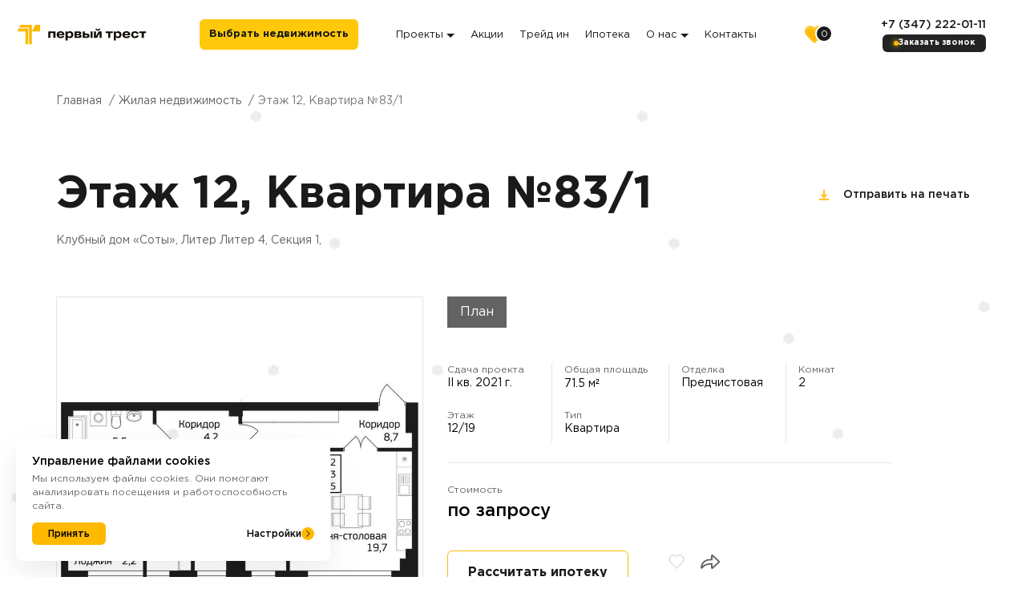

--- FILE ---
content_type: text/html; charset=UTF-8
request_url: https://1trest.ru/objects/residential/id/8113813
body_size: 122196
content:
<!DOCTYPE html>
<html lang="ru-RU">

<head>

    <script type="text/javascript">!function(){var t=document.createElement("script");t.type="text/javascript",t.async=!0,t.src="https://vk.com/js/api/openapi.js?169",t.onload=function(){VK.Retargeting.Init("VK-RTRG-1057132-yR9y"),VK.Retargeting.Hit()},document.head.appendChild(t)}();</script><noscript><img src="https://vk.com/rtrg?p=VK-RTRG-1057132-yR9y" style="position:fixed; left:-999px;" alt=""/></noscript>

<script>
    (function(w,d,u){
        var s=d.createElement('script');s.async=true;s.src=u+'?'+(Date.now()/60000|0);
        var h=d.getElementsByTagName('script')[0];h.parentNode.insertBefore(s,h);
    })(window,document,'https://bitrix.1trest.info/upload/crm/site_button/loader_1_ncdqba.js');
</script>

<!-- Carrot quest BEGIN -->
<script type="text/javascript">
!function(){function t(t,e){return function(){window.carrotquestasync.push(t,arguments)}}if("undefined"==typeof carrotquest){var e=document.createElement("script");e.type="text/javascript",e.async=!0,e.src="https://cdn.carrotquest.app/api.min.js",document.getElementsByTagName("head")[0].appendChild(e),window.carrotquest={},window.carrotquestasync=[],carrotquest.settings={};for(var n=["connect","track","identify","auth","onReady","addCallback","removeCallback","trackMessageInteraction"],a=0;a<n.length;a++)carrotquest[n[a]]=t(n[a])}}(),carrotquest.connect("54860-b18c604dd95a26d6ea4118325d");
</script>
<!-- Carrot quest END -->

<script type="text/javascript"> (function ab(){ var request = new XMLHttpRequest(); request.open('GET', "https://scripts.botfaqtor.ru/one/36769", false); request.send(); if(request.status == 200) eval(request.responseText); })(); </script>

<!-- Smartis START -->
<script type="text/javascript" async src="//smartcallback.ru/api/SmartCallBack.js?t=Su05sOSnAblnpGUo0nNR" charset="utf-8"></script>
<!-- Smartis END -->    <meta charset="UTF-8">
    <meta http-equiv="X-UA-Compatible" content="IE=edge">
    <meta name="viewport" content="width=device-width, initial-scale=1, user-scalable=no">
    
    <!-- Favicon -->
    <link rel="icon" type="image/ico" href="/images/favicon.ico">

    <title>Купить двухкомнатную квартиру 71.5м², №83/1 в Клубный дом «Соты» г. Уфа</title>

    <link rel="preconnect" href="https://fonts.gstatic.com">
        <link rel="canonical" href="https://1trest.ru/objects/residential/id/8113813" />

    <meta name="facebook-domain-verification" content="83z4cgibn9knx3ud40za55ehkwzhjr" />

    <meta name="description" content="2х-комнатная квартира в Клубный дом «Соты» секция 1 кв. №83/1. Жилая площадь - 71.5м², этаж - 12/20. Квартиры от застройщика - Первый трест.">
<meta name="csrf-param" content="_csrf">
<meta name="csrf-token" content="G0frw7Me4u8P1Ww7pWoOIIdmTs3xKmd1KItNm9XFSHFWN6P1-UmkwmyZAWnKEHZO8gcjrIFGEhRu5iTS7IcwMA==">

<link href="/vendor/bootstrap-multiselect/css/bootstrap-multiselect.min.css?v=1617805555" rel="stylesheet">
<link href="/vendor/rangeSlider/rangeSlider.min.css?v=1671876774" rel="stylesheet">
<link href="/vendor/slick/slick.min.css?v=1761124280" rel="stylesheet">
<link href="/css/style.min.css?v=1763444725" rel="stylesheet">
    <!--    <script type="text/javascript" async src="//smartcallback.ru/api/SmartCallBack.js?t=uCWjwn6P1s3rFhplcFfp" charset="utf-8"></script>-->
    <script type="application/ld+json">
        {
            "@context": "http://schema.org",
            "@type": "SaleEvent",
            "name": "⭐Выгодный Trade-In",
            "description": "Мы поможем продать вашу квартиру и подберём новостройку на лучших условиях.",
            "startDate": "2023-01-01T00:00:00.000Z",
            "endDate": "2023-12-31T23:59:59.000Z",
            "url": "https://1trest.ru/objects/trade-in",
            "location": {
                "@type": "Place",
                "@context": "http://schema.org",
                "name": "Купить квартиру в Уфе",
                "address": {
                    "@type": "PostalAddress",
                    "streetAddress": "ул. Цюрупы, 30",
                    "addressLocality": "Уфа",
                    "addressRegion": "Республика Башкортостан",
                    "postalCode": "450077",
                    "addressCountry": "Russia"
                }
            },
            "performer": {
                "@type": "Organization",
                "name": "Первый Трест",
                "url": "https://1trest.ru/"
            },
            "organizer": {
                "@type": "Organization",
                "name": "Первый Трест",
                "url": "https://1trest.ru/"
            },
            "eventAttendanceMode": "MixedEventAttendanceMode",
            "eventStatus": "EventScheduled",
            "image": "https://1trest.ru/assets/thumbnails/assets/thumbnails/86/86e938ddeca9635b229fa4e8511e65bd.webp"
        }
    </script>
    <script type="application/ld+json">
        {
            "@context": "http://schema.org",
            "@type": "SaleEvent",
            "name": "⭐ Квартиры от застройщика",
            "description": "Покупайте квартиры напрямую у застройщика.",
            "startDate": "2023-01-01T00:00:00.000Z",
            "endDate": "2023-12-31T23:59:59.000Z",
            "url": "https://1trest.ru/objects/residential",
            "location": {
                "@type": "Place",
                "@context": "http://schema.org",
                "name": "Купить квартиру в Уфе",
                "address": {
                    "@type": "PostalAddress",
                    "streetAddress": "ул. Цюрупы, 30",
                    "addressLocality": "Уфа",
                    "addressRegion": "Республика Башкортостан",
                    "postalCode": "450077",
                    "addressCountry": "Russia"
                }
            },
            "performer": {
                "@type": "Organization",
                "name": "Первый Трест",
                "url": "https://1trest.ru/"
            },
            "organizer": {
                "@type": "Organization",
                "name": "Первый Трест",
                "url": "https://1trest.ru/"
            },
            "eventAttendanceMode": "MixedEventAttendanceMode",
            "eventStatus": "EventScheduled",
            "image": "https://1trest.ru/assets/thumbnails/assets/thumbnails/ef/ef7b1ee56c8fe903befea1085bac597e.webp"
        }
    </script>
    <script type="application/ld+json">
        {
            "@context": "http://schema.org",
            "@type": "SaleEvent",
            "name": "⭐ Акции и скидки",
            "description": "Лучшие условия на покупку квартир в УФе.",
            "startDate": "2023-01-01T00:00:00.000Z",
            "endDate": "2023-12-31T23:59:59.000Z",
            "url": "https://1trest.ru/promo/",
            "location": {
                "@type": "Place",
                "@context": "http://schema.org",
                "name": "Купить квартиру в Уфе",
                "address": {
                    "@type": "PostalAddress",
                    "streetAddress": "ул. Цюрупы, 30",
                    "addressLocality": "Уфа",
                    "addressRegion": "Республика Башкортостан",
                    "postalCode": "450077",
                    "addressCountry": "Russia"
                }
            },
            "performer": {
                "@type": "Organization",
                "name": "Первый Трест",
                "url": "https://1trest.ru/"
            },
            "organizer": {
                "@type": "Organization",
                "name": "Первый Трест",
                "url": "https://1trest.ru/"
            },
            "eventAttendanceMode": "MixedEventAttendanceMode",
            "eventStatus": "EventScheduled",
            "image": "https://1trest.ru/assets/thumbnails/assets/thumbnails/70/700352907684b9a7e96ceb59cac76a8d.webp"
        }
    </script>

    <!-- Google Tag Manager -->
    <script>
        (function(w, d, s, l, i) {
            w[l] = w[l] || [];
            w[l].push({
                'gtm.start': new Date().getTime(),
                event: 'gtm.js'
            });
            var f = d.getElementsByTagName(s)[0],
                j = d.createElement(s),
                dl = l != 'dataLayer' ? '&l=' + l : '';
            j.async = true;
            j.src =
                'https://www.googletagmanager.com/gtm.js?id=' + i + dl;
            f.parentNode.insertBefore(j, f);
        })(window, document, 'script', 'dataLayer', 'GTM-WDXGZ2L');
    </script>
    <!-- End Google Tag Manager -->

    <!-- AdRiver code END -->
    <script src="/11re.js"></script>
    <!-- calltouch -->
<script>
(function(w,d,n,c){w.CalltouchDataObject=n;w[n]=function(){w[n]["callbacks"].push(arguments)};if(!w[n]["callbacks"]){w[n]["callbacks"]=[]}w[n]["loaded"]=false;if(typeof c!=="object"){c=[c]}w[n]["counters"]=c;for(var i=0;i<c.length;i+=1){p(c[i])}function p(cId){var a=d.getElementsByTagName("script")[0],s=d.createElement("script"),i=function(){a.parentNode.insertBefore(s,a)},m=typeof Array.prototype.find === 'function',n=m?"init-min.js":"init.js";s.async=true;s.src="https://mod.calltouch.ru/"+n+"?id="+cId;if(w.opera=="[object Opera]"){d.addEventListener("DOMContentLoaded",i,false)}else{i()}}})(window,document,"ct","yjk8t2zf");
</script>
<!-- calltouch -->
<!-- calltouch requests -->
<script type='text/javascript'>
window.addEventListener ("DOMContentLoaded", function () {
    jQuery(document).ready(function(){
        jQuery(document).on('submit', 'form', function() { 
            var m = jQuery(this);
            var phone = m.find('input[name*="[phone]"],[placeholder*="+7"]').val(); 
            var fio = m.find('input[name*="[name]"],[placeholder*="имя"]').val(); 
            var ct_site_id = '70892';
            var sub = 'Заявка с ' + location.hostname;
            var ct_data = {
                fio: fio,
                phoneNumber: phone,
                subject: sub,
                requestUrl: location.href,
                sessionId: window.call_value
            };
            console.log(ct_data);
            if (!!phone && !!fio && window.ct_snd_flag != 1){
                window.ct_snd_flag = 1; setTimeout(function(){ window.ct_snd_flag = 0; }, 20000);
                jQuery.ajax({  
                  url: 'https://api.calltouch.ru/calls-service/RestAPI/requests/'+ct_site_id+'/register/', 
                  dataType: 'json', type: 'POST', data: ct_data, async: false
                }); 
            }
        });
    });
});
</script>
<!-- calltouch requests -->
</head>

<body>
        <!-- Google Tag Manager (noscript) -->
    <noscript>
        <iframe src="https://www.googletagmanager.com/ns.html?id=GTM-WDXGZ2L" height="0" width="0" style="display:none;visibility:hidden"></iframe>
    </noscript>
    <!-- End Google Tag Manager (noscript) -->

        <div class="snowflakes" aria-hidden="true">
        <div class="snowflake">
            <div class="inner">❅</div>
        </div>
        <div class="snowflake">
            <div class="inner">❅</div>
        </div>
        <div class="snowflake">
            <div class="inner">❅</div>
        </div>
        <div class="snowflake">
            <div class="inner">❅</div>
        </div>
        <div class="snowflake">
            <div class="inner">❅</div>
        </div>
        <div class="snowflake">
            <div class="inner">❅</div>
        </div>
        <div class="snowflake">
            <div class="inner">❅</div>
        </div>
        <div class="snowflake">
            <div class="inner">❅</div>
        </div>
        <div class="snowflake">
            <div class="inner">❅</div>
        </div>
        <div class="snowflake">
            <div class="inner">❅</div>
        </div>
        <div class="snowflake">
            <div class="inner">❅</div>
        </div>
        <div class="snowflake">
            <div class="inner">❅</div>
        </div>
    </div>


    <div class="wrapper">
        

<div id="top">
    <header class="header js-header-sticky">
        <div class="header__main">
            <div class="_container">
                <div class="header__wrapper">
                    <div class="header__logo">
                        <a href="/" class="header__logo-link">
                           <picture>
                                <source media="(min-width:768px)" srcset="/uploads/images/settings/logoImagePc01-2024_163552.svg">
                                <img src="/uploads/images/settings/logoImage01-2024_163552.svg" alt="">
                           </picture>
                        </a>
                    </div>
                    <div class="header__choose">
                        <a href="/objects/residential"
                           class="controls__item">
                            <!-- <div class="controls__item-img"
                                 style="background-image: url(/images/icons/filter.svg)"></div> -->
                            <div class="controls__item-text">
                                Выбрать 
                                <span class="controls__item-text--desktop">
                                    недвижимость
                                </span>
                                <span class="controls__item-text--mobile">
                                    <svg width="15" height="15" xmlns="http://www.w3.org/2000/svg">
                                        <use xlink:href="#choose-house"></use>
                                    </svg>
                                </span>
                            </div>
                        </a>
                    </div>

                    <div class="main-navbar">
                        <nav class="navbar">
                            <div class="navbar-collapse collapse" id="main-navbar-block" aria-expanded="false">
                                <div class="navbar-block">
                                    <ul class="nav navbar-nav"><li class="dropdown-l1"><a href="/objects/residential/id/8113813">Проекты
                                                <span class="caret flex-img">
                                                    <svg xmlns="http://www.w3.org/2000/svg">
                                                        <use xlink:href="#i-arrow-down-h"></use>
                                                    </svg>
                                                </span>
                                            </a><ul class="dropdown-l1-menu"><li class=""><a href="https://1trest.ru/objects/zhk-pervyi-ostrov">Первый Остров</a></li>
<li class=""><a href="https://1trest.ru/objects/zhk-8-nebo">8 NEBO</a></li>
<li class=""><a href="https://1trest.ru/objects/zhk-atlantis">ATLANTIS</a></li>
<li class=""><a href="/objects/zhk-grand-avenyu">Grand Avenue</a></li>
<li class=""><a href="/objects/grand">Grand&amp;Grand</a></li>
<li class=""><a href="/objects/urbanica">URBANICA</a></li>
<li class=""><a href="/objects/novator">Новатор</a></li></ul>
</li>
<li class=""><a href="/promo">Акции</a></li>
<li class=""><a href="/objects/trade-in">Трейд ин</a></li>
<li class=""><a href="/objects/ipoteka">Ипотека</a></li>
<li class="dropdown-l1"><a href="#">О нас
                                                <span class="caret flex-img">
                                                    <svg xmlns="http://www.w3.org/2000/svg">
                                                        <use xlink:href="#i-arrow-down-h"></use>
                                                    </svg>
                                                </span>
                                            </a><ul class="dropdown-l1-menu"><li class=""><a href="/about-developer">О компании</a></li>
<li class=""><a href="/news">Новости</a></li>
<li class=""><a href="/faq">Вопросы и ответы</a></li>
<li class=""><a href="/smi">СМИ о нас</a></li></ul>
</li>
<li class=""><a href="/contacts">Контакты</a></li></ul>                                </div>
                            </div>
                        </nav>
                    </div>

                    <div class="header__favorite">
                        <a href="/favorite/residential"
                           class="controls__item link flex-static ">
                            <div class="controls__item-img bg-img-contain"
                                 style="background-image: url(/images/icons/like.svg)"></div>
                            <div class="controls__item-count favorite-counter controls__item-count_null flex-static">0</div>
                            <!-- <div class="controls__item-text flex-grow  hidden-xl-down">Избранное</div> -->
                        </a>
                    </div>

                    <div class="header__phones">
                                                    <a href="tel:+73472220111"
                            class="telephone_number" onclick="ar_callCounter('target2')">+7 (347) 222-01-11</a>
                                                <a href="#contact" data-toggle="modal"
                        class="header__phones-text" onclick="ar_callCounter('target1')">Заказать звонок</a>
                    </div>

                    <div class="navbar navbar_toggle">
                        <button type="button" class="navbar-toggle collapsed" data-toggle="collapse"
                                data-target="#main-navbar-block" aria-expanded="false">
                            <div class="navbar-toggle__image navbar-toggle__image_menu">
                                <svg xmlns="http://www.w3.org/2000/svg">
                                    <use xlink:href="#i-menu"></use>
                                </svg>
                            </div>
                            <div class="navbar-toggle__image navbar-toggle__image_close">
                                <svg xmlns="http://www.w3.org/2000/svg">
                                    <use xlink:href="#i-close"></use>
                                </svg>
                            </div>
                        </button>
                    </div>
                </div>
            </div>

        </div>

        <!-- <div class="header__navbar">
            <div class="container">
                <div class="d-flex justify-content-between align-items-center w-100">
                    <div class="header__logo flex-static m-r-10  hidden-md-up">
                        <a href="/" class="flex-img w-100 h-100">
                            <img class="header__logo-image" src="" alt="">
                            <img class="header__logo-image_transparent" src="" alt="">
                        </a>
                    </div>
                    
                    <div class="header__controls controls">

                        
                    </div>
                    <div class="navbar navbar_toggle flex-static m-l-30 hidden-md-up">
                        <button type="button" class="navbar-toggle collapsed" data-toggle="collapse"
                                data-target="#main-navbar-block" aria-expanded="false">
                            <div class="navbar-toggle__image navbar-toggle__image_menu">
                                <svg xmlns="http://www.w3.org/2000/svg">
                                    <use xlink:href="#i-menu"></use>
                                </svg>
                            </div>
                            <div class="navbar-toggle__image navbar-toggle__image_close">
                                <svg xmlns="http://www.w3.org/2000/svg">
                                    <use xlink:href="#i-close"></use>
                                </svg>
                            </div>
                        </button>
                    </div>
                </div>
            </div>
        </div> -->
    </header>
</div>

<!-- <div class="mobile-panel">
    <div class="mobile-panel__body">
        <div class="mobile-panel__row">
            <div class="mobile-panel__column">
                <a href="#" class="mobile-panel-item">
                    <div class="mobile-panel-item__icon">
                        <img src="" alt="">
                    </div>
                    <div class="mobile-panel-item__text">
                        Проекты
                    </div>
                </a>
            </div>
            <div class="mobile-panel__column">
                <a href="#" class="mobile-panel-item">
                    <div class="mobile-panel-item__icon">
                        <img src="" alt="">
                    </div>
                    <div class="mobile-panel-item__text">
                        Акции
                    </div>
                </a>
            </div>
            <div class="mobile-panel__column">
                <a href="#" class="mobile-panel-item">
                    <div class="mobile-panel-item__icon">
                        <img src="" alt="">
                    </div>
                    <div class="mobile-panel-item__text">
                        Трейд-Ин
                    </div>
                </a>
            </div>
            <div class="mobile-panel__column">
                <a href="#" class="mobile-panel-item">
                    <div class="mobile-panel-item__icon">
                        <img src="" alt="">
                    </div>
                    <div class="mobile-panel-item__text">
                        Ипотека
                    </div>
                </a>
            </div>
        </div>
    </div>
</div> -->
        
<script type="application/ld+json">
{
        "@context": "https://schema.org",
        "@type": "BreadcrumbList",
        "itemListElement": [{
                "@type": "ListItem",
                "position": 1,
                "name": "Главная",
                "item": "https://1trest.ru"
            },
                {
                "@type": "ListItem",
                "position": 2,
                "name": "Жилая недвижимость",
                "item":"https://1trest.ru/objects/residential"
             },
             {
                "@type": "ListItem",
                "position": 3,
                "name": "Этаж 12, Квартира №83/1",
                "item":"https://1trest.ru/objects/residential/id/8113813"
             }
                         
    ]
    }
</script>



<div class="content">
    <!-- Breadcrumbs -->
    <div class="breadcrumb-block">
        <div class="container">
            <ul class="breadcrumb"><li><a href="/">Главная</a></li>
<li><a href="/objects/residential">Жилая недвижимость</a></li>
<li class="active">Этаж 12, Квартира №83/1</li>
</ul>        </div>
    </div>

    <section class="flat section _white">
        <div class="container">
            <div class="section__heading flat__heading">
                <div class="flex-grow">
                    <h1 class="section__title title-1"><span class="d-inline-block d-sm-inline">Этаж 12</span>,<span class="d-inline-block d-sm-inline"> Квартира №83/1</span></h1>
                    <div class="m-t-10 clr-text-grey">Клубный дом «Соты», Литер Литер 4, Секция 1,</div>
                </div>
                <div class="section__control">
                    <a href="/objects/pdf/8113813" class="flat__pdf small-icon link font-w-medium" target="_blank">
                        <div class="si-img flex-static bg-img-contain m-r-15" style="background-image: url(/images/icons/download.svg)"></div>
                        <div class="si-text flex-grow">Отправить на печать</div>
                    </a>
                </div>
            </div>
            <div class="f-row m-n-b-40 m-n-xl-b-50">
                <div class="f-col-lg-6 f-col-xl-5 m-b-40 m-xl-b-50 ">
                    <div class="flat__tab-content tab-content">

                                                    <div class="flat__tab-pane flex-img tab-pane fade in active" id="flat-tab-plan">
                                <a href="/external-uploads/integration/1trest/img/00-000017/flats/h4_sb_f12-14_k2_kv3.png" data-fancybox="" class="flat__image-fancybox flex-img">
                                    <img src="/external-uploads/integration/1trest/img/00-000017/flats/assets/900x900_h4_sb_f12-14_k2_kv3.jpg" alt="">
                                </a>
                            </div>
                        
                        
                                                    <div class="flat__tab-pane flex-img tab-pane fade" id="flat-tab-empty">
                                <div class="flat__image-fancybox flex-img">
                                    <img src="/images/no-image.png" alt="">
                                </div>
                            </div>
                        
                        
                        
                    </div>
                </div>
                <div class="f-col-lg-6 m-b-40 m-xl-b-50">
                    <ul class="nav nav-tabs flat__nav-tabs">
                                                    <li class="nav-item active">
                                <a class="nav-link active" data-toggle="tab" href="#flat-tab-plan">План</a>
                            </li>
                                                                                                                    </ul>
                    <div class="flat-feature flat__flat-feature flat-feature-rows">
                        <div class="f-row bg-clr-white">
                            
                                                                                            <div class="f-col-6 f-col-sm-4 f-col-md-3 f-col-lg-4 f-col-xl-3 flat-feature__border">
                                    <div class="flat-feature__item">
                                        <div class="flat-feature__type">Сдача проекта</div>
                                        <div class="flat-feature__value">II                                            кв. 2021 г.
                                        </div>
                                    </div>
                                </div>
                            
                            
                                                                                            <div class="f-col-6 f-col-sm-4 f-col-md-3 f-col-lg-4 f-col-xl-3 flat-feature__border">
                                    <div class="flat-feature__item">
                                        <div class="flat-feature__type">Общая площадь</div>
                                        <div class="flat-feature__value">71.5 м<span class="text-square">²</span></div>
                                    </div>
                                </div>
                            
                            
                            
                                                                                            <div class="f-col-6 f-col-sm-4 f-col-md-3 f-col-lg-4 f-col-xl-3 flat-feature__border">
                                    <div class="flat-feature__item">
                                        <div class="flat-feature__type">Отделка</div>
                                        <div class="flat-feature__value">Предчистовая</div>
                                    </div>
                                </div>
                            
                                                                                            <div class="f-col-6 f-col-sm-4 f-col-md-3 f-col-lg-4 f-col-xl-3 flat-feature__border">
                                    <div class="flat-feature__item">
                                        <div class="flat-feature__type">Комнат</div>
                                        <div class="flat-feature__value">2</div>
                                    </div>
                                </div>
                            
                            
                                                                                            <div class="f-col-6 f-col-sm-4 f-col-md-3 f-col-lg-4 f-col-xl-3 flat-feature__border">
                                    <div class="flat-feature__item">
                                        <div class="flat-feature__type">Этаж</div>
                                        <div class="flat-feature__value">12/19</div>
                                    </div>
                                </div>
                            
                                                                                            <div class="f-col-6 f-col-sm-4 f-col-md-3 f-col-lg-4 f-col-xl-3 flat-feature__border">
                                    <div class="flat-feature__item">
                                        <div class="flat-feature__type">Тип</div>
                                        <div class="flat-feature__value">Квартира</div>
                                    </div>
                                </div>
                            
                            
                                                                                                                                <span class="f-col-3 flat-feature__border hidden-xl-down border-left-fix ">
                                        <div class="flat-feature__item">
                                        </div>
                                    </span>
                                                                    <span class="f-col-3 flat-feature__border hidden-xl-down  border-right-fix">
                                        <div class="flat-feature__item">
                                        </div>
                                    </span>
                                                            
                            
                                                                                                                                <span class="f-col-3 flat-feature__border hidden-md-down hidden-lg-up border-left-fix ">
                                        <div class="flat-feature__item">
                                        </div>
                                    </span>
                                                                    <span class="f-col-3 flat-feature__border hidden-md-down hidden-lg-up  border-right-fix">
                                        <div class="flat-feature__item">
                                        </div>
                                    </span>
                                                            
                            
                            
                        </div>
                    </div>
                    <hr class="breaker m-y-25">
                    <div class="d-flex justify-content-between">
                        <div class="flex-grow">
                            <div class="fz-12 clr-text-grey">Стоимость</div>
                            <div class="flat__price">по запросу</div>
                        </div>
                                            </div>

                    <div class="d-flex flex-column flex-sm-row justify-content-sm-between justify-content-md-start">
                        <div class="flex-grow flex-sm-static d-flex flex-column m-md-r-30">
                                                        <a href="#contact" data-toggle="modal" data-source="11" data-property="8113813" data-project="32501" class="btn btn-sm btn-primary m-t-10" onclick="ar_callCounter('target3')">
                                Рассчитать ипотеку
                            </a>
                        </div>
                        <div class="d-flex flex-static m-t-10 m-sm-t-0">
                            <a href="#" class="catalog-item__like flex-static m-l-20 m-t-15  add-property-favorite" data-trigger="hover" data-property="8113813" data-toggle="tooltip" data-title="Добавить в избранное">
                                <svg xmlns="http://www.w3.org/2000/svg">
                                    <use xlink:href="#i-like"></use>
                                </svg>
                            </a>
                            <a href="#" class="catalog-item__share flex-static m-l-20 m-t-15 js-share-button" data-property="8113813">
                                <svg xmlns="http://www.w3.org/2000/svg">
                                    <use xlink:href="#i-share"></use>
                                </svg>
                            </a>
                        </div>
                    </div>
                </div>
            </div>
        </div>
    </section>

    
<section class="flat-mortgage js-calculator section _grey">
    <div class="container">
        <div class="section__heading">
            <div class="section__title title-1">Оформите ипотеку</div>
        </div>
        <div class="f-row m-n-b-20 m-n-md-b-30">
            <div class="f-col-xl-8 d-flex flex-column m-b-20 m-md-b-30">
                <form action="" class="flat-mortgage__form js-calculator flex-grow w-100">
                    <div class="f-row m-n-b-20">
                        <div class="f-col-xl-6 m-b-20">
                            <div class="input-with-range iwr-flat-price">
                                <label class="control-label m-b-15" for="m-price">Стоимость квартиры</label>
                                <div class="iwr-input">
                                    <input type="text" class="form-control" id="m-price">
                                </div>
                                <div class="range-row flat-price slider-height-fix">
                                    <input type="text" data-min="800000" data-max="20000000" data-from="2500000" data-step="1" data-units="₽">
                                </div>
                            </div>
                        </div>
                        <div class="f-col-xl-6 m-b-20">
                            <div class="input-with-range iwr-initial-fee">
                                <label class="control-label m-b-15" for="m-first-payment">Первоначальный взнос</label>
                                <div class="iwr-input">
                                    <input type="text" class="form-control" id="m-first-payment">
                                </div>
                                <div class="range-row initial-fee slider-height-fix">
                                    <input type="text" data-min="0" data-max="70" data-from="15" data-step="0.01" data-units="₽">
                                </div>
                            </div>
                        </div>
                        <div class="f-col-xl-6 m-b-20">
                            <div class="input-with-range iwr-mortgage-rate">
                                <label class="control-label m-b-15" for="m-mortgage-rate">Процентная ставка</label>
                                <div class="iwr-input">
                                    <input type="text" class="form-control" id="m-mortgage-rate">
                                </div>
                                <div class="range-row mortgage-rate slider-height-fix">
                                    <input type="range" data-min="2.6" data-max="30" data-from="5.99" data-step="0.01" data-units="%">
                                </div>
                            </div>
                        </div>
                        <div class="f-col-xl-6 m-b-20">
                            <div class="input-with-range iwr-mortgage-term">
                                <label class="control-label m-b-15" for="m-mortgage-term">Срок кредита</label>
                                <div class="iwr-input">
                                    <input type="text" class="form-control" id="m-mortgage-term">
                                </div>
                                <div class="range-row mortgage-term slider-height-fix">
                                    <input type="range" data-min="2" data-max="30" data-from="15" data-step="1" data-units="лет">
                                </div>
                            </div>
                        </div>
                        <div class="f-col-12 m-b-20">
                            <div class="d-flex flex-column flex-md-row align-items-stretch align-items-end">
                                <div class="flex-static">
                                    <div class="fz-14 clr-text-grey">Ежемесячный платеж</div>
                                    <div class="fz-22 clr-text font-w-mediun result-month"></div>
                                </div>
                            </div>
                        </div>
                    </div>
                    <div class="m-info m-t-15 fz-13 clr-text-grey">
                        * Вся информация носит справочный характер и не является публичной офертой
                    </div>
                </form>
            </div>
            <div class="f-col-xl-4 d-flex flex-column m-b-20 m-md-b-30">
                <div class="mortgage-order flat-mortgage__form flex-grow w-100">
                    <div class="m-title clr-black fz-22 text-underline font-w-semibold m-b-20">
                        Заявка на ипотеку
                    </div>
                    <div class="m-form">
                        <div id="contact-form-common-third-area">
                            <form id="contact-form_mortgage-order" class="no-labels" action="/ajax/mortgage-form" method="post" onsubmit="goalMortgageForm();" autocomplete="off">
<input type="hidden" name="_csrf" value="G0frw7Me4u8P1Ww7pWoOIIdmTs3xKmd1KItNm9XFSHFWN6P1-UmkwmyZAWnKEHZO8gcjrIFGEhRu5iTS7IcwMA==">
                            <div class="hidden">
                                <input type="hidden" id="mortgageform-project" class="form-control" name="Property[project_id]" value="32501" readonly="">
                                <input type="hidden" id="mortgageform-property" class="form-control" name="Property[property_id]" value="8113813" readonly="">
                            </div>

                            <div class="hidden field-mortgageform-source">
<label class="control-label" for="mortgageform-source">Источник</label>
<input type="hidden" id="mortgageform-source" class="form-control" name="MortgageForm[source]" value="11" readonly>

<div class="help-block"></div>
</div>
                            <div class="hidden field-mortgageform-check required">

<input type="hidden" id="mortgageform-check" class="shield" name="MortgageForm[check]">

<div class="help-block"></div>
</div>
                            <div class="hidden field-mortgageform-price">
<label class="control-label" for="mortgageform-price">Price</label>
<input type="hidden" id="mortgageform-price" class="mortgage-price" name="MortgageForm[price]">

<div class="help-block"></div>
</div>                            <div class="hidden field-mortgageform-total">
<label class="control-label" for="mortgageform-total">Total</label>
<input type="hidden" id="mortgageform-total" class="mortgage-total" name="MortgageForm[total]">

<div class="help-block"></div>
</div>                            <div class="hidden field-mortgageform-first">
<label class="control-label" for="mortgageform-first">First</label>
<input type="hidden" id="mortgageform-first" class="mortgage-first" name="MortgageForm[first]">

<div class="help-block"></div>
</div>                            <div class="hidden field-mortgageform-month">
<label class="control-label" for="mortgageform-month">Month</label>
<input type="hidden" id="mortgageform-month" class="mortgage-month" name="MortgageForm[month]">

<div class="help-block"></div>
</div>                            <div class="hidden field-mortgageform-rate">
<label class="control-label" for="mortgageform-rate">Rate</label>
<input type="hidden" id="mortgageform-rate" class="mortgage-rate" name="MortgageForm[rate]">

<div class="help-block"></div>
</div>                            <div class="hidden field-mortgageform-years">
<label class="control-label" for="mortgageform-years">Years</label>
<input type="hidden" id="mortgageform-years" class="mortgage-years" name="MortgageForm[years]">

<div class="help-block"></div>
</div>
                            <div class="form-group m-b-15 field-mortgageform-name required">
<label class="control-label" for="mortgageform-name">Имя</label>
<input type="text" id="mortgageform-name" class="form-control" name="MortgageForm[name]" placeholder="Введите Ваше имя" aria-required="true">

<div class="help-block"></div>
</div>                            <div class="phone-mask-label form-group m-b-15 field-mortgageform-phone required">
<label class="control-label" for="mortgageform-phone">Телефон</label>
<input type="text" id="mortgageform-phone" class="form-control phone-mask shield-start" name="MortgageForm[phone]" aria-required="true">

<div class="help-block"></div>
</div>
                            <div class="fz-14 clr-text-grey m-t-20 m-md-t-25">
                                <div class="custom-checkbox m-t-10">
                                    <input  type="checkbox" required id="apl-1" name="apl-1">
                                    <label class="box-label fz-14" for="apl-1">
                                        Даю <a href="/uploads/documents/settings/1 Трест Оф.сайт Согласие на обработку персональных данных .pdf" class="link" target="_blank">согласие на обработку персональных данных</a> в соответствии с <a href="/uploads/documents/settings/1trest_Privacy_Policy.pdf" class="link" target="_blank">Политикой в отношении обработки персональных данных.</a>
                                    </label>
                                </div>
                                <div class="custom-checkbox m-t-10">
                                    <input  type="checkbox" required id="apl-2" name="apl-2">
                                    <label class="box-label fz-14" for="apl-2">
                                         Даю <a href="/uploads/documents/settings/1 Трест Оф.сайт Согласие на предоставление данных третьим лицам — .pdf" class="link" target="_blank">согласие на передачу персональных данных третьим лицам.</a>
                                    </label>
                                </div>
                            </div>

                            <div class="form-group m-t-20 m-b-15">
                                <button id="cfct-submit" class="btn btn-default w-100" type="submit"><span>Отправить</span></button>
                            </div>

                        </div>
                        <script>
                            function goalMortgageForm() {
                                let contactForm = document.getElementById('contact-form_mortgage-order');
                                let formData = new FormData(contactForm);
                                let phone_attribute = formData.get('MortgageForm[phone]');
                                let name_attribute = formData.get('MortgageForm[name]');

                                if (phone_attribute && name_attribute) {
                                    ym(38954260,'reachGoal','form_ipoteka');
                                }
                            }
                        </script>
                    </div>
                    </form>                </div>
            </div>
            <div class="f-col-12 m-b-20 m-md-b-30">
                <a href="/objects/ipoteka" class="flat-mortgage__banner link link-image">
                    <div class="flat-mortgage__banner-image bg-img-cover dark" style="background-image: url(/images/assets/360x416_mortgage.jpg)"></div>
                    <div class="flat-mortgage__banner-title">Рассчитайте ипотеку прямо на сайте</div>
                    <span class="flat-mortgage__banner-link link">Подробнее</span>
                </a>
            </div>
        </div>
</section>

            <!-- <//?php if ($places_nearby) : ?>
        <//?= $this->render('/project/blocks/_placesNearby', compact('places_nearby', 'nearby_description')) ?>
    <//?php endif; ?> -->
    

</div>    </div>

    
<div id="bottom">
  

  <div class="_container">
    
<!-- Contact info -->
<div class="contact-info">
    <div class="contact-info__row">
        
                    <div class="contact-info__column">
            <div class="ci-title fz-16 clr-white font-w-semibold  m-b-15">Проекты</div>
                <ul class="ci-navbar"><li><a href="/objects/zhk-8-nebo" class="link link_line">8 NEBO</a></li>
<li><a href="https://1trest.ru/objects/zhk-atlantis" class="link link_line">ATLANTIS</a></li>
<li><a href="https://1trest.ru/objects/zhk-grand-avenyu" class="link link_line">Grand Avenue</a></li>
<li><a href="/objects/novator" class="link link_line">НОВАТОР</a></li>
<li><a href="/objects/grand" class="link link_line">Grand&amp;Grand</a></li>
<li><a href="https://1trest.ru/objects/urbanica" class="link link_line">URBANICA</a></li>
<li><a href="https://1trest.ru/objects/zhk-pervyi-ostrov" class="link link_line">Первый Остров</a></li></ul>        </div>
                        <div class="contact-info__column">
            <div class="ci-title fz-16 clr-white font-w-semibold  m-b-15">О компании</div>
                <ul class="ci-navbar"><li><a href="/about-developer" class="link link_line">О компании</a></li>
<li><a href="/about-developer/procurement" class="link link_line">Закупки</a></li>
<li><a href="/about-developer/vacancy" class="link link_line">Вакансии</a></li>
<li><a href="/about-developer/social-responsibility" class="link link_line">Социальная ответственность</a></li>
<li><a href="/about-developer/lk" class="link link_line">Кабинет риелтора</a></li></ul>        </div>
                        <div class="contact-info__column">
            <div class="ci-title fz-16 clr-white font-w-semibold  m-b-15">Пресс-центр</div>
                <ul class="ci-navbar"><li><a href="/news" class="link link_line">Новости</a></li>
<li><a href="/faq" class="link link_line">Вопросы и ответы</a></li>
<li><a href="/smi" class="link link_line">СМИ о нас</a></li>
<li><a href="/feedback" class="link link_line">Отзывы</a></li>
<li><a href="/contest" class="link link_line">Конкурсы</a></li></ul>        </div>
    


        <div class="contact-info__column">
                                                <div class="contact-info__phone">
                        <a href="tel:+73472220111" class=" link link_line  telephone_number" onclick="ar_callCounter('target5')">+7 (347) 222-01-11</a>
                                                    <p style="color: #fff; font-weight: bold">
                                <br>Офис «Соты» <br>Пн. - Пт.: 09:00 - 20:00 <br>Сб.: 10:00 - 18:00                            </p>
                                            </div>
                
                                    <div class="footer-socials">
                        <div class="d-flex footer-socials__row">
                                                            <a href="https://vk.com/firsttrust_ru" target="_blank"
                                   class="socials__item flex-img flex-static m-r-10 m-b-10">
                                    <svg xmlns="http://www.w3.org/2000/svg">
                                        <use xlink:href="#i-vk"></use>
                                    </svg>
                                </a>
                                                            <a href="https://ok.ru/firsttrust" target="_blank"
                                   class="socials__item flex-img flex-static m-r-10 m-b-10">
                                    <svg xmlns="http://www.w3.org/2000/svg">
                                        <use xlink:href="#i-odn"></use>
                                    </svg>
                                </a>
                                                            <a href="https://wa.me/message/PNODVXQTXSFQE1" target="_blank"
                                   class="socials__item flex-img flex-static m-r-10 m-b-10">
                                    <svg xmlns="http://www.w3.org/2000/svg">
                                        <use xlink:href="#i-wp"></use>
                                    </svg>
                                </a>
                                                            <a href="https://t.me/trest1" target="_blank"
                                   class="socials__item flex-img flex-static m-r-10 m-b-10">
                                    <svg xmlns="http://www.w3.org/2000/svg">
                                        <use xlink:href="#i-telegram"></use>
                                    </svg>
                                </a>
                                                    </div>
                    </div>

                    <div class="app-links">
                        <a target="_blank" href="https://play.google.com/store/apps/details?id=ru.domyland.pervyytrest"
                           class="app-links__google">
                            <img src="/images/icons/google.svg" alt="">
                        </a>
                        <a target="_blank"
                           href="https://apps.apple.com/us/app/%D0%BF%D0%B5%D1%80%D0%B2%D1%8B%D0%B9-%D1%82%D1%80%D0%B5%D1%81%D1%82/id1573982861"
                           class="app-links__apple">
                            <img src="/images/icons/appstore.svg" alt="">
                        </a>
                    </div>
                                    </div>
    </div>
</div>

    <!-- Page footer -->
    <footer class="page-footer">
      <div class="page-footer__row">
        <div class="pf-item m-b-15 m-sm-b-0 m-sm-r-30"><span>© 2015–2026, АО Группа компаний «Первый Трест»</span></div>
        <div class="pf-item pf-item--politics flex-static m-b-10 m-md-b-0 m-r-0 m-md-r-10 m-t-10 m-md-t-0"><a href="/uploads/documents/settings/1trest_Privacy_Policy.pdf" class="link" target="_blank">Политика в отношении обработки персональных данных</a></div>
        <div class="pf-item flex-static"><a href="https://red-promo.ru" target="_blank" class="link">Создание сайта</a> - Red Promo</div>
      </div>
    </footer>
  </div>
</div>
<div class="select2-dropdown-multiple"></div>

    
    <!-- Cookies policy -->
    <div class="cookies" id="cookie-policy">
        <div class="cookies-block cookies-block--first">
            <div class="cookies-block__content">
                <div class="cookies-block__title">Управление файлами cookies</div>
                <div class="cookies-block__text">Мы используем файлы cookies. Они помогают анализировать посещения и работоспособность сайта.</div>
            </div>
            <div class="cookies-block__buttons">
                <button class="redesign-btn btn btn-default redesign-btn-default accept-cookie">Принять</button>
                <button class="btn-arrow show-second-block">
                    <span>Настройки</span>
                    <div class="btn-arrow__svg">
                        <svg width="3" height="6"><use xlink:href="#i-arrow-right"></use></svg>
                    </div>
                </button>
            </div>
        </div>
        <div class="cookies-block cookies-block--second hidden">
            <div class="cookies-block__content">
                <div class="cookies-block__title">Настройки cookies</div>
                <div class="cookies-block__text">Выберите, какие категории разрешить.</div>
            </div>
            <ul class="cookies-block__settings">
              <li class="cookies-block__settings-item">
                <div class="cookies-block__settings-item-content">
                    <div class="cookies-block__settings-item-title">
                        Необходимые
                    </div>
                    <div class="cookies-block__settings-item-text">
                       Всегда включены. Требуются для работы сайта. Личные данные не используются в рекламных целях.
                    </div>
                </div>
              </li>
              <li class="cookies-block__settings-item">
                <div class="cookies-block__settings-item-content">
                    <div class="cookies-block__settings-item-title">
                        Аналитические
                    </div>
                    <div class="cookies-block__settings-item-text">
                       Помогают понимать, как пользуются сайтом, чтобы улучшать его. Включают установку идентификаторов и сбор обезличенной статистики.
                    </div>
                </div>
                <label class="cookie-switch">
                    <input type="checkbox" name="analytics" checked>
                    <span class="slider round"></span>
                </label>
              </li>
              <li class="cookies-block__settings-item">
                <div class="cookies-block__settings-item-content">
                    <div class="cookies-block__settings-item-title">
                        Маркетинговые
                    </div>
                    <div class="cookies-block__settings-item-text">
                       Используются для показа персонализированных предложений и измерения эффективности рекламы.
                    </div>
                </div>
                <label class="cookie-switch">
                    <input type="checkbox" name="marketing" checked>
                    <span class="slider round"></span>
                </label>
              </li>
            </ul>
            <div class="cookies-block__buttons">
                <button class="btn-arrow show-first-block">
                    <div class="btn-arrow__svg">
                        <svg width="3" height="6"><use xlink:href="#i-arrow-left"></use></svg>
                    </div>
                    <span>Вернуться</span>
                </button>
                <button class="redesign-btn btn btn-default redesign-btn-default accept-cookie">ОК</button>
            </div>
        </div>
    </div>

    
<!-- Modal contact -->
<div class="modal fade" id="contact" tabindex="-1">

    <div class="modal-dialog ">
        <div class="modal-content">
            <div class="modal-header">
                <button type="button" class="close" data-dismiss="modal"></button>
                <!-- Информация если вызов с ячейки плана -->
                <div class="modal-property-info hidden">
                    <div class="modal-property-info__item">
                        <div class="modal-property-info__item-lbl">Номер</div>
                        <div class="modal-property-info__item-val modal-property-info__item-val--number"></div>
                    </div>
                    <div class="modal-property-info__item">
                        <div class="modal-property-info__item-lbl">Площадь</div>
                        <div class="modal-property-info__item-val modal-property-info__item-val--area"></div>
                    </div>
                    <div class="modal-property-info__item">
                        <div class="modal-property-info__item-lbl">Цена</div>
                        <div class="modal-property-info__item-val modal-property-info__item-val--price"></div>
                    </div>
                </div>
                <div class="title-1 modal-title text-center" id="contactLabel">Оставьте заявку на обратный звонок</div>
            </div>
            <div class="modal-body">
                
                <form id="contact-form-modal-call-test" class="no-labels" action="/ajax/contact-form" method="post" autocomplete="off" onsubmit="disableModalCallTestBtn(&#039;btn-send-form&#039;)">
<input type="hidden" name="_csrf" value="G0frw7Me4u8P1Ww7pWoOIIdmTs3xKmd1KItNm9XFSHFWN6P1-UmkwmyZAWnKEHZO8gcjrIFGEhRu5iTS7IcwMA==">
                <div class="hidden">
                    <input type="hidden" id="contactform-project" class="form-control" name="Property[project_id]" value="" readonly="">
                    <input type="hidden" id="contactform-property" class="form-control" name="Property[property_id]" value="" readonly="">
                    <input type="hidden" id="contactform-contest" class="form-control" name="contest_id" value="" readonly="">
                </div>

                <div class="hidden field-contactform-source">
<label class="control-label" for="contactform-source">Источник</label>
<input type="hidden" id="contactform-source" class="form-control" name="ContactForm[source]" value="1" readonly>

<div class="help-block"></div>
</div>
                <div class="hidden field-contactform-check required">

<input type="hidden" id="contactform-check" class="shield" name="ContactForm[check]">

<div class="help-block"></div>
</div>
                <div class="form-group field-contactform-name required">
<label class="control-label" for="contactform-name">Имя</label>
<input type="text" id="contactform-name" class="form-control" name="ContactForm[name]" placeholder="Введите Ваше имя" aria-required="true">

<div class="help-block"></div>
</div>
                <div class="form-group field-contactform-phone required">
<label class="control-label" for="contactform-phone">Телефон</label>
<input type="text" id="contactform-phone" class="form-control phone-mask shield-start" name="ContactForm[phone]" aria-required="true">

<div class="help-block"></div>
</div>
                <div class="form-group hidden field-contactform-message">
<label class="control-label" for="contactform-message">Сообщение</label>
<textarea id="contactform-message" class="form-control textarea-sm" name="ContactForm[message]" placeholder="Введите Ваше сообщение"></textarea>

<div class="help-block"></div>
</div>
                <div class="fz-14 clr-text-grey m-t-20 m-md-t-25">
                    <div class="custom-checkbox m-t-10">
                        <input type="checkbox" required id="apl-11" name="apl-11">
                        <label class="box-label fz-14" for="apl-11">
                            Даю <a href="/uploads/documents/settings/1 Трест Оф.сайт Согласие на обработку персональных данных .pdf" class="link" target="_blank">согласие на обработку персональных данных</a> в соответствии с <a href="/uploads/documents/settings/1trest_Privacy_Policy.pdf" class="link" target="_blank">Политикой в отношении обработки персональных данных.</a>
                        </label>
                    </div>
                    <div class="custom-checkbox m-t-10">
                        <input type="checkbox" required id="apl-12" name="apl-12">
                        <label class="box-label fz-14" for="apl-12">
                            Даю <a href="/uploads/documents/settings/1 Трест Оф.сайт Согласие на предоставление данных третьим лицам — .pdf" class="link" target="_blank">согласие на передачу персональных данных третьим лицам.</a>
                        </label>
                    </div>
                    
                                    </div>

                <div class="text-center modal-submit m-t-30">
                    <button type="submit" class="btn btn-default p-x-40" id="btn-send-form"><span>Отправить</span></button>
                </div>

                </form>            </div>
        </div>
    </div>
    <script>
        function disableModalCallTestBtn(idbtn) {
            let contactForm = document.getElementById('contact-form-modal-call-test');
            let formData = new FormData(contactForm);
            let phone_attribute = formData.get('ContactForm[phone]');
            let name_attribute = formData.get('ContactForm[name]');

            if (phone_attribute && name_attribute) {
                ym(38954260,'reachGoal','zakaz_zvonok');
                // console.log('goal zakaz_zvonok')
                document.getElementById(idbtn).disabled = true;
            }
        }
    </script>

</div>
    <!-- <div class="modal countdown-modal fade" id="countdown_modal" tabindex="-1">
    <div class="modal-dialog modal-lg">
        <div class="modal-content">
            <button class="countdown-close" data-dismiss="modal"></button>
            <div class="countdown">
                <div class="countdown__body">
                    <div class="countdown__text">
                        <p>До окончания ипотечных программ с господдержкой <span class="countdown__letter-2">осталось</span></p>
                    </div>
                    <div class="countdown__nums"><span>4</span><span>2</span></div>
                    <div class="countdown__letter">дня</div>
                    <a href="/promo/prekraschaetsya-vydacha-ipoteki-s-gospodderzhkoi" class="btn btn-default m-t-30">Узнать подробнее</a>
                </div>
            </div>
        </div>
    </div>
</div> -->
    
<div class="share">
    <button type="button" class="share__close btn-drop__icon close">
        <svg xmlns="http://www.w3.org/2000/svg">
            <use xlink:href="#i-close"></use>
        </svg>
    </button>
    <div class="share__list">
        <a href="#" target="_blank" class="share__item" id="vk-share">
            <div class="share__item-image" style="background-image: url(/images/icons/socials-official/vk.svg)"></div>
            <div class="share__item-text">ВКонтакте</div>
        </a>
        <a href="#" target="_blank" class="share__item" id="fb-share">
            <div class="share__item-image" style="background-image: url(/images/icons/socials-official/facebook.svg)"></div>
            <div class="share__item-text">Facebook</div>
        </a>
        <a href="#" target="_blank" class="share__item" id="ok-share">
            <div class="share__item-image" style="background-image: url(/images/icons/socials-official/odnoklassniki.svg)"></div>
            <div class="share__item-text">Одноклассники</div>
        </a>
        <a href="#" target="_blank" class="share__item" id="tw-share">
            <div class="share__item-image" style="background-image: url(/images/icons/socials-official/twitter.svg)"></div>
            <div class="share__item-text">Twitter</div>
        </a>
        <a href="#" target="_blank" class="share__item" id="vb-share">
            <div class="share__item-image" style="background-image: url(/images/icons/socials-official/viber.svg)"></div>
            <div class="share__item-text">Viber</div>
        </a>
        <a href="#" target="_blank" class="share__item" id="wp-share">
            <div class="share__item-image" style="background-image: url(/images/icons/socials-official/whatsapp.svg)"></div>
            <div class="share__item-text">WhatsApp</div>
        </a>
        <a href="#" target="_blank" class="share__item" id="sk-share">
            <div class="share__item-image" style="background-image: url(/images/icons/socials-official/skype.svg)"></div>
            <div class="share__item-text">Skype</div>
        </a>
        <a href="#" target="_blank" class="share__item" id="tg-share">
            <div class="share__item-image" style="background-image: url(/images/icons/socials-official/telegram.svg)"></div>
            <div class="share__item-text">Telegram</div>
        </a>
        <a href="#" class="share__item" id="cp-share">
            <div class="share__item-image" style="background-image: url(/images/icons/copy.svg)"></div>
            <div class="share__item-text">Скопировать</div>
        </a>
    </div>
</div>

<div class="share-backdrop"></div>

    <svg xmlns="http://www.w3.org/2000/svg" style="display: none">
    <symbol id="i-cart" viewBox="0 0 24 24" preserveAspectRatio="xMidYMid">
        <path d="M21.8 11.9H2.2C1.3 11.9 0.5 11.1 0.5 10.2C0.5 9.3 1.3 8.5 2.2 8.5H21.8C22.7 8.5 23.5 9.3 23.5 10.2C23.5 11.2 22.7 11.9 21.8 11.9Z" stroke="#CE1440" stroke-miterlimit="10"/>
        <path d="M19.6002 22.7004H4.5002C4.1002 22.7004 3.8002 22.4004 3.7002 22.1004L1.7002 11.9004H22.3002L20.3002 22.0004C20.3002 22.5004 20.0002 22.7004 19.6002 22.7004Z" stroke="#CE1440" stroke-miterlimit="10"/>
        <path d="M9.59971 3.1L5.79971 6.9C5.39971 7.3 4.79971 7.3 4.49971 6.9C4.09971 6.5 4.09971 5.9 4.49971 5.6L8.29971 1.8C8.69971 1.4 9.29971 1.4 9.59971 1.8C9.89971 2.1 9.89971 2.7 9.59971 3.1Z" stroke="#CE1440" stroke-miterlimit="10"/>
        <path d="M12.8439 14.5943L12.8439 19.3667C12.8439 19.869 12.4671 20.2458 12.0275 20.183C11.5252 20.183 11.1484 19.8062 11.2112 19.3667L11.2112 14.5943C11.2112 14.0919 11.588 13.7151 12.0275 13.7779C12.4043 13.7779 12.7811 14.1547 12.8439 14.5943Z" stroke="#CE1440" stroke-miterlimit="10"/>
        <path d="M17.2838 14.5943L17.2838 19.3667C17.2838 19.869 16.907 20.2458 16.4675 20.183C15.9651 20.183 15.5884 19.8062 15.6512 19.3667L15.6512 14.5943C15.6512 14.0919 16.0279 13.7151 16.4675 13.7779C16.8443 13.7779 17.221 14.1547 17.2838 14.5943Z" stroke="#CE1440" stroke-miterlimit="10"/>
        <path d="M8.40344 14.5943L8.40344 19.3667C8.40344 19.869 8.02667 20.2458 7.58711 20.183C7.08475 20.183 6.70799 19.8062 6.77078 19.3667L6.77078 14.5943C6.77078 14.0919 7.14755 13.7151 7.58711 13.7779C7.96388 13.7779 8.34065 14.1547 8.40344 14.5943Z" stroke="#CE1440" stroke-miterlimit="10"/>
        <path d="M14.3998 3.1L18.1998 6.9C18.5998 7.3 19.1998 7.3 19.4998 6.9C19.8998 6.5 19.8998 5.9 19.4998 5.6L15.6998 1.8C15.2998 1.4 14.6998 1.4 14.3998 1.8C14.0998 2.1 14.0998 2.7 14.3998 3.1Z" stroke="#CE1440" stroke-miterlimit="10"/>
    </symbol>
    <symbol id="i-favorite" viewbox="0 0 22 22" preserveAspectRatio="xMidYMid">
        <path d="M21.4656 6.47669L21.4671 6.49326L21.4696 6.50971C21.4858 6.61296 21.5896 7.38759 21.2891 8.68753L21.289 8.68768C20.8564 10.5612 19.8566 12.2689 18.392 13.6258C18.3915 13.6262 18.391 13.6267 18.3905 13.6271L10.9371 20.4211L3.60961 13.6269L3.60933 13.6266C2.14401 12.27 1.14367 10.5614 0.710897 8.68766L0.710876 8.68757C0.41021 7.38685 0.514262 6.61257 0.530496 6.51055L0.533218 6.49345L0.53475 6.4762C0.838116 3.06001 3.17709 0.700195 5.9902 0.700195C7.84877 0.700195 9.52185 1.71465 10.5052 3.43398L10.9345 4.18453L11.3709 3.4381C12.3612 1.74414 14.1118 0.700628 16.0097 0.700628C18.8232 0.700628 21.1618 3.06042 21.4656 6.47669Z" stroke="#CE1440"/>
    </symbol>
    <symbol id="i-compare" viewbox="0 0 22 22" preserveAspectRatio="xMidYMid">
        <path d="M5.03438 13.4723V21.0274H0.972656V13.4723H5.03438Z" stroke="#CE1440"/>
        <path d="M13.0522 9.97888V21.0273H8.99051V9.97888H13.0522Z" stroke="#CE1440"/>
        <path d="M21.0273 21.0273H16.9655V0.972656H21.0273V21.0273Z" stroke="#CE1440"/>
    </symbol>
    <symbol id="i-pin" viewbox="0 0 18 24" preserveAspectRatio="xMidYMid">
        <path d="M8.92722 0C4.1149 0 0.199951 3.97705 0.199951 8.86571C0.199951 10.4751 0.910454 12.206 0.940229 12.279C1.16971 12.8323 1.6225 13.6918 1.949 14.1956L7.93283 23.406C8.1777 23.7836 8.54014 24 8.92722 24C9.3143 24 9.67674 23.7836 9.92162 23.4065L15.906 14.1956C16.233 13.6918 16.6853 12.8323 16.9147 12.279C16.9445 12.2065 17.6545 10.4756 17.6545 8.86571C17.6545 3.97705 13.7395 0 8.92722 0ZM15.9681 11.8743C15.7632 12.3703 15.3418 13.1698 15.0486 13.6214L9.06429 22.8323C8.94622 23.0143 8.90874 23.0143 8.79067 22.8323L2.80633 13.6214C2.51319 13.1698 2.09172 12.3698 1.88688 11.8738C1.87815 11.8524 1.22669 10.2592 1.22669 8.86571C1.22669 4.55228 4.68115 1.04302 8.92722 1.04302C13.1733 1.04302 16.6278 4.55228 16.6278 8.86571C16.6278 10.2613 15.9748 11.8587 15.9681 11.8743Z" fill="#FFB900"/>
        <path d="M8.92723 4.17257C6.37938 4.17257 4.30691 6.27843 4.30691 8.86618C4.30691 11.4539 6.37938 13.5598 8.92723 13.5598C11.4751 13.5598 13.5476 11.4539 13.5476 8.86618C13.5476 6.27843 11.4751 4.17257 8.92723 4.17257ZM8.92723 12.5168C6.94614 12.5168 5.33364 10.8792 5.33364 8.86618C5.33364 6.85314 6.94614 5.21559 8.92723 5.21559C10.9083 5.21559 12.5208 6.85314 12.5208 8.86618C12.5208 10.8792 10.9083 12.5168 8.92723 12.5168Z" fill="#FFB900"/>
        <path fill-rule="evenodd" clip-rule="evenodd" d="M15.9681 11.8743C15.7632 12.3703 15.3418 13.1698 15.0486 13.6214L9.06429 22.8323C8.94622 23.0143 8.90874 23.0143 8.79067 22.8323L2.80633 13.6214C2.51319 13.1698 2.09172 12.3698 1.88688 11.8738C1.87585 11.8468 1.22669 10.2567 1.22669 8.86571C1.22669 4.55228 4.68115 1.04302 8.92722 1.04302C13.1733 1.04302 16.6278 4.55228 16.6278 8.86571C16.6278 10.2613 15.9748 11.8587 15.9681 11.8743ZM4.30691 8.86618C4.30691 6.27843 6.37938 4.17257 8.92723 4.17257C11.4751 4.17257 13.5476 6.27843 13.5476 8.86618C13.5476 11.4539 11.4751 13.5598 8.92723 13.5598C6.37938 13.5598 4.30691 11.4539 4.30691 8.86618Z" fill="#FFB900"/>
    </symbol>
    <symbol id="i-phone" viewbox="0 0 22 22" preserveAspectRatio="xMidYMid">
        <path d="M18.5024 13.7626C17.7073 12.9776 16.7147 12.9776 15.9247 13.7626C15.322 14.3601 14.7194 14.9577 14.1269 15.5654C13.9648 15.7325 13.8281 15.768 13.6306 15.6566C13.2406 15.4439 12.8253 15.2717 12.4506 15.0387C10.7034 13.9398 9.23978 12.5269 7.94331 10.9368C7.30014 10.1467 6.72787 9.30102 6.32779 8.34895C6.24676 8.15651 6.26195 8.02991 6.41895 7.87292C7.0216 7.29054 7.60907 6.69296 8.20159 6.09539C9.02708 5.26486 9.02708 4.29254 8.19653 3.45695C7.72555 2.98091 7.25456 2.51501 6.78358 2.03897C6.2974 1.55281 5.81629 1.06158 5.32505 0.580484C4.52995 -0.194337 3.53735 -0.194337 2.74731 0.585549C2.13959 1.18312 1.55719 1.79589 0.939345 2.38334C0.367076 2.9252 0.0784091 3.58861 0.0176372 4.36344C-0.0785851 5.62442 0.230339 6.8145 0.665871 7.9742C1.55719 10.3746 2.91443 12.5067 4.56034 14.4614C6.78358 17.1049 9.43729 19.1964 12.5417 20.7056C13.9395 21.3842 15.3879 21.9058 16.9629 21.9919C18.0466 22.0527 18.9886 21.7792 19.7432 20.9335C20.2598 20.3561 20.8422 19.8295 21.3891 19.2775C22.1994 18.4571 22.2045 17.4645 21.3992 16.6542C20.437 15.687 19.4697 14.7248 18.5024 13.7626Z" fill="#FFB900"/>
    </symbol>
    <symbol id="i-user" viewbox="0 0 14 16" preserveAspectRatio="xMidYMid">
        <path d="M6.88598 7.70726C7.94482 7.70726 8.86156 7.3275 9.61083 6.57824C10.3599 5.82909 10.7397 4.91247 10.7397 3.85351C10.7397 2.79492 10.36 1.87817 9.61071 1.12878C8.86144 0.37976 7.94469 0 6.88598 0C5.82702 0 4.9104 0.37976 4.16125 1.1289C3.41211 1.87805 3.03223 2.79479 3.03223 3.85351C3.03223 4.91247 3.41211 5.82921 4.16125 6.57836C4.91064 7.32738 5.82739 7.70726 6.88598 7.70726Z" fill="#CE1440"/>
        <path d="M13.629 12.3031C13.6074 11.9913 13.5637 11.6512 13.4994 11.2921C13.4344 10.9303 13.3508 10.5883 13.2507 10.2756C13.1472 9.95251 13.0067 9.63342 12.8327 9.32763C12.6524 9.01025 12.4405 8.73388 12.2027 8.50647C11.9541 8.26855 11.6496 8.07727 11.2976 7.93774C10.9468 7.79895 10.558 7.72864 10.1421 7.72864C9.97874 7.72864 9.82078 7.79565 9.51573 7.99426C9.32799 8.1167 9.10838 8.2583 8.86327 8.41492C8.65367 8.54846 8.36974 8.67358 8.01903 8.78686C7.67687 8.89758 7.32945 8.95373 6.98644 8.95373C6.64366 8.95373 6.29625 8.89758 5.95385 8.78686C5.60351 8.6737 5.31945 8.54858 5.11022 8.41504C4.86742 8.25989 4.6477 8.11829 4.45715 7.99414C4.15234 7.79553 3.99438 7.72852 3.83105 7.72852C3.41503 7.72852 3.02636 7.79895 2.67565 7.93787C2.32385 8.07715 2.01928 8.26843 1.77038 8.50659C1.53259 8.73413 1.32068 9.01037 1.1405 9.32763C0.966796 9.63342 0.826171 9.95239 0.722656 10.2758C0.62268 10.5884 0.539062 10.9303 0.474121 11.2921C0.409668 11.6507 0.366089 11.991 0.344482 12.3035C0.323242 12.609 0.3125 12.927 0.3125 13.2483C0.3125 14.0835 0.578002 14.7596 1.10156 15.2583C1.61865 15.7503 2.30273 15.9999 3.13488 15.9999H10.839C11.6709 15.9999 12.355 15.7503 12.8722 15.2583C13.3959 14.76 13.6614 14.0836 13.6614 13.2482C13.6612 12.9258 13.6504 12.6078 13.629 12.3031Z" fill="#CE1440"/>
    </symbol>
    <symbol id="i-search" viewbox="0 0 14 14" preserveAspectRatio="xMidYMid">
        <path d="M13.3109 12.7518L9.97886 9.28631C10.8356 8.26788 11.305 6.98648 11.305 5.65249C11.305 2.53576 8.76923 0 5.65249 0C2.53576 0 0 2.53576 0 5.65249C0 8.76923 2.53576 11.305 5.65249 11.305C6.82256 11.305 7.93758 10.9521 8.89088 10.2821L12.2482 13.7739C12.3885 13.9196 12.5773 14 12.7796 14C12.971 14 13.1526 13.927 13.2905 13.7943C13.5834 13.5124 13.5928 13.045 13.3109 12.7518ZM5.65249 1.47456C7.95625 1.47456 9.83042 3.34873 9.83042 5.65249C9.83042 7.95625 7.95625 9.83043 5.65249 9.83043C3.34873 9.83043 1.47456 7.95625 1.47456 5.65249C1.47456 3.34873 3.34873 1.47456 5.65249 1.47456Z" fill="white"/>
    </symbol>
    <symbol id="i-menu" viewbox="0 0 22 20" preserveAspectRatio="xMidYMid">
        <rect y="1" width="22" height="2.5" rx="1.25" fill="#1A1A1A"/>
        <rect x="6" y="9" width="16" height="2.5" rx="1.25" fill="#1A1A1A"/>
        <rect y="17" width="22" height="2.5" rx="1.25" fill="#1A1A1A"/>
    </symbol>
    <symbol id="i-close" viewbox="0 0 20 20" preserveAspectRatio="xMidYMid">
        <rect y="17.3369" width="24.5181" height="2.6" rx="1.3" transform="rotate(-45 0 17.3369)" fill="#1A1A1A"/>
        <rect x="2" y="-0.000427246" width="24.5181" height="2.6" rx="1.3" transform="rotate(45 2 -0.000427246)" fill="#1A1A1A"/>
    </symbol>
    <symbol id="i-arrow-top" viewbox="0 0 18 11" preserveAspectRatio="xMidYMid">
        <path d="M17.7758 10.1442C17.6179 10.3529 17.3953 10.4801 17.157 10.4978C16.9187 10.5155 16.6841 10.4223 16.5047 10.2388L8.98593 2.45629L1.46719 10.2388C1.28628 10.4085 1.0561 10.4904 0.824656 10.4672C0.593208 10.4441 0.390818 10.3836 0.224893 10.1146C0.0589686 9.84569 -0.00879258 9.64716 0.000947527 9.37677C0.0106876 9.10639 0.10964 8.85082 0.277174 8.66335L8.39092 0.261237C8.55544 0.0928594 8.76694 0 8.98593 0C9.20492 0 9.41642 0.0928594 9.58094 0.261237L17.6947 8.66335C17.8738 8.84734 17.983 9.1066 17.9982 9.38424C18.0134 9.66188 17.9334 9.9352 17.7758 10.1442Z" fill="#CE1440"/>
    </symbol>
    <symbol id="i-arrow-down" viewbox="0 0 10 6" preserveAspectRatio="xMidYMid">
        <path d="M4.50495 5.64515L0.205243 1.34531C-0.0684109 1.07179 -0.0684109 0.628319 0.205243 0.35493C0.478655 0.0815186 0.922101 0.0815186 1.19549 0.35493L5.00007 4.15962L8.80452 0.355041C9.07805 0.0816296 9.52145 0.0816296 9.79486 0.355041C10.0684 0.628452 10.0684 1.0719 9.79486 1.34542L5.49509 5.64526C5.35831 5.78197 5.17925 5.85024 5.0001 5.85024C4.82085 5.85024 4.64166 5.78183 4.50495 5.64515Z" fill="#A6A6A6"></path>
    </symbol>

    <symbol id="i-arrow-down-h" width="10" height="5" viewBox="0 0 10 5" preserveAspectRatio="xMidYMid">
    <path d="M0 0L5 5L10 0L0 0Z" fill="#1A1A1A"/>
    </symbol>

    <symbol id="i-points" viewbox="0 0 17 3" preserveAspectRatio="xMidYMid">
        <path d="M3 1.5C3 2.32843 2.32843 3 1.5 3C0.671573 3 0 2.32843 0 1.5C0 0.671573 0.671573 0 1.5 0C2.32843 0 3 0.671573 3 1.5Z" fill="#333333"></path>
        <path d="M10 1.5C10 2.32843 9.32843 3 8.5 3C7.67157 3 7 2.32843 7 1.5C7 0.671573 7.67157 0 8.5 0C9.32843 0 10 0.671573 10 1.5Z" fill="#333333"></path>
        <path d="M17 1.5C17 2.32843 16.3284 3 15.5 3C14.6716 3 14 2.32843 14 1.5C14 0.671573 14.6716 0 15.5 0C16.3284 0 17 0.671573 17 1.5Z" fill="#333333"></path>
    </symbol>
    <symbol id="i-plus" viewbox="0 0 14 14" preserveAspectRatio="xMidYMid">
        <rect y="6" width="14" height="2" rx="1" fill="#EFA1B3"/>
        <rect x="8" width="14" height="2" rx="1" transform="rotate(90 8 0)" fill="#EFA1B3"/>
    </symbol>
    <symbol id="i-minus" viewbox="0 0 14 7" preserveAspectRatio="xMidYMid">
        <rect width="14" height="2" rx="1" transform="matrix(1 0 0 -1 0 5)" fill="#EFA1B3"/>
    </symbol>
    <symbol id="i-arrow-right" viewbox="0 0 8 12" preserveAspectRatio="xMidYMid">
        <path d="M0.63733 11.8505C0.498213 11.7452 0.413445 11.5969 0.401631 11.438C0.389816 11.2791 0.451921 11.1227 0.574314 11.0031L5.76262 5.9906L0.574315 0.978103C0.461145 0.857495 0.406579 0.704045 0.421994 0.549746C0.437409 0.395448 0.477749 0.260522 0.657053 0.149905C0.836358 0.0392888 0.968712 -0.00588536 1.14897 0.000608055C1.32922 0.00710148 1.4996 0.0730699 1.62458 0.184759L7.22599 5.59392C7.33824 5.7036 7.40015 5.8446 7.40015 5.9906C7.40015 6.13659 7.33824 6.27759 7.22599 6.38727L1.62458 11.7964C1.50192 11.9158 1.32908 11.9886 1.14399 11.9988C0.958897 12.0089 0.776679 11.9556 0.63733 11.8505Z" fill="white"/>
    </symbol>
    <symbol id="i-arrow-left" viewbox="0 0 8 12" preserveAspectRatio="xMidYMid">
        <path d="M7.16281 0.149455C7.30193 0.254742 7.3867 0.403107 7.39851 0.561986C7.41032 0.720865 7.34822 0.877276 7.22583 0.996891L2.03752 6.00938L7.22583 11.0219C7.339 11.1425 7.39356 11.2959 7.37815 11.4502C7.36273 11.6045 7.32239 11.7395 7.14309 11.8501C6.96378 11.9607 6.83143 12.0059 6.65117 11.9994C6.47092 11.9929 6.30054 11.9269 6.17556 11.8152L0.574153 6.40605C0.461901 6.29637 0.399995 6.15537 0.399995 6.00938C0.399995 5.86339 0.461901 5.72239 0.574153 5.61271L6.17556 0.203547C6.29822 0.0841313 6.47106 0.0113685 6.65615 0.00122735C6.84124 -0.00891382 7.02346 0.044395 7.16281 0.149455Z" fill="white"/>
    </symbol>
    <symbol id="i-star" viewbox="0 0 16 15" preserveAspectRatio="xMidYMid">
        <path d="M7.91156 0.167634C7.94908 0.096519 8.05092 0.0965192 8.08844 0.167634L10.4222 4.591C10.4367 4.61843 10.4631 4.63759 10.4936 4.64287L15.4217 5.49555C15.5009 5.50926 15.5324 5.60612 15.4764 5.66378L11.9907 9.25025C11.9691 9.27249 11.959 9.30349 11.9634 9.33418L12.6753 14.2845C12.6867 14.3641 12.6044 14.424 12.5322 14.3885L8.04412 12.1817C8.0163 12.168 7.9837 12.168 7.95587 12.1817L3.4678 14.3885C3.39565 14.424 3.31325 14.3641 3.3247 14.2845L4.03661 9.33418C4.04102 9.30349 4.03095 9.27249 4.00934 9.25025L0.523646 5.66378C0.467606 5.60612 0.499079 5.50926 0.578308 5.49555L5.50636 4.64287C5.53692 4.63759 5.56329 4.61843 5.57776 4.591L7.91156 0.167634Z" fill="#F8BC63"/>
    </symbol>
    <symbol id="i-mail" viewbox="0 0 25 25" preserveAspectRatio="xMidYMid">
        <path d="M23.75 2.91663H1.25C0.559668 2.91663 0 3.47625 0 4.16663V20.8333C0 21.5236 0.559619 22.0833 1.25 22.0833H23.75C24.4403 22.0833 25 21.5237 25 20.8333V4.16663C25 3.47629 24.4404 2.91663 23.75 2.91663ZM24.1667 20.8333C24.1667 21.0635 23.9801 21.25 23.75 21.25H1.25C1.01987 21.25 0.83335 21.0635 0.83335 20.8333V4.16663C0.83335 3.9365 1.01987 3.74998 1.25 3.74998H23.75C23.9801 3.74998 24.1667 3.9365 24.1667 4.16663V20.8333Z" fill="#00459A"/>
        <path d="M22.9529 4.5848C22.8428 4.57518 22.7334 4.6097 22.6488 4.6808L13.0362 12.7558C12.7262 13.0164 12.2737 13.0164 11.9637 12.7558L2.35125 4.68075C2.23724 4.58504 2.08079 4.55741 1.9409 4.60829C1.80101 4.65916 1.69886 4.78084 1.67298 4.92748C1.6471 5.07411 1.7014 5.22337 1.81541 5.31908L11.4279 13.3937C12.0474 13.9153 12.9525 13.9153 13.5721 13.3937L23.1846 5.31913C23.2692 5.24808 23.3221 5.14632 23.3318 5.03622C23.3414 4.92611 23.3069 4.81668 23.2358 4.73207C23.1648 4.64735 23.063 4.59442 22.9529 4.5848Z" fill="#00459A"/>
        <path d="M8.01386 13.3364C7.86635 13.3035 7.71264 13.353 7.61206 13.4658L1.77871 19.7158C1.67314 19.8239 1.63437 19.9807 1.67744 20.1256C1.7205 20.2704 1.83862 20.3806 1.98608 20.4135C2.13359 20.4464 2.2873 20.3969 2.38789 20.2841L8.22124 14.0341C8.3268 13.926 8.36557 13.7692 8.32251 13.6243C8.27944 13.4795 8.16137 13.3693 8.01386 13.3364Z" fill="#00459A"/>
        <path d="M17.3879 13.4658C17.2874 13.353 17.1336 13.3035 16.9861 13.3364C16.8386 13.3693 16.7205 13.4795 16.6774 13.6243C16.6344 13.7692 16.6731 13.926 16.7787 14.0341L22.6121 20.2841C22.7703 20.4461 23.0289 20.4522 23.1944 20.2977C23.36 20.1432 23.3719 19.8848 23.2212 19.7157L17.3879 13.4658Z" fill="#00459A"/>
    </symbol>
    <symbol id="i-vk" viewbox="0 0 15 11" preserveAspectRatio="xMidYMid">
        <path d="M7.59063 10.1875C9.76063 10.1875 8.98688 8.81375 9.15438 8.41875C9.15188 8.12375 9.14937 7.84 9.15937 7.6675C9.29687 7.70625 9.62125 7.87062 10.2912 8.52187C11.3256 9.56562 11.59 10.1875 12.4256 10.1875H13.9637C14.4512 10.1875 14.705 9.98563 14.8319 9.81625C14.9544 9.6525 15.0744 9.365 14.9431 8.9175C14.6 7.84 12.5987 5.97938 12.4744 5.78313C12.4931 5.74688 12.5231 5.69875 12.5388 5.67375H12.5375C12.9325 5.15187 14.44 2.89312 14.6619 1.98937C14.6625 1.98812 14.6631 1.98625 14.6631 1.98438C14.7831 1.57187 14.6731 1.30438 14.5594 1.15313C14.3881 0.926875 14.1156 0.8125 13.7475 0.8125H12.2094C11.6944 0.8125 11.3038 1.07187 11.1063 1.545C10.7756 2.38562 9.84687 4.11438 9.15062 4.72625C9.12937 3.85938 9.14375 3.1975 9.155 2.70562C9.1775 1.74625 9.25 0.8125 8.25437 0.8125H5.83687C5.21312 0.8125 4.61625 1.49375 5.2625 2.3025C5.8275 3.01125 5.46562 3.40625 5.5875 5.3725C5.1125 4.86312 4.2675 3.4875 3.67 1.72938C3.5025 1.25375 3.24875 0.813125 2.53437 0.813125H0.99625C0.3725 0.813125 0 1.15312 0 1.7225C0 3.00125 2.83063 10.1875 7.59063 10.1875V10.1875ZM2.53437 1.75062C2.67 1.75062 2.68375 1.75063 2.78437 2.03625C3.39625 3.83813 4.76875 6.50438 5.77125 6.50438C6.52438 6.50438 6.52438 5.7325 6.52438 5.44187L6.52375 3.12812C6.4825 2.3625 6.20375 1.98125 6.02063 1.75L8.21312 1.7525C8.21437 1.76313 8.20063 4.31187 8.21938 4.92937C8.21938 5.80625 8.91562 6.30875 10.0025 5.20875C11.1494 3.91438 11.9425 1.97938 11.9744 1.90063C12.0213 1.78813 12.0619 1.75 12.2094 1.75H13.7475H13.7538C13.7531 1.75188 13.7531 1.75375 13.7525 1.75562C13.6119 2.41187 12.2238 4.50313 11.7594 5.1525C11.7519 5.1625 11.745 5.17313 11.7381 5.18375C11.5338 5.5175 11.3675 5.88625 11.7663 6.405H11.7669C11.8031 6.44875 11.8975 6.55125 12.035 6.69375C12.4625 7.135 13.9287 8.64375 14.0587 9.24375C13.9725 9.2575 13.8788 9.2475 12.4256 9.25062C12.1163 9.25062 11.8744 8.78812 10.9512 7.85687C10.1212 7.04937 9.5825 6.71938 9.09187 6.71938C8.13937 6.71938 8.20875 7.4925 8.2175 8.4275C8.22062 9.44125 8.21438 9.12063 8.22125 9.18438C8.16563 9.20625 8.00625 9.25 7.59063 9.25C3.625 9.25 1.0425 2.95563 0.943125 1.7525C0.9775 1.74938 1.45062 1.75125 2.53437 1.75062V1.75062Z" fill="white"/>
    </symbol>
    <symbol id="i-fb" viewbox="0 0 9 15" preserveAspectRatio="xMidYMid">
        <path d="M1.25757 8.71063H2.83132V14.5306C2.83132 14.7894 3.04069 14.9994 3.30007 14.9994L5.80444 15C6.06382 15 6.27319 14.7894 6.27319 14.5312V8.71125H7.76507C8.00132 8.71125 8.20069 8.535 8.23007 8.30063L8.54132 5.80063C8.57632 5.52188 8.35819 5.27375 8.07632 5.27375H6.27319C6.34382 3.72937 6.00132 3.2725 7.00569 3.2725C7.68569 3.19125 8.75819 3.53563 8.75819 2.80375V0.568125C8.75819 0.33375 8.58507 0.135625 8.35319 0.10375C8.15694 0.076875 7.38132 0 6.41944 0C2.03819 0 2.94007 4.8575 2.83194 5.27313H1.25757C0.998818 5.27313 0.788818 5.48313 0.788818 5.74188V8.24188C0.788818 8.50063 0.998818 8.71063 1.25757 8.71063V8.71063ZM1.72632 6.21125H3.30007C3.55882 6.21125 3.76882 6.00125 3.76882 5.7425V3.77313C3.76882 1.97125 4.73444 0.938125 6.41882 0.938125C6.96757 0.938125 7.47257 0.965 7.82007 0.9925V2.33562C7.56882 2.46375 5.33507 1.78312 5.33507 4.02125V5.74313C5.33507 6.00188 5.54507 6.21188 5.80382 6.21188H7.54507L7.35007 7.77438H5.80382C5.54507 7.77438 5.33507 7.98438 5.33507 8.24313V14.0625H3.76944V8.2425C3.76944 7.98375 3.55944 7.77375 3.30069 7.77375H1.72632V6.21125Z" fill="#FFB900"/>
    </symbol>
    <symbol id="i-inst" viewbox="0 0 15 15" preserveAspectRatio="xMidYMid">
        <path d="M10.9396 0H4.06036C1.82144 0 0 1.82144 0 4.06036V10.9397C0 13.1785 1.82144 15 4.06036 15H10.9397C13.1785 15 15 13.1785 15 10.9397V4.06036C15 1.82144 13.1785 0 10.9396 0V0ZM14.1206 10.9397C14.1206 12.6936 12.6936 14.1206 10.9396 14.1206H4.06036C2.30632 14.1206 0.879362 12.6936 0.879362 10.9397V4.06036C0.879362 2.30632 2.30632 0.879362 4.06036 0.879362H10.9397C12.6936 0.879362 14.1206 2.30632 14.1206 4.06036V10.9397Z" fill="white"/>
        <path d="M7.49988 3.39868C5.2383 3.39868 3.39844 5.23854 3.39844 7.50012C3.39844 9.7617 5.2383 11.6016 7.49988 11.6016C9.76146 11.6016 11.6013 9.7617 11.6013 7.50012C11.6013 5.23854 9.76146 3.39868 7.49988 3.39868V3.39868ZM7.49988 10.7222C5.7233 10.7222 4.2778 9.27681 4.2778 7.50012C4.2778 5.72354 5.7233 4.27804 7.49988 4.27804C9.27657 4.27804 10.722 5.72354 10.722 7.50012C10.722 9.27681 9.27657 10.7222 7.49988 10.7222V10.7222Z" fill="white"/>
        <path d="M11.6995 1.94189C11.0311 1.94189 10.4875 2.4856 10.4875 3.15382C10.4875 3.82215 11.0311 4.36586 11.6995 4.36586C12.3678 4.36586 12.9115 3.82215 12.9115 3.15382C12.9115 2.48549 12.3678 1.94189 11.6995 1.94189ZM11.6995 3.48639C11.5161 3.48639 11.3669 3.33716 11.3669 3.15382C11.3669 2.97037 11.5161 2.82126 11.6995 2.82126C11.8829 2.82126 12.0322 2.97037 12.0322 3.15382C12.0322 3.33716 11.8829 3.48639 11.6995 3.48639Z" fill="white"/>
    </symbol>
    <symbol id="i-tw" viewbox="0 0 14 12" preserveAspectRatio="xMidYMid">
        <path d="M14 1.34663C13.4794 1.575 12.9246 1.72637 12.3462 1.79987C12.9412 1.44462 13.3954 0.886375 13.6089 0.2135C13.0541 0.54425 12.4416 0.777875 11.7889 0.90825C11.2621 0.347375 10.5114 0 9.69238 0C8.10337 0 6.82412 1.28975 6.82412 2.87088C6.82412 3.09838 6.84338 3.31712 6.89062 3.52537C4.5045 3.409 2.39313 2.26538 0.97475 0.52325C0.727125 0.952875 0.581875 1.44463 0.581875 1.974C0.581875 2.968 1.09375 3.84912 1.85675 4.35925C1.39562 4.3505 0.94325 4.21663 0.56 4.00575C0.56 4.0145 0.56 4.02588 0.56 4.03725C0.56 5.432 1.55487 6.5905 2.8595 6.85738C2.62587 6.92125 2.37125 6.95187 2.107 6.95187C1.92325 6.95187 1.73775 6.94137 1.56362 6.90287C1.9355 8.0395 2.99075 8.87512 4.2455 8.90225C3.269 9.66613 2.02912 10.1264 0.686875 10.1264C0.4515 10.1264 0.22575 10.1159 0 10.087C1.27137 10.9069 2.77813 11.375 4.403 11.375C9.6845 11.375 12.572 7 12.572 3.20775C12.572 3.08087 12.5676 2.95837 12.5615 2.83675C13.1311 2.4325 13.6097 1.92763 14 1.34663Z" fill="#CE1440"/>
    </symbol>
    <symbol id="i-ok" viewbox="0 0 9 14" preserveAspectRatio="xMidYMid">
        <path d="M4.08333 2.1178C4.9144 2.1178 5.59026 2.78894 5.59026 3.61419C5.59026 4.43695 4.9144 5.10808 4.08333 5.10808C3.25227 5.10808 2.5764 4.43695 2.5764 3.61419C2.5764 2.78894 3.25227 2.1178 4.08333 2.1178ZM4.08333 7.22589C6.09091 7.22589 7.723 5.60522 7.723 3.61419C7.723 1.62067 6.09091 0 4.08333 0C2.07576 0 0.446173 1.62067 0.446173 3.61419C0.446173 5.60522 2.07576 7.22589 4.08333 7.22589ZM5.55522 10.1739C6.29617 10.0049 7.00958 9.71406 7.66793 9.30392C8.16607 8.99321 8.31626 8.33947 8.00336 7.84482C7.68795 7.34768 7.03211 7.19854 6.53147 7.51174C5.04206 8.44139 3.1246 8.44139 1.63269 7.51174C1.13456 7.19854 0.476212 7.34768 0.163311 7.84482C-0.149591 8.33947 0.000601624 8.99321 0.49874 9.30392C1.15708 9.71406 1.8705 10.0049 2.61145 10.1739L0.57634 12.1923C0.160807 12.6049 0.160807 13.276 0.57634 13.6887C0.786609 13.895 1.05696 13.9994 1.32981 13.9994C1.60265 13.9994 1.8755 13.895 2.08577 13.6887L4.08333 11.7051L6.0834 13.6887C6.49893 14.1038 7.17229 14.1038 7.59033 13.6887C8.00586 13.276 8.00586 12.6049 7.59033 12.1923L5.55522 10.1739Z" fill="#CE1440"/>
    </symbol>
    <symbol id="i-wp" viewbox="0 0 10 10" preserveAspectRatio="xMidYMid">
        <path fill-rule="evenodd" clip-rule="evenodd" d="M8.31645 1.67004C7.43938 0.791931 6.27294 0.308132 5.03028 0.307617C2.46967 0.307617 0.3857 2.39153 0.38467 4.95283C0.384327 5.7716 0.598217 6.57085 1.00477 7.27535L0.345703 9.68262L2.80841 9.0366C3.48699 9.40676 4.25094 9.60182 5.0284 9.60205H5.03034C7.59067 9.60205 9.67487 7.51797 9.67584 4.95655C9.67636 3.71521 9.19359 2.54808 8.31645 1.67004ZM5.03028 8.8175H5.02868C4.33586 8.81721 3.65636 8.63102 3.06345 8.27928L2.92251 8.19557L1.4611 8.57895L1.85117 7.1541L1.75933 7.00802C1.37281 6.39324 1.1687 5.68268 1.16905 4.95312C1.16985 2.82423 2.90203 1.09222 5.03183 1.09222C6.06317 1.09257 7.03266 1.49471 7.76165 2.22456C8.49063 2.95441 8.89186 3.92452 8.89152 4.95626C8.8906 7.08532 7.15854 8.8175 5.03028 8.8175ZM7.14824 5.92564C7.0322 5.8675 6.46148 5.58678 6.35505 5.54798C6.24874 5.50924 6.17126 5.48996 6.09396 5.60612C6.01654 5.72227 5.79412 5.98377 5.72637 6.06119C5.65862 6.13867 5.59099 6.14839 5.47489 6.09026C5.35879 6.03218 4.98479 5.90956 4.54139 5.51411C4.19635 5.20632 3.96341 4.8262 3.89566 4.71004C3.82803 4.59377 3.89509 4.53701 3.94659 4.47315C4.07224 4.31711 4.19807 4.15352 4.23675 4.0761C4.27549 3.99862 4.25609 3.93082 4.22702 3.87274C4.19807 3.81466 3.96593 3.24331 3.86922 3.01083C3.77492 2.78458 3.67931 2.81513 3.60801 2.81158C3.54038 2.80821 3.46296 2.80752 3.38554 2.80752C3.30818 2.80752 3.18241 2.83653 3.07598 2.9528C2.9696 3.06902 2.66977 3.3498 2.66977 3.92115C2.66977 4.49249 3.0857 5.04444 3.14373 5.12192C3.20175 5.19939 3.96226 6.37184 5.12664 6.87458C5.40359 6.99428 5.61977 7.06564 5.7884 7.11914C6.06649 7.20749 6.31946 7.19501 6.5195 7.16514C6.74255 7.13179 7.20621 6.88431 7.30302 6.6132C7.39973 6.34203 7.39973 6.10966 7.37066 6.06119C7.3417 6.01278 7.26429 5.98377 7.14824 5.92564Z" fill="white"/>
    </symbol>
    <symbol id="i-yb" viewbox="0 0 10 10" preserveAspectRatio="xMidYMid">
        <path d="M9.575 2.225C9.30375 1.7425 9.00938 1.65375 8.41 1.62C7.81125 1.57938 6.30562 1.5625 5.00125 1.5625C3.69437 1.5625 2.18812 1.57938 1.59 1.61938C0.991875 1.65375 0.696875 1.74187 0.423125 2.225C0.14375 2.70687 0 3.53688 0 4.99813C0 4.99938 0 5 0 5C0 5.00125 0 5.00188 0 5.00188V5.00313C0 6.45813 0.14375 7.29437 0.423125 7.77125C0.696875 8.25375 0.99125 8.34125 1.58938 8.38188C2.18812 8.41688 3.69437 8.4375 5.00125 8.4375C6.30562 8.4375 7.81125 8.41687 8.41062 8.3825C9.01 8.34187 9.30437 8.25438 9.57563 7.77188C9.8575 7.295 10 6.45875 10 5.00375C10 5.00375 10 5.00188 10 5.00063C10 5.00063 10 4.99938 10 4.99875C10 3.53688 9.8575 2.70687 9.575 2.225ZM3.75 6.875V3.125L6.875 5L3.75 6.875Z" fill="white"/>
    </symbol>
    <symbol id="i-eye-close" viewbox="0 0 20 20" preserveAspectRatio="xMidYMid">
        <path d="M10 15.4421C7.75097 15.4421 5.33047 14.5625 3.00018 12.8984C1.25817 11.6544 0.18297 10.422 0.138042 10.3701C-0.0460139 10.1576 -0.0460139 9.84212 0.138042 9.62956C0.18297 9.57771 1.25812 8.34519 3.00018 7.10123C5.33051 5.43727 7.75102 4.55762 10 4.55762C12.249 4.55762 14.6696 5.43722 16.9998 7.10123C18.7418 8.34519 19.817 9.57766 19.862 9.62956C20.046 9.84207 20.046 10.1575 19.862 10.3701C19.817 10.4219 18.7419 11.6544 16.9998 12.8984C14.6696 14.5625 12.2491 15.4421 10 15.4421ZM1.34096 9.99989C1.77577 10.4432 2.59637 11.2229 3.67985 11.9939C5.16523 13.0508 7.46747 14.3109 10 14.3109C12.5325 14.3109 14.8348 13.0508 16.3202 11.9939C17.4035 11.223 18.2241 10.4433 18.659 9.99989C18.2243 9.55653 17.4036 8.77692 16.3202 8.0059C14.8348 6.94889 12.5325 5.68883 10 5.68883C7.46747 5.68883 5.16523 6.94889 3.67985 8.0059C2.59651 8.77678 1.77586 9.5564 1.34096 9.99989Z" fill="#CBCBCB"/>
        <path d="M10.0006 13.5061C8.06712 13.5061 6.49414 11.9331 6.49414 9.99963C6.49414 8.06619 8.06712 6.49316 10.0006 6.49316C10.8509 6.49316 11.6712 6.80146 12.3103 7.36132C12.5452 7.56714 12.5688 7.92444 12.363 8.15939C12.1572 8.39435 11.7998 8.41792 11.5649 8.21215C11.1322 7.83304 10.5766 7.62428 10.0006 7.62428C8.69077 7.62428 7.62521 8.68989 7.62521 9.99963C7.62521 11.3094 8.69077 12.375 10.0006 12.375C11.3104 12.375 12.3759 11.3094 12.3759 9.99963C12.3759 9.68731 12.6291 9.43407 12.9415 9.43407C13.2538 9.43407 13.507 9.68731 13.507 9.99963C13.5071 11.9331 11.9341 13.5061 10.0006 13.5061Z" fill="#CBCBCB"/>
        <path d="M10.0003 11.1309C9.37656 11.1309 8.86914 10.6235 8.86914 9.99977C8.86914 9.37607 9.37656 8.86865 10.0003 8.86865C10.624 8.86865 11.1314 9.37607 11.1314 9.99977C11.1314 10.6235 10.624 11.1309 10.0003 11.1309Z" fill="#CBCBCB"/>
        <rect x="4" y="16.7071" width="2" height="19" rx="1" transform="rotate(-135 4 16.7071)" fill="#CBCBCB" stroke="white"/>
    </symbol>
    <symbol id="i-eye-open" viewbox="0 0 20 20" preserveAspectRatio="xMidYMid">
        <path d="M10 15.4421C7.75097 15.4421 5.33047 14.5625 3.00018 12.8984C1.25817 11.6544 0.18297 10.422 0.138042 10.3701C-0.0460139 10.1576 -0.0460139 9.84212 0.138042 9.62956C0.18297 9.57771 1.25812 8.34519 3.00018 7.10123C5.33051 5.43727 7.75102 4.55762 10 4.55762C12.249 4.55762 14.6696 5.43722 16.9998 7.10123C18.7418 8.34519 19.817 9.57766 19.862 9.62956C20.046 9.84207 20.046 10.1575 19.862 10.3701C19.817 10.4219 18.7419 11.6544 16.9998 12.8984C14.6696 14.5625 12.2491 15.4421 10 15.4421ZM1.34096 9.99989C1.77577 10.4432 2.59637 11.2229 3.67985 11.9939C5.16523 13.0508 7.46747 14.3109 10 14.3109C12.5325 14.3109 14.8348 13.0508 16.3202 11.9939C17.4035 11.223 18.2241 10.4433 18.659 9.99989C18.2243 9.55653 17.4036 8.77692 16.3202 8.0059C14.8348 6.94889 12.5325 5.68883 10 5.68883C7.46747 5.68883 5.16523 6.94889 3.67985 8.0059C2.59651 8.77678 1.77586 9.5564 1.34096 9.99989Z" fill="#CBCBCB"/>
        <path d="M10.0006 13.5061C8.06712 13.5061 6.49414 11.9331 6.49414 9.99963C6.49414 8.06619 8.06712 6.49316 10.0006 6.49316C10.8509 6.49316 11.6712 6.80146 12.3103 7.36132C12.5452 7.56714 12.5688 7.92444 12.363 8.15939C12.1572 8.39435 11.7998 8.41792 11.5649 8.21215C11.1322 7.83304 10.5766 7.62428 10.0006 7.62428C8.69077 7.62428 7.62521 8.68989 7.62521 9.99963C7.62521 11.3094 8.69077 12.375 10.0006 12.375C11.3104 12.375 12.3759 11.3094 12.3759 9.99963C12.3759 9.68731 12.6291 9.43407 12.9415 9.43407C13.2538 9.43407 13.507 9.68731 13.507 9.99963C13.5071 11.9331 11.9341 13.5061 10.0006 13.5061Z" fill="#CBCBCB"/>
        <path d="M10.0003 11.1309C9.37656 11.1309 8.86914 10.6235 8.86914 9.99977C8.86914 9.37607 9.37656 8.86865 10.0003 8.86865C10.624 8.86865 11.1314 9.37607 11.1314 9.99977C11.1314 10.6235 10.624 11.1309 10.0003 11.1309Z" fill="#CBCBCB"/>
    </symbol>
    <symbol id="i-delete" viewBox="-40 0 427 427.00131" preserveAspectRatio="xMidYMid">
        <path d="m232.398438 154.703125c-5.523438 0-10 4.476563-10 10v189c0 5.519531 4.476562 10 10 10 5.523437 0 10-4.480469 10-10v-189c0-5.523437-4.476563-10-10-10zm0 0"/>
        <path d="m114.398438 154.703125c-5.523438 0-10 4.476563-10 10v189c0 5.519531 4.476562 10 10 10 5.523437 0 10-4.480469 10-10v-189c0-5.523437-4.476563-10-10-10zm0 0"/>
        <path d="m28.398438 127.121094v246.378906c0 14.5625 5.339843 28.238281 14.667968 38.050781 9.285156 9.839844 22.207032 15.425781 35.730469 15.449219h189.203125c13.527344-.023438 26.449219-5.609375 35.730469-15.449219 9.328125-9.8125 14.667969-23.488281 14.667969-38.050781v-246.378906c18.542968-4.921875 30.558593-22.835938 28.078124-41.863282-2.484374-19.023437-18.691406-33.253906-37.878906-33.257812h-51.199218v-12.5c.058593-10.511719-4.097657-20.605469-11.539063-28.03125-7.441406-7.421875-17.550781-11.5546875-28.0625-11.46875h-88.796875c-10.511719-.0859375-20.621094 4.046875-28.0625 11.46875-7.441406 7.425781-11.597656 17.519531-11.539062 28.03125v12.5h-51.199219c-19.1875.003906-35.394531 14.234375-37.878907 33.257812-2.480468 19.027344 9.535157 36.941407 28.078126 41.863282zm239.601562 279.878906h-189.203125c-17.097656 0-30.398437-14.6875-30.398437-33.5v-245.5h250v245.5c0 18.8125-13.300782 33.5-30.398438 33.5zm-158.601562-367.5c-.066407-5.207031 1.980468-10.21875 5.675781-13.894531 3.691406-3.675781 8.714843-5.695313 13.925781-5.605469h88.796875c5.210937-.089844 10.234375 1.929688 13.925781 5.605469 3.695313 3.671875 5.742188 8.6875 5.675782 13.894531v12.5h-128zm-71.199219 32.5h270.398437c9.941406 0 18 8.058594 18 18s-8.058594 18-18 18h-270.398437c-9.941407 0-18-8.058594-18-18s8.058593-18 18-18zm0 0"/>
        <path d="m173.398438 154.703125c-5.523438 0-10 4.476563-10 10v189c0 5.519531 4.476562 10 10 10 5.523437 0 10-4.480469 10-10v-189c0-5.523437-4.476563-10-10-10zm0 0"/>
    </symbol>
    <symbol id="i-check" viewBox="0 0 12 10" preserveAspectRatio="xMidYMid">
        <path d="M11.5714 0.902653C11.3204 0.651587 10.9134 0.651587 10.6623 0.902653L4.0579 7.5004L1.09744 4.53994C0.846399 4.28887 0.43939 4.28889 0.188299 4.53994C-0.0627665 4.79098 -0.0627665 5.19799 0.188299 5.44905L3.60333 8.86403C3.85429 9.11507 4.2616 9.1149 4.51247 8.86403L11.5714 1.81179C11.8225 1.56075 11.8225 1.15372 11.5714 0.902653Z" fill="#00459A"/>
    </symbol>
    <symbol id="i-pointer-right" viewBox="0 0 16 12" preserveAspectRatio="xMidYMid">
        <path d="M1 6H15M15 6L10 1M15 6L10 11" stroke="#1A1A1A" stroke-width="1.5" stroke-linecap="round" stroke-linejoin="round"/>
    </symbol>
    <symbol id="i-pointer-left" viewBox="0 0 16 12" preserveAspectRatio="xMidYMid">
        <path d="M15 6H1M1 6L6 1M1 6L6 11" stroke="#1A1A1A" stroke-width="1.5" stroke-linecap="round" stroke-linejoin="round"/>
    </symbol>
    <symbol id="i-odn" viewBox="0 0 15 16" preserveAspectRatio="xMidYMid">
        <g clip-path="url(#clip0)">
            <path d="M12.0143 8.32915C11.6355 7.58978 10.7137 7.30916 9.81115 8.01853C9.8024 8.0254 8.90865 8.71103 7.50178 8.71103C6.0949 8.71103 5.20115 8.02478 5.1924 8.01853C4.29365 7.30853 3.36427 7.58666 2.98802 8.33103C2.98677 8.3329 2.98614 8.33478 2.98489 8.33728C2.42552 9.48165 3.34927 10.0779 4.0924 10.5573C4.55177 10.8529 5.13927 11.076 5.8449 11.2235L3.84177 13.231C2.63239 14.4379 4.5274 16.3423 5.74927 15.1479L7.50802 13.3804C8.1849 14.0585 8.81553 14.6916 9.27053 15.1548C10.4768 16.3391 12.3843 14.4679 11.1818 13.2335C9.7474 11.8004 9.43865 11.491 9.1674 11.2241C10.6649 10.9035 12.748 9.8529 12.0143 8.32915V8.32915ZM8.24865 10.426C7.9249 10.2704 7.4949 10.8616 7.84865 11.2291L7.8524 11.2329C7.85303 11.2335 7.85428 11.2348 7.8549 11.2354C7.85615 11.2366 7.85678 11.2379 7.85803 11.2385C8.03803 11.4179 10.4599 13.8373 10.5137 13.8916C10.8499 14.2373 10.2574 14.8085 9.93178 14.491C9.35053 13.8998 8.42865 12.9766 7.83803 12.3848C7.65553 12.2016 7.3574 12.2004 7.17427 12.3848L5.08802 14.481C4.7574 14.8041 4.16802 14.2273 4.50302 13.8929L7.15552 11.2354C7.15677 11.2341 7.15802 11.2329 7.15865 11.2316C7.48803 10.9079 7.15552 10.3079 6.76802 10.4223C5.8449 10.3141 5.09677 10.0885 4.59865 9.76852C3.63614 9.14665 3.68427 9.03728 3.82364 8.75165C4.22865 7.97603 4.94615 9.64852 7.50053 9.64852C9.2499 9.64852 10.3474 8.78915 10.3905 8.75478C10.6755 8.53103 11.0099 8.42665 11.1743 8.74603C11.3137 9.0354 11.3655 9.14353 10.4005 9.7704C9.74178 10.1898 8.81053 10.3591 8.24865 10.426Z" fill="white"/>
            <path d="M7.49939 6.77432C8.72065 6.77432 9.71377 5.77932 9.71377 4.55682C9.71377 3.32932 8.72065 2.33057 7.49939 2.33057C6.27877 2.33057 5.28564 3.32932 5.28564 4.55682C5.28502 5.77932 6.27814 6.77432 7.49939 6.77432V6.77432ZM7.49939 3.26807C8.20315 3.26807 8.77627 3.84619 8.77627 4.55682C8.77627 5.26244 8.20315 5.83682 7.49939 5.83682C6.79564 5.83682 6.22252 5.26244 6.22252 4.55619C6.22252 3.84619 6.79502 3.26807 7.49939 3.26807V3.26807Z" fill="white"/>
            <path d="M7.49945 8.57824C9.71758 8.57824 11.5226 6.77387 11.5226 4.55637C11.522 2.33449 9.71758 0.526367 7.49945 0.526367C5.28132 0.526367 3.47632 2.33449 3.47632 4.55637C3.47632 6.77387 5.2807 8.57824 7.49945 8.57824V8.57824ZM7.49945 1.46387C9.2007 1.46387 10.5851 2.85137 10.5851 4.55637C10.5851 6.25699 9.20133 7.64074 7.49945 7.64074C5.79757 7.64074 4.41382 6.25699 4.41382 4.55637C4.41382 2.85137 5.79757 1.46387 7.49945 1.46387V1.46387Z" fill="white"/>
        </g>
        <defs>
            <clipPath id="clip0">
                <rect width="15" height="15" fill="white" transform="translate(0 0.526367)"/>
            </clipPath>
        </defs>
    </symbol>
    <symbol id="i-telegram" viewBox="0 0 15 14" preserveAspectRatio="xMidYMid">
        <path d="M0.259352 6.99774L3.92748 8.82587C4.06935 8.89587 4.23685 8.89087 4.37248 8.81149L7.63748 6.91337L5.66123 8.66462C5.5606 8.75399 5.5031 8.88149 5.5031 9.01587V13.2815C5.5031 13.7315 6.07748 13.9209 6.34685 13.5634L7.93248 11.4552L11.8537 13.6884C12.1287 13.8465 12.4812 13.6877 12.545 13.3734L14.9906 1.18587C15.0637 0.819616 14.6994 0.520866 14.3606 0.657116L0.298102 6.14149C-0.0793983 6.28899 -0.103773 6.81712 0.259352 6.99774V6.99774ZM13.9031 1.84212L11.7537 12.5527L8.0381 10.4365C7.8356 10.3209 7.57498 10.3721 7.43123 10.5621L6.4406 11.879V9.22649L11.785 4.49149C12.2081 4.11712 11.7219 3.45149 11.2387 3.73524L4.11998 7.87399L1.62498 6.63087L13.9031 1.84212Z" fill="white"/>
    </symbol>
    <symbol id="i-views-1" viewBox="0 0 22 22" preserveAspectRatio="xMidYMid">
        <rect x="2" y="2" width="8" height="8" rx="2" fill="#FFB900"/>
        <rect x="12" y="2" width="8" height="8" rx="2" fill="#FFB900"/>
        <rect x="2" y="12" width="8" height="8" rx="2" fill="#FFB900"/>
        <rect x="12" y="12" width="8" height="8" rx="2" fill="#FFB900"/>
    </symbol>
    <symbol id="i-views-2" viewBox="0 0 22 22" preserveAspectRatio="xMidYMid">
        <path d="M1 3.5C1 2.67157 1.67157 2 2.5 2H19.5C20.3284 2 21 2.67157 21 3.5C21 4.32843 20.3284 5 19.5 5H2.5C1.67157 5 1 4.32843 1 3.5Z" fill="#636363"/>
        <path d="M1 8.5C1 7.67157 1.67157 7 2.5 7H19.5C20.3284 7 21 7.67157 21 8.5C21 9.32843 20.3284 10 19.5 10H2.5C1.67157 10 1 9.32843 1 8.5Z" fill="#636363"/>
        <path d="M1 13.5C1 12.6716 1.67157 12 2.5 12H19.5C20.3284 12 21 12.6716 21 13.5C21 14.3284 20.3284 15 19.5 15H2.5C1.67157 15 1 14.3284 1 13.5Z" fill="#636363"/>
        <path d="M1 18.5C1 17.6716 1.67157 17 2.5 17H19.5C20.3284 17 21 17.6716 21 18.5C21 19.3284 20.3284 20 19.5 20H2.5C1.67157 20 1 19.3284 1 18.5Z" fill="#636363"/>
    </symbol>
    <symbol id="i-share" viewBox="0 0 25 18" preserveAspectRatio="xMidYMid">
        <path d="M13.6721 11.779C14.1842 11.779 14.0945 11.779 14.5985 11.779V17.0864C14.5985 17.4351 15.0136 17.6169 15.2698 17.3803L24.0301 9.29392C24.2017 9.13554 24.2017 8.86446 24.0301 8.70608L15.2698 0.619666C15.0136 0.38315 14.5985 0.564887 14.5985 0.913588V6.22101C14.5985 6.22101 14.1842 6.22101 13.6721 6.22101C4.17908 6.22101 1.59501 10.9176 0.924963 16.6437C0.878569 17.0402 1.38508 17.2362 1.6417 16.9305C3.66369 14.5212 7.00863 11.779 13.6721 11.779Z" stroke="#636363" stroke-width="2"/>
    </symbol>
    <symbol id="i-like" viewBox="0 0 26 24" preserveAspectRatio="xMidYMid">
        <path d="M23.0373 3.0681C21.7959 1.75185 20.0565 1.00291 18.234 1.00014C16.4101 1.00222 14.6688 1.75075 13.4255 3.06726L13.0018 3.50895L12.578 3.06726C10.111 0.447983 5.95857 0.297563 3.30343 2.73122C3.18578 2.8391 3.07214 2.95115 2.96278 3.06726C0.345739 5.85188 0.345739 10.1554 2.96278 12.94L12.3791 22.7357C12.7048 23.075 13.2477 23.0895 13.5916 22.7682C13.6029 22.7577 13.6138 22.7468 13.6245 22.7357L23.0374 12.94C25.6542 10.1557 25.6542 5.85242 23.0373 3.0681Z" stroke="#FFB900" stroke-width="1.3"/>
    </symbol>

    <symbol id="i-like-alt"  viewBox="0 0 24 24" xmlns="http://www.w3.org/2000/svg">
        <g id="icon/action/favorite_24px">
        <path id="icon/action/favorite_24px_2" d="M12 21.175L10.55 19.855C5.4 15.185 2 12.105 2 8.32501C2 5.24501 4.42 2.82501 7.5 2.82501C9.24 2.82501 10.91 3.63501 12 4.91501C13.09 3.63501 14.76 2.82501 16.5 2.82501C19.58 2.82501 22 5.24501 22 8.32501C22 12.105 18.6 15.185 13.45 19.865L12 21.175Z"/>
        </g>
    </symbol>

    <symbol id="new-arrow-slider"  viewBox="0 0 7 12"  xmlns="http://www.w3.org/2000/svg">
        <path d="M1 1L6 6L1 11" stroke="black" stroke-width="1.5" stroke-linecap="round" stroke-linejoin="round"/>
    </symbol>

    <symbol id="choose-house" width="16" height="16" viewBox="0 0 16 16"  xmlns="http://www.w3.org/2000/svg">
        <g clip-path="url(#clip0_43_614)">
        <path d="M13.3997 13.0399C13.3997 13.2097 13.3323 13.3725 13.2123 13.4925C13.0923 13.6125 12.9295 13.6799 12.7597 13.6799H3.79975C3.63001 13.6799 3.46722 13.6125 3.3472 13.4925C3.22717 13.3725 3.15975 13.2097 3.15975 13.0399V7.27993H2.34338C1.95339 7.27993 1.76781 6.79988 2.05638 6.53755L7.84903 1.27161C7.96686 1.1644 8.12044 1.10498 8.27975 1.10498C8.43905 1.10498 8.59264 1.1644 8.71047 1.27161L14.5031 6.53755C14.7917 6.79988 14.6061 7.27993 14.2161 7.27993H13.3997V13.0399ZM12.1197 12.3999V6.10041L8.27975 2.60985L4.43975 6.10041V12.3999H12.1197ZM8.27975 11.1199L6.12999 8.97017C5.99627 8.83645 5.8902 8.67771 5.81783 8.503C5.74546 8.32829 5.70822 8.14103 5.70822 7.95193C5.70822 7.76283 5.74546 7.57557 5.81783 7.40086C5.8902 7.22615 5.99627 7.06741 6.12999 6.93369C6.2637 6.79997 6.42245 6.6939 6.59716 6.62153C6.77187 6.54917 6.95912 6.51192 7.14823 6.51192C7.33733 6.51192 7.52458 6.54917 7.69929 6.62153C7.874 6.6939 8.03275 6.79997 8.16647 6.93369L8.27975 7.04697L8.39303 6.93369C8.52674 6.79997 8.68549 6.6939 8.8602 6.62153C9.03491 6.54917 9.22216 6.51192 9.41127 6.51192C9.60037 6.51192 9.78762 6.54917 9.96233 6.62153C10.137 6.6939 10.2958 6.79997 10.4295 6.93369C10.5632 7.06741 10.6693 7.22615 10.7417 7.40086C10.814 7.57557 10.8513 7.76283 10.8513 7.95193C10.8513 8.14103 10.814 8.32829 10.7417 8.503C10.6693 8.67771 10.5632 8.83645 10.4295 8.97017L8.27975 11.1199Z" fill="#1A1A1A"/>
        </g>
        <defs>
        <clipPath id="clip0_43_614">
        <rect width="15.36" height="15.36" fill="white" transform="translate(0.599609 0.23999)"/>
        </clipPath>
        </defs>
    </symbol>


    <symbol id="dot"  width="4" height="18" viewBox="0 0 4 18" fill="none" xmlns="http://www.w3.org/2000/svg">
        <circle cx="2" cy="2" r="2" fill="#FFB900"/>
        <circle cx="2" cy="9" r="2" fill="#FFB900"/>
        <circle cx="2" cy="16" r="2" fill="#FFB900"/>
    </symbol>

    <symbol id="i-location" viewBox="0 0 20 20"  xmlns="http://www.w3.org/2000/svg">
        <path d="M9.72585 0C5.71558 0 2.45312 3.31421 2.45312 7.38809C2.45312 8.72925 3.04521 10.1717 3.07002 10.2325C3.26125 10.6936 3.63858 11.4098 3.91066 11.8296L8.89719 19.505C9.10125 19.8196 9.40328 20 9.72585 20C10.0484 20 10.3505 19.8196 10.5545 19.5054L15.5415 11.8296C15.814 11.4098 16.1909 10.6936 16.3821 10.2325C16.4069 10.1721 16.9986 8.72968 16.9986 7.38809C16.9986 3.31421 13.7361 0 9.72585 0ZM15.5932 9.89526C15.4225 10.3086 15.0713 10.9748 14.827 11.3512L9.84008 19.0269C9.74168 19.1786 9.71045 19.1786 9.61205 19.0269L4.6251 11.3512C4.38083 10.9748 4.0296 10.3081 3.8589 9.89483C3.85163 9.87701 3.30874 8.54933 3.30874 7.38809C3.30874 3.79357 6.18746 0.869187 9.72585 0.869187C13.2642 0.869187 16.143 3.79357 16.143 7.38809C16.143 8.55106 15.5988 9.88223 15.5932 9.89526Z" fill="#FFB900"/>
        <path d="M9.72586 3.47714C7.60265 3.47714 5.87559 5.23203 5.87559 7.38848C5.87559 9.54493 7.60265 11.2998 9.72586 11.2998C11.8491 11.2998 13.5761 9.54493 13.5761 7.38848C13.5761 5.23203 11.8491 3.47714 9.72586 3.47714ZM9.72586 10.4306C8.07495 10.4306 6.7312 9.06601 6.7312 7.38848C6.7312 5.71095 8.07495 4.34633 9.72586 4.34633C11.3768 4.34633 12.7205 5.71095 12.7205 7.38848C12.7205 9.06601 11.3768 10.4306 9.72586 10.4306Z" fill="#FFB900"/>
        <path fill-rule="evenodd" clip-rule="evenodd" d="M15.5932 9.89526C15.4225 10.3086 15.0713 10.9748 14.827 11.3512L9.84008 19.0269C9.74168 19.1786 9.71045 19.1786 9.61205 19.0269L4.6251 11.3512C4.38083 10.9748 4.0296 10.3081 3.8589 9.89483C3.84971 9.87231 3.30874 8.54722 3.30874 7.38809C3.30874 3.79357 6.18746 0.869187 9.72585 0.869187C13.2642 0.869187 16.143 3.79357 16.143 7.38809C16.143 8.55106 15.5988 9.88223 15.5932 9.89526ZM5.87559 7.38848C5.87559 5.23203 7.60265 3.47714 9.72586 3.47714C11.8491 3.47714 13.5761 5.23203 13.5761 7.38848C13.5761 9.54493 11.8491 11.2998 9.72586 11.2998C7.60265 11.2998 5.87559 9.54493 5.87559 7.38848Z" fill="#FFB900"/>

    </symbol>

    <symbol id="i-dots" viewBox="0 0 16 17" fill="none" xmlns="http://www.w3.org/2000/svg">
        <rect width="16" height="16" transform="translate(0 0.582031)" fill="white"/>
        <circle cx="8" cy="3.58203" r="1" fill="#2D2322"/>
        <circle cx="8" cy="8.58203" r="1" fill="#2D2322"/>
        <circle cx="8" cy="13.582" r="1" fill="#2D2322"/>
    </symbol>


    <symbol id="i-box" viewBox="0 0 16 17"  xmlns="http://www.w3.org/2000/svg">
    <g clip-path="url(#clip0_219_3287)">
    <path d="M12.7515 4.70605C13.4168 4.32089 13.4168 3.36036 12.7515 2.9752L8.39689 0.454135C8.08696 0.274704 7.70475 0.274704 7.39482 0.454136L3.04026 2.9752C2.37497 3.36036 2.37497 4.32089 3.04026 4.70605L7.39482 7.22711C7.70475 7.40654 8.08696 7.40654 8.39689 7.22711L12.7515 4.70605ZM2.30108 6.00425C1.63442 5.61829 0.800049 6.09934 0.800049 6.86967V11.9118C0.800049 12.2686 0.990194 12.5984 1.29901 12.7772L5.64789 15.295C6.31456 15.681 7.14893 15.1999 7.14893 14.4296V9.38742C7.14893 9.03058 6.95878 8.70078 6.64996 8.52199L2.30108 6.00425ZM8.64278 14.4296C8.64278 15.1999 9.47716 15.681 10.1438 15.295L14.4927 12.7772C14.8015 12.5984 14.9917 12.2686 14.9917 11.9118V6.86967C14.9917 6.09934 14.1573 5.61828 13.4906 6.00425L9.14175 8.52199C8.83293 8.70078 8.64278 9.03058 8.64278 9.38742V14.4296Z" fill="#FFB900"/>
    </g>
    <defs>
    <clipPath id="clip0_219_3287">
    <rect width="16" height="16" fill="white" transform="translate(0 0.164062)"/>
    </clipPath>
    </defs>
    </symbol>

    <symbol id="i-plan" viewBox="0 0 16 17" xmlns="http://www.w3.org/2000/svg">
    <path d="M5.15565 6.74145V14.5637H2.31121C1.91848 14.5637 1.6001 14.2453 1.6001 13.8526V6.74145H5.15565ZM14.4001 6.74145V13.8526C14.4001 14.2453 14.0817 14.5637 13.689 14.5637H6.57788V6.74145H14.4001ZM13.689 1.76367C14.0817 1.76367 14.4001 2.08205 14.4001 2.47478V5.31923H1.6001V2.47478C1.6001 2.08205 1.91848 1.76367 2.31121 1.76367H13.689Z" fill="#D8D8D8"/>
    </symbol>

    <symbol id="i-print" viewBox="0 0 16 17"  xmlns="http://www.w3.org/2000/svg">
        <g clip-path="url(#clip0_219_3278)">
        <g filter="url(#filter0_i_219_3278)">
        <path d="M12.9375 2.66406H3.0625C2.8899 2.66406 2.75 2.52416 2.75 2.35157V1.53906C2.75 0.779656 3.36559 0.164062 4.125 0.164062H11.875C12.6344 0.164062 13.25 0.779656 13.25 1.53906V2.35157C13.25 2.52416 13.1101 2.66406 12.9375 2.66406Z" fill="#D8D8D8"/>
        <path d="M14.3125 3.66406H1.6875C0.757 3.66406 0 4.42106 0 5.35157V11.2265C0 12.157 0.757 12.9141 1.6875 12.9141H2.75V10.4141C2.75 9.17342 3.75934 8.16406 5 8.16406H11C12.2406 8.16406 13.25 9.17342 13.25 10.4141V12.9141H14.3125C15.243 12.9141 16 12.157 16 11.2265V5.35157C16 4.42106 15.243 3.66406 14.3125 3.66406ZM3.00062 7.41406C2.58641 7.41406 2.25047 7.07828 2.25047 6.66406C2.25047 6.24985 2.5861 5.91406 3.00031 5.91406C3.41453 5.91406 3.75062 6.24985 3.75062 6.66406C3.75062 7.07828 3.41484 7.41406 3.00062 7.41406Z" fill="#D8D8D8"/>
        <path d="M11 9.66406H5C4.58578 9.66406 4.25 9.99982 4.25 10.4141V13.9141C4.25 14.3283 4.58578 14.6641 5 14.6641H11C11.4142 14.6641 11.75 14.3283 11.75 13.9141V10.4141C11.75 9.99982 11.4142 9.66406 11 9.66406Z" fill="#D8D8D8"/>
        </g>
        </g>
        <defs>
        <filter id="filter0_i_219_3278" x="0" y="0.164062" width="16" height="17.7" filterUnits="userSpaceOnUse" color-interpolation-filters="sRGB">
        <feFlood flood-opacity="0" result="BackgroundImageFix"/>
        <feBlend mode="normal" in="SourceGraphic" in2="BackgroundImageFix" result="shape"/>
        <feColorMatrix in="SourceAlpha" type="matrix" values="0 0 0 0 0 0 0 0 0 0 0 0 0 0 0 0 0 0 127 0" result="hardAlpha"/>
        <feOffset dy="3.2"/>
        <feGaussianBlur stdDeviation="1.6"/>
        <feComposite in2="hardAlpha" operator="arithmetic" k2="-1" k3="1"/>
        <feColorMatrix type="matrix" values="0 0 0 0 1 0 0 0 0 1 0 0 0 0 1 0 0 0 0.2 0"/>
        <feBlend mode="normal" in2="shape" result="effect1_innerShadow_219_3278"/>
        </filter>
        <clipPath id="clip0_219_3278">
        <rect width="16" height="16" fill="white" transform="translate(0 0.164062)"/>
        </clipPath>
        </defs>
    </symbol>

    <symbol id="i-share-alt" viewBox="0 0 16 17" fill="none" xmlns="http://www.w3.org/2000/svg">
        <g clip-path="url(#clip0_219_3582)">
        <rect width="16" height="16" transform="translate(0 0.164062)" fill="white"/>
        <path d="M8.7457 10.1675C9.0936 10.1675 9.03267 10.1675 9.37511 10.1675V13.7738C9.37511 14.0107 9.65714 14.1342 9.83124 13.9735L15.7836 8.479C15.9002 8.37138 15.9002 8.18719 15.7836 8.07958L9.83124 2.58511C9.65714 2.4244 9.37511 2.54789 9.37511 2.78482V6.39105C9.37511 6.39105 9.0936 6.39105 8.7457 6.39105C2.29545 6.39105 0.539651 9.58224 0.0843778 13.4729C0.0528542 13.7423 0.397012 13.8756 0.571377 13.6678C1.94526 12.0308 4.21804 10.1675 8.7457 10.1675Z" fill="#D8D8D8"/>
        <path d="M8.7457 10.1675C9.0936 10.1675 9.03267 10.1675 9.37511 10.1675V13.7738C9.37511 14.0107 9.65714 14.1342 9.83124 13.9735L15.7836 8.479C15.9002 8.37138 15.9002 8.18719 15.7836 8.07958L9.83124 2.58511C9.65714 2.4244 9.37511 2.54789 9.37511 2.78482V6.39105C9.37511 6.39105 9.0936 6.39105 8.7457 6.39105C2.29545 6.39105 0.539651 9.58224 0.0843778 13.4729C0.0528542 13.7423 0.397012 13.8756 0.571377 13.6678C1.94526 12.0308 4.21804 10.1675 8.7457 10.1675Z" fill="#D8D8D8"/>
        </g>
        <defs>
        <clipPath id="clip0_219_3582">
        <rect width="16" height="16" fill="white" transform="translate(0 0.164062)"/>
        </clipPath>
        </defs>
    </symbol>




</svg>

    <script src="/assets/ed9926e5/jquery.js?v=1761126349"></script>
<script src="/assets/613558f0/yii.js?v=1761126350"></script>
<script src="/assets/613558f0/yii.validation.js?v=1761126350"></script>
<script src="/assets/613558f0/yii.activeForm.js?v=1761126350"></script>
<script src="/vendor/bootstrap-multiselect/js/bootstrap-multiselect.js?v=1617805555" defer></script>
<script src="/vendor/slick/slick.min.js?v=1613796736" defer></script>
<script src="/vendor/smoothscrollbar/smooth-scrollbar.js?v=1613826189" defer></script>
<script src="/js/app.min.js?v=1763121220" defer></script>
<script src="/js/lazy-load.js?v=1705904980" defer></script>
<script>jQuery(function ($) {
jQuery('#contact-form_mortgage-order').yiiActiveForm([{"id":"mortgageform-source","name":"source","container":".field-mortgageform-source","input":"#mortgageform-source","validate":function (attribute, value, messages, deferred, $form) {yii.validation.number(value, messages, {"pattern":/^[+-]?\d+$/,"message":"Значение «Источник» должно быть целым числом.","skipOnEmpty":1});}},{"id":"mortgageform-check","name":"check","container":".field-mortgageform-check","input":"#mortgageform-check","validate":function (attribute, value, messages, deferred, $form) {yii.validation.range(value, messages, {"range":["42"],"not":false,"message":"Значение «Check» неверно.","skipOnEmpty":1});yii.validation.required(value, messages, {"message":"Необходимо заполнить «Check»."});}},{"id":"mortgageform-name","name":"name","container":".field-mortgageform-name","input":"#mortgageform-name","validate":function (attribute, value, messages, deferred, $form) {yii.validation.string(value, messages, {"message":"Значение «Имя» должно быть строкой.","max":255,"tooLong":"Значение «Имя» должно содержать максимум 255 символов.","skipOnEmpty":1});yii.validation.required(value, messages, {"message":"Необходимо заполнить «Имя»."});}},{"id":"mortgageform-phone","name":"phone","container":".field-mortgageform-phone","input":"#mortgageform-phone","validate":function (attribute, value, messages, deferred, $form) {yii.validation.string(value, messages, {"message":"Значение «Телефон» должно быть строкой.","max":255,"tooLong":"Значение «Телефон» должно содержать максимум 255 символов.","skipOnEmpty":1});yii.validation.required(value, messages, {"message":"Необходимо заполнить «Телефон»."});yii.validation.string(value, messages, {"message":"Значение «Телефон» должно быть строкой.","min":18,"tooShort":"Номер телефона должен содержать 11 цифр.","max":18,"tooLong":"Номер телефона должен содержать 11 цифр.","skipOnEmpty":1});}}], []);
jQuery('#contact-form-modal-call-test').yiiActiveForm([{"id":"contactform-source","name":"source","container":".field-contactform-source","input":"#contactform-source","validate":function (attribute, value, messages, deferred, $form) {yii.validation.number(value, messages, {"pattern":/^[+-]?\d+$/,"message":"Значение «Источник» должно быть целым числом.","skipOnEmpty":1});}},{"id":"contactform-check","name":"check","container":".field-contactform-check","input":"#contactform-check","validate":function (attribute, value, messages, deferred, $form) {yii.validation.range(value, messages, {"range":["42"],"not":false,"message":"Значение «Check» неверно.","skipOnEmpty":1});yii.validation.required(value, messages, {"message":"Необходимо заполнить «Check»."});}},{"id":"contactform-name","name":"name","container":".field-contactform-name","input":"#contactform-name","validate":function (attribute, value, messages, deferred, $form) {yii.validation.string(value, messages, {"message":"Значение «Имя» должно быть строкой.","max":255,"tooLong":"Значение «Имя» должно содержать максимум 255 символов.","skipOnEmpty":1});yii.validation.required(value, messages, {"message":"Необходимо заполнить «Имя»."});}},{"id":"contactform-phone","name":"phone","container":".field-contactform-phone","input":"#contactform-phone","validate":function (attribute, value, messages, deferred, $form) {yii.validation.string(value, messages, {"message":"Значение «Телефон» должно быть строкой.","max":255,"tooLong":"Значение «Телефон» должно содержать максимум 255 символов.","skipOnEmpty":1});yii.validation.required(value, messages, {"message":"Необходимо заполнить «Телефон»."});yii.validation.string(value, messages, {"message":"Значение «Телефон» должно быть строкой.","min":18,"tooShort":"Номер телефона должен содержать 11 цифр.","max":18,"tooLong":"Номер телефона должен содержать 11 цифр.","skipOnEmpty":1});}},{"id":"contactform-message","name":"message","container":".field-contactform-message","input":"#contactform-message","validate":function (attribute, value, messages, deferred, $form) {yii.validation.string(value, messages, {"message":"Значение «Сообщение» должно быть строкой.","max":255,"tooLong":"Значение «Сообщение» должно содержать максимум 255 символов.","skipOnEmpty":1});}}], []);
});</script>    <!-- Roistat Counter Start -->
<!--    <script>-->
<!--        (function(w, d, s, h, id) {-->
<!--            w.roistatProjectId = id;-->
<!--            w.roistatHost = h;-->
<!--            var p = d.location.protocol == "https:" ? "https://" : "http://";-->
<!--            var u = /^.*roistat_visit=[^;]+(.*)?$/.test(d.cookie) ? "/dist/module.js" : "/api/site/1.0/" + id + "/init?referrer=" + encodeURIComponent(d.location.href);-->
<!--            var js = d.createElement(s);-->
<!--            js.charset = "UTF-8";-->
<!--            js.async = 1;-->
<!--            js.src = p + h + u;-->
<!--            var js2 = d.getElementsByTagName(s)[0];-->
<!--            js2.parentNode.insertBefore(js, js2);-->
<!--        })(window, document, 'script', 'cloud.roistat.com', '6a1a94591c803eee2817537beca23620');-->
<!--    </script>-->
    <!-- Roistat Counter End -->

<script>(function(t, p) {window.Marquiz ? Marquiz.add([t, p]) : document.addEventListener('marquizLoaded', function() {Marquiz.add([t, p])})})('Widget', {id: '64db10308b021e0025e77b7e', position: 'left', delay: 20, disableIfClosed: true})</script>
<style>
    .carrotquest-css-reset iframe .data-collection-consent-container #data-collection-consent-text > a{
        color: #1A1A1A !important;
    }

    .popup-block .data-collection-consent-container #data-collection-consent-text > a{
        color: #1A1A1A !important;
    }
    .data-collection-consent-container #data-collection-consent-text > a{
        color: #1A1A1A !important;
    }
</style>
</body>
</html>


--- FILE ---
content_type: text/html;charset=UTF-8
request_url: https://data.killbot.ru/cn.php?url=aHR0cHM6Ly8xdHJlc3QucnUvb2JqZWN0cy9yZXNpZGVudGlhbC9pZC84MTEzODEz&r=&png=671&raf=34&lv=0&id=&p=&rr=1768711027318&u=eyJDIjp7Im1heFRvdWNoUG9pbnRzIjowLCJCIjpmYWxzZX0sIkQiOnsidmVuZG9yIjoiR29vZ2xlIEluYy4iLCJBIjoiR29vZ2xlIFN3aWZ0U2hhZGVyIiwiQTEiOiJHb29nbGUgU3dpZnRTaGFkZXIifSwiaCI6eyJtIjozMiwibCI6ODE5MiwibyI6MjU2LCJpIjo4MTkyLCJqIjoxNiwicyI6eyIwIjo4MTkyLCIxIjo4MTkyfX0sInBsdWdpbnMiOm51bGwsImciOnsidGltZVpvbmUiOiJVVEMiLCJsb2NhbGUiOiJlbi1VUyJ9LCJ1Ijp7ImpzSGVhcFNpemVMaW1pdCI6NjYyMDAwMDAwfSwidiI6MX0=&g=iVBORw0KGgoAAAANSUhEUgAAAIAAAABACAYAAADS1n9%2FAAAENUlEQVR4Xu3UhVIUUBTG8e0Ouru7O59IEVQQDDBAQEXFBgN2l1JABVSwUSRt6SVVlLAwQCycOecxzrkz9wG%2B%2F%2FzuFQoEgnWhUCjgS7aBkAFQfgAikQgA1OsnBXzoFBjaWIW%2FvlgsBgB1ugk663mpYDijGgFIJBIAUKs1cxZCBUY2GRCAVCoFADWacULzeepophEByGQyAGBSj3EVQgXGskwIQC6XAwCjapTQfJ46vrkGASgUCgBgUI5wFUIFzFtqEYBSqQQA1YphQvN56sTWOgSgUqkAQJV8iKsQKjCZXY8A1Go1ALggGyQ0n6dO5TQgAI1GAwDOS19xFUIFprddRABarRYAnJO8JDSfp87kXkIAOp0OAJwVv%2BAqhArM5jUiAL1eDwAqRc8Jzeepr7c3IQALCwsAUCF8xlUIFXizoxkBWFpaAoAzgqeE5vPUtzsvIwArKysAcHr9CVchVGBu1xUEYG1tDQBO%2FXtMaD5PfZd%2FFQHY2NgAgJN%2FB7gKoQLvC1oQgK2tLQA48aef0HyeOr%2B7FQHY2dkBgOO%2F%2B7gKoQILe9oQgL29PQA49quX0Hyeurj3GgJwcHAAAOVrPVyFUIGlfdcRgKOjIwA4%2BrOb0Hye%2BqHwBgJwcnICAEdWH3EVQgU%2BFrUjAGdnZwBweKWL0Hye%2Bml%2FBwJwcXEBAGU%2FHnIVQgU%2BF99EAK6urgDg0PcHhObz1C8ltxCAm5sbADj4rZOrECqwXHobAbi7uwOAA1%2FvE5rPU78euIMAPDw8AEDp8j2uQqjAt4N3EYCnpycAKPlyl9B8nvr90D0E4OXlBQCKP9%2FhKoQK%2FCi7jwC8vb0BwP5PtwnN56krhzsRgI%2BPDwAo%2BniLqxAqsHrkAQLw9fUFAIUfbhKaz1N%2FHn2IAPz8%2FADAvqUOrkKowFp5FwLw9%2FcHAHsX2wnN56m%2Fjj1CAAEBAQBgz8INrkKowO%2Fj3QggMDAQAOyev05oPk%2F9c6IHAQQFBQGAgvfXuAqhAn9P9iKA4OBgAJD%2Fro3QfJ7671QfAggJCQEAu%2BZauQqhAuun%2BxFAaGgoANj5toXQfJ4qODOAAMLCwgDAjjdXuQqhAsKKxwggPDwcAGx%2FfYXQfJ4qqnyCACIiIgBA3uxlrkKogPjsUwQQGRkJAHJnmgnN56mSc88QQFRUFADYNt3EVQgVkJ5%2FjgCio6MBQM5UI6H5PFV24QUCiImJAQDZk5e4CqEC8qqXCCA2NhYAbJ24SGg%2BT1VUv0IAcXFxAGCLuYGrECqgNAwigPj4eACwebye0HyeqjIOIYCEhAQAkDVWx1UIFVCbhhFAYmIiAMgcrSU0n6dqakYQQFJSEgDYNFLDVQgV0NaOIoDk5GQAkDFsIjSfp%2BrqxhBASkoKANg4ZOQqhAro68cRQGpqKgDYMGggNJ%2BnWjSYEUBaWhoA4Eu0QXp6OgMg%2FAD%2BA8NKSfB4tp8SAAAAAElFTkSuQmCC&c=698825633&ng=0
body_size: 234
content:
{"bot":false,"fraud":false,"l":true,"bl":false,"wl":false,"tm":"3","vpn":"1","net_id":4160945137,"capt":false,"d":false,"os":"Mac OS X","snsht":495876374,"snsht_d":1548764740,"sess":"698825633","UserID":"151441428662410990","ip":"3.19.61.31","t":true,"net_t":"mob","sc":true,"cv":"7d0a14db9cb7c07a7fb78f239089d6da","metr":"38954260"}

--- FILE ---
content_type: text/css
request_url: https://1trest.ru/css/style.min.css?v=1763444725
body_size: 733963
content:
/*!**********************************************************************************************************************************************************************************************************************************************************************!*\
  !*** css ./node_modules/css-loader/dist/cjs.js??ruleSet[1].rules[1].use[1]!./node_modules/postcss-loader/dist/cjs.js??ruleSet[1].rules[1].use[2]!./node_modules/group-css-media-queries-loader/lib/index.js!./node_modules/sass-loader/dist/cjs.js!./css/style.scss ***!
  \**********************************************************************************************************************************************************************************************************************************************************************/
@charset "UTF-8";
/* =================================================================
  Helper classes (with xl update)

  Uncategorized
  Display
  Overflow
  Pull
  Grid
  Text
  Alignment
  Position
  Padding
  Margin + Negative Margin
  Flex
  Hidden
  Flex Grid (+ f-col-1-5 - 1/5 of row) (+ f-col-2-5 and f-col-3-5)
  Flex Orders and offsets
  No Gutters
  Flex Static
  FLex Image for IE
  Flex width fix for IE
  Container XXL
  Background Image Cover/Contain
  Text with small icon

================================================================= */
/* Uncategorized */
.no-labels label {
  display: none !important;
}

.no-labels .custom-checkbox label {
  display: block !important;
}

.va-top {
  vertical-align: top !important;
}

.va-middle {
  vertical-align: middle !important;
}

.va-bottom {
  vertical-align: bottom !important;
}

.w-100 {
  width: 100% !important;
}

.h-100 {
  height: 100% !important;
}

/* Display */
.d-none {
  display: none !important;
}

.d-inline {
  display: inline !important;
}

.d-inline-block {
  display: inline-block !important;
}

.d-block {
  display: block !important;
}

.d-table {
  display: table !important;
}

.d-cell {
  display: table-cell !important;
}

.d-row {
  display: table-row !important;
}

.d-flex {
  display: -webkit-box !important;
  display: -ms-flexbox !important;
  display: flex !important;
}

.d-inline-flex {
  display: -webkit-inline-box !important;
  display: -ms-inline-flexbox !important;
  display: inline-flex !important;
}
/* Overflow */
.overflow-x-auto {
  overflow-x: auto !important;
}

.overflow-y-auto {
  overflow-y: auto !important;
}

.overflow-auto {
  overflow: auto !important;
}

.overflow-x-hidden {
  overflow-x: hidden !important;
}

.overflow-y-hidden {
  overflow-y: hidden !important;
}

.overflow-hidden {
  overflow: hidden !important;
}

/* Pull */
.pull-left {
  float: left !important;
}

.pull-right {
  float: right !important;
}

.pull-none {
  float: none !important;
}
/* Grid */
.col-xs-5ths,
.col-sm-5ths,
.col-md-5ths,
.col-lg-5ths .col-xl-5ths,
.col-xxl-5ths {
  position: relative;
  min-height: 1px;
  padding-right: 15px;
  padding-left: 15px;
}

.col-xs-5ths {
  width: 20%;
  float: left;
}
.row-zero {
  margin-left: 0;
  margin-right: 0;
}

.row-zero > [class^=col-] {
  padding-left: 0;
  padding-right: 0;
}

.row-xs {
  margin-left: -5px;
  margin-right: -5px;
}

.row-xs > [class^=col-] {
  padding-left: 5px;
  padding-right: 5px;
}

.row-sm {
  margin-left: -7.5px;
  margin-right: -7.5px;
}

.row-sm > [class^=col-] {
  padding-left: 7.5px;
  padding-right: 7.5px;
}

/* Text */
.font-weight-light {
  font-weight: 300 !important;
}

.font-weight-normal {
  font-weight: 400 !important;
}

.font-weight-bold {
  font-weight: 700 !important;
}

.font-italic {
  font-style: italic !important;
}

.text-white {
  color: #fff !important;
}

.text-black {
  color: #000 !important;
}

.text-truncate {
  overflow: hidden;
  text-overflow: ellipsis;
  white-space: nowrap;
}

/* Alignment */
.text-left {
  text-align: left !important;
}

.text-right {
  text-align: right !important;
}

.text-center {
  text-align: center !important;
}
/* Position */
.position-absolute {
  position: absolute !important;
}

.position-fixed {
  position: fixed !important;
}

.position-relative {
  position: relative !important;
}

.position-static {
  position: static !important;
}

/* Padding */
.p-a-0 {
  padding: 0 !important;
}

.p-t-0 {
  padding-top: 0 !important;
}

.p-r-0 {
  padding-right: 0 !important;
}

.p-b-0 {
  padding-bottom: 0 !important;
}

.p-l-0 {
  padding-left: 0 !important;
}

.p-x-0 {
  padding-left: 0 !important;
  padding-right: 0 !important;
}

.p-y-0 {
  padding-top: 0 !important;
  padding-bottom: 0 !important;
}

/* = */
.p-a-5 {
  padding: 5px !important;
}

.p-t-5 {
  padding-top: 5px !important;
}

.p-r-5 {
  padding-right: 5px !important;
}

.p-b-5 {
  padding-bottom: 5px !important;
}

.p-l-5 {
  padding-left: 5px !important;
}

.p-x-5 {
  padding-left: 5px !important;
  padding-right: 5px !important;
}

.p-y-5 {
  padding-top: 5px !important;
  padding-bottom: 5px !important;
}

/* = */
.p-a-10 {
  padding: 10px !important;
}

.p-t-10 {
  padding-top: 10px !important;
}

.p-r-10 {
  padding-right: 10px !important;
}

.p-b-10 {
  padding-bottom: 10px !important;
}

.p-l-10 {
  padding-left: 10px !important;
}

.p-x-10 {
  padding-left: 10px !important;
  padding-right: 10px !important;
}

.p-y-10 {
  padding-top: 10px !important;
  padding-bottom: 10px !important;
}

/* = */
.p-a-15 {
  padding: 15px !important;
}

.p-t-15 {
  padding-top: 15px !important;
}

.p-r-15 {
  padding-right: 15px !important;
}

.p-b-15 {
  padding-bottom: 15px !important;
}

.p-l-15 {
  padding-left: 15px !important;
}

.p-x-15 {
  padding-left: 15px !important;
  padding-right: 15px !important;
}

.p-y-15 {
  padding-top: 15px !important;
  padding-bottom: 15px !important;
}

/* = */
.p-a-20 {
  padding: 20px !important;
}

.p-t-20 {
  padding-top: 20px !important;
}

.p-r-20 {
  padding-right: 20px !important;
}

.p-b-20 {
  padding-bottom: 20px !important;
}

.p-l-20 {
  padding-left: 20px !important;
}

.p-x-20 {
  padding-left: 20px !important;
  padding-right: 20px !important;
}

.p-y-20 {
  padding-top: 20px !important;
  padding-bottom: 20px !important;
}

/* = */
.p-a-25 {
  padding: 25px !important;
}

.p-t-25 {
  padding-top: 25px !important;
}

.p-r-25 {
  padding-right: 25px !important;
}

.p-b-25 {
  padding-bottom: 25px !important;
}

.p-l-25 {
  padding-left: 25px !important;
}

.p-x-25 {
  padding-left: 25px !important;
  padding-right: 25px !important;
}

.p-y-25 {
  padding-top: 25px !important;
  padding-bottom: 25px !important;
}

/* = */
.p-a-30 {
  padding: 30px !important;
}

.p-t-30 {
  padding-top: 30px !important;
}

.p-r-30 {
  padding-right: 30px !important;
}

.p-b-30 {
  padding-bottom: 30px !important;
}

.p-l-30 {
  padding-left: 30px !important;
}

.p-x-30 {
  padding-left: 30px !important;
  padding-right: 30px !important;
}

.p-y-30 {
  padding-top: 30px !important;
  padding-bottom: 30px !important;
}

/* = */
.p-a-35 {
  padding: 35px !important;
}

.p-t-35 {
  padding-top: 35px !important;
}

.p-r-35 {
  padding-right: 35px !important;
}

.p-b-35 {
  padding-bottom: 35px !important;
}

.p-l-35 {
  padding-left: 35px !important;
}

.p-x-35 {
  padding-left: 35px !important;
  padding-right: 35px !important;
}

.p-y-35 {
  padding-top: 35px !important;
  padding-bottom: 35px !important;
}

/* = */
.p-a-40 {
  padding: 40px !important;
}

.p-t-40 {
  padding-top: 40px !important;
}

.p-r-40 {
  padding-right: 40px !important;
}

.p-b-40 {
  padding-bottom: 40px !important;
}

.p-l-40 {
  padding-left: 40px !important;
}

.p-x-40 {
  padding-left: 40px !important;
  padding-right: 40px !important;
}

.p-y-40 {
  padding-top: 40px !important;
  padding-bottom: 40px !important;
}

/* = */
.p-a-45 {
  padding: 45px !important;
}

.p-t-45 {
  padding-top: 45px !important;
}

.p-r-45 {
  padding-right: 45px !important;
}

.p-b-45 {
  padding-bottom: 45px !important;
}

.p-l-45 {
  padding-left: 45px !important;
}

.p-x-45 {
  padding-left: 45px !important;
  padding-right: 45px !important;
}

.p-y-45 {
  padding-top: 45px !important;
  padding-bottom: 45px !important;
}

/* = */
.p-a-50 {
  padding: 50px !important;
}

.p-t-50 {
  padding-top: 50px !important;
}

.p-r-50 {
  padding-right: 50px !important;
}

.p-b-50 {
  padding-bottom: 50px !important;
}

.p-l-50 {
  padding-left: 50px !important;
}

.p-x-50 {
  padding-left: 50px !important;
  padding-right: 50px !important;
}

.p-y-50 {
  padding-top: 50px !important;
  padding-bottom: 50px !important;
}

/* = */
.p-a-60 {
  padding: 60px !important;
}

.p-t-60 {
  padding-top: 60px !important;
}

.p-r-60 {
  padding-right: 60px !important;
}

.p-b-60 {
  padding-bottom: 60px !important;
}

.p-l-60 {
  padding-left: 60px !important;
}

.p-x-60 {
  padding-left: 60px !important;
  padding-right: 60px !important;
}

.p-y-60 {
  padding-top: 60px !important;
  padding-bottom: 60px !important;
}

/* = */
/* Margin */
.m-a-0 {
  margin: 0 !important;
}

.m-t-0 {
  margin-top: 0 !important;
}

.m-r-0 {
  margin-right: 0 !important;
}

.m-b-0 {
  margin-bottom: 0 !important;
}

.m-l-0 {
  margin-left: 0 !important;
}

.m-x-0 {
  margin-left: 0 !important;
  margin-right: 0 !important;
}

.m-y-0 {
  margin-top: 0 !important;
  margin-bottom: 0 !important;
}

/* = */
.m-a-5 {
  margin: 5px !important;
}

.m-t-5 {
  margin-top: 5px !important;
}

.m-r-5 {
  margin-right: 5px !important;
}

.m-b-5 {
  margin-bottom: 5px !important;
}

.m-l-5 {
  margin-left: 5px !important;
}

.m-x-5 {
  margin-left: 5px !important;
  margin-right: 5px !important;
}

.m-y-5 {
  margin-top: 5px !important;
  margin-bottom: 5px !important;
}

/* = */
.m-a-10 {
  margin: 10px !important;
}

.m-t-10 {
  margin-top: 10px !important;
}

.m-r-10 {
  margin-right: 10px !important;
}

.m-b-10 {
  margin-bottom: 10px !important;
}

.m-l-10 {
  margin-left: 10px !important;
}

.m-x-10 {
  margin-left: 10px !important;
  margin-right: 10px !important;
}

.m-y-10 {
  margin-top: 10px !important;
  margin-bottom: 10px !important;
}

/* = */
.m-a-15 {
  margin: 15px !important;
}

.m-t-15 {
  margin-top: 15px !important;
}

.m-r-15 {
  margin-right: 15px !important;
}

.m-b-15 {
  margin-bottom: 15px !important;
}

.m-l-15 {
  margin-left: 15px !important;
}

.m-x-15 {
  margin-left: 15px !important;
  margin-right: 15px !important;
}

.m-y-15 {
  margin-top: 15px !important;
  margin-bottom: 15px !important;
}

/* = */
.m-a-20 {
  margin: 20px !important;
}

.m-t-20 {
  margin-top: 20px !important;
}

.m-r-20 {
  margin-right: 20px !important;
}

.m-b-20 {
  margin-bottom: 20px !important;
}

.m-l-20 {
  margin-left: 20px !important;
}

.m-x-20 {
  margin-left: 20px !important;
  margin-right: 20px !important;
}

.m-y-20 {
  margin-top: 20px !important;
  margin-bottom: 20px !important;
}

/* = */
.m-a-25 {
  margin: 25px !important;
}

.m-t-25 {
  margin-top: 25px !important;
}

.m-r-25 {
  margin-right: 25px !important;
}

.m-b-25 {
  margin-bottom: 25px !important;
}

.m-l-25 {
  margin-left: 25px !important;
}

.m-x-25 {
  margin-left: 25px !important;
  margin-right: 25px !important;
}

.m-y-25 {
  margin-top: 25px !important;
  margin-bottom: 25px !important;
}

/* = */
.m-a-30 {
  margin: 30px !important;
}

.m-t-30 {
  margin-top: 30px !important;
}

.m-r-30 {
  margin-right: 30px !important;
}

.m-b-30 {
  margin-bottom: 30px !important;
}

.m-l-30 {
  margin-left: 30px !important;
}

.m-x-30 {
  margin-left: 30px !important;
  margin-right: 30px !important;
}

.m-y-30 {
  margin-top: 30px !important;
  margin-bottom: 30px !important;
}

/* = */
.m-a-35 {
  margin: 35px !important;
}

.m-t-35 {
  margin-top: 35px !important;
}

.m-r-35 {
  margin-right: 35px !important;
}

.m-b-35 {
  margin-bottom: 35px !important;
}

.m-l-35 {
  margin-left: 35px !important;
}

.m-x-35 {
  margin-left: 35px !important;
  margin-right: 35px !important;
}

.m-y-35 {
  margin-top: 35px !important;
  margin-bottom: 35px !important;
}

/* = */
.m-a-40 {
  margin: 40px !important;
}

.m-t-40 {
  margin-top: 40px !important;
}

.m-r-40 {
  margin-right: 40px !important;
}

.m-b-40 {
  margin-bottom: 40px !important;
}

.m-l-40 {
  margin-left: 40px !important;
}

.m-x-40 {
  margin-left: 40px !important;
  margin-right: 40px !important;
}

.m-y-40 {
  margin-top: 40px !important;
  margin-bottom: 40px !important;
}

/* = */
.m-a-45 {
  margin: 45px !important;
}

.m-t-45 {
  margin-top: 45px !important;
}

.m-r-45 {
  margin-right: 45px !important;
}

.m-b-45 {
  margin-bottom: 45px !important;
}

.m-l-45 {
  margin-left: 45px !important;
}

.m-x-45 {
  margin-left: 45px !important;
  margin-right: 45px !important;
}

.m-y-45 {
  margin-top: 45px !important;
  margin-bottom: 45px !important;
}

/* = */
.m-a-50 {
  margin: 50px !important;
}

.m-t-50 {
  margin-top: 50px !important;
}

.m-r-50 {
  margin-right: 50px !important;
}

.m-b-50 {
  margin-bottom: 50px !important;
}

.m-l-50 {
  margin-left: 50px !important;
}

.m-x-50 {
  margin-left: 50px !important;
  margin-right: 50px !important;
}

.m-y-50 {
  margin-top: 50px !important;
  margin-bottom: 50px !important;
}

/* = */
.m-a-60 {
  margin: 60px !important;
}

.m-t-60 {
  margin-top: 60px !important;
}

.m-r-60 {
  margin-right: 60px !important;
}

.m-b-60 {
  margin-bottom: 60px !important;
}

.m-l-60 {
  margin-left: 60px !important;
}

.m-x-60 {
  margin-left: 60px !important;
  margin-right: 60px !important;
}

.m-y-60 {
  margin-top: 60px !important;
  margin-bottom: 60px !important;
}

/* = */
.m-n-a-5 {
  margin: -5px !important;
}

.m-n-t-5 {
  margin-top: -5px !important;
}

.m-n-r-5 {
  margin-right: -5px !important;
}

.m-n-b-5 {
  margin-bottom: -5px !important;
}

.m-n-l-5 {
  margin-left: -5px !important;
}

.m-n-x-5 {
  margin-left: -5px !important;
  margin-right: -5px !important;
}

.m-n-y-5 {
  margin-top: -5px !important;
  margin-bottom: -5px !important;
}

/* = */
.m-n-a-10 {
  margin: -10px !important;
}

.m-n-t-10 {
  margin-top: -10px !important;
}

.m-n-r-10 {
  margin-right: -10px !important;
}

.m-n-b-10 {
  margin-bottom: -10px !important;
}

.m-n-l-10 {
  margin-left: -10px !important;
}

.m-n-x-10 {
  margin-left: -10px !important;
  margin-right: -10px !important;
}

.m-n-y-10 {
  margin-top: -10px !important;
  margin-bottom: -10px !important;
}

/* = */
.m-n-a-15 {
  margin: -15px !important;
}

.m-n-t-15 {
  margin-top: -15px !important;
}

.m-n-r-15 {
  margin-right: -15px !important;
}

.m-n-b-15 {
  margin-bottom: -15px !important;
}

.m-n-l-15 {
  margin-left: -15px !important;
}

.m-n-x-15 {
  margin-left: -15px !important;
  margin-right: -15px !important;
}

.m-n-y-15 {
  margin-top: -15px !important;
  margin-bottom: -15px !important;
}

/* = */
.m-n-a-20 {
  margin: -20px !important;
}

.m-n-t-20 {
  margin-top: -20px !important;
}

.m-n-r-20 {
  margin-right: -20px !important;
}

.m-n-b-20 {
  margin-bottom: -20px !important;
}

.m-n-l-20 {
  margin-left: -20px !important;
}

.m-n-x-20 {
  margin-left: -20px !important;
  margin-right: -20px !important;
}

.m-n-y-20 {
  margin-top: -20px !important;
  margin-bottom: -20px !important;
}

/* = */
.m-n-a-25 {
  margin: -25px !important;
}

.m-n-t-25 {
  margin-top: -25px !important;
}

.m-n-r-25 {
  margin-right: -25px !important;
}

.m-n-b-25 {
  margin-bottom: -25px !important;
}

.m-n-l-25 {
  margin-left: -25px !important;
}

.m-n-x-25 {
  margin-left: -25px !important;
  margin-right: -25px !important;
}

.m-n-y-25 {
  margin-top: -25px !important;
  margin-bottom: -25px !important;
}

/* = */
.m-n-a-30 {
  margin: -30px !important;
}

.m-n-t-30 {
  margin-top: -30px !important;
}

.m-n-r-30 {
  margin-right: -30px !important;
}

.m-n-b-30 {
  margin-bottom: -30px !important;
}

.m-n-l-30 {
  margin-left: -30px !important;
}

.m-n-x-30 {
  margin-left: -30px !important;
  margin-right: -30px !important;
}

.m-n-y-30 {
  margin-top: -30px !important;
  margin-bottom: -30px !important;
}

/* = */
.m-n-a-35 {
  margin: -35px !important;
}

.m-n-t-35 {
  margin-top: -35px !important;
}

.m-n-r-35 {
  margin-right: -35px !important;
}

.m-n-b-35 {
  margin-bottom: -35px !important;
}

.m-n-l-35 {
  margin-left: -35px !important;
}

.m-n-x-35 {
  margin-left: -35px !important;
  margin-right: -35px !important;
}

.m-n-y-35 {
  margin-top: -35px !important;
  margin-bottom: -35px !important;
}

/* = */
.m-n-a-40 {
  margin: -40px !important;
}

.m-n-t-40 {
  margin-top: -40px !important;
}

.m-n-r-40 {
  margin-right: -40px !important;
}

.m-n-b-40 {
  margin-bottom: -40px !important;
}

.m-n-l-40 {
  margin-left: -40px !important;
}

.m-n-x-40 {
  margin-left: -40px !important;
  margin-right: -40px !important;
}

.m-n-y-40 {
  margin-top: -40px !important;
  margin-bottom: -40px !important;
}

/* = */
.m-n-a-45 {
  margin: -45px !important;
}

.m-n-t-45 {
  margin-top: -45px !important;
}

.m-n-r-45 {
  margin-right: -45px !important;
}

.m-n-b-45 {
  margin-bottom: -45px !important;
}

.m-n-l-45 {
  margin-left: -45px !important;
}

.m-n-x-45 {
  margin-left: -45px !important;
  margin-right: -45px !important;
}

.m-n-y-45 {
  margin-top: -45px !important;
  margin-bottom: -45px !important;
}

/* = */
.m-n-a-50 {
  margin: -50px !important;
}

.m-n-t-50 {
  margin-top: -50px !important;
}

.m-n-r-50 {
  margin-right: -50px !important;
}

.m-n-b-50 {
  margin-bottom: -50px !important;
}

.m-n-l-50 {
  margin-left: -50px !important;
}

.m-n-x-50 {
  margin-left: -50px !important;
  margin-right: -50px !important;
}

.m-n-y-50 {
  margin-top: -50px !important;
  margin-bottom: -50px !important;
}

/* = */
.m-n-a-60 {
  margin: -60px !important;
}

.m-n-t-60 {
  margin-top: -60px !important;
}

.m-n-r-60 {
  margin-right: -60px !important;
}

.m-n-b-60 {
  margin-bottom: -60px !important;
}

.m-n-l-60 {
  margin-left: -60px !important;
}

.m-n-x-60 {
  margin-left: -60px !important;
  margin-right: -60px !important;
}

.m-n-y-60 {
  margin-top: -60px !important;
  margin-bottom: -60px !important;
}

/* = */
.m-auto {
  margin: auto !important;
}

.m-t-auto,
.m-y-auto {
  margin-top: auto !important;
}

.m-r-auto,
.m-x-auto {
  margin-right: auto !important;
}

.m-b-auto,
.m-y-auto {
  margin-bottom: auto !important;
}

.m-l-auto,
.m-x-auto {
  margin-left: auto !important;
}

/* = */
/* Flex */
.flex-row {
  -webkit-box-orient: horizontal !important;
  -webkit-box-direction: normal !important;
  -ms-flex-direction: row !important;
  flex-direction: row !important;
}

.flex-column {
  -webkit-box-orient: vertical !important;
  -webkit-box-direction: normal !important;
  -ms-flex-direction: column !important;
  flex-direction: column !important;
}

.flex-row-reverse {
  -webkit-box-orient: horizontal !important;
  -webkit-box-direction: reverse !important;
  -ms-flex-direction: row-reverse !important;
  flex-direction: row-reverse !important;
}

.flex-column-reverse {
  -webkit-box-orient: vertical !important;
  -webkit-box-direction: reverse !important;
  -ms-flex-direction: column-reverse !important;
  flex-direction: column-reverse !important;
}

.flex-wrap {
  -ms-flex-wrap: wrap !important;
  flex-wrap: wrap !important;
}

.flex-nowrap {
  -ms-flex-wrap: nowrap !important;
  flex-wrap: nowrap !important;
}

.flex-wrap-reverse {
  -ms-flex-wrap: wrap-reverse !important;
  flex-wrap: wrap-reverse !important;
}

.justify-content-start {
  -webkit-box-pack: start !important;
  -ms-flex-pack: start !important;
  justify-content: flex-start !important;
}

.justify-content-end {
  -webkit-box-pack: end !important;
  -ms-flex-pack: end !important;
  justify-content: flex-end !important;
}

.justify-content-center {
  -webkit-box-pack: center !important;
  -ms-flex-pack: center !important;
  justify-content: center !important;
}

.justify-content-between {
  -webkit-box-pack: justify !important;
  -ms-flex-pack: justify !important;
  justify-content: space-between !important;
}

.justify-content-around {
  -ms-flex-pack: distribute !important;
  justify-content: space-around !important;
}

.justify-content-stretch {
  -webkit-box-pack: stretch !important;
  -ms-flex-pack: stretch !important;
  justify-content: stretch !important;
}

.align-items-start {
  -webkit-box-align: start !important;
  -ms-flex-align: start !important;
  align-items: flex-start !important;
}

.align-items-end {
  -webkit-box-align: end !important;
  -ms-flex-align: end !important;
  align-items: flex-end !important;
}

.align-items-center {
  -webkit-box-align: center !important;
  -ms-flex-align: center !important;
  align-items: center !important;
}

.align-items-baseline {
  -webkit-box-align: baseline !important;
  -ms-flex-align: baseline !important;
  align-items: baseline !important;
}

.align-items-stretch {
  -webkit-box-align: stretch !important;
  -ms-flex-align: stretch !important;
  align-items: stretch !important;
}

.align-content-start {
  -ms-flex-line-pack: start !important;
  align-content: flex-start !important;
}

.align-content-end {
  -ms-flex-line-pack: end !important;
  align-content: flex-end !important;
}

.align-content-center {
  -ms-flex-line-pack: center !important;
  align-content: center !important;
}

.align-content-between {
  -ms-flex-line-pack: justify !important;
  align-content: space-between !important;
}

.align-content-around {
  -ms-flex-line-pack: distribute !important;
  align-content: space-around !important;
}

.align-content-stretch {
  -ms-flex-line-pack: stretch !important;
  align-content: stretch !important;
}

.align-self-auto {
  -ms-flex-item-align: auto !important;
  -ms-grid-row-align: auto !important;
      align-self: auto !important;
}

.align-self-start {
  -ms-flex-item-align: start !important;
  align-self: flex-start !important;
}

.align-self-end {
  -ms-flex-item-align: end !important;
  align-self: flex-end !important;
}

.align-self-center {
  -ms-flex-item-align: center !important;
  -ms-grid-row-align: center !important;
      align-self: center !important;
}

.align-self-baseline {
  -ms-flex-item-align: baseline !important;
  align-self: baseline !important;
}

.align-self-stretch {
  -ms-flex-item-align: stretch !important;
  -ms-grid-row-align: stretch !important;
      align-self: stretch !important;
}
/* Hidden */
.hidden {
  display: none !important;
}
/* Flex grid */
.f-row {
  display: -webkit-box;
  display: -ms-flexbox;
  display: flex;
  -ms-flex-wrap: wrap;
  flex-wrap: wrap;
  margin-right: -15px;
  margin-left: -15px;
}

.f-col-1, .f-col-2, .f-col-3, .f-col-4, .f-col-5, .f-col-6, .f-col-7, .f-col-8, .f-col-9, .f-col-10, .f-col-11, .f-col-12, .f-col,
.f-col-auto, .f-col-sm-1, .f-col-sm-2, .f-col-sm-3, .f-col-sm-4, .f-col-sm-5, .f-col-sm-6, .f-col-sm-7, .f-col-sm-8, .f-col-sm-9, .f-col-sm-10, .f-col-sm-11, .f-col-sm-12, .f-col-sm,
.f-col-sm-auto, .f-col-md-1, .f-col-md-2, .f-col-md-3, .f-col-md-4, .f-col-md-5, .f-col-md-6, .f-col-md-7, .f-col-md-8, .f-col-md-9, .f-col-md-10, .f-col-md-11, .f-col-md-12, .f-col-md,
.f-col-md-auto, .f-col-lg-1, .f-col-lg-2, .f-col-lg-3, .f-col-lg-4, .f-col-lg-5, .f-col-lg-6, .f-col-lg-7, .f-col-lg-8, .f-col-lg-9, .f-col-lg-10, .f-col-lg-11, .f-col-lg-12, .f-col-lg,
.f-col-lg-auto, .f-col-xl-1, .f-col-xl-2, .f-col-xl-3, .f-col-xl-4, .f-col-xl-5, .f-col-xl-6, .f-col-xl-7, .f-col-xl-8, .f-col-xl-9, .f-col-xl-10, .f-col-xl-11, .f-col-xl-12, .f-col-xl,
.f-col-xl-auto, .f-col-xxl-1, .f-col-xxl-2, .f-col-xxl-3, .f-col-xxl-4, .f-col-xxl-5, .f-col-xxl-6, .f-col-xxl-7, .f-col-xxl-8, .f-col-xxl-9, .f-col-xxl-10, .f-col-xxl-11, .f-col-xxl-12, .f-col-xxl,
.f-col-xxl-auto, .f-col-1-5, .f-col-sm-1-5, .f-col-md-1-5, .f-col-lg-1-5, .f-col-xl-1-5, .f-col-xxl-1-5, .f-col-2-5, .f-col-sm-2-5, .f-col-md-2-5, .f-col-lg-2-5, .f-col-xl-2-5, .f-col-xxl-2-5,
.f-col-3-5, .f-col-sm-3-5, .f-col-md-3-5, .f-col-lg-3-5, .f-col-xl-3-5, .f-col-xxl-3-5 {
  position: relative;
  width: 100%;
  min-height: 1px;
  padding-right: 15px;
  padding-left: 15px;
}

.f-col {
  -ms-flex-preferred-size: 0;
  flex-basis: 0;
  -webkit-box-flex: 1;
  -ms-flex-positive: 1;
  flex-grow: 1;
  max-width: 100%;
}

.f-col-auto {
  -webkit-box-flex: 0;
  -ms-flex: 0 0 auto;
  flex: 0 0 auto;
  width: auto;
  max-width: 100%;
}

.f-col-1 {
  -webkit-box-flex: 0;
  -ms-flex: 0 0 8.333333%;
  flex: 0 0 8.333333%;
  max-width: 8.333333%;
}

.f-col-2 {
  -webkit-box-flex: 0;
  -ms-flex: 0 0 16.666667%;
  flex: 0 0 16.666667%;
  max-width: 16.666667%;
}

.f-col-3 {
  -webkit-box-flex: 0;
  -ms-flex: 0 0 25%;
  flex: 0 0 25%;
  max-width: 25%;
}

.f-col-4 {
  -webkit-box-flex: 0;
  -ms-flex: 0 0 33.333333%;
  flex: 0 0 33.333333%;
  max-width: 33.333333%;
}

.f-col-5 {
  -webkit-box-flex: 0;
  -ms-flex: 0 0 41.666667%;
  flex: 0 0 41.666667%;
  max-width: 41.666667%;
}

.f-col-6 {
  -webkit-box-flex: 0;
  -ms-flex: 0 0 50%;
  flex: 0 0 50%;
  max-width: 50%;
}

.f-col-7 {
  -webkit-box-flex: 0;
  -ms-flex: 0 0 58.333333%;
  flex: 0 0 58.333333%;
  max-width: 58.333333%;
}

.f-col-8 {
  -webkit-box-flex: 0;
  -ms-flex: 0 0 66.666667%;
  flex: 0 0 66.666667%;
  max-width: 66.666667%;
}

.f-col-9 {
  -webkit-box-flex: 0;
  -ms-flex: 0 0 75%;
  flex: 0 0 75%;
  max-width: 75%;
}

.f-col-10 {
  -webkit-box-flex: 0;
  -ms-flex: 0 0 83.333333%;
  flex: 0 0 83.333333%;
  max-width: 83.333333%;
}

.f-col-11 {
  -webkit-box-flex: 0;
  -ms-flex: 0 0 91.666667%;
  flex: 0 0 91.666667%;
  max-width: 91.666667%;
}

.f-col-12 {
  -webkit-box-flex: 0;
  -ms-flex: 0 0 100%;
  flex: 0 0 100%;
  max-width: 100%;
}

.f-col-1-5 {
  -webkit-box-flex: 0;
  -ms-flex: 0 0 20%;
  flex: 0 0 20%;
  max-width: 20%;
}

.f-col-2-5 {
  -webkit-box-flex: 0;
  -ms-flex: 0 0 40%;
  flex: 0 0 40%;
  max-width: 40%;
}

.f-col-3-5 {
  -webkit-box-flex: 0;
  -ms-flex: 0 0 60%;
  flex: 0 0 60%;
  max-width: 60%;
}

.f-col-4-5 {
  -webkit-box-flex: 0;
  -ms-flex: 0 0 80%;
  flex: 0 0 80%;
  max-width: 80%;
}
/* Orders and offsets */
.f-order-first {
  -webkit-box-ordinal-group: 0;
  -ms-flex-order: -1;
  order: -1;
}

.f-order-last {
  -webkit-box-ordinal-group: 14;
  -ms-flex-order: 13;
  order: 13;
}

.f-order-0 {
  -webkit-box-ordinal-group: 1;
  -ms-flex-order: 0;
  order: 0;
}

.f-order-1 {
  -webkit-box-ordinal-group: 2;
  -ms-flex-order: 1;
  order: 1;
}

.f-order-2 {
  -webkit-box-ordinal-group: 3;
  -ms-flex-order: 2;
  order: 2;
}

.f-order-3 {
  -webkit-box-ordinal-group: 4;
  -ms-flex-order: 3;
  order: 3;
}

.f-order-4 {
  -webkit-box-ordinal-group: 5;
  -ms-flex-order: 4;
  order: 4;
}

.f-order-5 {
  -webkit-box-ordinal-group: 6;
  -ms-flex-order: 5;
  order: 5;
}

.f-order-6 {
  -webkit-box-ordinal-group: 7;
  -ms-flex-order: 6;
  order: 6;
}

.f-order-7 {
  -webkit-box-ordinal-group: 8;
  -ms-flex-order: 7;
  order: 7;
}

.f-order-8 {
  -webkit-box-ordinal-group: 9;
  -ms-flex-order: 8;
  order: 8;
}

.f-order-9 {
  -webkit-box-ordinal-group: 10;
  -ms-flex-order: 9;
  order: 9;
}

.f-order-10 {
  -webkit-box-ordinal-group: 11;
  -ms-flex-order: 10;
  order: 10;
}

.f-order-11 {
  -webkit-box-ordinal-group: 12;
  -ms-flex-order: 11;
  order: 11;
}

.f-order-12 {
  -webkit-box-ordinal-group: 13;
  -ms-flex-order: 12;
  order: 12;
}

.f-offset-1 {
  margin-left: 8.333333%;
}

.f-offset-2 {
  margin-left: 16.666667%;
}

.f-offset-3 {
  margin-left: 25%;
}

.f-offset-4 {
  margin-left: 33.333333%;
}

.f-offset-5 {
  margin-left: 41.666667%;
}

.f-offset-6 {
  margin-left: 50%;
}

.f-offset-7 {
  margin-left: 58.333333%;
}

.f-offset-8 {
  margin-left: 66.666667%;
}

.f-offset-9 {
  margin-left: 75%;
}

.f-offset-10 {
  margin-left: 83.333333%;
}

.f-offset-11 {
  margin-left: 91.666667%;
}

.f-offset-1-5 {
  margin-left: 20%;
}
/* No gutters */
.gutters-sm,
.gutters-sm > .f-row {
  margin-left: -7.5px !important;
  margin-right: -7.5px !important;
}

.gutters-sm > [class^=f-col-],
.gutters-sm > [class*=" f-col-"] {
  padding-left: 7.5px !important;
  padding-right: 7.5px !important;
}

.gutters-xs,
.gutters-xs > .f-row {
  margin-left: -5px !important;
  margin-right: -5px !important;
}

.gutters-xs > [class^=f-col-],
.gutters-xs > [class*=" f-col-"] {
  padding-left: 5px !important;
  padding-right: 5px !important;
}

.gutters-xl,
.gutters-xl > .f-row {
  margin-left: -30px !important;
  margin-right: -30px !important;
}

.gutters-xl > [class^=f-col-],
.gutters-xl > [class*=" f-col-"] {
  padding-left: 30px !important;
  padding-right: 30px !important;
}

.no-gutters,
.no-gutters > .f-row {
  margin-right: 0 !important;
  margin-left: 0 !important;
}

.no-gutters > [class*=f-col-],
.no-gutters > [class*=" f-col-"] {
  padding-right: 0 !important;
  padding-left: 0 !important;
}

.gutters,
.gutters > .f-row {
  margin-left: -15px !important;
  margin-right: -15px !important;
}

/* Flex Stretches */
.flex-static {
  -ms-flex-negative: 0;
  flex-shrink: 0;
  -webkit-box-flex: 0;
  -ms-flex-positive: 0;
  flex-grow: 0;
}

.flex-grow-only {
  -ms-flex-negative: 0;
  flex-shrink: 0;
  -webkit-box-flex: 1;
  -ms-flex-positive: 1;
  flex-grow: 1;
}

.flex-grow {
  -webkit-box-flex: 1;
  -ms-flex-positive: 1;
  flex-grow: 1;
}
/* White text */
.text-whtie {
  color: #fff;
}

/* Hidden overflow text */
.to-hidden {
  overflow: hidden;
  text-overflow: ellipsis;
}

/* Flex image for IE */
.flex-img {
  display: -webkit-box !important;
  display: -ms-flexbox !important;
  display: flex !important;
  -webkit-box-pack: center;
  -ms-flex-pack: center;
  justify-content: center;
  -webkit-box-align: center;
  -ms-flex-align: center;
  align-items: center;
}

.flex-img > img {
  -ms-flex-negative: 0;
  flex-shrink: 0;
  max-width: 100%;
  max-height: 100%;
}

/* Flex width fix for IE */
.d-flex > div:not(.f-row):not(.container):not(.container-fluid):not([class^=f-col-]):not(.flex-img) {
  max-width: 100%;
}

.d-sm-flex > div:not(.f-row):not(.container):not(.container-fluid):not([class^=f-col-]):not(.flex-img) {
  max-width: 100%;
}

.d-md-flex > div:not(.f-row):not(.container):not(.container-fluid):not([class^=f-col-]):not(.flex-img) {
  max-width: 100%;
}

.d-lg-flex > div:not(.f-row):not(.container):not(.container-fluid):not([class^=f-col-]):not(.flex-img) {
  max-width: 100%;
}

.d-xl-flex > div:not(.f-row):not(.container):not(.container-fluid):not([class^=f-col-]):not(.flex-img) {
  max-width: 100%;
}

/* Container XXL - uncomment if required only*/
/*@media (min-width: 1356px) {
  .container {
    max-width: 1320px;
  }
}*/
/* Background Image Cover/Contain */
.bg-img-cover {
  background-repeat: no-repeat;
  background-position: center;
  background-size: cover;
}

.bg-img-contain {
  background-repeat: no-repeat;
  background-position: center;
  background-size: contain;
}

/* Text with small icon */
.small-icon {
  display: -webkit-box;
  display: -ms-flexbox;
  display: flex;
  -webkit-box-pack: start;
  -ms-flex-pack: start;
  justify-content: flex-start;
  -webkit-box-align: center;
  -ms-flex-align: center;
  align-items: center;
  line-height: 1.2;
}

.small-icon > .si-img {
  display: block;
  margin-right: 0.5em;
  width: 1.1em;
  height: 1.1em;
  background-repeat: no-repeat;
  background-position: left center;
  background-size: 1em 1em;
  -ms-flex-negative: 0;
  flex-shrink: 0;
  -webkit-box-flex: 0;
  -ms-flex-positive: 0;
  flex-grow: 0;
}

.small-icon > .si-text {
  display: block;
}

.small-icon-inline {
  display: block;
  line-height: 1.2;
}

.small-icon-inline > .si-img {
  display: inline-block;
  margin-right: 0.5em;
  width: 1.1em;
  height: 1.1em;
  background-repeat: no-repeat;
  background-position: left center;
  background-size: 1em 1em;
  vertical-align: top;
}

.small-icon-inline > .si-text {
  display: inline;
}

@font-face {
  font-family: "Gotham Pro";
  font-display: swap;
  src: url("../../fonts/GothamPro/GothamPro-Light.ttf") format("truetype"), url("../../fonts/GothamPro/GothamPro-Light.woff2") format("woff2"), url("../../fonts/GothamPro/GothamPro-Light.woff") format("woff"), url("../../fonts/GothamPro/GothamPro-Light.otf") format("otf"), url("../../fonts/GothamPro/GothamPro-Light.eot");
  font-weight: 300;
  font-style: normal;
}
@font-face {
  font-family: "Gotham Pro";
  font-display: swap;
  src: url("../../fonts/GothamPro/GothamPro.ttf") format("truetype"), url("../../fonts/GothamPro/GothamPro.woff2") format("woff2"), url("../../fonts/GothamPro/GothamPro.woff") format("woff"), url("../../fonts/GothamPro/GothamPro.otf") format("otf"), url("../../fonts/GothamPro/GothamPro.eot");
  font-weight: 400;
  font-style: normal;
}
@font-face {
  font-family: "Gotham Pro";
  font-display: swap;
  src: url("../../fonts/GothamPro/GothamPro-Medium.ttf") format("truetype"), url("../../fonts/GothamPro/GothamPro-Medium.woff2") format("woff2"), url("../../fonts/GothamPro/GothamPro-Medium.woff") format("woff"), url("../../fonts/GothamPro/GothamPro-Medium.otf") format("otf"), url("../../fonts/GothamPro/GothamPro-Medium.eot");
  font-weight: 500;
  font-style: normal;
}
@font-face {
  font-family: "Gotham Pro";
  font-display: swap;
  src: url("../../fonts/GothamPro/GothamPro-Bold.ttf") format("truetype"), url("../../fonts/GothamPro/GothamPro-Bold.woff2") format("woff2"), url("../../fonts/GothamPro/GothamPro-Bold.woff") format("woff"), url("../../fonts/GothamPro/GothamPro-Bold.otf") format("otf"), url("../../fonts/GothamPro/GothamPro-Bold.eot");
  font-weight: 700;
  font-style: normal;
}
@font-face {
  font-family: "Gotham Pro";
  font-display: swap;
  src: url("../../fonts/GothamPro/GothamPro-Black.ttf") format("truetype"), url("../../fonts/GothamPro/GothamPro-Black.woff2") format("woff2"), url("../../fonts/GothamPro/GothamPro-Black.wof22") format("wof22"), url("../../fonts/GothamPro/GothamPro-Black.otf") format("otf"), url("../../fonts/GothamPro/GothamPro-Black.eot");
  font-weight: 900;
  font-style: normal;
}
@font-face {
  font-family: "Montserrat";
  font-display: swap;
  src: url("../../fonts/Montserrat-Regular.woff") format("woff"), url("../../fonts/Montserrat-Regular.woff2") format("woff2");
  font-weight: 400;
  font-style: normal;
}
@font-face {
  font-family: "Montserrat";
  font-display: swap;
  src: url("../../fonts/Montserrat-Medium.woff") format("woff"), url("../../fonts/Montserrat-Medium.woff2") format("woff2");
  font-weight: 500;
  font-style: normal;
}
@font-face {
  font-family: "Montserrat";
  font-display: swap;
  src: url("../../fonts/Montserrat-SemiBold.woff") format("woff"), url("../../fonts/Montserrat-SemiBold.woff2") format("woff2");
  font-weight: 600;
  font-style: normal;
}
@font-face {
  font-family: "Montserrat";
  font-display: swap;
  src: url("../../fonts/Montserrat-Bold.woff") format("woff"), url("../../fonts/Montserrat-Bold.woff2") format("woff2");
  font-weight: 700;
  font-style: normal;
}
/*!
 * Bootstrap v3.3.7 (http://getbootstrap.com)
 * Copyright 2011-2016 Twitter, Inc.
 * Licensed under MIT (https://github.com/twbs/bootstrap/blob/master/LICENSE)
 */
/*! normalize.css v3.0.3 | MIT License | github.com/necolas/normalize.css */
html {
  font-family: sans-serif;
  -webkit-text-size-adjust: 100%;
  -ms-text-size-adjust: 100%;
}

body {
  margin: 0;
}

article,
aside,
details,
figcaption,
figure,
footer,
header,
hgroup,
main,
menu,
nav,
section,
summary {
  display: block;
}

audio,
canvas,
progress,
video {
  display: inline-block;
  vertical-align: baseline;
}

audio:not([controls]) {
  display: none;
  height: 0;
}

[hidden],
template {
  display: none;
}

a {
  background-color: transparent;
}

a:active,
a:hover {
  outline: 0;
}

abbr[title] {
  border-bottom: 1px dotted;
}

b,
strong {
  font-weight: bold;
}

dfn {
  font-style: italic;
}

h1 {
  margin: 0.67em 0;
  font-size: 2em;
}

mark {
  color: #000;
  background: #ff0;
}

small {
  font-size: 80%;
}

sub,
sup {
  position: relative;
  font-size: 75%;
  line-height: 0;
  vertical-align: baseline;
}

sup {
  top: -0.5em;
}

sub {
  bottom: -0.25em;
}

img {
  border: 0;
}

svg:not(:root) {
  overflow: hidden;
}

figure {
  margin: 1em 40px;
}

hr {
  height: 0;
  -webkit-box-sizing: content-box;
  box-sizing: content-box;
}

pre {
  overflow: auto;
}

code,
kbd,
pre,
samp {
  font-family: monospace, monospace;
  font-size: 1em;
}

button,
input,
optgroup,
select,
textarea {
  margin: 0;
  font: inherit;
  color: inherit;
}

button {
  overflow: visible;
}

button,
select {
  text-transform: none;
}

button,
html input[type=button],
input[type=reset],
input[type=submit] {
  -webkit-appearance: button;
  cursor: pointer;
}

button[disabled],
html input[disabled] {
  cursor: default;
}

button::-moz-focus-inner,
input::-moz-focus-inner {
  padding: 0;
  border: 0;
}

input {
  line-height: normal;
}

input[type=checkbox],
input[type=radio] {
  -webkit-box-sizing: border-box;
  box-sizing: border-box;
  padding: 0;
}

input[type=number]::-webkit-inner-spin-button,
input[type=number]::-webkit-outer-spin-button {
  height: auto;
}

input[type=search] {
  -webkit-box-sizing: content-box;
  box-sizing: content-box;
  -webkit-appearance: textfield;
}

input[type=search]::-webkit-search-cancel-button,
input[type=search]::-webkit-search-decoration {
  -webkit-appearance: none;
}

fieldset {
  padding: 0.35em 0.625em 0.75em;
  margin: 0 2px;
  border: 1px solid #c0c0c0;
}

legend {
  padding: 0;
  border: 0;
}

textarea {
  overflow: auto;
}

optgroup {
  font-weight: bold;
}

table {
  border-spacing: 0;
  border-collapse: collapse;
}

td,
th {
  padding: 0;
}

/*! Source: https://github.com/h5bp/html5-boilerplate/blob/master/src/css/main.css */
@font-face {
  font-family: "Glyphicons Halflings";
  src: url("../fonts/glyphicons-halflings-regular.eot");
  src: url("../fonts/glyphicons-halflings-regular.eot?#iefix") format("embedded-opentype"), url("../fonts/glyphicons-halflings-regular.woff2") format("woff2"), url("../fonts/glyphicons-halflings-regular.woff") format("woff"), url("../fonts/glyphicons-halflings-regular.ttf") format("truetype"), url("../fonts/glyphicons-halflings-regular.svg#glyphicons_halflingsregular") format("svg");
}
.glyphicon {
  position: relative;
  top: 1px;
  display: inline-block;
  font-family: "Glyphicons Halflings";
  font-style: normal;
  font-weight: normal;
  line-height: 1;
  -webkit-font-smoothing: antialiased;
  -moz-osx-font-smoothing: grayscale;
}

.glyphicon-asterisk:before {
  content: "*";
}

.glyphicon-plus:before {
  content: "+";
}

.glyphicon-euro:before,
.glyphicon-eur:before {
  content: "€";
}

.glyphicon-minus:before {
  content: "−";
}

.glyphicon-cloud:before {
  content: "☁";
}

.glyphicon-envelope:before {
  content: "✉";
}

.glyphicon-pencil:before {
  content: "✏";
}

.glyphicon-glass:before {
  content: "\e001";
}

.glyphicon-music:before {
  content: "\e002";
}

.glyphicon-search:before {
  content: "\e003";
}

.glyphicon-heart:before {
  content: "\e005";
}

.glyphicon-star:before {
  content: "\e006";
}

.glyphicon-star-empty:before {
  content: "\e007";
}

.glyphicon-user:before {
  content: "\e008";
}

.glyphicon-film:before {
  content: "\e009";
}

.glyphicon-th-large:before {
  content: "\e010";
}

.glyphicon-th:before {
  content: "\e011";
}

.glyphicon-th-list:before {
  content: "\e012";
}

.glyphicon-ok:before {
  content: "\e013";
}

.glyphicon-remove:before {
  content: "\e014";
}

.glyphicon-zoom-in:before {
  content: "\e015";
}

.glyphicon-zoom-out:before {
  content: "\e016";
}

.glyphicon-off:before {
  content: "\e017";
}

.glyphicon-signal:before {
  content: "\e018";
}

.glyphicon-cog:before {
  content: "\e019";
}

.glyphicon-trash:before {
  content: "\e020";
}

.glyphicon-home:before {
  content: "\e021";
}

.glyphicon-file:before {
  content: "\e022";
}

.glyphicon-time:before {
  content: "\e023";
}

.glyphicon-road:before {
  content: "\e024";
}

.glyphicon-download-alt:before {
  content: "\e025";
}

.glyphicon-download:before {
  content: "\e026";
}

.glyphicon-upload:before {
  content: "\e027";
}

.glyphicon-inbox:before {
  content: "\e028";
}

.glyphicon-play-circle:before {
  content: "\e029";
}

.glyphicon-repeat:before {
  content: "\e030";
}

.glyphicon-refresh:before {
  content: "\e031";
}

.glyphicon-list-alt:before {
  content: "\e032";
}

.glyphicon-lock:before {
  content: "\e033";
}

.glyphicon-flag:before {
  content: "\e034";
}

.glyphicon-headphones:before {
  content: "\e035";
}

.glyphicon-volume-off:before {
  content: "\e036";
}

.glyphicon-volume-down:before {
  content: "\e037";
}

.glyphicon-volume-up:before {
  content: "\e038";
}

.glyphicon-qrcode:before {
  content: "\e039";
}

.glyphicon-barcode:before {
  content: "\e040";
}

.glyphicon-tag:before {
  content: "\e041";
}

.glyphicon-tags:before {
  content: "\e042";
}

.glyphicon-book:before {
  content: "\e043";
}

.glyphicon-bookmark:before {
  content: "\e044";
}

.glyphicon-print:before {
  content: "\e045";
}

.glyphicon-camera:before {
  content: "\e046";
}

.glyphicon-font:before {
  content: "\e047";
}

.glyphicon-bold:before {
  content: "\e048";
}

.glyphicon-italic:before {
  content: "\e049";
}

.glyphicon-text-height:before {
  content: "\e050";
}

.glyphicon-text-width:before {
  content: "\e051";
}

.glyphicon-align-left:before {
  content: "\e052";
}

.glyphicon-align-center:before {
  content: "\e053";
}

.glyphicon-align-right:before {
  content: "\e054";
}

.glyphicon-align-justify:before {
  content: "\e055";
}

.glyphicon-list:before {
  content: "\e056";
}

.glyphicon-indent-left:before {
  content: "\e057";
}

.glyphicon-indent-right:before {
  content: "\e058";
}

.glyphicon-facetime-video:before {
  content: "\e059";
}

.glyphicon-picture:before {
  content: "\e060";
}

.glyphicon-map-marker:before {
  content: "\e062";
}

.glyphicon-adjust:before {
  content: "\e063";
}

.glyphicon-tint:before {
  content: "\e064";
}

.glyphicon-edit:before {
  content: "\e065";
}

.glyphicon-share:before {
  content: "\e066";
}

.glyphicon-check:before {
  content: "\e067";
}

.glyphicon-move:before {
  content: "\e068";
}

.glyphicon-step-backward:before {
  content: "\e069";
}

.glyphicon-fast-backward:before {
  content: "\e070";
}

.glyphicon-backward:before {
  content: "\e071";
}

.glyphicon-play:before {
  content: "\e072";
}

.glyphicon-pause:before {
  content: "\e073";
}

.glyphicon-stop:before {
  content: "\e074";
}

.glyphicon-forward:before {
  content: "\e075";
}

.glyphicon-fast-forward:before {
  content: "\e076";
}

.glyphicon-step-forward:before {
  content: "\e077";
}

.glyphicon-eject:before {
  content: "\e078";
}

.glyphicon-chevron-left:before {
  content: "\e079";
}

.glyphicon-chevron-right:before {
  content: "\e080";
}

.glyphicon-plus-sign:before {
  content: "\e081";
}

.glyphicon-minus-sign:before {
  content: "\e082";
}

.glyphicon-remove-sign:before {
  content: "\e083";
}

.glyphicon-ok-sign:before {
  content: "\e084";
}

.glyphicon-question-sign:before {
  content: "\e085";
}

.glyphicon-info-sign:before {
  content: "\e086";
}

.glyphicon-screenshot:before {
  content: "\e087";
}

.glyphicon-remove-circle:before {
  content: "\e088";
}

.glyphicon-ok-circle:before {
  content: "\e089";
}

.glyphicon-ban-circle:before {
  content: "\e090";
}

.glyphicon-arrow-left:before {
  content: "\e091";
}

.glyphicon-arrow-right:before {
  content: "\e092";
}

.glyphicon-arrow-up:before {
  content: "\e093";
}

.glyphicon-arrow-down:before {
  content: "\e094";
}

.glyphicon-share-alt:before {
  content: "\e095";
}

.glyphicon-resize-full:before {
  content: "\e096";
}

.glyphicon-resize-small:before {
  content: "\e097";
}

.glyphicon-exclamation-sign:before {
  content: "\e101";
}

.glyphicon-gift:before {
  content: "\e102";
}

.glyphicon-leaf:before {
  content: "\e103";
}

.glyphicon-fire:before {
  content: "\e104";
}

.glyphicon-eye-open:before {
  content: "\e105";
}

.glyphicon-eye-close:before {
  content: "\e106";
}

.glyphicon-warning-sign:before {
  content: "\e107";
}

.glyphicon-plane:before {
  content: "\e108";
}

.glyphicon-calendar:before {
  content: "\e109";
}

.glyphicon-random:before {
  content: "\e110";
}

.glyphicon-comment:before {
  content: "\e111";
}

.glyphicon-magnet:before {
  content: "\e112";
}

.glyphicon-chevron-up:before {
  content: "\e113";
}

.glyphicon-chevron-down:before {
  content: "\e114";
}

.glyphicon-retweet:before {
  content: "\e115";
}

.glyphicon-shopping-cart:before {
  content: "\e116";
}

.glyphicon-folder-close:before {
  content: "\e117";
}

.glyphicon-folder-open:before {
  content: "\e118";
}

.glyphicon-resize-vertical:before {
  content: "\e119";
}

.glyphicon-resize-horizontal:before {
  content: "\e120";
}

.glyphicon-hdd:before {
  content: "\e121";
}

.glyphicon-bullhorn:before {
  content: "\e122";
}

.glyphicon-bell:before {
  content: "\e123";
}

.glyphicon-certificate:before {
  content: "\e124";
}

.glyphicon-thumbs-up:before {
  content: "\e125";
}

.glyphicon-thumbs-down:before {
  content: "\e126";
}

.glyphicon-hand-right:before {
  content: "\e127";
}

.glyphicon-hand-left:before {
  content: "\e128";
}

.glyphicon-hand-up:before {
  content: "\e129";
}

.glyphicon-hand-down:before {
  content: "\e130";
}

.glyphicon-circle-arrow-right:before {
  content: "\e131";
}

.glyphicon-circle-arrow-left:before {
  content: "\e132";
}

.glyphicon-circle-arrow-up:before {
  content: "\e133";
}

.glyphicon-circle-arrow-down:before {
  content: "\e134";
}

.glyphicon-globe:before {
  content: "\e135";
}

.glyphicon-wrench:before {
  content: "\e136";
}

.glyphicon-tasks:before {
  content: "\e137";
}

.glyphicon-filter:before {
  content: "\e138";
}

.glyphicon-briefcase:before {
  content: "\e139";
}

.glyphicon-fullscreen:before {
  content: "\e140";
}

.glyphicon-dashboard:before {
  content: "\e141";
}

.glyphicon-paperclip:before {
  content: "\e142";
}

.glyphicon-heart-empty:before {
  content: "\e143";
}

.glyphicon-link:before {
  content: "\e144";
}

.glyphicon-phone:before {
  content: "\e145";
}

.glyphicon-pushpin:before {
  content: "\e146";
}

.glyphicon-usd:before {
  content: "\e148";
}

.glyphicon-gbp:before {
  content: "\e149";
}

.glyphicon-sort:before {
  content: "\e150";
}

.glyphicon-sort-by-alphabet:before {
  content: "\e151";
}

.glyphicon-sort-by-alphabet-alt:before {
  content: "\e152";
}

.glyphicon-sort-by-order:before {
  content: "\e153";
}

.glyphicon-sort-by-order-alt:before {
  content: "\e154";
}

.glyphicon-sort-by-attributes:before {
  content: "\e155";
}

.glyphicon-sort-by-attributes-alt:before {
  content: "\e156";
}

.glyphicon-unchecked:before {
  content: "\e157";
}

.glyphicon-expand:before {
  content: "\e158";
}

.glyphicon-collapse-down:before {
  content: "\e159";
}

.glyphicon-collapse-up:before {
  content: "\e160";
}

.glyphicon-log-in:before {
  content: "\e161";
}

.glyphicon-flash:before {
  content: "\e162";
}

.glyphicon-log-out:before {
  content: "\e163";
}

.glyphicon-new-window:before {
  content: "\e164";
}

.glyphicon-record:before {
  content: "\e165";
}

.glyphicon-save:before {
  content: "\e166";
}

.glyphicon-open:before {
  content: "\e167";
}

.glyphicon-saved:before {
  content: "\e168";
}

.glyphicon-import:before {
  content: "\e169";
}

.glyphicon-export:before {
  content: "\e170";
}

.glyphicon-send:before {
  content: "\e171";
}

.glyphicon-floppy-disk:before {
  content: "\e172";
}

.glyphicon-floppy-saved:before {
  content: "\e173";
}

.glyphicon-floppy-remove:before {
  content: "\e174";
}

.glyphicon-floppy-save:before {
  content: "\e175";
}

.glyphicon-floppy-open:before {
  content: "\e176";
}

.glyphicon-credit-card:before {
  content: "\e177";
}

.glyphicon-transfer:before {
  content: "\e178";
}

.glyphicon-cutlery:before {
  content: "\e179";
}

.glyphicon-header:before {
  content: "\e180";
}

.glyphicon-compressed:before {
  content: "\e181";
}

.glyphicon-earphone:before {
  content: "\e182";
}

.glyphicon-phone-alt:before {
  content: "\e183";
}

.glyphicon-tower:before {
  content: "\e184";
}

.glyphicon-stats:before {
  content: "\e185";
}

.glyphicon-sd-video:before {
  content: "\e186";
}

.glyphicon-hd-video:before {
  content: "\e187";
}

.glyphicon-subtitles:before {
  content: "\e188";
}

.glyphicon-sound-stereo:before {
  content: "\e189";
}

.glyphicon-sound-dolby:before {
  content: "\e190";
}

.glyphicon-sound-5-1:before {
  content: "\e191";
}

.glyphicon-sound-6-1:before {
  content: "\e192";
}

.glyphicon-sound-7-1:before {
  content: "\e193";
}

.glyphicon-copyright-mark:before {
  content: "\e194";
}

.glyphicon-registration-mark:before {
  content: "\e195";
}

.glyphicon-cloud-download:before {
  content: "\e197";
}

.glyphicon-cloud-upload:before {
  content: "\e198";
}

.glyphicon-tree-conifer:before {
  content: "\e199";
}

.glyphicon-tree-deciduous:before {
  content: "\e200";
}

.glyphicon-cd:before {
  content: "\e201";
}

.glyphicon-save-file:before {
  content: "\e202";
}

.glyphicon-open-file:before {
  content: "\e203";
}

.glyphicon-level-up:before {
  content: "\e204";
}

.glyphicon-copy:before {
  content: "\e205";
}

.glyphicon-paste:before {
  content: "\e206";
}

.glyphicon-alert:before {
  content: "\e209";
}

.glyphicon-equalizer:before {
  content: "\e210";
}

.glyphicon-king:before {
  content: "\e211";
}

.glyphicon-queen:before {
  content: "\e212";
}

.glyphicon-pawn:before {
  content: "\e213";
}

.glyphicon-bishop:before {
  content: "\e214";
}

.glyphicon-knight:before {
  content: "\e215";
}

.glyphicon-baby-formula:before {
  content: "\e216";
}

.glyphicon-tent:before {
  content: "⛺";
}

.glyphicon-blackboard:before {
  content: "\e218";
}

.glyphicon-bed:before {
  content: "\e219";
}

.glyphicon-apple:before {
  content: "\f8ff";
}

.glyphicon-erase:before {
  content: "\e221";
}

.glyphicon-hourglass:before {
  content: "⌛";
}

.glyphicon-lamp:before {
  content: "\e223";
}

.glyphicon-duplicate:before {
  content: "\e224";
}

.glyphicon-piggy-bank:before {
  content: "\e225";
}

.glyphicon-scissors:before {
  content: "\e226";
}

.glyphicon-bitcoin:before {
  content: "\e227";
}

.glyphicon-btc:before {
  content: "\e227";
}

.glyphicon-xbt:before {
  content: "\e227";
}

.glyphicon-yen:before {
  content: "¥";
}

.glyphicon-jpy:before {
  content: "¥";
}

.glyphicon-ruble:before {
  content: "₽";
}

.glyphicon-rub:before {
  content: "₽";
}

.glyphicon-scale:before {
  content: "\e230";
}

.glyphicon-ice-lolly:before {
  content: "\e231";
}

.glyphicon-ice-lolly-tasted:before {
  content: "\e232";
}

.glyphicon-education:before {
  content: "\e233";
}

.glyphicon-option-horizontal:before {
  content: "\e234";
}

.glyphicon-option-vertical:before {
  content: "\e235";
}

.glyphicon-menu-hamburger:before {
  content: "\e236";
}

.glyphicon-modal-window:before {
  content: "\e237";
}

.glyphicon-oil:before {
  content: "\e238";
}

.glyphicon-grain:before {
  content: "\e239";
}

.glyphicon-sunglasses:before {
  content: "\e240";
}

.glyphicon-text-size:before {
  content: "\e241";
}

.glyphicon-text-color:before {
  content: "\e242";
}

.glyphicon-text-background:before {
  content: "\e243";
}

.glyphicon-object-align-top:before {
  content: "\e244";
}

.glyphicon-object-align-bottom:before {
  content: "\e245";
}

.glyphicon-object-align-horizontal:before {
  content: "\e246";
}

.glyphicon-object-align-left:before {
  content: "\e247";
}

.glyphicon-object-align-vertical:before {
  content: "\e248";
}

.glyphicon-object-align-right:before {
  content: "\e249";
}

.glyphicon-triangle-right:before {
  content: "\e250";
}

.glyphicon-triangle-left:before {
  content: "\e251";
}

.glyphicon-triangle-bottom:before {
  content: "\e252";
}

.glyphicon-triangle-top:before {
  content: "\e253";
}

.glyphicon-console:before {
  content: "\e254";
}

.glyphicon-superscript:before {
  content: "\e255";
}

.glyphicon-subscript:before {
  content: "\e256";
}

.glyphicon-menu-left:before {
  content: "\e257";
}

.glyphicon-menu-right:before {
  content: "\e258";
}

.glyphicon-menu-down:before {
  content: "\e259";
}

.glyphicon-menu-up:before {
  content: "\e260";
}

* {
  -webkit-box-sizing: border-box;
  box-sizing: border-box;
}

*:before,
*:after {
  -webkit-box-sizing: border-box;
  box-sizing: border-box;
}

html {
  font-size: 10px;
  -webkit-tap-highlight-color: rgba(0, 0, 0, 0);
}

body {
  font-family: "Helvetica Neue", Helvetica, Arial, sans-serif;
  font-size: 14px;
  line-height: 1.42857143;
  color: #333;
  background-color: #fff;
}

input,
button,
select,
textarea {
  font-family: inherit;
  font-size: inherit;
  line-height: inherit;
}

a {
  color: #337ab7;
  text-decoration: none;
}

a:hover {
  color: #23527c;
  text-decoration: underline;
}

a:focus {
  outline: 5px auto -webkit-focus-ring-color;
  outline-offset: -2px;
}

figure {
  margin: 0;
}

img {
  vertical-align: middle;
}

.img-responsive,
.thumbnail > img,
.thumbnail a > img,
.carousel-inner > .item > img,
.carousel-inner > .item > a > img {
  display: block;
  max-width: 100%;
  height: auto;
}

.img-rounded {
  border-radius: 6px;
}

.img-thumbnail {
  display: inline-block;
  max-width: 100%;
  height: auto;
  padding: 4px;
  line-height: 1.42857143;
  background-color: #fff;
  border: 1px solid #ddd;
  border-radius: 4px;
  -webkit-transition: all 0.2s ease-in-out;
  transition: all 0.2s ease-in-out;
}

.img-circle {
  border-radius: 50%;
}

hr {
  margin-top: 20px;
  margin-bottom: 20px;
  border: 0;
  border-top: 1px solid #eee;
}

.sr-only {
  position: absolute;
  width: 1px;
  height: 1px;
  padding: 0;
  margin: -1px;
  overflow: hidden;
  clip: rect(0, 0, 0, 0);
  border: 0;
}

.sr-only-focusable:active,
.sr-only-focusable:focus {
  position: static;
  width: auto;
  height: auto;
  margin: 0;
  overflow: visible;
  clip: auto;
}

[role=button] {
  cursor: pointer;
}

h1,
h2,
h3,
h4,
h5,
h6,
.h1,
.h2,
.h3,
.h4,
.h5,
.h6 {
  font-family: inherit;
  font-weight: 500;
  line-height: 1.1;
  color: inherit;
}

h1 small,
h2 small,
h3 small,
h4 small,
h5 small,
h6 small,
.h1 small,
.h2 small,
.h3 small,
.h4 small,
.h5 small,
.h6 small,
h1 .small,
h2 .small,
h3 .small,
h4 .small,
h5 .small,
h6 .small,
.h1 .small,
.h2 .small,
.h3 .small,
.h4 .small,
.h5 .small,
.h6 .small {
  font-weight: normal;
  line-height: 1;
  color: #777;
}

h1,
.h1,
h2,
.h2,
h3,
.h3 {
  margin-top: 20px;
  margin-bottom: 10px;
}

h1 small,
.h1 small,
h2 small,
.h2 small,
h3 small,
.h3 small,
h1 .small,
.h1 .small,
h2 .small,
.h2 .small,
h3 .small,
.h3 .small {
  font-size: 65%;
}

h4,
.h4,
h5,
.h5,
h6,
.h6 {
  margin-top: 10px;
  margin-bottom: 10px;
}

h4 small,
.h4 small,
h5 small,
.h5 small,
h6 small,
.h6 small,
h4 .small,
.h4 .small,
h5 .small,
.h5 .small,
h6 .small,
.h6 .small {
  font-size: 75%;
}

h1,
.h1 {
  font-size: 36px;
}

h2,
.h2 {
  font-size: 30px;
}

h3,
.h3 {
  font-size: 24px;
}

h4,
.h4 {
  font-size: 18px;
}

h5,
.h5 {
  font-size: 14px;
}

h6,
.h6 {
  font-size: 12px;
}

p {
  margin: 0 0 10px;
}

.lead {
  margin-bottom: 20px;
  font-size: 16px;
  font-weight: 300;
  line-height: 1.4;
}
small,
.small {
  font-size: 85%;
}

mark,
.mark {
  padding: 0.2em;
  background-color: #fcf8e3;
}

.text-left {
  text-align: left;
}

.text-right {
  text-align: right;
}

.text-center {
  text-align: center;
}

.text-justify {
  text-align: justify;
}

.text-nowrap {
  white-space: nowrap;
}

.text-lowercase {
  text-transform: lowercase;
}

.text-uppercase {
  text-transform: uppercase;
}

.text-capitalize {
  text-transform: capitalize;
}

.text-muted {
  color: #777;
}

.text-primary {
  color: #337ab7;
}

a.text-primary:hover,
a.text-primary:focus {
  color: #286090;
}

.text-success {
  color: #3c763d;
}

a.text-success:hover,
a.text-success:focus {
  color: #2b542c;
}

.text-info {
  color: #31708f;
}

a.text-info:hover,
a.text-info:focus {
  color: #245269;
}

.text-warning {
  color: #8a6d3b;
}

a.text-warning:hover,
a.text-warning:focus {
  color: #66512c;
}

.text-danger {
  color: #a94442;
}

a.text-danger:hover,
a.text-danger:focus {
  color: #843534;
}

.bg-primary {
  color: #fff;
  background-color: #337ab7;
}

a.bg-primary:hover,
a.bg-primary:focus {
  background-color: #286090;
}

.bg-success {
  background-color: #dff0d8;
}

a.bg-success:hover,
a.bg-success:focus {
  background-color: #c1e2b3;
}

.bg-info {
  background-color: #d9edf7;
}

a.bg-info:hover,
a.bg-info:focus {
  background-color: #afd9ee;
}

.bg-warning {
  background-color: #fcf8e3;
}

a.bg-warning:hover,
a.bg-warning:focus {
  background-color: #f7ecb5;
}

.bg-danger {
  background-color: #f2dede;
}

a.bg-danger:hover,
a.bg-danger:focus {
  background-color: #e4b9b9;
}

.page-header {
  padding-bottom: 9px;
  margin: 40px 0 20px;
  border-bottom: 1px solid #eee;
}

ul,
ol {
  margin-top: 0;
  margin-bottom: 10px;
}

ul ul,
ol ul,
ul ol,
ol ol {
  margin-bottom: 0;
}

.list-unstyled {
  padding-left: 0;
  list-style: none;
}

.list-inline {
  padding-left: 0;
  margin-left: -5px;
  list-style: none;
}

.list-inline > li {
  display: inline-block;
  padding-right: 5px;
  padding-left: 5px;
}

dl {
  margin-top: 0;
  margin-bottom: 20px;
}

dt,
dd {
  line-height: 1.42857143;
}

dt {
  font-weight: bold;
}

dd {
  margin-left: 0;
}
abbr[title],
abbr[data-original-title] {
  cursor: help;
  border-bottom: 1px dotted #777;
}

.initialism {
  font-size: 90%;
  text-transform: uppercase;
}

blockquote {
  padding: 10px 20px;
  margin: 0 0 20px;
  font-size: 17.5px;
  border-left: 5px solid #eee;
}

blockquote p:last-child,
blockquote ul:last-child,
blockquote ol:last-child {
  margin-bottom: 0;
}

blockquote footer,
blockquote small,
blockquote .small {
  display: block;
  font-size: 80%;
  line-height: 1.42857143;
  color: #777;
}

blockquote footer:before,
blockquote small:before,
blockquote .small:before {
  content: "— ";
}

.blockquote-reverse,
blockquote.pull-right {
  padding-right: 15px;
  padding-left: 0;
  text-align: right;
  border-right: 5px solid #eee;
  border-left: 0;
}

.blockquote-reverse footer:before,
blockquote.pull-right footer:before,
.blockquote-reverse small:before,
blockquote.pull-right small:before,
.blockquote-reverse .small:before,
blockquote.pull-right .small:before {
  content: "";
}

.blockquote-reverse footer:after,
blockquote.pull-right footer:after,
.blockquote-reverse small:after,
blockquote.pull-right small:after,
.blockquote-reverse .small:after,
blockquote.pull-right .small:after {
  content: " —";
}

address {
  margin-bottom: 20px;
  font-style: normal;
  line-height: 1.42857143;
}

code,
kbd,
pre,
samp {
  font-family: Menlo, Monaco, Consolas, "Courier New", monospace;
}

code {
  padding: 2px 4px;
  font-size: 90%;
  color: #c7254e;
  background-color: #f9f2f4;
  border-radius: 4px;
}

kbd {
  padding: 2px 4px;
  font-size: 90%;
  color: #fff;
  background-color: #333;
  border-radius: 3px;
  -webkit-box-shadow: inset 0 -1px 0 rgba(0, 0, 0, 0.25);
  box-shadow: inset 0 -1px 0 rgba(0, 0, 0, 0.25);
}

kbd kbd {
  padding: 0;
  font-size: 100%;
  font-weight: bold;
  -webkit-box-shadow: none;
  box-shadow: none;
}

pre {
  display: block;
  padding: 9.5px;
  margin: 0 0 10px;
  font-size: 13px;
  line-height: 1.42857143;
  color: #333;
  word-break: break-all;
  word-wrap: break-word;
  background-color: #f5f5f5;
  border: 1px solid #ccc;
  border-radius: 4px;
}

pre code {
  padding: 0;
  font-size: inherit;
  color: inherit;
  white-space: pre-wrap;
  background-color: transparent;
  border-radius: 0;
}

.pre-scrollable {
  max-height: 340px;
  overflow-y: scroll;
}

.container {
  padding-right: 15px;
  padding-left: 15px;
  margin-right: auto;
  margin-left: auto;
}
.container-fluid {
  padding-right: 15px;
  padding-left: 15px;
  margin-right: auto;
  margin-left: auto;
}

.row {
  margin-right: -15px;
  margin-left: -15px;
}

.col-xs-1, .col-sm-1, .col-md-1, .col-lg-1, .col-xs-2, .col-sm-2, .col-md-2, .col-lg-2, .col-xs-3, .col-sm-3, .col-md-3, .col-lg-3, .col-xs-4, .col-sm-4, .col-md-4, .col-lg-4, .col-xs-5, .col-sm-5, .col-md-5, .col-lg-5, .col-xs-6, .col-sm-6, .col-md-6, .col-lg-6, .col-xs-7, .col-sm-7, .col-md-7, .col-lg-7, .col-xs-8, .col-sm-8, .col-md-8, .col-lg-8, .col-xs-9, .col-sm-9, .col-md-9, .col-lg-9, .col-xs-10, .col-sm-10, .col-md-10, .col-lg-10, .col-xs-11, .col-sm-11, .col-md-11, .col-lg-11, .col-xs-12, .col-sm-12, .col-md-12, .col-lg-12, .col-xl-1, .col-xl-2, .col-xl-3, .col-xl-4, .col-xl-5, .col-xl-6, .col-xl-7, .col-xl-8, .col-xl-9, .col-xl-10, .col-xl-11, .col-xl-12, .col-xxl-1, .col-xxl-2, .col-xxl-3, .col-xxl-4, .col-xxl-5, .col-xxl-6, .col-xxl-7, .col-xxl-8, .col-xxl-9, .col-xxl-10, .col-xxl-11, .col-xxl-12 {
  position: relative;
  min-height: 1px;
  padding-right: 15px;
  padding-left: 15px;
}

.col-xs-1, .col-xs-2, .col-xs-3, .col-xs-4, .col-xs-5, .col-xs-6, .col-xs-7, .col-xs-8, .col-xs-9, .col-xs-10, .col-xs-11, .col-xs-12 {
  float: left;
}

.col-xs-12 {
  width: 100%;
}

.col-xs-11 {
  width: 91.66666667%;
}

.col-xs-10 {
  width: 83.33333333%;
}

.col-xs-9 {
  width: 75%;
}

.col-xs-8 {
  width: 66.66666667%;
}

.col-xs-7 {
  width: 58.33333333%;
}

.col-xs-6 {
  width: 50%;
}

.col-xs-5 {
  width: 41.66666667%;
}

.col-xs-4 {
  width: 33.33333333%;
}

.col-xs-3 {
  width: 25%;
}

.col-xs-2 {
  width: 16.66666667%;
}

.col-xs-1 {
  width: 8.33333333%;
}

.col-xs-pull-12 {
  right: 100%;
}

.col-xs-pull-11 {
  right: 91.66666667%;
}

.col-xs-pull-10 {
  right: 83.33333333%;
}

.col-xs-pull-9 {
  right: 75%;
}

.col-xs-pull-8 {
  right: 66.66666667%;
}

.col-xs-pull-7 {
  right: 58.33333333%;
}

.col-xs-pull-6 {
  right: 50%;
}

.col-xs-pull-5 {
  right: 41.66666667%;
}

.col-xs-pull-4 {
  right: 33.33333333%;
}

.col-xs-pull-3 {
  right: 25%;
}

.col-xs-pull-2 {
  right: 16.66666667%;
}

.col-xs-pull-1 {
  right: 8.33333333%;
}

.col-xs-pull-0 {
  right: auto;
}

.col-xs-push-12 {
  left: 100%;
}

.col-xs-push-11 {
  left: 91.66666667%;
}

.col-xs-push-10 {
  left: 83.33333333%;
}

.col-xs-push-9 {
  left: 75%;
}

.col-xs-push-8 {
  left: 66.66666667%;
}

.col-xs-push-7 {
  left: 58.33333333%;
}

.col-xs-push-6 {
  left: 50%;
}

.col-xs-push-5 {
  left: 41.66666667%;
}

.col-xs-push-4 {
  left: 33.33333333%;
}

.col-xs-push-3 {
  left: 25%;
}

.col-xs-push-2 {
  left: 16.66666667%;
}

.col-xs-push-1 {
  left: 8.33333333%;
}

.col-xs-push-0 {
  left: auto;
}

.col-xs-offset-12 {
  margin-left: 100%;
}

.col-xs-offset-11 {
  margin-left: 91.66666667%;
}

.col-xs-offset-10 {
  margin-left: 83.33333333%;
}

.col-xs-offset-9 {
  margin-left: 75%;
}

.col-xs-offset-8 {
  margin-left: 66.66666667%;
}

.col-xs-offset-7 {
  margin-left: 58.33333333%;
}

.col-xs-offset-6 {
  margin-left: 50%;
}

.col-xs-offset-5 {
  margin-left: 41.66666667%;
}

.col-xs-offset-4 {
  margin-left: 33.33333333%;
}

.col-xs-offset-3 {
  margin-left: 25%;
}

.col-xs-offset-2 {
  margin-left: 16.66666667%;
}

.col-xs-offset-1 {
  margin-left: 8.33333333%;
}

.col-xs-offset-0 {
  margin-left: 0;
}
table {
  background-color: transparent;
}

caption {
  padding-top: 8px;
  padding-bottom: 8px;
  color: #777;
  text-align: left;
}

th {
  text-align: left;
}

.table {
  width: 100%;
  max-width: 100%;
  margin-bottom: 20px;
}

.table > thead > tr > th,
.table > tbody > tr > th,
.table > tfoot > tr > th,
.table > thead > tr > td,
.table > tbody > tr > td,
.table > tfoot > tr > td {
  padding: 8px;
  line-height: 1.42857143;
  vertical-align: top;
  border-top: 1px solid #ddd;
}

.table > thead > tr > th {
  vertical-align: bottom;
  border-bottom: 2px solid #ddd;
}

.table > caption + thead > tr:first-child > th,
.table > colgroup + thead > tr:first-child > th,
.table > thead:first-child > tr:first-child > th,
.table > caption + thead > tr:first-child > td,
.table > colgroup + thead > tr:first-child > td,
.table > thead:first-child > tr:first-child > td {
  border-top: 0;
}

.table > tbody + tbody {
  border-top: 2px solid #ddd;
}

.table .table {
  background-color: #fff;
}

.table-condensed > thead > tr > th,
.table-condensed > tbody > tr > th,
.table-condensed > tfoot > tr > th,
.table-condensed > thead > tr > td,
.table-condensed > tbody > tr > td,
.table-condensed > tfoot > tr > td {
  padding: 5px;
}

.table-bordered {
  border: 1px solid #ddd;
}

.table-bordered > thead > tr > th,
.table-bordered > tbody > tr > th,
.table-bordered > tfoot > tr > th,
.table-bordered > thead > tr > td,
.table-bordered > tbody > tr > td,
.table-bordered > tfoot > tr > td {
  border: 1px solid #ddd;
}

.table-bordered > thead > tr > th,
.table-bordered > thead > tr > td {
  border-bottom-width: 2px;
}

.table-striped > tbody > tr:nth-of-type(odd) {
  background-color: #f9f9f9;
}

.table-hover > tbody > tr:hover {
  background-color: #f5f5f5;
}

table col[class*=col-] {
  position: static;
  display: table-column;
  float: none;
}

table td[class*=col-],
table th[class*=col-] {
  position: static;
  display: table-cell;
  float: none;
}

.table > thead > tr > td.active,
.table > tbody > tr > td.active,
.table > tfoot > tr > td.active,
.table > thead > tr > th.active,
.table > tbody > tr > th.active,
.table > tfoot > tr > th.active,
.table > thead > tr.active > td,
.table > tbody > tr.active > td,
.table > tfoot > tr.active > td,
.table > thead > tr.active > th,
.table > tbody > tr.active > th,
.table > tfoot > tr.active > th {
  background-color: #f5f5f5;
}

.table-hover > tbody > tr > td.active:hover,
.table-hover > tbody > tr > th.active:hover,
.table-hover > tbody > tr.active:hover > td,
.table-hover > tbody > tr:hover > .active,
.table-hover > tbody > tr.active:hover > th {
  background-color: #e8e8e8;
}

.table > thead > tr > td.success,
.table > tbody > tr > td.success,
.table > tfoot > tr > td.success,
.table > thead > tr > th.success,
.table > tbody > tr > th.success,
.table > tfoot > tr > th.success,
.table > thead > tr.success > td,
.table > tbody > tr.success > td,
.table > tfoot > tr.success > td,
.table > thead > tr.success > th,
.table > tbody > tr.success > th,
.table > tfoot > tr.success > th {
  background-color: #dff0d8;
}

.table-hover > tbody > tr > td.success:hover,
.table-hover > tbody > tr > th.success:hover,
.table-hover > tbody > tr.success:hover > td,
.table-hover > tbody > tr:hover > .success,
.table-hover > tbody > tr.success:hover > th {
  background-color: #d0e9c6;
}

.table > thead > tr > td.info,
.table > tbody > tr > td.info,
.table > tfoot > tr > td.info,
.table > thead > tr > th.info,
.table > tbody > tr > th.info,
.table > tfoot > tr > th.info,
.table > thead > tr.info > td,
.table > tbody > tr.info > td,
.table > tfoot > tr.info > td,
.table > thead > tr.info > th,
.table > tbody > tr.info > th,
.table > tfoot > tr.info > th {
  background-color: #d9edf7;
}

.table-hover > tbody > tr > td.info:hover,
.table-hover > tbody > tr > th.info:hover,
.table-hover > tbody > tr.info:hover > td,
.table-hover > tbody > tr:hover > .info,
.table-hover > tbody > tr.info:hover > th {
  background-color: #c4e3f3;
}

.table > thead > tr > td.warning,
.table > tbody > tr > td.warning,
.table > tfoot > tr > td.warning,
.table > thead > tr > th.warning,
.table > tbody > tr > th.warning,
.table > tfoot > tr > th.warning,
.table > thead > tr.warning > td,
.table > tbody > tr.warning > td,
.table > tfoot > tr.warning > td,
.table > thead > tr.warning > th,
.table > tbody > tr.warning > th,
.table > tfoot > tr.warning > th {
  background-color: #fcf8e3;
}

.table-hover > tbody > tr > td.warning:hover,
.table-hover > tbody > tr > th.warning:hover,
.table-hover > tbody > tr.warning:hover > td,
.table-hover > tbody > tr:hover > .warning,
.table-hover > tbody > tr.warning:hover > th {
  background-color: #faf2cc;
}

.table > thead > tr > td.danger,
.table > tbody > tr > td.danger,
.table > tfoot > tr > td.danger,
.table > thead > tr > th.danger,
.table > tbody > tr > th.danger,
.table > tfoot > tr > th.danger,
.table > thead > tr.danger > td,
.table > tbody > tr.danger > td,
.table > tfoot > tr.danger > td,
.table > thead > tr.danger > th,
.table > tbody > tr.danger > th,
.table > tfoot > tr.danger > th {
  background-color: #f2dede;
}

.table-hover > tbody > tr > td.danger:hover,
.table-hover > tbody > tr > th.danger:hover,
.table-hover > tbody > tr.danger:hover > td,
.table-hover > tbody > tr:hover > .danger,
.table-hover > tbody > tr.danger:hover > th {
  background-color: #ebcccc;
}

.table-responsive {
  min-height: 0.01%;
  overflow-x: auto;
}
fieldset {
  min-width: 0;
  padding: 0;
  margin: 0;
  border: 0;
}

legend {
  display: block;
  width: 100%;
  padding: 0;
  margin-bottom: 20px;
  font-size: 21px;
  line-height: inherit;
  color: #333;
  border: 0;
  border-bottom: 1px solid #e5e5e5;
}

label {
  display: inline-block;
  max-width: 100%;
  margin-bottom: 5px;
  font-weight: bold;
}

input[type=search] {
  -webkit-box-sizing: border-box;
  box-sizing: border-box;
}

input[type=radio],
input[type=checkbox] {
  margin: 4px 0 0;
  margin-top: 1px \9 ;
  line-height: normal;
}

input[type=file] {
  display: block;
}

input[type=range] {
  display: block;
  width: 100%;
}

select[multiple],
select[size] {
  height: auto;
}

input[type=file]:focus,
input[type=radio]:focus,
input[type=checkbox]:focus {
  outline: 5px auto -webkit-focus-ring-color;
  outline-offset: -2px;
}

output {
  display: block;
  padding-top: 7px;
  font-size: 14px;
  line-height: 1.42857143;
  color: #555;
}

.form-control {
  display: block;
  width: 100%;
  height: 34px;
  padding: 6px 12px;
  font-size: 14px;
  line-height: 1.42857143;
  color: #555;
  background-color: #fff;
  background-image: none;
  border: 1px solid #ccc;
  border-radius: 4px;
  -webkit-box-shadow: inset 0 1px 1px rgba(0, 0, 0, 0.075);
  box-shadow: inset 0 1px 1px rgba(0, 0, 0, 0.075);
  -webkit-transition: border-color ease-in-out 0.15s, -webkit-box-shadow ease-in-out 0.15s;
  transition: border-color ease-in-out 0.15s, -webkit-box-shadow ease-in-out 0.15s;
  transition: border-color ease-in-out 0.15s, box-shadow ease-in-out 0.15s;
  transition: border-color ease-in-out 0.15s, box-shadow ease-in-out 0.15s, -webkit-box-shadow ease-in-out 0.15s;
}

.form-control:focus {
  border-color: #66afe9;
  outline: 0;
  -webkit-box-shadow: inset 0 1px 1px rgba(0, 0, 0, 0.075), 0 0 8px rgba(102, 175, 233, 0.6);
  box-shadow: inset 0 1px 1px rgba(0, 0, 0, 0.075), 0 0 8px rgba(102, 175, 233, 0.6);
}

.form-control::-moz-placeholder {
  color: #999;
  opacity: 1;
}

.form-control:-ms-input-placeholder {
  color: #999;
}

.form-control::-webkit-input-placeholder {
  color: #999;
}

.form-control::-ms-expand {
  background-color: transparent;
  border: 0;
}

.form-control[disabled],
.form-control[readonly],
fieldset[disabled] .form-control {
  background-color: #eee;
  opacity: 1;
}

.form-control[disabled],
fieldset[disabled] .form-control {
  cursor: not-allowed;
}

textarea.form-control {
  height: auto;
}

input[type=search] {
  -webkit-appearance: none;
}
.form-group {
  margin-bottom: 15px;
}

.radio,
.checkbox {
  position: relative;
  display: block;
  margin-top: 10px;
  margin-bottom: 10px;
}

.radio label,
.checkbox label {
  min-height: 20px;
  padding-left: 20px;
  margin-bottom: 0;
  font-weight: normal;
  cursor: pointer;
}

.radio input[type=radio],
.radio-inline input[type=radio],
.checkbox input[type=checkbox],
.checkbox-inline input[type=checkbox] {
  position: absolute;
  margin-top: 4px \9 ;
  margin-left: -20px;
}

.radio + .radio,
.checkbox + .checkbox {
  margin-top: -5px;
}

.radio-inline,
.checkbox-inline {
  position: relative;
  display: inline-block;
  padding-left: 20px;
  margin-bottom: 0;
  font-weight: normal;
  vertical-align: middle;
  cursor: pointer;
}

.radio-inline + .radio-inline,
.checkbox-inline + .checkbox-inline {
  margin-top: 0;
  margin-left: 10px;
}

input[type=radio][disabled],
input[type=checkbox][disabled],
input[type=radio].disabled,
input[type=checkbox].disabled,
fieldset[disabled] input[type=radio],
fieldset[disabled] input[type=checkbox] {
  cursor: not-allowed;
}

.radio-inline.disabled,
.checkbox-inline.disabled,
fieldset[disabled] .radio-inline,
fieldset[disabled] .checkbox-inline {
  cursor: not-allowed;
}

.radio.disabled label,
.checkbox.disabled label,
fieldset[disabled] .radio label,
fieldset[disabled] .checkbox label {
  cursor: not-allowed;
}

.form-control-static {
  min-height: 34px;
  padding-top: 7px;
  padding-bottom: 7px;
  margin-bottom: 0;
}

.form-control-static.input-lg,
.form-control-static.input-sm {
  padding-right: 0;
  padding-left: 0;
}

.input-sm {
  height: 30px;
  padding: 5px 10px;
  font-size: 12px;
  line-height: 1.5;
  border-radius: 3px;
}

select.input-sm {
  height: 30px;
  line-height: 30px;
}

textarea.input-sm,
select[multiple].input-sm {
  height: auto;
}

.form-group-sm .form-control {
  height: 30px;
  padding: 5px 10px;
  font-size: 12px;
  line-height: 1.5;
  border-radius: 3px;
}

.form-group-sm select.form-control {
  height: 30px;
  line-height: 30px;
}

.form-group-sm textarea.form-control,
.form-group-sm select[multiple].form-control {
  height: auto;
}

.form-group-sm .form-control-static {
  height: 30px;
  min-height: 32px;
  padding: 6px 10px;
  font-size: 12px;
  line-height: 1.5;
}

.input-lg {
  height: 46px;
  padding: 10px 16px;
  font-size: 18px;
  line-height: 1.3333333;
  border-radius: 6px;
}

select.input-lg {
  height: 46px;
  line-height: 46px;
}

textarea.input-lg,
select[multiple].input-lg {
  height: auto;
}

.form-group-lg .form-control {
  height: 46px;
  padding: 10px 16px;
  font-size: 18px;
  line-height: 1.3333333;
  border-radius: 6px;
}

.form-group-lg select.form-control {
  height: 46px;
  line-height: 46px;
}

.form-group-lg textarea.form-control,
.form-group-lg select[multiple].form-control {
  height: auto;
}

.form-group-lg .form-control-static {
  height: 46px;
  min-height: 38px;
  padding: 11px 16px;
  font-size: 18px;
  line-height: 1.3333333;
}

.has-feedback {
  position: relative;
}

.has-feedback .form-control {
  padding-right: 42.5px;
}

.form-control-feedback {
  position: absolute;
  top: 0;
  right: 0;
  z-index: 2;
  display: block;
  width: 34px;
  height: 34px;
  line-height: 34px;
  text-align: center;
  pointer-events: none;
}

.input-lg + .form-control-feedback,
.input-group-lg + .form-control-feedback,
.form-group-lg .form-control + .form-control-feedback {
  width: 46px;
  height: 46px;
  line-height: 46px;
}

.input-sm + .form-control-feedback,
.input-group-sm + .form-control-feedback,
.form-group-sm .form-control + .form-control-feedback {
  width: 30px;
  height: 30px;
  line-height: 30px;
}

.has-success .help-block,
.has-success .control-label,
.has-success .radio,
.has-success .checkbox,
.has-success .radio-inline,
.has-success .checkbox-inline,
.has-success.radio label,
.has-success.checkbox label,
.has-success.radio-inline label,
.has-success.checkbox-inline label {
  color: #3c763d;
}

.has-success .form-control {
  border-color: #3c763d;
  -webkit-box-shadow: inset 0 1px 1px rgba(0, 0, 0, 0.075);
  box-shadow: inset 0 1px 1px rgba(0, 0, 0, 0.075);
}

.has-success .form-control:focus {
  border-color: #2b542c;
  -webkit-box-shadow: inset 0 1px 1px rgba(0, 0, 0, 0.075), 0 0 6px #67b168;
  box-shadow: inset 0 1px 1px rgba(0, 0, 0, 0.075), 0 0 6px #67b168;
}

.has-success .input-group-addon {
  color: #3c763d;
  background-color: #dff0d8;
  border-color: #3c763d;
}

.has-success .form-control-feedback {
  color: #3c763d;
}

.has-warning .help-block,
.has-warning .control-label,
.has-warning .radio,
.has-warning .checkbox,
.has-warning .radio-inline,
.has-warning .checkbox-inline,
.has-warning.radio label,
.has-warning.checkbox label,
.has-warning.radio-inline label,
.has-warning.checkbox-inline label {
  color: #8a6d3b;
}

.has-warning .form-control {
  border-color: #8a6d3b;
  -webkit-box-shadow: inset 0 1px 1px rgba(0, 0, 0, 0.075);
  box-shadow: inset 0 1px 1px rgba(0, 0, 0, 0.075);
}

.has-warning .form-control:focus {
  border-color: #66512c;
  -webkit-box-shadow: inset 0 1px 1px rgba(0, 0, 0, 0.075), 0 0 6px #c0a16b;
  box-shadow: inset 0 1px 1px rgba(0, 0, 0, 0.075), 0 0 6px #c0a16b;
}

.has-warning .input-group-addon {
  color: #8a6d3b;
  background-color: #fcf8e3;
  border-color: #8a6d3b;
}

.has-warning .form-control-feedback {
  color: #8a6d3b;
}

.has-error .help-block,
.has-error .control-label,
.has-error .radio,
.has-error .checkbox,
.has-error .radio-inline,
.has-error .checkbox-inline,
.has-error.radio label,
.has-error.checkbox label,
.has-error.radio-inline label,
.has-error.checkbox-inline label {
  color: #a94442;
}

.has-error .form-control {
  border-color: #a94442;
  -webkit-box-shadow: inset 0 1px 1px rgba(0, 0, 0, 0.075);
  box-shadow: inset 0 1px 1px rgba(0, 0, 0, 0.075);
}

.has-error .form-control:focus {
  border-color: #843534;
  -webkit-box-shadow: inset 0 1px 1px rgba(0, 0, 0, 0.075), 0 0 6px #ce8483;
  box-shadow: inset 0 1px 1px rgba(0, 0, 0, 0.075), 0 0 6px #ce8483;
}

.has-error .input-group-addon {
  color: #a94442;
  background-color: #f2dede;
  border-color: #a94442;
}

.has-error .form-control-feedback {
  color: #a94442;
}

.has-feedback label ~ .form-control-feedback {
  top: 25px;
}

.has-feedback label.sr-only ~ .form-control-feedback {
  top: 0;
}

.help-block {
  display: block;
  margin-top: 5px;
  margin-bottom: 10px;
  color: #737373;
}
.form-horizontal .radio,
.form-horizontal .checkbox,
.form-horizontal .radio-inline,
.form-horizontal .checkbox-inline {
  padding-top: 7px;
  margin-top: 0;
  margin-bottom: 0;
}

.form-horizontal .radio,
.form-horizontal .checkbox {
  min-height: 27px;
}

.form-horizontal .form-group {
  margin-right: -15px;
  margin-left: -15px;
}
.form-horizontal .has-feedback .form-control-feedback {
  right: 15px;
}
.btn {
  display: inline-block;
  padding: 6px 12px;
  margin-bottom: 0;
  font-size: 14px;
  font-weight: normal;
  line-height: 1.42857143;
  text-align: center;
  white-space: nowrap;
  vertical-align: middle;
  -ms-touch-action: manipulation;
  touch-action: manipulation;
  cursor: pointer;
  -webkit-user-select: none;
  -moz-user-select: none;
  -ms-user-select: none;
  user-select: none;
  background-image: none;
  border: 1px solid transparent;
  border-radius: 4px;
}

.btn:focus,
.btn:active:focus,
.btn.active:focus,
.btn.focus,
.btn:active.focus,
.btn.active.focus {
  outline: 5px auto -webkit-focus-ring-color;
  outline-offset: -2px;
}

.btn:hover,
.btn:focus,
.btn.focus {
  color: #333;
  text-decoration: none;
}

.btn:active,
.btn.active {
  background-image: none;
  outline: 0;
  -webkit-box-shadow: inset 0 3px 5px rgba(0, 0, 0, 0.125);
  box-shadow: inset 0 3px 5px rgba(0, 0, 0, 0.125);
}

.btn.disabled,
.btn[disabled],
fieldset[disabled] .btn {
  cursor: not-allowed;
  filter: alpha(opacity=65);
  -webkit-box-shadow: none;
  box-shadow: none;
  opacity: 0.65;
}

a.btn.disabled,
fieldset[disabled] a.btn {
  pointer-events: none;
}

.btn-default {
  color: #333;
  background-color: #fff;
  border-color: #ccc;
}

.btn-default:focus,
.btn-default.focus {
  color: #333;
  background-color: #e6e6e6;
  border-color: #8c8c8c;
}

.btn-default:hover {
  color: #333;
  background-color: #e6e6e6;
  border-color: #adadad;
}

.btn-default:active,
.btn-default.active,
.open > .dropdown-toggle.btn-default {
  color: #333;
  background-color: #e6e6e6;
  border-color: #adadad;
}

.btn-default:active:hover,
.btn-default.active:hover,
.open > .dropdown-toggle.btn-default:hover,
.btn-default:active:focus,
.btn-default.active:focus,
.open > .dropdown-toggle.btn-default:focus,
.btn-default:active.focus,
.btn-default.active.focus,
.open > .dropdown-toggle.btn-default.focus {
  color: #333;
  background-color: #d4d4d4;
  border-color: #8c8c8c;
}

.btn-default:active,
.btn-default.active,
.open > .dropdown-toggle.btn-default {
  background-image: none;
}

.btn-default.disabled:hover,
.btn-default[disabled]:hover,
fieldset[disabled] .btn-default:hover,
.btn-default.disabled:focus,
.btn-default[disabled]:focus,
fieldset[disabled] .btn-default:focus,
.btn-default.disabled.focus,
.btn-default[disabled].focus,
fieldset[disabled] .btn-default.focus {
  background-color: #fff;
  border-color: #ccc;
}

.btn-default .badge {
  color: #fff;
  background-color: #333;
}

.btn-primary {
  color: #fff;
  background-color: #337ab7;
  border-color: #2e6da4;
}

.btn-primary:focus,
.btn-primary.focus {
  color: #fff;
  background-color: #286090;
  border-color: #122b40;
}

.btn-primary:hover {
  color: #fff;
  background-color: #286090;
  border-color: #204d74;
}

.btn-primary:active,
.btn-primary.active,
.open > .dropdown-toggle.btn-primary {
  color: #fff;
  background-color: #286090;
  border-color: #204d74;
}

.btn-primary:active:hover,
.btn-primary.active:hover,
.open > .dropdown-toggle.btn-primary:hover,
.btn-primary:active:focus,
.btn-primary.active:focus,
.open > .dropdown-toggle.btn-primary:focus,
.btn-primary:active.focus,
.btn-primary.active.focus,
.open > .dropdown-toggle.btn-primary.focus {
  color: #fff;
  background-color: #204d74;
  border-color: #122b40;
}

.btn-primary:active,
.btn-primary.active,
.open > .dropdown-toggle.btn-primary {
  background-image: none;
}

.btn-primary.disabled:hover,
.btn-primary[disabled]:hover,
fieldset[disabled] .btn-primary:hover,
.btn-primary.disabled:focus,
.btn-primary[disabled]:focus,
fieldset[disabled] .btn-primary:focus,
.btn-primary.disabled.focus,
.btn-primary[disabled].focus,
fieldset[disabled] .btn-primary.focus {
  background-color: #337ab7;
  border-color: #2e6da4;
}

.btn-primary .badge {
  color: #337ab7;
  background-color: #fff;
}

.btn-success {
  color: #fff;
  background-color: #5cb85c;
  border-color: #4cae4c;
}

.btn-success:focus,
.btn-success.focus {
  color: #fff;
  background-color: #449d44;
  border-color: #255625;
}

.btn-success:hover {
  color: #fff;
  background-color: #449d44;
  border-color: #398439;
}

.btn-success:active,
.btn-success.active,
.open > .dropdown-toggle.btn-success {
  color: #fff;
  background-color: #449d44;
  border-color: #398439;
}

.btn-success:active:hover,
.btn-success.active:hover,
.open > .dropdown-toggle.btn-success:hover,
.btn-success:active:focus,
.btn-success.active:focus,
.open > .dropdown-toggle.btn-success:focus,
.btn-success:active.focus,
.btn-success.active.focus,
.open > .dropdown-toggle.btn-success.focus {
  color: #fff;
  background-color: #398439;
  border-color: #255625;
}

.btn-success:active,
.btn-success.active,
.open > .dropdown-toggle.btn-success {
  background-image: none;
}

.btn-success.disabled:hover,
.btn-success[disabled]:hover,
fieldset[disabled] .btn-success:hover,
.btn-success.disabled:focus,
.btn-success[disabled]:focus,
fieldset[disabled] .btn-success:focus,
.btn-success.disabled.focus,
.btn-success[disabled].focus,
fieldset[disabled] .btn-success.focus {
  background-color: #5cb85c;
  border-color: #4cae4c;
}

.btn-success .badge {
  color: #5cb85c;
  background-color: #fff;
}

.btn-info {
  color: #fff;
  background-color: #5bc0de;
  border-color: #46b8da;
}

.btn-info:focus,
.btn-info.focus {
  color: #fff;
  background-color: #31b0d5;
  border-color: #1b6d85;
}

.btn-info:hover {
  color: #fff;
  background-color: #31b0d5;
  border-color: #269abc;
}

.btn-info:active,
.btn-info.active,
.open > .dropdown-toggle.btn-info {
  color: #fff;
  background-color: #31b0d5;
  border-color: #269abc;
}

.btn-info:active:hover,
.btn-info.active:hover,
.open > .dropdown-toggle.btn-info:hover,
.btn-info:active:focus,
.btn-info.active:focus,
.open > .dropdown-toggle.btn-info:focus,
.btn-info:active.focus,
.btn-info.active.focus,
.open > .dropdown-toggle.btn-info.focus {
  color: #fff;
  background-color: #269abc;
  border-color: #1b6d85;
}

.btn-info:active,
.btn-info.active,
.open > .dropdown-toggle.btn-info {
  background-image: none;
}

.btn-info.disabled:hover,
.btn-info[disabled]:hover,
fieldset[disabled] .btn-info:hover,
.btn-info.disabled:focus,
.btn-info[disabled]:focus,
fieldset[disabled] .btn-info:focus,
.btn-info.disabled.focus,
.btn-info[disabled].focus,
fieldset[disabled] .btn-info.focus {
  background-color: #5bc0de;
  border-color: #46b8da;
}

.btn-info .badge {
  color: #5bc0de;
  background-color: #fff;
}

.btn-warning {
  color: #fff;
  background-color: #f0ad4e;
  border-color: #eea236;
}

.btn-warning:focus,
.btn-warning.focus {
  color: #fff;
  background-color: #ec971f;
  border-color: #985f0d;
}

.btn-warning:hover {
  color: #fff;
  background-color: #ec971f;
  border-color: #d58512;
}

.btn-warning:active,
.btn-warning.active,
.open > .dropdown-toggle.btn-warning {
  color: #fff;
  background-color: #ec971f;
  border-color: #d58512;
}

.btn-warning:active:hover,
.btn-warning.active:hover,
.open > .dropdown-toggle.btn-warning:hover,
.btn-warning:active:focus,
.btn-warning.active:focus,
.open > .dropdown-toggle.btn-warning:focus,
.btn-warning:active.focus,
.btn-warning.active.focus,
.open > .dropdown-toggle.btn-warning.focus {
  color: #fff;
  background-color: #d58512;
  border-color: #985f0d;
}

.btn-warning:active,
.btn-warning.active,
.open > .dropdown-toggle.btn-warning {
  background-image: none;
}

.btn-warning.disabled:hover,
.btn-warning[disabled]:hover,
fieldset[disabled] .btn-warning:hover,
.btn-warning.disabled:focus,
.btn-warning[disabled]:focus,
fieldset[disabled] .btn-warning:focus,
.btn-warning.disabled.focus,
.btn-warning[disabled].focus,
fieldset[disabled] .btn-warning.focus {
  background-color: #f0ad4e;
  border-color: #eea236;
}

.btn-warning .badge {
  color: #f0ad4e;
  background-color: #fff;
}

.btn-danger {
  color: #fff;
  background-color: #d9534f;
  border-color: #d43f3a;
}

.btn-danger:focus,
.btn-danger.focus {
  color: #fff;
  background-color: #c9302c;
  border-color: #761c19;
}

.btn-danger:hover {
  color: #fff;
  background-color: #c9302c;
  border-color: #ac2925;
}

.btn-danger:active,
.btn-danger.active,
.open > .dropdown-toggle.btn-danger {
  color: #fff;
  background-color: #c9302c;
  border-color: #ac2925;
}

.btn-danger:active:hover,
.btn-danger.active:hover,
.open > .dropdown-toggle.btn-danger:hover,
.btn-danger:active:focus,
.btn-danger.active:focus,
.open > .dropdown-toggle.btn-danger:focus,
.btn-danger:active.focus,
.btn-danger.active.focus,
.open > .dropdown-toggle.btn-danger.focus {
  color: #fff;
  background-color: #ac2925;
  border-color: #761c19;
}

.btn-danger:active,
.btn-danger.active,
.open > .dropdown-toggle.btn-danger {
  background-image: none;
}

.btn-danger.disabled:hover,
.btn-danger[disabled]:hover,
fieldset[disabled] .btn-danger:hover,
.btn-danger.disabled:focus,
.btn-danger[disabled]:focus,
fieldset[disabled] .btn-danger:focus,
.btn-danger.disabled.focus,
.btn-danger[disabled].focus,
fieldset[disabled] .btn-danger.focus {
  background-color: #d9534f;
  border-color: #d43f3a;
}

.btn-danger .badge {
  color: #d9534f;
  background-color: #fff;
}

.btn-link {
  font-weight: normal;
  color: #337ab7;
  border-radius: 0;
}

.btn-link,
.btn-link:active,
.btn-link.active,
.btn-link[disabled],
fieldset[disabled] .btn-link {
  background-color: transparent;
  -webkit-box-shadow: none;
  box-shadow: none;
}

.btn-link,
.btn-link:hover,
.btn-link:focus,
.btn-link:active {
  border-color: transparent;
}

.btn-link:hover,
.btn-link:focus {
  color: #23527c;
  text-decoration: underline;
  background-color: transparent;
}

.btn-link[disabled]:hover,
fieldset[disabled] .btn-link:hover,
.btn-link[disabled]:focus,
fieldset[disabled] .btn-link:focus {
  color: #777;
  text-decoration: none;
}

.btn-lg,
.btn-group-lg > .btn {
  padding: 10px 16px;
  font-size: 18px;
  line-height: 1.3333333;
  border-radius: 6px;
}

.btn-sm,
.btn-group-sm > .btn {
  padding: 5px 10px;
  font-size: 12px;
  line-height: 1.5;
  border-radius: 3px;
}

.btn-xs,
.btn-group-xs > .btn {
  padding: 1px 5px;
  font-size: 12px;
  line-height: 1.5;
  border-radius: 3px;
}

.btn-block {
  display: block;
  width: 100%;
}

.btn-block + .btn-block {
  margin-top: 5px;
}

input[type=submit].btn-block,
input[type=reset].btn-block,
input[type=button].btn-block {
  width: 100%;
}

.fade {
  opacity: 0;
  -webkit-transition: opacity 0.15s linear;
  transition: opacity 0.15s linear;
}

.fade.in {
  opacity: 1;
}

.collapse {
  display: none;
}

.collapse.in {
  display: block;
}

tr.collapse.in {
  display: table-row;
}

tbody.collapse.in {
  display: table-row-group;
}

.collapsing {
  position: relative;
  height: 0;
  overflow: hidden;
  -webkit-transition-timing-function: ease;
  transition-timing-function: ease;
  -webkit-transition-duration: 0.35s;
  transition-duration: 0.35s;
  -webkit-transition-property: height, visibility;
  transition-property: height, visibility;
}

.caret {
  display: inline-block;
  width: 0;
  height: 0;
  margin-left: 2px;
  vertical-align: middle;
  border-top: 4px dashed;
  border-top: 4px solid \9 ;
  border-right: 4px solid transparent;
  border-left: 4px solid transparent;
}

.dropup,
.dropdown {
  position: relative;
}

.dropdown-toggle:focus {
  outline: 0;
}

.dropdown-menu {
  position: absolute;
  top: 100%;
  left: 0;
  z-index: 1000;
  display: none;
  float: left;
  min-width: 160px;
  padding: 5px 0;
  margin: 2px 0 0;
  font-size: 14px;
  text-align: left;
  list-style: none;
  background-color: #fff;
  -webkit-background-clip: padding-box;
  background-clip: padding-box;
  border: 1px solid #ccc;
  border: 1px solid rgba(0, 0, 0, 0.15);
  border-radius: 4px;
  -webkit-box-shadow: 0 6px 12px rgba(0, 0, 0, 0.175);
  box-shadow: 0 6px 12px rgba(0, 0, 0, 0.175);
}

.dropdown-menu.pull-right {
  right: 0;
  left: auto;
}

.dropdown-menu .divider {
  height: 1px;
  margin: 9px 0;
  overflow: hidden;
  background-color: #e5e5e5;
}

.dropdown-menu > li > a {
  display: block;
  padding: 3px 20px;
  clear: both;
  font-weight: normal;
  line-height: 1.42857143;
  color: #333;
  white-space: nowrap;
}

.dropdown-menu > li > a:hover,
.dropdown-menu > li > a:focus {
  color: #262626;
  text-decoration: none;
  background-color: #f5f5f5;
}

.dropdown-menu > .active > a,
.dropdown-menu > .active > a:hover,
.dropdown-menu > .active > a:focus {
  color: #fff;
  text-decoration: none;
  background-color: #337ab7;
  outline: 0;
}

.dropdown-menu > .disabled > a,
.dropdown-menu > .disabled > a:hover,
.dropdown-menu > .disabled > a:focus {
  color: #777;
}

.dropdown-menu > .disabled > a:hover,
.dropdown-menu > .disabled > a:focus {
  text-decoration: none;
  cursor: not-allowed;
  background-color: transparent;
  background-image: none;
  filter: progid:DXImageTransform.Microsoft.gradient(enabled = false);
}

.open > .dropdown-menu {
  display: block;
}

.open > a {
  outline: 0;
}

.dropdown-menu-right {
  right: 0;
  left: auto;
}

.dropdown-menu-left {
  right: auto;
  left: 0;
}

.dropdown-header {
  display: block;
  padding: 3px 20px;
  font-size: 12px;
  line-height: 1.42857143;
  color: #777;
  white-space: nowrap;
}

.dropdown-backdrop {
  position: fixed;
  top: 0;
  right: 0;
  bottom: 0;
  left: 0;
  z-index: 990;
}

.pull-right > .dropdown-menu {
  right: 0;
  left: auto;
}

.dropup .caret,
.navbar-fixed-bottom .dropdown .caret {
  content: "";
  border-top: 0;
  border-bottom: 4px dashed;
  border-bottom: 4px solid \9 ;
}

.dropup .dropdown-menu,
.navbar-fixed-bottom .dropdown .dropdown-menu {
  top: auto;
  bottom: 100%;
  margin-bottom: 2px;
}
.btn-group,
.btn-group-vertical {
  position: relative;
  display: inline-block;
  vertical-align: middle;
}

.btn-group > .btn,
.btn-group-vertical > .btn {
  position: relative;
  float: left;
}

.btn-group > .btn:hover,
.btn-group-vertical > .btn:hover,
.btn-group > .btn:focus,
.btn-group-vertical > .btn:focus,
.btn-group > .btn:active,
.btn-group-vertical > .btn:active,
.btn-group > .btn.active,
.btn-group-vertical > .btn.active {
  z-index: 2;
}

.btn-group .btn + .btn,
.btn-group .btn + .btn-group,
.btn-group .btn-group + .btn,
.btn-group .btn-group + .btn-group {
  margin-left: -1px;
}

.btn-toolbar {
  margin-left: -5px;
}

.btn-toolbar .btn,
.btn-toolbar .btn-group,
.btn-toolbar .input-group {
  float: left;
}

.btn-toolbar > .btn,
.btn-toolbar > .btn-group,
.btn-toolbar > .input-group {
  margin-left: 5px;
}

.btn-group > .btn:not(:first-child):not(:last-child):not(.dropdown-toggle) {
  border-radius: 0;
}

.btn-group > .btn:first-child {
  margin-left: 0;
}

.btn-group > .btn:first-child:not(:last-child):not(.dropdown-toggle) {
  border-top-right-radius: 0;
  border-bottom-right-radius: 0;
}

.btn-group > .btn:last-child:not(:first-child),
.btn-group > .dropdown-toggle:not(:first-child) {
  border-top-left-radius: 0;
  border-bottom-left-radius: 0;
}

.btn-group > .btn-group {
  float: left;
}

.btn-group > .btn-group:not(:first-child):not(:last-child) > .btn {
  border-radius: 0;
}

.btn-group > .btn-group:first-child:not(:last-child) > .btn:last-child,
.btn-group > .btn-group:first-child:not(:last-child) > .dropdown-toggle {
  border-top-right-radius: 0;
  border-bottom-right-radius: 0;
}

.btn-group > .btn-group:last-child:not(:first-child) > .btn:first-child {
  border-top-left-radius: 0;
  border-bottom-left-radius: 0;
}

.btn-group .dropdown-toggle:active,
.btn-group.open .dropdown-toggle {
  outline: 0;
}

.btn-group > .btn + .dropdown-toggle {
  padding-right: 8px;
  padding-left: 8px;
}

.btn-group > .btn-lg + .dropdown-toggle {
  padding-right: 12px;
  padding-left: 12px;
}

.btn-group.open .dropdown-toggle {
  -webkit-box-shadow: inset 0 3px 5px rgba(0, 0, 0, 0.125);
  box-shadow: inset 0 3px 5px rgba(0, 0, 0, 0.125);
}

.btn-group.open .dropdown-toggle.btn-link {
  -webkit-box-shadow: none;
  box-shadow: none;
}

.btn .caret {
  margin-left: 0;
}

.btn-lg .caret {
  border-width: 5px 5px 0;
  border-bottom-width: 0;
}

.dropup .btn-lg .caret {
  border-width: 0 5px 5px;
}

.btn-group-vertical > .btn,
.btn-group-vertical > .btn-group,
.btn-group-vertical > .btn-group > .btn {
  display: block;
  float: none;
  width: 100%;
  max-width: 100%;
}

.btn-group-vertical > .btn-group > .btn {
  float: none;
}

.btn-group-vertical > .btn + .btn,
.btn-group-vertical > .btn + .btn-group,
.btn-group-vertical > .btn-group + .btn,
.btn-group-vertical > .btn-group + .btn-group {
  margin-top: -1px;
  margin-left: 0;
}

.btn-group-vertical > .btn:not(:first-child):not(:last-child) {
  border-radius: 0;
}

.btn-group-vertical > .btn:first-child:not(:last-child) {
  border-top-left-radius: 4px;
  border-top-right-radius: 4px;
  border-bottom-right-radius: 0;
  border-bottom-left-radius: 0;
}

.btn-group-vertical > .btn:last-child:not(:first-child) {
  border-top-left-radius: 0;
  border-top-right-radius: 0;
  border-bottom-right-radius: 4px;
  border-bottom-left-radius: 4px;
}

.btn-group-vertical > .btn-group:not(:first-child):not(:last-child) > .btn {
  border-radius: 0;
}

.btn-group-vertical > .btn-group:first-child:not(:last-child) > .btn:last-child,
.btn-group-vertical > .btn-group:first-child:not(:last-child) > .dropdown-toggle {
  border-bottom-right-radius: 0;
  border-bottom-left-radius: 0;
}

.btn-group-vertical > .btn-group:last-child:not(:first-child) > .btn:first-child {
  border-top-left-radius: 0;
  border-top-right-radius: 0;
}

.btn-group-justified {
  display: table;
  width: 100%;
  table-layout: fixed;
  border-collapse: separate;
}

.btn-group-justified > .btn,
.btn-group-justified > .btn-group {
  display: table-cell;
  float: none;
  width: 1%;
}

.btn-group-justified > .btn-group .btn {
  width: 100%;
}

.btn-group-justified > .btn-group .dropdown-menu {
  left: auto;
}

[data-toggle=buttons] > .btn input[type=radio],
[data-toggle=buttons] > .btn-group > .btn input[type=radio],
[data-toggle=buttons] > .btn input[type=checkbox],
[data-toggle=buttons] > .btn-group > .btn input[type=checkbox] {
  position: absolute;
  clip: rect(0, 0, 0, 0);
  pointer-events: none;
}

.input-group {
  position: relative;
  display: table;
  border-collapse: separate;
}

.input-group[class*=col-] {
  float: none;
  padding-right: 0;
  padding-left: 0;
}

.input-group .form-control {
  position: relative;
  z-index: 2;
  float: left;
  width: 100%;
  margin-bottom: 0;
}

.input-group .form-control:focus {
  z-index: 3;
}

.input-group-lg > .form-control,
.input-group-lg > .input-group-addon,
.input-group-lg > .input-group-btn > .btn {
  height: 46px;
  padding: 10px 16px;
  font-size: 18px;
  line-height: 1.3333333;
  border-radius: 6px;
}

select.input-group-lg > .form-control,
select.input-group-lg > .input-group-addon,
select.input-group-lg > .input-group-btn > .btn {
  height: 46px;
  line-height: 46px;
}

textarea.input-group-lg > .form-control,
textarea.input-group-lg > .input-group-addon,
textarea.input-group-lg > .input-group-btn > .btn,
select[multiple].input-group-lg > .form-control,
select[multiple].input-group-lg > .input-group-addon,
select[multiple].input-group-lg > .input-group-btn > .btn {
  height: auto;
}

.input-group-sm > .form-control,
.input-group-sm > .input-group-addon,
.input-group-sm > .input-group-btn > .btn {
  height: 30px;
  padding: 5px 10px;
  font-size: 12px;
  line-height: 1.5;
  border-radius: 3px;
}

select.input-group-sm > .form-control,
select.input-group-sm > .input-group-addon,
select.input-group-sm > .input-group-btn > .btn {
  height: 30px;
  line-height: 30px;
}

textarea.input-group-sm > .form-control,
textarea.input-group-sm > .input-group-addon,
textarea.input-group-sm > .input-group-btn > .btn,
select[multiple].input-group-sm > .form-control,
select[multiple].input-group-sm > .input-group-addon,
select[multiple].input-group-sm > .input-group-btn > .btn {
  height: auto;
}

.input-group-addon,
.input-group-btn,
.input-group .form-control {
  display: table-cell;
}

.input-group-addon:not(:first-child):not(:last-child),
.input-group-btn:not(:first-child):not(:last-child),
.input-group .form-control:not(:first-child):not(:last-child) {
  border-radius: 0;
}

.input-group-addon,
.input-group-btn {
  width: 1%;
  white-space: nowrap;
  vertical-align: middle;
}

.input-group-addon {
  padding: 6px 12px;
  font-size: 14px;
  font-weight: normal;
  line-height: 1;
  color: #555;
  text-align: center;
  background-color: #eee;
  border: 1px solid #ccc;
  border-radius: 4px;
}

.input-group-addon.input-sm {
  padding: 5px 10px;
  font-size: 12px;
  border-radius: 3px;
}

.input-group-addon.input-lg {
  padding: 10px 16px;
  font-size: 18px;
  border-radius: 6px;
}

.input-group-addon input[type=radio],
.input-group-addon input[type=checkbox] {
  margin-top: 0;
}

.input-group .form-control:first-child,
.input-group-addon:first-child,
.input-group-btn:first-child > .btn,
.input-group-btn:first-child > .btn-group > .btn,
.input-group-btn:first-child > .dropdown-toggle,
.input-group-btn:last-child > .btn:not(:last-child):not(.dropdown-toggle),
.input-group-btn:last-child > .btn-group:not(:last-child) > .btn {
  border-top-right-radius: 0;
  border-bottom-right-radius: 0;
}

.input-group-addon:first-child {
  border-right: 0;
}

.input-group .form-control:last-child,
.input-group-addon:last-child,
.input-group-btn:last-child > .btn,
.input-group-btn:last-child > .btn-group > .btn,
.input-group-btn:last-child > .dropdown-toggle,
.input-group-btn:first-child > .btn:not(:first-child),
.input-group-btn:first-child > .btn-group:not(:first-child) > .btn {
  border-top-left-radius: 0;
  border-bottom-left-radius: 0;
}

.input-group-addon:last-child {
  border-left: 0;
}

.input-group-btn {
  position: relative;
  font-size: 0;
  white-space: nowrap;
}

.input-group-btn > .btn {
  position: relative;
}

.input-group-btn > .btn + .btn {
  margin-left: -1px;
}

.input-group-btn > .btn:hover,
.input-group-btn > .btn:focus,
.input-group-btn > .btn:active {
  z-index: 2;
}

.input-group-btn:first-child > .btn,
.input-group-btn:first-child > .btn-group {
  margin-right: -1px;
}

.input-group-btn:last-child > .btn,
.input-group-btn:last-child > .btn-group {
  z-index: 2;
  margin-left: -1px;
}

.nav {
  padding-left: 0;
  margin-bottom: 0;
  list-style: none;
}

.nav > li {
  position: relative;
  display: block;
}

.nav > li > a {
  position: relative;
  display: block;
  padding: 10px 15px;
}

.nav > li > a:hover,
.nav > li > a:focus {
  text-decoration: none;
  background-color: #eee;
}

.nav > li.disabled > a {
  color: #777;
}

.nav > li.disabled > a:hover,
.nav > li.disabled > a:focus {
  color: #777;
  text-decoration: none;
  cursor: not-allowed;
  background-color: transparent;
}

.nav .open > a,
.nav .open > a:hover,
.nav .open > a:focus {
  background-color: #eee;
  border-color: #337ab7;
}

.nav .nav-divider {
  height: 1px;
  margin: 9px 0;
  overflow: hidden;
  background-color: #e5e5e5;
}

.nav > li > a > img {
  max-width: none;
}

.nav-tabs {
  border-bottom: 1px solid #ddd;
}

.nav-tabs > li {
  float: left;
  margin-bottom: -1px;
}

.nav-tabs > li > a {
  margin-right: 2px;
  line-height: 1.42857143;
  border: 1px solid transparent;
  border-radius: 4px 4px 0 0;
}

.nav-tabs > li > a:hover {
  border-color: #eee #eee #ddd;
}

.nav-tabs > li.active > a,
.nav-tabs > li.active > a:hover,
.nav-tabs > li.active > a:focus {
  color: #555;
  cursor: default;
  background-color: #fff;
  border: 1px solid #ddd;
  border-bottom-color: transparent;
}

.nav-tabs.nav-justified {
  width: 100%;
  border-bottom: 0;
}

.nav-tabs.nav-justified > li {
  float: none;
}

.nav-tabs.nav-justified > li > a {
  margin-bottom: 5px;
  text-align: center;
}

.nav-tabs.nav-justified > .dropdown .dropdown-menu {
  top: auto;
  left: auto;
}
.nav-tabs.nav-justified > li > a {
  margin-right: 0;
  border-radius: 4px;
}

.nav-tabs.nav-justified > .active > a,
.nav-tabs.nav-justified > .active > a:hover,
.nav-tabs.nav-justified > .active > a:focus {
  border: 1px solid #ddd;
}
.nav-pills > li {
  float: left;
}

.nav-pills > li > a {
  border-radius: 4px;
}

.nav-pills > li + li {
  margin-left: 2px;
}

.nav-pills > li.active > a,
.nav-pills > li.active > a:hover,
.nav-pills > li.active > a:focus {
  color: #fff;
  background-color: #337ab7;
}

.nav-stacked > li {
  float: none;
}

.nav-stacked > li + li {
  margin-top: 2px;
  margin-left: 0;
}

.nav-justified {
  width: 100%;
}

.nav-justified > li {
  float: none;
}

.nav-justified > li > a {
  margin-bottom: 5px;
  text-align: center;
}

.nav-justified > .dropdown .dropdown-menu {
  top: auto;
  left: auto;
}
.nav-tabs-justified {
  border-bottom: 0;
}

.nav-tabs-justified > li > a {
  margin-right: 0;
  border-radius: 4px;
}

.nav-tabs-justified > .active > a,
.nav-tabs-justified > .active > a:hover,
.nav-tabs-justified > .active > a:focus {
  border: 1px solid #ddd;
}
.tab-content > .tab-pane {
  display: none;
}

.tab-content > .active {
  display: block;
}

.nav-tabs .dropdown-menu {
  margin-top: -1px;
  border-top-left-radius: 0;
  border-top-right-radius: 0;
}

.navbar {
  position: relative;
  min-height: 50px;
  margin-bottom: 20px;
  border: 1px solid transparent;
}
.navbar-collapse {
  padding-right: 15px;
  padding-left: 15px;
  overflow-x: visible;
  -webkit-overflow-scrolling: touch;
  border-top: 1px solid transparent;
  -webkit-box-shadow: inset 0 1px 0 rgba(255, 255, 255, 0.1);
  box-shadow: inset 0 1px 0 rgba(255, 255, 255, 0.1);
}

.navbar-collapse.in {
  overflow-y: auto;
}
.navbar-fixed-top .navbar-collapse,
.navbar-fixed-bottom .navbar-collapse {
  max-height: 340px;
}
.container > .navbar-header,
.container-fluid > .navbar-header,
.container > .navbar-collapse,
.container-fluid > .navbar-collapse {
  margin-right: -15px;
  margin-left: -15px;
}
.navbar-static-top {
  z-index: 1000;
  border-width: 0 0 1px;
}
.navbar-fixed-top,
.navbar-fixed-bottom {
  position: fixed;
  right: 0;
  left: 0;
  z-index: 1030;
}
.navbar-fixed-top {
  top: 0;
  border-width: 0 0 1px;
}

.navbar-fixed-bottom {
  bottom: 0;
  margin-bottom: 0;
  border-width: 1px 0 0;
}

.navbar-brand {
  float: left;
  height: 50px;
  padding: 15px 15px;
  font-size: 18px;
  line-height: 20px;
}

.navbar-brand:hover,
.navbar-brand:focus {
  text-decoration: none;
}

.navbar-brand > img {
  display: block;
}
.navbar-toggle {
  position: relative;
  float: right;
  padding: 9px 10px;
  margin-top: 8px;
  margin-right: 15px;
  margin-bottom: 8px;
  background-color: transparent;
  background-image: none;
  border: 1px solid transparent;
  border-radius: 4px;
}

.navbar-toggle:focus {
  outline: 0;
}

.navbar-toggle .icon-bar {
  display: block;
  width: 22px;
  height: 2px;
  border-radius: 1px;
}

.navbar-toggle .icon-bar + .icon-bar {
  margin-top: 4px;
}
.navbar-nav {
  margin: 7.5px -15px;
}

.navbar-nav > li > a {
  padding-top: 10px;
  padding-bottom: 10px;
  line-height: 20px;
}
.navbar-form {
  padding: 10px 15px;
  margin-top: 8px;
  margin-right: -15px;
  margin-bottom: 8px;
  margin-left: -15px;
  border-top: 1px solid transparent;
  border-bottom: 1px solid transparent;
  -webkit-box-shadow: inset 0 1px 0 rgba(255, 255, 255, 0.1), 0 1px 0 rgba(255, 255, 255, 0.1);
  box-shadow: inset 0 1px 0 rgba(255, 255, 255, 0.1), 0 1px 0 rgba(255, 255, 255, 0.1);
}
.navbar-nav > li > .dropdown-menu {
  margin-top: 0;
  border-top-left-radius: 0;
  border-top-right-radius: 0;
}

.navbar-fixed-bottom .navbar-nav > li > .dropdown-menu {
  margin-bottom: 0;
  border-top-left-radius: 4px;
  border-top-right-radius: 4px;
  border-bottom-right-radius: 0;
  border-bottom-left-radius: 0;
}

.navbar-btn {
  margin-top: 8px;
  margin-bottom: 8px;
}

.navbar-btn.btn-sm {
  margin-top: 10px;
  margin-bottom: 10px;
}

.navbar-btn.btn-xs {
  margin-top: 14px;
  margin-bottom: 14px;
}

.navbar-text {
  margin-top: 15px;
  margin-bottom: 15px;
}
.navbar-default {
  background-color: #f8f8f8;
  border-color: #e7e7e7;
}

.navbar-default .navbar-brand {
  color: #777;
}

.navbar-default .navbar-brand:hover,
.navbar-default .navbar-brand:focus {
  color: #5e5e5e;
  background-color: transparent;
}

.navbar-default .navbar-text {
  color: #777;
}

.navbar-default .navbar-nav > li > a {
  color: #777;
}

.navbar-default .navbar-nav > li > a:hover,
.navbar-default .navbar-nav > li > a:focus {
  color: #333;
  background-color: transparent;
}

.navbar-default .navbar-nav > .active > a,
.navbar-default .navbar-nav > .active > a:hover,
.navbar-default .navbar-nav > .active > a:focus {
  color: #555;
  background-color: #e7e7e7;
}

.navbar-default .navbar-nav > .disabled > a,
.navbar-default .navbar-nav > .disabled > a:hover,
.navbar-default .navbar-nav > .disabled > a:focus {
  color: #ccc;
  background-color: transparent;
}

.navbar-default .navbar-toggle {
  border-color: #ddd;
}

.navbar-default .navbar-toggle:hover,
.navbar-default .navbar-toggle:focus {
  background-color: #ddd;
}

.navbar-default .navbar-toggle .icon-bar {
  background-color: #888;
}

.navbar-default .navbar-collapse,
.navbar-default .navbar-form {
  border-color: #e7e7e7;
}

.navbar-default .navbar-nav > .open > a,
.navbar-default .navbar-nav > .open > a:hover,
.navbar-default .navbar-nav > .open > a:focus {
  color: #555;
  background-color: #e7e7e7;
}
.navbar-default .navbar-link {
  color: #777;
}

.navbar-default .navbar-link:hover {
  color: #333;
}

.navbar-default .btn-link {
  color: #777;
}

.navbar-default .btn-link:hover,
.navbar-default .btn-link:focus {
  color: #333;
}

.navbar-default .btn-link[disabled]:hover,
fieldset[disabled] .navbar-default .btn-link:hover,
.navbar-default .btn-link[disabled]:focus,
fieldset[disabled] .navbar-default .btn-link:focus {
  color: #ccc;
}

.navbar-inverse {
  background-color: #222;
  border-color: #080808;
}

.navbar-inverse .navbar-brand {
  color: #9d9d9d;
}

.navbar-inverse .navbar-brand:hover,
.navbar-inverse .navbar-brand:focus {
  color: #fff;
  background-color: transparent;
}

.navbar-inverse .navbar-text {
  color: #9d9d9d;
}

.navbar-inverse .navbar-nav > li > a {
  color: #9d9d9d;
}

.navbar-inverse .navbar-nav > li > a:hover,
.navbar-inverse .navbar-nav > li > a:focus {
  color: #fff;
  background-color: transparent;
}

.navbar-inverse .navbar-nav > .active > a,
.navbar-inverse .navbar-nav > .active > a:hover,
.navbar-inverse .navbar-nav > .active > a:focus {
  color: #fff;
  background-color: #080808;
}

.navbar-inverse .navbar-nav > .disabled > a,
.navbar-inverse .navbar-nav > .disabled > a:hover,
.navbar-inverse .navbar-nav > .disabled > a:focus {
  color: #444;
  background-color: transparent;
}

.navbar-inverse .navbar-toggle {
  border-color: #333;
}

.navbar-inverse .navbar-toggle:hover,
.navbar-inverse .navbar-toggle:focus {
  background-color: #333;
}

.navbar-inverse .navbar-toggle .icon-bar {
  background-color: #fff;
}

.navbar-inverse .navbar-collapse,
.navbar-inverse .navbar-form {
  border-color: #101010;
}

.navbar-inverse .navbar-nav > .open > a,
.navbar-inverse .navbar-nav > .open > a:hover,
.navbar-inverse .navbar-nav > .open > a:focus {
  color: #fff;
  background-color: #080808;
}
.navbar-inverse .navbar-link {
  color: #9d9d9d;
}

.navbar-inverse .navbar-link:hover {
  color: #fff;
}

.navbar-inverse .btn-link {
  color: #9d9d9d;
}

.navbar-inverse .btn-link:hover,
.navbar-inverse .btn-link:focus {
  color: #fff;
}

.navbar-inverse .btn-link[disabled]:hover,
fieldset[disabled] .navbar-inverse .btn-link:hover,
.navbar-inverse .btn-link[disabled]:focus,
fieldset[disabled] .navbar-inverse .btn-link:focus {
  color: #444;
}

.breadcrumb {
  padding: 8px 15px;
  margin-bottom: 20px;
  list-style: none;
  background-color: #f5f5f5;
  border-radius: 4px;
}

.breadcrumb > li {
  display: inline-block;
}

.breadcrumb > li + li:before {
  padding: 0 5px;
  color: #ccc;
  content: "/ ";
}

.breadcrumb > .active {
  color: #777;
}

.pagination {
  display: inline-block;
  padding-left: 0;
  margin: 20px 0;
  border-radius: 4px;
}

.pagination > li {
  display: inline;
}

.pagination > li > a,
.pagination > li > span {
  position: relative;
  float: left;
  padding: 6px 12px;
  margin-left: -1px;
  line-height: 1.42857143;
  color: #337ab7;
  text-decoration: none;
  background-color: #fff;
  border: 1px solid #ddd;
}

.pagination > li:first-child > a,
.pagination > li:first-child > span {
  margin-left: 0;
  border-top-left-radius: 4px;
  border-bottom-left-radius: 4px;
}

.pagination > li:last-child > a,
.pagination > li:last-child > span {
  border-top-right-radius: 4px;
  border-bottom-right-radius: 4px;
}

.pagination > li > a:hover,
.pagination > li > span:hover,
.pagination > li > a:focus,
.pagination > li > span:focus {
  z-index: 2;
  color: #23527c;
  background-color: #eee;
  border-color: #ddd;
}

.pagination > .active > a,
.pagination > .active > span,
.pagination > .active > a:hover,
.pagination > .active > span:hover,
.pagination > .active > a:focus,
.pagination > .active > span:focus {
  z-index: 3;
  color: #fff;
  cursor: default;
  background-color: #337ab7;
  border-color: #337ab7;
}

.pagination > .disabled > span,
.pagination > .disabled > span:hover,
.pagination > .disabled > span:focus,
.pagination > .disabled > a,
.pagination > .disabled > a:hover,
.pagination > .disabled > a:focus {
  color: #777;
  cursor: not-allowed;
  background-color: #fff;
  border-color: #ddd;
}

.pagination-lg > li > a,
.pagination-lg > li > span {
  padding: 10px 16px;
  font-size: 18px;
  line-height: 1.3333333;
}

.pagination-lg > li:first-child > a,
.pagination-lg > li:first-child > span {
  border-top-left-radius: 6px;
  border-bottom-left-radius: 6px;
}

.pagination-lg > li:last-child > a,
.pagination-lg > li:last-child > span {
  border-top-right-radius: 6px;
  border-bottom-right-radius: 6px;
}

.pagination-sm > li > a,
.pagination-sm > li > span {
  padding: 5px 10px;
  font-size: 12px;
  line-height: 1.5;
}

.pagination-sm > li:first-child > a,
.pagination-sm > li:first-child > span {
  border-top-left-radius: 3px;
  border-bottom-left-radius: 3px;
}

.pagination-sm > li:last-child > a,
.pagination-sm > li:last-child > span {
  border-top-right-radius: 3px;
  border-bottom-right-radius: 3px;
}

.pager {
  padding-left: 0;
  margin: 20px 0;
  text-align: center;
  list-style: none;
}

.pager li {
  display: inline;
}

.pager li > a,
.pager li > span {
  display: inline-block;
  padding: 5px 14px;
  background-color: #fff;
  border: 1px solid #ddd;
  border-radius: 15px;
}

.pager li > a:hover,
.pager li > a:focus {
  text-decoration: none;
  background-color: #eee;
}

.pager .next > a,
.pager .next > span {
  float: right;
}

.pager .previous > a,
.pager .previous > span {
  float: left;
}

.pager .disabled > a,
.pager .disabled > a:hover,
.pager .disabled > a:focus,
.pager .disabled > span {
  color: #777;
  cursor: not-allowed;
  background-color: #fff;
}

.label {
  display: inline;
  padding: 0.2em 0.6em 0.3em;
  font-size: 75%;
  font-weight: bold;
  line-height: 1;
  color: #fff;
  text-align: center;
  white-space: nowrap;
  vertical-align: baseline;
  border-radius: 0.25em;
}

a.label:hover,
a.label:focus {
  color: #fff;
  text-decoration: none;
  cursor: pointer;
}

.label:empty {
  display: none;
}

.btn .label {
  position: relative;
  top: -1px;
}

.label-default {
  background-color: #777;
}

.label-default[href]:hover,
.label-default[href]:focus {
  background-color: #5e5e5e;
}

.label-primary {
  background-color: #337ab7;
}

.label-primary[href]:hover,
.label-primary[href]:focus {
  background-color: #286090;
}

.label-success {
  background-color: #5cb85c;
}

.label-success[href]:hover,
.label-success[href]:focus {
  background-color: #449d44;
}

.label-info {
  background-color: #5bc0de;
}

.label-info[href]:hover,
.label-info[href]:focus {
  background-color: #31b0d5;
}

.label-warning {
  background-color: #f0ad4e;
}

.label-warning[href]:hover,
.label-warning[href]:focus {
  background-color: #ec971f;
}

.label-danger {
  background-color: #d9534f;
}

.label-danger[href]:hover,
.label-danger[href]:focus {
  background-color: #c9302c;
}

.badge {
  display: inline-block;
  min-width: 10px;
  padding: 3px 7px;
  font-size: 12px;
  font-weight: bold;
  line-height: 1;
  color: #fff;
  text-align: center;
  white-space: nowrap;
  vertical-align: middle;
  background-color: #777;
  border-radius: 10px;
}

.badge:empty {
  display: none;
}

.btn .badge {
  position: relative;
  top: -1px;
}

.btn-xs .badge,
.btn-group-xs > .btn .badge {
  top: 0;
  padding: 1px 5px;
}

a.badge:hover,
a.badge:focus {
  color: #fff;
  text-decoration: none;
  cursor: pointer;
}

.list-group-item.active > .badge,
.nav-pills > .active > a > .badge {
  color: #337ab7;
  background-color: #fff;
}

.list-group-item > .badge {
  float: right;
}

.list-group-item > .badge + .badge {
  margin-right: 5px;
}

.nav-pills > li > a > .badge {
  margin-left: 3px;
}

.jumbotron {
  padding-top: 30px;
  padding-bottom: 30px;
  margin-bottom: 30px;
  color: inherit;
  background-color: #eee;
}

.jumbotron h1,
.jumbotron .h1 {
  color: inherit;
}

.jumbotron p {
  margin-bottom: 15px;
  font-size: 21px;
  font-weight: 200;
}

.jumbotron > hr {
  border-top-color: #d5d5d5;
}

.container .jumbotron,
.container-fluid .jumbotron {
  padding-right: 15px;
  padding-left: 15px;
  border-radius: 6px;
}

.jumbotron .container {
  max-width: 100%;
}
.thumbnail {
  display: block;
  padding: 4px;
  margin-bottom: 20px;
  line-height: 1.42857143;
  background-color: #fff;
  border: 1px solid #ddd;
  border-radius: 4px;
  -webkit-transition: border 0.2s ease-in-out;
  transition: border 0.2s ease-in-out;
}

.thumbnail > img,
.thumbnail a > img {
  margin-right: auto;
  margin-left: auto;
}

a.thumbnail:hover,
a.thumbnail:focus,
a.thumbnail.active {
  border-color: #337ab7;
}

.thumbnail .caption {
  padding: 9px;
  color: #333;
}

.alert {
  padding: 15px;
  margin-bottom: 20px;
  border: 1px solid transparent;
  border-radius: 4px;
}

.alert h4 {
  margin-top: 0;
  color: inherit;
}

.alert .alert-link {
  font-weight: bold;
}

.alert > p,
.alert > ul {
  margin-bottom: 0;
}

.alert > p + p {
  margin-top: 5px;
}

.alert-dismissable,
.alert-dismissible {
  padding-right: 35px;
}

.alert-dismissable .close,
.alert-dismissible .close {
  position: relative;
  top: -2px;
  right: -21px;
  color: inherit;
}

.alert-success {
  color: #3c763d;
  background-color: #dff0d8;
  border-color: #d6e9c6;
}

.alert-success hr {
  border-top-color: #c9e2b3;
}

.alert-success .alert-link {
  color: #2b542c;
}

.alert-info {
  color: #31708f;
  background-color: #d9edf7;
  border-color: #bce8f1;
}

.alert-info hr {
  border-top-color: #a6e1ec;
}

.alert-info .alert-link {
  color: #245269;
}

.alert-warning {
  color: #8a6d3b;
  background-color: #fcf8e3;
  border-color: #faebcc;
}

.alert-warning hr {
  border-top-color: #f7e1b5;
}

.alert-warning .alert-link {
  color: #66512c;
}

.alert-danger {
  color: #a94442;
  background-color: #f2dede;
  border-color: #ebccd1;
}

.alert-danger hr {
  border-top-color: #e4b9c0;
}

.alert-danger .alert-link {
  color: #843534;
}

@-webkit-keyframes progress-bar-stripes {
  from {
    background-position: 40px 0;
  }
  to {
    background-position: 0 0;
  }
}
@keyframes progress-bar-stripes {
  from {
    background-position: 40px 0;
  }
  to {
    background-position: 0 0;
  }
}
.progress {
  height: 20px;
  margin-bottom: 20px;
  overflow: hidden;
  background-color: #f5f5f5;
  border-radius: 4px;
  -webkit-box-shadow: inset 0 1px 2px rgba(0, 0, 0, 0.1);
  box-shadow: inset 0 1px 2px rgba(0, 0, 0, 0.1);
}

.progress-bar {
  float: left;
  width: 0;
  height: 100%;
  font-size: 12px;
  line-height: 20px;
  color: #fff;
  text-align: center;
  background-color: #337ab7;
  -webkit-box-shadow: inset 0 -1px 0 rgba(0, 0, 0, 0.15);
  box-shadow: inset 0 -1px 0 rgba(0, 0, 0, 0.15);
  -webkit-transition: width 0.6s ease;
  transition: width 0.6s ease;
}

.progress-striped .progress-bar,
.progress-bar-striped {
  background-image: linear-gradient(45deg, rgba(255, 255, 255, 0.15) 25%, transparent 25%, transparent 50%, rgba(255, 255, 255, 0.15) 50%, rgba(255, 255, 255, 0.15) 75%, transparent 75%, transparent);
  background-size: 40px 40px;
}

.progress.active .progress-bar,
.progress-bar.active {
  -webkit-animation: progress-bar-stripes 2s linear infinite;
  animation: progress-bar-stripes 2s linear infinite;
}

.progress-bar-success {
  background-color: #5cb85c;
}

.progress-striped .progress-bar-success {
  background-image: linear-gradient(45deg, rgba(255, 255, 255, 0.15) 25%, transparent 25%, transparent 50%, rgba(255, 255, 255, 0.15) 50%, rgba(255, 255, 255, 0.15) 75%, transparent 75%, transparent);
}

.progress-bar-info {
  background-color: #5bc0de;
}

.progress-striped .progress-bar-info {
  background-image: linear-gradient(45deg, rgba(255, 255, 255, 0.15) 25%, transparent 25%, transparent 50%, rgba(255, 255, 255, 0.15) 50%, rgba(255, 255, 255, 0.15) 75%, transparent 75%, transparent);
}

.progress-bar-warning {
  background-color: #f0ad4e;
}

.progress-striped .progress-bar-warning {
  background-image: linear-gradient(45deg, rgba(255, 255, 255, 0.15) 25%, transparent 25%, transparent 50%, rgba(255, 255, 255, 0.15) 50%, rgba(255, 255, 255, 0.15) 75%, transparent 75%, transparent);
}

.progress-bar-danger {
  background-color: #d9534f;
}

.progress-striped .progress-bar-danger {
  background-image: linear-gradient(45deg, rgba(255, 255, 255, 0.15) 25%, transparent 25%, transparent 50%, rgba(255, 255, 255, 0.15) 50%, rgba(255, 255, 255, 0.15) 75%, transparent 75%, transparent);
}

.media {
  margin-top: 15px;
}

.media:first-child {
  margin-top: 0;
}

.media,
.media-body {
  overflow: hidden;
  zoom: 1;
}

.media-body {
  width: 10000px;
}

.media-object {
  display: block;
}

.media-object.img-thumbnail {
  max-width: none;
}

.media-right,
.media > .pull-right {
  padding-left: 10px;
}

.media-left,
.media > .pull-left {
  padding-right: 10px;
}

.media-left,
.media-right,
.media-body {
  display: table-cell;
  vertical-align: top;
}

.media-middle {
  vertical-align: middle;
}

.media-bottom {
  vertical-align: bottom;
}

.media-heading {
  margin-top: 0;
  margin-bottom: 5px;
}

.media-list {
  padding-left: 0;
  list-style: none;
}

.list-group {
  padding-left: 0;
  margin-bottom: 20px;
}

.list-group-item {
  position: relative;
  display: block;
  padding: 10px 15px;
  margin-bottom: -1px;
  background-color: #fff;
  border: 1px solid #ddd;
}

.list-group-item:first-child {
  border-top-left-radius: 4px;
  border-top-right-radius: 4px;
}

.list-group-item:last-child {
  margin-bottom: 0;
  border-bottom-right-radius: 4px;
  border-bottom-left-radius: 4px;
}

a.list-group-item,
button.list-group-item {
  color: #555;
}

a.list-group-item .list-group-item-heading,
button.list-group-item .list-group-item-heading {
  color: #333;
}

a.list-group-item:hover,
button.list-group-item:hover,
a.list-group-item:focus,
button.list-group-item:focus {
  color: #555;
  text-decoration: none;
  background-color: #f5f5f5;
}

button.list-group-item {
  width: 100%;
  text-align: left;
}

.list-group-item.disabled,
.list-group-item.disabled:hover,
.list-group-item.disabled:focus {
  color: #777;
  cursor: not-allowed;
  background-color: #eee;
}

.list-group-item.disabled .list-group-item-heading,
.list-group-item.disabled:hover .list-group-item-heading,
.list-group-item.disabled:focus .list-group-item-heading {
  color: inherit;
}

.list-group-item.disabled .list-group-item-text,
.list-group-item.disabled:hover .list-group-item-text,
.list-group-item.disabled:focus .list-group-item-text {
  color: #777;
}

.list-group-item.active,
.list-group-item.active:hover,
.list-group-item.active:focus {
  z-index: 2;
  color: #fff;
  background-color: #337ab7;
  border-color: #337ab7;
}

.list-group-item.active .list-group-item-heading,
.list-group-item.active:hover .list-group-item-heading,
.list-group-item.active:focus .list-group-item-heading,
.list-group-item.active .list-group-item-heading > small,
.list-group-item.active:hover .list-group-item-heading > small,
.list-group-item.active:focus .list-group-item-heading > small,
.list-group-item.active .list-group-item-heading > .small,
.list-group-item.active:hover .list-group-item-heading > .small,
.list-group-item.active:focus .list-group-item-heading > .small {
  color: inherit;
}

.list-group-item.active .list-group-item-text,
.list-group-item.active:hover .list-group-item-text,
.list-group-item.active:focus .list-group-item-text {
  color: #c7ddef;
}

.list-group-item-success {
  color: #3c763d;
  background-color: #dff0d8;
}

a.list-group-item-success,
button.list-group-item-success {
  color: #3c763d;
}

a.list-group-item-success .list-group-item-heading,
button.list-group-item-success .list-group-item-heading {
  color: inherit;
}

a.list-group-item-success:hover,
button.list-group-item-success:hover,
a.list-group-item-success:focus,
button.list-group-item-success:focus {
  color: #3c763d;
  background-color: #d0e9c6;
}

a.list-group-item-success.active,
button.list-group-item-success.active,
a.list-group-item-success.active:hover,
button.list-group-item-success.active:hover,
a.list-group-item-success.active:focus,
button.list-group-item-success.active:focus {
  color: #fff;
  background-color: #3c763d;
  border-color: #3c763d;
}

.list-group-item-info {
  color: #31708f;
  background-color: #d9edf7;
}

a.list-group-item-info,
button.list-group-item-info {
  color: #31708f;
}

a.list-group-item-info .list-group-item-heading,
button.list-group-item-info .list-group-item-heading {
  color: inherit;
}

a.list-group-item-info:hover,
button.list-group-item-info:hover,
a.list-group-item-info:focus,
button.list-group-item-info:focus {
  color: #31708f;
  background-color: #c4e3f3;
}

a.list-group-item-info.active,
button.list-group-item-info.active,
a.list-group-item-info.active:hover,
button.list-group-item-info.active:hover,
a.list-group-item-info.active:focus,
button.list-group-item-info.active:focus {
  color: #fff;
  background-color: #31708f;
  border-color: #31708f;
}

.list-group-item-warning {
  color: #8a6d3b;
  background-color: #fcf8e3;
}

a.list-group-item-warning,
button.list-group-item-warning {
  color: #8a6d3b;
}

a.list-group-item-warning .list-group-item-heading,
button.list-group-item-warning .list-group-item-heading {
  color: inherit;
}

a.list-group-item-warning:hover,
button.list-group-item-warning:hover,
a.list-group-item-warning:focus,
button.list-group-item-warning:focus {
  color: #8a6d3b;
  background-color: #faf2cc;
}

a.list-group-item-warning.active,
button.list-group-item-warning.active,
a.list-group-item-warning.active:hover,
button.list-group-item-warning.active:hover,
a.list-group-item-warning.active:focus,
button.list-group-item-warning.active:focus {
  color: #fff;
  background-color: #8a6d3b;
  border-color: #8a6d3b;
}

.list-group-item-danger {
  color: #a94442;
  background-color: #f2dede;
}

a.list-group-item-danger,
button.list-group-item-danger {
  color: #a94442;
}

a.list-group-item-danger .list-group-item-heading,
button.list-group-item-danger .list-group-item-heading {
  color: inherit;
}

a.list-group-item-danger:hover,
button.list-group-item-danger:hover,
a.list-group-item-danger:focus,
button.list-group-item-danger:focus {
  color: #a94442;
  background-color: #ebcccc;
}

a.list-group-item-danger.active,
button.list-group-item-danger.active,
a.list-group-item-danger.active:hover,
button.list-group-item-danger.active:hover,
a.list-group-item-danger.active:focus,
button.list-group-item-danger.active:focus {
  color: #fff;
  background-color: #a94442;
  border-color: #a94442;
}

.list-group-item-heading {
  margin-top: 0;
  margin-bottom: 5px;
}

.list-group-item-text {
  margin-bottom: 0;
  line-height: 1.3;
}

.panel {
  margin-bottom: 20px;
  background-color: #fff;
  border: 1px solid transparent;
  border-radius: 4px;
  -webkit-box-shadow: 0 1px 1px rgba(0, 0, 0, 0.05);
  box-shadow: 0 1px 1px rgba(0, 0, 0, 0.05);
}

.panel-body {
  padding: 15px;
}

.panel-heading {
  padding: 10px 15px;
  border-bottom: 1px solid transparent;
  border-top-left-radius: 3px;
  border-top-right-radius: 3px;
}

.panel-heading > .dropdown .dropdown-toggle {
  color: inherit;
}

.panel-title {
  margin-top: 0;
  margin-bottom: 0;
  font-size: 16px;
  color: inherit;
}

.panel-title > a,
.panel-title > small,
.panel-title > .small,
.panel-title > small > a,
.panel-title > .small > a {
  color: inherit;
}

.panel-footer {
  padding: 10px 15px;
  background-color: #f5f5f5;
  border-top: 1px solid #ddd;
  border-bottom-right-radius: 3px;
  border-bottom-left-radius: 3px;
}

.panel > .list-group,
.panel > .panel-collapse > .list-group {
  margin-bottom: 0;
}

.panel > .list-group .list-group-item,
.panel > .panel-collapse > .list-group .list-group-item {
  border-width: 1px 0;
  border-radius: 0;
}

.panel > .list-group:first-child .list-group-item:first-child,
.panel > .panel-collapse > .list-group:first-child .list-group-item:first-child {
  border-top: 0;
  border-top-left-radius: 3px;
  border-top-right-radius: 3px;
}

.panel > .list-group:last-child .list-group-item:last-child,
.panel > .panel-collapse > .list-group:last-child .list-group-item:last-child {
  border-bottom: 0;
  border-bottom-right-radius: 3px;
  border-bottom-left-radius: 3px;
}

.panel > .panel-heading + .panel-collapse > .list-group .list-group-item:first-child {
  border-top-left-radius: 0;
  border-top-right-radius: 0;
}

.panel-heading + .list-group .list-group-item:first-child {
  border-top-width: 0;
}

.list-group + .panel-footer {
  border-top-width: 0;
}

.panel > .table,
.panel > .table-responsive > .table,
.panel > .panel-collapse > .table {
  margin-bottom: 0;
}

.panel > .table caption,
.panel > .table-responsive > .table caption,
.panel > .panel-collapse > .table caption {
  padding-right: 15px;
  padding-left: 15px;
}

.panel > .table:first-child,
.panel > .table-responsive:first-child > .table:first-child {
  border-top-left-radius: 3px;
  border-top-right-radius: 3px;
}

.panel > .table:first-child > thead:first-child > tr:first-child,
.panel > .table-responsive:first-child > .table:first-child > thead:first-child > tr:first-child,
.panel > .table:first-child > tbody:first-child > tr:first-child,
.panel > .table-responsive:first-child > .table:first-child > tbody:first-child > tr:first-child {
  border-top-left-radius: 3px;
  border-top-right-radius: 3px;
}

.panel > .table:first-child > thead:first-child > tr:first-child td:first-child,
.panel > .table-responsive:first-child > .table:first-child > thead:first-child > tr:first-child td:first-child,
.panel > .table:first-child > tbody:first-child > tr:first-child td:first-child,
.panel > .table-responsive:first-child > .table:first-child > tbody:first-child > tr:first-child td:first-child,
.panel > .table:first-child > thead:first-child > tr:first-child th:first-child,
.panel > .table-responsive:first-child > .table:first-child > thead:first-child > tr:first-child th:first-child,
.panel > .table:first-child > tbody:first-child > tr:first-child th:first-child,
.panel > .table-responsive:first-child > .table:first-child > tbody:first-child > tr:first-child th:first-child {
  border-top-left-radius: 3px;
}

.panel > .table:first-child > thead:first-child > tr:first-child td:last-child,
.panel > .table-responsive:first-child > .table:first-child > thead:first-child > tr:first-child td:last-child,
.panel > .table:first-child > tbody:first-child > tr:first-child td:last-child,
.panel > .table-responsive:first-child > .table:first-child > tbody:first-child > tr:first-child td:last-child,
.panel > .table:first-child > thead:first-child > tr:first-child th:last-child,
.panel > .table-responsive:first-child > .table:first-child > thead:first-child > tr:first-child th:last-child,
.panel > .table:first-child > tbody:first-child > tr:first-child th:last-child,
.panel > .table-responsive:first-child > .table:first-child > tbody:first-child > tr:first-child th:last-child {
  border-top-right-radius: 3px;
}

.panel > .table:last-child,
.panel > .table-responsive:last-child > .table:last-child {
  border-bottom-right-radius: 3px;
  border-bottom-left-radius: 3px;
}

.panel > .table:last-child > tbody:last-child > tr:last-child,
.panel > .table-responsive:last-child > .table:last-child > tbody:last-child > tr:last-child,
.panel > .table:last-child > tfoot:last-child > tr:last-child,
.panel > .table-responsive:last-child > .table:last-child > tfoot:last-child > tr:last-child {
  border-bottom-right-radius: 3px;
  border-bottom-left-radius: 3px;
}

.panel > .table:last-child > tbody:last-child > tr:last-child td:first-child,
.panel > .table-responsive:last-child > .table:last-child > tbody:last-child > tr:last-child td:first-child,
.panel > .table:last-child > tfoot:last-child > tr:last-child td:first-child,
.panel > .table-responsive:last-child > .table:last-child > tfoot:last-child > tr:last-child td:first-child,
.panel > .table:last-child > tbody:last-child > tr:last-child th:first-child,
.panel > .table-responsive:last-child > .table:last-child > tbody:last-child > tr:last-child th:first-child,
.panel > .table:last-child > tfoot:last-child > tr:last-child th:first-child,
.panel > .table-responsive:last-child > .table:last-child > tfoot:last-child > tr:last-child th:first-child {
  border-bottom-left-radius: 3px;
}

.panel > .table:last-child > tbody:last-child > tr:last-child td:last-child,
.panel > .table-responsive:last-child > .table:last-child > tbody:last-child > tr:last-child td:last-child,
.panel > .table:last-child > tfoot:last-child > tr:last-child td:last-child,
.panel > .table-responsive:last-child > .table:last-child > tfoot:last-child > tr:last-child td:last-child,
.panel > .table:last-child > tbody:last-child > tr:last-child th:last-child,
.panel > .table-responsive:last-child > .table:last-child > tbody:last-child > tr:last-child th:last-child,
.panel > .table:last-child > tfoot:last-child > tr:last-child th:last-child,
.panel > .table-responsive:last-child > .table:last-child > tfoot:last-child > tr:last-child th:last-child {
  border-bottom-right-radius: 3px;
}

.panel > .panel-body + .table,
.panel > .panel-body + .table-responsive,
.panel > .table + .panel-body,
.panel > .table-responsive + .panel-body {
  border-top: 1px solid #ddd;
}

.panel > .table > tbody:first-child > tr:first-child th,
.panel > .table > tbody:first-child > tr:first-child td {
  border-top: 0;
}

.panel > .table-bordered,
.panel > .table-responsive > .table-bordered {
  border: 0;
}

.panel > .table-bordered > thead > tr > th:first-child,
.panel > .table-responsive > .table-bordered > thead > tr > th:first-child,
.panel > .table-bordered > tbody > tr > th:first-child,
.panel > .table-responsive > .table-bordered > tbody > tr > th:first-child,
.panel > .table-bordered > tfoot > tr > th:first-child,
.panel > .table-responsive > .table-bordered > tfoot > tr > th:first-child,
.panel > .table-bordered > thead > tr > td:first-child,
.panel > .table-responsive > .table-bordered > thead > tr > td:first-child,
.panel > .table-bordered > tbody > tr > td:first-child,
.panel > .table-responsive > .table-bordered > tbody > tr > td:first-child,
.panel > .table-bordered > tfoot > tr > td:first-child,
.panel > .table-responsive > .table-bordered > tfoot > tr > td:first-child {
  border-left: 0;
}

.panel > .table-bordered > thead > tr > th:last-child,
.panel > .table-responsive > .table-bordered > thead > tr > th:last-child,
.panel > .table-bordered > tbody > tr > th:last-child,
.panel > .table-responsive > .table-bordered > tbody > tr > th:last-child,
.panel > .table-bordered > tfoot > tr > th:last-child,
.panel > .table-responsive > .table-bordered > tfoot > tr > th:last-child,
.panel > .table-bordered > thead > tr > td:last-child,
.panel > .table-responsive > .table-bordered > thead > tr > td:last-child,
.panel > .table-bordered > tbody > tr > td:last-child,
.panel > .table-responsive > .table-bordered > tbody > tr > td:last-child,
.panel > .table-bordered > tfoot > tr > td:last-child,
.panel > .table-responsive > .table-bordered > tfoot > tr > td:last-child {
  border-right: 0;
}

.panel > .table-bordered > thead > tr:first-child > td,
.panel > .table-responsive > .table-bordered > thead > tr:first-child > td,
.panel > .table-bordered > tbody > tr:first-child > td,
.panel > .table-responsive > .table-bordered > tbody > tr:first-child > td,
.panel > .table-bordered > thead > tr:first-child > th,
.panel > .table-responsive > .table-bordered > thead > tr:first-child > th,
.panel > .table-bordered > tbody > tr:first-child > th,
.panel > .table-responsive > .table-bordered > tbody > tr:first-child > th {
  border-bottom: 0;
}

.panel > .table-bordered > tbody > tr:last-child > td,
.panel > .table-responsive > .table-bordered > tbody > tr:last-child > td,
.panel > .table-bordered > tfoot > tr:last-child > td,
.panel > .table-responsive > .table-bordered > tfoot > tr:last-child > td,
.panel > .table-bordered > tbody > tr:last-child > th,
.panel > .table-responsive > .table-bordered > tbody > tr:last-child > th,
.panel > .table-bordered > tfoot > tr:last-child > th,
.panel > .table-responsive > .table-bordered > tfoot > tr:last-child > th {
  border-bottom: 0;
}

.panel > .table-responsive {
  margin-bottom: 0;
  border: 0;
}

.panel-group {
  margin-bottom: 20px;
}

.panel-group .panel {
  margin-bottom: 0;
  border-radius: 4px;
}

.panel-group .panel + .panel {
  margin-top: 5px;
}

.panel-group .panel-heading {
  border-bottom: 0;
}

.panel-group .panel-heading + .panel-collapse > .panel-body,
.panel-group .panel-heading + .panel-collapse > .list-group {
  border-top: 1px solid #ddd;
}

.panel-group .panel-footer {
  border-top: 0;
}

.panel-group .panel-footer + .panel-collapse .panel-body {
  border-bottom: 1px solid #ddd;
}

.panel-default {
  border-color: #ddd;
}

.panel-default > .panel-heading {
  color: #333;
  background-color: #f5f5f5;
  border-color: #ddd;
}

.panel-default > .panel-heading + .panel-collapse > .panel-body {
  border-top-color: #ddd;
}

.panel-default > .panel-heading .badge {
  color: #f5f5f5;
  background-color: #333;
}

.panel-default > .panel-footer + .panel-collapse > .panel-body {
  border-bottom-color: #ddd;
}

.panel-primary {
  border-color: #337ab7;
}

.panel-primary > .panel-heading {
  color: #fff;
  background-color: #337ab7;
  border-color: #337ab7;
}

.panel-primary > .panel-heading + .panel-collapse > .panel-body {
  border-top-color: #337ab7;
}

.panel-primary > .panel-heading .badge {
  color: #337ab7;
  background-color: #fff;
}

.panel-primary > .panel-footer + .panel-collapse > .panel-body {
  border-bottom-color: #337ab7;
}

.panel-success {
  border-color: #d6e9c6;
}

.panel-success > .panel-heading {
  color: #3c763d;
  background-color: #dff0d8;
  border-color: #d6e9c6;
}

.panel-success > .panel-heading + .panel-collapse > .panel-body {
  border-top-color: #d6e9c6;
}

.panel-success > .panel-heading .badge {
  color: #dff0d8;
  background-color: #3c763d;
}

.panel-success > .panel-footer + .panel-collapse > .panel-body {
  border-bottom-color: #d6e9c6;
}

.panel-info {
  border-color: #bce8f1;
}

.panel-info > .panel-heading {
  color: #31708f;
  background-color: #d9edf7;
  border-color: #bce8f1;
}

.panel-info > .panel-heading + .panel-collapse > .panel-body {
  border-top-color: #bce8f1;
}

.panel-info > .panel-heading .badge {
  color: #d9edf7;
  background-color: #31708f;
}

.panel-info > .panel-footer + .panel-collapse > .panel-body {
  border-bottom-color: #bce8f1;
}

.panel-warning {
  border-color: #faebcc;
}

.panel-warning > .panel-heading {
  color: #8a6d3b;
  background-color: #fcf8e3;
  border-color: #faebcc;
}

.panel-warning > .panel-heading + .panel-collapse > .panel-body {
  border-top-color: #faebcc;
}

.panel-warning > .panel-heading .badge {
  color: #fcf8e3;
  background-color: #8a6d3b;
}

.panel-warning > .panel-footer + .panel-collapse > .panel-body {
  border-bottom-color: #faebcc;
}

.panel-danger {
  border-color: #ebccd1;
}

.panel-danger > .panel-heading {
  color: #a94442;
  background-color: #f2dede;
  border-color: #ebccd1;
}

.panel-danger > .panel-heading + .panel-collapse > .panel-body {
  border-top-color: #ebccd1;
}

.panel-danger > .panel-heading .badge {
  color: #f2dede;
  background-color: #a94442;
}

.panel-danger > .panel-footer + .panel-collapse > .panel-body {
  border-bottom-color: #ebccd1;
}

.embed-responsive {
  position: relative;
  display: block;
  height: 0;
  padding: 0;
  overflow: hidden;
}

.embed-responsive .embed-responsive-item,
.embed-responsive iframe,
.embed-responsive embed,
.embed-responsive object,
.embed-responsive video {
  position: absolute;
  top: 0;
  bottom: 0;
  left: 0;
  width: 100%;
  height: 100%;
  border: 0;
}

.embed-responsive-16by9 {
  padding-bottom: 56.25%;
}

.embed-responsive-4by3 {
  padding-bottom: 75%;
}

.well {
  min-height: 20px;
  padding: 19px;
  margin-bottom: 20px;
  background-color: #f5f5f5;
  border: 1px solid #e3e3e3;
  border-radius: 4px;
  -webkit-box-shadow: inset 0 1px 1px rgba(0, 0, 0, 0.05);
  box-shadow: inset 0 1px 1px rgba(0, 0, 0, 0.05);
}

.well blockquote {
  border-color: #ddd;
  border-color: rgba(0, 0, 0, 0.15);
}

.well-lg {
  padding: 24px;
  border-radius: 6px;
}

.well-sm {
  padding: 9px;
  border-radius: 3px;
}

.close {
  float: right;
  font-size: 21px;
  font-weight: bold;
  line-height: 1;
  color: #000;
  text-shadow: 0 1px 0 #fff;
  filter: alpha(opacity=20);
  opacity: 0.2;
}

.close:hover,
.close:focus {
  color: #000;
  text-decoration: none;
  cursor: pointer;
  filter: alpha(opacity=50);
  opacity: 0.5;
}

button.close {
  -webkit-appearance: none;
  padding: 0;
  cursor: pointer;
  background: transparent;
  border: 0;
}

.modal-open {
  overflow: hidden;
}

.modal {
  position: fixed;
  top: 0;
  right: 0;
  bottom: 0;
  left: 0;
  z-index: 1050;
  display: none;
  overflow: hidden;
  -webkit-overflow-scrolling: touch;
  outline: 0;
}

.modal.fade .modal-dialog {
  -webkit-transition: -webkit-transform 0.3s ease-out;
  transition: -webkit-transform 0.3s ease-out;
  transition: transform 0.3s ease-out;
  transition: transform 0.3s ease-out, -webkit-transform 0.3s ease-out;
  -webkit-transform: translate(0, -25%);
  -ms-transform: translate(0, -25%);
  transform: translate(0, -25%);
}

.modal.in .modal-dialog {
  -webkit-transform: translate(0, 0);
  -ms-transform: translate(0, 0);
  transform: translate(0, 0);
}

.modal-open .modal {
  overflow-x: hidden;
  overflow-y: auto;
}

.modal-dialog {
  position: relative;
  width: auto;
  margin: 10px;
}

.modal-content {
  position: relative;
  background-color: #fff;
  -webkit-background-clip: padding-box;
  background-clip: padding-box;
  border: 1px solid #999;
  border: 1px solid rgba(0, 0, 0, 0.2);
  border-radius: 6px;
  outline: 0;
  -webkit-box-shadow: 0 3px 9px rgba(0, 0, 0, 0.5);
  box-shadow: 0 3px 9px rgba(0, 0, 0, 0.5);
}

.modal-backdrop {
  position: fixed;
  top: 0;
  right: 0;
  bottom: 0;
  left: 0;
  z-index: 1040;
  background-color: #000;
}

.modal-backdrop.fade {
  filter: alpha(opacity=0);
  opacity: 0;
}

.modal-backdrop.in {
  filter: alpha(opacity=50);
  opacity: 0.5;
}

.modal-header {
  padding: 15px;
  border-bottom: 1px solid #e5e5e5;
}

.modal-header .close {
  margin-top: -2px;
}

.modal-title {
  margin: 0;
  line-height: 1.42857143;
}

.modal-body {
  position: relative;
  padding: 15px;
}

.modal-footer {
  padding: 15px;
  text-align: right;
  border-top: 1px solid #e5e5e5;
}

.modal-footer .btn + .btn {
  margin-bottom: 0;
  margin-left: 5px;
}

.modal-footer .btn-group .btn + .btn {
  margin-left: -1px;
}

.modal-footer .btn-block + .btn-block {
  margin-left: 0;
}

.modal-scrollbar-measure {
  position: absolute;
  top: -9999px;
  width: 50px;
  height: 50px;
  overflow: scroll;
}
.tooltip {
  position: absolute;
  z-index: 1070;
  display: block;
  font-family: "Helvetica Neue", Helvetica, Arial, sans-serif;
  font-size: 12px;
  font-style: normal;
  font-weight: normal;
  line-height: 1.42857143;
  text-align: left;
  text-align: start;
  text-decoration: none;
  text-shadow: none;
  text-transform: none;
  letter-spacing: normal;
  word-break: normal;
  word-spacing: normal;
  word-wrap: normal;
  white-space: normal;
  filter: alpha(opacity=0);
  opacity: 0;
  line-break: auto;
}

.tooltip.in {
  filter: alpha(opacity=90);
  opacity: 0.9;
}

.tooltip.top {
  padding: 5px 0;
  margin-top: -3px;
}

.tooltip.right {
  padding: 0 5px;
  margin-left: 3px;
}

.tooltip.bottom {
  padding: 5px 0;
  margin-top: 3px;
}

.tooltip.left {
  padding: 0 5px;
  margin-left: -3px;
}

.tooltip-inner {
  max-width: 200px;
  padding: 3px 8px;
  color: #fff;
  text-align: center;
  background-color: #000;
  border-radius: 4px;
}

.tooltip-arrow {
  position: absolute;
  width: 0;
  height: 0;
  border-color: transparent;
  border-style: solid;
}

.tooltip.top .tooltip-arrow {
  bottom: 0;
  left: 50%;
  margin-left: -5px;
  border-width: 5px 5px 0;
  border-top-color: #000;
}

.tooltip.top-left .tooltip-arrow {
  right: 5px;
  bottom: 0;
  margin-bottom: -5px;
  border-width: 5px 5px 0;
  border-top-color: #000;
}

.tooltip.top-right .tooltip-arrow {
  bottom: 0;
  left: 5px;
  margin-bottom: -5px;
  border-width: 5px 5px 0;
  border-top-color: #000;
}

.tooltip.right .tooltip-arrow {
  top: 50%;
  left: 0;
  margin-top: -5px;
  border-width: 5px 5px 5px 0;
  border-right-color: #000;
}

.tooltip.left .tooltip-arrow {
  top: 50%;
  right: 0;
  margin-top: -5px;
  border-width: 5px 0 5px 5px;
  border-left-color: #000;
}

.tooltip.bottom .tooltip-arrow {
  top: 0;
  left: 50%;
  margin-left: -5px;
  border-width: 0 5px 5px;
  border-bottom-color: #000;
}

.tooltip.bottom-left .tooltip-arrow {
  top: 0;
  right: 5px;
  margin-top: -5px;
  border-width: 0 5px 5px;
  border-bottom-color: #000;
}

.tooltip.bottom-right .tooltip-arrow {
  top: 0;
  left: 5px;
  margin-top: -5px;
  border-width: 0 5px 5px;
  border-bottom-color: #000;
}

.popover {
  position: absolute;
  top: 0;
  left: 0;
  z-index: 1060;
  display: none;
  max-width: 276px;
  padding: 1px;
  font-family: "Helvetica Neue", Helvetica, Arial, sans-serif;
  font-size: 14px;
  font-style: normal;
  font-weight: normal;
  line-height: 1.42857143;
  text-align: left;
  text-align: start;
  text-decoration: none;
  text-shadow: none;
  text-transform: none;
  letter-spacing: normal;
  word-break: normal;
  word-spacing: normal;
  word-wrap: normal;
  white-space: normal;
  background-color: #fff;
  -webkit-background-clip: padding-box;
  background-clip: padding-box;
  border: 1px solid #ccc;
  border: 1px solid rgba(0, 0, 0, 0.2);
  border-radius: 6px;
  -webkit-box-shadow: 0 5px 10px rgba(0, 0, 0, 0.2);
  box-shadow: 0 5px 10px rgba(0, 0, 0, 0.2);
  line-break: auto;
}

.popover.top {
  margin-top: -10px;
}

.popover.right {
  margin-left: 10px;
}

.popover.bottom {
  margin-top: 10px;
}

.popover.left {
  margin-left: -10px;
}

.popover-title {
  padding: 8px 14px;
  margin: 0;
  font-size: 14px;
  background-color: #f7f7f7;
  border-bottom: 1px solid #ebebeb;
  border-radius: 5px 5px 0 0;
}

.popover-content {
  padding: 9px 14px;
}

.popover > .arrow,
.popover > .arrow:after {
  position: absolute;
  display: block;
  width: 0;
  height: 0;
  border-color: transparent;
  border-style: solid;
}

.popover > .arrow {
  border-width: 11px;
}

.popover > .arrow:after {
  content: "";
  border-width: 10px;
}

.popover.top > .arrow {
  bottom: -11px;
  left: 50%;
  margin-left: -11px;
  border-top-color: #999;
  border-top-color: rgba(0, 0, 0, 0.25);
  border-bottom-width: 0;
}

.popover.top > .arrow:after {
  bottom: 1px;
  margin-left: -10px;
  content: " ";
  border-top-color: #fff;
  border-bottom-width: 0;
}

.popover.right > .arrow {
  top: 50%;
  left: -11px;
  margin-top: -11px;
  border-right-color: #999;
  border-right-color: rgba(0, 0, 0, 0.25);
  border-left-width: 0;
}

.popover.right > .arrow:after {
  bottom: -10px;
  left: 1px;
  content: " ";
  border-right-color: #fff;
  border-left-width: 0;
}

.popover.bottom > .arrow {
  top: -11px;
  left: 50%;
  margin-left: -11px;
  border-top-width: 0;
  border-bottom-color: #999;
  border-bottom-color: rgba(0, 0, 0, 0.25);
}

.popover.bottom > .arrow:after {
  top: 1px;
  margin-left: -10px;
  content: " ";
  border-top-width: 0;
  border-bottom-color: #fff;
}

.popover.left > .arrow {
  top: 50%;
  right: -11px;
  margin-top: -11px;
  border-right-width: 0;
  border-left-color: #999;
  border-left-color: rgba(0, 0, 0, 0.25);
}

.popover.left > .arrow:after {
  right: 1px;
  bottom: -10px;
  content: " ";
  border-right-width: 0;
  border-left-color: #fff;
}

.carousel {
  position: relative;
}

.carousel-inner {
  position: relative;
  width: 100%;
  overflow: hidden;
}

.carousel-inner > .item {
  position: relative;
  display: none;
  -webkit-transition: 0.6s ease-in-out left;
  transition: 0.6s ease-in-out left;
}

.carousel-inner > .item > img,
.carousel-inner > .item > a > img {
  line-height: 1;
}
.carousel-inner > .active,
.carousel-inner > .next,
.carousel-inner > .prev {
  display: block;
}

.carousel-inner > .active {
  left: 0;
}

.carousel-inner > .next,
.carousel-inner > .prev {
  position: absolute;
  top: 0;
  width: 100%;
}

.carousel-inner > .next {
  left: 100%;
}

.carousel-inner > .prev {
  left: -100%;
}

.carousel-inner > .next.left,
.carousel-inner > .prev.right {
  left: 0;
}

.carousel-inner > .active.left {
  left: -100%;
}

.carousel-inner > .active.right {
  left: 100%;
}

.carousel-control {
  position: absolute;
  top: 0;
  bottom: 0;
  left: 0;
  width: 15%;
  font-size: 20px;
  color: #fff;
  text-align: center;
  text-shadow: 0 1px 2px rgba(0, 0, 0, 0.6);
  background-color: rgba(0, 0, 0, 0);
  filter: alpha(opacity=50);
  opacity: 0.5;
}

.carousel-control.left {
  background-image: -webkit-gradient(linear, left top, right top, from(rgba(0, 0, 0, 0.5)), to(rgba(0, 0, 0, 0.0001)));
  background-image: linear-gradient(to right, rgba(0, 0, 0, 0.5) 0%, rgba(0, 0, 0, 0.0001) 100%);
  filter: progid:DXImageTransform.Microsoft.gradient(startColorstr="#80000000", endColorstr="#00000000", GradientType=1);
  background-repeat: repeat-x;
}

.carousel-control.right {
  right: 0;
  left: auto;
  background-image: -webkit-gradient(linear, left top, right top, from(rgba(0, 0, 0, 0.0001)), to(rgba(0, 0, 0, 0.5)));
  background-image: linear-gradient(to right, rgba(0, 0, 0, 0.0001) 0%, rgba(0, 0, 0, 0.5) 100%);
  filter: progid:DXImageTransform.Microsoft.gradient(startColorstr="#00000000", endColorstr="#80000000", GradientType=1);
  background-repeat: repeat-x;
}

.carousel-control:hover,
.carousel-control:focus {
  color: #fff;
  text-decoration: none;
  filter: alpha(opacity=90);
  outline: 0;
  opacity: 0.9;
}

.carousel-control .icon-prev,
.carousel-control .icon-next,
.carousel-control .glyphicon-chevron-left,
.carousel-control .glyphicon-chevron-right {
  position: absolute;
  top: 50%;
  z-index: 5;
  display: inline-block;
  margin-top: -10px;
}

.carousel-control .icon-prev,
.carousel-control .glyphicon-chevron-left {
  left: 50%;
  margin-left: -10px;
}

.carousel-control .icon-next,
.carousel-control .glyphicon-chevron-right {
  right: 50%;
  margin-right: -10px;
}

.carousel-control .icon-prev,
.carousel-control .icon-next {
  width: 20px;
  height: 20px;
  font-family: serif;
  line-height: 1;
}

.carousel-control .icon-prev:before {
  content: "‹";
}

.carousel-control .icon-next:before {
  content: "›";
}

.carousel-indicators {
  position: absolute;
  bottom: 10px;
  left: 50%;
  z-index: 15;
  width: 60%;
  padding-left: 0;
  margin-left: -30%;
  text-align: center;
  list-style: none;
}

.carousel-indicators li {
  display: inline-block;
  width: 10px;
  height: 10px;
  margin: 1px;
  text-indent: -999px;
  cursor: pointer;
  background-color: #000 \9 ;
  background-color: rgba(0, 0, 0, 0);
  border: 1px solid #fff;
  border-radius: 10px;
}

.carousel-indicators .active {
  width: 12px;
  height: 12px;
  margin: 0;
  background-color: #fff;
}

.carousel-caption {
  position: absolute;
  right: 15%;
  bottom: 20px;
  left: 15%;
  z-index: 10;
  padding-top: 20px;
  padding-bottom: 20px;
  color: #fff;
  text-align: center;
  text-shadow: 0 1px 2px rgba(0, 0, 0, 0.6);
}

.carousel-caption .btn {
  text-shadow: none;
}
.clearfix:before,
.clearfix:after,
.dl-horizontal dd:before,
.dl-horizontal dd:after,
.container:before,
.container:after,
.container-fluid:before,
.container-fluid:after,
.row:before,
.row:after,
.form-horizontal .form-group:before,
.form-horizontal .form-group:after,
.btn-toolbar:before,
.btn-toolbar:after,
.btn-group-vertical > .btn-group:before,
.btn-group-vertical > .btn-group:after,
.nav:before,
.nav:after,
.navbar:before,
.navbar:after,
.navbar-header:before,
.navbar-header:after,
.navbar-collapse:before,
.navbar-collapse:after,
.pager:before,
.pager:after,
.panel-body:before,
.panel-body:after,
.modal-header:before,
.modal-header:after,
.modal-footer:before,
.modal-footer:after {
  display: table;
  content: " ";
}

.clearfix:after,
.dl-horizontal dd:after,
.container:after,
.container-fluid:after,
.row:after,
.form-horizontal .form-group:after,
.btn-toolbar:after,
.btn-group-vertical > .btn-group:after,
.nav:after,
.navbar:after,
.navbar-header:after,
.navbar-collapse:after,
.pager:after,
.panel-body:after,
.modal-header:after,
.modal-footer:after {
  clear: both;
}

.center-block {
  display: block;
  margin-right: auto;
  margin-left: auto;
}

.pull-right {
  float: right !important;
}

.pull-left {
  float: left !important;
}

.hide {
  display: none !important;
}

.show {
  display: block !important;
}

.invisible {
  visibility: hidden;
}

.text-hide {
  font: 0/0 a;
  color: transparent;
  text-shadow: none;
  background-color: transparent;
  border: 0;
}

.hidden {
  display: none !important;
}

.affix {
  position: fixed;
}

@-ms-viewport {
  width: device-width;
}
.visible-xs,
.visible-sm,
.visible-md,
.visible-lg,
.visible-xl,
.visible-xxl {
  display: none !important;
}

.visible-xs-block,
.visible-xs-inline,
.visible-xs-inline-block,
.visible-sm-block,
.visible-sm-inline,
.visible-sm-inline-block,
.visible-md-block,
.visible-md-inline,
.visible-md-inline-block,
.visible-lg-block,
.visible-lg-inline,
.visible-lg-inline-block,
.visible-xl-block,
.visible-xl-inline,
.visible-xl-inline-block,
.visible-xxl-block,
.visible-xxl-inline,
.visible-xxl-inline-block {
  display: none !important;
}
.visible-print {
  display: none !important;
}
.visible-print-block {
  display: none !important;
}
.visible-print-inline {
  display: none !important;
}
.visible-print-inline-block {
  display: none !important;
}

body.compensate-for-scrollbar {
  overflow: hidden;
}

.fancybox-active {
  height: auto;
}

.fancybox-is-hidden {
  left: -9999px;
  margin: 0;
  position: absolute !important;
  top: -9999px;
  visibility: hidden;
}

.fancybox-container {
  -webkit-backface-visibility: hidden;
  height: 100%;
  left: 0;
  outline: none;
  position: fixed;
  -webkit-tap-highlight-color: transparent;
  top: 0;
  -ms-touch-action: manipulation;
  touch-action: manipulation;
  -webkit-transform: translateZ(0);
  transform: translateZ(0);
  width: 100%;
  z-index: 99992;
}

.fancybox-container * {
  -webkit-box-sizing: border-box;
          box-sizing: border-box;
}

.fancybox-outer,
.fancybox-inner,
.fancybox-bg,
.fancybox-stage {
  bottom: 0;
  left: 0;
  position: absolute;
  right: 0;
  top: 0;
}

.fancybox-outer {
  -webkit-overflow-scrolling: touch;
  overflow-y: auto;
}

.fancybox-bg {
  background: #1e1e1e;
  opacity: 0;
  -webkit-transition-duration: inherit;
          transition-duration: inherit;
  -webkit-transition-property: opacity;
  transition-property: opacity;
  -webkit-transition-timing-function: cubic-bezier(0.47, 0, 0.74, 0.71);
          transition-timing-function: cubic-bezier(0.47, 0, 0.74, 0.71);
}

.fancybox-is-open .fancybox-bg {
  opacity: 0.9;
  -webkit-transition-timing-function: cubic-bezier(0.22, 0.61, 0.36, 1);
          transition-timing-function: cubic-bezier(0.22, 0.61, 0.36, 1);
}

.fancybox-infobar,
.fancybox-toolbar,
.fancybox-caption,
.fancybox-navigation .fancybox-button {
  direction: ltr;
  opacity: 0;
  position: absolute;
  -webkit-transition: opacity 0.25s ease, visibility 0s ease 0.25s;
  transition: opacity 0.25s ease, visibility 0s ease 0.25s;
  visibility: hidden;
  z-index: 99997;
}

.fancybox-show-infobar .fancybox-infobar,
.fancybox-show-toolbar .fancybox-toolbar,
.fancybox-show-caption .fancybox-caption,
.fancybox-show-nav .fancybox-navigation .fancybox-button {
  opacity: 1;
  -webkit-transition: opacity 0.25s ease 0s, visibility 0s ease 0s;
  transition: opacity 0.25s ease 0s, visibility 0s ease 0s;
  visibility: visible;
}

.fancybox-infobar {
  color: #ccc;
  font-size: 13px;
  -webkit-font-smoothing: subpixel-antialiased;
  height: 44px;
  left: 0;
  line-height: 44px;
  min-width: 44px;
  mix-blend-mode: difference;
  padding: 0 10px;
  pointer-events: none;
  top: 0;
  -webkit-touch-callout: none;
  -webkit-user-select: none;
  -moz-user-select: none;
  -ms-user-select: none;
  user-select: none;
}

.fancybox-toolbar {
  right: 0;
  top: 0;
}

.fancybox-stage {
  direction: ltr;
  overflow: visible;
  -webkit-transform: translateZ(0);
  transform: translateZ(0);
  z-index: 99994;
}

.fancybox-is-open .fancybox-stage {
  overflow: hidden;
}

.fancybox-slide {
  -webkit-backface-visibility: hidden;
  /* Using without prefix would break IE11 */
  display: none;
  height: 100%;
  left: 0;
  outline: none;
  overflow: auto;
  -webkit-overflow-scrolling: touch;
  padding: 44px;
  position: absolute;
  text-align: center;
  top: 0;
  transition-property: opacity, -webkit-transform;
  -webkit-transition-property: opacity, -webkit-transform;
  transition-property: transform, opacity;
  transition-property: transform, opacity, -webkit-transform;
  white-space: normal;
  width: 100%;
  z-index: 99994;
}

.fancybox-slide::before {
  content: "";
  display: inline-block;
  font-size: 0;
  height: 100%;
  vertical-align: middle;
  width: 0;
}

.fancybox-is-sliding .fancybox-slide,
.fancybox-slide--previous,
.fancybox-slide--current,
.fancybox-slide--next {
  display: block;
}

.fancybox-slide--image {
  overflow: hidden;
  padding: 44px 0;
}

.fancybox-slide--image::before {
  display: none;
}

.fancybox-slide--html {
  padding: 6px;
}

.fancybox-content {
  background: #fff;
  display: inline-block;
  margin: 0;
  max-width: 100%;
  overflow: auto;
  -webkit-overflow-scrolling: touch;
  padding: 44px;
  position: relative;
  text-align: left;
  vertical-align: middle;
}

.fancybox-slide--image .fancybox-content {
  -webkit-animation-timing-function: cubic-bezier(0.5, 0, 0.14, 1);
  animation-timing-function: cubic-bezier(0.5, 0, 0.14, 1);
  -webkit-backface-visibility: hidden;
  background: transparent;
  background-repeat: no-repeat;
  background-size: 100% 100%;
  left: 0;
  max-width: none;
  overflow: visible;
  padding: 0;
  position: absolute;
  top: 0;
  -webkit-transform-origin: top left;
  -ms-transform-origin: top left;
  transform-origin: top left;
  transition-property: opacity, -webkit-transform;
  -webkit-transition-property: opacity, -webkit-transform;
  transition-property: transform, opacity;
  transition-property: transform, opacity, -webkit-transform;
  -webkit-user-select: none;
  -moz-user-select: none;
  -ms-user-select: none;
  user-select: none;
  z-index: 99995;
}

.fancybox-can-zoomOut .fancybox-content {
  cursor: -webkit-zoom-out;
  cursor: zoom-out;
}

.fancybox-can-zoomIn .fancybox-content {
  cursor: -webkit-zoom-in;
  cursor: zoom-in;
}

.fancybox-can-swipe .fancybox-content,
.fancybox-can-pan .fancybox-content {
  cursor: -webkit-grab;
  cursor: grab;
}

.fancybox-is-grabbing .fancybox-content {
  cursor: -webkit-grabbing;
  cursor: grabbing;
}

.fancybox-container [data-selectable=true] {
  cursor: text;
}

.fancybox-image,
.fancybox-spaceball {
  background: transparent;
  border: 0;
  height: 100%;
  left: 0;
  margin: 0;
  max-height: none;
  max-width: none;
  padding: 0;
  position: absolute;
  top: 0;
  -webkit-user-select: none;
  -moz-user-select: none;
  -ms-user-select: none;
  user-select: none;
  width: 100%;
}

.fancybox-spaceball {
  z-index: 1;
}

.fancybox-slide--video .fancybox-content,
.fancybox-slide--map .fancybox-content,
.fancybox-slide--pdf .fancybox-content,
.fancybox-slide--iframe .fancybox-content {
  height: 100%;
  overflow: visible;
  padding: 0;
  width: 100%;
}

.fancybox-slide--video .fancybox-content {
  background: #000;
}

.fancybox-slide--map .fancybox-content {
  background: #e5e3df;
}

.fancybox-slide--iframe .fancybox-content {
  background: #fff;
}

.fancybox-video,
.fancybox-iframe {
  background: transparent;
  border: 0;
  display: block;
  height: 100%;
  margin: 0;
  overflow: hidden;
  padding: 0;
  width: 100%;
}

/* Fix iOS */
.fancybox-iframe {
  left: 0;
  position: absolute;
  top: 0;
}

.fancybox-error {
  background: #fff;
  cursor: default;
  max-width: 400px;
  padding: 40px;
  width: 100%;
}

.fancybox-error p {
  color: #444;
  font-size: 16px;
  line-height: 20px;
  margin: 0;
  padding: 0;
}

/* Buttons */
.fancybox-button {
  background: rgba(30, 30, 30, 0.6);
  border: 0;
  border-radius: 0;
  -webkit-box-shadow: none;
          box-shadow: none;
  cursor: pointer;
  display: inline-block;
  height: 44px;
  margin: 0;
  padding: 10px;
  position: relative;
  -webkit-transition: color 0.2s;
  transition: color 0.2s;
  vertical-align: top;
  visibility: inherit;
  width: 44px;
}

.fancybox-button,
.fancybox-button:visited,
.fancybox-button:link {
  color: #ccc;
}

.fancybox-button:hover {
  color: #fff;
}

.fancybox-button:focus {
  outline: none;
}

.fancybox-button.fancybox-focus {
  outline: 1px dotted;
}

.fancybox-button[disabled],
.fancybox-button[disabled]:hover {
  color: #888;
  cursor: default;
  outline: none;
}

/* Fix IE11 */
.fancybox-button div {
  height: 100%;
}

.fancybox-button svg {
  display: block;
  height: 100%;
  overflow: visible;
  position: relative;
  width: 100%;
}

.fancybox-button svg path {
  fill: currentColor;
  stroke-width: 0;
}

.fancybox-button--play svg:nth-child(2),
.fancybox-button--fsenter svg:nth-child(2) {
  display: none;
}

.fancybox-button--pause svg:nth-child(1),
.fancybox-button--fsexit svg:nth-child(1) {
  display: none;
}

.fancybox-progress {
  background: #ff5268;
  height: 2px;
  left: 0;
  position: absolute;
  right: 0;
  top: 0;
  -webkit-transform: scaleX(0);
  -ms-transform: scaleX(0);
  transform: scaleX(0);
  -webkit-transform-origin: 0;
  -ms-transform-origin: 0;
  transform-origin: 0;
  transition-property: -webkit-transform;
  -webkit-transition-property: -webkit-transform;
  transition-property: transform;
  transition-property: transform, -webkit-transform;
  -webkit-transition-timing-function: linear;
          transition-timing-function: linear;
  z-index: 99998;
}

/* Close button on the top right corner of html content */
.fancybox-close-small {
  background: transparent;
  border: 0;
  border-radius: 0;
  color: #ccc;
  cursor: pointer;
  opacity: 0.8;
  padding: 8px;
  position: absolute;
  right: -12px;
  top: -44px;
  z-index: 401;
}

.fancybox-close-small:hover {
  color: #fff;
  opacity: 1;
}

.fancybox-slide--html .fancybox-close-small {
  color: currentColor;
  padding: 10px;
  right: 0;
  top: 0;
}

.fancybox-slide--image.fancybox-is-scaling .fancybox-content {
  overflow: hidden;
}

.fancybox-is-scaling .fancybox-close-small,
.fancybox-is-zoomable.fancybox-can-pan .fancybox-close-small {
  display: none;
}

/* Navigation arrows */
.fancybox-navigation .fancybox-button {
  background-clip: content-box;
  height: 100px;
  opacity: 0;
  position: absolute;
  top: calc(50% - 50px);
  width: 70px;
}

.fancybox-navigation .fancybox-button div {
  padding: 7px;
}

.fancybox-navigation .fancybox-button--arrow_left {
  left: 0;
  padding: 31px 26px 31px 6px;
}

.fancybox-navigation .fancybox-button--arrow_right {
  padding: 31px 6px 31px 26px;
  right: 0;
}

/* Caption */
.fancybox-caption {
  bottom: 0;
  color: #eee;
  font-size: 14px;
  font-weight: 400;
  left: 0;
  line-height: 1.5;
  padding: 25px 44px 25px 44px;
  right: 0;
  text-align: center;
  z-index: 99996;
}

.fancybox-caption::before {
  background-image: url([data-uri]);
  background-repeat: repeat-x;
  background-size: contain;
  bottom: 0;
  content: "";
  display: block;
  left: 0;
  pointer-events: none;
  position: absolute;
  right: 0;
  top: -44px;
  z-index: -1;
}

.fancybox-caption a,
.fancybox-caption a:link,
.fancybox-caption a:visited {
  color: #ccc;
  text-decoration: none;
}

.fancybox-caption a:hover {
  color: #fff;
  text-decoration: underline;
}

/* Loading indicator */
.fancybox-loading {
  -webkit-animation: fancybox-rotate 1s linear infinite;
  animation: fancybox-rotate 1s linear infinite;
  background: transparent;
  border: 4px solid #888;
  border-bottom-color: #fff;
  border-radius: 50%;
  height: 50px;
  left: 50%;
  margin: -25px 0 0 -25px;
  opacity: 0.7;
  padding: 0;
  position: absolute;
  top: 50%;
  width: 50px;
  z-index: 99999;
}

@-webkit-keyframes fancybox-rotate {
  100% {
    -webkit-transform: rotate(360deg);
    transform: rotate(360deg);
  }
}
@keyframes fancybox-rotate {
  100% {
    -webkit-transform: rotate(360deg);
    transform: rotate(360deg);
  }
}
/* Transition effects */
.fancybox-animated {
  -webkit-transition-timing-function: cubic-bezier(0, 0, 0.25, 1);
          transition-timing-function: cubic-bezier(0, 0, 0.25, 1);
}

/* transitionEffect: slide */
.fancybox-fx-slide.fancybox-slide--previous {
  opacity: 0;
  -webkit-transform: translate3d(-100%, 0, 0);
  transform: translate3d(-100%, 0, 0);
}

.fancybox-fx-slide.fancybox-slide--next {
  opacity: 0;
  -webkit-transform: translate3d(100%, 0, 0);
  transform: translate3d(100%, 0, 0);
}

.fancybox-fx-slide.fancybox-slide--current {
  opacity: 1;
  -webkit-transform: translate3d(0, 0, 0);
  transform: translate3d(0, 0, 0);
}

/* transitionEffect: fade */
.fancybox-fx-fade.fancybox-slide--previous,
.fancybox-fx-fade.fancybox-slide--next {
  opacity: 0;
  -webkit-transition-timing-function: cubic-bezier(0.19, 1, 0.22, 1);
          transition-timing-function: cubic-bezier(0.19, 1, 0.22, 1);
}

.fancybox-fx-fade.fancybox-slide--current {
  opacity: 1;
}

/* transitionEffect: zoom-in-out */
.fancybox-fx-zoom-in-out.fancybox-slide--previous {
  opacity: 0;
  -webkit-transform: scale3d(1.5, 1.5, 1.5);
  transform: scale3d(1.5, 1.5, 1.5);
}

.fancybox-fx-zoom-in-out.fancybox-slide--next {
  opacity: 0;
  -webkit-transform: scale3d(0.5, 0.5, 0.5);
  transform: scale3d(0.5, 0.5, 0.5);
}

.fancybox-fx-zoom-in-out.fancybox-slide--current {
  opacity: 1;
  -webkit-transform: scale3d(1, 1, 1);
  transform: scale3d(1, 1, 1);
}

/* transitionEffect: rotate */
.fancybox-fx-rotate.fancybox-slide--previous {
  opacity: 0;
  -webkit-transform: rotate(-360deg);
  -ms-transform: rotate(-360deg);
  transform: rotate(-360deg);
}

.fancybox-fx-rotate.fancybox-slide--next {
  opacity: 0;
  -webkit-transform: rotate(360deg);
  -ms-transform: rotate(360deg);
  transform: rotate(360deg);
}

.fancybox-fx-rotate.fancybox-slide--current {
  opacity: 1;
  -webkit-transform: rotate(0deg);
  -ms-transform: rotate(0deg);
  transform: rotate(0deg);
}

/* transitionEffect: circular */
.fancybox-fx-circular.fancybox-slide--previous {
  opacity: 0;
  -webkit-transform: scale3d(0, 0, 0) translate3d(-100%, 0, 0);
  transform: scale3d(0, 0, 0) translate3d(-100%, 0, 0);
}

.fancybox-fx-circular.fancybox-slide--next {
  opacity: 0;
  -webkit-transform: scale3d(0, 0, 0) translate3d(100%, 0, 0);
  transform: scale3d(0, 0, 0) translate3d(100%, 0, 0);
}

.fancybox-fx-circular.fancybox-slide--current {
  opacity: 1;
  -webkit-transform: scale3d(1, 1, 1) translate3d(0, 0, 0);
  transform: scale3d(1, 1, 1) translate3d(0, 0, 0);
}

/* transitionEffect: tube */
.fancybox-fx-tube.fancybox-slide--previous {
  -webkit-transform: translate3d(-100%, 0, 0) scale(0.1) skew(-10deg);
  transform: translate3d(-100%, 0, 0) scale(0.1) skew(-10deg);
}

.fancybox-fx-tube.fancybox-slide--next {
  -webkit-transform: translate3d(100%, 0, 0) scale(0.1) skew(10deg);
  transform: translate3d(100%, 0, 0) scale(0.1) skew(10deg);
}

.fancybox-fx-tube.fancybox-slide--current {
  -webkit-transform: translate3d(0, 0, 0) scale(1);
  transform: translate3d(0, 0, 0) scale(1);
}

/* Styling for Small-Screen Devices */
/* Share */
.fancybox-share {
  background: #f4f4f4;
  border-radius: 3px;
  max-width: 90%;
  padding: 30px;
  text-align: center;
}

.fancybox-share h1 {
  color: #222;
  font-size: 35px;
  font-weight: 700;
  margin: 0 0 20px 0;
}

.fancybox-share p {
  margin: 0;
  padding: 0;
}

.fancybox-share__button {
  border: 0;
  border-radius: 3px;
  display: inline-block;
  font-size: 14px;
  font-weight: 700;
  line-height: 40px;
  margin: 0 5px 10px 5px;
  min-width: 130px;
  padding: 0 15px;
  text-decoration: none;
  -webkit-transition: all 0.2s;
  transition: all 0.2s;
  -webkit-user-select: none;
  -moz-user-select: none;
  -ms-user-select: none;
  user-select: none;
  white-space: nowrap;
}

.fancybox-share__button:visited,
.fancybox-share__button:link {
  color: #fff;
}

.fancybox-share__button:hover {
  text-decoration: none;
}

.fancybox-share__button--fb {
  background: #3b5998;
}

.fancybox-share__button--fb:hover {
  background: #344e86;
}

.fancybox-share__button--pt {
  background: #bd081d;
}

.fancybox-share__button--pt:hover {
  background: #aa0719;
}

.fancybox-share__button--tw {
  background: #1da1f2;
}

.fancybox-share__button--tw:hover {
  background: #0d95e8;
}

.fancybox-share__button svg {
  height: 25px;
  margin-right: 7px;
  position: relative;
  top: -1px;
  vertical-align: middle;
  width: 25px;
}

.fancybox-share__button svg path {
  fill: #fff;
}

.fancybox-share__input {
  background: transparent;
  border: 0;
  border-bottom: 1px solid #d7d7d7;
  border-radius: 0;
  color: #5d5b5b;
  font-size: 14px;
  margin: 10px 0 0 0;
  outline: none;
  padding: 10px 15px;
  width: 100%;
}

/* Thumbs */
.fancybox-thumbs {
  background: #ddd;
  bottom: 0;
  display: none;
  margin: 0;
  -webkit-overflow-scrolling: touch;
  -ms-overflow-style: -ms-autohiding-scrollbar;
  padding: 2px 2px 4px 2px;
  position: absolute;
  right: 0;
  -webkit-tap-highlight-color: transparent;
  top: 0;
  width: 212px;
  z-index: 99995;
}

.fancybox-thumbs-x {
  overflow-x: auto;
  overflow-y: hidden;
}

.fancybox-show-thumbs .fancybox-thumbs {
  display: block;
}

.fancybox-show-thumbs .fancybox-inner {
  right: 212px;
}

.fancybox-thumbs__list {
  font-size: 0;
  height: 100%;
  list-style: none;
  margin: 0;
  overflow-x: hidden;
  overflow-y: auto;
  padding: 0;
  position: absolute;
  position: relative;
  white-space: nowrap;
  width: 100%;
}

.fancybox-thumbs-x .fancybox-thumbs__list {
  overflow: hidden;
}

.fancybox-thumbs-y .fancybox-thumbs__list::-webkit-scrollbar {
  width: 7px;
}

.fancybox-thumbs-y .fancybox-thumbs__list::-webkit-scrollbar-track {
  background: #fff;
  border-radius: 10px;
  -webkit-box-shadow: inset 0 0 6px rgba(0, 0, 0, 0.3);
          box-shadow: inset 0 0 6px rgba(0, 0, 0, 0.3);
}

.fancybox-thumbs-y .fancybox-thumbs__list::-webkit-scrollbar-thumb {
  background: #2a2a2a;
  border-radius: 10px;
}

.fancybox-thumbs__list a {
  -webkit-backface-visibility: hidden;
  backface-visibility: hidden;
  background-color: rgba(0, 0, 0, 0.1);
  background-position: center center;
  background-repeat: no-repeat;
  background-size: cover;
  cursor: pointer;
  float: left;
  height: 75px;
  margin: 2px;
  max-height: calc(100% - 8px);
  max-width: calc(50% - 4px);
  outline: none;
  overflow: hidden;
  padding: 0;
  position: relative;
  -webkit-tap-highlight-color: transparent;
  width: 100px;
}

.fancybox-thumbs__list a::before {
  border: 6px solid #ff5268;
  bottom: 0;
  content: "";
  left: 0;
  opacity: 0;
  position: absolute;
  right: 0;
  top: 0;
  -webkit-transition: all 0.2s cubic-bezier(0.25, 0.46, 0.45, 0.94);
  transition: all 0.2s cubic-bezier(0.25, 0.46, 0.45, 0.94);
  z-index: 99991;
}

.fancybox-thumbs__list a:focus::before {
  opacity: 0.5;
}

.fancybox-thumbs__list a.fancybox-thumbs-active::before {
  opacity: 1;
}

/* Styling for Small-Screen Devices */
.select2-container {
  -webkit-box-sizing: border-box;
          box-sizing: border-box;
  display: inline-block;
  margin: 0;
  position: relative;
  vertical-align: middle;
}

.select2-container .select2-selection--single {
  -webkit-box-sizing: border-box;
          box-sizing: border-box;
  cursor: pointer;
  display: block;
  height: 40px;
  -moz-user-select: none;
   -ms-user-select: none;
       user-select: none;
  -webkit-user-select: none;
}

.select2-container .select2-selection--single .select2-selection__rendered {
  display: block;
  padding-left: 8px;
  padding-right: 20px;
  overflow: hidden;
  text-overflow: ellipsis;
  white-space: nowrap;
}

.select2-container .select2-selection--single .select2-selection__clear {
  position: relative;
}

.select2-container[dir=rtl] .select2-selection--single .select2-selection__rendered {
  padding-right: 8px;
  padding-left: 20px;
}

.select2-container .select2-selection--multiple {
  -webkit-box-sizing: border-box;
          box-sizing: border-box;
  cursor: pointer;
  display: block;
  min-height: 32px;
  -moz-user-select: none;
   -ms-user-select: none;
       user-select: none;
  -webkit-user-select: none;
}

.select2-container .select2-selection--multiple .select2-selection__rendered {
  display: inline-block;
  overflow: hidden;
  padding-left: 8px;
  text-overflow: ellipsis;
  white-space: nowrap;
}

.select2-container .select2-search--inline {
  float: left;
}

.select2-container .select2-search--inline .select2-search__field {
  -webkit-box-sizing: border-box;
          box-sizing: border-box;
  border: none;
  font-size: 100%;
  margin-top: 5px;
  padding: 0;
}

.select2-container .select2-search--inline .select2-search__field::-webkit-search-cancel-button {
  -webkit-appearance: none;
}

.select2-dropdown {
  background-color: white;
  border: 1px solid #CCCCCC;
  border-radius: 5px;
  -webkit-box-sizing: border-box;
          box-sizing: border-box;
  display: block;
  position: absolute;
  left: -100000px;
  width: 100%;
  z-index: 1051;
}

.select2-results {
  display: block;
}

.select2-results__options {
  list-style: none;
  margin: 0;
  padding: 0;
}

.select2-results__option {
  padding: 6px;
  -moz-user-select: none;
   -ms-user-select: none;
       user-select: none;
  -webkit-user-select: none;
}

.select2-results__option[aria-selected] {
  cursor: pointer;
}

.select2-container--open .select2-dropdown {
  left: 0;
}

.select2-container--open .select2-dropdown--above {
  border-bottom: none;
  border-bottom-left-radius: 0;
  border-bottom-right-radius: 0;
}

.select2-container--open .select2-dropdown--below {
  border-top: none;
  border-top-left-radius: 0;
  border-top-right-radius: 0;
}

.select2-search--dropdown {
  display: block;
  padding: 4px;
}

.select2-search--dropdown .select2-search__field {
  padding: 4px;
  width: 100%;
  -webkit-box-sizing: border-box;
          box-sizing: border-box;
}

.select2-search--dropdown .select2-search__field::-webkit-search-cancel-button {
  -webkit-appearance: none;
}

.select2-search--dropdown.select2-search--hide {
  display: none;
}

.select2-close-mask {
  border: 0;
  margin: 0;
  padding: 0;
  display: block;
  position: fixed;
  left: 0;
  top: 0;
  min-height: 100%;
  min-width: 100%;
  height: auto;
  width: auto;
  opacity: 0;
  z-index: 99;
  background-color: #fff;
  filter: alpha(opacity=0);
}

.select2-hidden-accessible {
  border: 0 !important;
  clip: rect(0 0 0 0) !important;
  clip-path: inset(50%) !important;
  height: 1px !important;
  overflow: hidden !important;
  padding: 0 !important;
  position: absolute !important;
  width: 1px !important;
  white-space: nowrap !important;
}

.select2-container--default .select2-selection--single {
  background-color: #fff;
  border: 1px solid #CCCCCC;
  border-radius: 5px;
}

.select2-container--default .select2-selection--single .select2-selection__rendered {
  color: #444;
  line-height: 40px;
}

.select2-container--default .select2-selection--single .select2-selection__clear {
  cursor: pointer;
  float: right;
  font-weight: bold;
}

.select2-container--default .select2-selection--single .select2-selection__placeholder {
  color: #999;
}

.select2-container--default .select2-selection--single .select2-selection__arrow {
  height: 38px;
  position: absolute;
  top: 1px;
  right: 1px;
  width: 20px;
}

.select2-container--default .select2-selection--single .select2-selection__arrow b {
  border-color: #888 transparent transparent transparent;
  border-style: solid;
  border-width: 5px 4px 0 4px;
  height: 0;
  left: 50%;
  margin-left: -4px;
  margin-top: -2px;
  position: absolute;
  top: 50%;
  width: 0;
}

.select2-container--default[dir=rtl] .select2-selection--single .select2-selection__clear {
  float: left;
}

.select2-container--default[dir=rtl] .select2-selection--single .select2-selection__arrow {
  left: 1px;
  right: auto;
}

.select2-container--default.select2-container--disabled .select2-selection--single {
  background-color: #eee;
  cursor: default;
}

.select2-container--default.select2-container--disabled .select2-selection--single .select2-selection__clear {
  display: none;
}

.select2-container--default.select2-container--open .select2-selection--single .select2-selection__arrow b {
  border-color: transparent transparent #888 transparent;
  border-width: 0 4px 5px 4px;
}

.select2-container--default .select2-selection--multiple {
  background-color: white;
  border: 1px solid #CCCCCC;
  border-radius: 5px;
  cursor: text;
}

.select2-container--default .select2-selection--multiple .select2-selection__rendered {
  -webkit-box-sizing: border-box;
          box-sizing: border-box;
  list-style: none;
  margin: 0;
  padding: 0 5px;
  width: 100%;
}

.select2-container--default .select2-selection--multiple .select2-selection__rendered li {
  list-style: none;
}

.select2-container--default .select2-selection--multiple .select2-selection__clear {
  cursor: pointer;
  float: right;
  font-weight: bold;
  margin-top: 5px;
  margin-right: 10px;
}

.select2-container--default .select2-selection--multiple .select2-selection__choice {
  background-color: #e4e4e4;
  border: 1px solid #CCCCCC;
  border-radius: 5px;
  cursor: default;
  float: left;
  margin-right: 5px;
  margin-top: 5px;
  padding: 0 5px;
}

.select2-container--default .select2-selection--multiple .select2-selection__choice__remove {
  color: #999;
  cursor: pointer;
  display: inline-block;
  font-weight: bold;
  margin-right: 2px;
}

.select2-container--default .select2-selection--multiple .select2-selection__choice__remove:hover {
  color: #333;
}

.select2-container--default[dir=rtl] .select2-selection--multiple .select2-selection__choice, .select2-container--default[dir=rtl] .select2-selection--multiple .select2-search--inline {
  float: right;
}

.select2-container--default[dir=rtl] .select2-selection--multiple .select2-selection__choice {
  margin-left: 5px;
  margin-right: auto;
}

.select2-container--default[dir=rtl] .select2-selection--multiple .select2-selection__choice__remove {
  margin-left: 2px;
  margin-right: auto;
}

.select2-container--default.select2-container--focus .select2-selection--multiple {
  border: solid black 1px;
  outline: 0;
}

.select2-container--default.select2-container--disabled .select2-selection--multiple {
  background-color: #eee;
  cursor: default;
}

.select2-container--default.select2-container--disabled .select2-selection__choice__remove {
  display: none;
}

.select2-container--default.select2-container--open.select2-container--above .select2-selection--single, .select2-container--default.select2-container--open.select2-container--above .select2-selection--multiple {
  border-top-left-radius: 0;
  border-top-right-radius: 0;
}

.select2-container--default.select2-container--open.select2-container--below .select2-selection--single, .select2-container--default.select2-container--open.select2-container--below .select2-selection--multiple {
  border-bottom-left-radius: 0;
  border-bottom-right-radius: 0;
}

.select2-container--default .select2-search--dropdown .select2-search__field {
  border: 1px solid #CCCCCC;
}

.select2-container--default .select2-search--inline .select2-search__field {
  background: transparent;
  border: none;
  outline: 0;
  -webkit-box-shadow: none;
          box-shadow: none;
  -webkit-appearance: textfield;
}

.select2-container--default .select2-results > .select2-results__options {
  max-height: 200px;
  overflow-y: auto;
}

.select2-container--default .select2-results__option[role=group] {
  padding: 0;
}

.select2-container--default .select2-results__option[aria-disabled=true] {
  color: #999;
}

.select2-container--default .select2-results__option[aria-selected=true] {
  background-color: #ddd;
}

.select2-container--default .select2-results__option .select2-results__option {
  padding-left: 1em;
}

.select2-container--default .select2-results__option .select2-results__option .select2-results__group {
  padding-left: 0;
}

.select2-container--default .select2-results__option .select2-results__option .select2-results__option {
  margin-left: -1em;
  padding-left: 2em;
}

.select2-container--default .select2-results__option .select2-results__option .select2-results__option .select2-results__option {
  margin-left: -2em;
  padding-left: 3em;
}

.select2-container--default .select2-results__option .select2-results__option .select2-results__option .select2-results__option .select2-results__option {
  margin-left: -3em;
  padding-left: 4em;
}

.select2-container--default .select2-results__option .select2-results__option .select2-results__option .select2-results__option .select2-results__option .select2-results__option {
  margin-left: -4em;
  padding-left: 5em;
}

.select2-container--default .select2-results__option .select2-results__option .select2-results__option .select2-results__option .select2-results__option .select2-results__option .select2-results__option {
  margin-left: -5em;
  padding-left: 6em;
}

.select2-container--default .select2-results__option--highlighted[aria-selected] {
  background-color: #5897fb;
  color: white;
}

.select2-container--default .select2-results__group {
  cursor: default;
  display: block;
  padding: 6px;
}

.select2-container--classic .select2-selection--single {
  background-color: #f7f7f7;
  border: 1px solid #CCCCCC;
  border-radius: 5px;
  outline: 0;
  background-image: -webkit-gradient(linear, left top, left bottom, color-stop(50%, white), to(#eeeeee));
  background-image: linear-gradient(to bottom, white 50%, #eeeeee 100%);
  background-repeat: repeat-x;
  filter: progid:DXImageTransform.Microsoft.gradient(startColorstr="#FFFFFFFF", endColorstr="#FFEEEEEE", GradientType=0);
}

.select2-container--classic .select2-selection--single:focus {
  border: 1px solid #5897fb;
}

.select2-container--classic .select2-selection--single .select2-selection__rendered {
  color: #444;
  line-height: 40px;
}

.select2-container--classic .select2-selection--single .select2-selection__clear {
  cursor: pointer;
  float: right;
  font-weight: bold;
  margin-right: 10px;
}

.select2-container--classic .select2-selection--single .select2-selection__placeholder {
  color: #999;
}

.select2-container--classic .select2-selection--single .select2-selection__arrow {
  background-color: #ddd;
  border: none;
  border-left: 1px solid #CCCCCC;
  border-top-right-radius: 5px;
  border-bottom-right-radius: 5px;
  height: 38px;
  position: absolute;
  top: 1px;
  right: 1px;
  width: 20px;
  background-image: -webkit-gradient(linear, left top, left bottom, color-stop(50%, #eeeeee), to(#cccccc));
  background-image: linear-gradient(to bottom, #eeeeee 50%, #cccccc 100%);
  background-repeat: repeat-x;
  filter: progid:DXImageTransform.Microsoft.gradient(startColorstr="#FFEEEEEE", endColorstr="#FFCCCCCC", GradientType=0);
}

.select2-container--classic .select2-selection--single .select2-selection__arrow b {
  border-color: #888 transparent transparent transparent;
  border-style: solid;
  border-width: 5px 4px 0 4px;
  height: 0;
  left: 50%;
  margin-left: -4px;
  margin-top: -2px;
  position: absolute;
  top: 50%;
  width: 0;
}

.select2-container--classic[dir=rtl] .select2-selection--single .select2-selection__clear {
  float: left;
}

.select2-container--classic[dir=rtl] .select2-selection--single .select2-selection__arrow {
  border: none;
  border-right: 1px solid #CCCCCC;
  border-radius: 0;
  border-top-left-radius: 5px;
  border-bottom-left-radius: 5px;
  left: 1px;
  right: auto;
}

.select2-container--classic.select2-container--open .select2-selection--single {
  border: 1px solid #5897fb;
}

.select2-container--classic.select2-container--open .select2-selection--single .select2-selection__arrow {
  background: transparent;
  border: none;
}

.select2-container--classic.select2-container--open .select2-selection--single .select2-selection__arrow b {
  border-color: transparent transparent #888 transparent;
  border-width: 0 4px 5px 4px;
}

.select2-container--classic.select2-container--open.select2-container--above .select2-selection--single {
  border-top: none;
  border-top-left-radius: 0;
  border-top-right-radius: 0;
  background-image: -webkit-gradient(linear, left top, left bottom, from(white), color-stop(50%, #eeeeee));
  background-image: linear-gradient(to bottom, white 0%, #eeeeee 50%);
  background-repeat: repeat-x;
  filter: progid:DXImageTransform.Microsoft.gradient(startColorstr="#FFFFFFFF", endColorstr="#FFEEEEEE", GradientType=0);
}

.select2-container--classic.select2-container--open.select2-container--below .select2-selection--single {
  border-bottom: none;
  border-bottom-left-radius: 0;
  border-bottom-right-radius: 0;
  background-image: -webkit-gradient(linear, left top, left bottom, color-stop(50%, #eeeeee), to(white));
  background-image: linear-gradient(to bottom, #eeeeee 50%, white 100%);
  background-repeat: repeat-x;
  filter: progid:DXImageTransform.Microsoft.gradient(startColorstr="#FFEEEEEE", endColorstr="#FFFFFFFF", GradientType=0);
}

.select2-container--classic .select2-selection--multiple {
  background-color: white;
  border: 1px solid #CCCCCC;
  border-radius: 5px;
  cursor: text;
  outline: 0;
}

.select2-container--classic .select2-selection--multiple:focus {
  border: 1px solid #5897fb;
}

.select2-container--classic .select2-selection--multiple .select2-selection__rendered {
  list-style: none;
  margin: 0;
  padding: 0 5px;
}

.select2-container--classic .select2-selection--multiple .select2-selection__clear {
  display: none;
}

.select2-container--classic .select2-selection--multiple .select2-selection__choice {
  background-color: #e4e4e4;
  border: 1px solid #CCCCCC;
  border-radius: 5px;
  cursor: default;
  float: left;
  margin-right: 5px;
  margin-top: 5px;
  padding: 0 5px;
}

.select2-container--classic .select2-selection--multiple .select2-selection__choice__remove {
  color: #888;
  cursor: pointer;
  display: inline-block;
  font-weight: bold;
  margin-right: 2px;
}

.select2-container--classic .select2-selection--multiple .select2-selection__choice__remove:hover {
  color: #555;
}

.select2-container--classic[dir=rtl] .select2-selection--multiple .select2-selection__choice {
  float: right;
  margin-left: 5px;
  margin-right: auto;
}

.select2-container--classic[dir=rtl] .select2-selection--multiple .select2-selection__choice__remove {
  margin-left: 2px;
  margin-right: auto;
}

.select2-container--classic.select2-container--open .select2-selection--multiple {
  border: 1px solid #5897fb;
}

.select2-container--classic.select2-container--open.select2-container--above .select2-selection--multiple {
  border-top: none;
  border-top-left-radius: 0;
  border-top-right-radius: 0;
}

.select2-container--classic.select2-container--open.select2-container--below .select2-selection--multiple {
  border-bottom: none;
  border-bottom-left-radius: 0;
  border-bottom-right-radius: 0;
}

.select2-container--classic .select2-search--dropdown .select2-search__field {
  border: 1px solid #CCCCCC;
  outline: 0;
}

.select2-container--classic .select2-search--inline .select2-search__field {
  outline: 0;
  -webkit-box-shadow: none;
          box-shadow: none;
}

.select2-container--classic .select2-dropdown {
  background-color: white;
  border: 1px solid transparent;
}

.select2-container--classic .select2-dropdown--above {
  border-bottom: none;
}

.select2-container--classic .select2-dropdown--below {
  border-top: none;
}

.select2-container--classic .select2-results > .select2-results__options {
  max-height: 200px;
  overflow-y: auto;
}

.select2-container--classic .select2-results__option[role=group] {
  padding: 0;
}

.select2-container--classic .select2-results__option[aria-disabled=true] {
  color: grey;
}

.select2-container--classic .select2-results__option--highlighted[aria-selected] {
  background-color: #3875d7;
  color: white;
}

.select2-container--classic .select2-results__group {
  cursor: default;
  display: block;
  padding: 6px;
}

.select2-container--classic.select2-container--open .select2-dropdown {
  border-color: #5897fb;
}

/* Slider */
.slick-loading .slick-list {
  background: #fff url("./ajax-loader.gif") center center no-repeat;
}

/* Icons */
@font-face {
  font-family: "slick";
  src: url("./fonts/slick.eot");
  src: url("./fonts/slick.eot?#iefix") format("embedded-opentype"), url("./fonts/slick.woff") format("woff"), url("./fonts/slick.ttf") format("truetype"), url("./fonts/slick.svg#slick") format("svg");
  font-weight: normal;
  font-style: normal;
}
/* Arrows */
.slick-prev,
.slick-next {
  position: absolute;
  display: block;
  height: 20px;
  width: 20px;
  line-height: 0px;
  font-size: 0px;
  cursor: pointer;
  background: transparent;
  color: transparent;
  top: 50%;
  -webkit-transform: translate(0, -50%);
  -ms-transform: translate(0, -50%);
  transform: translate(0, -50%);
  padding: 0;
  border: none;
  outline: none;
}
.slick-prev:hover, .slick-prev:focus,
.slick-next:hover,
.slick-next:focus {
  outline: none;
  background: transparent;
  color: transparent;
}
.slick-prev:hover:before, .slick-prev:focus:before,
.slick-next:hover:before,
.slick-next:focus:before {
  opacity: 1;
}
.slick-prev.slick-disabled:before,
.slick-next.slick-disabled:before {
  opacity: 0.25;
}
.slick-prev:before,
.slick-next:before {
  font-family: "slick";
  font-size: 20px;
  line-height: 1;
  color: white;
  opacity: 0.75;
  -webkit-font-smoothing: antialiased;
  -moz-osx-font-smoothing: grayscale;
}

.slick-prev {
  left: -25px;
}
[dir=rtl] .slick-prev {
  left: auto;
  right: -25px;
}
.slick-prev:before {
  content: "←";
}
[dir=rtl] .slick-prev:before {
  content: "→";
}

.slick-next {
  right: -25px;
}
[dir=rtl] .slick-next {
  left: -25px;
  right: auto;
}
.slick-next:before {
  content: "→";
}
[dir=rtl] .slick-next:before {
  content: "←";
}

/* Dots */
.slick-dotted.slick-slider {
  margin-bottom: 30px;
}

.slick-dots {
  position: absolute;
  bottom: -25px;
  list-style: none;
  display: block;
  text-align: center;
  padding: 0;
  margin: 0;
  width: 100%;
}
.slick-dots li {
  position: relative;
  display: inline-block;
  height: 20px;
  width: 20px;
  margin: 0 5px;
  padding: 0;
  cursor: pointer;
}
.slick-dots li button {
  border: 0;
  background: transparent;
  display: block;
  height: 20px;
  width: 20px;
  outline: none;
  line-height: 0px;
  font-size: 0px;
  color: transparent;
  padding: 5px;
  cursor: pointer;
}
.slick-dots li button:hover, .slick-dots li button:focus {
  outline: none;
}
.slick-dots li button:hover:before, .slick-dots li button:focus:before {
  opacity: 1;
}
.slick-dots li button:before {
  position: absolute;
  top: 0;
  left: 0;
  content: "•";
  width: 20px;
  height: 20px;
  font-family: "slick";
  font-size: 6px;
  line-height: 20px;
  text-align: center;
  color: black;
  opacity: 0.25;
  -webkit-font-smoothing: antialiased;
  -moz-osx-font-smoothing: grayscale;
}
.slick-dots li.slick-active button:before {
  color: black;
  opacity: 0.75;
}

/* Slider */
.slick-slider {
  position: relative;
  display: block;
  -webkit-box-sizing: border-box;
          box-sizing: border-box;
  -webkit-touch-callout: none;
  -webkit-user-select: none;
  -moz-user-select: none;
  -ms-user-select: none;
  user-select: none;
  -ms-touch-action: pan-y;
  touch-action: pan-y;
  -webkit-tap-highlight-color: transparent;
}

.slick-list {
  position: relative;
  overflow: hidden;
  display: block;
  margin: 0;
  padding: 0;
}
.slick-list:focus {
  outline: none;
}
.slick-list.dragging {
  cursor: pointer;
  cursor: hand;
}

.slick-slider .slick-track,
.slick-slider .slick-list {
  -webkit-transform: translate3d(0, 0, 0);
  -ms-transform: translate3d(0, 0, 0);
  transform: translate3d(0, 0, 0);
}

.slick-track {
  position: relative;
  left: 0;
  top: 0;
  display: block;
  margin-left: auto;
  margin-right: auto;
}
.slick-track:before, .slick-track:after {
  content: "";
  display: table;
}
.slick-track:after {
  clear: both;
}
.slick-loading .slick-track {
  visibility: hidden;
}

.slick-slide {
  float: left;
  height: 100%;
  min-height: 1px;
  display: none;
}
[dir=rtl] .slick-slide {
  float: right;
}
.slick-slide img {
  display: block;
}
.slick-slide.slick-loading img {
  display: none;
}
.slick-slide.dragging img {
  pointer-events: none;
}
.slick-initialized .slick-slide {
  display: block;
}
.slick-loading .slick-slide {
  visibility: hidden;
}
.slick-vertical .slick-slide {
  display: block;
  height: auto;
  border: 1px solid transparent;
}

.slick-arrow.slick-hidden {
  display: none;
}

/* =================================================================
  Basic
================================================================= */
html, body {
  min-width: 320px;
  min-height: 100%;
  height: auto;
  width: 100%;
}

body {
  font-family: "Gotham Pro", sans-serif;
  font-size: 14px;
  color: #1a1a1a;
  min-height: 100vh;
  -webkit-font-feature-settings: "pnum" on, "lnum" on;
          font-feature-settings: "pnum" on, "lnum" on;
}

html {
  position: relative;
  font-size: 62.5%;
}

* {
  outline: none !important;
}

p {
  margin: 0 0 15px 0;
}

ul,
ol {
  margin-bottom: 15px;
}
ul.simple,
ol.simple {
  list-style-type: none;
  padding: 0;
}

:not(.alert) ul:not([class]) {
  padding-left: 0;
}
:not(.alert) ul:not([class]) > li:not([class]) {
  list-style-type: none;
  max-width: 100%;
  margin-bottom: 10px;
}
:not(.alert) ul:not([class]) > li:not([class])::before {
  position: relative;
  display: inline-block;
  content: "●";
  padding-right: 15px;
  height: 100%;
  color: #ffb900;
}
:not(.alert) ul:not([class]) ul:not([class]) {
  margin-top: 10px;
  padding-left: 25px !important;
}
:not(.alert) ul:not([class]) ul:not([class]) > li:not([class]) {
  list-style-type: none;
  max-width: 100%;
  margin-bottom: 10px;
}
:not(.alert) ul:not([class]) ul:not([class]) > li:not([class])::before {
  position: relative;
  display: inline-block;
  content: "-";
  padding-right: 15px;
  height: 100%;
  color: #ffb900;
  -webkit-transform: scale(2);
      -ms-transform: scale(2);
          transform: scale(2);
  -webkit-transform-origin: left;
      -ms-transform-origin: left;
          transform-origin: left;
}

a {
  color: #ffb900;
  cursor: pointer;
  text-decoration: none;
}
a:hover {
  color: rgba(255, 185, 0, 0.7);
  text-decoration: underline;
}
a[href^=tel], a[href^=mailto] {
  color: inherit;
  text-decoration: none;
}
.text-white a {
  color: #fff;
  cursor: pointer;
  text-decoration: underline;
}
.text-white a:hover {
  color: rgba(255, 255, 255, 0.8);
  text-decoration: underline;
}

img {
  max-width: 100%;
}

textarea {
  resize: vertical;
  max-width: 100%;
  min-height: 30px;
  height: auto;
}
textarea.form-control {
  min-height: 60px;
  height: 60px;
  line-height: 1.2;
}
textarea.form-control.textarea-sm {
  height: 120px;
}

.loader {
  position: absolute;
  top: 50%;
  left: 50%;
  -webkit-transform: translate(-50%, -50%);
      -ms-transform: translate(-50%, -50%);
          transform: translate(-50%, -50%);
  width: 8px;
  height: 40px;
  border-radius: 4px;
  display: inline-block;
  background: currentColor;
  color: #FFB900;
  -webkit-animation: animloader61 0.3s 0.3s linear infinite alternate;
          animation: animloader61 0.3s 0.3s linear infinite alternate;
}
.loader::after, .loader::before {
  content: "";
  width: 8px;
  height: 40px;
  border-radius: 4px;
  background: currentColor;
  position: absolute;
  top: 50%;
  -webkit-transform: translateY(-50%);
      -ms-transform: translateY(-50%);
          transform: translateY(-50%);
  left: 20px;
  -webkit-animation: animloader61 0.3s 0.45s linear infinite alternate;
          animation: animloader61 0.3s 0.45s linear infinite alternate;
}
.loader::before {
  left: -20px;
  -webkit-animation-delay: 0s;
          animation-delay: 0s;
}

@-webkit-keyframes animloader61 {
  0% {
    height: 48px;
  }
  100% {
    height: 4.8px;
  }
}

@keyframes animloader61 {
  0% {
    height: 48px;
  }
  100% {
    height: 4.8px;
  }
}
@-webkit-keyframes animloader61m {
  0% {
    height: 40px;
    -webkit-transform: translateY(0);
            transform: translateY(0);
  }
  100% {
    height: 10px;
    -webkit-transform: translateY(30px);
            transform: translateY(30px);
  }
}
@keyframes animloader61m {
  0% {
    height: 40px;
    -webkit-transform: translateY(0);
            transform: translateY(0);
  }
  100% {
    height: 10px;
    -webkit-transform: translateY(30px);
            transform: translateY(30px);
  }
}
.wrapper {
  position: relative;
  min-width: 320px;
  min-height: 100vh;
  overflow: hidden;
  background-color: #fff;
}

._container {
  max-width: 1270px;
  padding: 0px 15px;
  margin: 0 auto;
}
.f-row.f-row-sm {
  margin-left: -7.5px;
  margin-right: -7.5px;
}
.f-row.f-row-sm > [class^=f-col],
.f-row.f-row-sm > [class*=" f-col"] {
  padding-left: 7.5px;
  padding-right: 7.5px;
}
.f-row.f-row-xs {
  margin-left: -5px;
  margin-right: -5px;
}
.f-row.f-row-xs > [class^=f-col],
.f-row.f-row-xs > [class*=" f-col"] {
  padding-left: 5px;
  padding-right: 5px;
}

input,
textarea {
  appearance: none !important;
  -webkit-appearance: none !important;
  -moz-appearance: none !important;
}

.dark::before {
  position: absolute;
  content: "";
  display: block;
  top: 0;
  left: 0;
  width: 100%;
  height: 100%;
  background-color: rgba(0, 0, 0, 0.4);
}

.darken::before {
  position: absolute;
  content: "";
  display: block;
  top: 0;
  left: 0;
  width: 100%;
  height: 100%;
  background-color: rgba(0, 0, 0, 0.8);
}

.darkener::before {
  position: absolute;
  content: "";
  display: block;
  top: 0;
  left: 0;
  width: 100%;
  height: 100%;
  background-color: rgba(0, 0, 0, 0.8);
}

.font-w {
  font-weight: 400 !important;
}

.font-w-medium {
  font-weight: 500 !important;
}

.font-w-semibold {
  font-weight: 600 !important;
}

.font-w-bold {
  font-weight: 700 !important;
}

.font-w-bolder {
  font-weight: 800 !important;
}

.font-w-black {
  font-weight: 900 !important;
}

.bg-clr-transparent {
  background-color: transparent !important;
}

.bg-clr-main {
  background-color: #ffb900 !important;
}

.bg-clr-main-alt {
  background-color: rgba(255, 185, 0, 0.7) !important;
}

.bg-clr-secondary {
  background-color: #f2f0e6 !important;
}

.bg-clr-secondary-alt {
  background-color: #ceb7a0 !important;
}

.bg-clr-grey {
  background-color: rgba(0, 0, 0, 0.15) !important;
}

.bg-clr-grey-light {
  background-color: #f6f6f6 !important;
}

.bg-clr-grey-lighter {
  background-color: rgba(0, 0, 0, 0.05) !important;
}

.bg-clr-white {
  background-color: #fff !important;
}

.text-clr {
  color: #1a1a1a !important;
}

.text-clr-white {
  color: rgba(255, 255, 255, 0.6) !important;
}

.text-clr-alt {
  color: rgba(0, 0, 0, 0.8) !important;
}

.text-main {
  color: #ffb900 !important;
}

.text-secondary {
  color: #f2f0e6 !important;
}

.text-underline {
  text-decoration: underline !important;
}

.clr-main {
  color: #ffb900 !important;
}

.clr-main-alt {
  color: rgba(255, 185, 0, 0.7) !important;
}

.clr-text {
  color: #1a1a1a !important;
}

.clr-text-alt {
  color: rgba(0, 0, 0, 0.8) !important;
}

.clr-text-grey {
  color: #636363 !important;
}

.clr-white {
  color: #fff !important;
}

.clr-black {
  color: #000 !important;
}

.clr-white-alt {
  color: rgba(255, 255, 255, 0.6) !important;
}

.fz-12 {
  font-size: 12px !important;
}

.fz-13 {
  font-size: 13px !important;
}

.fz-14 {
  font-size: 14px !important;
}

.fz-15 {
  font-size: 15px !important;
}

.fz-16 {
  font-size: 16px !important;
}

.fz-18 {
  font-size: 18px !important;
}

.fz-20 {
  font-size: 20px !important;
}

.fz-22 {
  font-size: 22px !important;
}

.fz-24 {
  font-size: 24px !important;
}

#top {
  z-index: 1005;
  position: relative;
}

#bottom {
  z-index: 1000;
  position: relative;
  margin: 0 auto;
  overflow: hidden;
  background-color: #1a1a1a;
}

.content {
  position: relative;
}

.object-fit > img {
  width: 100%;
  height: 100%;
  -o-object-fit: cover;
     object-fit: cover;
  font-family: "object-fit: cover;";
  overflow: hidden;
}

.breaker {
  margin-top: 30px;
  margin-bottom: 30px;
  border-color: rgba(26, 26, 26, 0.1);
}

svg {
  width: 100%;
  height: 100%;
  -webkit-transition: fill 0.2s linear, fill-opacity 0.2s linear;
  transition: fill 0.2s linear, fill-opacity 0.2s linear;
}
svg path,
svg rect {
  fill: inherit;
  fill-opacity: inherit;
  stroke: inherit;
  -webkit-transition: fill 0.2s linear, fill-opacity 0.2s linear;
  transition: fill 0.2s linear, fill-opacity 0.2s linear;
}

.border-radius-main {
  border-radius: 5px !important;
}

.border-radius-twice {
  border-radius: 10px !important;
}

/* =================================================================
  Links
================================================================= */
.link {
  -webkit-transition: all 0.2s linear;
  transition: all 0.2s linear;
  text-decoration: underline;
  text-decoration-color: transparent;
  cursor: pointer;
}
.link:hover, .link:focus {
  color: #ffb900;
  text-decoration-color: #ffb900;
}
.link .small-icon .si-img {
  position: relative;
  margin-right: 0.5em;
  background-size: 1em 1em;
  background-position: center;
  -webkit-transition: opacity 0.2s linear;
  transition: opacity 0.2s linear;
}
.link .small-icon .si-img .sii-hover {
  position: absolute;
  content: "";
  display: block;
  width: 100%;
  height: 100%;
  background-position: center;
  background-size: 1em 1em;
  background-repeat: no-repeat;
  opacity: 0;
  -webkit-transition: opacity 0.2s linear;
  transition: opacity 0.2s linear;
}
.link .small-icon .si-text + .si-img {
  margin-right: 0;
  margin-left: 0.5em;
  background-position: center;
}
.link .small-icon .si-text + .si-img .sii-hover {
  background-position: center;
}
.link_main {
  color: #ffb900;
}
.link_main:hover {
  color: #ffb900;
}
.link_line {
  position: relative;
  text-decoration: none;
}
.link_line::after {
  content: "";
  position: absolute;
  top: calc(100% + 4px);
  left: -4px;
  width: 0;
  height: 2px;
  background-color: #ffb900;
  border-radius: 2px;
  -webkit-transition: all 0.2s linear;
  transition: all 0.2s linear;
}
.link_line.active, .link_line:hover {
  text-decoration: none;
}
.link_line.active::after, .link_line:hover::after {
  width: calc(100% + 8px);
  -webkit-box-shadow: 0px 5px 8px rgba(249, 184, 0, 0.3), inset 0px 4px 4px rgba(255, 255, 255, 0.2);
          box-shadow: 0px 5px 8px rgba(249, 184, 0, 0.3), inset 0px 4px 4px rgba(255, 255, 255, 0.2);
}

.link-a {
  color: #ffb900;
}
.link-a:hover {
  color: rgba(255, 185, 0, 0.7);
}

.link-a {
  color: inherit;
  text-decoration: none;
  -webkit-transition: all 0.2s linear;
  transition: all 0.2s linear;
}
.link-a:hover {
  text-decoration: none;
  color: #ffb900;
}

.link-all {
  color: #ffb900;
  font-size: 14px;
  line-height: 1.3333333;
}
.link-all:hover {
  color: rgba(255, 185, 0, 0.7);
}

.link-f {
  position: relative;
  color: rgba(255, 255, 255, 0.6);
}
.link-f:hover {
  color: #fff;
}
.link-f:hover::before {
  border-color: #fff;
}
.link-f::before {
  position: absolute;
  content: "";
  display: block;
  width: 100%;
  left: 0;
  bottom: 0;
  border-top: 1px dashed rgba(255, 255, 255, 0.6);
  -webkit-transition: border 0.2s linear;
  transition: border 0.2s linear;
}

.link-more.collapsed::before {
  content: "Читать далее...";
}
.link-more:not(.collapsed)::before {
  content: "Скрыть...";
}

.link-image {
  display: block;
  opacity: 1;
  -webkit-transition: opacity 0.2s linear;
  transition: opacity 0.2s linear;
}
.link-image:hover {
  opacity: 0.8;
}

.link-opacity {
  display: block;
  color: inherit;
  opacity: 0.7;
  -webkit-transition: opacity 0.2s linear;
  transition: opacity 0.2s linear;
}
.link-opacity:hover {
  color: inherit;
  opacity: 1;
}

.link-title {
  color: inherit;
}
.link-title:hover {
  color: rgba(255, 185, 0, 0.7);
}

.link-line-alt {
  color: rgba(255, 185, 0, 0.7);
  text-decoration: underline;
}
.link-line-alt:hover {
  color: #ffb900;
  text-decoration: underline;
}

.small-icon {
  background-size: contain;
  background-repeat: no-repeat;
  background-position: center;
  text-decoration: none;
}
.small-icon.link .si-text {
  color: #1a1a1a;
}
.small-icon > .si-img {
  width: 16px;
  height: 16px;
  margin-right: 15px;
}
.small-icon > .si-text {
  -webkit-transition: all 0.2s linear;
  transition: all 0.2s linear;
}
.small-icon:hover {
  text-decoration: none;
}
.small-icon:hover .si-text {
  color: #ffb900;
}

.link-icon:hover .small-icon .si-img .sii-hover {
  opacity: 1;
}
.link-icon:hover .small-icon .si-text {
  color: rgba(255, 185, 0, 0.7);
}
.link-icon .small-icon .si-img {
  position: relative;
  margin-right: 0.2em;
  background-size: 1em 1em;
  background-position: left center;
  -webkit-transition: opacity 0.2s linear;
  transition: opacity 0.2s linear;
}
.link-icon .small-icon .si-img .sii-hover {
  position: absolute;
  content: "";
  display: block;
  width: 100%;
  height: 100%;
  background-position: left center;
  background-size: 1em 1em;
  background-repeat: no-repeat;
  opacity: 0;
  -webkit-transition: opacity 0.2s linear;
  transition: opacity 0.2s linear;
}
.link-icon .small-icon .si-text {
  color: #ffb900;
  -webkit-transition: color 0.2s linear;
  transition: color 0.2s linear;
}
.link-icon .small-icon .si-text + .si-img {
  margin-right: 0;
  margin-left: 0.2em;
  background-position: right center;
}
.link-icon .small-icon .si-text + .si-img .sii-hover {
  background-position: right center;
}

a.small-icon {
  display: -webkit-inline-box;
  display: -ms-inline-flexbox;
  display: inline-flex;
}
a.small-icon .si-img {
  margin-right: 0.2em;
}
a.small-icon .si-text + .si-img {
  margin-right: 0;
  margin-left: 0.2em;
  background-position: right center;
}

.small-icon .si-text + .si-img {
  margin-right: 0;
  margin-left: 0.5em;
  background-position: right center;
}

.border-dropdown-fix {
  padding-left: 18px !important;
  border: 1px solid rgba(0, 0, 0, 0.15);
  border-bottom: none;
}

/* =================================================================
  Titles
================================================================= */
h6,
.h6, h5,
.h5, h4,
.h4, h3,
.h3, h2,
.h2, h1,
.h1 {
  margin: 0;
  overflow: hidden;
  font-weight: 600;
  text-overflow: ellipsis;
  line-height: 1.33333;
  color: rgba(0, 0, 0, 0.8);
}

h1,
.h1 {
  position: relative;
  font-weight: 700;
  font-size: 30px;
  text-align: center;
}

h2,
.h2 {
  margin-bottom: 15px;
  font-size: 22px;
}

h3,
.h3 {
  margin-bottom: 15px;
  font-size: 20px;
}

h4,
.h4 {
  margin-bottom: 15px;
  font-size: 18px;
}

h5,
.h5 {
  margin-bottom: 15px;
  font-size: 16px;
}

h6,
.h6 {
  margin-bottom: 15px;
  font-size: 14px;
}

.modal-title, .title-slide, .title-6, .title-5, .title-4-alt, .title-4, .title-3-alt, .title-3, .title-2-alt, .title-2, .title-1 {
  overflow: hidden;
  text-overflow: ellipsis;
  line-height: 1.333333;
  font-weight: 600;
  color: #1a1a1a;
  text-align: left;
}

.title-1 {
  position: relative;
  font-weight: 600;
  font-size: 56px;
}

.title-2 {
  position: relative;
  font-weight: 600;
  font-size: 40px;
}

.title-2-alt {
  position: relative;
  font-weight: 600;
  font-size: 40px;
}

.title-3 {
  font-size: 22px;
  font-weight: 600;
}

.title-3-alt {
  font-weight: 600;
  font-size: 20px;
}

.title-4 {
  font-size: 18px;
}

.title-4-alt {
  font-size: 18px;
}

.title-5 {
  font-size: 12px;
}

.title-6 {
  font-size: 20px;
}

.title-404 {
  font-size: 100px;
}

.title-slide {
  position: relative;
  font-size: 56px;
  font-weight: 700;
  color: #fff;
}

/* =================================================================
  Slick Slider Alternative + Height fix for slider + visibility fix
================================================================= */
.slick-slider .slick-list {
  height: 100%;
}
.slick-slider .slick-list .slick-track {
  height: 100%;
  display: -webkit-box;
  display: -ms-flexbox;
  display: flex;
  -webkit-box-align: stretch;
      -ms-flex-align: stretch;
          align-items: stretch;
}
.slick-slider .slick-list .slick-track .slick-slide {
  -webkit-backface-visibility: hidden;
          backface-visibility: hidden;
}
.slick-slider.slick-dotted {
  margin-bottom: 0;
}
.slick-slider .slick-slide {
  float: none !important;
  height: auto;
}

.slick-slider-alt {
  margin-left: -8px;
  margin-right: -8px;
}
.slick-slider-alt.slider-vertical {
  margin: 0 0 -10px 0;
}
.slick-slider-alt.slider-vertical .slick-list .slick-track {
  display: block;
}
.slick-slider-alt.slider-vertical .ss-item {
  margin: 0 0 10px 0;
}
.slick-slider-alt.slick-static .slick-list .slick-track {
  margin-left: 0;
  -webkit-transform: none !important;
      -ms-transform: none !important;
          transform: none !important;
}
.slick-slider-alt .slick-list .slick-track {
  display: -webkit-box;
  display: -ms-flexbox;
  display: flex;
}
.slick-slider-alt .ss-item {
  position: relative;
  display: -webkit-box;
  display: -ms-flexbox;
  display: flex;
  -webkit-box-orient: vertical;
  -webkit-box-direction: normal;
      -ms-flex-direction: column;
          flex-direction: column;
  -webkit-box-align: center;
      -ms-flex-align: center;
          align-items: center;
  -webkit-box-pack: center;
      -ms-flex-pack: center;
          justify-content: center;
  margin: 0 8px;
}
.slick-slider-alt .ss-item img {
  -ms-flex-negative: 0;
      flex-shrink: 0;
  max-width: 100%;
  max-height: 100%;
}

/* Visibility fix */
.slider-visibility {
  overflow: hidden;
}
.slider-visibility .ss-item:not(:first-of-type),
.slider-visibility .ss-slide:not(:first-of-type),
.slider-visibility .ms-slide:not(:first-of-type) {
  display: none !important;
}
.slider-visibility.slick-initialized .ss-item,
.slider-visibility.slick-initialized .ss-slide,
.slider-visibility.slick-initialized .ms-slide {
  display: -webkit-box !important;
  display: -ms-flexbox !important;
  display: flex !important;
}

/* Slick switches */
.slick-switches {
  display: -webkit-box;
  display: -ms-flexbox;
  display: flex;
}
.slick-switches .ss-switch {
  position: absolute;
  top: calc(50% - 25px);
  margin: auto 0;
  width: 50px;
  height: 50px;
  display: -webkit-box;
  display: -ms-flexbox;
  display: flex;
  -webkit-box-align: center;
      -ms-flex-align: center;
          align-items: center;
  -webkit-box-pack: center;
      -ms-flex-pack: center;
          justify-content: center;
  border-radius: 50%;
  background-color: rgba(26, 26, 26, 0.05);
  background-repeat: no-repeat;
  background-position: center;
  border: none;
  cursor: pointer;
  -webkit-transition: all 0.2s linear;
  transition: all 0.2s linear;
  opacity: 1;
  z-index: 10;
}
.slick-switches .ss-switch svg {
  width: 14px;
  height: 14px;
  stroke: rgba(26, 26, 26, 0.5);
}
.slick-switches .ss-switch:hover {
  background-color: #ffb900;
  -webkit-box-shadow: 0px 10px 40px rgba(249, 184, 0, 0.3), inset -4px -4px 10px #f4b400, inset 4px 4px 10px rgba(255, 255, 255, 0.3);
          box-shadow: 0px 10px 40px rgba(249, 184, 0, 0.3), inset -4px -4px 10px #f4b400, inset 4px 4px 10px rgba(255, 255, 255, 0.3);
}
.slick-switches .ss-switch:hover svg {
  stroke: #fff;
}
.slick-switches .ss-count {
  display: inline-block;
  margin: 0 20px;
  color: #1a1a1a;
  display: inline-block;
  font-weight: 500;
  font-size: 20px;
}
.slick-switches .ss-count .ssc-current {
  display: inline-block;
  min-width: 15px;
  text-align: center;
}
.slick-switches .ss-count .ssc-breaker {
  display: inline-block;
}
.slick-switches .ss-count .ssc-all {
  display: inline-block;
  min-width: 15px;
  text-align: center;
}

/* Slick dots */
.slick-switches {
  display: -webkit-box;
  display: -ms-flexbox;
  display: flex;
}
.slick-switches.dots {
  position: absolute;
  bottom: 53px;
  right: 100px;
  pointer-events: none;
}
.slick-switches .ss-dots {
  height: 32px;
  pointer-events: none;
}
.slick-switches .ss-dots .slick-dots {
  display: -webkit-box !important;
  display: -ms-flexbox !important;
  display: flex !important;
  -webkit-box-align: center !important;
      -ms-flex-align: center !important;
          align-items: center !important;
  -webkit-box-pack: center !important;
      -ms-flex-pack: center !important;
          justify-content: center !important;
  -ms-flex-wrap: wrap !important;
      flex-wrap: wrap !important;
  position: relative;
  bottom: auto;
  margin-bottom: 0;
  width: auto;
}
.slick-switches .ss-dots .slick-dots li {
  display: block;
  float: left;
  margin: 0;
  height: 32px;
  width: 32px;
}
.slick-switches .ss-dots .slick-dots li button {
  padding: 0;
  height: 32px;
  width: 32px;
  text-indent: -9999px;
  pointer-events: auto;
}
.slick-switches .ss-dots .slick-dots li button::before {
  content: "";
  top: 0;
  right: 0;
  bottom: 0;
  left: 0;
  margin: auto;
  width: 10px;
  height: 10px;
  border-radius: 50%;
  background-color: rgba(26, 26, 26, 0.1);
  -webkit-transition: all 0.2s linear;
  transition: all 0.2s linear;
  opacity: 1;
}
.slick-switches .ss-dots .slick-dots li.slick-active button::before {
  background-color: #ffb900;
  -webkit-box-shadow: 0px 5px 8px rgba(255, 185, 0, 0.7);
          box-shadow: 0px 5px 8px rgba(255, 185, 0, 0.7);
}

/* =================================================================
  Fancybox
================================================================= */
.fancybox-toolbar .fancybox-button {
  background: rgba(255, 185, 0, 0.6);
}

.fancybox-navigation .fancybox-button {
  background-color: rgba(255, 185, 0, 0.6);
}

.fancybox-thumbs__list a:before {
  border: 3px solid #ffb900;
}

.fancybox-custom .fancybox-thumbs {
  top: auto;
  width: auto;
  bottom: 0;
  left: 0;
  right: 0;
  height: 95px;
  padding: 10px 10px 0 10px;
  -webkit-box-sizing: border-box;
          box-sizing: border-box;
  background: rgba(0, 0, 0, 0.3);
}
.fancybox-custom .fancybox-inner {
  right: 0;
  bottom: 95px;
  overflow: visible;
}

/* =================================================================
  Content with tables
================================================================= */
.content-with-tables .table table[border="1"] {
  margin-bottom: 0;
}

.content-with-tables table[border="1"] {
  width: 100% !important;
  max-width: 100%;
  margin-bottom: 20px;
  background-color: #fff;
  border: 1px solid #ddd;
}
.content-with-tables table[border="1"] > thead > tr > th,
.content-with-tables table[border="1"] > tbody > tr > th,
.content-with-tables table[border="1"] > tfoot > tr > th,
.content-with-tables table[border="1"] > thead > tr > td,
.content-with-tables table[border="1"] > tbody > tr > td,
.content-with-tables table[border="1"] > tfoot > tr > td {
  height: auto !important;
  padding: 4px;
  line-height: 1.42857143;
  vertical-align: top;
  border-top: 1px solid #ddd;
}
.content-with-tables table[border="1"] > thead > tr > th > p,
.content-with-tables table[border="1"] > tbody > tr > th > p,
.content-with-tables table[border="1"] > tfoot > tr > th > p,
.content-with-tables table[border="1"] > thead > tr > td > p,
.content-with-tables table[border="1"] > tbody > tr > td > p,
.content-with-tables table[border="1"] > tfoot > tr > td > p {
  margin-bottom: 0 !important;
}
.content-with-tables table[border="1"] > thead > tr > th {
  vertical-align: bottom;
  border-bottom: 2px solid #ddd;
}
.content-with-tables table[border="1"] > caption + thead > tr:first-child > th,
.content-with-tables table[border="1"] > colgroup + thead > tr:first-child > th,
.content-with-tables table[border="1"] > thead:first-child > tr:first-child > th,
.content-with-tables table[border="1"] > caption + thead > tr:first-child > td,
.content-with-tables table[border="1"] > colgroup + thead > tr:first-child > td,
.content-with-tables table[border="1"] > thead:first-child > tr:first-child > td {
  border-top: 0;
}
.content-with-tables table[border="1"] > tbody + tbody {
  border-top: 2px solid #ddd;
}

/* =================================================================
  Custom check/radio boxes
================================================================= */
.no-labels .custom-checkbox.checkbox-card label {
  display: -webkit-box !important;
  display: -ms-flexbox !important;
  display: flex !important;
  -webkit-box-orient: vertical;
  -webkit-box-direction: normal;
      -ms-flex-direction: column;
          flex-direction: column;
  width: 100%;
}

.box-label {
  display: block;
  cursor: pointer;
  line-height: 1.33333;
  font-size: 16px;
  font-weight: 400;
  color: #636363;
  margin-bottom: 0;
}
.box-label .bl-type {
  line-height: 1;
  font-weight: 400;
  font-size: 15px;
  color: #1a1a1a;
  -webkit-transition: color 0.2s linear;
  transition: color 0.2s linear;
}

.bolder .box-label {
  font-weight: 700;
}

.custom-checkbox input[type=checkbox],
.custom-checkbox input[type=radio] {
  border: 0;
  clip: rect(0 0 0 0);
  height: 1px;
  margin: -1px;
  overflow: hidden;
  padding: 0;
  position: absolute;
  width: 1px;
}
.custom-checkbox input[type=checkbox] + label,
.custom-checkbox input[type=radio] + label {
  position: relative;
  padding: 0 0 0 30px;
  margin-bottom: 0;
  -webkit-user-select: none;
     -moz-user-select: none;
      -ms-user-select: none;
          user-select: none;
}
.custom-checkbox input[type=checkbox] + label:before,
.custom-checkbox input[type=radio] + label:before {
  content: "";
  position: absolute;
  top: 0;
  left: 0;
  width: 20px;
  height: 20px;
  border: 1px solid rgba(0, 0, 0, 0.2);
  border-radius: 0;
  background: #fff;
  text-align: center;
  -webkit-transition: all 0.2s linear;
  transition: all 0.2s linear;
}
.custom-checkbox input[type=checkbox] + label:after,
.custom-checkbox input[type=radio] + label:after {
  content: "";
  position: absolute;
  -webkit-transform: scale(0);
      -ms-transform: scale(0);
          transform: scale(0);
  -webkit-transition: all 0.2s linear;
  transition: all 0.2s linear;
}
.custom-checkbox input[type=checkbox] + label:hover:before,
.custom-checkbox input[type=radio] + label:hover:before {
  border-color: #ffb900;
}
.custom-checkbox input[type=checkbox] + label:after {
  background-color: transparent;
  content: "";
  display: block;
  position: absolute;
  left: 7px;
  top: 3px;
  width: 6px;
  height: 12px;
  opacity: 0;
  border-bottom: 2px solid #ffb900;
  border-right: 2px solid #ffb900;
  -webkit-transform: rotate(45deg);
      -ms-transform: rotate(45deg);
          transform: rotate(45deg);
  -webkit-transition: all 0.2s linear;
  transition: all 0.2s linear;
}
.custom-checkbox input[type=checkbox]:checked + label:before {
  border-color: #ffb900;
  background-color: rgba(255, 185, 0, 0.2);
  content: "";
}
.custom-checkbox input[type=checkbox]:checked + label .bl-type {
  color: rgba(0, 0, 0, 0.8);
}
.custom-checkbox input[type=checkbox]:checked + label:after {
  content: "";
  opacity: 1;
}
.custom-checkbox input[type=radio] + label:after {
  background-color: transparent;
  content: "";
  display: block;
  position: absolute;
  left: 7px;
  top: 3px;
  width: 6px;
  height: 12px;
  opacity: 0;
  border-bottom: 2px solid #ffb900;
  border-right: 2px solid #ffb900;
  -webkit-transform: rotate(45deg);
      -ms-transform: rotate(45deg);
          transform: rotate(45deg);
  -webkit-transition: all 0.2s linear;
  transition: all 0.2s linear;
}
.custom-checkbox input[type=radio]:checked + label:before {
  border-color: #ffb900;
  background-color: rgba(255, 185, 0, 0.2);
  content: "";
}
.custom-checkbox input[type=radio]:checked + label .bl-type {
  color: rgba(0, 0, 0, 0.8);
}
.custom-checkbox input[type=radio]:checked + label:after {
  content: "";
  opacity: 1;
}
.custom-checkbox.radio-card input[type=radio] + label {
  display: -webkit-box;
  display: -ms-flexbox;
  display: flex;
  -webkit-box-align: center;
      -ms-flex-align: center;
          align-items: center;
  -webkit-box-pack: center;
      -ms-flex-pack: center;
          justify-content: center;
  padding: 2px 8px;
  min-width: 40px;
  min-height: 30px;
  border-radius: 3px;
  border: 1px solid rgba(0, 0, 0, 0.15);
  background-color: #fff;
  text-align: center;
  -webkit-transition: border 0.2s linear, background-color 0.2s linear;
  transition: border 0.2s linear, background-color 0.2s linear;
}
.custom-checkbox.radio-card input[type=radio] + label::before, .custom-checkbox.radio-card input[type=radio] + label::after {
  display: none !important;
}
.custom-checkbox.radio-card input[type=radio] + label:hover {
  border-color: #ffb900;
}
.custom-checkbox.radio-card input[type=radio]:checked + label {
  border-color: #ffb900;
  background-color: #ffb900;
}
.custom-checkbox.radio-card input[type=radio]:checked + label .bl-type {
  color: #fff;
}
.custom-checkbox.radio-card input[type=radio]:disabled + label {
  position: relative;
  overflow: hidden;
  border-color: rgba(0, 0, 0, 0.15);
  background-color: #fff;
}
.custom-checkbox.radio-card input[type=radio]:disabled + label::before {
  position: absolute;
  content: "";
  display: block !important;
  top: 0;
  right: 5px;
  width: 100%;
  height: 100%;
  border: none !important;
  background-color: transparent !important;
  background-image: url("../images/icons/line.svg");
  background-repeat: no-repeat;
  background-position: center;
  background-size: 100% 100%;
}
.custom-checkbox.radio-card input[type=radio]:disabled + label .bl-type {
  color: rgba(0, 0, 0, 0.15);
}
.custom-checkbox_circle input[type=checkbox],
.custom-checkbox_circle input[type=radio] {
  border: 0;
  clip: rect(0 0 0 0);
  height: 1px;
  margin: -1px;
  overflow: hidden;
  padding: 0;
  position: absolute;
  width: 1px;
}
.custom-checkbox_circle input[type=checkbox] + label:before,
.custom-checkbox_circle input[type=radio] + label:before {
  border-radius: 50%;
}
.custom-checkbox_circle input[type=checkbox] + label:after {
  background-color: transparent;
  content: "";
  display: block;
  position: absolute;
  left: 4px;
  top: 4px;
  width: 12px;
  height: 12px;
  opacity: 0;
  background-color: #ffb900;
  border-radius: 50%;
  border: none;
  -webkit-transform: none;
      -ms-transform: none;
          transform: none;
  -webkit-transition: all 0.2s linear;
  transition: all 0.2s linear;
}
.custom-checkbox_circle input[type=checkbox]:checked + label:before {
  border-color: #ffb900;
  background-color: #fff;
  content: "";
}
.custom-checkbox_circle input[type=checkbox]:checked + label .bl-type {
  color: rgba(0, 0, 0, 0.8);
}
.custom-checkbox_circle input[type=checkbox]:checked + label:after {
  content: "";
  opacity: 1;
}
.custom-checkbox_circle input[type=radio] + label:after {
  background-color: transparent;
  content: "";
  display: block;
  position: absolute;
  left: 4px;
  top: 4px;
  width: 12px;
  height: 12px;
  opacity: 0;
  background-color: #ffb900;
  border-radius: 50%;
  border: none;
  -webkit-transform: none;
      -ms-transform: none;
          transform: none;
  -webkit-transition: all 0.2s linear;
  transition: all 0.2s linear;
}
.custom-checkbox_circle input[type=radio]:checked + label:before {
  border-color: #ffb900;
  background-color: #fff;
  content: "";
}
.custom-checkbox_circle input[type=radio]:checked + label .bl-type {
  color: rgba(0, 0, 0, 0.8);
}
.custom-checkbox_circle input[type=radio]:checked + label:after {
  content: "";
  opacity: 1;
}

/* =================================================================
  Search
================================================================= */
.search {
  background-color: transparent;
}
.search form {
  float: none;
  border: none;
  -webkit-box-shadow: none !important;
  box-shadow: none !important;
}
.search .input-group {
  float: none;
  border: none;
  -webkit-box-shadow: none !important;
  box-shadow: none !important;
  position: relative;
  width: 100%;
}
.search .input-group .form-control {
  float: none;
  border: none;
  -webkit-box-shadow: none !important;
  box-shadow: none !important;
  font-size: 14px;
  height: 42px;
  font-style: normal;
  line-height: normal;
  padding-right: 50px;
  padding-left: 20px;
  border-radius: 50px !important;
  background-color: #fff;
}
.search .input-group .form-control::-moz-placeholder {
  color: rgba(0, 0, 0, 0.3);
}
.search .input-group .form-control:-ms-input-placeholder {
  color: rgba(0, 0, 0, 0.3);
}
.search .input-group .form-control::-webkit-input-placeholder {
  color: rgba(0, 0, 0, 0.3);
}
.search .input-group .form-control:focus {
  border-color: rgba(0, 0, 0, 0.2);
  -webkit-box-shadow: 0px 4px 8px rgba(0, 0, 0, 0.08) !important;
          box-shadow: 0px 4px 8px rgba(0, 0, 0, 0.08) !important;
  color: #1a1a1a;
}
.search .input-group .input-group-addon {
  float: none;
  border: none;
  -webkit-box-shadow: none !important;
  box-shadow: none !important;
  position: absolute;
  top: 0;
  right: 0;
  z-index: 20;
  display: block;
  padding: 0;
  border-radius: 5px;
  width: 50px;
  height: 100%;
  background-color: transparent;
  overflow: hidden;
}
.search .s-btn {
  position: relative;
  z-index: 20;
  padding: 0 !important;
  min-height: 0 !important;
  width: 100%;
  height: 100%;
  border: 5px;
  border-left: none;
  border-radius: 0;
  background-color: transparent;
  background-image: url(../images/icons/search.svg);
  background-repeat: no-repeat;
  background-position: center;
  background-size: 16px 16px;
  -webkit-box-shadow: none !important;
          box-shadow: none !important;
  -webkit-transition: all 0.2s linear;
  transition: all 0.2s linear;
  opacity: 0.8;
}
.search .s-btn:hover {
  opacity: 1;
}
.search.email-submit .input-group .input-group-addon {
  top: 0;
  right: 0;
  height: 100%;
  border-top-left-radius: 0;
  border-bottom-left-radius: 0;
}
.search.email-submit .input-group .input-group-addon .s-btn {
  background-color: #ffb900;
  background-image: url("../images/icons/arrow-right-white.svg");
  opacity: 1;
  -webkit-transition: background-color 0.2s linear;
  transition: background-color 0.2s linear;
}
.search.email-submit .input-group .input-group-addon .s-btn:hover {
  background-color: rgba(255, 185, 0, 0.7);
}

/* =================================================================
  Socials
================================================================= */
.socials__item {
  width: 35px;
  height: 35px;
  border-radius: 50%;
  background-size: 12px 12px;
  background-color: transparent;
  border: 1px solid rgba(255, 255, 255, 0.3);
  -webkit-transition: all 0.2s linear;
  transition: all 0.2s linear;
}
.socials__item svg {
  width: 15px;
  height: 15px;
  fill: #fff;
}
.socials__item:hover svg {
  fill: #ffb900;
}
.contact-info .socials .s-item {
  display: -webkit-box;
  display: -ms-flexbox;
  display: flex;
  -webkit-box-align: center;
      -ms-flex-align: center;
          align-items: center;
  -webkit-box-pack: center;
      -ms-flex-pack: center;
          justify-content: center;
  border: 1px solid #fff;
  background-color: rgba(0, 0, 0, 0.15);
}
.contact-info .socials .s-item svg {
  width: 12px;
  height: 12px;
}
.contact-info .socials .s-item svg path {
  -webkit-transition: all 0.2s linear;
  transition: all 0.2s linear;
}
.contact-info .socials .s-item:hover {
  border-color: #ffb900;
  background-color: transparent;
}
.contact-info .socials .s-item:hover svg path {
  fill: #ffb900 !important;
}

/*=================================================================
  Select2
================================================================= */
.select2-container .select2-selection--single,
.select2-container .select2-selection--multiple {
  height: 60px;
  font-size: 1.4rem;
  font-style: normal;
  border-radius: 0 !important;
  border: 1px solid rgba(26, 26, 26, 0.1);
  background-color: #fff;
  line-height: 1.1;
  color: #1a1a1a;
  -webkit-transition: all 0.2s linear;
  transition: all 0.2s linear;
}
.select2-container .select2-selection--single .select2-placeholder,
.select2-container .select2-selection--multiple .select2-placeholder {
  height: 60px;
  line-height: 60px;
  font-size: 1.4rem;
  color: #1a1a1a;
  padding-left: 20px;
  padding-right: 55px;
}
.select2-container .select2-selection--single .select2-selection__rendered,
.select2-container .select2-selection--multiple .select2-selection__rendered {
  height: 60px;
  line-height: 60px;
  font-size: 1.4rem;
  color: #1a1a1a;
  padding-left: 20px;
  padding-right: 55px;
}
.select2-container .select2-selection--single .select2-selection__arrow,
.select2-container .select2-selection--multiple .select2-selection__arrow {
  height: 60px;
  width: 50px;
  border: none;
  -webkit-transition: 0.2s linear;
  transition: 0.2s linear;
}
.select2-container .select2-selection--single .select2-selection__arrow::before,
.select2-container .select2-selection--multiple .select2-selection__arrow::before {
  content: "";
  position: absolute;
  top: 50%;
  right: 20px;
  -webkit-transform: translateY(-50%);
      -ms-transform: translateY(-50%);
          transform: translateY(-50%);
  width: 20px;
  height: 12px;
  background-image: url(/images/icons/arrow-down.svg);
  background-size: 12px 12px;
  background-position: center center;
  background-repeat: no-repeat;
  -webkit-transition: all 0.2s linear;
  transition: all 0.2s linear;
}
.select2-container .select2-selection--single .select2-selection__arrow b,
.select2-container .select2-selection--multiple .select2-selection__arrow b {
  display: none;
}
.select2-container .select2-selection--multiple {
  position: relative;
  cursor: pointer;
}
.select2-container .select2-selection--multiple .select2-selection__rendered li {
  float: none;
  display: none;
}
.select2-container .select2-selection--multiple .select2-selection__rendered li input {
  margin: 0;
}
.select2-container .select2-selection--multiple::before {
  content: "";
  position: absolute;
  top: 50%;
  right: 20px;
  -webkit-transform: translateY(-50%);
      -ms-transform: translateY(-50%);
          transform: translateY(-50%);
  width: 20px;
  height: 12px;
  background-image: url(/images/icons/arrow-down.svg);
  background-size: 12px 12px;
  background-position: center center;
  background-repeat: no-repeat;
  -webkit-transition: all 0.2s linear;
  transition: all 0.2s linear;
}
.select2-container.select2-container--focus .select2-selection--single {
  border-color: rgba(26, 26, 26, 0.1);
}
.select2-container.select2-container--focus .select2-selection--multiple {
  border-color: rgba(26, 26, 26, 0.1);
}
.select2-container.select2-container--open .select2-selection--single .select2-selection__arrow {
  border-color: rgba(26, 26, 26, 0.1);
}
.select2-container.select2-container--open .select2-selection--single .select2-selection__arrow::before {
  -webkit-transform: translateY(-50%) rotate(-180deg);
      -ms-transform: translateY(-50%) rotate(-180deg);
          transform: translateY(-50%) rotate(-180deg);
  background-image: url(/images/icons/arrow-down-main.svg);
}
.select2-container.select2-container--open .select2-selection--single .select2-selection__arrow b {
  border-width: 0 6px 7.5px 6px;
  border-color: transparent transparent #ffb900 transparent;
}
.select2-container.select2-container--open .select2-selection--multiple::before {
  -webkit-transform: translateY(-50%) rotate(-180deg);
      -ms-transform: translateY(-50%) rotate(-180deg);
          transform: translateY(-50%) rotate(-180deg);
  background-image: url(/images/icons/arrow-down-main.svg);
}

.select2._mini + .select2-container {
  width: auto !important;
}
.select2._mini + .select2-container .select2-selection--single {
  width: auto;
  height: 40px;
}
.select2._mini + .select2-container .select2-selection--single .select2-selection__rendered {
  height: 40px;
  line-height: 40px;
  font-size: 16px;
  color: #1a1a1a;
  padding-left: 10px;
  padding-right: 42px;
}
.select2._mini + .select2-container .select2-selection--single .select2-selection__arrow {
  height: 40px;
  width: 42px;
}
.select2._mini + .select2-container .select2-selection--single .select2-selection__arrow::before {
  content: "";
  position: absolute;
  top: 50%;
  right: 15px;
  -webkit-transform: translateY(-50%);
      -ms-transform: translateY(-50%);
          transform: translateY(-50%);
  width: 12px;
  height: 12px;
  background-image: url(/images/icons/arrow-down.svg);
  background-size: 12px 12px;
  background-position: center center;
  background-repeat: no-repeat;
  -webkit-transition: all 0.2s linear;
  transition: all 0.2s linear;
}
.select2._mini + .select2-container .select2-selection--multiple .select2-placeholder {
  height: 40px;
  line-height: 40px;
  padding-left: 10px;
  padding-right: 42px;
}

.select2-results__option {
  font-size: 16px;
  color: #1a1a1a;
  padding: 0;
  -webkit-transition: background-color 0.2s linear, color 0.2s linear;
  transition: background-color 0.2s linear, color 0.2s linear;
}

.select2-container--default .select2-results__option--highlighted[aria-selected] {
  color: #ffb900;
  background-color: transparent;
}
.select2-container--default .select2-results {
  padding: 3px;
}
.select2-container--default .select2-results__options {
  padding: 27px 22px;
}
.select2-container--default .select2-results__options::-webkit-scrollbar {
  width: 2px;
  height: auto;
  background: transparent;
}
.select2-container--default .select2-results__options::-webkit-scrollbar-button {
  background-color: transparent;
  width: 0;
  height: 0;
}
.select2-container--default .select2-results__options::-webkit-scrollbar-track {
  width: 5px;
  background-color: transparent;
}
.select2-container--default .select2-results__options::-webkit-scrollbar-track-piece {
  background-color: transparent;
}
.select2-container--default .select2-results__options::-webkit-scrollbar-thumb {
  height: auto;
  background-color: rgba(26, 26, 26, 0.1);
  border-radius: 0;
  width: 2px;
}
.select2-container--default .select2-results__options::-webkit-scrollbar-corner {
  background-color: transparent;
}
.select2-container--default .select2-results__options::-webkit-resizer {
  background-color: transparent;
}
.select2-container--default .select2-results__option:not(:last-of-type) {
  margin-bottom: 20px;
}
.select2-container--default .select2-results__option[aria-selected=true] {
  color: #ffb900;
  background-color: transparent;
}

.select2-container--open .select2-dropdown--below,
.select2-container--open .select2-dropdown--above {
  background: #ffffff;
  border: 1px solid rgba(26, 26, 26, 0.1);
  -webkit-box-sizing: border-box;
          box-sizing: border-box;
  -webkit-box-shadow: 0px 6px 20px rgba(26, 26, 26, 0.1);
          box-shadow: 0px 6px 20px rgba(26, 26, 26, 0.1);
  border-radius: 0 !important;
}

.select2-container--open .select2-dropdown--below {
  margin-top: 15px;
}

.select2-container--open .select2-dropdown--above {
  margin-bottom: 15px;
}

.select2-dropdown-multiple .select2-results__options {
  padding: 27px 22px 27px 10px;
}
.select2-dropdown-multiple .select2-results__option {
  position: relative;
  padding-left: 25px;
}
.select2-dropdown-multiple .select2-results__option::before {
  content: "";
  position: absolute;
  left: 0;
  top: 0;
  height: 1.42857143em;
  width: 1.42857143em;
  background: url(/images/icons/check.svg) center/12px no-repeat;
  opacity: 0;
  -webkit-transition: all 0.2s linear;
  transition: all 0.2s linear;
}
.select2-dropdown-multiple .select2-results__option[aria-selected=true]::before {
  opacity: 1;
}

/* =================================================================
  Header
================================================================= */
.header {
  padding: 20px 0px;
  background-color: #fff;
}
.header.scroll-hide {
  -webkit-transform: translate(0, -100%);
      -ms-transform: translate(0, -100%);
          transform: translate(0, -100%);
}
.header__wrapper {
  display: -webkit-box;
  display: -ms-flexbox;
  display: flex;
  -webkit-box-pack: justify;
      -ms-flex-pack: justify;
          justify-content: space-between;
  -webkit-box-align: center;
      -ms-flex-align: center;
          align-items: center;
}
.header__logo {
  width: 100%;
  max-width: 164px !important;
  min-width: 164px;
  height: 46px;
}
.header__choose {
  margin-left: 35px;
}
.header__choose a.controls__item {
  display: inline-block;
  background: #FFC80B;
  border-radius: 6px;
  padding: 10px 12px;
}
.header__choose a.controls__item .controls__item-text {
  font-family: "Gotham Pro", sans-serif;
  font-weight: 700;
  font-size: 13px;
  line-height: 145%;
  -webkit-font-feature-settings: "pnum" on, "lnum" on;
          font-feature-settings: "pnum" on, "lnum" on;
  color: #1a1a1a;
  white-space: nowrap;
}
.header__choose a.controls__item .controls__item-text--desktop {
  display: inline;
}
.header__choose a.controls__item .controls__item-text--mobile {
  display: none;
  height: 15px;
  width: 15px;
  vertical-align: top;
}
.header__choose a.controls__item .controls__item-text--mobile svg {
  width: 15px;
  height: 15px;
}
.header .main-navbar {
  margin-left: 16px;
}
.header .main-navbar .navbar .navbar-block ul.nav.navbar-nav {
  margin: 0px;
}
.header .main-navbar .navbar .navbar-block ul.nav.navbar-nav li {
  margin-right: 20px;
  margin-left: 0;
}
.header .main-navbar .navbar .navbar-block ul.nav.navbar-nav li:last-child {
  margin: 0px 0px 0px 0px;
}
.header .main-navbar .navbar .navbar-block ul.nav.navbar-nav li a {
  font-size: 13px;
  line-height: 1.45 !important;
  padding-right: 0;
  display: -webkit-inline-box;
  display: -ms-inline-flexbox;
  display: inline-flex;
  -webkit-box-align: center;
      -ms-flex-align: center;
          align-items: center;
}
.header .main-navbar .navbar .navbar-block ul.nav.navbar-nav li a .caret {
  width: 10px;
  position: static;
  margin-left: 4px;
}
.header .main-navbar .navbar .navbar-block ul.nav.navbar-nav li a .caret svg {
  height: 5px;
  width: 10px;
}
.header__favorite {
  margin-right: 40px;
  margin-left: 30px;
}
.header__phones {
  text-align: right;
  display: -webkit-box;
  display: -ms-flexbox;
  display: flex;
  -webkit-box-orient: vertical;
  -webkit-box-direction: normal;
      -ms-flex-direction: column;
          flex-direction: column;
  -webkit-box-align: end;
      -ms-flex-align: end;
          align-items: flex-end;
}
.header__phones a {
  display: block;
  white-space: nowrap;
}
.header__phones a.telephone_number {
  font-weight: 500;
  font-size: 14px;
}
.header__phones-text {
  font-family: "Gotham Pro", sans-serif;
  position: relative;
  -webkit-transition: all 0.2s ease 0s;
  transition: all 0.2s ease 0s;
  text-decoration: none;
  display: -webkit-box !important;
  display: -ms-flexbox !important;
  display: flex !important;
  -webkit-box-align: center;
      -ms-flex-align: center;
          align-items: center;
  gap: 6px;
  color: #FFF;
  font-size: 10px;
  font-weight: 700;
  line-height: 145%;
  border-radius: 6px;
  background: #232323;
  padding: 4px 14px;
  margin-top: 2px;
}
.header__phones-text:hover {
  text-decoration: none;
}
.header__phones-text::before {
  content: "";
  background: #FFB900;
  border-radius: 50%;
  display: block;
  width: 6px;
  height: 6px;
  border-radius: 50%;
  -webkit-box-shadow: 0px 0px 6px 0px #FFC80B;
          box-shadow: 0px 0px 6px 0px #FFC80B;
}

.btn--services {
  padding: 8px 15px !important;
  min-height: 38px !important;
}
.btn--services .si-icon {
  width: 22px;
  height: 22px;
  border-radius: 50%;
  background-color: #fff;
  background-size: 10px 10px;
  margin-right: 10px;
}

/* =================================================================
  Contacts
================================================================= */
.contacts .c-item {
  font-size: 16px;
  color: rgba(0, 0, 0, 0.8);
}

/* =================================================================
  Controls
================================================================= */
.controls {
  display: -webkit-box;
  display: -ms-flexbox;
  display: flex;
  -webkit-box-align: center;
      -ms-flex-align: center;
          align-items: center;
}
.controls__item {
  display: -webkit-box;
  display: -ms-flexbox;
  display: flex;
  -webkit-box-align: center;
      -ms-flex-align: center;
          align-items: center;
  position: relative;
}
.controls__item-img {
  width: 24px;
  height: 22px;
}
.controls__item-count {
  font-weight: 400;
  font-size: 12px;
  line-height: 18px;
  color: #ffffff;
  position: absolute;
  left: 13px;
  width: 22px;
  height: 18px;
  top: 2px;
  z-index: 5;
  text-align: center;
}
.controls__item-count::before {
  content: "";
  position: absolute;
  top: -3px;
  left: 0;
  border-radius: 50%;
  background: #1A1A1A;
  width: 22px;
  height: 22px;
  border: 2px solid #FFFFFF;
  z-index: -1;
}
.controls__item-count_null {
  color: #fff;
  text-align: center;
}
.controls__item-count + .controls__item-text {
  margin-left: 20px;
}
.controls__item-text {
  color: #1a1a1a;
  -webkit-transition: all 0.2s linear;
  transition: all 0.2s linear;
}
.controls__item:hover .controls__item-text {
  color: #ffb900;
}

/*=================================================================
  Main navbar / Catalog-navbar
================================================================= */
.catalog-navbar {
  display: block;
  margin: 0;
  padding: 30px;
  list-style: none;
  border: none;
}
.catalog-navbar li > a {
  overflow: hidden;
  text-overflow: ellipsis;
}
.catalog-navbar > li {
  display: block;
}
.catalog-navbar > li:not(:last-of-type) {
  margin-bottom: 20px;
}
.catalog-navbar > li > a {
  margin: 0;
  padding: 0;
  display: block;
  font-size: 15px;
  font-weight: 400;
  color: #1a1a1a;
  border: none;
  text-decoration: none !important;
  -webkit-transition: color 0.2s linear, border-color 0.2s linear;
  transition: color 0.2s linear, border-color 0.2s linear;
}
.catalog-navbar > li > a:hover {
  color: #ffb900;
}
.catalog-navbar > li.active > a, .catalog-navbar > li.active > a:hover {
  font-weight: 500;
  color: #ffb900;
}

/* =================================================================
  Main slider
================================================================= */
.main-slider {
  position: relative;
  z-index: 1;
}
.main-slider .ms-slide {
  position: relative;
  overflow: hidden;
}
.main-slider .ms-slide .min-height-fix {
  position: static;
  min-height: 500px;
}
.main-slider .ms-slide .mss-bg {
  border-radius: 20px;
  display: block;
  width: 100%;
  height: 100%;
  overflow: hidden;
  position: relative;
  padding-bottom: 33.9%;
}
.main-slider .ms-slide .mss-bg img {
  max-width: 100%;
  width: 100%;
  height: 100%;
  -o-object-fit: cover;
     object-fit: cover;
  position: absolute;
  top: 0;
  left: 0;
}
.main-slider .ms-slide .mss-content {
  position: static;
  margin: 166px 0;
}
.main-slider .ms-slide .mss-content .mssc-title {
  position: relative;
  width: 60%;
}
.main-slider .ms-slide .mss-content .mssc-text {
  position: relative;
  width: 60%;
  font-size: 20px;
}
.main-slider .ms-slide .mss-content .mssc-btn {
  position: relative;
  margin-top: 80px;
}
.main-slider .main-slider__absolute {
  position: absolute;
  left: 50%;
  -webkit-transform: translateX(-50%);
      -ms-transform: translateX(-50%);
          transform: translateX(-50%);
  bottom: 50px;
}
.main-slider .ms-controls {
  position: absolute;
  bottom: 63px;
  right: 0;
}
.main-slider .ms-controls .slick-switches .ss-switch {
  -webkit-filter: drop-shadow(0px 2px 3px rgba(0, 0, 0, 0.07));
          filter: drop-shadow(0px 2px 3px rgba(0, 0, 0, 0.07));
  position: relative;
  width: 35px;
  height: 35px;
  background-color: rgb(255, 255, 255);
  border-color: transparent !important;
  -webkit-box-shadow: none;
          box-shadow: none;
}
.main-slider .ms-controls .slick-switches .ss-switch.slick-disabled {
  opacity: 0;
  visibility: hidden;
}
.main-slider .ms-controls .slick-switches .ss-switch svg {
  width: 8px;
  height: 12px;
  stroke: #1a1a1a;
  fill: transparent;
}
.main-slider .ms-controls .slick-switches .ss-switch:hover {
  background: rgba(241, 200, 76, 0.8);
  -webkit-box-shadow: none;
          box-shadow: none;
}
.main-slider .ms-controls .slick-switches .ss-switch:active {
  background: rgba(255, 185, 0, 0.8);
}
.main-slider .ms-controls .slick-switches .ss-switch.prev svg {
  -webkit-transform: rotate(-180deg);
      -ms-transform: rotate(-180deg);
          transform: rotate(-180deg);
}
.main-slider .ms-controls .slick-switches .ss-count {
  color: #fff;
}

/*=================================================================
  Contact-info
================================================================= */
.contact-info {
  border-bottom: 1px solid rgba(255, 255, 255, 0.2);
  padding: 60px 0px;
}
.contact-info__row {
  display: -webkit-box;
  display: -ms-flexbox;
  display: flex;
}
.contact-info__column:nth-child(1) {
  -webkit-box-flex: 0;
      -ms-flex: 0 1 211px;
          flex: 0 1 211px;
  padding-right: 30px;
}
.contact-info__column:nth-child(2) {
  -webkit-box-flex: 0;
      -ms-flex: 0 1 211px;
          flex: 0 1 211px;
  padding-right: 30px;
}
.contact-info__column:nth-child(3) {
  -webkit-box-flex: 0;
      -ms-flex: 0 1 211px;
          flex: 0 1 211px;
  padding-right: 30px;
}
.contact-info__column:nth-child(4) {
  -webkit-box-flex: 1;
      -ms-flex: 1 1 auto;
          flex: 1 1 auto;
}
.contact-info__phone {
  margin-bottom: 14px;
  text-align: right;
}
.contact-info__phone a {
  font-size: 40px;
  font-family: "Gotham Pro", sans-serif;
  font-weight: 700;
  font-size: 40px;
  line-height: 125%;
  color: #FFFFFF !important;
}
.contact-info .ci-navbar {
  display: block;
  margin: 0;
  padding: 0;
  list-style: none;
  background-color: transparent;
}
.contact-info .ci-navbar > li {
  display: block;
}
.contact-info .ci-navbar > li:not(:last-of-type) {
  margin-bottom: 15px;
}
.contact-info .ci-navbar > li:first-child a {
  color: #fff;
}
.contact-info .ci-navbar > li > a {
  display: inline-block;
  color: rgba(255, 255, 255, 0.8);
  text-decoration: none;
  -webkit-transition: color 0.2s linear;
  transition: color 0.2s linear;
  font-size: 13px;
  text-align: left;
}
.contact-info .ci-navbar > li > a:hover {
  color: #ffb900;
  color: #fff;
}
.contact-info .ci-navbar > li.active > a, .contact-info .ci-navbar > li.active > a:hover {
  color: #ffb900;
}
.contact-info .ci-navbar > li:last-of-type {
  margin-bottom: 0;
}
.contact-info .contacts .c-item {
  font-size: 20px;
  color: #fff;
}
.contact-info .cc-text {
  font-size: 14px;
  color: rgba(255, 255, 255, 0.6);
}
.contact-info .ci__hr {
  width: 100%;
  margin: 30px 0;
  border: none;
  border-bottom: 1px solid rgba(255, 255, 255, 0.1);
}
.contact-info .ci-head {
  position: relative;
  display: block;
  width: 100%;
  padding-right: 20px;
  cursor: pointer;
  color: #fff;
  font-size: 16px;
  text-decoration: none;
}
.contact-info .ci-head::after {
  content: "";
  position: absolute;
  right: 0;
  top: calc(50% - 6.5px);
  width: 13px;
  height: 13px;
  background-image: url(../images/icons/arrow-down-alt.svg);
  background-repeat: no-repeat;
  background-position: center center;
  background-size: contain;
  -webkit-transition: all 0.2s linear;
  transition: all 0.2s linear;
}
.contact-info .ci-head:not(.collapsed)::after {
  -webkit-transform: rotate(-180deg);
      -ms-transform: rotate(-180deg);
          transform: rotate(-180deg);
}

/*=================================================================
  Scroll up button
================================================================= */
.scroll-btn-block {
  z-index: 9999;
  position: fixed;
  width: 100%;
  bottom: 0;
}

#back-to-top {
  position: absolute;
  right: 100px;
  bottom: 51px;
  width: 60px;
  height: 60px;
  cursor: pointer;
  border: 0;
  border-radius: 50%;
  background-color: rgba(255, 185, 0, 0.6);
  background-image: url("../images/icons/arrow-up-white.svg");
  background-repeat: no-repeat;
  background-position: center;
  background-size: 20px 20px;
  -webkit-box-shadow: 0px 6px 20px rgba(0, 0, 0, 0.1);
          box-shadow: 0px 6px 20px rgba(0, 0, 0, 0.1);
  -webkit-transition: opacity 0.2s linear, background 0.2s linear;
  transition: opacity 0.2s linear, background 0.2s linear;
  opacity: 0;
  pointer-events: none;
}
#back-to-top.show {
  pointer-events: auto;
  opacity: 1 !important;
}
#back-to-top.show:hover {
  background-color: rgba(255, 185, 0, 0.8);
}

/*=================================================================
  Goods control
================================================================= */
.goods-control.gc-add:hover .gca-link {
  border-color: #ffb900;
}
.goods-control.gc-add:hover .gca-link > svg > path.stroke {
  fill: #ffb900;
}
.goods-control.gc-add:hover .gca-text {
  color: #ffb900;
}
.goods-control.gc-add.active .gca-link {
  border-color: #ffb900;
}
.goods-control.gc-add.active .gca-link > svg > path {
  fill: #ffb900;
}
.goods-control.gc-add .gca-link {
  padding: 10px;
  width: 36px;
  height: 36px;
  border-radius: 50%;
  border: 1px solid rgba(0, 0, 0, 0.15);
  background-color: #fff;
  -webkit-transition: border 0.2s linear, background 0.2s linear;
  transition: border 0.2s linear, background 0.2s linear;
}
.goods-control.gc-add .gca-link > svg > path {
  -webkit-transition: fill 0.2s linear;
  transition: fill 0.2s linear;
}
.goods-control.gc-add .gca-text {
  font-size: 14px;
  color: #1a1a1a;
  -webkit-transition: color 0.2s linear;
  transition: color 0.2s linear;
}

/*=================================================================
  Cart
================================================================= */
.amount-counter {
  padding: 0;
  min-width: 100px;
  max-width: 250px !important;
  border-radius: 5px;
  border: none;
}
.amount-counter .ac-input {
  width: 45px;
  text-align: center;
  height: 40px;
  border-radius: 0;
  -webkit-box-shadow: none !important;
          box-shadow: none !important;
  border: 1px solid rgba(0, 0, 0, 0.15);
  border-left: none;
  border-right: none;
}
.amount-counter .ac-input::-moz-placeholder {
  color: rgba(0, 0, 0, 0.8);
}
.amount-counter .ac-input:-ms-input-placeholder {
  color: rgba(0, 0, 0, 0.8);
}
.amount-counter .ac-input::-webkit-input-placeholder {
  color: rgba(0, 0, 0, 0.8);
}
.amount-counter .ac-control {
  padding: 0;
  min-height: 40px;
  width: 40px;
  height: 40px;
  border: none;
  background-color: #ffb900;
  background-repeat: no-repeat;
  background-position: center;
  background-size: 15px 15px;
  color: #fff;
}
.amount-counter .ac-control.minus {
  background-image: url(../images/icons/minus.svg);
  border-top-right-radius: 0;
  border-bottom-right-radius: 0;
}
.amount-counter .ac-control.plus {
  background-image: url(../images/icons/plus.svg);
  border-top-left-radius: 0;
  border-bottom-left-radius: 0;
}
.amount-counter .ac-control:hover {
  background-color: rgba(255, 185, 0, 0.7);
}
.amount-counter .ac-control[disabled], .amount-counter .ac-control[disabled]:hover {
  background-color: rgba(0, 0, 0, 0.15);
}

.cart-table {
  font-size: 16px;
  color: #1a1a1a;
}
.cart-table .ct-item {
  position: relative;
  border: 1px solid #f6f6f6;
  background-color: #fff;
}
.cart-table .ct-item .cti-img__border {
  border-right: 1px solid #f6f6f6;
}
.cart-table .ct-item .cti-img {
  padding: 10px;
  width: 100%;
}
.cart-table .ct-item .cti-img > img {
  max-height: 150px !important;
}
.cart-table .ct-item .cti-content {
  padding: 30px;
  padding-left: 0;
}
.cart-table .ct-item .cti-size .ctis-title {
  font-size: 14px;
  font-weight: 400;
  color: #1a1a1a;
}
.cart-table .ct-item .cti-attributes .ctia-item {
  font-size: 14px;
  color: #1a1a1a;
}
.cart-table .ct-item .cti-attributes .ctia-item .ctiai-value {
  color: rgba(0, 0, 0, 0.8);
}
.cart-table .ct-item .cti-old {
  text-decoration: line-through;
  opacity: 0.8;
}
.cart-table .ct-item .cti-delete, .cart-table .ct-item .cti-delete > button {
  padding: 0;
  margin: 0;
  background-color: transparent;
  border: none;
  -webkit-box-shadow: none;
          box-shadow: none;
}
.cart-table .ct-item .cti-delete__btn {
  color: #636363;
  text-decoration-line: underline;
  -webkit-transition: all 0.2s linear;
  transition: all 0.2s linear;
}
.cart-table .ct-item .cti-delete__btn:hover {
  color: rgba(255, 185, 0, 0.7);
}
.cart-table .ct-sum .cts-value {
  font-weight: 700;
  font-size: 30px;
  color: #ffb900;
}
.cart-table .ct-sum .cts-value.cts-old {
  font-size: 14px;
  font-weight: 400;
  color: #1a1a1a;
  text-decoration: line-through;
}
.cart-table .amount-counter {
  min-width: 90px;
  max-width: 250px !important;
}
.cart-table .amount-counter .ac-control {
  min-height: 30px;
  height: 30px;
  width: 30px;
}
.cart-table .amount-counter .ac-input {
  min-width: 30px;
  width: 40px;
  height: 30px;
  padding: 5px;
}

.cart-info {
  padding: 30px;
  line-height: 1.2;
}
.cart-info.cart-info--border {
  border: 2px solid rgba(255, 185, 0, 0.7);
  background-color: #fff;
  padding: 25px 30px;
}
.cart-info__value.clr-main-alt {
  opacity: 0.8;
}

/*=================================================================
  Order
================================================================= */
.order__item {
  display: -webkit-box;
  display: -ms-flexbox;
  display: flex;
  -webkit-box-align: start;
      -ms-flex-align: start;
          align-items: flex-start;
  -webkit-box-pack: justify;
      -ms-flex-pack: justify;
          justify-content: space-between;
  width: 100%;
  padding: 40px 0;
  border-top: 1px solid #f6f6f6;
}
.order__item:last-of-type {
  border-bottom: 1px solid #f6f6f6;
}
.order__item__step {
  position: relative;
  width: 60px;
  height: 60px;
  background-color: #ffb900;
  border-radius: 50%;
  margin-right: 40px;
}
.order__item__step::before {
  content: "";
  position: absolute;
  left: 10px;
  top: -10px;
  width: 20px;
  height: 100%;
  background: linear-gradient(190.32deg, #ffffff 5.31%, rgba(255, 255, 255, 0) 95.89%);
  opacity: 0.5;
  -webkit-transform: skew(-32deg);
      -ms-transform: skew(-32deg);
          transform: skew(-32deg);
  z-index: 1;
  -webkit-transition: all 0.2s linear;
  transition: all 0.2s linear;
}
.order__item__step::after {
  content: "";
  position: absolute;
  left: calc(100% - 10px);
  top: 10px;
  width: 20px;
  height: 100%;
  background: linear-gradient(190.32deg, #ffffff 5.31%, rgba(255, 255, 255, 0) 95.89%);
  opacity: 0.3;
  -webkit-transform: skew(-32deg);
      -ms-transform: skew(-32deg);
          transform: skew(-32deg);
  z-index: 1;
  -webkit-transition: all 0.2s linear;
  transition: all 0.2s linear;
}
.order__item__content {
  margin-top: 15px;
}
.order .unregistered .form-group:last-of-type {
  margin-bottom: 0;
}
.order__btn {
  width: 100%;
}

/*=================================================================
  Sign Up
================================================================= */
.signup {
  padding: 40px;
}
.signup__bg {
  background: rgba(255, 185, 0, 0.1);
  border: 1.5px solid #f6f6f6;
  border-radius: 50%;
}
.signup__img {
  position: relative;
  width: 100px;
  height: 100px;
  margin: 10px;
  background-size: 60px 60px;
  background-color: #ffb900;
  border-radius: 50%;
  overflow: hidden;
}
.signup__img::before {
  content: "";
  position: absolute;
  left: 20px;
  top: -10px;
  width: 30px;
  height: 100%;
  background: linear-gradient(190.32deg, #ffffff 5.31%, rgba(255, 255, 255, 0) 95.89%);
  opacity: 0.5;
  -webkit-transform: skew(-32deg);
      -ms-transform: skew(-32deg);
          transform: skew(-32deg);
  z-index: 1;
  -webkit-transition: all 0.2s linear;
  transition: all 0.2s linear;
}
.signup__img::after {
  content: "";
  position: absolute;
  left: calc(100% - 20px);
  top: 30px;
  width: 30px;
  height: 100%;
  background: linear-gradient(190.32deg, #ffffff 5.31%, rgba(255, 255, 255, 0) 95.89%);
  opacity: 0.3;
  -webkit-transform: skew(-32deg);
      -ms-transform: skew(-32deg);
          transform: skew(-32deg);
  z-index: 1;
  -webkit-transition: all 0.2s linear;
  transition: all 0.2s linear;
}

/*=================================================================
  Login
================================================================= */
.password-input.visible .pi-btn {
  background-image: url("../images/icons/eye-open.svg");
}
.password-input .pi-btn {
  background-image: url("../images/icons/eye-close.svg");
  opacity: 1;
  -webkit-transition: none;
  transition: none;
}
.password-input .input-group {
  position: relative;
  width: 100%;
}
.password-input .input-group .input-group-addon {
  float: none;
  border: none;
  -webkit-box-shadow: none !important;
  box-shadow: none !important;
  position: absolute;
  top: 0;
  right: 0;
  z-index: 20;
  display: block;
  padding: 0;
  border-radius: 5px;
  width: 50px;
  height: 100%;
  background-color: transparent;
  overflow: hidden;
}
.password-input .input-group .input-group-addon .s-btn {
  position: relative;
  z-index: 20;
  padding: 0 !important;
  min-height: 0 !important;
  width: 100%;
  height: 100%;
  border: 5px;
  border-left: none;
  border-radius: 0;
  background-color: transparent;
  background-repeat: no-repeat;
  background-position: right center;
  background-size: 20px 20px;
  -webkit-box-shadow: none !important;
          box-shadow: none !important;
}

/*=================================================================
  Preview gallery
================================================================= */
.preview-gallery .p-slider {
  position: relative;
}
.preview-gallery .p-slider .slick-list {
  padding: 0 1px 0 0;
}
.preview-gallery .p-slider .ps-item {
  padding: 15px;
  height: 390px;
  border: 1px solid #f6f6f6;
  background-color: #fff;
  overflow: hidden;
}
.preview-gallery .p-slider .ps-item .video-item {
  position: relative;
}
.preview-gallery .p-slider .ps-item .video-item:hover .vi-play .svg-icon {
  opacity: 1;
}
.preview-gallery .p-slider .ps-item .video-item .vi-play .svg-icon {
  width: 35%;
  height: 35%;
  fill: #fff;
  opacity: 0.8;
  -webkit-transition: opacity 0.2s linear;
  transition: opacity 0.2s linear;
}
.preview-gallery .p-slider .ps-item > a {
  cursor: -webkit-zoom-in;
  cursor: zoom-in;
}
.preview-gallery .p-slider-preview {
  position: relative;
}
.preview-gallery .p-slider-preview:not(.visible) {
  display: none;
}
.preview-gallery .p-slider-preview .slick-slider-alt {
  margin-left: -10px;
  margin-right: -10px;
}
.preview-gallery .p-slider-preview .slick-slider-alt .ss-item {
  margin-left: 10px;
  margin-right: 10px;
}
.preview-gallery .p-slider-preview .ps-item {
  padding: 5px;
  position: relative;
  height: 80px;
  border: 1px solid rgba(0, 0, 0, 0.15);
  cursor: pointer;
  -webkit-transition: all 0.2s linear;
  transition: all 0.2s linear;
}
.preview-gallery .p-slider-preview .ps-item:hover {
  opacity: 0.5;
  border-color: rgba(255, 185, 0, 0.7);
}
.preview-gallery .p-slider-preview .ps-item.video-item {
  position: relative;
}
.preview-gallery .p-slider-preview .ps-item.video-item .vi-play .svg-icon {
  width: 60%;
  height: 60%;
  fill: #fff;
  opacity: 0.8;
}
.preview-gallery .p-slider-preview .ps-item.slick-current {
  border-color: rgba(255, 185, 0, 0.7);
  -webkit-box-shadow: 0px 4px 8px rgba(0, 0, 0, 0.08);
          box-shadow: 0px 4px 8px rgba(0, 0, 0, 0.08);
}
.preview-gallery .p-slider-preview .ps-controls .slick-switches .ss-switch {
  position: absolute;
  top: 0;
  bottom: 0;
  margin: auto;
  height: 40px;
  width: 40px;
}
.preview-gallery .p-slider-preview .ps-controls .slick-switches .ss-switch.prev {
  left: 0;
}
.preview-gallery .p-slider-preview .ps-controls .slick-switches .ss-switch.prev .svg-icon {
  left: 0;
  right: auto;
}
.preview-gallery .p-slider-preview .ps-controls .slick-switches .ss-switch.next {
  right: 0;
}
.preview-gallery .p-slider-preview .ps-controls .slick-switches .ss-switch.next .svg-icon {
  right: 0;
  left: auto;
}

/*=================================================================
  Preview gallery
================================================================= */
.goods-page__characteristics .characteristics__item {
  display: -webkit-box;
  display: -ms-flexbox;
  display: flex;
  -webkit-box-align: center;
      -ms-flex-align: center;
          align-items: center;
  -webkit-box-pack: justify;
      -ms-flex-pack: justify;
          justify-content: space-between;
}
.goods-page__characteristics .characteristics__item:not(:last-of-type) {
  margin-bottom: 20px;
}
.goods-page__characteristics .characteristics__item__value {
  line-height: 1.2;
}
.goods-page .gp-price--old {
  text-decoration: line-through;
}
.goods-page .gp-price {
  line-height: 1;
}
.goods-page .gp-mass {
  line-height: 1;
  font-weight: 500;
  color: rgba(0, 0, 0, 0.3);
}

/*=================================================================
  Profile page
================================================================= */
.profile-page .p-table .pt-head {
  padding: 20px 30px;
  font-size: 18px;
  font-weight: 500;
  color: rgba(0, 0, 0, 0.8);
  background-color: #f2f0e6;
}
.profile-page .p-table .pt-body {
  padding: 30px;
  border: 1px solid #f6f6f6;
  border-top: none;
}
.profile-page .p-table .pt-item {
  font-weight: 400;
  font-size: 16px;
  color: rgba(0, 0, 0, 0.8);
  background-color: #fff;
}
.profile-page .p-table .pt-item:not(:last-of-type) {
  margin-bottom: 30px;
}
.profile-page .p-table .pt-item__status {
  color: rgba(255, 185, 0, 0.9);
}
.profile-page .p-table .pt-item:not(.active) .pt-item__status {
  color: rgba(255, 185, 0, 0.2);
}
.profile-page .p-breaker {
  margin: 50px 0;
  border-color: rgba(0, 0, 0, 0.15);
}
.profile-page .p-info .pi-item .pii-name {
  font-size: 14px;
  color: #1a1a1a;
}
.profile-page .p-info .pi-item .pii-value {
  font-weight: 500;
  font-size: 16px;
  color: rgba(0, 0, 0, 0.8);
}
.profile-page .p-note {
  font-size: 16px;
  color: rgba(0, 0, 0, 0.4);
}

/*=================================================================
  Page footer
================================================================= */
.page-footer {
  z-index: 1000;
  position: relative;
  color: #1a1a1a;
  font-size: 14px;
  overflow: hidden;
  color: #ffffff;
  padding: 20px 0;
}
.page-footer__row {
  display: -webkit-box;
  display: -ms-flexbox;
  display: flex;
  -webkit-box-pack: justify;
      -ms-flex-pack: justify;
          justify-content: space-between;
}
.page-footer .pf-item {
  max-width: none !important;
  text-align: center;
  color: rgba(255, 255, 255, 0.6);
  font-size: 13px;
}
.page-footer .pf-item span {
  font-size: 13px;
}
.page-footer .pf-item a {
  color: rgba(255, 255, 255, 0.6);
  font-size: 13px;
}

.footer-socials__row {
  -webkit-box-pack: end;
      -ms-flex-pack: end;
          justify-content: flex-end;
}

/* =================================================================
  Bootstrap
================================================================= */
/* Buttons */
.btn {
  position: relative;
  padding: 20px 50px;
  min-height: 66px;
  font-weight: 600;
  font-size: 15px;
  text-decoration: none;
  line-height: 1;
  line-height: 170%;
  border-width: 0;
  border-radius: 0;
  -webkit-box-shadow: none;
          box-shadow: none;
  -webkit-transition: color 0.2s linear, background 0.2s linear, border 0.2s linear;
  transition: color 0.2s linear, background 0.2s linear, border 0.2s linear;
  overflow: hidden;
}
.btn .small-icon .si-img {
  height: 1em;
  width: 1em;
  margin-right: 10px;
}
.btn .small-icon .si-text {
  line-height: 1;
}
.btn .small-icon .si-text + .si-img {
  margin-right: 0;
  margin-left: 10px;
}
.btn[disabled] {
  color: rgba(0, 0, 0, 0.8) !important;
  background-color: rgba(0, 0, 0, 0.15) !important;
  border-color: rgba(0, 0, 0, 0.15) !important;
}
.btn[disabled]:focus, .btn[disabled].focus, .btn[disabled]:hover, .btn[disabled].hover, .btn[disabled]:active, .btn[disabled].active {
  color: rgba(0, 0, 0, 0.8) !important;
  background-color: rgba(0, 0, 0, 0.15) !important;
  border-color: rgba(0, 0, 0, 0.15) !important;
}

.btn-lg {
  padding: 16px 30px;
  min-height: 76px;
  border-radius: 0;
  font-size: 16px;
}

.btn-sm {
  padding: 12px 50px;
  height: 50px;
  min-height: 50px;
  font-weight: 600;
  font-size: 15px;
}

.btn-xs {
  padding: 8px 25px;
  height: 40px;
  min-height: 40px;
  font-weight: 600;
  font-size: 14px;
}

.btn-default {
  padding: 15px 25px;
  border-radius: 6px;
  min-height: 53px;
  font-size: 16px;
  color: #1a1a1a;
  line-height: 1.45;
  background-color: #ffb900;
  border: none !important;
  overflow: visible;
}
.btn-default:focus, .btn-default.focus {
  color: #1a1a1a !important;
  background-color: #ffb900 !important;
  border-color: transparent !important;
}
.btn-default:hover, .btn-default.hover, .btn-default:active, .btn-default.active {
  color: #1a1a1a !important;
  background-color: #ffca3e !important;
  border-color: transparent !important;
}

.btn-grey {
  color: #1a1a1a;
  background-color: #f7f7f7;
  border: none !important;
  overflow: hidden;
  -webkit-box-shadow: none !important;
          box-shadow: none !important;
}
.btn-grey:focus, .btn-grey.focus {
  color: #1a1a1a !important;
  background-color: #f7f7f7 !important;
  border-color: transparent !important;
}
.btn-grey:hover, .btn-grey.hover, .btn-grey:active, .btn-grey.active {
  color: #1a1a1a !important;
  background-color: rgba(0, 0, 0, 0.1) !important;
  border-color: transparent !important;
}

.btn-darkgray {
  color: #1A1A1A;
  background: #C4C4C4;
  border-radius: 6px;
  border: 1px solid transparent;
  padding: 14px 25px;
  line-height: 1.45;
  font-size: 16px;
  min-height: 53px;
}

.btn-primary {
  padding: 15px 25px;
  border-radius: 6px;
  min-height: 53px;
  color: #1a1a1a;
  background-color: #fff;
  overflow: visible;
  -webkit-box-shadow: none;
          box-shadow: none;
  border: 1px solid #ffb900;
  font-size: 16px;
  line-height: 1.45;
}
.btn-primary:focus, .btn-primary.focus {
  color: #1a1a1a !important;
  background-color: #fff !important;
  border-color: #ffb900 !important;
  -webkit-box-shadow: none;
          box-shadow: none;
}
.btn-primary:hover, .btn-primary.hover, .btn-primary:active, .btn-primary.active {
  color: #1a1a1a !important;
  background-color: #ffb900 !important;
  border-color: #ffb900 !important;
  -webkit-box-shadow: none;
          box-shadow: none;
}

.btn-animation {
  display: -webkit-inline-box;
  display: -ms-inline-flexbox;
  display: inline-flex;
  -webkit-box-align: center;
      -ms-flex-align: center;
          align-items: center;
  -webkit-box-pack: center;
      -ms-flex-pack: center;
          justify-content: center;
  -ms-flex-negative: 0;
      flex-shrink: 0;
  min-height: 66px;
  padding: 13px 40px;
  color: #ffb900;
  font-size: 16px;
  background-color: rgba(26, 26, 26, 0.7);
  border: none !important;
  border-radius: 0;
}
.btn-animation__text {
  -webkit-box-flex: 1;
      -ms-flex-positive: 1;
          flex-grow: 1;
  color: inherit;
}
.btn-animation__icon {
  -ms-flex-negative: 0;
      flex-shrink: 0;
  width: 40px;
  height: 40px;
  background-color: rgba(255, 185, 0, 0.1);
  border-radius: 50%;
  margin-left: 20px;
}
.btn-animation__icon svg {
  width: 14px;
  height: 14px;
  margin: 13px;
  stroke: #ffb900;
}
.btn-animation::before {
  content: "";
  position: absolute;
  left: calc(50% - 70px);
  top: 0;
  width: 40px;
  height: 100%;
  background: linear-gradient(190.37deg, #ffffff 8.17%, rgba(255, 255, 255, 0) 96.02%);
  opacity: 0.3;
  background: linear-gradient(227.63deg, rgba(255, 255, 255, 0.4) 13.95%, rgba(255, 255, 255, 0) 104.97%);
  opacity: 0.5;
  -webkit-transform: skew(-37deg);
      -ms-transform: skew(-37deg);
          transform: skew(-37deg);
  z-index: 1;
  -webkit-transition: all 0.2s linear;
  transition: all 0.2s linear;
}
.btn-animation::after {
  position: absolute;
  left: calc(100% - 10px);
  bottom: 0;
  width: 15px;
  height: 100%;
  background: linear-gradient(190.37deg, rgba(255, 255, 255, 0) 7.11%, #ffffff 95.97%);
  opacity: 0.4;
  -webkit-transform: skew(-32deg);
      -ms-transform: skew(-32deg);
          transform: skew(-32deg);
  z-index: 1;
  -webkit-transition: all 0.2s linear;
  transition: all 0.2s linear;
}
.btn-animation:focus, .btn-animation.focus {
  color: #ffb900 !important;
  background-color: rgba(26, 26, 26, 0.7) !important;
  border-color: transparent !important;
}
.btn-animation:hover, .btn-animation.hover, .btn-animation:active, .btn-animation.active {
  color: #1a1a1a !important;
  background-color: #ffb900 !important;
  border-color: transparent !important;
}
.btn-animation:hover .btn-animation__icon, .btn-animation.hover .btn-animation__icon, .btn-animation:active .btn-animation__icon, .btn-animation.active .btn-animation__icon {
  background-color: rgba(255, 255, 255, 0.5);
}
.btn-animation:hover .btn-animation__icon svg, .btn-animation.hover .btn-animation__icon svg, .btn-animation:active .btn-animation__icon svg, .btn-animation.active .btn-animation__icon svg {
  stroke: #1a1a1a;
}
.btn-animation:hover::before, .btn-animation.hover::before, .btn-animation:active::before, .btn-animation.active::before {
  left: calc(100% + 20px);
}
.btn-animation:hover::after, .btn-animation.hover::after, .btn-animation:active::after, .btn-animation.active::after {
  left: -30px;
}
.btn-animation_alt {
  background-color: #ffb900;
  color: #1a1a1a;
}
.btn-animation_alt .btn-animation__icon {
  background-color: rgba(255, 255, 255, 0.5);
}
.btn-animation_alt .btn-animation__icon svg {
  stroke: #1a1a1a;
}
.btn-animation_alt:focus, .btn-animation_alt.focus {
  color: #1a1a1a !important;
  background-color: #ffb900 !important;
}
.btn-animation_alt:hover, .btn-animation_alt.hover, .btn-animation_alt:active, .btn-animation_alt.active {
  color: #ffb900 !important;
  background-color: rgba(26, 26, 26, 0.7) !important;
}
.btn-animation_alt:hover .btn-animation__icon, .btn-animation_alt.hover .btn-animation__icon, .btn-animation_alt:active .btn-animation__icon, .btn-animation_alt.active .btn-animation__icon {
  background-color: rgba(255, 185, 0, 0.1);
}
.btn-animation_alt:hover .btn-animation__icon svg, .btn-animation_alt.hover .btn-animation__icon svg, .btn-animation_alt:active .btn-animation__icon svg, .btn-animation_alt.active .btn-animation__icon svg {
  stroke: #ffb900;
}

.btn-default-alt {
  color: rgba(0, 0, 0, 0.8);
  background-color: rgba(255, 185, 0, 0.1) !important;
  border-color: #ffb900;
  -webkit-box-shadow: 0px 4px 8px rgba(0, 0, 0, 0.08) !important;
          box-shadow: 0px 4px 8px rgba(0, 0, 0, 0.08) !important;
}
.btn-default-alt::before {
  content: "";
  position: absolute;
  left: calc(50% - 35px);
  top: 0;
  width: 20px;
  height: 100%;
  background: linear-gradient(190.37deg, #ffffff 8.17%, rgba(255, 255, 255, 0) 96.02%);
  opacity: 0.15;
  -webkit-transform: skew(-32deg);
      -ms-transform: skew(-32deg);
          transform: skew(-32deg);
  z-index: 1;
  -webkit-transition: all 0.2s linear;
  transition: all 0.2s linear;
}
.btn-default-alt::after {
  content: "";
  position: absolute;
  left: calc(100% - 7.5px);
  bottom: 0px;
  width: 15px;
  height: 100%;
  background: linear-gradient(190.37deg, rgba(255, 255, 255, 0) 7.11%, #ffffff 95.97%);
  opacity: 0.2;
  -webkit-transform: skew(-32deg);
      -ms-transform: skew(-32deg);
          transform: skew(-32deg);
  z-index: 1;
  -webkit-transition: all 0.2s linear;
  transition: all 0.2s linear;
}
.btn-default-alt:focus, .btn-default-alt.focus {
  color: rgba(0, 0, 0, 0.8) !important;
  background-color: rgba(255, 185, 0, 0.1) !important;
  border-color: #ffb900 !important;
}
.btn-default-alt:hover, .btn-default-alt.hover, .btn-default-alt:active, .btn-default-alt.active {
  color: rgba(0, 0, 0, 0.8) !important;
  background-color: rgba(255, 185, 0, 0.3) !important;
  border-color: #ffb900 !important;
}
.btn-default-alt:hover::before, .btn-default-alt.hover::before, .btn-default-alt:active::before, .btn-default-alt.active::before {
  left: calc(100% + 20px);
  opacity: 0.3;
}
.btn-default-alt:hover::after, .btn-default-alt.hover::after, .btn-default-alt:active::after, .btn-default-alt.active::after {
  left: -30px;
  opacity: 0.3;
}

.btn-secondary {
  color: #000;
  background-color: #f2f0e6;
  border-color: #f2f0e6;
}
.btn-secondary:focus, .btn-secondary.focus {
  color: #000 !important;
  background-color: #f2f0e6 !important;
  border-color: #f2f0e6 !important;
}
.btn-secondary:hover, .btn-secondary.hover, .btn-secondary:active, .btn-secondary.active {
  color: #fff !important;
  background-color: rgba(255, 185, 0, 0.7) !important;
  border-color: rgba(255, 185, 0, 0.7) !important;
}

.btn-secondary-alt {
  color: #1a1a1a;
  background-color: transparent;
  border-color: rgba(0, 0, 0, 0.15);
}
.btn-secondary-alt:focus, .btn-secondary-alt.focus {
  color: #1a1a1a !important;
  background-color: transparent !important;
  border-color: rgba(0, 0, 0, 0.15) !important;
}
.btn-secondary-alt:hover, .btn-secondary-alt.hover, .btn-secondary-alt:active, .btn-secondary-alt.active {
  color: #ffb900 !important;
  background-color: transparent !important;
  border-color: #ffb900 !important;
}

/* Forms */
.control-label {
  display: block;
  width: 100%;
  margin-bottom: 15px;
  font-weight: 400;
  line-height: 1.33;
  font-size: 12px;
  border: 0;
  color: #636363;
}

.help-block {
  font-size: 14px;
  margin: 10px 0 0;
}

.form-note {
  font-size: 14px;
  color: rgba(0, 0, 0, 0.3);
}

.form-link {
  font-size: 14px;
  color: #ffb900;
  text-decoration: underline;
}
.form-link:hover {
  color: rgba(255, 185, 0, 0.7);
}

.form-control {
  padding: 19.5px 20px;
  height: 60px;
  font-size: 16px;
  font-style: normal;
  border-radius: 0;
  border: 1px solid rgba(26, 26, 26, 0.1);
  background-color: #fff;
  line-height: 1.1;
  color: #1a1a1a;
  -webkit-box-shadow: none;
          box-shadow: none;
  -webkit-transition: color 0.2s linear, border 0.2s linear, -webkit-box-shadow 0.2s linear;
  transition: color 0.2s linear, border 0.2s linear, -webkit-box-shadow 0.2s linear;
  transition: color 0.2s linear, border 0.2s linear, box-shadow 0.2s linear;
  transition: color 0.2s linear, border 0.2s linear, box-shadow 0.2s linear, -webkit-box-shadow 0.2s linear;
}
.form-control:focus {
  outline: 0;
  background-color: #fff;
  color: #1a1a1a;
  border-color: rgba(26, 26, 26, 0.25);
  -webkit-box-shadow: none;
          box-shadow: none;
}
.form-control::-moz-placeholder {
  color: #1a1a1a;
}
.form-control:-ms-input-placeholder {
  color: #1a1a1a;
}
.form-control::-webkit-input-placeholder {
  color: #1a1a1a;
}
.form-control option:hover {
  color: #1a1a1a;
  background-color: #c2c2c2;
}
.has-success .form-control {
  -webkit-box-shadow: none;
          box-shadow: none;
  background-color: #fff;
  border-color: #ffb900;
}
.has-error .form-control {
  -webkit-box-shadow: none;
          box-shadow: none;
  background-color: #fce5e5;
  border-color: #e31e24;
}

.form-group {
  margin-bottom: 30px;
}

#planoplan-pop-modal {
  width: 100%;
  height: 400px;
}

/* Modal */
.modal {
  line-height: normal;
  font-size: 14px;
  color: #1a1a1a;
  text-align: center;
}
.modal.modal-3d .modal-dialog {
  width: 800px;
}
.modal::before {
  content: "";
  display: inline-block;
  height: 100%;
  margin-right: -5px;
  vertical-align: middle;
  font-weight: 300;
}

.modal-dialog {
  display: inline-block;
  text-align: left;
  vertical-align: middle;
  width: calc(100% - 20px);
}

.modal-content {
  border: none;
  border-radius: 0;
  background-color: #fff;
  background-repeat: no-repeat;
  background-position: center;
  background-size: cover;
  color: #1a1a1a;
  overflow: hidden;
  -webkit-box-shadow: 0 5px 30px rgba(0, 0, 0, 0.1);
          box-shadow: 0 5px 30px rgba(0, 0, 0, 0.1);
}

.modal-note {
  font-style: normal;
  font-size: 12px;
  color: #1a1a1a;
}

.modal-title {
  position: relative;
  font-size: 20px !important;
  text-transform: none !important;
}

.modal-date {
  font-size: 14px;
  color: #ffb900;
}

.modal-header {
  padding: 50px 50px 30px;
  background-color: #fff;
  border-bottom: none;
  border-radius: 0;
}
.modal-lg .modal-header {
  padding: 60px 60px 40px;
}
.modal-header .close {
  z-index: 50;
  position: absolute;
  margin: 0;
  width: 30px;
  height: 30px;
  opacity: 0.8;
  text-shadow: none;
  top: -0.5px;
  right: -0.5px;
  border-radius: 0;
  -webkit-transition: all 0.2s linear;
  transition: all 0.2s linear;
  background-image: url("/images/icons/close_modal_white.svg");
  background-repeat: no-repeat;
  background-position: center;
  background-size: 15px 15px;
  opacity: 0.8;
  background-color: #ffb900;
  -webkit-transition: opacity 0.2s linear;
  transition: opacity 0.2s linear;
}
.modal-header .close:hover {
  opacity: 1;
}

.modal-body {
  padding: 0px 50px 50px 50px;
  background-color: #fff;
}
.modal-lg .modal-body {
  padding: 0 60px 60px;
}
.modal-body .modal-submit .btn {
  width: 100%;
  padding-left: 5px;
  padding-right: 5px;
}

.modal-text {
  font-size: 16px;
  color: #1a1a1a;
}

/* Navbar */
body.banner-main-open, body.main-navbar-open {
  position: relative;
  overflow: hidden;
}

.navbar-toggle {
  position: relative;
  float: none;
  display: none;
  height: 20px;
  width: 22px;
  padding: 0;
  margin: 0;
  border: none;
  border-radius: 0;
  background-image: url("../images/icons/menu.svg");
  background-repeat: no-repeat;
  background-position: left center;
  background-size: contain;
  background: none;
}
.navbar-toggle__image {
  position: absolute;
  right: 0;
  top: 0;
  width: 100%;
  height: 100%;
  opacity: 0;
  -webkit-transition: all 0.2s linear;
  transition: all 0.2s linear;
}
.navbar-toggle__image_menu {
  opacity: 1;
}
.navbar-toggle__image_close {
  opacity: 0;
}
.navbar-toggle:not(.collapsed) {
  background-image: url("../images/icons/close.svg");
  background-size: 18px 18px;
  background: none;
}
.navbar-toggle:not(.collapsed) .navbar-toggle__image_menu {
  opacity: 0;
}
.navbar-toggle:not(.collapsed) .navbar-toggle__image_close {
  opacity: 1;
}

.navbar {
  background-color: transparent;
  border: none;
  border-radius: 0;
  margin: 0;
  min-height: 0;
}
.navbar .navbar-collapse {
  padding: 0;
}
.navbar .navbar-nav {
  margin: 0 -17px;
  float: none;
  display: -webkit-box;
  display: -ms-flexbox;
  display: flex;
  -webkit-box-pack: start;
      -ms-flex-pack: start;
          justify-content: flex-start;
  -webkit-box-align: center;
      -ms-flex-align: center;
          align-items: center;
  -ms-flex-wrap: nowrap;
      flex-wrap: nowrap;
}
.navbar .navbar-nav::before, .navbar .navbar-nav::after {
  display: none;
}
.navbar .navbar-nav > li {
  margin: 0 17px;
  float: none;
}
.navbar .navbar-nav > li > a {
  padding: 0;
  font-size: 16px;
  font-weight: 400;
  line-height: 1.3 !important;
  text-decoration: none;
  color: #1a1a1a;
  background-color: transparent;
  -webkit-transition: all 0.2s linear;
  transition: all 0.2s linear;
  position: relative;
  text-decoration: none;
}
.navbar .navbar-nav > li > a::after {
  content: "";
  position: absolute;
  top: calc(100% + 4px);
  left: -4px;
  width: 0;
  height: 2px;
  background-color: #ffb900;
  border-radius: 2px;
  -webkit-transition: all 0.2s linear;
  transition: all 0.2s linear;
}
.navbar .navbar-nav > li > a.active, .navbar .navbar-nav > li > a:hover {
  text-decoration: none;
  color: #1a1a1a;
}
.navbar .navbar-nav > li > a.active::after, .navbar .navbar-nav > li > a:hover::after {
  width: calc(100% + 8px);
  -webkit-box-shadow: 0px 5px 8px rgba(249, 184, 0, 0.3), inset 0px 4px 4px rgba(255, 255, 255, 0.2);
          box-shadow: 0px 5px 8px rgba(249, 184, 0, 0.3), inset 0px 4px 4px rgba(255, 255, 255, 0.2);
}
.navbar .navbar-nav > li.active > a, .navbar .navbar-nav > li.active > a.active, .navbar .navbar-nav > li.active > a:hover {
  text-decoration: none;
  color: #1a1a1a;
}
.navbar .navbar-nav > li.active > a::after, .navbar .navbar-nav > li.active > a.active::after, .navbar .navbar-nav > li.active > a:hover::after {
  width: calc(100% + 8px);
  -webkit-box-shadow: 0px 5px 8px rgba(249, 184, 0, 0.3), inset 0px 4px 4px rgba(255, 255, 255, 0.2);
          box-shadow: 0px 5px 8px rgba(249, 184, 0, 0.3), inset 0px 4px 4px rgba(255, 255, 255, 0.2);
}
.navbar .navbar-nav > li.open > a, .navbar .navbar-nav > li.open > a:hover {
  color: #ffb900;
  background-color: transparent;
}
.navbar .navbar-nav li.dropdown-l1 {
  position: relative;
}
.navbar .navbar-nav li.dropdown-l1:not(:last-of-type) {
  margin-right: 0;
}
.navbar .navbar-nav li.dropdown-l1 > a {
  padding-right: 36px;
}
.navbar .navbar-nav li.dropdown-l1 > a > .caret {
  position: absolute;
  right: 0;
  top: 0;
  display: block;
  width: 36px;
  height: 100%;
  border: none;
  margin: 0;
  cursor: pointer;
}
.navbar .navbar-nav li.dropdown-l1 > a > .caret > svg {
  width: 10px;
  fill: #1a1a1a;
  -webkit-transition: all 0.2s linear;
  transition: all 0.2s linear;
}
.navbar .navbar-nav li.dropdown-l1.open > a, .navbar .navbar-nav li.dropdown-l1.open > a:hover {
  color: #1a1a1a;
  text-decoration-color: #ffb900;
}
.navbar .navbar-nav li.dropdown-l1.open > a::after, .navbar .navbar-nav li.dropdown-l1.open > a:hover::after {
  width: calc(100% + 8px);
}
.navbar .navbar-nav li.dropdown-l1.open > a > .caret > svg, .navbar .navbar-nav li.dropdown-l1.open > a:hover > .caret > svg {
  -webkit-transform: rotate(-180deg);
      -ms-transform: rotate(-180deg);
          transform: rotate(-180deg);
}
.navbar .navbar-nav li.dropdown-l1.open .dropdown-l1-menu {
  display: block !important;
}
.navbar .navbar-nav li.dropdown-l1 .dropdown-l1-menu {
  display: none !important;
  padding: 10px 0 0;
  margin: 0;
  list-style: none;
}
.navbar .navbar-nav li.dropdown-l1 .dropdown-l1-menu > li {
  display: block;
}
.navbar .navbar-nav li.dropdown-l1 .dropdown-l1-menu > li > a {
  display: block;
  border: none;
  padding: 10px 15px;
  font-size: 16px;
  font-weight: 400;
  color: #1a1a1a;
  text-decoration: underline;
  text-decoration-color: transparent;
  background-color: transparent;
  -webkit-transition: all 0.2s linear;
  transition: all 0.2s linear;
}
.navbar .navbar-nav li.dropdown-l1 .dropdown-l1-menu > li > a:hover {
  color: #ffb900;
  text-decoration-color: #ffb900;
}
.navbar .navbar-nav li.dropdown-l1 .dropdown-l1-menu > li.active > a, .navbar .navbar-nav li.dropdown-l1 .dropdown-l1-menu > li.active > a:hover {
  font-weight: 700;
  color: #ffb900;
  text-decoration-color: #ffb900;
}
.navbar .navbar-nav li.dropdown-l1 .dropdown-l1-menu:last-of-type > li:last-of-type > a {
  border-bottom: none;
}
.navbar .navbar-nav li.dropdown-l1 .dropdown-l1-menu:last-of-type > li:last-of-type.dropdown-l2 .dropdown-l2-menu > li:first-of-type {
  border-top: 1px solid rgba(0, 0, 0, 0.15);
}
.navbar .navbar-nav li.dropdown-l1 .dropdown-l1-menu:last-of-type > li:last-of-type.dropdown-l2 .dropdown-l2-menu > li:last-of-type > a {
  border-bottom: none;
}
.navbar .navbar-nav li.dropdown-l2 {
  position: relative;
}
.navbar .navbar-nav li.dropdown-l2 > a {
  position: relative;
  padding-right: 38px !important;
}
.navbar .navbar-nav li.dropdown-l2 > a:hover > .caret > svg {
  fill: #ffb900;
}
.navbar .navbar-nav li.dropdown-l2 > a > .caret {
  content: "";
  position: absolute;
  right: 2px;
  top: 0;
  display: block;
  padding: 0;
  width: 36px;
  height: 100%;
  border: none;
  margin: 0;
  cursor: pointer;
}
.navbar .navbar-nav li.dropdown-l2 > a > .caret > svg {
  width: 10px;
}
.navbar .navbar-nav li.dropdown-l2.open > a, .navbar .navbar-nav li.dropdown-l2.open > a:hover {
  color: #ffb900 !important;
}
.navbar .navbar-nav li.dropdown-l2.open > a > .caret > svg, .navbar .navbar-nav li.dropdown-l2.open > a:hover > .caret > svg {
  -webkit-transform: rotate(-180deg);
      -ms-transform: rotate(-180deg);
          transform: rotate(-180deg);
}
.navbar .navbar-nav li.dropdown-l2.open .dropdown-l2-menu {
  display: block !important;
}
.navbar .navbar-nav li.dropdown-l2 .dropdown-l2-menu {
  display: none !important;
  padding: 0;
  margin: 0;
  list-style: none;
}
.navbar .navbar-nav li.dropdown-l2 .dropdown-l2-menu > li {
  display: block;
}
.navbar .navbar-nav li.dropdown-l2 .dropdown-l2-menu > li > a {
  display: block;
  border: none;
  padding: 10px 15px 10px 30px;
  font-size: 15px;
  font-weight: 400;
  color: #1a1a1a;
  text-decoration: none;
  -webkit-transition: color 0.2s linear;
  transition: color 0.2s linear;
}
.navbar .navbar-nav li.dropdown-l2 .dropdown-l2-menu > li > a:hover {
  color: #ffb900;
}
.navbar .navbar-nav li.dropdown-l2 .dropdown-l2-menu > li.active > a, .navbar .navbar-nav li.dropdown-l2 .dropdown-l2-menu > li.active > a:hover {
  font-weight: 700;
  color: #ffb900;
}
.navbar .navbar-nav li.dropdown-l3 {
  position: relative;
}
.navbar .navbar-nav li.dropdown-l3 > a {
  position: relative;
  padding-right: 38px !important;
}
.navbar .navbar-nav li.dropdown-l3 > a:hover > .caret > svg {
  fill: #1a1a1a;
}
.navbar .navbar-nav li.dropdown-l3 > a > .caret {
  content: "";
  position: absolute;
  right: 2px;
  top: 0;
  display: block;
  padding: 0;
  width: 36px;
  height: 100%;
  border: none;
  margin: 0;
  cursor: pointer;
}
.navbar .navbar-nav li.dropdown-l3 > a > .caret > svg {
  width: 10px;
}
.navbar .navbar-nav li.dropdown-l3.open > a, .navbar .navbar-nav li.dropdown-l3.open > a:hover {
  color: #ffb900 !important;
}
.navbar .navbar-nav li.dropdown-l3.open > a > .caret > svg, .navbar .navbar-nav li.dropdown-l3.open > a:hover > .caret > svg {
  -webkit-transform: rotate(-180deg);
      -ms-transform: rotate(-180deg);
          transform: rotate(-180deg);
}
.navbar .navbar-nav li.dropdown-l3.open .dropdown-l3-menu {
  display: block !important;
}
.navbar .navbar-nav li.dropdown-l3 .dropdown-l3-menu {
  display: none !important;
  padding: 0;
  margin: 0;
  list-style: none;
}
.navbar .navbar-nav li.dropdown-l3 .dropdown-l3-menu > li {
  display: block;
}
.navbar .navbar-nav li.dropdown-l3 .dropdown-l3-menu > li > a {
  display: block;
  border: none;
  padding: 10px 15px 10px 45px;
  font-size: 12px;
  font-weight: 600;
  color: #1a1a1a;
  text-decoration: none;
  -webkit-transition: color 0.2s linear;
  transition: color 0.2s linear;
}
.navbar .navbar-nav li.dropdown-l3 .dropdown-l3-menu > li > a:hover {
  color: #ffb900;
}
.navbar .navbar-nav li.dropdown-l3 .dropdown-l3-menu > li.active > a, .navbar .navbar-nav li.dropdown-l3 .dropdown-l3-menu > li.active > a:hover {
  font-weight: 700;
  color: #ffb900;
}

.dropdown-menu {
  float: none;
  position: absolute;
  top: 100%;
  left: 0;
  padding: 0;
  min-width: 100%;
  max-width: 450px;
  border-radius: 0;
  background-color: #fff;
  border: none;
  -webkit-box-shadow: 0px 5px 10px rgba(0, 0, 0, 0.1);
          box-shadow: 0px 5px 10px rgba(0, 0, 0, 0.1);
  overflow: hidden;
}
.dropdown-menu > li {
  display: block;
}
.dropdown-menu > li > a {
  display: block;
  padding: 10px 20px;
  text-decoration: none;
  background-color: #fff;
  font-size: 14px;
  color: rgba(0, 0, 0, 0.8);
  -webkit-transition: background-color 0.2s linear, color 0.2s linear;
  transition: background-color 0.2s linear, color 0.2s linear;
  overflow: hidden;
  text-overflow: ellipsis;
}
.dropdown-menu > li > a:hover {
  color: rgba(0, 0, 0, 0.8);
  background-color: rgba(255, 185, 0, 0.2);
}
.dropdown-menu > li.active > a, .dropdown-menu > li.active > a:hover {
  color: #fff;
  background-color: rgba(255, 185, 0, 0.7);
}

/* Pagination */
.pagination-block {
  position: relative;
  margin-top: 60px;
}

.pagination {
  margin: 0;
  max-width: 100%;
  margin: 0 -5px;
}
.pagination > li {
  margin-right: 5px;
  margin-left: 5px;
}
.pagination > li.prev {
  margin-left: 0;
  margin-right: 25px;
}
.pagination > li.prev > a,
.pagination > li.prev span {
  background-image: url(/images/icons/pointer-left.svg);
}
.pagination > li.prev > a:hover,
.pagination > li.prev span:hover {
  background-image: url(/images/icons/pointer-left-white.svg);
}
.pagination > li.next {
  margin-right: 0;
  margin-left: 25px;
}
.pagination > li.next > a,
.pagination > li.next span {
  background-image: url(/images/icons/pointer-right.svg);
}
.pagination > li.next > a:hover,
.pagination > li.next span:hover {
  background-image: url(/images/icons/pointer-right-white.svg);
}
.pagination > li.prev > a,
.pagination > li.prev span, .pagination > li.next > a,
.pagination > li.next span {
  display: -webkit-box;
  display: -ms-flexbox;
  display: flex;
  -webkit-box-pack: center;
      -ms-flex-pack: center;
          justify-content: center;
  -webkit-box-align: center;
      -ms-flex-align: center;
          align-items: center;
  width: 50px;
  height: 50px;
  border-radius: 50%;
  color: transparent;
  border: none;
  background-size: 14px;
  background-repeat: no-repeat;
  background-position: center;
  background-color: rgba(26, 26, 26, 0.05);
  -webkit-transition: all 0.2s linear;
  transition: all 0.2s linear;
}
.pagination > li.prev > a svg,
.pagination > li.prev span svg, .pagination > li.next > a svg,
.pagination > li.next span svg {
  width: 14px !important;
  height: 10px !important;
}
.pagination > li.prev > a svg path,
.pagination > li.prev span svg path, .pagination > li.next > a svg path,
.pagination > li.next span svg path {
  fill: rgba(255, 185, 0, 0.7) !important;
}
.pagination > li.prev > a:hover, .pagination > li.prev > a:focus,
.pagination > li.prev span:hover,
.pagination > li.prev span:focus, .pagination > li.next > a:hover, .pagination > li.next > a:focus,
.pagination > li.next span:hover,
.pagination > li.next span:focus {
  color: transparent;
  border-color: #ffb900;
  background-color: #ffb900;
  -webkit-box-shadow: 0px 10px 40px rgba(249, 184, 0, 0.3), inset -4px -4px 10px #f4b400, inset 4px 4px 10px rgba(255, 255, 255, 0.3);
          box-shadow: 0px 10px 40px rgba(249, 184, 0, 0.3), inset -4px -4px 10px #f4b400, inset 4px 4px 10px rgba(255, 255, 255, 0.3);
}
.pagination > li.prev > a:hover svg path, .pagination > li.prev > a:focus svg path,
.pagination > li.prev span:hover svg path,
.pagination > li.prev span:focus svg path, .pagination > li.next > a:hover svg path, .pagination > li.next > a:focus svg path,
.pagination > li.next span:hover svg path,
.pagination > li.next span:focus svg path {
  fill: #ffb900 !important;
}
.pagination > li.prev > a > span,
.pagination > li.prev span > span, .pagination > li.next > a > span,
.pagination > li.next span > span {
  display: none;
}
.pagination > li > a,
.pagination > li span {
  display: -webkit-box;
  display: -ms-flexbox;
  display: flex;
  -webkit-box-pack: center;
      -ms-flex-pack: center;
          justify-content: center;
  -webkit-box-align: center;
      -ms-flex-align: center;
          align-items: center;
  min-width: 40px;
  height: 40px;
  padding: 0;
  border-radius: 50%;
  border: none;
  line-height: 1;
  font-weight: 400;
  font-size: 16px;
  text-align: center;
  overflow: hidden;
  text-overflow: ellipsis;
  color: #1a1a1a;
  -webkit-transition: all 0.2s linear;
  transition: all 0.2s linear;
  background-color: transparent;
}
.pagination > li > a:hover, .pagination > li > a:focus,
.pagination > li span:hover,
.pagination > li span:focus {
  color: #ffb900;
  background-color: transparent;
  border-color: transparent;
}
.pagination > .disabled {
  cursor: not-allowed !important;
}
.pagination > .disabled > a,
.pagination > .disabled span {
  pointer-events: none !important;
}
.pagination > .disabled > a, .pagination > .disabled > a:hover, .pagination > .disabled > a:focus,
.pagination > .disabled span,
.pagination > .disabled span:hover,
.pagination > .disabled span:focus {
  opacity: 0.5 !important;
}
.pagination > .active > a, .pagination > .active > a:hover, .pagination > .active > a:focus,
.pagination > .active span,
.pagination > .active span:hover,
.pagination > .active span:focus {
  color: #ffb900;
  background-color: #f7f7f7;
  border-color: transparent;
}

/* =================================================================
  Breadcrumb
================================================================= */
.breadcrumb-block {
  margin: 30px 0 70px;
}
.breadcrumb-block + section, .breadcrumb-block + div {
  margin-top: 0 !important;
  padding-top: 0 !important;
}

.breadcrumb {
  padding: 0;
  margin-bottom: -10px;
  border-radius: 0;
  background-color: transparent;
}
.breadcrumb > li {
  font-size: 14px;
  color: #1a1a1a;
  font-weight: 400;
  margin-bottom: 10px;
}
.breadcrumb > li > a {
  text-decoration: none;
  color: #636363;
  font-weight: 400;
  -webkit-transition: all 0.2s linear;
  transition: all 0.2s linear;
}
.breadcrumb > li > a:hover {
  text-decoration: none;
  color: #1a1a1a;
}
.breadcrumb > li + li::before {
  padding: 0 5px;
  color: #636363;
  content: "/";
}

/* Alert-warning */
.alert-warning {
  background-color: rgba(255, 185, 0, 0.1);
  color: #cc9400;
  border-color: #ffb900;
  border-radius: 0;
}

.alert-warning-alt {
  background-color: rgba(255, 185, 0, 0.8);
  color: rgba(255, 185, 0, 0.7);
  border-color: #ffb900;
  border-radius: 0;
}

.alert__img {
  width: 45px;
  height: 30px;
}

/* =================================================================
  advantages
================================================================= */
.advantages__item__bg {
  position: relative;
  width: 120px;
  height: 120px;
  background: rgba(255, 185, 0, 0.1);
  border: 1.5px solid rgba(0, 0, 0, 0.05);
  border-radius: 50%;
}
.advantages__item__bg::before {
  content: "";
  position: absolute;
  left: 25px;
  top: 0;
  width: 30px;
  height: 100px;
  background: linear-gradient(190.32deg, #ffffff 5.31%, rgba(255, 255, 255, 0) 95.89%);
  opacity: 0.5;
  -webkit-transform: skew(-32deg);
      -ms-transform: skew(-32deg);
          transform: skew(-32deg);
  z-index: 1;
  -webkit-transition: all 0.2s linear;
  transition: all 0.2s linear;
}
.advantages__item__bg::after {
  content: "";
  position: absolute;
  left: calc(100% - 35px);
  top: 42%;
  width: 30px;
  height: 100px;
  background: linear-gradient(190.32deg, #ffffff 5.31%, rgba(255, 255, 255, 0) 95.89%);
  opacity: 0.3;
  -webkit-transform: skew(-32deg);
      -ms-transform: skew(-32deg);
          transform: skew(-32deg);
  z-index: 1;
  -webkit-transition: all 0.2s linear;
  transition: all 0.2s linear;
}
.advantages__item__img {
  height: 100px;
  width: 100px;
  background-color: #ffb900;
  background-size: 50px 50px;
  border-radius: 50%;
}

/* =================================================================
  contact form
================================================================= */
.block-map {
  position: relative;
  min-height: 495px;
  height: 100%;
  border-radius: 10px;
}
.block-map .map {
  position: absolute;
  top: 0;
  left: 0;
  width: 100%;
  height: 100%;
  border-radius: 10px;
  overflow: hidden;
  background-color: rgba(0, 0, 0, 0.15);
}
.block-map__title {
  position: absolute;
  top: 30px;
  left: -25px;
  padding: 15px 25px;
  background-color: #fff;
  border-radius: 5px;
  z-index: 1;
  white-space: nowrap;
}

ymaps[class$=-balloon__layout],
ymaps[class*=-balloon_layout_normal] {
  overflow: visible !important;
  -webkit-box-shadow: none !important;
          box-shadow: none !important;
}

ymaps[class*=-controls__control] {
  margin-right: 20px !important;
}

ymaps[class*=-controls__toolbar_right] {
  margin-right: 10px !important;
}

[class$=-controls__control] {
  left: auto !important;
  right: 10px !important;
}

[class$=-balloon__content] {
  border: none;
  padding: 4px 0px !important;
  margin-left: 35px !important;
}

.map-marker {
  display: block;
  width: 35px;
  height: 35px;
  z-index: 21;
  position: relative;
  top: 0;
  left: 0;
}

.balloon-image {
  position: absolute;
  top: 50%;
  left: -55px;
  width: 40px;
  height: 40px;
  -webkit-transform: translateY(-50%);
      -ms-transform: translateY(-50%);
          transform: translateY(-50%);
  background-image: url(../images/icons/map-marker.svg);
}

.balloon-city {
  font-size: 14px;
  color: #000;
  font-weight: 400;
}

.balloon-address {
  font-size: 12px;
  font-weight: 400;
  color: #1a1a1a;
}

.contact-form__block {
  width: 100%;
  height: 100%;
  padding: 40px;
  background-color: #fff;
  border-radius: 10px;
}

/* =================================================================
  Section
================================================================= */
.section {
  position: relative;
}
.section._white {
  padding: 100px 0;
  background-color: #fff;
}
.section._grey {
  padding: 80px 0;
  background: rgba(0, 0, 0, 0.02);
}
.section__heading {
  display: -webkit-box;
  display: -ms-flexbox;
  display: flex;
  -webkit-box-align: center;
      -ms-flex-align: center;
          align-items: center;
  -webkit-box-pack: justify;
      -ms-flex-pack: justify;
          justify-content: space-between;
  width: 100%;
  margin-top: -20px;
  margin-bottom: 60px;
}
.section__title {
  -webkit-box-flex: 1;
      -ms-flex-positive: 1;
          flex-grow: 1;
  margin-top: 20px;
}
.section__subtitle {
  margin-bottom: 55px;
}
.section__control {
  -ms-flex-negative: 0;
      flex-shrink: 0;
  margin-top: 20px;
}

.close {
  position: relative;
  width: 40px;
  height: 40px;
  -webkit-box-flex: 0;
      -ms-flex: 0 0 40px;
          flex: 0 0 40px;
  background-color: rgba(99, 99, 99, 0.05);
  border-radius: 50%;
  opacity: 1;
  -webkit-transition: all 0.2s linear;
  transition: all 0.2s linear;
  overflow: hidden;
  cursor: pointer;
}
.close svg {
  width: 10px;
  height: 10px;
  margin: 15px;
  fill: rgba(99, 99, 99, 0.5);
}
.close:hover {
  opacity: 1;
  background-color: rgba(99, 99, 99, 0.05);
}
.close:hover svg {
  fill: #e73030;
}

.btn-drop {
  display: -webkit-inline-box;
  display: -ms-inline-flexbox;
  display: inline-flex;
  -webkit-box-align: center;
      -ms-flex-align: center;
          align-items: center;
  -webkit-box-pack: center;
      -ms-flex-pack: center;
          justify-content: center;
  text-decoration: none;
  color: #636363;
  font-size: 13px;
  font-weight: 400;
  -webkit-transition: all 0.2s linear;
  transition: all 0.2s linear;
}
.btn-drop__text {
  text-decoration: none;
}
.btn-drop__text + .btn-drop__icon {
  margin-left: 15px;
}
.btn-drop__icon {
  text-decoration: none;
}
.btn-drop__icon + .btn-drop__text {
  margin-left: 15px;
}
.btn-drop:hover {
  text-decoration: none;
  color: #1a1a1a;
}
.btn-drop:hover .btn-drop__text {
  text-decoration: none;
}
.btn-drop:hover .btn-drop__icon {
  background-color: rgba(99, 99, 99, 0.05);
}
.btn-drop:hover .btn-drop__icon svg {
  fill: #e73030;
}

/* =================================================================
  checkradio
================================================================= */
.checkradio {
  display: -webkit-box;
  display: -ms-flexbox;
  display: flex;
  -webkit-box-align: center;
      -ms-flex-align: center;
          align-items: center;
}
.checkradio label {
  padding: 0;
  margin: 0;
  font-weight: 400;
  cursor: pointer;
}
.checkradio__item {
  display: -webkit-box;
  display: -ms-flexbox;
  display: flex;
  -webkit-box-align: center;
      -ms-flex-align: center;
          align-items: center;
  -webkit-box-pack: center;
      -ms-flex-pack: center;
          justify-content: center;
  font-size: 16px;
  height: 60px;
  margin: 0;
  -webkit-transition: all 0.2s linear;
  transition: all 0.2s linear;
  overflow: hidden;
  padding: 4px 11px;
  border: 1px solid transparent;
  border-radius: 2px;
  display: inline-block;
  -webkit-box-flex: 0;
      -ms-flex: 0 0 30px;
          flex: 0 0 30px;
  min-width: 30px;
  text-align: center;
  margin-right: 8px !important;
  overflow: hidden;
  color: #999;
}
.checkradio__item:last-child {
  margin: 0px 0px 0px 0px;
}
.checkradio__item:not(:first-of-type) {
  margin-left: 1px;
}
.checkradio input {
  display: none !important;
}
.checkradio input:checked + label {
  border: 1px solid #FFB900;
  color: #1a1a1a;
}

.range-slider.range__slider input {
  display: none;
}

.checkradio:has(input:checked + label) {
  border-color: #FFB900;
}

.calculation .calculation-item:has(input:checked + label) {
  border-color: #FFB900;
}
.calculation .calculation-item:has(option:checked) {
  border-color: #FFB900;
}
.calculation .calculation-item:has(span.select2-selection__placeholder) {
  border: 1px solid rgba(26, 26, 26, 0.2);
}

.calculation .calculation-item:has(span.select2-container.select2-container--focus) {
  border-color: #FFB900;
}
.calculation .calculation-item:has(div.btn-group.open) {
  border-color: #FFB900;
}

/* =================================================================
  Range slider
================================================================= */
.range {
  display: -webkit-box;
  display: -ms-flexbox;
  display: flex;
  -ms-flex-wrap: wrap;
      flex-wrap: wrap;
  position: relative;
  height: 100%;
}
.range__input {
  -webkit-box-flex: 0;
      -ms-flex: 0 0 50%;
          flex: 0 0 50%;
  text-align: center;
}
.range__input > input {
  border: none;
  max-width: 54px;
  padding: 16px 3px 10px 3px;
  font-weight: 400;
  width: 100% !important;
  border-radius: 6px;
}
.range__input > input:placeholder {
  color: #999;
}
.range__input_from {
  position: relative;
}
.range__input_from::after {
  content: "";
  position: absolute;
  height: 23px;
  width: 1px;
  right: 0;
  top: 16px;
  background-color: rgba(26, 26, 26, 0.2);
}
.range__slider {
  position: absolute;
  left: 4px;
  width: calc(100% - 8px);
  bottom: -2px;
  height: 10px;
}
.range .irs-single {
  display: none;
}
.range .irs.irs--round {
  height: 10px;
}
.range .irs-min,
.range .irs-max,
.range .irs-from,
.range .irs-to,
.range .irs-line {
  display: none;
}
.range .irs-bar {
  top: auto;
  height: 3px;
  background-color: #ffb900;
  bottom: 0;
}
.range .irs-handle {
  top: auto;
  bottom: -5px;
  width: 14px;
  height: 14px;
  border: none;
  background-color: #ffb900;
  border-radius: 50%;
  -webkit-box-shadow: 0 1px 3px rgba(255, 185, 0, 0.1);
          box-shadow: 0 1px 3px rgba(255, 185, 0, 0.1);
  cursor: pointer;
}

/* =================================================================
  calculation
================================================================= */
.calculation {
  padding-bottom: 70px;
}
.calculation.project-calculation {
  padding: 37px 0px 43px 0px;
}
.calculation__heading {
  display: -webkit-box;
  display: -ms-flexbox;
  display: flex;
  -webkit-box-align: center;
      -ms-flex-align: center;
          align-items: center;
  -webkit-box-pack: justify;
      -ms-flex-pack: justify;
          justify-content: space-between;
  margin-bottom: 35px;
}
.calculation__title {
  margin-bottom: 35px;
  overflow: visible;
  margin-right: 175px;
}
.calculation__title-select {
  color: #FFB900;
}
.calculation__title-select svg {
  fill: #FFB900;
  width: 20px;
  height: 20px;
  -webkit-transform: rotate(90deg);
      -ms-transform: rotate(90deg);
          transform: rotate(90deg);
}
.calculation__title-select .select2.select2-container.select2-container--default {
  width: auto !important;
  vertical-align: bottom;
}
.calculation__title-select .select2.select2-container.select2-container--default .select2-selection.select2-selection--single {
  border: none !important;
  height: auto;
}
.calculation__title-select .select2.select2-container.select2-container--default .select2-selection.select2-selection--single .select2-selection__rendered {
  height: auto;
  line-height: 1.2;
  font-family: "Gotham Pro", sans-serif;
  font-weight: 700;
  font-size: 40px;
  -webkit-font-feature-settings: "pnum" on, "lnum" on;
          font-feature-settings: "pnum" on, "lnum" on;
  color: #ffb900;
  padding: 0 !important;
  padding-right: 25px !important;
}
.calculation__title-select .select2.select2-container.select2-container--default .select2-selection.select2-selection--single .select2-selection__arrow {
  height: auto;
  position: static;
}
.calculation__title-select .select2.select2-container.select2-container--default .select2-selection.select2-selection--single .select2-selection__arrow::before {
  content: "";
  position: absolute;
  left: auto;
  bottom: auto;
  border: 10px solid transparent;
  border-top: 10px solid #ffb900;
  top: 67%;
  right: 0px;
  -webkit-transform: translate(0, -50%);
      -ms-transform: translate(0, -50%);
          transform: translate(0, -50%);
  background-image: none;
}
.calculation__title-select .select2-dropdown.select2-dropdown--below {
  width: 205px !important;
}
.calculation__title-select .select2-container.select2-container--default.select2-container--open {
  z-index: 15;
}
.calculation__title-select .select2-container.select2-container--default.select2-container--open .select2-results__option {
  line-height: 1.2;
  font-weight: 400;
}
.calculation.calculation-main .calculation__btn-drop {
  position: absolute;
  top: 10px;
  right: 0;
  display: -webkit-box;
  display: -ms-flexbox;
  display: flex;
}
.calculation .close {
  background-color: transparent !important;
}
.calculation .close:focus, .calculation .close:hover, .calculation .close:active {
  background-color: transparent !important;
}
.calculation .btn-drop__text {
  margin-left: 0;
}
.calculation__row {
  display: -webkit-box;
  display: -ms-flexbox;
  display: flex;
  -ms-flex-wrap: wrap;
      flex-wrap: wrap;
}
.calculation__column {
  margin-right: 16px;
  margin-bottom: 25px;
}
.calculation__column.hidden-filter {
  display: none;
}
.calculation__column:last-child {
  margin-right: 0;
}
.calculation__btn button {
  padding: 14px 25px;
  min-height: 52px;
  border-radius: 6px !important;
}
.calculation__wrapper {
  display: -webkit-box;
  display: -ms-flexbox;
  display: flex;
  -webkit-box-pack: justify;
      -ms-flex-pack: justify;
          justify-content: space-between;
}
.calculation .show-all-filters {
  cursor: pointer;
  background: transparent;
  border: none;
  -ms-flex-item-align: start;
      align-self: flex-start;
  margin-top: 12px;
}
.calculation .show-all-filters svg {
  height: 18px;
  width: 4px;
  margin-right: 10px;
  vertical-align: sub;
}
.calculation .calculation-item {
  border: 1px solid rgba(26, 26, 26, 0.2);
  border-radius: 6px;
  height: 52px;
  position: relative;
}
.calculation .calculation-item .calculation-item__lbl {
  width: auto;
  display: inline-block;
  background-color: #ffffff;
  position: absolute;
  top: -9px;
  left: 20px;
  z-index: 5;
  padding: 1px 2px;
  white-space: nowrap;
}
.calculation .calculation-item .checkradio__item {
  height: auto;
}
.calculation .calculation-item .checkradio {
  padding: 10px 20px;
  height: 100%;
}
.calculation .calculation-item.calculation-item--rooms {
  display: inline-block;
}
.calculation .calculation-item.calculation-item--select {
  display: inline-block;
  width: 260px;
}
.calculation .calculation-item.calculation-item--floor .range__input input {
  text-align: center;
}
.calculation .calculation-item.calculation-item--status {
  display: inline-block;
}
.calculation .calculation-item.calculation-item--status .checkradio__item {
  -webkit-box-flex: 0;
      -ms-flex: 0 0 auto;
          flex: 0 0 auto;
  min-width: auto;
  margin: 0 !important;
  padding: 1px 3px;
  margin-right: 8px !important;
}
.calculation .calculation-item.calculation-item--status .checkradio__item:last-child {
  margin-right: 0 !important;
}
.calculation .calculation-item.calculation-item--finishing {
  width: 103px;
}
.calculation .calculation-item.calculation-item--finishing .checkradio {
  -webkit-box-pack: center;
      -ms-flex-pack: center;
          justify-content: center;
}
.calculation .calculation-item.calculation-item--finishing .checkradio__item {
  -webkit-box-flex: 0;
      -ms-flex: 0 0 auto;
          flex: 0 0 auto;
  min-width: auto;
  margin: 0 !important;
  padding: 1px 3px;
}
.calculation .calculation-item .select2-selection.select2-selection--single {
  border: none;
  height: 50px;
  line-height: 50px;
  border-radius: 6px !important;
}
.calculation .calculation-item .select2-selection.select2-selection--single .select2-selection__rendered {
  border-radius: 6px;
  line-height: 50px;
  height: 50px;
  font-size: 16px;
}
.calculation .calculation-item .select2-selection.select2-selection--single .select2-selection__arrow {
  height: 50px;
}
.calculation .calculation-item .select2-selection.select2-selection--multiple {
  height: 50px;
  border: none !important;
  border-radius: 6px !important;
}
.calculation .calculation-item.calculation-item--slider {
  position: relative;
}
.calculation .calculation-item.calculation-item--slider.calculation-item--square {
  width: 120px;
}
.calculation .calculation-item.calculation-item--slider.calculation-item--square .range__input input {
  text-align: center;
}
.calculation .calculation-item.calculation-item--slider.calculation-item--price {
  width: 260px;
}
.calculation .calculation-item.calculation-item--slider.calculation-item--price .range__input input {
  max-width: 120px;
  text-align: center;
}

/* =================================================================
  Objects
================================================================= */

.objects {
  padding: 55px 0px 62px 0px;
}
.objects.objects--related {
  padding: 30px 0px 100px 0px;
}
.objects.objects--related .redesign-title-2 {
  margin: 0px 0px 30px 0px;
}
.objects.objects--related .objects__row {
  display: block;
  margin: 0;
  position: relative;
}
.objects.objects--related .objects__row .slick-list {
  margin: 0px -15px;
}
.objects.objects--related .objects__row .slick-list .slick-track {
  margin: 0;
}
.objects.objects--related .objects__row .objects__column {
  -webkit-box-flex: 0;
      -ms-flex: 0 0 auto;
          flex: 0 0 auto;
  margin-bottom: 0;
}
.objects.objects--related .objects__row .slick-switches {
  pointer-events: none;
  position: absolute;
  top: 50%;
  left: 13px;
  width: calc(100% - 26px);
  -webkit-box-pack: justify;
      -ms-flex-pack: justify;
          justify-content: space-between;
  -webkit-transform: translate(0px, -50%);
      -ms-transform: translate(0px, -50%);
          transform: translate(0px, -50%);
}
.objects.objects--related .objects__row .slick-switches .ss-switch {
  pointer-events: auto;
  -webkit-filter: drop-shadow(0px 2px 3px rgba(0, 0, 0, 0.07));
          filter: drop-shadow(0px 2px 3px rgba(0, 0, 0, 0.07));
  position: relative;
  width: 35px;
  height: 35px;
  background-color: rgb(255, 255, 255);
  border-color: transparent !important;
  -webkit-box-shadow: none;
          box-shadow: none;
}
.objects.objects--related .objects__row .slick-switches .ss-switch.slick-hidden {
  display: none !important;
}
.objects.objects--related .objects__row .slick-switches .ss-switch.slick-disabled {
  opacity: 0;
  visibility: hidden;
}
.objects.objects--related .objects__row .slick-switches .ss-switch svg {
  width: 8px;
  height: 12px;
  stroke: #1a1a1a;
  fill: transparent;
}
.objects.objects--related .objects__row .slick-switches .ss-switch:hover {
  background: rgba(241, 200, 76, 0.8);
  -webkit-box-shadow: none;
          box-shadow: none;
}
.objects.objects--related .objects__row .slick-switches .ss-switch:active {
  background: rgba(255, 185, 0, 0.8);
}
.objects.objects--related .objects__row .slick-switches .ss-switch.prev svg {
  -webkit-transform: rotate(-180deg);
      -ms-transform: rotate(-180deg);
          transform: rotate(-180deg);
}
.objects.objects--related .objects__row .slick-switches .ss-count {
  color: #fff;
}
.objects .objects__row {
  margin: 0px -15px;
  display: -webkit-box;
  display: -ms-flexbox;
  display: flex;
  -ms-flex-wrap: wrap;
      flex-wrap: wrap;
}
.objects .objects__row .objects__column {
  padding: 0px 15px;
  -webkit-box-flex: 0;
      -ms-flex: 0 1 33.333%;
          flex: 0 1 33.333%;
  margin-bottom: 40px;
}
.objects .section__heading {
  margin: 0px 0px 30px 0px;
}
.objects__item {
  height: 100%;
  width: 100%;
}
.objects__tab-content .tab-pane {
  display: block !important;
  height: 0 !important;
  overflow: hidden;
}
.objects__tab-content .tab-pane.active {
  height: auto !important;
  overflow: visible;
}
.objects__seeall a {
  padding: 15px;
  min-height: 53px;
  max-width: 393px;
  width: 100%;
  display: block;
  margin: 0 auto;
  padding: 14px 25px;
  border-radius: 6px;
}

.objects-item {
  position: relative;
  display: block;
  text-decoration: none;
}
.objects-item.objects-item--related {
  min-height: auto;
  height: 350px;
  position: relative;
  border-radius: 20px;
  overflow: hidden;
  display: -webkit-box;
  display: -ms-flexbox;
  display: flex;
  -webkit-box-pack: end;
      -ms-flex-pack: end;
          justify-content: flex-end;
  -webkit-box-orient: vertical;
  -webkit-box-direction: normal;
      -ms-flex-direction: column;
          flex-direction: column;
}
.objects-item.objects-item--related::before {
  content: "";
  position: absolute;
  bottom: 0;
  left: 0;
  width: 100%;
  height: 121px;
  z-index: 3;
  background: -webkit-gradient(linear, left top, left bottom, from(rgba(26, 26, 26, 0)), to(rgba(26, 26, 26, 0.7)));
  background: linear-gradient(180deg, rgba(26, 26, 26, 0) 0%, rgba(26, 26, 26, 0.7) 100%);
}
.objects-item.objects-item--related .objects-item__image {
  padding-bottom: 0;
  min-height: auto;
  position: static;
}
.objects-item.objects-item--related .objects-item__image::before {
  display: none;
}
.objects-item.objects-item--related .objects-item__image img {
  position: absolute;
  top: 0;
  left: 0;
  width: 100%;
  height: 100%;
  -o-object-fit: cover;
     object-fit: cover;
  z-index: 2;
}
.objects-item.objects-item--related .objects-item__image.dark::before {
  z-index: 5;
}
.objects-item.objects-item--related .objects-item__content {
  height: auto;
  position: relative;
  z-index: 5;
  padding: 24px 24px;
}
.objects-item.objects-item--related .objects-item__content .objects-item__main {
  height: auto;
  display: block;
}
.objects-item.objects-item--related .objects-item__content .objects-item__main .objects-item__title {
  font-family: "Gotham Pro", sans-serif;
  font-style: normal;
  font-weight: 400;
  font-size: 22px;
  line-height: 1.25;
  color: #FFFFFF;
}
.objects-item.objects-item--related .objects-item__content .objects-item__main .objects-item__text {
  font-family: "Gotham Pro", sans-serif;
  font-style: normal;
  font-weight: 400;
  font-size: 14px;
  line-height: 1.3;
  color: rgba(255, 255, 255, 0.8);
  margin-top: 4px;
}
.objects-item .marks {
  position: absolute;
  top: 12px;
  left: 17px;
  display: -webkit-box;
  display: -ms-flexbox;
  display: flex;
  -webkit-box-align: center;
      -ms-flex-align: center;
          align-items: center;
  -ms-flex-wrap: wrap;
      flex-wrap: wrap;
  gap: 6px 4px;
  z-index: 6;
}
.objects-item .marks__item {
  font-weight: 400;
  font-size: 12px;
  text-align: center;
  color: #000;
  border-radius: 12px;
  background: rgba(255, 255, 255, 0.651);
  padding: 4px 11px;
}
.objects-item:hover {
  text-decoration: none;
}
.objects-item__image {
  position: relative;
  padding-bottom: 83%;
  min-height: 250px;
  border-radius: 20px;
  overflow: hidden;
}
.objects-item__image img {
  position: absolute;
  top: 0;
  left: 0;
  max-width: 100%;
  height: 100%;
  width: 100%;
  -o-object-fit: cover;
     object-fit: cover;
}
.objects-item__info {
  position: absolute;
  left: 20px;
  bottom: 15px;
  display: -webkit-box;
  display: -ms-flexbox;
  display: flex;
  -webkit-box-align: center;
      -ms-flex-align: center;
          align-items: center;
  gap: 3px;
}
.objects-item__info-item {
  padding: 9px 11px;
  border-radius: 17px;
  font-weight: 400;
  font-size: 12px;
  line-height: 142%;
  color: #000;
}
.objects-item__info-price {
  background-color: #ffb900;
}
.objects-item__info-dd {
  background-color: #fff;
}
.objects-item__content {
  height: 100%;
}
.objects-item__main {
  height: 100%;
  display: -webkit-box;
  display: -ms-flexbox;
  display: flex;
  -webkit-box-orient: vertical;
  -webkit-box-direction: normal;
      -ms-flex-direction: column;
          flex-direction: column;
}
.objects-item__title {
  font-family: "Gotham Pro", sans-serif;
  font-style: normal;
  font-weight: 600;
  font-size: 24px;
  line-height: 1.25;
  text-transform: uppercase;
  color: #1A1A1A;
}
.objects-item__deadline {
  font-family: "Gotham Pro", sans-serif;
  font-style: normal;
  font-weight: 400;
  font-size: 13px;
  line-height: 1.45;
  color: rgba(26, 26, 26, 0.8);
  margin: 0px 0px 13px 0px;
}
.objects-item__text {
  font-family: "Gotham Pro", sans-serif;
  font-weight: 400;
  font-size: 14px;
  line-height: 1.3;
  color: rgba(26, 26, 26, 0.6);
  margin-top: 15px;
}
.objects-tags {
  display: -webkit-box;
  display: -ms-flexbox;
  display: flex;
  -webkit-box-align: center;
      -ms-flex-align: center;
          align-items: center;
  -webkit-box-pack: start;
      -ms-flex-pack: start;
          justify-content: flex-start;
  -ms-flex-wrap: wrap;
      flex-wrap: wrap;
  -webkit-box-flex: 1;
      -ms-flex-positive: 1;
          flex-grow: 1;
  margin-bottom: -6px;
  margin-right: -6px;
}
.objects-tags__item {
  padding: 1px 7px;
  margin-bottom: 6px;
  margin-right: 6px;
  border: 1px solid #ffffff;
  font-weight: 500;
  font-size: 13px;
  line-height: 170%;
  color: #fff;
}
.objects-tags__item._white {
  color: #fff;
  border-color: #fff;
}
.objects-tags__item._main {
  color: #ffb900;
  border-color: #ffb900;
}
.objects-maps__row {
  display: -webkit-box;
  display: -ms-flexbox;
  display: flex;
  width: 100%;
}
.objects-maps__content {
  position: relative;
  width: 100%;
  padding: 50px;
  -webkit-box-flex: 0;
      -ms-flex: 0 0 460px;
          flex: 0 0 460px;
  background-color: #fff;
}
.objects-maps__content .form-group {
  margin-bottom: 20px;
}
.objects-maps__map-block {
  position: relative;
  width: 100%;
  height: 100%;
  -webkit-box-flex: 0;
      -ms-flex: 0 0 calc(100vw - 460px);
          flex: 0 0 calc(100vw - 460px);
  overflow: hidden;
  min-height: 750px;
}
.objects-maps__map {
  position: absolute;
  top: 0;
  left: 0;
  width: 100%;
  height: 100%;
}
.objects-maps .objects-maps__list {
  height: auto;
  max-height: 300px;
}
.objects-maps .objects-maps__list ul {
  margin: 0;
  padding: 0;
  list-style-type: none;
  background-color: transparent;
  border: none;
}
.objects-maps .objects-maps__list ul > li {
  padding: 0;
  margin: 0;
}
.objects-maps .objects-maps__list ul > li:not(:last-of-type) {
  margin-bottom: 20px;
}
.objects-maps .objects-maps__list ul > li::before {
  display: none !important;
}
.objects-maps .objects-maps__list ul > li.active .objects-item .objects-item__title {
  color: #ffb900;
}
.objects-maps__toggle {
  display: -webkit-box;
  display: -ms-flexbox;
  display: flex;
  -webkit-box-align: center;
      -ms-flex-align: center;
          align-items: center;
  -webkit-box-pack: center;
      -ms-flex-pack: center;
          justify-content: center;
  width: 100%;
  margin-bottom: 20px;
}
.objects-maps__toggle span:first-of-type {
  display: block;
}
.objects-maps__toggle span:last-of-type {
  display: none;
}
.objects-maps__toggle:not(.collapsed) span:first-of-type {
  display: none;
}
.objects-maps__toggle:not(.collapsed) span:last-of-type {
  display: block;
}
.objects-maps__toggle:not(.collapsed) .objects-maps__toggle-icons {
  -webkit-transform: rotate(-180deg);
      -ms-transform: rotate(-180deg);
          transform: rotate(-180deg);
}
.objects-maps__toggle-icons {
  width: 12px;
  height: 6px;
  margin-left: 15px;
  -webkit-transition: all 0.2s linear;
  transition: all 0.2s linear;
}
.objects-maps__toggle-icons svg {
  fill: #1a1a1a;
}
.objects-maps__objects-item {
  -webkit-box-orient: horizontal;
  -webkit-box-direction: normal;
      -ms-flex-direction: row;
          flex-direction: row;
  -webkit-box-align: start;
      -ms-flex-align: start;
          align-items: flex-start;
  -webkit-box-pack: justify;
      -ms-flex-pack: justify;
          justify-content: space-between;
  padding: 0;
  background-color: transparent;
  border-radius: 0;
  -webkit-transform: none;
      -ms-transform: none;
          transform: none;
}
.objects-maps__objects-item .objects-item__image {
  position: relative;
  width: 80px;
  height: 80px;
  overflow: hidden;
  -webkit-transition: all 0.2s linear;
  transition: all 0.2s linear;
  -ms-flex-negative: 0;
      flex-shrink: 0;
  margin: 0 25px 0 0;
}
.objects-maps__objects-item .objects-item__content {
  -webkit-box-flex: 1;
      -ms-flex-positive: 1;
          flex-grow: 1;
  display: block;
}
.objects-maps__objects-item .objects-item__title {
  position: relative;
  font-size: 16px;
  font-weight: 600;
  color: #1a1a1a;
  margin: 0;
}
.objects-maps__objects-item .objects-item__price {
  position: relative;
  font-size: 16px;
  font-weight: 400;
  color: #636363;
  margin: 5px 0 0;
}
.objects-maps__objects-item:hover {
  -webkit-box-shadow: none;
          box-shadow: none;
  -webkit-transform: none;
      -ms-transform: none;
          transform: none;
}
.objects-maps__objects-item:hover .objects-item__image {
  -webkit-box-shadow: 0px 6px 20px rgba(0, 0, 0, 0.2);
          box-shadow: 0px 6px 20px rgba(0, 0, 0, 0.2);
}

/* =================================================================
  About
================================================================= */
.about__heading {
  -webkit-box-align: start;
      -ms-flex-align: start;
          align-items: flex-start;
}
.about__title {
  width: 100%;
}
.about__control {
  width: 100%;
  -ms-flex-negative: 1;
      flex-shrink: 1;
}

.about-slider {
  position: relative;
}
.about-slider .slick-list {
  overflow: visible;
}
.about-slider .slick-list::before {
  content: "";
  position: absolute;
  right: calc(100% + 8px);
  width: 100vw;
  height: 100%;
  z-index: 1;
  background-color: #fff;
}
.about-slider .about-slider__item {
  display: -webkit-box;
  display: -ms-flexbox;
  display: flex;
  -webkit-box-orient: vertical;
  -webkit-box-direction: normal;
      -ms-flex-direction: column;
          flex-direction: column;
  -webkit-box-pack: start;
      -ms-flex-pack: start;
          justify-content: flex-start;
  -webkit-box-align: stretch;
      -ms-flex-align: stretch;
          align-items: stretch;
}
.about-slider .slick-switches {
  position: relative;
  top: auto;
  -webkit-transform: none;
      -ms-transform: none;
          transform: none;
  left: calc(50% + 15px);
  margin: 0 0 45px;
}
.about-slider .slick-switches .ss-switch {
  position: relative;
  top: auto;
  -webkit-transform: none;
      -ms-transform: none;
          transform: none;
  left: auto;
  margin: 0;
}
.about-slider .slick-switches .ss-switch.next {
  margin-left: 20px;
}

.about-item {
  position: relative;
  padding: 50px;
  background-color: #c4c4c4;
  overflow: hidden;
  -webkit-transition: all 0.2s linear;
  transition: all 0.2s linear;
}
.about-item:hover {
  text-decoration: none;
  -webkit-box-shadow: 0 10px 20px 0 rgba(0, 0, 0, 0.3);
          box-shadow: 0 10px 20px 0 rgba(0, 0, 0, 0.3);
}
.about-item__image {
  position: absolute;
  top: 0;
  left: 0;
  height: 100%;
  width: 100%;
  background-position: center;
  background-size: cover;
  background-repeat: no-repeat;
}
.about-item__title {
  position: relative;
  width: 100%;
  font-weight: 600;
  font-size: 40px;
  color: #fff;
}
.about-item__text {
  position: relative;
  width: 100%;
  margin-top: 30px;
  font-weight: 500;
  font-size: 16px;
  color: #fff;
}

/* =================================================================
  Reviews
================================================================= */
.reviews-slider {
  position: relative;
}
.reviews-slider .reviews-slider__item {
  display: -webkit-box;
  display: -ms-flexbox;
  display: flex;
  -webkit-box-orient: vertical;
  -webkit-box-direction: normal;
      -ms-flex-direction: column;
          flex-direction: column;
  -webkit-box-pack: start;
      -ms-flex-pack: start;
          justify-content: flex-start;
  -webkit-box-align: start;
      -ms-flex-align: start;
          align-items: flex-start;
}
.reviews-slider .slick-switches .ss-switch {
  top: 131.5px;
  background-color: #ffb900;
  -webkit-box-shadow: 0px 10px 40px rgba(249, 184, 0, 0.3), inset -4px -4px 10px #f4b400, inset 4px 4px 10px rgba(255, 255, 255, 0.3);
          box-shadow: 0px 10px 40px rgba(249, 184, 0, 0.3), inset -4px -4px 10px #f4b400, inset 4px 4px 10px rgba(255, 255, 255, 0.3);
}
.reviews-slider .slick-switches .ss-switch svg {
  stroke: #fff;
}
.reviews-slider .slick-switches .ss-switch.prev {
  left: 0;
  -webkit-transform: translate(-50%, -50%);
      -ms-transform: translate(-50%, -50%);
          transform: translate(-50%, -50%);
  display: none;
}
.reviews-slider .slick-switches .ss-switch.next {
  left: auto;
  right: 0;
  -webkit-transform: translate(50%, -50%);
      -ms-transform: translate(50%, -50%);
          transform: translate(50%, -50%);
}

.reviews-item__image-container {
  position: relative;
  width: 100%;
  padding-bottom: 100%;
}
.reviews-item__image {
  position: absolute;
  top: 0;
  left: 0;
  height: 100%;
  width: 100%;
  background-position: center;
  background-size: cover;
  background-repeat: no-repeat;
  overflow: hidden;
  -webkit-transition: all 0.2s linear;
  transition: all 0.2s linear;
}
.reviews-item__user {
  margin-top: 25px;
}
.reviews-item:hover .reviews-item__image {
  -webkit-box-shadow: 0px 6px 20px rgba(0, 0, 0, 0.2);
          box-shadow: 0px 6px 20px rgba(0, 0, 0, 0.2);
}

.reviews-user {
  display: -webkit-box;
  display: -ms-flexbox;
  display: flex;
  -webkit-box-align: start;
      -ms-flex-align: start;
          align-items: flex-start;
  -webkit-box-pack: start;
      -ms-flex-pack: start;
          justify-content: flex-start;
  width: 100%;
}
.reviews-user__image {
  width: 46px;
  height: 46px;
  -ms-flex-negative: 0;
      flex-shrink: 0;
  border-radius: 50%;
  background-position: center;
  background-size: cover;
  background-repeat: no-repeat;
  background-color: #c4c4c4;
  overflow: hidden;
  margin-right: 20px;
}
.reviews-user__content {
  -webkit-box-flex: 1;
      -ms-flex-positive: 1;
          flex-grow: 1;
}
.reviews-user__title {
  position: relative;
  width: 100%;
  font-weight: 500;
  font-size: 12px;
  color: #1a1a1a;
  line-height: 170%;
}
.reviews-user__count {
  display: -webkit-box;
  display: -ms-flexbox;
  display: flex;
  -webkit-box-align: center;
      -ms-flex-align: center;
          align-items: center;
  width: 100%;
  margin-top: 6px;
}
.reviews-user__like {
  -ms-flex-negative: 0;
      flex-shrink: 0;
  width: 16px;
  height: 14px;
  background-position: center;
  background-size: cover;
  background-repeat: no-repeat;
  margin-right: 10px;
}
.reviews-user__value {
  -webkit-box-flex: 1;
      -ms-flex-positive: 1;
          flex-grow: 1;
  font-weight: 400;
  font-size: 12px;
  color: #636363;
}

/* =================================================================
  News
================================================================= */
.news {
  padding-top: 40px;
  padding-bottom: 90px;
}
.news__title {
  margin-bottom: 15px;
}
.news__slider {
  position: relative;
  margin-top: 30px;
}
.news__slider .slick-switches {
  position: absolute;
  width: calc(100% - 40px) !important;
  top: 50%;
  left: 20px;
  -webkit-transform: translate(0, -50%);
      -ms-transform: translate(0, -50%);
          transform: translate(0, -50%);
  display: -webkit-box;
  display: -ms-flexbox;
  display: flex;
  -webkit-box-pack: justify !important;
      -ms-flex-pack: justify !important;
          justify-content: space-between !important;
  pointer-events: none;
}
.news__slider .slick-switches .ss-switch {
  -webkit-filter: drop-shadow(0px 2px 3px rgba(0, 0, 0, 0.07));
          filter: drop-shadow(0px 2px 3px rgba(0, 0, 0, 0.07));
  pointer-events: auto;
  position: relative;
  width: 35px;
  height: 35px;
  background-color: rgb(255, 255, 255);
  border-color: transparent !important;
  -webkit-box-shadow: none;
          box-shadow: none;
}
.news__slider .slick-switches .ss-switch.slick-disabled {
  opacity: 0;
  visibility: hidden;
}
.news__slider .slick-switches .ss-switch svg {
  width: 8px;
  height: 12px;
  stroke: #1a1a1a;
  fill: transparent;
}
.news__slider .slick-switches .ss-switch:hover {
  background: rgba(241, 200, 76, 0.8);
  -webkit-box-shadow: none;
          box-shadow: none;
}
.news__slider .slick-switches .ss-switch:active {
  background: rgba(255, 185, 0, 0.8);
}
.news__slider .slick-switches .ss-switch.prev svg {
  -webkit-transform: rotate(-180deg);
      -ms-transform: rotate(-180deg);
          transform: rotate(-180deg);
}
.news__list {
  margin-bottom: -55px;
}
.news__list.news-page-list .news-page-list__wrap {
  display: -webkit-box;
  display: -ms-flexbox;
  display: flex;
  -ms-flex-wrap: wrap;
      flex-wrap: wrap;
  margin: 0px -15px;
}
.news__list.news-page-list .news-page-list__wrap .news__column {
  padding: 0px 15px;
  -webkit-box-flex: 0;
      -ms-flex: 0 1 33.333%;
          flex: 0 1 33.333%;
  margin-bottom: 30px;
}
.news-slider-alt-wrapper {
  position: relative;
  margin-bottom: 15px;
}
.news-slider-alt-wrapper .slider-visibility {
  overflow: visible !important;
}
.news-slider-alt-wrapper .slick-slider .slick-list {
  overflow: visible;
  padding: 0 !important;
}
.news-slider-alt-wrapper .slick-switches {
  position: absolute;
  top: 50%;
  -webkit-transform: translate(0, -50%);
      -ms-transform: translate(0, -50%);
          transform: translate(0, -50%);
  -webkit-box-pack: justify !important;
      -ms-flex-pack: justify !important;
          justify-content: space-between !important;
  max-width: 1240px !important;
  pointer-events: none;
  width: 100% !important;
}
.news-slider-alt-wrapper .slick-switches .ss-switch {
  -webkit-filter: drop-shadow(0px 2px 3px rgba(0, 0, 0, 0.07));
          filter: drop-shadow(0px 2px 3px rgba(0, 0, 0, 0.07));
  pointer-events: auto;
  position: relative;
  width: 35px;
  height: 35px;
  background-color: rgb(255, 255, 255);
  border-color: transparent !important;
  -webkit-box-shadow: none;
          box-shadow: none;
}
.news-slider-alt-wrapper .slick-switches .ss-switch.slick-disabled {
  opacity: 0;
  visibility: hidden;
}
.news-slider-alt-wrapper .slick-switches .ss-switch svg {
  width: 8px;
  height: 12px;
  stroke: #1a1a1a;
  fill: transparent;
}
.news-slider-alt-wrapper .slick-switches .ss-switch:hover {
  background: rgba(241, 200, 76, 0.8);
  -webkit-box-shadow: none;
          box-shadow: none;
}
.news-slider-alt-wrapper .slick-switches .ss-switch:active {
  background: rgba(255, 185, 0, 0.8);
}
.news-slider-alt-wrapper .slick-switches .ss-switch.prev svg {
  -webkit-transform: rotate(-180deg);
      -ms-transform: rotate(-180deg);
          transform: rotate(-180deg);
}
.news__btn.btn.btn-default {
  max-width: 393px;
  min-height: 53px;
  padding: 15px 15px;
  width: 100%;
  border-radius: 6px;
  margin: 0 auto;
  display: block;
  font-size: 16px;
  line-height: 1.45;
}

.news-slider__column {
  margin: 0px 15px;
  padding: 15px 0px;
}

.news-item {
  border-radius: 20px;
  overflow: hidden;
  display: -webkit-box;
  display: -ms-flexbox;
  display: flex;
  -webkit-box-orient: vertical;
  -webkit-box-direction: normal;
      -ms-flex-direction: column;
          flex-direction: column;
  background-color: #fafafa;
  height: 100%;
  text-decoration: none;
}
.news-item:focus, .news-item:hover, .news-item:active {
  text-decoration: none;
}
.news-item__image {
  border-radius: 20px;
  overflow: hidden;
  padding-bottom: 61%;
  position: relative;
}
.news-item__image img {
  max-width: 100%;
  width: 100%;
  max-height: 100%;
  display: block;
  -o-object-fit: cover;
     object-fit: cover;
  position: absolute;
  top: 0;
  left: 0;
  height: 100%;
}
.news-item__date {
  font-family: "Gotham Pro", sans-serif;
  font-weight: 400;
  font-size: 13px;
  line-height: 1.45;
  color: rgba(26, 26, 26, 0.6);
  background: #EFEFEF;
  border-radius: 6px;
  padding: 3px 8px;
  display: inline-block;
  -ms-flex-item-align: start;
      align-self: flex-start;
}
.news-item__content {
  padding: 11px 23px 26px 23px;
  display: -webkit-box;
  display: -ms-flexbox;
  display: flex;
  -webkit-box-orient: vertical;
  -webkit-box-direction: normal;
      -ms-flex-direction: column;
          flex-direction: column;
  -webkit-box-flex: 1;
      -ms-flex: 1 1 auto;
          flex: 1 1 auto;
}
.news-item__title {
  font-family: "Gotham Pro", sans-serif;
  font-weight: 500;
  font-size: 20px;
  line-height: 1.1;
  color: #1A1A1A;
  -webkit-box-flex: 1;
      -ms-flex: 1 1 auto;
          flex: 1 1 auto;
  margin-bottom: 16px;
}

.news-card {
  display: -webkit-box;
  display: -ms-flexbox;
  display: flex;
  -webkit-box-pack: justify;
      -ms-flex-pack: justify;
          justify-content: space-between;
  -webkit-box-align: start;
      -ms-flex-align: start;
          align-items: flex-start;
  -webkit-box-flex: 1;
      -ms-flex-positive: 1;
          flex-grow: 1;
  width: 100%;
  padding: 45px 0 0;
  background: #f6f6f6;
  text-decoration: none;
  overflow: hidden;
  -webkit-transition: all 0.2s linear;
  transition: all 0.2s linear;
}
.news-card__image {
  -ms-flex-negative: 0;
      flex-shrink: 0;
  width: 100%;
  height: 230px;
  margin-top: 15px;
  background-position: right bottom;
  background-size: contain;
  background-repeat: no-repeat;
  -webkit-transition: all 0.2s linear;
  transition: all 0.2s linear;
}
.news-card__title {
  position: relative;
  width: 100%;
  font-weight: 600;
  font-size: 22px;
  color: #1a1a1a;
  -webkit-transition: all 0.2s linear;
  transition: all 0.2s linear;
  padding: 0 45px;
}
.news-card__text {
  position: relative;
  width: 100%;
  margin-top: 20px;
  font-weight: 400;
  font-size: 16px;
  color: #1a1a1a;
  padding: 0 45px;
}
.news-card:hover {
  text-decoration: none;
  -webkit-box-shadow: 0px 6px 20px rgba(0, 0, 0, 0.2);
          box-shadow: 0px 6px 20px rgba(0, 0, 0, 0.2);
}
.news-card.ss-item {
  margin-top: 10px !important;
  margin-bottom: 20px !important;
}

/* =================================================================
  Map
================================================================= */
.map {
  position: relative;
  min-height: 500px;
  padding: 115px 0;
}
.map__info {
  position: relative;
  z-index: 1;
  padding: 70px;
  background-color: #fff;
  -webkit-box-shadow: 0px 10px 20px rgba(0, 0, 0, 0.2);
          box-shadow: 0px 10px 20px rgba(0, 0, 0, 0.2);
}
.map__title {
  position: relative;
  width: 100%;
  font-weight: 600;
  font-size: 40px;
  color: #1a1a1a;
  margin-bottom: 40px;
}
.map__content {
  position: absolute;
  top: 0;
  left: 0;
  width: 100%;
  height: 100%;
}
.map__button {
  margin-top: 50px;
}

.map-icons {
  display: block;
  width: 50px;
  height: 50px;
  z-index: 21;
  position: relative;
  top: 0;
  left: 0;
}

.office {
  display: -webkit-box;
  display: -ms-flexbox;
  display: flex;
  -webkit-box-orient: vertical;
  -webkit-box-direction: normal;
      -ms-flex-direction: column;
          flex-direction: column;
}
.office-item__contact:not(:first-of-type) {
  margin-top: 30px;
}

.office-contact {
  display: -webkit-box;
  display: -ms-flexbox;
  display: flex;
  -webkit-box-align: start;
      -ms-flex-align: start;
          align-items: flex-start;
  -webkit-box-pack: start;
      -ms-flex-pack: start;
          justify-content: flex-start;
  width: 100%;
}
.office-contact__image {
  width: 22px;
  height: 22px;
  margin-right: 20px;
  background-repeat: no-repeat;
  background-position: center;
  background-size: contain;
  margin-top: 5px;
}
.office-contact__title {
  font-size: 22px;
  font-weight: 500;
  color: #1a1a1a;
}
.office-contact__subtitle {
  margin-top: 5px;
  font-size: 16px;
  font-weight: 500;
  color: #636363;
}

/* =================================================================
  Cookie
================================================================= */
.cookies {
  display: none;
}
.cookies.show {
  display: block;
}

.cookies-block {
  border-radius: 8px;
  position: fixed;
  left: 20px;
  bottom: 20px;
  width: 100%;
  max-width: 392px;
  padding: 20px;
  z-index: 2147484000 !important;
  background-color: #fff;
  -webkit-box-shadow: 0 10px 30px 0 rgba(0, 0, 0, 0.06), 0 16px 60px 0 rgba(0, 0, 0, 0.04);
          box-shadow: 0 10px 30px 0 rgba(0, 0, 0, 0.06), 0 16px 60px 0 rgba(0, 0, 0, 0.04);
}
.cookies-block__content {
  font-weight: 400;
  font-size: 12px;
  line-height: 145%;
  color: rgba(0, 0, 0, 0.6);
}
.cookies-block__title {
  font-weight: 500;
  font-size: 14px;
  line-height: 120%;
  color: #000;
  margin: 0px 0px 5px 0px;
}
.cookies-block__text {
  font-weight: 400;
  font-size: 12px;
  line-height: 145%;
  color: rgba(0, 0, 0, 0.6);
  margin: 0px 0px 0px 0px;
}
.cookies-block__buttons {
  margin-top: 12px;
  display: -webkit-box;
  display: -ms-flexbox;
  display: flex;
  -webkit-box-align: center;
      -ms-flex-align: center;
          align-items: center;
  -webkit-box-pack: justify;
      -ms-flex-pack: justify;
          justify-content: space-between;
  gap: 15px;
  -ms-flex-wrap: wrap;
      flex-wrap: wrap;
}
.cookies-block__buttons .btn.btn-default.redesign-btn {
  padding: 1.5px 20px;
  min-height: 28px;
  border-radius: 6px;
  font-weight: 500;
  font-size: 12px !important;
  line-height: 145%;
  color: #000;
}
.cookies-block__buttons .btn-arrow {
  padding: 0;
  border: none;
  background: none;
  display: -webkit-box;
  display: -ms-flexbox;
  display: flex;
  -webkit-box-align: center;
      -ms-flex-align: center;
          align-items: center;
  font-weight: 500;
  font-size: 12px;
  line-height: 145%;
  color: #000;
  gap: 6px;
}
.cookies-block__buttons .btn-arrow .btn-arrow__svg {
  display: -webkit-box;
  display: -ms-flexbox;
  display: flex;
  -webkit-box-align: center;
      -ms-flex-align: center;
          align-items: center;
  -webkit-box-pack: center;
      -ms-flex-pack: center;
          justify-content: center;
  -webkit-box-flex: 0;
      -ms-flex: 0 0 16px;
          flex: 0 0 16px;
  width: 16px;
  height: 16px;
  border-radius: 50%;
  background-color: #FFB900;
}
.cookies-block__buttons .btn-arrow .btn-arrow__svg svg {
  width: 5px;
  height: 12px;
}
.cookies-block__settings {
  margin: 12px 0px 0px 0px;
  padding: 0px 0px 0px 0px;
  list-style: none;
}
.cookies-block__settings-item {
  border-top: 1px solid rgba(0, 0, 0, 0.1);
  padding: 12px 0px;
  display: -webkit-box;
  display: -ms-flexbox;
  display: flex;
  -webkit-box-align: start;
      -ms-flex-align: start;
          align-items: flex-start;
  gap: 20px;
}
.cookies-block__settings-item:last-child {
  border-bottom: 1px solid rgba(0, 0, 0, 0.1);
}
.cookies-block__settings-item-title {
  font-weight: 400;
  font-size: 12px;
  line-height: 120%;
  color: #000;
  margin: 0px 0px 4px 0px;
}
.cookies-block__settings-item-text {
  font-weight: 400;
  font-size: 10px;
  line-height: 145%;
  color: rgba(0, 0, 0, 0.6);
}

.cookie-switch {
  position: relative;
  display: inline-block;
  -webkit-box-flex: 0;
      -ms-flex: 0 0 30px;
          flex: 0 0 30px;
  width: 30px;
  height: 16px;
}

.cookie-switch input {
  opacity: 0;
  width: 0;
  height: 0;
}

.cookie-switch .slider {
  position: absolute;
  cursor: pointer;
  top: 0;
  left: 0;
  right: 0;
  bottom: 0;
  background-color: #ccc;
  -webkit-transition: 0.4s;
  transition: 0.4s;
  border-radius: 34px;
}

.cookie-switch .slider:before {
  position: absolute;
  content: "";
  height: 14px;
  width: 14px;
  left: 1px;
  bottom: 1px;
  background-color: white;
  -webkit-transition: 0.4s;
  transition: 0.4s;
  border-radius: 50%;
}

.cookie-switch input:checked + .slider {
  background-color: #ffb900;
}

.cookie-switch input:focus + .slider {
  -webkit-box-shadow: 0 0 1px #ffb900;
          box-shadow: 0 0 1px #ffb900;
}

.cookie-switch input:checked + .slider:before {
  -webkit-transform: translateX(14px);
      -ms-transform: translateX(14px);
          transform: translateX(14px);
}

/* =================================================================
  Breadcrumb
================================================================= */
.project-head {
  height: 539px;
  position: relative;
  margin-bottom: 35px;
  max-width: 1440px;
  margin-left: auto;
  margin-right: auto;
}
.project-head__container {
  height: 100%;
}
.project-head__body {
  position: relative;
  z-index: 5;
  padding-top: 87px;
  padding-bottom: 77px;
  display: -webkit-box;
  display: -ms-flexbox;
  display: flex;
  -webkit-box-orient: vertical;
  -webkit-box-direction: normal;
      -ms-flex-direction: column;
          flex-direction: column;
  height: 100%;
}
.project-head__btn-wrapper {
  margin-top: auto;
}
.project-head__btn {
  min-height: 51px;
  padding-top: 13px;
  padding-bottom: 13px;
}
.project-head__slider {
  overflow: hidden;
  position: absolute;
  top: 0;
  left: 0;
  width: 100%;
  height: 100%;
}
.project-head__slider .slick-slider {
  height: 100%;
}
.project-head__slide {
  height: 100%;
}
.project-head__slide img {
  width: 100%;
  height: 100%;
  -o-object-fit: cover;
     object-fit: cover;
  border-radius: 20px;
}
.project-head__contols ._container {
  width: 100%;
  position: relative;
}
.project-head__contols .slick-switches {
  -webkit-box-pack: end;
      -ms-flex-pack: end;
          justify-content: flex-end;
  position: absolute;
  right: 15px;
  bottom: 77px;
}
.project-head__contols .slick-switches .ss-switch {
  -webkit-filter: drop-shadow(0px 2px 3px rgba(0, 0, 0, 0.07));
          filter: drop-shadow(0px 2px 3px rgba(0, 0, 0, 0.07));
  position: relative;
  width: 35px;
  height: 35px;
  background-color: rgb(255, 255, 255);
  border-color: transparent !important;
  -webkit-box-shadow: none;
          box-shadow: none;
}
.project-head__contols .slick-switches .ss-switch.slick-disabled {
  opacity: 0;
  visibility: hidden;
}
.project-head__contols .slick-switches .ss-switch svg {
  width: 8px;
  height: 12px;
  stroke: #1a1a1a;
  fill: transparent;
}
.project-head__contols .slick-switches .ss-switch:hover {
  background: rgba(241, 200, 76, 0.8);
  -webkit-box-shadow: none;
          box-shadow: none;
}
.project-head__contols .slick-switches .ss-switch:active {
  background: rgba(255, 185, 0, 0.8);
}
.project-head__contols .slick-switches .ss-switch.prev {
  margin-right: 30px;
}
.project-head__contols .slick-switches .ss-switch.prev svg {
  -webkit-transform: rotate(-180deg);
      -ms-transform: rotate(-180deg);
          transform: rotate(-180deg);
}
.project-head__contols .slick-switches .ss-count {
  color: #fff;
}

.project-head-block {
  max-width: 587px;
}
.project-head-block__title {
  font-family: "Gotham Pro", sans-serif;
  font-style: normal;
  font-weight: 500;
  font-size: 54px;
  line-height: 1.2;
  color: #FFFFFF;
  text-align: left;
  margin: 0px 0px 10px 0px;
}
.project-head-block__tags {
  display: -webkit-box;
  display: -ms-flexbox;
  display: flex;
  -ms-flex-wrap: wrap;
      flex-wrap: wrap;
}
.project-head-block__tag {
  background: rgba(255, 255, 255, 0.73);
  border-radius: 18px;
  font-family: "Gotham Pro", sans-serif;
  font-weight: 500;
  font-size: 13px;
  line-height: 1.45;
  text-align: left;
  color: #1A1A1A;
  display: block;
  padding: 5px 25px;
  margin-bottom: 8px;
}
.project-head-block__tag:not(:last-child) {
  margin-right: 8px;
}

.fancybox-btn {
  display: -webkit-box;
  display: -ms-flexbox;
  display: flex;
  -webkit-box-align: center;
      -ms-flex-align: center;
          align-items: center;
  -webkit-box-pack: center;
      -ms-flex-pack: center;
          justify-content: center;
  -webkit-box-orient: vertical;
  -webkit-box-direction: normal;
      -ms-flex-direction: column;
          flex-direction: column;
  width: 150px;
  height: 150px;
  background: rgba(255, 255, 255, 0.2);
  border-radius: 50%;
  font-size: 16px;
  text-align: center;
  color: #ffffff;
  text-decoration: none;
  -webkit-transition: all 0.2s linear;
  transition: all 0.2s linear;
}
.fancybox-btn * {
  color: #ffffff;
}
.fancybox-btn__count {
  font-weight: 500;
  font-size: 30px;
}
.fancybox-btn:hover {
  text-decoration: none;
  background: #fff;
  -webkit-box-shadow: 0 0 10px 10px rgba(255, 255, 255, 0.1);
          box-shadow: 0 0 10px 10px rgba(255, 255, 255, 0.1);
}
.fancybox-btn:hover * {
  color: #1a1a1a;
}
.fancybox-btn:hover .fancybox-btn__count {
  color: #ffb900;
}

/* =================================================================
  Second menu
================================================================= */
.second-menu.js-sticky-second-menu {
  z-index: 999 !important;
}
.sticky-wrapper .second-menu.js-sticky-second-menu {
  background-color: #fafafa;
  -webkit-box-shadow: 0px 10px 50px rgba(0, 0, 0, 0.05);
          box-shadow: 0px 10px 50px rgba(0, 0, 0, 0.05);
}
.sticky-wrapper .second-menu.js-sticky-second-menu * {
  border-bottom: none;
}
.second-menu__list {
  display: -webkit-box;
  display: -ms-flexbox;
  display: flex;
  -webkit-box-align: center;
      -ms-flex-align: center;
          align-items: center;
  list-style-type: none;
  width: 100%;
  margin: 0;
  padding: 20px 0;
  overflow-x: auto;
  border-bottom: 1px solid rgba(26, 26, 26, 0.1);
}
.second-menu__list li {
  margin: 0;
  padding: 0;
  background-color: transparent;
}
.second-menu__list li:not(:last-of-type) {
  margin-right: 30px;
}
.second-menu__list li a {
  white-space: nowrap;
  color: #636363;
  font-weight: 400;
  font-size: 16px;
  text-decoration: none;
  background-color: transparent;
  margin: 0;
  padding: 0;
}
.second-menu__list li a:focus, .second-menu__list li a:hover {
  background-color: transparent;
  color: #000;
}

/* =================================================================
  Project description
================================================================= */
.project-description {
  padding: 50px 0px;
}
.project-description__row {
  display: -webkit-box;
  display: -ms-flexbox;
  display: flex;
  width: 100%;
}
.project-description__column {
  width: 100%;
}
.project-description__column:nth-child(2) {
  -webkit-box-flex: 0;
      -ms-flex: 0 1 46.0905349794%;
          flex: 0 1 46.0905349794%;
}
.project-description__image {
  border-radius: 20px;
  overflow: hidden;
  height: 100%;
}
.project-description__image img {
  width: 100%;
  height: 100%;
  -o-object-fit: cover;
     object-fit: cover;
}

.project-description-info {
  width: 100%;
  display: -webkit-box;
  display: -ms-flexbox;
  display: flex;
  -webkit-box-align: center;
      -ms-flex-align: center;
          align-items: center;
  -webkit-box-shadow: 0px 4px 13px rgba(0, 0, 0, 0.1);
          box-shadow: 0px 4px 13px rgba(0, 0, 0, 0.1);
  border-radius: 25px;
  padding: 44px 25px;
}
.project-description-info__text-wrapper {
  max-width: 667px;
}
.project-description-info__text-wrapper .show-more {
  font-family: "Gotham Pro", sans-serif;
  font-style: normal;
  font-weight: 400;
  font-size: 14px;
  line-height: 1.345;
  text-decoration-line: underline;
  color: #868686;
  float: right;
  margin-top: 8px;
}
.project-description-info__text {
  font-family: "Gotham Pro", sans-serif;
  font-weight: 400;
  font-size: 1.4rem;
  line-height: 1.4;
  color: #232323;
}
.project-description-info__items {
  max-width: 393px;
  display: -ms-grid;
  display: grid;
  -ms-grid-columns: (182px)[2];
  grid-template-columns: repeat(2, 182px);
  -ms-grid-rows: (82px)[2];
  grid-template-rows: repeat(2, 82px);
  gap: 50px 30px;
  margin: 0px 0px 0px 50px;
}
.project-description-info__column {
  width: 100%;
}
.project-description-info__item {
  background: #FFFFFE;
  border-radius: 20px;
  height: 100%;
}
.project-description-info__item-value {
  font-family: "Gotham Pro", sans-serif;
  font-style: normal;
  font-weight: 700;
  font-size: 20px;
  line-height: 1.345;
  color: #232323;
  border-bottom: 1px solid #FFB900;
}
.project-description-info__item-text {
  font-family: "Gotham Pro", sans-serif;
  font-weight: 400;
  font-size: 16px;
  line-height: 1.4;
  color: #232323;
  margin-top: 5px;
}

.project-description-img {
  display: -ms-grid;
  display: grid;
  -ms-grid-columns: (1fr)[1];
  grid-template-columns: repeat(1, 1fr);
  gap: 32px;
  padding-top: 41px;
}
.project-description-img:has(> .project-description-img__static) {
  -ms-grid-columns: (1fr)[2];
  grid-template-columns: repeat(2, 1fr);
}
.project-description-img__wrap {
  position: relative;
  max-width: 605px;
  width: 100%;
  max-height: 452px;
  margin: 0 auto;
}
.project-description-img__wrap:has(+ .project-description-img__static) {
  margin: 0;
}
.project-description-img__slider {
  height: 100%;
}
.project-description-img__static {
  display: -ms-grid;
  display: grid;
  -ms-grid-columns: (1fr)[2];
  grid-template-columns: repeat(2, 1fr);
  gap: 32px;
}
.project-description-img__slide, .project-description-img__static-block {
  position: relative;
}
.project-description-img__slide-img, .project-description-img__static-img {
  width: 100%;
  height: 100%;
  -o-object-fit: cover;
     object-fit: cover;
  border-radius: 20px;
  overflow: hidden;
}
.project-description-img__slide-btn {
  width: 28px;
  height: 28px;
  bottom: 34px;
  right: 25px;
}
.project-description-img__static-btn {
  width: 21px;
  height: 21px;
  bottom: 23px;
  right: 15px;
}
.project-description-img__slide-btn, .project-description-img__static-btn {
  position: absolute;
  background-color: transparent;
  border: none;
  padding: 0;
  opacity: 0.8;
}
.project-description-img__slide-btn:hover .project-description-img__slide-svg, .project-description-img__slide-btn:hover .project-description-img__static-svg, .project-description-img__static-btn:hover .project-description-img__slide-svg, .project-description-img__static-btn:hover .project-description-img__static-svg {
  fill: #ffb900;
}
.project-description-img__slide-svg, .project-description-img__static-svg {
  fill: #fff;
  -webkit-transition: all 0.2s ease 0s;
  transition: all 0.2s ease 0s;
}
.project-description-img__slide-svg {
  width: 28px;
  height: 28px;
}
.project-description-img__static-svg {
  width: 21px;
  height: 21px;
}
.project-description-img__static-block {
  max-width: 285px;
  width: 100%;
  max-height: 211px;
  height: 100%;
}
.project-description-img__arrow {
  position: absolute;
  top: 50%;
  left: 0;
  -webkit-transform: translate(0, -50%);
      -ms-transform: translate(0, -50%);
          transform: translate(0, -50%);
  width: 100%;
  display: -webkit-box;
  display: -ms-flexbox;
  display: flex;
  -webkit-box-align: center;
      -ms-flex-align: center;
          align-items: center;
  -webkit-box-pack: justify;
      -ms-flex-pack: justify;
          justify-content: space-between;
  padding: 0 18px;
}
.project-description-img__arrow-btn {
  -ms-flex-negative: 0;
      flex-shrink: 0;
  -webkit-filter: drop-shadow(0px 2px 3px rgba(0, 0, 0, 0.07));
          filter: drop-shadow(0px 2px 3px rgba(0, 0, 0, 0.07));
  position: relative;
  width: 35px;
  height: 35px;
  background-color: rgb(255, 255, 255);
  border-color: transparent !important;
  -webkit-box-shadow: none;
          box-shadow: none;
  display: -webkit-box;
  display: -ms-flexbox;
  display: flex;
  -webkit-box-align: center;
      -ms-flex-align: center;
          align-items: center;
  -webkit-box-pack: center;
      -ms-flex-pack: center;
          justify-content: center;
  border-radius: 50%;
  -webkit-transition: all 0.2s linear;
  transition: all 0.2s linear;
  opacity: 1;
  z-index: 10;
  cursor: pointer;
}
.project-description-img__arrow-btn.slick-disabled {
  opacity: 0;
  visibility: hidden;
}
.project-description-img__arrow-btn svg {
  width: 8px;
  height: 12px;
  stroke: #1a1a1a;
  fill: transparent;
}
.project-description-img__arrow-btn:hover {
  background: rgba(241, 200, 76, 0.8);
  -webkit-box-shadow: none;
          box-shadow: none;
}
.project-description-img__arrow-btn:active {
  background: rgba(255, 185, 0, 0.8);
}
.project-description-img__arrow-prev {
  margin-right: 17px;
}
.project-description-img__arrow-prev svg {
  -webkit-transform: rotate(-180deg);
      -ms-transform: rotate(-180deg);
          transform: rotate(-180deg);
}

/* =================================================================
  Project video
================================================================= */
.project-video {
  padding: 40px 0px 33px 0px;
}
.project-video__title h2.redesign-title-2 {
  margin: 0px 0px 30px 0px;
}
.project-video__inner {
  margin: 0px 0px 15px 0px;
}
.project-video__item {
  border-radius: 20px;
  height: 450px;
  overflow: hidden;
  position: relative;
  display: block;
  margin: 0px 0px 16px 0px;
}
.project-video__item img {
  position: absolute;
  top: 0;
  left: 0;
  width: 100%;
  height: 100%;
  -o-object-fit: cover;
     object-fit: cover;
  -webkit-filter: blur(9px);
          filter: blur(9px);
}
.project-video__item-btn {
  width: 100px;
  height: 100px;
  border-radius: 50%;
  background-color: #ffffff;
  position: absolute;
  top: 50%;
  left: 50%;
  -webkit-transform: translate(-50%, -50%);
      -ms-transform: translate(-50%, -50%);
          transform: translate(-50%, -50%);
  z-index: 5;
}
.project-video__item-btn::before {
  content: "";
  border-top: 20px solid transparent;
  border-left: 30px solid #000000;
  border-bottom: 20px solid transparent;
  position: absolute;
  top: 50%;
  left: 55%;
  -webkit-transform: translate(-50%, -50%);
      -ms-transform: translate(-50%, -50%);
          transform: translate(-50%, -50%);
}
.project-video__text {
  font-family: "Gotham Pro", sans-serif;
  font-style: normal;
  font-weight: 400;
  font-size: 1.4rem;
  line-height: 1.4;
  color: #B3B3B3;
}
.project-video__btn {
  display: -webkit-box;
  display: -ms-flexbox;
  display: flex;
  -webkit-box-pack: center;
      -ms-flex-pack: center;
          justify-content: center;
}
.project-video__btn a.btn.btn-default {
  max-width: 394px;
  width: 100%;
}
/* =================================================================
  project-feature
================================================================= */
.feature-slider {
  position: relative;
}
.feature-slider .feature-slider__item {
  -webkit-box-pack: start;
      -ms-flex-pack: start;
          justify-content: flex-start;
  height: 600px;
}
.feature-slider .slick-switches .ss-switch {
  margin: 0;
  top: auto;
  bottom: 60px;
  z-index: 2;
  background-color: rgba(255, 255, 255, 0.6);
}
.feature-slider .slick-switches .ss-switch.prev {
  left: 60px;
}
.feature-slider .slick-switches .ss-switch.next {
  right: 160px;
}
.feature-slider .slick-switches .ss-switch:hover {
  background-color: #ffb900;
}

.feature-item {
  position: relative;
  width: 100%;
  padding: 50px 60px;
  overflow: hidden;
  text-decoration: none;
}
.feature-item__image {
  position: absolute;
  top: 0;
  left: 0;
  width: 100%;
  height: 100%;
}
.feature-item__title {
  position: relative;
  width: 100%;
  font-size: 40px;
  color: #fff;
  font-weight: 600;
}
.feature-item:hover {
  text-decoration: none;
}

/* =================================================================
  placec
================================================================= */
.places {
  padding: 33px 0px 40px 0px;
}
.places.places--tradein {
  padding: 0px 0px 110px 0px;
}
.places.places--tradein .f-row {
  margin-top: -30px;
}
.places.places--tradein [class^=f-col] {
  margin-top: 30px;
}
.places.places--tradein .places-item {
  height: 100%;
  min-height: 313px;
  padding: 30px;
  border-radius: 20px;
  -webkit-box-shadow: 0 4px 13px 0 rgba(0, 0, 0, 0.1);
          box-shadow: 0 4px 13px 0 rgba(0, 0, 0, 0.1);
}
.places.places--tradein .places-item::before {
  display: none;
}
.places.places--tradein .places-item__content {
  padding: 0;
}
.places.places--tradein .places-item__image {
  max-width: 130px;
  height: 100px;
  margin: 0px 0px 42px 0px;
}
.places.places--tradein .places-item__image img {
  position: static;
  width: 100%;
  height: 100%;
  max-width: 100%;
  max-height: 100%;
  -o-object-fit: contain;
     object-fit: contain;
}
.places.places--tradein .places-item__title {
  font-weight: 500;
  font-size: 22px;
  line-height: 120%;
  color: #1a1a1a;
  -ms-hyphens: auto;
      hyphens: auto;
  margin: 0px 0px 0px 0px;
}
.places.places--tradein .places-item__text {
  font-weight: 400;
  font-size: 16px;
  line-height: 137%;
  color: #1a1a1a;
  margin-top: 14px;
}
.places__title {
  margin: 0px 0px 30px 0px;
}
.places__title h2.redesign-title-2 {
  margin: 0px 0px 20px 0px;
}
.places__title-sub {
  font-family: "Gotham Pro", sans-serif;
  font-style: normal;
  font-weight: 400;
  font-size: 1.4rem;
  line-height: 1.4;
  color: #232323;
}
.places__title-sub p {
  font-family: "Gotham Pro", sans-serif;
  font-style: normal;
  font-weight: 400;
  font-size: 1.4rem;
  line-height: 1.4;
  color: #232323;
}
.places__title-sub h3 {
  font-size: 24px;
  line-height: 1.1;
}
.places__slider {
  position: relative;
}
.places__slider .slick-list {
  margin: 0px -15px;
}
.places__slider .slick-switches {
  pointer-events: none;
  position: absolute;
  top: 50%;
  left: 13px;
  width: calc(100% - 26px);
  -webkit-box-pack: justify;
      -ms-flex-pack: justify;
          justify-content: space-between;
  -webkit-transform: translate(0px, -50%);
      -ms-transform: translate(0px, -50%);
          transform: translate(0px, -50%);
}
.places__slider .slick-switches .ss-switch {
  pointer-events: auto;
  -webkit-filter: drop-shadow(0px 2px 3px rgba(0, 0, 0, 0.07));
          filter: drop-shadow(0px 2px 3px rgba(0, 0, 0, 0.07));
  position: relative;
  width: 35px;
  height: 35px;
  background-color: rgb(255, 255, 255);
  border-color: transparent !important;
  -webkit-box-shadow: none;
          box-shadow: none;
}
.places__slider .slick-switches .ss-switch.slick-hidden {
  display: none;
}
.places__slider .slick-switches .ss-switch.slick-disabled {
  opacity: 0;
  visibility: hidden;
}
.places__slider .slick-switches .ss-switch svg {
  width: 8px;
  height: 12px;
  stroke: #1a1a1a;
  fill: transparent;
}
.places__slider .slick-switches .ss-switch:hover {
  background: rgba(241, 200, 76, 0.8);
  -webkit-box-shadow: none;
          box-shadow: none;
}
.places__slider .slick-switches .ss-switch:active {
  background: rgba(255, 185, 0, 0.8);
}
.places__slider .slick-switches .ss-switch.prev svg {
  -webkit-transform: rotate(-180deg);
      -ms-transform: rotate(-180deg);
          transform: rotate(-180deg);
}
.places__slider .slick-switches .ss-count {
  color: #fff;
}
.places__column {
  padding: 0px 15px;
}

.places-item {
  position: relative;
  border-radius: 20px;
  overflow: hidden;
  height: 350px;
  display: -webkit-box;
  display: -ms-flexbox;
  display: flex;
  -webkit-box-orient: vertical;
  -webkit-box-direction: normal;
      -ms-flex-direction: column;
          flex-direction: column;
}
.places-item:hover, .places-item:active, .places-item:focus {
  text-decoration: none;
}
.places-item::before {
  content: "";
  position: absolute;
  bottom: 0;
  left: 0;
  width: 100%;
  height: 121px;
  background: -webkit-gradient(linear, left top, left bottom, from(rgba(26, 26, 26, 0)), to(rgba(26, 26, 26, 0.7)));
  background: linear-gradient(180deg, rgba(26, 26, 26, 0) 0%, rgba(26, 26, 26, 0.7) 100%);
  z-index: 2;
}
.places-item__image img {
  display: block;
  position: absolute;
  left: 0;
  top: 0;
  width: 100%;
  height: 100%;
  -o-object-fit: cover;
     object-fit: cover;
}
.places-item__content {
  padding: 30px 24px;
}
.places-item__title {
  font-family: "Gotham Pro", sans-serif;
  font-weight: 500;
  font-size: 24px;
  line-height: 1.25;
  color: #FFFFFF;
  position: relative;
  z-index: 5;
  margin: 0px 0px 6px 0px;
}
.places-item__text {
  position: relative;
  z-index: 5;
  font-family: "Gotham Pro", sans-serif;
  font-style: normal;
  font-weight: 400;
  font-size: 18px;
  line-height: 1.45;
  color: rgba(255, 255, 255, 0.8);
}

/* =================================================================
  property slider
================================================================= */
.property-slider .slick-switches {
  position: relative;
  top: auto;
  -webkit-transform: none;
      -ms-transform: none;
          transform: none;
}
.property-slider .slick-switches .ss-switch {
  position: relative;
  top: auto;
  -webkit-transform: none;
      -ms-transform: none;
          transform: none;
  left: auto;
  margin: 0;
}
.property-slider .slick-switches .ss-switch.next {
  margin-left: 20px;
}

/* =================================================================
  project-gallery
================================================================= */
.project-gallery {
  padding-bottom: 34px;
}
.project-gallery__title {
  margin: 0px 0px 30px 0px;
}
.project-gallery__slider {
  position: relative;
}
.project-gallery__slider .slick-switches {
  -webkit-box-pack: end;
      -ms-flex-pack: end;
          justify-content: flex-end;
  position: absolute;
  right: 15px;
  bottom: 35px;
}
.project-gallery__slider .slick-switches .ss-switch {
  -webkit-filter: drop-shadow(0px 2px 3px rgba(0, 0, 0, 0.07));
          filter: drop-shadow(0px 2px 3px rgba(0, 0, 0, 0.07));
  position: relative;
  width: 35px;
  height: 35px;
  background-color: rgb(255, 255, 255);
  border-color: transparent !important;
  -webkit-box-shadow: none;
          box-shadow: none;
}
.project-gallery__slider .slick-switches .ss-switch.slick-disabled {
  opacity: 0;
  visibility: hidden;
}
.project-gallery__slider .slick-switches .ss-switch svg {
  width: 8px;
  height: 12px;
  stroke: #1a1a1a;
  fill: transparent;
}
.project-gallery__slider .slick-switches .ss-switch:hover {
  background: rgba(241, 200, 76, 0.8);
  -webkit-box-shadow: none;
          box-shadow: none;
}
.project-gallery__slider .slick-switches .ss-switch:active {
  background: rgba(255, 185, 0, 0.8);
}
.project-gallery__slider .slick-switches .ss-switch.prev {
  margin-right: 17px;
}
.project-gallery__slider .slick-switches .ss-switch.prev svg {
  -webkit-transform: rotate(-180deg);
      -ms-transform: rotate(-180deg);
          transform: rotate(-180deg);
}
.project-gallery__slider .slick-switches .ss-count {
  color: #fff;
}
.project-gallery__row {
  display: -webkit-box;
  display: -ms-flexbox;
  display: flex;
  margin: 0px -15px;
}
.project-gallery__column {
  -webkit-box-flex: 0;
      -ms-flex: 0 1 33.333%;
          flex: 0 1 33.333%;
  padding: 0px 15px;
  margin-bottom: 16px;
}
.project-gallery__btn {
  text-align: center;
  margin-top: -72px;
}
.project-gallery__btn a.btn.btn-default {
  width: 31.693%;
  max-width: 100%;
  margin: 0px auto;
}

.project-gallery-item {
  border-radius: 20px;
  overflow: hidden;
  position: relative;
  height: 350px;
  padding: 58px 23px 33px 24px;
  display: -webkit-box;
  display: -ms-flexbox;
  display: flex;
  -webkit-box-orient: vertical;
  -webkit-box-direction: normal;
      -ms-flex-direction: column;
          flex-direction: column;
}
.project-gallery-item.project-gallery-item--mini {
  height: 229px;
}
.project-gallery-item.project-gallery-item--02_mini {
  height: 275px;
  margin-top: -121px;
}
.project-gallery-item.project-gallery-item--03_mini {
  height: 226px;
  margin-top: -75px;
}
.project-gallery-item::before {
  content: "";
  background: -webkit-gradient(linear, left top, left bottom, from(rgba(26, 26, 26, 0)), to(rgba(26, 26, 26, 0.7)));
  background: linear-gradient(180deg, rgba(26, 26, 26, 0) 0%, rgba(26, 26, 26, 0.7) 100%);
  position: absolute;
  bottom: 0;
  left: 0;
  width: 100%;
  height: 121px;
  z-index: 4;
}
.project-gallery-item__title {
  position: relative;
  z-index: 5;
  font-family: "Gotham Pro", sans-serif;
  font-style: normal;
  font-weight: 400;
  font-size: 24px;
  line-height: 1.25;
  color: #FFFFFF;
  margin-top: auto;
}
.project-gallery-item__image img {
  max-width: 100%;
  -o-object-fit: cover;
     object-fit: cover;
  position: absolute;
  top: 0;
  left: 0;
  width: 100%;
  height: 100%;
}

body .scrollbar-track {
  opacity: 1;
  border-radius: 0;
  height: 4px;
}
body .scrollbar-track.scrollbar-track-y {
  right: 4px;
  width: 4px;
}
body .scrollbar-track .scrollbar-thumb {
  width: 4px;
  height: 4px;
  background: #ffb900;
  border-radius: 0;
}

/* =================================================================
  construction-progress
================================================================= */
.construction-progress {
  padding: 33px 0px 37px 0px;
}
.construction-progress__tabs {
  margin: 0px 0px 30px 0px;
}
.construction-progress__tabs-list {
  padding: 0;
  list-style: none;
  margin: 0;
  display: -webkit-box;
  display: -ms-flexbox;
  display: flex;
  -ms-flex-wrap: wrap;
      flex-wrap: wrap;
  margin: 0px -5px;
}
.construction-progress__tabs-list li {
  padding: 0px 5px;
}
.construction-progress__tabs-list li.active .construction-progress__tabs-item {
  background-color: #FFB900;
}
.construction-progress__tabs-list li:last-child .construction-progress__tabs-item {
  padding: 0;
}
.construction-progress__tabs-list li:last-child .construction-progress__tabs-item .select2.select2-container .select2-selection--single {
  height: auto;
  border: none;
}
.construction-progress__tabs-list li:last-child .construction-progress__tabs-item .select2.select2-container .select2-selection--single[aria-expanded=true] .select2-selection__arrow::before {
  -webkit-transform: translateY(-50%) rotate(180deg);
      -ms-transform: translateY(-50%) rotate(180deg);
          transform: translateY(-50%) rotate(180deg);
}
.construction-progress__tabs-list li:last-child .construction-progress__tabs-item .select2.select2-container .select2-selection--single .select2-selection__rendered {
  padding: 0;
  height: auto;
  line-height: 1;
  background: #ECECEC;
  padding: 8px 45px 8px 31px;
  border-radius: 18px;
  font-size: 1.3rem;
}
.construction-progress__tabs-list li:last-child .construction-progress__tabs-item .select2.select2-container .select2-selection--single .select2-selection__arrow {
  height: auto;
  top: 50%;
}
.construction-progress__tabs-list li:last-child .construction-progress__tabs-item .select2.select2-container .select2-selection--single .select2-selection__arrow::before {
  content: "";
  width: 9px;
  height: 6px;
  right: 28px;
  width: 0;
  height: 0;
  border-left: 5px solid transparent;
  border-right: 5px solid transparent;
  border-top: 6px solid #000000;
  background-image: none;
}
.construction-progress__tabs-list li:last-child .construction-progress__tabs-item .select2-container.select2-container--open .select2-dropdown {
  min-width: 100px;
}
.construction-progress__tabs-item {
  font-family: "Gotham Pro", sans-serif;
  font-weight: 500;
  font-size: 1.3rem;
  line-height: 1.45;
  color: #1a1a1a;
  background: #ECECEC;
  border-radius: 18px;
  padding: 5px 31px;
  -webkit-transition: all 0.2s ease 0s;
  transition: all 0.2s ease 0s;
  display: inline-block;
  border: none;
}
.construction-progress__tabs-item.active {
  background-color: #FFB900;
}
.construction-progress__tabs-item:hover, .construction-progress__tabs-item:focus, .construction-progress__tabs-item:active {
  text-decoration: none;
  color: #1a1a1a;
}
.construction-progress__contents {
  position: relative;
  min-height: 100px;
}
.construction-progress__slider-photo {
  position: relative;
}
.construction-progress__slider-photo .slick-list {
  margin: 0px -15px;
}
.construction-progress__slider-photo .slick-switches {
  position: absolute;
  top: 50%;
  left: 13px;
  width: calc(100% - 26px);
  -webkit-box-pack: justify;
      -ms-flex-pack: justify;
          justify-content: space-between;
  -webkit-transform: translate(0px, -50%);
      -ms-transform: translate(0px, -50%);
          transform: translate(0px, -50%);
  pointer-events: none;
}
.construction-progress__slider-photo .slick-switches .ss-switch {
  pointer-events: auto;
  -webkit-filter: drop-shadow(0px 2px 3px rgba(0, 0, 0, 0.07));
          filter: drop-shadow(0px 2px 3px rgba(0, 0, 0, 0.07));
  position: relative;
  width: 35px;
  height: 35px;
  background-color: rgb(255, 255, 255);
  border-color: transparent !important;
  -webkit-box-shadow: none;
          box-shadow: none;
}
.construction-progress__slider-photo .slick-switches .ss-switch.slick-disabled {
  opacity: 0;
  visibility: hidden;
}
.construction-progress__slider-photo .slick-switches .ss-switch svg {
  width: 8px;
  height: 12px;
  stroke: #1a1a1a;
  fill: transparent;
}
.construction-progress__slider-photo .slick-switches .ss-switch:hover {
  background: rgba(241, 200, 76, 0.8);
  -webkit-box-shadow: none;
          box-shadow: none;
}
.construction-progress__slider-photo .slick-switches .ss-switch:active {
  background: rgba(255, 185, 0, 0.8);
}
.construction-progress__slider-photo .slick-switches .ss-switch.prev svg {
  -webkit-transform: rotate(-180deg);
      -ms-transform: rotate(-180deg);
          transform: rotate(-180deg);
}
.construction-progress__slider-photo .slick-switches .ss-count {
  color: #fff;
}
.construction-progress__slider-photo-column {
  padding: 0px 15px;
}
.construction-progress__slider-photo-item {
  height: 350px;
  display: block;
  border-radius: 20px;
  overflow: hidden;
  position: relative;
  display: -webkit-box;
  display: -ms-flexbox;
  display: flex;
  -webkit-box-orient: vertical;
  -webkit-box-direction: normal;
      -ms-flex-direction: column;
          flex-direction: column;
  -webkit-box-pack: end;
      -ms-flex-pack: end;
          justify-content: flex-end;
}
.construction-progress__slider-photo-item:focus, .construction-progress__slider-photo-item:active, .construction-progress__slider-photo-item:hover {
  text-decoration: none;
}
.construction-progress__slider-photo-item::before {
  content: "";
  position: absolute;
  bottom: 0;
  height: 121px;
  left: 0;
  width: 100%;
  background: -webkit-gradient(linear, left top, left bottom, from(rgba(26, 26, 26, 0)), to(rgba(26, 26, 26, 0.7)));
  background: linear-gradient(180deg, rgba(26, 26, 26, 0) 0%, rgba(26, 26, 26, 0.7) 100%);
  z-index: 2;
}
.construction-progress__slider-photo-item-image img {
  position: absolute;
  top: 0;
  left: 0;
  width: 100%;
  height: 100%;
  -o-object-fit: cover;
     object-fit: cover;
}
.construction-progress__slider-photo-item-title {
  position: relative;
  z-index: 5;
  padding: 30px 24px;
}
.construction-progress__slider-photo-item-title span {
  display: block;
  font-family: "Gotham Pro", sans-serif;
}
.construction-progress__slider-photo-item-title span:nth-child(1) {
  font-weight: 400;
  font-size: 24px;
  line-height: 1.25;
  color: #FFFFFF;
}
.construction-progress__slider-photo-item-title span:nth-child(2) {
  font-weight: 400;
  font-size: 1.4rem;
  line-height: 1.45;
  color: rgba(255, 255, 255, 0.8);
}
.construction-progress__slider-video {
  display: -webkit-box;
  display: -ms-flexbox;
  display: flex;
  -ms-flex-wrap: wrap;
      flex-wrap: wrap;
  margin: 0px -15px;
}
.construction-progress__slider-video-column {
  -webkit-box-flex: 0;
      -ms-flex: 0 1 50%;
          flex: 0 1 50%;
  width: 50%;
  padding: 0px 15px;
}
.construction-progress__slider-video-item {
  position: relative;
  padding-bottom: 56.23%;
}
.construction-progress__slider-video-item iframe {
  position: absolute;
  top: 0;
  left: 0;
  width: 100% !important;
  height: 100% !important;
}

.documents-item {
  display: -webkit-box;
  display: -ms-flexbox;
  display: flex;
  -webkit-box-align: start;
      -ms-flex-align: start;
          align-items: flex-start;
  -webkit-box-pack: start;
      -ms-flex-pack: start;
          justify-content: flex-start;
  width: 100%;
  text-decoration: none;
  -webkit-transition: all 0.2s linear;
  transition: all 0.2s linear;
}
.documents-item__image {
  width: 40px;
  height: 40px;
  -ms-flex-negative: 0;
      flex-shrink: 0;
  margin-right: 25px;
  background-position: center;
  background-repeat: no-repeat;
  background-size: contain;
  -webkit-transition: all 0.2s linear;
  transition: all 0.2s linear;
}
.documents-item__content {
  -webkit-box-flex: 1;
      -ms-flex-positive: 1;
          flex-grow: 1;
}
.documents-item__title {
  font-size: 14px;
  font-weight: 500;
  color: #1a1a1a;
  -webkit-transition: all 0.2s linear;
  transition: all 0.2s linear;
}
.documents-item__size {
  font-size: 14px;
  font-weight: 500;
  color: #636363;
  margin-top: 5px;
}
.documents-item:hover {
  text-decoration: none;
}
.documents-item:hover .documents-item__image {
  opacity: 0.7;
}
.documents-item:hover .documents-item__title {
  color: #636363;
}

/* =================================================================
  Catalog
================================================================= */
.catalog__panel {
  margin: 60px 0 35px;
}

.sort-type {
  display: -webkit-box;
  display: -ms-flexbox;
  display: flex;
  -webkit-box-align: center;
      -ms-flex-align: center;
          align-items: center;
}
.sort-type__item {
  -ms-flex-negative: 0;
      flex-shrink: 0;
  padding: 6px 15px;
  background-color: transparent;
  border: 1px solid rgba(26, 26, 26, 0.1);
  color: #1a1a1a;
  font-weight: 500;
  text-decoration: none;
  -webkit-transition: all 0.2s linear;
  transition: all 0.2s linear;
}
.sort-type__item:not(:last-of-type) {
  margin-right: 20px;
}
.sort-type__item:hover {
  background-color: rgba(255, 185, 0, 0.2);
  text-decoration: none;
}
.sort-type__item._active {
  background-color: rgba(255, 185, 0, 0.2);
  border: 1px solid #ffb900;
}
.sort-type._select {
  display: none;
}

.catalog-sorting {
  display: -webkit-box;
  display: -ms-flexbox;
  display: flex;
  -webkit-box-align: center;
      -ms-flex-align: center;
          align-items: center;
  -webkit-box-pack: start;
      -ms-flex-pack: start;
          justify-content: flex-start;
}
.catalog-sorting__text {
  -ms-flex-negative: 0;
      flex-shrink: 0;
  color: #636363;
  margin-right: 50px;
}
.catalog-sorting__sort-type {
  -webkit-box-flex: 1;
      -ms-flex-positive: 1;
          flex-grow: 1;
}

.catalog-layout {
  display: -webkit-box;
  display: -ms-flexbox;
  display: flex;
  -webkit-box-align: center;
      -ms-flex-align: center;
          align-items: center;
  -webkit-box-pack: justify;
      -ms-flex-pack: justify;
          justify-content: space-between;
}
.catalog-layout__item {
  width: 22px;
  height: 22px;
  -ms-flex-negative: 0;
      flex-shrink: 0;
}
.catalog-layout__item:not(:last-of-type) {
  margin-right: 30px;
}
.catalog-layout__item svg {
  fill: #636363;
}
.catalog-layout__item.active svg {
  fill: #ffb900;
}

.catalog-panel {
  position: relative;
  display: -webkit-box;
  display: -ms-flexbox;
  display: flex;
  -webkit-box-align: center;
      -ms-flex-align: center;
          align-items: center;
  -webkit-box-pack: justify;
      -ms-flex-pack: justify;
          justify-content: space-between;
  width: 100%;
  padding: 30px 40px;
  background: rgba(0, 0, 0, 0.03);
}
.catalog-panel__sorting {
  -webkit-box-flex: 1;
      -ms-flex-positive: 1;
          flex-grow: 1;
}
.catalog-panel__catalog-layout {
  -ms-flex-negative: 0;
      flex-shrink: 0;
  margin-left: 10px;
}
.catalog-panel__catalog-layout .catalog-layout__item {
  padding: 0;
  background: transparent;
}

.flat-feature {
  display: -webkit-box;
  display: -ms-flexbox;
  display: flex;
  -webkit-box-align: start;
      -ms-flex-align: start;
          align-items: flex-start;
  -webkit-box-pack: start;
      -ms-flex-pack: start;
          justify-content: flex-start;
  -ms-flex-wrap: wrap;
      flex-wrap: wrap;
  margin-right: -20px;
  overflow: hidden;
}
.flat-feature.catalog-item__flat-feature .flat-feature__item:last-child {
  -webkit-box-flex: 0;
      -ms-flex: 0 1 auto;
          flex: 0 1 auto;
}
.flat-feature__item {
  -ms-flex-negative: 0;
      flex-shrink: 0;
  margin-right: 24px;
  position: relative;
  margin-bottom: 7px;
}
.flat-feature__item:last-child {
  -webkit-box-flex: 1;
      -ms-flex: 1 1 100%;
          flex: 1 1 100%;
}
.flat-feature__type {
  color: #636363;
  font-weight: 400;
  font-size: 12px;
  line-height: 1.33;
}
.flat-feature__value {
  font-family: "Gotham Pro", sans-serif;
  font-style: normal;
  font-weight: 400;
  font-size: 1.4rem;
  line-height: 1.4;
  color: #000000;
}

.parking-choice .flat-feature__item:last-child {
  -webkit-box-flex: 0;
      -ms-flex: 0 1 auto;
          flex: 0 1 auto;
}

.catalog-item {
  padding: 40px;
  background-color: #fff;
  border: 1px solid rgba(0, 0, 0, 0.1);
  -webkit-transition: all 0.2s linear;
  transition: all 0.2s linear;
  text-decoration: none;
}
.catalog-item.catalog-item--redesign {
  background: #FFFFFE;
  -webkit-box-shadow: 0px 4px 13px rgba(0, 0, 0, 0.1);
          box-shadow: 0px 4px 13px rgba(0, 0, 0, 0.1);
  border-radius: 20px;
  padding: 40px 25px;
  border: none;
}
.catalog-item.catalog-item--redesign .catalog-item__flat-feature {
  margin-bottom: 33px;
}
.catalog-item.catalog-item--redesign .flat-feature__item:first-child::before {
  display: none;
}
.catalog-item.catalog-item--redesign .flat-feature__item::before {
  content: "";
  position: absolute;
  top: calc(50% - 2.5px);
  left: -14px;
  border-radius: 50%;
  width: 5px;
  height: 5px;
  background-color: #C4C4C4;
}
.catalog-item.catalog-item--redesign .catalog-item__button {
  margin-top: 0;
}
.catalog-item.catalog-item--redesign .catalog-item__button:last-child {
  margin-top: 10px;
}
.catalog-item.catalog-item--redesign .catalog-item__like svg {
  stroke: #C4C4C4;
}
.catalog-item.catalog-item--redesign .catalog-item__image {
  height: 288px;
}
.catalog-item__title-wrapper {
  display: -webkit-box;
  display: -ms-flexbox;
  display: flex;
  margin: 0px 0px 15px 0px;
}
.catalog-item__title-wrapper .catalog-item__like {
  -webkit-box-flex: 0;
      -ms-flex: 0 0 24px;
          flex: 0 0 24px;
  margin-left: 20px;
  margin-top: 5px;
}
.catalog-item__title-wrapper .catalog-item__like svg {
  width: 24px;
  height: 24px;
}
.catalog-item .catalog-item__like {
  margin-left: 20px;
}
.catalog-item .catalog-item__like svg {
  stroke: #ffb900;
}
.catalog-item__title {
  font-family: "Gotham Pro", sans-serif;
  font-style: normal;
  font-weight: 700;
  font-size: 24px;
  line-height: 1.345;
  text-transform: uppercase;
  color: #232323;
}
.catalog-item__text {
  font-size: 16px;
  color: #636363;
  font-weight: 400;
}
.catalog-item__text_small {
  font-size: 12px;
}
.catalog-item__flat-feature {
  margin-bottom: 15px;
}
.catalog-item__breaker {
  margin: 15px 0;
  width: 100%;
  border-color: rgba(26, 26, 26, 0.1);
}
.catalog-item__image {
  position: relative;
  -webkit-transition: all 0.2s linear;
  transition: all 0.2s linear;
}
.catalog-item__image.div::after {
  display: none !important;
}
.catalog-item__price {
  -webkit-box-flex: 1;
      -ms-flex-positive: 1;
          flex-grow: 1;
  font-size: 1.4rem;
  color: #000;
  font-weight: 500;
}
.catalog-item__like {
  width: 20px;
  height: 18px;
}
.catalog-item__like svg {
  stroke: #C4C4C4;
  fill: transparent;
}
.catalog-item__like._active svg, .catalog-item__like:hover svg {
  fill: #ffb900;
  stroke: #ffb900;
}
.catalog-item__share {
  width: 24px;
  height: 18px;
  margin-left: 20px;
}
.catalog-item__share svg {
  stroke: #636363;
  fill: transparent;
}
.catalog-item__share._active svg, .catalog-item__share:hover svg {
  fill: #636363;
}
.catalog-item__subcontent {
  display: -webkit-box;
  display: -ms-flexbox;
  display: flex;
  -webkit-box-align: center;
      -ms-flex-align: center;
          align-items: center;
  -webkit-box-pack: justify;
      -ms-flex-pack: justify;
          justify-content: space-between;
  width: 100%;
}
.catalog-item__buttons {
  margin: 24px 0px 0px 0px;
}
.catalog-item__button {
  margin-top: 20px;
  height: 51px;
  min-height: 51px;
  width: 100%;
  line-height: 170%;
  font-size: 16px;
  padding: 12px 25px;
}
.catalog-item__button--grey {
  background-color: #C4C4C4;
  border: 1px solid #c4c4c4;
  margin: 8px 0px 0px 0px;
}
.catalog-item__link {
  display: block;
  margin-top: 15px;
  text-align: center;
  text-decoration: underline;
  font-size: 15px;
  color: #1a1a1a;
  font-weight: 400;
  -webkit-transition: all 0.2s linear;
  transition: all 0.2s linear;
}
.catalog-item__link:hover {
  color: #ffb900;
}
.catalog-item__titles {
  font-size: 16px;
  color: #636363;
  font-weight: 500;
}
.catalog-item:hover {
  -webkit-box-shadow: 0px 6px 20px rgba(0, 0, 0, 0.1);
          box-shadow: 0px 6px 20px rgba(0, 0, 0, 0.1);
}
.catalog-item._tile {
  display: -webkit-box;
  display: -ms-flexbox;
  display: flex;
  -webkit-box-align: stretch;
      -ms-flex-align: stretch;
          align-items: stretch;
  -webkit-box-pack: justify;
      -ms-flex-pack: justify;
          justify-content: space-between;
  padding: 30px 50px;
}
.catalog-item._tile .catalog-item__image {
  -ms-flex-negative: 0;
      flex-shrink: 0;
  margin-top: -10px;
  margin-bottom: -10px;
  height: 140px;
  margin-right: 50px;
}
.catalog-item._tile .catalog-item__title {
  font-size: 18px;
}
.catalog-item._tile .catalog-item__text {
  font-size: 14px;
}
.catalog-item._tile .catalog-item__flat-feature {
  margin-top: 15px;
  margin-bottom: 0;
}
.catalog-item._tile .catalog-item__subcontent {
  -ms-flex-wrap: wrap;
      flex-wrap: wrap;
  -webkit-box-pack: start;
      -ms-flex-pack: start;
          justify-content: flex-start;
}
.catalog-item._tile .catalog-item__like {
  margin: 40px 0 0;
}
.catalog-item._tile .catalog-item__share {
  margin: 40px 0 0 20px;
}
.catalog-item._tile .catalog-item__price {
  width: 100%;
}
.catalog-item._tile .catalog-item__navigation {
  margin-left: 50px;
  padding-left: 50px;
  border-left: 1px solid rgba(26, 26, 26, 0.1);
}
.catalog-item.ss-item {
  margin-top: 10px !important;
  margin-bottom: 10px !important;
}

/* =================================================================
  Flat
================================================================= */
.flat__heading {
  -webkit-box-align: start;
      -ms-flex-align: start;
          align-items: flex-start;
}
.flat__tab-content {
  position: relative;
  width: 100%;
  background: #ffffff;
  border: 1px solid rgba(0, 0, 0, 0.1);
  overflow: hidden;
  padding-bottom: 100%;
}
.flat__tab-pane {
  position: absolute;
  top: 0;
  left: 0;
  width: 100%;
  height: 100%;
}
.flat__image-fancybox {
  position: relative;
  -webkit-transition: all 0.2s linear;
  transition: all 0.2s linear;
}
.flat__image-fancybox::after {
  content: "";
  position: absolute;
  top: 0;
  left: 0;
  width: 100%;
  height: 100%;
  background: rgba(255, 255, 255, 0.5) url(/images/icons/loop.svg) center/40px no-repeat;
  opacity: 0;
  -webkit-transition: all 0.2s linear;
  transition: all 0.2s linear;
  z-index: 1;
}
.flat__image-fancybox:hover::after {
  opacity: 1;
}
.flat__image-fancybox.div::after {
  display: none !important;
}
.flat__nav-tabs {
  display: -webkit-box;
  display: -ms-flexbox;
  display: flex;
  -webkit-box-align: center;
      -ms-flex-align: center;
          align-items: center;
  padding: 0;
  margin: 0 0 30px;
  background-color: transparent !important;
  list-style-type: none;
  border: none;
}
.flat__nav-tabs > .nav-item {
  -ms-flex-negative: 0;
      flex-shrink: 0;
  margin: 0;
  padding: 0;
  border: none;
  background-color: transparent !important;
}
.flat__nav-tabs > .nav-item:not(:last-of-type) {
  margin-right: 15px;
}
.flat__nav-tabs > .nav-item > .nav-link {
  display: block;
  margin: 0;
  padding: 5px 15px;
  font-size: 16px;
  font-weight: 400;
  color: #1a1a1a;
  line-height: 170%;
  background-color: transparent;
  border: 1px solid rgba(26, 26, 26, 0.1);
  border-radius: 0;
  text-decoration: none !important;
  -webkit-transition: all 0.2s linear;
  transition: all 0.2s linear;
}
.flat__nav-tabs > .nav-item > .nav-link:hover {
  background-color: #636363;
  color: #fff;
}
.flat__nav-tabs > .nav-item.active > .nav-link, .flat__nav-tabs > .nav-item:hover > .nav-link {
  background-color: #636363;
  border-color: #636363;
  color: #fff;
}
.flat__flat-feature {
  margin-right: -30px;
}
.flat__flat-feature .flat-feature__item {
  margin-right: 30px;
}
.flat__price {
  font-weight: 500;
  font-size: 22px;
  line-height: 170%;
  color: #000000;
  margin-bottom: 20px;
}

.flat-mortgage__banner {
  position: relative;
  display: block;
  height: 100%;
  padding: 40px;
  overflow: hidden;
  text-decoration: none !important;
}
.flat-mortgage__banner-image {
  position: absolute;
  top: 0;
  left: 0;
  width: 100%;
  height: 100%;
}
.flat-mortgage__banner-title {
  position: relative;
  font-size: 22px;
  font-weight: 600;
  color: #fff;
}
.flat-mortgage__banner-link {
  position: relative;
  display: inline-block;
  margin-top: 20px;
  text-decoration: underline;
  font-weight: 500;
  color: #fff;
}
.flat-mortgage__banner-link:hover {
  color: #ffb900;
}
.flat-mortgage__form {
  padding: 50px;
  background: #ffffff;
  border: 1px solid rgba(0, 0, 0, 0.1);
}

/* =================================================================
  Mortgage
================================================================= */
.flat-mortgage .slider-height-fix {
  margin-top: -3.5px;
  height: 30px;
}
.flat-mortgage .custom-slider {
  height: 30px;
}
.flat-mortgage .custom-slider .irs {
  height: 30px;
}
.flat-mortgage .custom-slider .irs-grid-text {
  visibility: visible !important;
  font-size: 10px;
}
.flat-mortgage .custom-slider .irs-single {
  top: 0;
  bottom: auto;
  font-size: 16px;
}
.flat-mortgage .custom-slider .irs-line {
  height: 0;
}
.flat-mortgage .custom-slider .irs-bar {
  top: 0;
  height: 4px;
  border-radius: 0 0 5px 5px;
  background-color: #ffb900;
}
.flat-mortgage .custom-slider .irs-handle {
  width: 14px;
  height: 14px;
  border-width: 2px;
  top: -5.5px;
  background-color: #ffb900;
  border: none;
  cursor: pointer;
}
.flat-mortgage .custom-slider .irs-grid {
  bottom: 0;
}
.flat-mortgage .m-info {
  font-size: 12px;
  color: #1a1a1a;
}
.flat-mortgage .m-form .mf-value {
  font-size: 14px;
  color: #1a1a1a;
}
.flat-mortgage .m-form .mf-breaker {
  margin-top: 0;
  margin-bottom: 30px;
  border-color: #e0e0e0;
}
.flat-mortgage .m-form .mf-adds .mfa-item {
  position: relative;
  padding-left: 25px;
  font-size: 14px;
  color: #1a1a1a;
}
.flat-mortgage .m-form .mf-adds .mfa-item::before {
  content: "";
  display: block;
  position: absolute;
  left: 0;
  top: 0.33em;
  width: 0.61em;
  height: 0.33em;
  border-left: 1px solid #ffb900;
  border-bottom: 1px solid #ffb900;
  -webkit-transform: rotate(-45deg);
      -ms-transform: rotate(-45deg);
          transform: rotate(-45deg);
}

.mortgage-order {
  padding: 30px;
  background: #f6f6f6;
}
.mortgage-order .mf-value {
  font-weight: 500;
  font-size: 20px;
  line-height: 170%;
  color: #1a1a1a;
}

/* =================================================================
  Mortgage program
================================================================= */
.mortgage-table {
  width: 100%;
  overflow: hidden;
}
.mortgage-table table {
  margin: 0;
}
.mortgage-table thead tr th {
  font-weight: 400;
  color: #636363;
  font-size: 14px;
  padding: 15px;
  padding-top: 30px;
  padding-bottom: 30px;
  border: none;
  border-bottom: 1px solid rgba(26, 26, 26, 0.1);
  vertical-align: middle;
}
.mortgage-table thead tr th:first-of-type {
  padding-left: 50px;
}
.mortgage-table thead tr th:last-of-type {
  padding-right: 50px;
}
.mortgage-table tbody tr {
  -webkit-transition: all 0.2s linear;
  transition: all 0.2s linear;
}
.mortgage-table tbody tr td {
  padding: 15px;
  color: #1a1a1a;
  font-size: 16px;
  font-weight: 400;
  vertical-align: middle;
  border: none;
  border-bottom: 1px solid rgba(26, 26, 26, 0.1);
}
.mortgage-table tbody tr td:first-of-type {
  padding-left: 50px;
}
.mortgage-table tbody tr td:last-of-type {
  padding-right: 50px;
}
.mortgage-table tbody tr td > .mortgage-table__logo {
  width: 120px;
}
.mortgage-table tbody tr:hover {
  background-color: rgba(255, 185, 0, 0.04);
}

.mortgage-program__table {
  background: #ffffff;
  -webkit-box-shadow: 0px 10px 20px rgba(0, 0, 0, 0.2);
          box-shadow: 0px 10px 20px rgba(0, 0, 0, 0.2);
  border-radius: 0;
}

/* =================================================================
  Mortgage about
================================================================= */
.mortgage-about__image {
  height: 100%;
  max-height: 400px;
  min-height: 300px;
  overflow: hidden;
}
.mortgage-about .section__title {
  margin: 0 0 50px;
}
.mortgage-about__breaker {
  margin: 60px 0;
}

.input-buffer {
  position: fixed;
  left: -1000px;
  top: -1000px;
  visibility: hidden;
  white-space: nowrap;
}

/* =================================================================
  catalog nav
================================================================= */
.catalog-nav__toggle {
  position: relative;
  display: block;
  font-weight: 400;
  background: #f6f6f6;
  border-radius: 0;
  font-size: 16px;
  text-align: center;
  padding: 19px 45px;
  color: #636363;
  text-decoration: none;
  min-height: 60px;
}
.catalog-nav__toggle:hover {
  text-decoration: none;
}
.catalog-nav__toggle-icon {
  position: absolute;
  display: -webkit-box;
  display: -ms-flexbox;
  display: flex;
  -webkit-box-align: center;
      -ms-flex-align: center;
          align-items: center;
  -webkit-box-pack: center;
      -ms-flex-pack: center;
          justify-content: center;
  right: 30px;
  top: 50%;
  -webkit-transform: translateY(-50%);
      -ms-transform: translateY(-50%);
          transform: translateY(-50%);
  width: 12px;
  height: 12px;
  -webkit-transition: all 0.2s linear;
  transition: all 0.2s linear;
}
.catalog-nav__toggle:not(.collapsed) .catalog-nav__toggle-icon {
  -webkit-transform: translateY(-50%) rotate(-180deg);
      -ms-transform: translateY(-50%) rotate(-180deg);
          transform: translateY(-50%) rotate(-180deg);
}
.catalog-nav .cn-menu ul {
  border: none;
  background: #f6f6f6;
  -webkit-box-sizing: border-box;
          box-sizing: border-box;
  border-radius: 0;
  padding: 30px 0;
  margin: 0;
  overflow: hidden;
}
.catalog-nav .cn-menu ul li {
  display: block;
  margin: 0;
  padding: 0;
  border: none;
  background-color: transparent;
}
.catalog-nav .cn-menu ul li:not(:last-of-type) {
  margin-bottom: 20px;
}
.catalog-nav .cn-menu ul li a {
  position: relative;
  display: block;
  border: none;
  background-color: transparent;
  text-align: left;
  color: #636363;
  font-size: 16px;
  padding: 0 25px;
  text-decoration: none !important;
  -webkit-transition: all 0.2s linear;
  transition: all 0.2s linear;
}
.catalog-nav .cn-menu ul li a::after {
  content: "";
  position: absolute;
  top: -2px;
  left: 0;
  height: calc(100% + 4px);
  width: 3px;
  background: #ffb900;
  border-radius: 2px;
  -webkit-box-shadow: 2px 0px 8px rgba(249, 184, 0, 0.3), inset 0px 4px 4px rgba(255, 255, 255, 0.2);
          box-shadow: 2px 0px 8px rgba(249, 184, 0, 0.3), inset 0px 4px 4px rgba(255, 255, 255, 0.2);
  -webkit-transition: all 0.2s linear;
  transition: all 0.2s linear;
  opacity: 0;
}
.catalog-nav .cn-menu ul li a:hover {
  color: #1a1a1a;
}
.catalog-nav .cn-menu ul li a:hover::after {
  opacity: 1;
}
.catalog-nav .cn-menu ul li.active a {
  font-weight: 500;
  color: #1a1a1a;
}
.catalog-nav .cn-menu ul li.active a::after {
  opacity: 1;
}

/* =================================================================
  about-page
================================================================= */
.page-video {
  position: relative;
  display: block;
  width: 100%;
  padding-bottom: 66%;
  overflow: hidden;
}
.page-video::after {
  content: "";
  position: absolute;
  top: 0;
  left: 0;
  width: 100%;
  height: 100%;
  background: url(/images/icons/play-video.svg) center/100px no-repeat;
  opacity: 0.8;
  -webkit-transition: all 0.2s linear;
  transition: all 0.2s linear;
}
.page-video__image {
  position: absolute;
  top: 0;
  left: 0;
  width: 100%;
  height: 100%;
  background-color: #c4c4c4;
}
.page-video:hover::after {
  opacity: 1;
}
.about-page .section__heading {
  margin-bottom: 40px;
}
.about-page__video {
  margin: 40px 0 70px;
}
.about-page__slider .slick-switches {
  left: auto;
}

/* =================================================================
  Purchases
================================================================= */
.purchases-table {
  width: 100%;
  overflow: hidden;
}
.purchases-table table {
  width: 100%;
  margin: 0;
}
.purchases-table thead {
  width: 100%;
}
.purchases-table thead tr {
  width: 100%;
}
.purchases-table thead tr th {
  background: #f6f6f6;
  font-weight: 400;
  color: #636363;
  font-size: 14px;
  padding: 15px;
  padding-top: 25px;
  padding-bottom: 25px;
  border: none;
  vertical-align: middle;
}
.purchases-table thead tr th:first-of-type {
  padding-left: 20px;
}
.purchases-table thead tr th:last-of-type {
  padding-right: 20px;
}
.purchases-table tbody tr {
  -webkit-transition: all 0.2s linear;
  transition: all 0.2s linear;
  border-bottom: 1px solid rgba(26, 26, 26, 0.1);
}
.purchases-table tbody tr:first-of-type {
  border-top: 1px solid transparent;
}
.purchases-table tbody tr td {
  padding: 20px 15px;
  color: #1a1a1a;
  font-size: 14px;
  font-weight: 400;
  vertical-align: top;
  border: none;
}
.purchases-table tbody tr td:first-of-type {
  padding-left: 20px;
}
.purchases-table tbody tr td:last-of-type {
  padding-right: 20px;
}
.purchases-table tbody tr td .purchases-table__docs {
  display: -webkit-box;
  display: -ms-flexbox;
  display: flex;
  -webkit-box-align: start;
      -ms-flex-align: start;
          align-items: flex-start;
}
.purchases-table tbody tr td .purchases-table__docs-image {
  width: 14px;
  height: 14px;
  -ms-flex-negative: 0;
      flex-shrink: 0;
  margin-top: 3px;
}
.purchases-table tbody tr:hover {
  background-color: rgba(255, 185, 0, 0.04);
}
.purchases-table tbody tr:hover:first-of-type {
  border-top-color: rgba(26, 26, 26, 0.1);
}

.purchases-page .section__heading {
  -webkit-box-align: center;
      -ms-flex-align: center;
          align-items: center;
  -ms-flex-wrap: wrap;
      flex-wrap: wrap;
  margin-top: -10px;
}
.purchases-page .section__title {
  margin-top: 10px;
  -ms-flex-negative: 0;
      flex-shrink: 0;
  -webkit-box-flex: 0;
      -ms-flex-positive: 0;
          flex-grow: 0;
  margin-right: 50px;
}
.purchases-page__pagination {
  -webkit-box-flex: 1;
      -ms-flex-positive: 1;
          flex-grow: 1;
  margin-top: 20px;
}
.purchases-page__button {
  -ms-flex-negative: 0;
      flex-shrink: 0;
  margin-top: 10px;
}

/* =================================================================
  Accordion
================================================================= */
.accordion__item {
  width: 100%;
}
.accordion__item:not(:last-of-type) {
  margin-bottom: 30px;
}
.accordion__head {
  position: relative;
  display: -webkit-box;
  display: -ms-flexbox;
  display: flex;
  padding: 25px 62px 25px 25px;
  color: #1a1a1a;
  font-weight: 400;
  font-size: 16px;
  text-decoration: none;
  background: #ffffff;
  border: 1px solid rgba(26, 26, 26, 0.1);
  border-radius: 0;
  -webkit-box-shadow: 0 6px 15px rgba(0, 0, 0, 0.05);
          box-shadow: 0 6px 15px rgba(0, 0, 0, 0.05);
  -webkit-transition: all 0.2s linear;
  transition: all 0.2s linear;
}
.accordion__head:not(.collapsed) {
  border-color: #ffb900;
}
.accordion__head:not(.collapsed) .accordion__icons {
  -webkit-transform: rotate(-180deg);
      -ms-transform: rotate(-180deg);
          transform: rotate(-180deg);
}
.accordion__head:not(.collapsed) .accordion__icons svg {
  fill: #ffb900;
}
.accordion__head:hover {
  text-decoration: none;
}
.accordion__head:hover .accordion__icons svg {
  fill: #ffb900;
}
.accordion__title {
  text-decoration: none;
  color: #1a1a1a;
}
.accordion__icons {
  position: absolute;
  top: calc(50% - 6px);
  right: 25px;
  width: 12px;
  height: 12px;
  -webkit-transition: all 0.2s linear;
  transition: all 0.2s linear;
  z-index: 1;
}
.accordion__icons svg {
  fill: #1a1a1a;
}
.accordion__body {
  padding-top: 30px;
}
.accordion__body :last-child {
  margin-bottom: 0;
}
.accordion__subtitle:not(:first-child) {
  margin-top: 30px;
}
.accordion__subtitle:not(:last-child) {
  margin-bottom: 15px;
}
.accordion hr {
  margin: 40px 0;
}

/* =================================================================
  contacts
================================================================= */
.contacts {
  display: -webkit-box;
  display: -ms-flexbox;
  display: flex;
  -webkit-box-align: start;
      -ms-flex-align: start;
          align-items: flex-start;
  -ms-flex-wrap: wrap;
      flex-wrap: wrap;
  margin-right: -65px;
  margin-top: -30px;
}
.contacts__item {
  margin-right: 65px;
  margin-top: 30px;
}
.contacts__text {
  color: #636363;
}
.contacts a {
  display: block;
}
.contacts a.contacts__text {
  text-decoration: underline;
  -webkit-transition: all 0.2s linear;
  transition: all 0.2s linear;
}
.contacts a.contacts__text:hover {
  color: #ffb900;
}
.contacts__image {
  height: 150px;
  width: 150px;
  border-radius: 50%;
  overflow: hidden;
  background-color: rgba(0, 0, 0, 0.15);
  -webkit-box-shadow: 0 6px 15px rgba(0, 0, 0, 0.05);
          box-shadow: 0 6px 15px rgba(0, 0, 0, 0.05);
}

/* =================================================================
  Vacancy
================================================================= */
.vacancy__info-block {
  margin-top: 80px;
  padding: 40px;
  background: #f6f6f6;
  overflow: hidden;
}

/* =================================================================
  LK
================================================================= */
.lk-slider {
  position: relative;
}
.lk-slider .slick-switches .ss-switch.prev {
  display: none;
}
.lk-slider .lk-slider__item {
  position: relative;
  height: 450px;
  border-radius: 0;
  overflow: hidden;
}
.lk-slider .lk-slider__item::after {
  content: "";
  position: absolute;
  top: 0;
  left: 0;
  width: 100%;
  height: 100%;
  background: rgba(255, 255, 255, 0.5) url(/images/icons/loop.svg) center/40px no-repeat;
  opacity: 0;
  -webkit-transition: all 0.2s linear;
  transition: all 0.2s linear;
}
.lk-slider .lk-slider__item:hover::after {
  opacity: 1;
}
.lk-slider .lk-slider__item.div::after {
  display: none !important;
}

.lk__margin-top {
  margin-top: 80px;
}
.lk__margin-bottom {
  margin-bottom: 80px;
}

/* =================================================================
  advantages
================================================================= */
.advantages-item {
  display: -webkit-box;
  display: -ms-flexbox;
  display: flex;
  -webkit-box-align: start;
      -ms-flex-align: start;
          align-items: flex-start;
  width: 100%;
}
.advantages-item__image {
  width: 50px;
  height: 50px;
  -ms-flex-negative: 0;
      flex-shrink: 0;
  margin-right: 30px;
}
.advantages-item__content {
  -webkit-box-flex: 1;
      -ms-flex-positive: 1;
          flex-grow: 1;
}

/* =================================================================
  Steps
================================================================= */
.steps-item {
  position: relative;
  display: -webkit-box;
  display: -ms-flexbox;
  display: flex;
  -webkit-box-orient: vertical;
  -webkit-box-direction: normal;
      -ms-flex-direction: column;
          flex-direction: column;
  -webkit-box-pack: justify;
      -ms-flex-pack: justify;
          justify-content: space-between;
  height: 100%;
  min-height: 240px;
  width: 100%;
  padding: 30px;
  overflow: hidden;
}
.steps-item__image {
  position: absolute;
  top: 0;
  left: 0;
  width: 100%;
  height: 100%;
}
.steps-item__count {
  position: relative;
  display: -webkit-box;
  display: -ms-flexbox;
  display: flex;
  -webkit-box-align: center;
      -ms-flex-align: center;
          align-items: center;
  -webkit-box-pack: center;
      -ms-flex-pack: center;
          justify-content: center;
  -ms-flex-negative: 0;
      flex-shrink: 0;
  width: 46px;
  height: 46px;
  color: #ffb900;
  font-size: 22px;
  font-weight: 500;
  background-color: #1a1a1a;
  border-radius: 50%;
}
.steps-item__text {
  position: relative;
  color: #fff;
  margin-top: 20px;
}

.lk-application {
  background: #f6f6f6;
  padding: 50px;
  overflow: hidden;
}
.lk-application__title {
  font-size: 40px;
  font-weight: 600;
  color: #1a1a1a;
}
.lk-application .form-group {
  margin: 0;
}

.faq--tradein {
  padding: 0px 0px 100px 0px;
}

.faq-application {
  background: #f6f6f6;
  padding: 50px;
  overflow: hidden;
}
.faq-application__title {
  font-weight: 600;
  color: #1a1a1a;
  font-size: 22px;
}
.faq-application .form-group {
  margin: 0;
}
.news-page__image {
  width: 100%;
  height: 300px;
  overflow: hidden;
}
.news-page__video {
  width: 100%;
  height: 300px;
  margin: 10px 0;
}
.news-page__video video,
.news-page__video iframe {
  width: 100%;
  height: 100%;
  -o-object-fit: cover;
     object-fit: cover;
}

/* =================================================================
  Banks
================================================================= */
.banks {
  position: relative;
}
.banks__item {
  height: 60px;
  border: 1px solid rgba(26, 26, 26, 0.1);
  -webkit-transition: all 0.2s linear;
  transition: all 0.2s linear;
}

/* =================================================================
  infostructure-list
================================================================= */
.infostructure-list {
  margin: 0;
  padding: 0;
  list-style-type: none;
}
.infostructure-list__image {
  height: 40px;
  display: -webkit-inline-box !important;
  display: -ms-inline-flexbox !important;
  display: inline-flex !important;
  margin-bottom: 20px;
}
.infostructure-list > li {
  position: relative;
  padding-left: 50px;
}
.infostructure-list > li::before {
  content: "";
  position: absolute;
  width: 30px;
  height: 2px;
  top: 19px;
  left: 0;
  background-color: #ffb900;
}
.infostructure-list > li:not(:last-of-type) {
  padding-bottom: 30px;
  margin-bottom: 30px;
  border-bottom: 1px solid rgba(26, 26, 26, 0.1);
}
.infostructure-list__link {
  color: #636363;
}
.infostructure-list__link > .si-text {
  color: #636363;
  text-decoration: underline;
}
.infostructure-list__link:hover > .si-text {
  text-decoration: none;
}

/* =================================================================
  New project
================================================================= */
.new-project {
  display: none;
  opacity: 0;
  width: 100vw !important;
  position: absolute;
  top: 0;
  left: 0;
  -webkit-transition: opacity 0.2s linear;
  transition: opacity 0.2s linear;
}
.new-project._show {
  display: block;
  opacity: 1;
  z-index: 2;
}
.new-project .min-height-fix {
  min-height: 100vh;
}
.new-project__image {
  position: absolute;
  top: 0;
  left: 0;
  width: 100%;
  height: 100%;
  overflow: hidden;
  background-color: #343d4a;
}
.new-project .mss-content {
  position: static;
  margin: 150px 0 166px 0;
}
.new-project .mss-content .mssc-title {
  position: relative;
  width: 60%;
}
.new-project .mss-content .mssc-text {
  position: relative;
  width: 60%;
  font-size: 20px;
}
.new-project .new-project__absolute {
  position: absolute;
  left: 50%;
  -webkit-transform: translateX(-50%);
      -ms-transform: translateX(-50%);
          transform: translateX(-50%);
  bottom: 50px;
}

/* =================================================================
  Modal banner
================================================================= */
.modal-banner {
  display: none;
  opacity: 0;
  width: 100vw !important;
  position: absolute;
  top: 0;
  left: 0;
  -webkit-transition: opacity 0.2s linear;
  transition: opacity 0.2s linear;
  background-color: #fff;
}
.modal-banner._show {
  display: block;
  opacity: 1;
  z-index: 3;
}
.modal-banner .min-height-fix {
  min-height: 100vh !important;
}
.modal-banner .mb-content {
  margin: 240px 0 60px 0;
}
.modal-banner__content {
  position: relative;
}
.modal-banner__close {
  position: absolute;
  top: -25px;
  right: -60px;
  -webkit-transform: translate(100%, -100%);
      -ms-transform: translate(100%, -100%);
          transform: translate(100%, -100%);
  background-color: rgba(99, 99, 99, 0.05);
}
.modal-banner__close svg {
  fill: rgba(99, 99, 99, 0.5);
}
.modal-banner__close:hover {
  background-color: rgba(99, 99, 99, 0.05);
}
.modal-banner__close:hover svg {
  fill: #e73030;
}
.modal-banner__title {
  position: relative;
}

.custom-tabs {
  display: -webkit-box;
  display: -ms-flexbox;
  display: flex;
  margin: 0px -5px;
  -ms-flex-wrap: wrap;
      flex-wrap: wrap;
  max-width: 102%;
  list-style: none;
  padding: 0;
}
.custom-tabs .custom-tab {
  margin-top: 10px;
  padding: 0px 5px;
  list-style: none;
}
.custom-tabs .custom-tab.active a,
.custom-tabs .custom-tab.active button {
  background-color: #FFB900;
}
.custom-tabs .custom-tab.active a:hover,
.custom-tabs .custom-tab.active button:hover {
  color: #1a1a1a !important;
}
.custom-tabs a,
.custom-tabs button {
  font-family: "Gotham Pro", sans-serif;
  font-weight: 500;
  font-size: 1.3rem;
  line-height: 1.45;
  color: #1a1a1a;
  background: #ECECEC;
  border-radius: 18px;
  padding: 5px 31px;
  -webkit-transition: all 0.2s ease 0s;
  transition: all 0.2s ease 0s;
  display: inline-block;
  border: none;
}

.select-realty-content {
  position: relative;
  min-height: 100px;
}

.select-realty-tab.active {
  background-color: #FFB900;
}
.select-realty-tab.active:hover {
  color: #1a1a1a !important;
}

/* =================================================================
  Modal banner
================================================================= */
.product-preview.modal .modal-close {
  position: absolute;
  top: 30px;
  right: 40px;
  background-color: rgba(99, 99, 99, 0.05);
}
.product-preview.modal .modal-close svg {
  fill: rgba(99, 99, 99, 0.5);
}
.product-preview.modal .modal-close:hover {
  background-color: rgba(231, 48, 48, 0.1);
}
.product-preview.modal .modal-close:hover svg {
  fill: #e73030;
}
.product-preview.modal .modal-content {
  position: relative;
  padding: 70px 60px 60px;
}
.product-preview .section__heading {
  margin-bottom: 40px;
}

/* =================================================================
  contacts
================================================================= */
.contacts-page__row {
  position: relative;
}
.contacts-page__map {
  position: absolute;
  width: calc(50vw + 190px);
  top: 150px;
  left: calc(50vw - 190px);
  height: calc(100% - 150px);
}
.contacts-page .office-contact__title {
  font-size: 16px;
  font-weight: 600;
}
.contacts-page .office-contact__subtitle {
  font-size: 16px;
  font-weight: 400;
}

/* =================================================================
  Offer conditions
================================================================= */
.offer-conditions__item {
  position: relative;
  padding: 30px 0 0 30px;
  min-height: 100px;
}
.offer-conditions__item span {
  font-weight: 600;
}
.offer-conditions__item div {
  position: relative;
}
.offer-conditions__item::before {
  content: "";
  position: absolute;
  top: 0;
  left: 0;
  width: 100px;
  height: 100px;
  border-radius: 50%;
  background-color: rgba(255, 185, 0, 0.3);
}

/* =================================================================
  purchase process
================================================================= */
.purchase-process__item {
  position: relative;
  padding: 40px 50px 40px 126px;
  background-color: #fff;
  overflow: hidden;
}
.purchase-process__count {
  position: absolute;
  display: -webkit-box;
  display: -ms-flexbox;
  display: flex;
  -webkit-box-align: center;
      -ms-flex-align: center;
          align-items: center;
  -webkit-box-pack: center;
      -ms-flex-pack: center;
          justify-content: center;
  top: 40px;
  left: 50px;
  width: 46px;
  height: 46px;
  border-radius: 50%;
  background-color: #ffb900;
  overflow: hidden;
  color: #1a1a1a;
  font-weight: 500;
  font-size: 22px;
}

/* =================================================================
  partners
================================================================= */
.partners {
  position: relative;
}
.partners-slider .slick-list {
  padding: 15px 0;
}
.partners-slider .slick-switches .ss-switch {
  position: relative;
  top: auto;
  left: auto;
  right: auto;
}
.partners .partners-item {
  height: 115px;
  background-color: #fff;
  -webkit-transition: all 0.2s linear;
  transition: all 0.2s linear;
}
.partners .partners-item:hover {
  -webkit-box-shadow: 0 6px 20px rgba(0, 0, 0, 0.1);
          box-shadow: 0 6px 20px rgba(0, 0, 0, 0.1);
}

/* =================================================================
  partners
================================================================= */
.project-calculation__container-content {
  position: relative;
}
.project-calculation__btn-drop {
  position: absolute;
  top: -87px;
  right: 0;
}

.location-choice__row {
  display: -webkit-box;
  display: -ms-flexbox;
  display: flex;
  margin: 0 -15px;
}
.location-choice__map {
  padding: 0 15px;
  width: 50%;
}
.location-choice__content {
  padding: 0 15px;
}
.location-choice__plan {
  position: relative;
  -webkit-user-select: none;
     -moz-user-select: none;
      -ms-user-select: none;
          user-select: none;
}
.location-choice__plan::before {
  position: absolute;
  content: "";
  display: block;
  width: 64px;
  height: 73px;
  background-repeat: no-repeat;
  background-position: center;
  background-size: contain;
  background-image: url("/images/compass.png");
}
.location-choice__plan-image {
  width: 100%;
  height: auto;
  -webkit-user-select: none;
     -moz-user-select: none;
      -ms-user-select: none;
          user-select: none;
}
.location-choice__plan-svg {
  position: absolute;
  top: 0;
  left: 0;
  width: 100%;
  height: 100%;
}
.location-choice__plan-svg,
.location-choice__plan-svg * {
  -webkit-user-select: none;
     -moz-user-select: none;
      -ms-user-select: none;
          user-select: none;
}
.location-choice__plan-svg svg {
  position: relative;
  display: block;
  width: 100%;
  height: 100%;
}
.location-choice__plan-svg svg path {
  position: relative;
  fill: transparent;
  cursor: pointer;
}
.location-choice__plan-svg svg path:hover {
  fill: rgba(255, 185, 0, 0.5);
}
.location-choice__plan-svg svg path.active {
  fill: #ffb900;
}
.location-choice__image {
  width: 100%;
  padding-bottom: 66.6%;
  border-radius: 10px;
  background-color: #c4c4c4;
  overflow: hidden;
  position: relative;
}
.location-choice__image-svg {
  position: absolute;
  top: 0;
  left: 0;
  width: 100%;
  height: 100%;
}
.location-choice__image-svg svg {
  width: 100%;
  height: 100%;
}

.flat-choice__selects {
  position: relative;
  padding-left: 37px;
}
.flat-choice__floor {
  display: -webkit-box;
  display: -ms-flexbox;
  display: flex;
  -webkit-box-align: center;
      -ms-flex-align: center;
          align-items: center;
  -webkit-box-pack: start;
      -ms-flex-pack: start;
          justify-content: flex-start;
  width: 100%;
  -ms-flex-wrap: nowrap;
      flex-wrap: nowrap;
}
.flat-choice__floor-count {
  width: 37px;
  height: 30px;
  line-height: 30px;
  padding-left: 5px;
  -ms-flex-negative: 0;
      flex-shrink: 0;
  font-size: 12px;
  color: rgba(99, 99, 99, 0.5);
}
.flat-choice__floor:last-of-type .flat-choice__flat {
  border-bottom: 1px solid #e8e8e8;
}
.flat-choice__flat {
  -ms-flex-negative: 0;
      flex-shrink: 0;
  font-size: 14px;
  color: #1a1a1a;
  height: 30px;
  line-height: 30px;
  min-width: 54px;
  text-align: center;
  border-top: 1px solid #e8e8e8;
  border-left: 1px solid #e8e8e8;
  text-decoration: none !important;
  -webkit-transition: all 0.2s linear;
  transition: all 0.2s linear;
}
.flat-choice__flat:last-child {
  border-right: 1px solid #e8e8e8;
}
.flat-choice__flat._sold {
  background-color: #f2f1f1;
  color: #1a1a1a;
}
.flat-choice__flat._booking {
  background-color: #ffb900;
}
.flat-choice__flat._free {
  background-color: #62cc30;
  color: #fff;
}
.flat-choice__flat:hover._sold {
  background-color: #e4e3e3;
}
.flat-choice__flat:hover._booking {
  color: #fff;
}
.flat-choice__flat:hover._free {
  color: #1a1a1a;
}
.flat-choice__flat.active {
  -webkit-box-shadow: inset 0px 0px 0px 2px #e52b00;
          box-shadow: inset 0px 0px 0px 2px #e52b00;
}
.flat-choice__data {
  padding: 45px;
  background-color: #f6f6f6;
  border-radius: 6px;
}
.flat-choice__data .flat__image-fancybox {
  background-color: #fff;
  border-radius: 10px;
}
.flat-choice__data-footer {
  display: -webkit-box;
  display: -ms-flexbox;
  display: flex;
}
.flat-choice__data .title-4-alt {
  font-size: 20px;
}
.flat-choice__status-item {
  position: relative;
  padding-left: 28px;
  color: #636363;
  font-size: 14px;
  font-weight: 500;
}
.flat-choice__status-item span {
  position: absolute;
  top: calc(50% - 8px);
  left: 0;
  width: 16px;
  height: 16px;
  border-radius: 50%;
}
.flat-choice__floor-word {
  position: absolute;
  bottom: 0;
  left: 0;
  -webkit-transform-origin: left top;
      -ms-transform-origin: left top;
          transform-origin: left top;
  -webkit-transform: rotate(-90deg);
      -ms-transform: rotate(-90deg);
          transform: rotate(-90deg);
  color: #636363;
  font-size: 12px;
}
.flat-choice__print.small-icon .si-img {
  width: 20px;
  height: 20px;
  background-size: contain;
}
.flat-choice__table {
  width: 100%;
  padding-bottom: 10px;
}
.flat-choice__body-table {
  width: calc(100% - 37px);
}
.flat-choice .scrollbar-track.scrollbar-track-x {
  height: 10px;
}
.flat-choice .scrollbar-track.scrollbar-track-x .scrollbar-thumb.scrollbar-thumb-x {
  height: 10px;
}

.mortgage-percent {
  display: -webkit-inline-box;
  display: -ms-inline-flexbox;
  display: inline-flex;
  -webkit-box-orient: vertical;
  -webkit-box-direction: normal;
      -ms-flex-direction: column;
          flex-direction: column;
  -webkit-box-align: center;
      -ms-flex-align: center;
          align-items: center;
  -webkit-box-pack: center;
      -ms-flex-pack: center;
          justify-content: center;
  width: 90px;
  height: 90px;
  border-radius: 50%;
  overflow: hidden;
  background-color: #ffb900;
  line-height: 1;
  color: #1a1a1a;
}
.mortgage-percent__text {
  font-size: 14px;
  font-weight: 500;
}
.mortgage-percent__count {
  font-size: 30px;
  font-weight: 700;
}

.black-map-wrapper {
  position: relative;
}

.black-map__container {
  height: 540px;
  width: 100%;
  position: relative;
}
.black-map__container [class*=ground-pane] {
  -webkit-filter: grayscale(1) invert(1);
          filter: grayscale(1) invert(1);
}
.black-map__items-wrapper {
  padding: 0px 10px 0px 13px;
  border-radius: 20px;
  max-width: 295px;
  width: 100%;
  position: absolute;
  top: 20px;
  left: 20px;
  height: calc(100% - 40px);
  margin: 0px 0px 0px 0px;
  background-color: #fff;
  z-index: 15;
}
.black-map__items-wrapper::before {
  content: "";
  position: absolute;
  bottom: 0px;
  left: 0;
  width: calc(100% - 20px);
  height: 50px;
  background: rgb(236, 236, 236);
  background: -webkit-gradient(linear, left bottom, left top, color-stop(50%, rgb(255, 255, 255)), to(rgba(255, 255, 255, 0)));
  background: linear-gradient(0deg, rgb(255, 255, 255) 50%, rgba(255, 255, 255, 0) 100%);
  border-radius: 0 0 20px 20px;
  z-index: 3;
  pointer-events: none;
}
.black-map__items-inner {
  margin: 20px 0 20px 0px;
  height: calc(100% - 40px);
  overflow: auto;
  scrollbar-color: #ffc80b #fff !important;
  scrollbar-width: thin !important;
}
.black-map__items-inner::-webkit-scrollbar {
  width: 4px;
  height: auto;
  background: transparent;
}
.black-map__items-inner::-webkit-scrollbar-button {
  background-color: transparent;
  width: 0;
  height: 0;
}
.black-map__items-inner::-webkit-scrollbar-track {
  width: 8px;
  background-color: transparent;
}
.black-map__items-inner::-webkit-scrollbar-track-piece {
  background-color: transparent;
}
.black-map__items-inner::-webkit-scrollbar-thumb {
  height: auto;
  background-color: #ffc80b;
  border-radius: 10px;
  width: 6px;
}
.black-map__items-inner::-webkit-scrollbar-corner {
  background-color: transparent;
}
.black-map__items-inner::-webkit-resizer {
  background-color: transparent;
}
.black-map__items {
  padding: 0px 10px 20px 0px;
  margin: 0px 0px 0px 0px;
}
.black-map__item {
  border: none;
  outline: none;
  background: none;
  display: -webkit-box;
  display: -ms-flexbox;
  display: flex;
  -webkit-box-align: center;
      -ms-flex-align: center;
          align-items: center;
  gap: 15px;
  border-radius: 8px;
  padding: 4px 14px;
  width: 100%;
}
.black-map__item.active {
  background-color: rgb(255, 250, 231);
}
.black-map__item.active .black-map__item-text {
  font-weight: 700;
}
.black-map__item-icon {
  -webkit-box-flex: 0;
      -ms-flex: 0 0 36px;
          flex: 0 0 36px;
  width: 36px;
  height: 36px;
  border-radius: 50%;
  background-color: #ffc80b;
  display: -webkit-box;
  display: -ms-flexbox;
  display: flex;
  -webkit-box-pack: center;
      -ms-flex-pack: center;
          justify-content: center;
  -webkit-box-align: center;
      -ms-flex-align: center;
          align-items: center;
}
.black-map__item-icon img {
  display: block;
  width: 20px;
  height: 20px;
}
.black-map__item-text {
  font-weight: 400;
  font-size: 14px;
  line-height: 150%;
  color: #2d2322;
}

[class*=ground-pane] {
  -webkit-filter: grayscale(1) invert(1);
          filter: grayscale(1) invert(1);
}

.ymaps-2-1-79-map-copyrights-promo {
  display: none;
}

.ymaps-2-1-79-copyrights-pane {
  display: none;
}

ymaps[class*=graphics-SVG] svg {
  fill: rgb(255, 255, 255);
  stroke-width: 1px;
  stroke: rgb(255, 255, 255);
}

.parking-choice__plan {
  position: relative;
  -webkit-user-select: none;
     -moz-user-select: none;
      -ms-user-select: none;
          user-select: none;
}
.parking-choice__plan-image {
  width: 100%;
  height: auto;
  -webkit-user-select: none;
     -moz-user-select: none;
      -ms-user-select: none;
          user-select: none;
}
.parking-choice__plan-svg {
  position: absolute;
  top: 0;
  left: 0;
  width: 100%;
  height: 100%;
}
.parking-choice__plan-svg,
.parking-choice__plan-svg * {
  -webkit-user-select: none;
     -moz-user-select: none;
      -ms-user-select: none;
          user-select: none;
}
.parking-choice__plan-svg svg {
  position: relative;
  display: block;
  width: 100%;
  height: 100%;
  z-index: 1;
}
.parking-choice__plan-svg svg path {
  position: relative;
  fill: #8ea439;
  cursor: pointer;
}
.parking-choice__plan-svg svg path.free {
  fill: #8ea439;
}
.parking-choice__plan-svg svg path.booking, .parking-choice__plan-svg svg path:hover {
  fill: #ffb900;
}
.parking-choice__plan-svg svg path.active {
  fill: #ffb900;
}

.js-choice-place-map .js-choice-place-map-data {
  display: none !important;
}
.js-choice-place-map .js-choice-place-map-data.show {
  display: -webkit-box !important;
  display: -ms-flexbox !important;
  display: flex !important;
}

/* =================================================================
  Share
================================================================= */
.share {
  position: absolute;
  z-index: 1041;
  display: none;
  opacity: 0;
  -webkit-transition: opacity 0.2s linear;
  transition: opacity 0.2s linear;
}
.share._inside-modal {
  z-index: 1051;
}
.share._show {
  display: block;
  opacity: 1;
}
.share .share__close {
  position: absolute;
  right: 10px;
  top: 10px;
  background-color: rgba(99, 99, 99, 0.05);
  display: none;
}
.share .share__close svg {
  fill: rgba(99, 99, 99, 0.5);
}
.share .share__close:hover {
  background-color: rgba(231, 48, 48, 0.1);
}
.share .share__close:hover svg {
  fill: #e73030;
}
.share__list {
  padding: 30px;
  background: #ffffff;
  border: 1px solid rgba(26, 26, 26, 0.1);
  overflow: hidden;
}
.share__item {
  display: -webkit-box;
  display: -ms-flexbox;
  display: flex;
  -webkit-box-align: center;
      -ms-flex-align: center;
          align-items: center;
  text-decoration: none;
}
.share__item:not(:last-of-type) {
  margin-bottom: 10px;
}
.share__item-image {
  width: 26px;
  height: 26px;
  -ms-flex-negative: 0;
      flex-shrink: 0;
  margin-right: 10px;
  background-position: center;
  background-size: contain;
  background-repeat: no-repeat;
}
.share__item-text {
  font-size: 14px;
  color: #636363;
  -webkit-transition: all 0.2s linear;
  transition: all 0.2s linear;
}
.share__item:hover {
  text-decoration: none;
}
.share__item:hover .share__item-text {
  color: #1a1a1a;
}

.share-backdrop {
  position: fixed;
  top: 0;
  right: 0;
  bottom: 0;
  left: 0;
  z-index: 1040;
  background-color: #000;
  -webkit-transition: opacity 0.2s linear;
  transition: opacity 0.2s linear;
  opacity: 0;
  display: none;
}
.share-backdrop.in {
  opacity: 0.5;
  display: block;
}
.share-backdrop._inside-modal {
  z-index: 1050;
}

/* =================================================================
  Tabs fix
================================================================= */
.location-choice__tab-content .tab-pane {
  display: block;
  height: 0;
  overflow: hidden;
}
.location-choice__tab-content .tab-pane.active {
  height: auto;
  overflow: visible;
}

/* =================================================================
  Video-card
================================================================= */
.video-card {
  text-decoration: none !important;
}
.video-card__bg {
  min-height: 250px;
  position: relative;
  -webkit-transition: -webkit-box-shadow 0.2s linear;
  transition: -webkit-box-shadow 0.2s linear;
  transition: box-shadow 0.2s linear;
  transition: box-shadow 0.2s linear, -webkit-box-shadow 0.2s linear;
}
.video-card__bg::after {
  content: "";
  display: block;
  position: absolute;
  top: 0;
  left: 0;
  bottom: 0;
  right: 0;
  margin: auto;
  height: 70px;
  width: 70px;
  border-radius: 50%;
  background-color: rgba(255, 255, 255, 0.4);
  background-repeat: no-repeat;
  background-position: center;
  background-size: 30px 30px;
  background-image: url("/images/icons/play.svg");
  -webkit-transition: opacity 0.2s linear;
  transition: opacity 0.2s linear;
  opacity: 0.5;
}
.video-card__title {
  font-size: 18px;
  color: #1a1a1a;
  font-weight: 600;
  text-align: center;
  text-decoration: none !important;
  -webkit-transition: color 0.2s linear;
  transition: color 0.2s linear;
}
.video-card:hover .video-card__bg, .video-card:focus .video-card__bg {
  -webkit-box-shadow: 0 6px 20px rgba(0, 0, 0, 0.1);
          box-shadow: 0 6px 20px rgba(0, 0, 0, 0.1);
}
.video-card:hover .video-card__bg::after, .video-card:focus .video-card__bg::after {
  opacity: 1;
}
.video-card:hover .video-card__title, .video-card:focus .video-card__title {
  color: #ffb900;
  text-decoration: none !important;
}

/* =================================================================
  Ready houses
================================================================= */
.ready-houses__object-item {
  border-bottom: 1px solid rgba(26, 26, 26, 0.1);
  padding-bottom: 35px;
}
.ready-houses__object-item:not(:last-of-type) {
  margin-bottom: 40px;
}
.ready-houses__letter-item:not(:last-of-type) {
  margin-bottom: 30px;
}
.ready-houses__image-outer {
  position: relative;
  width: 100%;
  padding-bottom: 66.6%;
  display: block;
}
.ready-houses__image-outer::before {
  content: "";
  position: absolute;
  top: 0;
  left: 0;
  width: 100%;
  height: 100%;
  background-color: rgba(255, 255, 255, 0.5);
  z-index: 1;
  opacity: 0;
  -webkit-transition: all 0.2s linear;
  transition: all 0.2s linear;
}
.ready-houses__image-outer::after {
  content: "";
  position: absolute;
  top: 0;
  left: 0;
  width: 100%;
  height: 100%;
  background-image: url(/images/icons/loop.svg);
  background-position: center;
  background-repeat: no-repeat;
  background-size: 40px;
  z-index: 1;
  opacity: 0;
  -webkit-transition: all 0.2s linear;
  transition: all 0.2s linear;
}
.ready-houses__image-outer:hover::before {
  opacity: 1;
}
.ready-houses__image-outer:hover::after {
  opacity: 1;
}
.ready-houses__image-inner {
  position: absolute;
  top: 0;
  left: 0;
  width: 100%;
  height: 100%;
}

/* =================================================================
  Style fixes
================================================================= */
.fancybox-image {
  background-color: #fff;
}

.feature-item__content {
  position: relative;
  width: 100%;
  font-size: 16px;
  font-weight: 600;
  color: #fff;
  text-overflow: ellipsis;
  overflow: hidden;
}

.news-page img[src^="/upload/"] {
  height: auto !important;
}

.video-feed .video-feed-item {
  position: relative;
  padding-bottom: 56.23%;
}
.video-feed .video-feed-item iframe {
  position: absolute;
  top: 0;
  left: 0;
  width: 100% !important;
  height: 100% !important;
}

#places-map {
  height: 500px;
}

._grey + ._grey > .container {
  position: relative;
}
._grey + ._grey > .container::before {
  position: absolute;
  content: "";
  display: block;
  top: -80px;
  left: 15px;
  width: calc(100% - 30px);
  border-top: 1px solid rgba(26, 26, 26, 0.1);
}

._white + ._white > .container {
  position: relative;
}
._white + ._white > .container::before {
  position: absolute;
  content: "";
  display: block;
  top: -100px;
  left: 15px;
  width: calc(100% - 30px);
  border-top: 1px solid rgba(26, 26, 26, 0.1);
}

.catalog-item.flex-fix .catalog-item__title {
  width: 100%;
}
.catalog-item.flex-fix .catalog-item__text {
  width: 100%;
}
.catalog-item.flex-fix .catalog-item__breaker {
  width: 100%;
}
.catalog-item.flex-fix .catalog-item__subcontent {
  width: 100%;
}

.multiselect-custom .btn-group {
  width: 100%;
}
.multiselect-custom .btn-group.open .dropdown-toggle .caret::before {
  -webkit-transform: translateY(-50%) rotate(-180deg);
      -ms-transform: translateY(-50%) rotate(-180deg);
          transform: translateY(-50%) rotate(-180deg);
  background-image: url(/images/icons/arrow-down-main.svg);
}
.multiselect-custom .btn-group .dropdown-toggle {
  position: relative;
  width: 100%;
  padding: 0 55px 0 20px;
  text-align: left;
  font-weight: 400;
  min-height: 50px;
  background-color: #fff !important;
  -webkit-box-shadow: none;
          box-shadow: none;
  border-radius: 6px !important;
}
.multiselect-custom .btn-group .dropdown-toggle[title="Выберите из списка"] .multiselect-selected-text {
  color: #999;
}
.multiselect-custom .btn-group .dropdown-toggle .multiselect-selected-text {
  border: 6px !important;
  height: 50px;
  line-height: 50px;
  font-size: 16px;
  color: #1a1a1a;
  width: 100%;
  overflow: hidden;
  text-overflow: ellipsis;
  max-width: 100%;
  display: block;
}
.multiselect-custom .btn-group .dropdown-toggle .caret {
  position: absolute;
  height: 50px;
  width: 50px;
  top: 0;
  right: 0;
  border: none;
  -webkit-transition: all 0.2s linear;
  transition: all 0.2s linear;
}
.multiselect-custom .btn-group .dropdown-toggle .caret::before {
  content: "";
  position: absolute;
  top: 50%;
  right: 20px;
  -webkit-transform: translateY(-50%);
      -ms-transform: translateY(-50%);
          transform: translateY(-50%);
  width: 20px;
  height: 12px;
  background-image: url(/images/icons/arrow-down.svg);
  background-size: 12px 12px;
  background-position: center center;
  background-repeat: no-repeat;
  -webkit-transition: all 0.2s linear;
  transition: all 0.2s linear;
}
.multiselect-custom .btn-group .dropdown-menu {
  padding: 27px 22px !important;
  margin-top: 15px !important;
  max-height: 200px;
  overflow: auto;
}
.multiselect-custom .btn-group .dropdown-menu::-webkit-scrollbar {
  width: 2px;
  height: auto;
  background: transparent;
}
.multiselect-custom .btn-group .dropdown-menu::-webkit-scrollbar-button {
  background-color: transparent;
  width: 0;
  height: 0;
}
.multiselect-custom .btn-group .dropdown-menu::-webkit-scrollbar-track {
  width: 5px;
  background-color: transparent;
}
.multiselect-custom .btn-group .dropdown-menu::-webkit-scrollbar-track-piece {
  background-color: transparent;
}
.multiselect-custom .btn-group .dropdown-menu::-webkit-scrollbar-thumb {
  height: auto;
  background-color: rgba(26, 26, 26, 0.1);
  border-radius: 0;
  width: 2px;
}
.multiselect-custom .btn-group .dropdown-menu::-webkit-scrollbar-corner {
  background-color: transparent;
}
.multiselect-custom .btn-group .dropdown-menu::-webkit-resizer {
  background-color: transparent;
}
.multiselect-custom .btn-group .dropdown-menu > li {
  margin: 0px 0px 20px 0px !important;
}
.multiselect-custom .btn-group .dropdown-menu > li.active > a {
  background-color: transparent !important;
  color: #ffb900;
}
.multiselect-custom .btn-group .dropdown-menu > li.active > a > label {
  color: #ffb900;
}
.multiselect-custom .btn-group .dropdown-menu > li.active > a:hover {
  color: #ffb900 !important;
  background-color: transparent !important;
}
.multiselect-custom .btn-group .dropdown-menu > li.active > a:hover > label {
  color: #ffb900 !important;
  background-color: transparent !important;
}
.multiselect-custom .btn-group .dropdown-menu > li.active > a:focus, .multiselect-custom .btn-group .dropdown-menu > li.active > a:active {
  color: inherit !important;
  background-color: transparent !important;
}
.multiselect-custom .btn-group .dropdown-menu > li > a {
  padding: 0 !important;
  cursor: pointer !important;
  -webkit-transition: all 0.2s ease 0s;
  transition: all 0.2s ease 0s;
}
.multiselect-custom .btn-group .dropdown-menu > li > a:hover {
  color: #ffb900;
  background-color: transparent !important;
}
.multiselect-custom .btn-group .dropdown-menu > li > a:hover > label {
  color: #ffb900;
}
.multiselect-custom .btn-group .dropdown-menu > li > a:focus, .multiselect-custom .btn-group .dropdown-menu > li > a:active {
  color: inherit !important;
  background-color: transparent !important;
}
.multiselect-custom .btn-group .dropdown-menu > li > a > label {
  cursor: pointer !important;
  margin: 0 !important;
  font-size: 16px;
  color: #1a1a1a;
  font-weight: 400 !important;
  -webkit-transition: all 0.2s ease 0s;
  transition: all 0.2s ease 0s;
}

.construction-progress div[id^=pano-] {
  width: 100%;
  height: 600px;
}

.flat-feature-rows {
  display: block !important;
  margin-right: 0 !important;
}
.flat-feature-rows .f-row {
  position: relative;
  margin-right: -15px !important;
  margin-left: -15px;
}
.flat-feature-rows .f-row::before {
  position: absolute;
  content: "";
  display: block;
  top: 0;
  left: 15px;
  width: calc(100% - 30px);
  height: 15px;
  background-color: inherit;
  z-index: 1;
}
.flat-feature-rows .f-row div[class^=f-col],
.flat-feature-rows .f-row span[class^=f-col] {
  padding: 15px 15px 0 15px !important;
}
.flat-feature-rows .flat-feature__item {
  margin-right: 0 !important;
  margin-top: 0 !important;
}
.flat-feature-rows .flat-feature__border {
  border-right: 1px solid rgba(0, 0, 0, 0.1);
}
.flat-feature-rows .flat-feature__border:last-child {
  border-right: none;
}
.flat-feature-rows .flat-feature__border:last-of-type {
  border-right: none;
}
.flat-feature-rows .flat-feature__border.border-left-fix {
  position: relative;
}
.flat-feature-rows .flat-feature__border.border-left-fix::before {
  position: absolute;
  content: "";
  display: block;
  height: 100%;
  width: 0;
  border-left: 1px solid rgba(0, 0, 0, 0.1);
  top: 0;
  left: -1px;
}
.flat-feature-rows .flat-feature__border.border-right-fix {
  border-right: none !important;
}
.flat-feature-rows .flat-choice__chars {
  display: -webkit-box;
  display: -ms-flexbox;
  display: flex;
  -ms-flex-wrap: wrap;
      flex-wrap: wrap;
  position: relative;
}
.flat-feature-rows .flat-choice__chars::before {
  content: "";
  position: absolute;
  display: block;
  top: 0;
  left: 15px;
  width: calc(100% - 30px);
  height: 15px;
  background-color: #f6f6f6;
  z-index: 3;
}
.flat-feature-rows .flat-choice__chars .flat-choice__char-elem {
  -webkit-box-flex: 0;
      -ms-flex: 0 1 20%;
          flex: 0 1 20%;
  padding: 15px 8px 0 8px;
  border-right: 1px solid rgba(0, 0, 0, 0.1);
}

.archives {
  padding-bottom: 80px;
}

.archive-column {
  margin: 0px 15px;
}

.archive-item {
  min-height: 350px;
  border-radius: 20px;
  position: relative;
  display: -webkit-box;
  display: -ms-flexbox;
  display: flex;
  -webkit-box-orient: vertical;
  -webkit-box-direction: normal;
      -ms-flex-direction: column;
          flex-direction: column;
  -webkit-box-pack: end;
      -ms-flex-pack: end;
          justify-content: flex-end;
  text-decoration: none;
  background-position: center;
  background-size: cover;
  background-repeat: no-repeat;
}
.archive-item:hover, .archive-item:focus, .archive-item:active {
  text-decoration: none;
}
.archive-item::before {
  content: "";
  position: absolute;
  bottom: 0;
  left: 0;
  width: 100%;
  height: 120px;
  background: -webkit-gradient(linear, left top, left bottom, from(rgba(26, 26, 26, 0)), to(rgba(26, 26, 26, 0.7)));
  background: linear-gradient(180deg, rgba(26, 26, 26, 0) 0%, rgba(26, 26, 26, 0.7) 100%);
  border-radius: 0px 0px 20px 20px;
}
.archive-item .ai-titles {
  position: relative;
  z-index: 5;
  padding: 30px 24px;
}
.archive-item .ai-title {
  font-family: "Gotham Pro", sans-serif;
  font-weight: 400;
  font-size: 24px;
  line-height: 125%;
  color: #FFFFFF;
  margin: 0px 0px 4px 0px;
}
.archive-item .ai-subtitle {
  font-family: "Gotham Pro", sans-serif;
  font-weight: 400;
  font-size: 18px;
  line-height: 1.45;
  color: rgba(255, 255, 255, 0.8);
}

.parking-choice__plan-svg svg path._available {
  fill: #62cc30;
  -webkit-transition: opacity 0.2s linear;
  transition: opacity 0.2s linear;
}
.parking-choice__plan-svg svg path._available:hover {
  opacity: 0.6;
}
.parking-choice__plan-svg svg path._booked {
  fill: #ffb900 !important;
}
.parking-choice__plan-svg svg path._unavailable {
  fill: #f2f1f1 !important;
}

.text-square {
  font-family: Sans-Serif;
}

.b24-widget-button-wrapper svg {
  width: auto;
  height: auto;
}

.promo-text {
  padding: 100px 0;
}
.promo-text__title {
  font-weight: normal;
  font-size: 30px;
  line-height: 130%;
  color: #000000;
  margin-bottom: 35px;
}
.promo-text__text {
  font-weight: normal;
  font-size: 16px;
  line-height: 170%;
  color: #1a1a1a;
}

.object-badge {
  position: absolute;
  top: 0;
  right: 0;
  z-index: 1;
  width: 170px;
}
.object-badge.inner {
  width: 250px;
}

.videos .ss-switch.prev {
  display: -webkit-box !important;
  display: -ms-flexbox !important;
  display: flex !important;
}

.app-links {
  margin: 20px 0px 0px 0px;
  display: -webkit-box;
  display: -ms-flexbox;
  display: flex;
  -webkit-box-pack: end;
      -ms-flex-pack: end;
          justify-content: flex-end;
}
.app-links a {
  -webkit-box-flex: 0;
      -ms-flex: 0 0 120px;
          flex: 0 0 120px;
}
.app-links a:first-child {
  margin: 0px 20px 0px 0px;
}

.purchases-text-block {
  margin: -30px 0px 30px 0px;
}
.purchases-text-block p {
  margin: 0px 0px 0px 0px;
}

.panorama {
  padding: 34px 0px 33px 0px;
}
.panorama__title h2.redesign-title-2 {
  margin-bottom: 20px;
}
.panorama__tabs {
  margin: 0px 0px 39px 0px;
}
.panorama__tabs-list {
  padding: 0;
  list-style: none;
  margin: 0;
  display: -webkit-box;
  display: -ms-flexbox;
  display: flex;
  -ms-flex-wrap: wrap;
      flex-wrap: wrap;
  margin: 0px -5px;
}
.panorama__tabs-list li {
  padding: 0px 5px;
}
.panorama__tabs-list li.active .panorama__tabs-item {
  background-color: #FFB900;
}
.panorama__tabs-item {
  font-family: "Gotham Pro", sans-serif;
  font-weight: 500;
  font-size: 1.3rem;
  line-height: 1.45;
  color: #1a1a1a;
  background: #ECECEC;
  border-radius: 18px;
  padding: 5px 24px;
  -webkit-transition: all 0.2s ease 0s;
  transition: all 0.2s ease 0s;
  display: inline-block;
}
.panorama__tabs-item:hover, .panorama__tabs-item:focus, .panorama__tabs-item:active {
  text-decoration: none;
  color: #1a1a1a;
}
.panorama__elem-inner {
  height: 450px;
  border-radius: 20px;
  overflow: hidden;
}
.panorama__elem-inner--map {
  height: 540px;
}

.mainslider-arrows .ms-controls {
  bottom: auto;
  left: 15px;
  top: 50%;
  width: calc(100% - 30px);
  right: auto;
  -webkit-transform: translate(0, -50%);
      -ms-transform: translate(0, -50%);
          transform: translate(0, -50%);
}
.mainslider-arrows .ms-controls .slick-switches {
  -webkit-box-pack: justify;
      -ms-flex-pack: justify;
          justify-content: space-between;
}

.ms-pagination {
  position: absolute;
  z-index: 10;
  width: 100%;
  bottom: 25px;
  display: none;
}
.ms-pagination .slick-dots li {
  width: 10px;
  height: 10px;
  margin: 0px 10px;
  -webkit-transition: width 0.2s ease 0s;
  transition: width 0.2s ease 0s;
}
.ms-pagination .slick-dots li.slick-active {
  width: 30px;
}
.ms-pagination .slick-dots li.slick-active button {
  border-radius: 30px;
  opacity: 0.75;
}
.ms-pagination .slick-dots li button {
  background-color: #000000;
  opacity: 0.25;
  border-radius: 50%;
  width: 100%;
  height: 10px;
}
.ms-pagination .slick-dots li button::before {
  display: none;
}
.ms-pagination .ss-count {
  display: -webkit-box;
  display: -ms-flexbox;
  display: flex;
  -webkit-box-pack: center;
      -ms-flex-pack: center;
          justify-content: center;
  -webkit-box-align: center;
      -ms-flex-align: center;
          align-items: center;
  margin: 0 20px;
  color: #ffffff;
  font-weight: 500;
  font-size: 20px;
}
.ms-pagination .ss-count .ssc-current {
  display: inline-block;
  min-width: 22px;
  text-align: center;
}
.ms-pagination .ss-count .ssc-all {
  display: inline-block;
  min-width: 22px;
  text-align: center;
}

.groupcompany {
  padding-bottom: 40px;
}
.groupcompany-top {
  min-height: 404px;
  border-radius: 20px;
  position: relative;
  overflow: hidden;
  display: -webkit-box;
  display: -ms-flexbox;
  display: flex;
  -webkit-box-orient: vertical;
  -webkit-box-direction: normal;
      -ms-flex-direction: column;
          flex-direction: column;
  -webkit-box-pack: end;
      -ms-flex-pack: end;
          justify-content: flex-end;
  margin-bottom: 20px;
  background-position: center;
  background-repeat: no-repeat;
  background-size: cover;
}
.groupcompany-top__image img {
  position: absolute;
  top: 0;
  left: 0;
  width: 100%;
  height: 100%;
  -o-object-fit: cover;
     object-fit: cover;
  display: block;
}
.groupcompany-top__inner {
  padding: 52px 24px;
  position: relative;
  z-index: 5;
}
.groupcompany-top__title {
  font-family: "Gotham Pro", sans-serif;
  font-style: normal;
  font-weight: 700;
  font-size: 54px;
  line-height: 1.2;
  color: #FFFFFF;
  margin-bottom: 20px;
}
.groupcompany-top__content {
  display: -webkit-box;
  display: -ms-flexbox;
  display: flex;
  -webkit-box-pack: justify;
      -ms-flex-pack: justify;
          justify-content: space-between;
}
.groupcompany-top__content-text {
  font-family: "Gotham Pro", sans-serif;
  font-style: normal;
  font-weight: 400;
  font-size: 18px;
  line-height: 1.1;
  color: #FFFFFF;
  max-width: 490px;
}
.groupcompany-top__content-btn .btn.btn-default {
  min-height: 53px;
  padding: 13px 51px;
  border-radius: 6px;
}

.groupcompany-bot__row {
  display: -webkit-box;
  display: -ms-flexbox;
  display: flex;
  margin: 0px -15px;
}
.groupcompany-bot__column {
  -webkit-box-flex: 0;
      -ms-flex: 0 1 33.333%;
          flex: 0 1 33.333%;
  padding: 0px 15px;
}

.groupcompany-bot-item {
  display: -webkit-box;
  display: -ms-flexbox;
  display: flex;
  -webkit-box-orient: vertical;
  -webkit-box-direction: normal;
      -ms-flex-direction: column;
          flex-direction: column;
  -webkit-box-pack: center;
      -ms-flex-pack: center;
          justify-content: center;
  height: 200px;
  padding: 30px;
  background: #fafafa;
  border-radius: 20px;
}
.groupcompany-bot-item__value {
  font-family: "Gotham Pro", sans-serif;
  font-style: normal;
  font-weight: 700;
  font-size: 40px;
  line-height: 1.25;
  color: #000000;
  border-bottom: 1px solid #FFB900;
  margin: 0px 0px 14px 0px;
  padding: 0px 0px 6px 0px;
  text-align: center;
}
.groupcompany-bot-item__value sup {
  top: -0.8em;
  font-size: 20px;
}
.groupcompany-bot-item__label {
  font-family: "Gotham Pro", sans-serif;
  font-style: normal;
  font-weight: 400;
  font-size: 18px;
  line-height: 128%;
  color: rgba(0, 0, 0, 0.6);
}
.morerealty {
  padding-bottom: 86px;
}
.morerealty__title {
  margin: 0px 0px 30px 0px;
}
.morerealty__row {
  display: -webkit-box;
  display: -ms-flexbox;
  display: flex;
  margin: 0px -15px;
  margin-bottom: 30px;
}
.morerealty__column {
  -webkit-box-flex: 0;
      -ms-flex: 0 1 33.333%;
          flex: 0 1 33.333%;
  padding: 0px 15px;
}
.morerealty__btn {
  display: -webkit-box;
  display: -ms-flexbox;
  display: flex;
  -webkit-box-pack: center;
      -ms-flex-pack: center;
          justify-content: center;
}
.morerealty__btn .btn.btn-default {
  padding: 13px 25px;
  width: 100%;
  max-width: 393px;
  width: 100%;
  min-height: 53px;
  border-radius: 6px;
}

.morerealty-item {
  border-radius: 20px;
  overflow: hidden;
  min-height: 327px;
  position: relative;
  display: block;
  text-decoration: none;
}
.morerealty-item:hover, .morerealty-item:active, .morerealty-item:focus {
  text-decoration: none;
}
.morerealty-item__image img {
  position: absolute;
  top: 0;
  left: 0;
  width: 100%;
  height: 100%;
  -o-object-fit: cover;
     object-fit: cover;
}
.morerealty-item__title {
  position: relative;
  z-index: 5;
  padding: 30px 24px;
  font-family: "Gotham Pro", sans-serif;
  font-weight: 500;
  font-size: 24px;
  line-height: 1.1;
  color: #FFFFFF;
  max-width: 275px;
}

.remainquestions {
  padding-top: 30px;
  padding-bottom: 120px;
}
.remainquestions--alt .remainquestions-top {
  padding: 0px;
}
.remainquestions--alt .remainquestions-top .remainquestions-top__content {
  -webkit-box-flex: 0;
      -ms-flex: 0 1 64.24%;
          flex: 0 1 64.24%;
  max-width: 100%;
  margin-top: 35px;
}
.remainquestions--alt .remainquestions-top .remainquestions-top__content .remainquestions-top__titles {
  margin-bottom: 20px;
}
.remainquestions--alt .remainquestions-top .remainquestions-top__content .remainquestions-top__titles .remainquestions-top__title {
  font-size: 35px;
}
.remainquestions--alt .remainquestions-top .remainquestions-top__bg {
  position: static;
  border-radius: 20px;
  overflow: hidden;
}
.remainquestions--alt .remainquestions-top .remainquestions-top__bg img {
  max-width: 100%;
  width: 100%;
  max-height: 100%;
  height: 100%;
  -o-object-fit: cover;
     object-fit: cover;
}
.remainquestions--alt .remainquestions-top .remainquestions-top-form {
  max-width: 685px;
}
.remainquestions--tradein {
  padding: 0px 0px 100px 0px;
}
.remainquestions--tradein .remainquestions-top__content {
  position: relative;
  z-index: 5;
}
.remainquestions--tradein .remainquestions-top {
  margin: 0px 0px 0px 0px;
  min-height: 416px;
  display: -webkit-box;
  display: -ms-flexbox;
  display: flex;
  -webkit-box-align: center;
      -ms-flex-align: center;
          align-items: center;
  padding: 65px 75px 65px 75px;
}
.remainquestions--tradein .remainquestions-top__titles {
  margin: 0px 0px 0px 0px;
}
.remainquestions--tradein .remainquestions-top__title {
  letter-spacing: -0.02em;
}
.remainquestions--tradein .remainquestions-top-form__btn {
  display: -webkit-box;
  display: -ms-flexbox;
  display: flex;
  -webkit-box-pack: center;
      -ms-flex-pack: center;
          justify-content: center;
  -webkit-box-align: center;
      -ms-flex-align: center;
          align-items: center;
  max-width: 327px;
  margin-top: 60px;
  text-decoration: none;
}
.remainquestions--tradein .remainquestions-top-form__btn:focus {
  text-decoration: none;
  color: #fff;
}
.remainquestions--tradein .remainquestions-top-form__btn:hover {
  text-decoration: none;
  color: #fff;
}
.remainquestions--tradein .remainquestions-top-form__btn:active {
  text-decoration: none;
  color: #fff;
}
.remainquestions-top {
  background: #FFB900;
  -webkit-box-shadow: 0px 4px 13px rgba(0, 0, 0, 0.1);
          box-shadow: 0px 4px 13px rgba(0, 0, 0, 0.1);
  border-radius: 20px;
  margin-bottom: 16px;
  position: relative;
  padding: 65px 75px 30px 75px;
}
.remainquestions-top__content {
  max-width: 685px;
  position: relative;
  z-index: 5;
}
.remainquestions-top__titles {
  margin-bottom: 30px;
}
.remainquestions-top__title {
  font-family: "Gotham Pro", sans-serif;
  font-weight: 500;
  font-size: 40px;
  line-height: 1.2;
  color: #232323;
  margin-bottom: 10px;
}
.remainquestions-top__subtitle {
  font-family: "Gotham Pro", sans-serif;
  font-style: normal;
  font-weight: 400;
  font-size: 1.6rem;
  line-height: 1.4;
  color: #232323;
}
.remainquestions-top__bg {
  display: block;
  position: absolute;
  top: auto;
  bottom: 0;
  right: -110px;
}
.remainquestions-top__bg img {
  max-width: 100%;
  width: 100%;
  height: 100%;
  -o-object-fit: cover;
     object-fit: cover;
}

.remainquestions-top-form__row {
  display: -webkit-box;
  display: -ms-flexbox;
  display: flex;
  -ms-flex-wrap: wrap;
      flex-wrap: wrap;
  margin: 0px -15px;
  -webkit-box-pack: end;
      -ms-flex-pack: end;
          justify-content: flex-end;
}
.remainquestions-top-form__column {
  -webkit-box-flex: 0;
      -ms-flex: 0 1 50%;
          flex: 0 1 50%;
  margin-bottom: 17px;
  padding: 0px 15px;
}
.remainquestions-top-form__column .help-block:empty {
  margin: 0;
}
.remainquestions-top-form__column .control-label {
  display: none;
}
.remainquestions-top-form__column .form-control {
  height: 52px;
  border-radius: 6px;
}
.remainquestions-top-form__column .form-group {
  margin: 0px 0px 0px 0px;
}
.remainquestions-top-form__column .custom-checkbox input:checked + label::after {
  border-color: #fff !important;
}
.remainquestions-top-form__column .custom-checkbox input:checked + label::before {
  background-color: #000 !important;
}
.remainquestions-top-form__column .custom-checkbox label {
  font-weight: 400;
}
.remainquestions-top-form__column .custom-checkbox label.box-label {
  font-size: 12px;
}
.remainquestions-top-form__column .custom-checkbox label::before {
  border-color: #000 !important;
  background-color: #fff !important;
  border-radius: 2px !important;
  top: 2px !important;
}
.remainquestions-top-form__column .custom-checkbox label::after {
  top: 5px !important;
}
.remainquestions-top-form__column .custom-checkbox a {
  font-family: "Gotham Pro", sans-serif;
  font-weight: 400;
  font-size: 14px;
  line-height: 145%;
  color: rgba(35, 35, 35, 0.8);
}
.remainquestions-top-form__column .custom-checkbox .help-block {
  margin: 5px 0px;
}
.remainquestions-top-form__name input {
  padding: 15px 20px;
  border-radius: 6px;
  height: 52px;
  border: none;
}
.remainquestions-top-form__name input:focus, .remainquestions-top-form__name input:active, .remainquestions-top-form__name input:hover {
  border: none;
}
.remainquestions-top-form__phone input {
  padding: 15px 20px;
  border-radius: 6px;
  height: 52px;
  border: none;
}
.remainquestions-top-form__phone input:focus, .remainquestions-top-form__phone input:active, .remainquestions-top-form__phone input:hover {
  border: none;
}
.remainquestions-top-form .select2.select2-container .select2-selection.select2-selection--single {
  height: 52px;
  border-radius: 6px !important;
}
.remainquestions-top-form .select2.select2-container .select2-selection.select2-selection--single .select2-selection__rendered {
  height: 52px;
  line-height: 52px;
}
.remainquestions-top-form .select2.select2-container .select2-selection.select2-selection--single .select2-selection__arrow {
  height: 52px;
}
.remainquestions-top-form__btn {
  background: #000000;
  border-radius: 6px;
  color: #fff;
  font-family: "Gotham Pro", sans-serif;
  font-style: normal;
  font-weight: 400;
  font-size: 16px;
  line-height: 1.45;
  border: none;
  min-height: 52px;
  width: 100%;
}

.remainquestions-bot {
  background: #FFB900;
  -webkit-box-shadow: 0px 4px 13px rgba(0, 0, 0, 0.1);
          box-shadow: 0px 4px 13px rgba(0, 0, 0, 0.1);
  border-radius: 20px;
  position: relative;
  padding: 35px 75px 45px 75px;
}
.remainquestions-bot-block {
  display: -webkit-box;
  display: -ms-flexbox;
  display: flex;
  -webkit-box-align: center;
      -ms-flex-align: center;
          align-items: center;
}
.remainquestions-bot-block__column:nth-child(1) {
  -webkit-box-flex: 0;
      -ms-flex: 0 1 34.298245614%;
          flex: 0 1 34.298245614%;
  margin-right: 34px;
}
.remainquestions-bot-block__column:nth-child(2) {
  -webkit-box-flex: 1;
      -ms-flex: 1 1 auto;
          flex: 1 1 auto;
}
.remainquestions-bot-block__title {
  font-family: "Gotham Pro", sans-serif;
  font-weight: 500;
  font-size: 40px;
  line-height: 1.2;
  color: #1A1A1A;
}
.remainquestions-bot-block__socials {
  display: -webkit-box;
  display: -ms-flexbox;
  display: flex;
  margin: 0px -11px;
}
.remainquestions-bot-block__socials-column {
  padding: 0px 11px;
  -webkit-box-flex: 0;
      -ms-flex: 0 1 33.333%;
          flex: 0 1 33.333%;
}
.remainquestions-bot-block__socials-item {
  display: -webkit-box;
  display: -ms-flexbox;
  display: flex;
  -webkit-box-align: center;
      -ms-flex-align: center;
          align-items: center;
  background: #232323;
  border-radius: 6px;
  padding: 12px 15px;
  text-decoration: none;
}
.remainquestions-bot-block__socials-item:hover, .remainquestions-bot-block__socials-item:active, .remainquestions-bot-block__socials-item:focus {
  text-decoration: none;
}
.remainquestions-bot-block__socials-item svg {
  width: 30px;
  height: 25px;
  -webkit-box-flex: 0;
      -ms-flex: 0 0 30px;
          flex: 0 0 30px;
  margin-right: 20px;
  fill: rgba(255, 255, 255, 0.8);
}
.remainquestions-bot-block__socials-item span {
  color: rgba(255, 255, 255, 0.8);
  font-family: "Gotham Pro", sans-serif;
  font-weight: 400;
  font-size: 16px;
  line-height: 1.45;
}

.redesign-title-1 {
  font-family: "Gotham Pro", sans-serif;
  font-style: normal;
  font-weight: 700;
  font-size: 56px;
  line-height: 110%;
  color: #212121;
}
.redesign-title-1--white {
  color: #fff;
}

.redesign-title-2 {
  font-family: "Gotham Pro", sans-serif;
  font-style: normal;
  font-weight: 500;
  font-size: 48px;
  line-height: 120%;
  color: #212121;
}
.redesign-title-2--alt {
  font-family: "Gotham Pro", sans-serif;
  font-style: normal;
  font-weight: 500;
  font-size: 40px;
  line-height: 1.2;
  -webkit-font-feature-settings: "pnum" on, "lnum" on;
          font-feature-settings: "pnum" on, "lnum" on;
  color: #1A1A1A;
  margin: 0px 0px 0px 0px;
}
.redesign-title-2.title-2 {
  font-family: "Gotham Pro", sans-serif;
  font-style: normal;
  font-weight: 500;
  font-size: 48px;
  line-height: 120%;
  color: #212121;
}

.redesign-title-3 {
  font-family: "Gotham Pro", sans-serif;
  font-style: normal;
  font-weight: 400;
  font-size: 24px;
  line-height: 120%;
  color: #212121;
}
.redesign-title-3--white {
  color: #fff;
}

.redesign-btn {
  -webkit-box-shadow: none !important;
          box-shadow: none !important;
}
.redesign-btn.btn {
  -webkit-box-shadow: none !important;
          box-shadow: none !important;
}
.redesign-btn.btn.redesign-btn-default.btn-default {
  font-size: 16px;
  -webkit-box-shadow: none !important;
          box-shadow: none !important;
}

.newmap {
  padding-bottom: 77px;
}
.newmap__body {
  display: -webkit-box;
  display: -ms-flexbox;
  display: flex;
  margin: 0px -37px;
}
.newmap__column {
  margin: 0px 37px;
}
.newmap__column:nth-child(1) {
  -webkit-box-flex: 0;
      -ms-flex: 0 1 317px;
          flex: 0 1 317px;
}
.newmap__column:nth-child(2) {
  -webkit-box-flex: 1;
      -ms-flex: 1 1 auto;
          flex: 1 1 auto;
}
.newmap__image {
  height: 100%;
}
.newmap__image img {
  max-width: 100%;
  width: 100%;
  height: 100%;
  -o-object-fit: cover;
     object-fit: cover;
}
.newmap__btn {
  position: absolute;
  bottom: 27px;
  right: 22px;
  z-index: 5;
}
.newmap__btn .btn.btn-default {
  min-height: 53px;
  padding: 13px 52px !important;
  border-radius: 6px !important;
}

.newmap-block__title {
  font-family: "Gotham Pro", sans-serif;
  font-weight: 500;
  font-size: 40px;
  line-height: 120%;
  color: #1A1A1A;
  margin-bottom: 40px;
  margin-right: -12px;
}
.newmap-block__items {
  margin-bottom: 40px;
}
.newmap-block__list {
  padding: 0 !important;
  margin: 0 !important;
  list-style: none !important;
}
.newmap-block__btn .btn.btn-default {
  width: 100%;
  padding: 13px 15px !important;
  min-height: 53px;
  border-radius: 6px !important;
}

.newmap-block-item {
  padding: 22px 0px;
  display: block;
  text-decoration: none;
  border-bottom: 1px solid rgba(26, 26, 26, 0.2);
  display: -webkit-box;
  display: -ms-flexbox;
  display: flex;
}
.newmap-block-item:hover, .newmap-block-item:active, .newmap-block-item:focus {
  text-decoration: none;
}
.newmap-block-item__icon {
  -webkit-box-flex: 0;
      -ms-flex: 0 0 20px;
          flex: 0 0 20px;
  margin-right: 20px;
  margin-top: 3px;
}
.newmap-block-item__icon svg {
  width: 20px;
  height: 20px;
  fill: #FFB900;
}
.newmap-block-item__content-office {
  font-family: "Gotham Pro", sans-serif;
  font-weight: 400;
  font-size: 20px;
  line-height: 125%;
  color: #1A1A1A;
}
.newmap-block-item__content-address {
  font-family: "Gotham Pro", sans-serif;
  font-style: normal;
  font-weight: 400;
  font-size: 1.4rem;
  line-height: 140%;
  color: rgba(26, 26, 26, 0.6);
}

.newmap-elem {
  position: relative;
  height: 100%;
}

.project-safety {
  padding: 43px 0px 43px 0px;
}
.project-safety__header {
  margin: 0px 0px 20px 0px;
}
.project-safety__title-wrapper {
  display: -webkit-box;
  display: -ms-flexbox;
  display: flex;
  -webkit-box-pack: justify;
      -ms-flex-pack: justify;
          justify-content: space-between;
}
.project-safety__icon {
  -webkit-box-flex: 0;
      -ms-flex: 0 0 auto;
          flex: 0 0 auto;
  margin-bottom: 10px;
}
.project-safety__icon img {
  width: 100%;
  height: 100%;
  -o-object-fit: contain;
     object-fit: contain;
  max-height: 100px;
}
.project-safety__subtitle {
  font-family: "Gotham Pro", sans-serif;
  font-style: normal;
  font-weight: 400;
  font-size: 1.4rem;
  line-height: 1.4;
  color: #232323;
  max-width: 977px;
  margin-top: 0px;
  margin-right: 80px;
}
.project-safety__row {
  display: -webkit-box;
  display: -ms-flexbox;
  display: flex;
  margin: 0px -15px;
}
.project-safety__column {
  -webkit-box-flex: 0;
      -ms-flex: 0 1 25%;
          flex: 0 1 25%;
  padding: 0px 15px;
}

.project-safety-item {
  -webkit-box-shadow: 0px 4px 13px rgba(0, 0, 0, 0.1);
          box-shadow: 0px 4px 13px rgba(0, 0, 0, 0.1);
  border-radius: 20px;
  padding: 20px 20px;
  height: 100%;
}
.project-safety-item__title {
  font-family: "Gotham Pro", sans-serif;
  font-weight: 700;
  font-size: 20px;
  line-height: 1.345;
  color: #232323;
  padding-bottom: 7px;
  margin-bottom: 7px;
  border-bottom: 1px solid #FFB900;
  padding-left: 4px;
}
.project-safety-item__text {
  font-family: "Gotham Pro", sans-serif;
  font-style: normal;
  font-weight: 400;
  font-size: 1.4rem;
  line-height: 1.4;
  color: #232323;
  padding-left: 4px;
}

.promo-page .oursales {
  padding: 18px 0px 14px 0px;
}
.promo-page .objects.objects--related {
  padding: 43px 0px 120px 0px;
}

.oursales {
  padding: 43px 0px 29px 0px;
}
.oursales__title.redesign-title-2 {
  margin: 0px 0px 25px 0px;
}
.oursales__slider {
  position: relative;
}
.oursales__slider .slick-list {
  margin: 0px -15px;
}
.oursales__slider .slick-switches {
  pointer-events: none;
  position: absolute;
  top: 50%;
  left: 13px;
  width: calc(100% - 26px);
  -webkit-box-pack: justify;
      -ms-flex-pack: justify;
          justify-content: space-between;
  -webkit-transform: translate(0px, -50%);
      -ms-transform: translate(0px, -50%);
          transform: translate(0px, -50%);
}
.oursales__slider .slick-switches .ss-switch {
  pointer-events: auto;
  -webkit-filter: drop-shadow(0px 2px 3px rgba(0, 0, 0, 0.07));
          filter: drop-shadow(0px 2px 3px rgba(0, 0, 0, 0.07));
  position: relative;
  width: 35px;
  height: 35px;
  background-color: rgb(255, 255, 255);
  border-color: transparent !important;
  -webkit-box-shadow: none;
          box-shadow: none;
}
.oursales__slider .slick-switches .ss-switch.slick-disabled {
  opacity: 0;
  visibility: hidden;
}
.oursales__slider .slick-switches .ss-switch svg {
  width: 8px;
  height: 12px;
  stroke: #1a1a1a;
  fill: transparent;
}
.oursales__slider .slick-switches .ss-switch:hover {
  background: rgba(241, 200, 76, 0.8);
  -webkit-box-shadow: none;
          box-shadow: none;
}
.oursales__slider .slick-switches .ss-switch:active {
  background: rgba(255, 185, 0, 0.8);
}
.oursales__slider .slick-switches .ss-switch.prev svg {
  -webkit-transform: rotate(-180deg);
      -ms-transform: rotate(-180deg);
          transform: rotate(-180deg);
}
.oursales__slider .slick-switches .ss-count {
  color: #fff;
}
.oursales__column {
  padding: 0px 15px;
}

.oursales-item {
  height: 350px;
  border-radius: 20px;
  overflow: hidden;
  position: relative;
}
.oursales-item__image img {
  position: absolute;
  top: 0;
  left: 0;
  width: 100%;
  height: 100%;
  -o-object-fit: cover;
     object-fit: cover;
}

.default-select {
  border: 1px solid rgba(26, 26, 26, 0.2);
  border-radius: 6px;
  height: 53px;
  position: relative;
}
.default-select .select2-selection.select2-selection--single {
  border: none;
  height: 50px;
  line-height: 50px;
  border-radius: 6px !important;
}
.default-select .select2-selection.select2-selection--single .select2-selection__rendered {
  border-radius: 6px;
  line-height: 50px;
  height: 50px;
}
.default-select .select2-selection.select2-selection--single .select2-selection__arrow {
  height: 50px;
}
.default-select .select2-selection.select2-selection--multiple {
  height: 50px;
  border: none !important;
  border-radius: 6px !important;
}
.default-select label {
  width: auto;
  display: inline-block;
  background-color: #ffffff;
  position: absolute;
  top: -9px;
  left: 20px;
  z-index: 5;
  padding: 1px 2px;
  white-space: nowrap;
  border-radius: 4px;
}

.promo-info {
  margin: 46px 0px 106px 0px;
}
.promo-info__titles {
  margin: 0px 0px 41px 0px;
}
.promo-info__titles-subtitle {
  font-size: 18px;
}
.promo-info__row {
  display: -webkit-box;
  display: -ms-flexbox;
  display: flex;
  -ms-flex-wrap: wrap;
      flex-wrap: wrap;
  margin: 0px -15px;
}
.promo-info__column {
  -webkit-box-flex: 0;
      -ms-flex: 0 1 33.333%;
          flex: 0 1 33.333%;
  padding: 0px 15px;
  margin: 0px 0px 11px 0px;
}
.promo-info__btn {
  text-align: center;
  margin: 44px 0px 0px 0px;
}
.promo-info__btn .btn.btn-default {
  max-width: 394px;
  width: 100%;
  margin: 0 auto;
}

.promo-info-item {
  display: -webkit-box;
  display: -ms-flexbox;
  display: flex;
  -webkit-box-align: center;
      -ms-flex-align: center;
          align-items: center;
  background: #FFFFFE;
  -webkit-box-shadow: 0px 4px 13px rgba(0, 0, 0, 0.1);
          box-shadow: 0px 4px 13px rgba(0, 0, 0, 0.1);
  border-radius: 20px;
  height: 100%;
  padding: 26px 26px 23px 26px;
}
.promo-info-item.promo-info-item--timer {
  background-color: #FFB900;
}
.promo-info-item.promo-info-item--timer .promo-info-item__content-title {
  font-family: "Gotham Pro", sans-serif;
  font-style: normal;
  font-weight: 700;
  font-size: 22px;
  line-height: 1.345;
  color: #FFFFFF;
  text-align: center;
  margin: 0px 0px 0px 0px;
  padding: 0px 0px 0px 0px;
}
.promo-info-item.promo-info-item--timer .promo-info-item__content-text {
  font-family: "Gotham Pro", sans-serif;
  font-style: normal;
  font-weight: 700;
  font-size: 40px;
  line-height: 1.2;
  color: #FFFFFF;
  text-align: center;
  margin: 0px 0px 0px 0px;
  padding: 0px 0px 0px 0px;
}
.promo-info-item__icon {
  -webkit-box-flex: 0;
      -ms-flex: 0 0 60px;
          flex: 0 0 60px;
  width: 60px;
  height: 60px;
  display: -webkit-box;
  display: -ms-flexbox;
  display: flex;
  -webkit-box-pack: center;
      -ms-flex-pack: center;
          justify-content: center;
  -webkit-box-align: center;
      -ms-flex-align: center;
          align-items: center;
  margin: 0px 22px 0px 0px;
}
.promo-info-item__icon img {
  max-width: 100%;
  max-height: 100%;
}
.promo-info-item__content {
  -webkit-box-flex: 1;
      -ms-flex: 1 1 auto;
          flex: 1 1 auto;
}
.promo-info-item__content-title {
  font-family: "Gotham Pro", sans-serif;
  font-style: normal;
  font-weight: 700;
  font-size: 22px;
  line-height: 1.345;
  color: #232323;
  padding: 0px 8px 4px 8px;
  margin-right: -20px;
}
.promo-info-item__content-text {
  font-family: "Gotham Pro", sans-serif;
  font-style: normal;
  font-weight: 400;
  font-size: 18px;
  line-height: 1.345;
  color: #000000;
  border-top: 1px solid #FFB900;
  padding: 7px 8px 0px;
}
.promo-general {
  padding: 26px 0px 4px 0px;
}
.promo-general__title {
  margin: 0px 0px 30px 0px;
}
.promo-general__row {
  display: -webkit-box;
  display: -ms-flexbox;
  display: flex;
  -ms-flex-wrap: wrap;
      flex-wrap: wrap;
  margin: 0px -15px;
}
.promo-general__column {
  -webkit-box-flex: 0;
      -ms-flex: 0 1 33.333%;
          flex: 0 1 33.333%;
  padding: 0px 15px;
  margin: 0px 0px 30px 0px;
}

.promo-general-item {
  display: block;
  text-decoration: none;
}
.promo-general-item:hover, .promo-general-item:active, .promo-general-item:focus {
  text-decoration: none;
}
.promo-general-item__image {
  border-radius: 20px;
  overflow: hidden;
  margin: 0px 0px 10px 0px;
  position: relative;
  padding: 0px 0px 89% 0px;
}
.promo-general-item__image img {
  width: 100%;
  height: 100%;
  -o-object-fit: cover;
     object-fit: cover;
  position: absolute;
  top: 0;
  left: 0;
}
.promo-general-item__title {
  font-family: "Gotham Pro", sans-serif;
  font-style: normal;
  font-weight: 500;
  font-size: 24px;
  line-height: 1.25;
  text-transform: uppercase;
  color: #1A1A1A;
}
.promo-general-item__date {
  font-family: "Gotham Pro", sans-serif;
  font-style: normal;
  font-weight: 400;
  font-size: 13px;
  line-height: 1.45;
  -webkit-font-feature-settings: "pnum" on, "lnum" on;
          font-feature-settings: "pnum" on, "lnum" on;
  color: rgba(26, 26, 26, 0.8);
}

.promo-banner__img {
  overflow: hidden;
  border-radius: 20px;
  padding: 0px 0px 33.4% 0px;
  position: relative;
}
.promo-banner__img picture {
  width: 100%;
  height: 100%;
}
.promo-banner__img img {
  width: 100%;
  height: 100%;
  max-width: 100%;
  -o-object-fit: cover;
     object-fit: cover;
  position: absolute;
  top: 0;
  left: 0;
}

.mobile-panel {
  position: fixed;
  width: 100%;
  height: 70px;
  bottom: 0;
  left: 0;
  background-color: #fff;
  border-radius: 6px 6px 0px 0px;
  -webkit-box-shadow: 0px 0px 5px 3px rgba(0, 0, 0, 0.01);
          box-shadow: 0px 0px 5px 3px rgba(0, 0, 0, 0.01);
  z-index: 100;
  -webkit-transition: all 0.9s ease 0s;
  transition: all 0.9s ease 0s;
}
.mobile-panel.scroll-hide {
  -webkit-transform: translate(0, 100%);
      -ms-transform: translate(0, 100%);
          transform: translate(0, 100%);
}
.mobile-panel__body {
  height: 100%;
}
.mobile-panel__row {
  height: 100%;
  display: -webkit-box;
  display: -ms-flexbox;
  display: flex;
  -webkit-box-align: center;
      -ms-flex-align: center;
          align-items: center;
  -ms-flex-pack: distribute;
      justify-content: space-around;
}
.mobile-panel-item__text {
  font-size: 10px;
  color: #C4C4C4;
  font-family: "Gotham Pro", sans-serif;
  line-height: 1.1;
}

.b24-widget-button-wrapper svg {
  fill: #fff;
}

.visualization {
  padding: 20px 0px 60px 0px;
}
.visualization__title {
  margin: 0px 0px 20px 0px;
}

.mb-temp {
  padding: 0px 0px 102px 0px;
}
.mb-temp-block {
  height: 621px;
  display: -webkit-box;
  display: -ms-flexbox;
  display: flex;
  position: relative;
  border-radius: 20px;
  overflow: hidden;
}
.mb-temp-block__row {
  width: 100%;
}
.mb-temp-block__content-wrapper {
  position: relative;
  z-index: 5;
  background-color: #FFB900;
  border-radius: 20px 0px 0px 20px;
  height: 100%;
  display: -webkit-box;
  display: -ms-flexbox;
  display: flex;
  -webkit-box-orient: vertical;
  -webkit-box-direction: normal;
      -ms-flex-direction: column;
          flex-direction: column;
  -webkit-box-pack: center;
      -ms-flex-pack: center;
          justify-content: center;
}
.mb-temp-block__content {
  max-width: 408px;
  margin: 0px 0px 0px 80px;
  padding: 75px 0px 25px 0px;
}
.mb-temp-block__title {
  font-family: "Gotham Pro", sans-serif;
  font-style: normal;
  font-weight: 500;
  font-size: 54px;
  line-height: 1.2;
  -webkit-font-feature-settings: "pnum" on, "lnum" on;
          font-feature-settings: "pnum" on, "lnum" on;
  color: #232323;
  margin: 0px 0px 5px 0px;
}
.mb-temp-block__text {
  font-family: "Gotham Pro", sans-serif;
  font-style: normal;
  font-weight: 500;
  font-size: 16px;
  line-height: 1.345;
  color: #232323;
}
.mb-temp-block__btn {
  margin: 30px 0px 0px 0px;
  font-family: "Gotham Pro", sans-serif;
  font-style: normal;
  font-weight: 400;
  font-size: 16px;
  line-height: 1.45;
  text-align: right;
  color: #FFFFFF;
  padding: 14px 29px;
  background: #232323;
  border: 1px solid #FFB900;
  border-radius: 6px;
  display: inline-block;
}
.mb-temp-block__btn:hover, .mb-temp-block__btn:active, .mb-temp-block__btn:focus {
  text-decoration: none;
  color: #FFFFFF;
}
.mb-temp-block__image img {
  display: block;
  width: 100%;
  -o-object-fit: cover;
     object-fit: cover;
  max-width: 100%;
  max-height: 100%;
}
.mb-temp-block__video {
  position: relative;
  height: 100%;
  width: 100%;
  display: block;
  background-color: #000;
}

.compare {
  padding: 0px 0px 100px 0px;
}
.compare__title {
  margin: 0px 0px 30px 0px;
}
.compare__row {
  display: -webkit-box;
  display: -ms-flexbox;
  display: flex;
  margin: 0px -14px;
}
.compare__column {
  -webkit-box-flex: 0;
      -ms-flex: 0 1 50%;
          flex: 0 1 50%;
  padding: 0px 14px;
}
.compare__info {
  margin: 60px 0px 40px 0px;
}
.compare__info-text {
  font-family: "Gotham Pro", sans-serif;
  font-style: normal;
  font-weight: 500;
  font-size: 20px;
  line-height: 100%;
  text-align: center;
  color: #000000;
  margin-bottom: 10px;
}
.compare__info-value {
  font-family: "Gotham Pro", sans-serif;
  font-style: normal;
  font-weight: 700;
  font-size: 33px;
  line-height: 100%;
  text-align: center;
  color: #70C602;
}
.compare__link {
  margin: 24px auto 0px auto;
  max-width: 393px;
  width: 100%;
  display: block;
}

.compare-elem {
  background: #FFFFFF;
  -webkit-box-shadow: 0px 4px 13px rgba(0, 0, 0, 0.1);
          box-shadow: 0px 4px 13px rgba(0, 0, 0, 0.1);
  border-radius: 20px;
  height: 100%;
}
.compare-elem--tradein .compare-elem__header {
  background-color: #FFB900;
}
.compare-elem__header {
  font-family: "Gotham Pro", sans-serif;
  font-style: normal;
  font-weight: 700;
  font-size: 27px;
  line-height: 1.2;
  -webkit-font-feature-settings: "pnum" on, "lnum" on;
          font-feature-settings: "pnum" on, "lnum" on;
  color: #1A1A1A;
  background: #F4F4F4;
  -webkit-box-shadow: 0px 4px 13px rgba(0, 0, 0, 0.1);
          box-shadow: 0px 4px 13px rgba(0, 0, 0, 0.1);
  border-radius: 20px;
  padding: 18px 24px 16px;
  min-height: 66px;
}
.compare-elem__content {
  padding: 26px 45px 0px 24px;
}
.compare-elem__items {
  display: -webkit-box;
  display: -ms-flexbox;
  display: flex;
  -ms-flex-wrap: wrap;
      flex-wrap: wrap;
}
.compare-elem-item {
  min-height: 45px;
  -webkit-box-flex: 0;
      -ms-flex: 0 1 50%;
          flex: 0 1 50%;
  margin: 0px 0px 23px 0px;
}
.compare-elem-item--red .compare-elem-item__value {
  color: #A40000;
}
.compare-elem-item--green .compare-elem-item__value {
  color: #0BBC32;
}
.compare-elem-item__label {
  font-family: "Gotham Pro", sans-serif;
  font-style: normal;
  font-weight: 400;
  font-size: 14px;
  line-height: 1.345;
  color: #848181;
}
.compare-elem-item__value {
  font-family: "Montserrat";
  font-style: normal;
  font-weight: 600;
  font-size: 22px;
  line-height: 1.345;
  color: #000000;
}

.promotions {
  padding-bottom: 104px;
}
.promotions .f-row {
  margin-top: -30px;
}
.promotions [class^=f-col] {
  margin-top: 30px;
}

.promotions-card {
  border-radius: 20px;
  background-color: #f6f6f6;
  overflow: hidden;
  display: -webkit-box;
  display: -ms-flexbox;
  display: flex;
  -webkit-box-orient: vertical;
  -webkit-box-direction: normal;
      -ms-flex-direction: column;
          flex-direction: column;
  height: 100%;
}
.promotions-card__content {
  padding: 30px;
  -webkit-box-flex: 1;
      -ms-flex: 1 1 185px;
          flex: 1 1 185px;
  display: -webkit-box;
  display: -ms-flexbox;
  display: flex;
  -webkit-box-orient: vertical;
  -webkit-box-direction: normal;
      -ms-flex-direction: column;
          flex-direction: column;
  -webkit-box-pack: justify;
      -ms-flex-pack: justify;
          justify-content: space-between;
  gap: 10px;
}
.promotions-card__title {
  font-weight: 500;
  font-size: 22px;
  line-height: 120%;
  text-transform: uppercase;
  color: #1a1a1a;
  margin: 0px 0px 5px 0px;
}
.promotions-card__subtitle {
  font-weight: 500;
  font-size: 16px;
  line-height: 137%;
  color: #1a1a1a;
}
.promotions-card__bot {
  display: -webkit-box;
  display: -ms-flexbox;
  display: flex;
  -webkit-box-align: center;
      -ms-flex-align: center;
          align-items: center;
  -webkit-box-pack: justify;
      -ms-flex-pack: justify;
          justify-content: space-between;
  gap: 15px;
}
.promotions-card__terms {
  font-weight: 300;
  font-size: 16px;
  line-height: 137%;
  color: #1a1a1a;
}
.promotions-card__rate {
  font-weight: 500;
  font-size: 53px;
  line-height: 0.8;
  text-align: right;
  color: #ffb900;
}
.promotions-card__image {
  position: relative;
  padding-bottom: 76.5%;
}
.promotions-card__image img {
  position: absolute;
  top: 0;
  left: 0;
  max-width: 100%;
  width: 100%;
  height: 100%;
  max-height: 100%;
  -o-object-fit: cover;
     object-fit: cover;
}

.tradeinsteps {
  padding: 0px 0px 47px 0px;
}
.tradeinsteps__title {
  margin: 0px 0px 30px 0px;
}
.tradeinsteps__slider {
  position: relative;
  margin-top: -15px;
}
.tradeinsteps__slider .slick-list {
  margin: 0px -15px;
  padding: 15px 0px;
}
.tradeinsteps__slider .slick-switches {
  pointer-events: none;
  position: absolute;
  top: 50%;
  left: -40px;
  width: calc(100% + 80px);
  -webkit-box-pack: justify;
      -ms-flex-pack: justify;
          justify-content: space-between;
  -webkit-transform: translate(0px, -50%);
      -ms-transform: translate(0px, -50%);
          transform: translate(0px, -50%);
}
.tradeinsteps__slider .slick-switches .ss-switch {
  pointer-events: auto;
  -webkit-filter: drop-shadow(0px 2px 3px rgba(0, 0, 0, 0.07));
          filter: drop-shadow(0px 2px 3px rgba(0, 0, 0, 0.07));
  position: relative;
  width: 35px;
  height: 35px;
  background-color: rgb(255, 255, 255);
  border-color: transparent !important;
  -webkit-box-shadow: none;
          box-shadow: none;
}
.tradeinsteps__slider .slick-switches .ss-switch.slick-disabled {
  opacity: 0;
  visibility: hidden;
}
.tradeinsteps__slider .slick-switches .ss-switch.slick-hidden {
  opacity: 0;
  visibility: hidden;
}
.tradeinsteps__slider .slick-switches .ss-switch svg {
  width: 8px;
  height: 12px;
  stroke: #1a1a1a;
  fill: transparent;
}
.tradeinsteps__slider .slick-switches .ss-switch:hover {
  background: rgba(241, 200, 76, 0.8);
  -webkit-box-shadow: none;
          box-shadow: none;
}
.tradeinsteps__slider .slick-switches .ss-switch:active {
  background: rgba(255, 185, 0, 0.8);
}
.tradeinsteps__slider .slick-switches .ss-switch.prev svg {
  -webkit-transform: rotate(-180deg);
      -ms-transform: rotate(-180deg);
          transform: rotate(-180deg);
}
.tradeinsteps__slider .slick-switches .ss-count {
  color: #fff;
}
.tradeinsteps__column {
  padding: 0px 15px;
}
.tradeinsteps__link {
  margin-top: 28px;
  width: 100%;
  max-width: 393px;
  margin-left: auto;
  margin-right: auto;
  display: block;
}

.tradeinsteps-item {
  background: #FFFFFF;
  -webkit-box-shadow: 0px 4px 13px rgba(0, 0, 0, 0.1);
          box-shadow: 0px 4px 13px rgba(0, 0, 0, 0.1);
  border-radius: 20px;
  padding: 30px 24px 48px;
  min-height: 313px;
  height: 100%;
  display: -webkit-box;
  display: -ms-flexbox;
  display: flex;
  -webkit-box-orient: vertical;
  -webkit-box-direction: normal;
      -ms-flex-direction: column;
          flex-direction: column;
}
.tradeinsteps-item__num {
  font-family: "Gotham Pro", sans-serif;
  font-style: normal;
  font-weight: 500;
  font-size: 53px;
  line-height: 1.2;
  -webkit-font-feature-settings: "pnum" on, "lnum" on;
          font-feature-settings: "pnum" on, "lnum" on;
  color: #FFB900;
  margin: 0px 0px 20px 0px;
}
.tradeinsteps-item__bot {
  margin-top: auto;
}
.tradeinsteps-item__text {
  font-family: "Gotham Pro", sans-serif;
  font-style: normal;
  font-weight: 500;
  font-size: 22px;
  line-height: 1.2;
  -webkit-font-feature-settings: "pnum" on, "lnum" on;
          font-feature-settings: "pnum" on, "lnum" on;
  color: #1A1A1A;
  margin: 0px 0px 16px 0px;
}
.tradeinsteps-item__btn {
  width: 100%;
}

.project-link {
  margin-top: 17px;
}
.project-link a {
  background: #fff;
  padding: 5px 25px;
  border-radius: 18px;
  font-weight: 500;
  font-size: 13px;
  line-height: 1.2;
  text-align: left;
  color: #1A1A1A;
  display: inline-block;
  text-decoration: none;
}

.flat-table {
  margin-top: 20px;
}
.flat-table__header {
  display: none;
}
.flat-table__header-title {
  font-family: "Gotham Pro", sans-serif;
  font-weight: 400;
  font-size: 11px;
  line-height: 135%;
  text-align: center;
  color: #fff;
  white-space: nowrap;
}
.flat-table__header-title:nth-child(1) {
  -webkit-box-flex: 0;
      -ms-flex: 0 0 7.7898550725%;
          flex: 0 0 7.7898550725%;
}
.flat-table__header-title:nth-child(2) {
  -webkit-box-flex: 0;
      -ms-flex: 0 0 7.2463768116%;
          flex: 0 0 7.2463768116%;
}
.flat-table__header-title:nth-child(3) {
  -webkit-box-flex: 0;
      -ms-flex: 0 0 3.6231884058%;
          flex: 0 0 3.6231884058%;
}
.flat-table__header-title:nth-child(4) {
  -webkit-box-flex: 0;
      -ms-flex: 0 0 8.4239130435%;
          flex: 0 0 8.4239130435%;
}
.flat-table__header-title:nth-child(5) {
  -webkit-box-flex: 0;
      -ms-flex: 0 0 8.3333333333%;
          flex: 0 0 8.3333333333%;
}
.flat-table__header-title:nth-child(6) {
  -webkit-box-flex: 0;
      -ms-flex: 0 0 8.3333333333%;
          flex: 0 0 8.3333333333%;
}
.flat-table__header-title:nth-child(7) {
  -webkit-box-flex: 0;
      -ms-flex: 0 0 2.8985507246%;
          flex: 0 0 2.8985507246%;
}
.flat-table__header-title:nth-child(8) {
  -webkit-box-flex: 0;
      -ms-flex: 0 0 6.5217391304%;
          flex: 0 0 6.5217391304%;
}
.flat-table__header-title:nth-child(9) {
  -webkit-box-flex: 0;
      -ms-flex: 0 0 3.8949275362%;
          flex: 0 0 3.8949275362%;
}
.flat-table__header-title:nth-child(10) {
  -webkit-box-flex: 0;
      -ms-flex: 0 0 5.4347826087%;
          flex: 0 0 5.4347826087%;
}
.flat-table__header-title:nth-child(11) {
  -webkit-box-flex: 0;
      -ms-flex: 0 0 7.518115942%;
          flex: 0 0 7.518115942%;
}
.flat-table__header-title:nth-child(12) {
  -webkit-box-flex: 0;
      -ms-flex: 0 0 7.9710144928%;
          flex: 0 0 7.9710144928%;
}
.flat-table__items-wrapper {
  border: 1px solid rgba(45, 35, 34, 0.15);
  border-radius: 10px;
}
.flat-table__items-wrapper::-webkit-scrollbar {
  width: 6px;
  height: auto;
  background: transparent;
  border-radius: 10px;
}
.flat-table__items-wrapper::-webkit-scrollbar-button {
  background-color: transparent;
  width: 0;
  height: 0;
}
.flat-table__items-wrapper::-webkit-scrollbar-track {
  width: 5px;
  background-color: transparent;
}
.flat-table__items-wrapper::-webkit-scrollbar-track-piece {
  background-color: transparent;
}
.flat-table__items-wrapper::-webkit-scrollbar-thumb {
  height: auto;
  background-color: rgba(26, 26, 26, 0.1);
  border-radius: 0;
  width: 6px;
  border-radius: 10px;
}
.flat-table__items-wrapper::-webkit-scrollbar-corner {
  background-color: transparent;
}
.flat-table__items-wrapper::-webkit-resizer {
  background-color: transparent;
}
.flat-table__items {
  margin: 0px 0px 0px 0px;
  padding: 0px 5px 0px 8px;
  list-style: none;
}
.flat-table__more {
  padding-top: 11px;
  padding-bottom: 11px;
  min-height: 48px;
  max-width: 368px;
  width: 100%;
  margin: 30px auto 0px;
  display: block;
}

.ft-item {
  margin: 0px -20px;
}
.ft-item .ft-item-link {
  display: -ms-grid;
  display: grid;
  padding: 25px 8px 25px 8px;
  -ms-grid-columns: (1fr)[3];
  grid-template-columns: repeat(3, 1fr);
  -ms-grid-rows: (auto)[6];
  grid-template-rows: repeat(6, auto);
  gap: 10px;
  border-bottom: 1px solid rgba(45, 35, 34, 0.15);
  text-decoration: none;
  -webkit-transition: all 0.2s ease 0s;
  transition: all 0.2s ease 0s;
}
.ft-item .ft-item-link:last-child {
  border-bottom: none;
}
.ft-item .ft-item-link:focus, .ft-item .ft-item-link:hover, .ft-item .ft-item-link:active {
  text-decoration: none;
}
.ft-item .ft-item-link:hover {
  background: rgba(255, 200, 11, 0.05);
}
.ft-item__elem {
  text-align: center;
  font-family: "Gotham Pro", sans-serif;
  font-weight: 400;
  font-size: 12px;
  line-height: 150%;
  color: #2d2322;
  white-space: normal;
  -ms-hyphens: auto;
      hyphens: auto;
}
.ft-item__elem .ft-item__elem-img {
  display: block;
  -o-object-fit: contain;
     object-fit: contain;
}
.ft-item__elem:nth-child(1) {
  -ms-grid-row: 2;
  -ms-grid-row-span: 1;
  -ms-grid-column: 1;
  -ms-grid-column-span: 1;
  grid-area: 2/1/3/2;
}
.ft-item__elem:nth-child(2) {
  -ms-grid-row: 1;
  -ms-grid-row-span: 1;
  -ms-grid-column: 1;
  -ms-grid-column-span: 2;
  grid-area: 1/1/2/3;
}
.ft-item__elem:nth-child(3) {
  -ms-grid-row: 2;
  -ms-grid-row-span: 1;
  -ms-grid-column: 2;
  -ms-grid-column-span: 1;
  grid-area: 2/2/3/3;
}
.ft-item__elem:nth-child(4) {
  -ms-grid-row: 3;
  -ms-grid-row-span: 1;
  -ms-grid-column: 1;
  -ms-grid-column-span: 1;
  grid-area: 3/1/4/2;
}
.ft-item__elem:nth-child(5) {
  -ms-grid-row: 3;
  -ms-grid-row-span: 1;
  -ms-grid-column: 2;
  -ms-grid-column-span: 1;
  grid-area: 3/2/4/3;
}
.ft-item__elem:nth-child(6) {
  -ms-grid-row: 4;
  -ms-grid-row-span: 1;
  -ms-grid-column: 1;
  -ms-grid-column-span: 1;
  grid-area: 4/1/5/2;
}
.ft-item__elem:nth-child(7) {
  -ms-grid-row: 4;
  -ms-grid-row-span: 1;
  -ms-grid-column: 2;
  -ms-grid-column-span: 1;
  grid-area: 4/2/5/3;
}
.ft-item__elem:nth-child(8) {
  -ms-grid-row: 5;
  -ms-grid-row-span: 1;
  -ms-grid-column: 1;
  -ms-grid-column-span: 1;
  grid-area: 5/1/6/2;
}
.ft-item__elem:nth-child(9) {
  -ms-grid-row: 5;
  -ms-grid-row-span: 1;
  -ms-grid-column: 2;
  -ms-grid-column-span: 1;
  grid-area: 5/2/6/3;
}
.ft-item__elem:nth-child(10) {
  -ms-grid-row: 5;
  -ms-grid-row-span: 1;
  -ms-grid-column: 3;
  -ms-grid-column-span: 1;
  grid-area: 5/3/6/4;
}
.ft-item__elem:nth-child(11) {
  -ms-grid-row: 6;
  -ms-grid-row-span: 1;
  -ms-grid-column: 1;
  -ms-grid-column-span: 1;
  grid-area: 6/1/7/2;
}
.ft-item__elem:nth-child(12) {
  -ms-grid-row: 6;
  -ms-grid-row-span: 1;
  -ms-grid-column: 2;
  -ms-grid-column-span: 1;
  grid-area: 6/2/7/3;
}
.ft-item__elem:nth-child(13) {
  -ms-grid-row: 1;
  -ms-grid-row-span: 1;
  -ms-grid-column: 3;
  -ms-grid-column-span: 1;
  grid-area: 1/3/2/4;
}
.ft-item__elem--buttons {
  -ms-flex-item-align: baseline;
      align-self: baseline;
  display: -webkit-box;
  display: -ms-flexbox;
  display: flex;
  -webkit-box-align: start;
      -ms-flex-align: start;
          align-items: flex-start;
  gap: 20px;
}
.ft-item__elem--buttons .ft-item-more {
  height: 16px;
}
.ft-item__elem--buttons button {
  padding: 0px 0px 0px 0px;
  width: 20px;
  height: 20px;
  -webkit-box-flex: 0;
      -ms-flex: 0 0 20px;
          flex: 0 0 20px;
  background: transparent;
  border: none;
  outline: none;
}
.ft-item__elem--buttons button.like svg {
  fill: transparent;
  stroke: rgb(45, 35, 34);
  -webkit-transition: none;
  transition: none;
}
.ft-item__elem--buttons button.like.active svg {
  fill: #ffb900;
  stroke: #ffb900;
}
.ft-item__elem--buttons button.dots svg {
  fill: #2d2322;
}
.ft-item__elem--buttons button.dots.active svg {
  fill: #ffb900;
}

.ft-item-more {
  position: relative;
}
.ft-item-more.active .dropdown {
  opacity: 1;
  visibility: visible;
  pointer-events: auto;
}
.ft-item-more.active .dropdown * {
  pointer-events: auto;
}

.dropdown {
  position: absolute;
  left: 50%;
  -webkit-transform: translate(-50%, 0);
      -ms-transform: translate(-50%, 0);
          transform: translate(-50%, 0);
  width: 183px;
  -webkit-box-shadow: 0 4px 10px 0 rgba(0, 0, 0, 0.1);
          box-shadow: 0 4px 10px 0 rgba(0, 0, 0, 0.1);
  background: #fff;
  border-radius: 6px;
  padding: 10px 15px;
  z-index: 5;
  -webkit-transition: opacity 0.2s ease 0s, visibility 0.2s ease 0s;
  transition: opacity 0.2s ease 0s, visibility 0.2s ease 0s;
  opacity: 0;
  visibility: hidden;
  pointer-events: none;
}
.dropdown * {
  pointer-events: inherit;
}
.dropdown.active {
  pointer-events: auto;
  opacity: 1;
  visibility: visible;
}
.dropdown ul {
  margin: 0px 0px 0px 0px;
  padding: 0px 0px 0px 0px;
  list-style: none;
}
.dropdown ul li {
  text-align: left;
  list-style: none;
  padding: 0px 0px 0px 0px;
  margin: 0px 0px 10px 0px;
}
.dropdown ul li::before {
  display: none !important;
}
.dropdown ul li:last-child {
  margin: 0px 0px 0px 0px !important;
}
.dropdown ul li a,
.dropdown ul li button {
  position: relative;
  display: -webkit-inline-box;
  display: -ms-inline-flexbox;
  display: inline-flex;
  -webkit-box-align: center;
      -ms-flex-align: center;
          align-items: center;
  gap: 8px;
  font-family: "Gotham Pro", sans-serif;
  font-weight: 400;
  font-size: 12px;
  line-height: 150%;
  text-align: left;
  color: #2d2322;
  -webkit-transition: all 0.2s ease 0s;
  transition: all 0.2s ease 0s;
  width: auto;
  height: auto;
}
.dropdown ul li a:focus,
.dropdown ul li button:focus {
  text-decoration: none;
  color: #2d2322;
}
.dropdown ul li a:focus svg,
.dropdown ul li button:focus svg {
  fill: #d8d8d8;
}
.dropdown ul li a:hover,
.dropdown ul li button:hover {
  color: #ffb900;
  text-decoration: none;
}
.dropdown ul li a:hover svg,
.dropdown ul li button:hover svg {
  fill: #ffb900;
}
.dropdown ul li a svg,
.dropdown ul li button svg {
  width: 16px;
  height: 16px;
  -webkit-box-flex: 0;
      -ms-flex: 0 0 16px;
          flex: 0 0 16px;
  fill: #d8d8d8;
  -webkit-transition: all 0.2s ease 0s;
  transition: all 0.2s ease 0s;
}
.section-properties-content {
  margin-top: 60px;
}

.section-parking-pantry-content {
  margin-top: 60px;
}

.carrotquest-css-reset iframe .data-collection-consent-container #data-collection-consent-text > a {
  color: #1A1A1A !important;
}

.popup-block .data-collection-consent-container #data-collection-consent-text > a {
  color: #1A1A1A !important;
}

.data-collection-consent-container #data-collection-consent-text > a {
  color: #1A1A1A !important;
}

.countdown-modal .modal-dialog {
  width: 460px;
}
.countdown-modal .modal-content {
  padding: 30px 40px;
}

.countdown {
  text-align: center;
}
.countdown__text {
  font-family: "Gotham Pro", sans-serif;
  font-weight: 500;
  font-size: 25px;
  line-height: 1.1;
  color: #1A1A1A;
  margin: 0px 0px 20px 0px;
}
.countdown__text p {
  margin: 0px 0px 0px 0px;
}
.countdown__nums {
  display: -webkit-box;
  display: -ms-flexbox;
  display: flex;
  gap: 4px;
  -webkit-box-pack: center;
      -ms-flex-pack: center;
          justify-content: center;
  margin: 0px 0px 6px 0px;
}
.countdown__nums span {
  display: inline-block;
  padding: 5px;
  border-radius: 5px;
  background-color: #FFC80B;
  color: #fff;
  font-size: 35px;
  line-height: 1.1;
  width: 40px;
  text-align: center;
}
.countdown__letter {
  font-family: "Montserrat";
  font-weight: 500;
  font-size: 20px;
  line-height: 1.1;
  color: #1A1A1A;
}
.countdown .btn {
  color: #fff;
  background-color: #FFC80B;
  -webkit-transition: 0.2s ease 0s;
  transition: 0.2s ease 0s;
}
.countdown .btn:focus {
  color: #fff !important;
}
.countdown .btn:hover {
  color: #fff !important;
  opacity: 0.8;
}

.countdown-close {
  position: absolute;
  top: 10px;
  right: 10px;
  width: 25px;
  height: 25px;
  opacity: 0.2;
  cursor: pointer;
  -webkit-transition: opacity ease 0.5s;
  transition: opacity ease 0.5s;
  background: transparent;
  border: none;
  padding: 0;
}
.countdown-close:hover {
  opacity: 1;
}

.countdown-close::before,
.countdown-close::after {
  content: "";
  position: absolute;
  top: 11px;
  left: 6px;
  display: block;
  width: 12px;
  height: 2px;
  background: #000;
}

.countdown-close::before {
  -webkit-transform: rotate(45deg);
      -ms-transform: rotate(45deg);
          transform: rotate(45deg);
}

.countdown-close::after {
  -webkit-transform: rotate(-45deg);
      -ms-transform: rotate(-45deg);
          transform: rotate(-45deg);
}

.black-banner {
  background-color: #212121;
  padding: 10px 0px;
}
.black-banner__body {
  display: -webkit-box;
  display: -ms-flexbox;
  display: flex;
  -webkit-box-align: center;
      -ms-flex-align: center;
          align-items: center;
  -webkit-box-pack: center;
      -ms-flex-pack: center;
          justify-content: center;
  gap: 15px;
}
.black-banner__text {
  font-size: 16px;
  color: #fff;
  line-height: 1.2;
}
.black-banner .btn {
  font-size: 14px;
  padding: 8px 10px;
  line-height: 1.2;
  min-height: 0px;
  border-radius: 15px;
}

.snowflake {
  color: rgba(255, 255, 255, 0.8);
  font-size: 1.4em;
  font-family: Arial, sans-serif;
  text-shadow: 0 0 0.05em rgba(0, 0, 0, 0.3);
  pointer-events: none !important;
}
.snowflake * {
  position: none !important;
}

@-webkit-keyframes snowflakes-fall {
  0% {
    -webkit-transform: translateY(0vh);
            transform: translateY(0vh);
  }
  100% {
    -webkit-transform: translateY(110vh);
            transform: translateY(110vh);
  }
}

@keyframes snowflakes-fall {
  0% {
    -webkit-transform: translateY(0vh);
            transform: translateY(0vh);
  }
  100% {
    -webkit-transform: translateY(110vh);
            transform: translateY(110vh);
  }
}
@-webkit-keyframes snowflakes-shake {
  0% {
    -webkit-transform: translateX(0px);
            transform: translateX(0px);
  }
  50% {
    -webkit-transform: translateX(80px);
            transform: translateX(80px);
  }
  100% {
    -webkit-transform: translateX(0px);
            transform: translateX(0px);
  }
}
@keyframes snowflakes-shake {
  0% {
    -webkit-transform: translateX(0px);
            transform: translateX(0px);
  }
  50% {
    -webkit-transform: translateX(80px);
            transform: translateX(80px);
  }
  100% {
    -webkit-transform: translateX(0px);
            transform: translateX(0px);
  }
}
.snowflake {
  position: fixed;
  top: -10%;
  z-index: 9999;
  /* still needed for Safari */
  -webkit-user-select: none;
  -moz-user-select: none;
   -ms-user-select: none;
       user-select: none;
  cursor: default;
  -webkit-animation-name: snowflakes-shake;
          animation-name: snowflakes-shake;
  -webkit-animation-duration: 3s;
          animation-duration: 3s;
  -webkit-animation-timing-function: ease-in-out;
          animation-timing-function: ease-in-out;
  -webkit-animation-iteration-count: infinite;
          animation-iteration-count: infinite;
  -webkit-animation-play-state: running;
          animation-play-state: running;
}

.snowflake .inner {
  -webkit-animation-duration: 10s;
          animation-duration: 10s;
  -webkit-animation-iteration-count: infinite;
          animation-iteration-count: infinite;
  -webkit-animation-name: snowflakes-fall;
          animation-name: snowflakes-fall;
  -webkit-animation-play-state: running;
          animation-play-state: running;
  -webkit-animation-timing-function: linear;
          animation-timing-function: linear;
}

.snowflake:nth-of-type(0) {
  left: 1%;
  -webkit-animation-delay: 0s;
          animation-delay: 0s;
}

.snowflake:nth-of-type(0) .inner {
  -webkit-animation-delay: 0s;
          animation-delay: 0s;
}

.snowflake:nth-of-type(1) {
  left: 10%;
  -webkit-animation-delay: 1s;
          animation-delay: 1s;
}

.snowflake:nth-of-type(1) .inner {
  -webkit-animation-delay: 1s;
          animation-delay: 1s;
}

.snowflake:nth-of-type(2) {
  left: 20%;
  -webkit-animation-delay: 0.5s;
          animation-delay: 0.5s;
}

.snowflake:nth-of-type(2) .inner {
  -webkit-animation-delay: 6s;
          animation-delay: 6s;
}

.snowflake:nth-of-type(3) {
  left: 30%;
  -webkit-animation-delay: 2s;
          animation-delay: 2s;
}

.snowflake:nth-of-type(3) .inner {
  -webkit-animation-delay: 4s;
          animation-delay: 4s;
}

.snowflake:nth-of-type(4) {
  left: 40%;
  -webkit-animation-delay: 2s;
          animation-delay: 2s;
}

.snowflake:nth-of-type(4) .inner {
  -webkit-animation-delay: 2s;
          animation-delay: 2s;
}

.snowflake:nth-of-type(5) {
  left: 50%;
  -webkit-animation-delay: 3s;
          animation-delay: 3s;
}

.snowflake:nth-of-type(5) .inner {
  -webkit-animation-delay: 8s;
          animation-delay: 8s;
}

.snowflake:nth-of-type(6) {
  left: 60%;
  -webkit-animation-delay: 2s;
          animation-delay: 2s;
}

.snowflake:nth-of-type(6) .inner {
  -webkit-animation-delay: 6s;
          animation-delay: 6s;
}

.snowflake:nth-of-type(7) {
  left: 70%;
  -webkit-animation-delay: 1s;
          animation-delay: 1s;
}

.snowflake:nth-of-type(7) .inner {
  -webkit-animation-delay: 2.5s;
          animation-delay: 2.5s;
}

.snowflake:nth-of-type(8) {
  left: 80%;
  -webkit-animation-delay: 0s;
          animation-delay: 0s;
}

.snowflake:nth-of-type(8) .inner {
  -webkit-animation-delay: 1s;
          animation-delay: 1s;
}

.snowflake:nth-of-type(9) {
  left: 90%;
  -webkit-animation-delay: 1.5s;
          animation-delay: 1.5s;
}

.snowflake:nth-of-type(9) .inner {
  -webkit-animation-delay: 3s;
          animation-delay: 3s;
}

.snowflake:nth-of-type(10) {
  left: 25%;
  -webkit-animation-delay: 0s;
          animation-delay: 0s;
}

.snowflake:nth-of-type(10) .inner {
  -webkit-animation-delay: 2s;
          animation-delay: 2s;
}

.snowflake:nth-of-type(11) {
  left: 65%;
  -webkit-animation-delay: 2.5s;
          animation-delay: 2.5s;
}

.snowflake:nth-of-type(11) .inner {
  -webkit-animation-delay: 4s;
          animation-delay: 4s;
}

.mouse-popup {
  position: fixed;
  top: 50%;
  left: 50%;
  padding: 20px;
  z-index: 50;
  display: -webkit-box;
  display: -ms-flexbox;
  display: flex;
  -webkit-box-orient: vertical;
  -webkit-box-direction: normal;
      -ms-flex-direction: column;
          flex-direction: column;
  gap: 10px;
  background-color: #fff;
  -webkit-box-shadow: 0px 0px 10px 10px rgba(0, 0, 0, 0.03);
          box-shadow: 0px 0px 10px 10px rgba(0, 0, 0, 0.03);
  pointer-events: none;
}
.mouse-popup * {
  pointer-events: none;
}
.mouse-popup__item-lbl {
  font-size: 14px;
  font-weight: 400;
  line-height: 1.1;
  margin: 0px 0px 5px 0px;
}
.mouse-popup__item-val {
  font-size: 14px;
  font-weight: 700;
  line-height: 1.1;
}

.modal-property-info {
  display: -webkit-box;
  display: -ms-flexbox;
  display: flex;
  gap: 15px;
  -webkit-box-pack: justify;
      -ms-flex-pack: justify;
          justify-content: space-between;
  margin-bottom: 20px;
}
.modal-property-info__item-lbl {
  font-size: 14px;
  font-weight: 400;
  line-height: 1.1;
  margin: 0px 0px 5px 0px;
}
.modal-property-info__item-val {
  font-size: 14px;
  font-weight: 700;
  line-height: 1.1;
}

.grecaptcha-badge {
  margin-right: -300px !important;
}

@media (max-width: 1355px){
  .hidden-xxl-down {
    display: none !important;
  }
}

@media (max-width: 1349px){
  #back-to-top {
    right: 15px;
  }
}

@media (max-width: 1310px){
  .tradeinsteps__slider .slick-switches {
    left: -25px;
    width: calc(100% + 50px);
  }
}

@media (max-width: 1299.98px){
  .dropdown {
    left: auto;
    right: 0;
    -webkit-transform: translate(0, 0);
        -ms-transform: translate(0, 0);
            transform: translate(0, 0);
  }
}

@media (max-width: 1199.98px){
  .header__wrapper {
    -webkit-box-pack: start;
        -ms-flex-pack: start;
            justify-content: flex-start;
  }
  .header__choose {
    margin-left: 15px;
    -webkit-box-flex: 1;
        -ms-flex: 1 1 auto;
            flex: 1 1 auto;
  }
  .header .main-navbar .navbar .navbar-block ul.nav.navbar-nav li a {
    font-size: 16px;
  }
  .header__favorite {
    margin-right: 25px;
    margin-left: 10px;
  }
  .header__phones {
    margin-right: 16px;
  }
  .places.places--tradein .f-row {
    margin: -15px -7.5px 0px -7.5px;
  }
  .places.places--tradein [class^=f-col] {
    margin-top: 15px;
    padding: 0px 7.5px 0px 7.5px;
  }
  .project-gallery__row {
    margin: 0px -6.5px;
  }
  .project-gallery__column {
    padding: 0px 6.5px;
    margin-bottom: 14px;
  }
  .project-gallery__btn {
    margin-top: -66px;
  }
  .black-map__container {
    height: 460px;
  }
  .black-map__items-wrapper {
    max-width: 236px;
    padding: 0px 10px 0px 10px;
    height: calc(100% - 70px);
  }
  .black-map__item {
    padding: 4px 10px;
  }
  .black-map__item-text {
    font-size: 11px;
  }
  .flat-feature-rows .flat-choice__chars {
    -ms-flex-wrap: wrap;
        flex-wrap: wrap;
  }
  .flat-feature-rows .flat-choice__chars .flat-choice__char-elem {
    -webkit-box-flex: 0;
        -ms-flex: 0 1 25%;
            flex: 0 1 25%;
  }
  .panorama__elem-inner--map {
    height: 460px;
  }
  .remainquestions-top__bg {
    right: -160px;
  }
  .remainquestions-bot-block {
    display: block;
  }
  .remainquestions-bot-block__column:nth-child(1) {
    margin-bottom: 30px;
  }
  .mb-temp-block {
    height: 466px;
  }
  .mb-temp-block__content {
    margin: 0px 20px 0px 20px;
    padding: 49px 0px 32px 0px;
  }
  .promotions .f-row {
    margin-top: -15px;
    margin-left: -7.5px;
    margin-right: -7.5px;
  }
  .promotions [class^=f-col] {
    padding: 0px 7.5px;
    margin-top: 15px;
  }
  .promotions-card__content {
    padding: 30px 24px;
  }
  .ft-item__elem {
    text-align: left;
  }
  .ft-item__elem::before {
    content: attr(data-ftie-title);
    display: block;
    font-family: "Gotham Pro", sans-serif;
    font-weight: 400;
    font-size: 11px;
    line-height: 135%;
    color: rgba(35, 35, 35, 0.5);
    margin: 0px 0px 2px 0px;
  }
}

@media (max-width: 1199px) and (max-width: 767px){
  .navbar .navbar-collapse .navbar-block {
    max-width: 560px !important;
    width: calc(100% + 20px);
    padding: 0 10px;
  }
}

@media (max-width: 1199px) and (max-width: 575px){
  .navbar .navbar-collapse .navbar-block {
    max-width: none !important;
  }
  .navbar .navbar-nav {
    padding: 40px 30px;
  }
}

@media (max-width: 1199px){
  .hidden-xl-down {
    display: none !important;
  }
  .main-slider .ms-slide .mss-content {
    margin: 126px 0;
  }
  .main-slider .ms-slide .mss-content .mssc-title {
    width: 80%;
  }
  .main-slider .ms-slide .mss-content .mssc-text {
    width: 80%;
  }
  .main-slider .main-slider__absolute {
    bottom: 30px;
  }
  .main-slider .ms-controls {
    bottom: 43px;
  }
  .order__item {
    padding: 30px 0;
  }
  .order__item__step {
    margin-right: 30px;
  }
  .preview-gallery .p-slider .ps-item {
    height: 360px;
  }
  .profile-page .p-breaker {
    margin: 40px 0;
  }
  .profile-page .p-note {
    font-size: 14px;
  }
  .page-footer {
    padding: 25px 0;
  }
  .navbar-toggle {
    display: block;
  }
  .navbar .navbar-nav > li > a {
    font-size: 15px;
  }
  .navbar {
    position: static;
  }
  .navbar .navbar-collapse {
    position: absolute;
    left: 0;
    right: 0;
    top: 100%;
    margin: 0 auto;
    width: 100%;
    padding: 0;
    border: 0;
    background-color: #fff;
    overflow: hidden;
    -webkit-box-shadow: inset 0px 10px 50px rgba(0, 0, 0, 0.05);
            box-shadow: inset 0px 10px 50px rgba(0, 0, 0, 0.05);
    z-index: 6;
  }
  .navbar .navbar-collapse.collapse:not(.in) {
    display: none !important;
  }
  .navbar .navbar-collapse .navbar-block {
    position: relative;
    max-width: none !important;
    width: 100%;
    margin: 0 auto;
    max-width: 720px !important;
    overflow: hidden;
    overflow-y: auto;
  }
  .navbar .navbar-nav {
    padding: 0;
    margin: 0;
    display: block;
    padding: 40px 0;
  }
  .navbar .navbar-nav > li {
    margin: 0;
  }
  .navbar .navbar-nav > li:not(:last-of-type) {
    margin-bottom: 30px;
  }
  .navbar .navbar-nav > li > a {
    display: inline;
    font-weight: 400;
    font-size: 18px;
    color: #1a1a1a;
    padding: 0;
  }
  .navbar .navbar-nav > li > a:hover {
    color: #ffb900;
    background-color: transparent;
  }
  .navbar .navbar-nav > li.open > a, .navbar .navbar-nav > li.open > a:hover {
    color: #ffb900;
    background-color: transparent;
  }
  .block-map {
    margin-left: 15px;
  }
  .section._white {
    padding: 80px 0;
  }
  .section__heading {
    margin-bottom: 50px;
  }
  .section__subtitle {
    margin-bottom: 40px;
  }
  .about__heading {
    -webkit-box-orient: vertical;
    -webkit-box-direction: normal;
        -ms-flex-direction: column;
            flex-direction: column;
  }
  .about-slider .slick-switches {
    left: auto;
    margin: 0 0 35px;
  }
  .about-item {
    padding: 40px;
  }
  .about-item__text {
    margin-top: 20px;
  }
  .reviews-slider .slick-switches .ss-switch {
    top: 150px;
  }
  .news__slider {
    margin-top: 25px;
  }
  .news__list {
    margin-bottom: -40px;
  }
  .map {
    padding: 55px 0 500px;
  }
  .office {
    -webkit-box-orient: horizontal;
    -webkit-box-direction: normal;
        -ms-flex-direction: row;
            flex-direction: row;
    -webkit-box-pack: justify;
        -ms-flex-pack: justify;
            justify-content: space-between;
    -ms-flex-wrap: wrap;
        flex-wrap: wrap;
  }
  .feature-slider .feature-slider__item {
    height: 500px;
  }
  .feature-slider .slick-switches .ss-switch {
    bottom: 30px;
  }
  .feature-slider .slick-switches .ss-switch.prev {
    left: 30px;
  }
  .feature-slider .slick-switches .ss-switch.next {
    right: 130px;
  }
  .feature-item {
    padding: 40px;
  }
  .property-slider .slick-switches {
    left: auto;
  }
  .sort-type._list {
    display: none;
  }
  .sort-type._select {
    display: block;
  }
  .catalog-panel {
    padding: 20px 40px;
  }
  .catalog-panel__catalog-layout {
    display: none !important;
  }
  .flat-mortgage__banner {
    padding: 30px;
  }
  .flat-mortgage__form {
    padding: 40px 35px;
  }
  .mortgage-about .section__title {
    margin: 0 0 40px;
  }
  .catalog-nav .cn-menu {
    margin-top: 10px;
  }
  .catalog-nav .cn-menu ul {
    background: #ffffff;
    border: 1px solid rgba(26, 26, 26, 0.1);
    -webkit-box-shadow: 0px 6px 20px rgba(0, 0, 0, 0.1);
            box-shadow: 0px 6px 20px rgba(0, 0, 0, 0.1);
    border-radius: 5px;
    padding: 20px 10px;
  }
  .catalog-nav .cn-menu ul li {
    text-align: center;
  }
  .catalog-nav .cn-menu ul li:not(:last-of-type) {
    margin-bottom: 15px;
  }
  .catalog-nav .cn-menu ul li a {
    display: inline-block;
    padding: 0;
    text-align: center;
  }
  .catalog-nav .cn-menu ul li a::after {
    left: -4px;
    width: 0;
    height: 2px;
    top: 100%;
    opacity: 1;
  }
  .catalog-nav .cn-menu ul li a:hover::after {
    width: calc(100% + 8px);
  }
  .catalog-nav .cn-menu ul li.active a::after {
    width: calc(100% + 8px);
  }
  .vacancy__info-block {
    margin-top: 60px;
    padding: 30px;
  }
  .lk-slider .slick-switches .ss-switch {
    position: relative;
    top: auto;
  }
  .lk-slider .slick-switches .ss-switch.prev {
    display: -webkit-box;
    display: -ms-flexbox;
    display: flex;
  }
  .lk__margin-top {
    margin-top: 60px;
  }
  .lk__margin-bottom {
    margin-bottom: 60px;
  }
  .lk-application {
    padding: 40px;
  }
  .faq-application {
    padding: 40px;
  }
  .new-project .mss-content {
    margin: 150px 0 126px 0;
  }
  .new-project .mss-content .mssc-title {
    width: 80%;
  }
  .new-project .mss-content .mssc-text {
    width: 80%;
  }
  .new-project .new-project__absolute {
    bottom: 30px;
  }
  .product-preview.modal .modal-close {
    top: 10px;
    right: 10px;
  }
  .product-preview.modal .modal-content {
    padding: 60px 50px 50px;
  }
  .contacts-page__map {
    position: relative;
    top: auto;
    width: 100vw;
    left: 0;
    height: 600px;
  }
  .purchase-process__item {
    padding: 40px 40px 40px 116px;
  }
  .purchase-process__count {
    left: 40px;
  }
  .location-choice__title {
    font-size: 22px;
  }
  .flat-choice__data {
    padding: 35px;
  }
  .share {
    position: fixed;
    top: 50% !important;
    left: 50% !important;
    -webkit-transform: translate(-50%, -50%);
        -ms-transform: translate(-50%, -50%);
            transform: translate(-50%, -50%);
  }
  .share .share__close {
    display: block;
  }
  .share__list {
    padding: 30px 70px;
  }
  ._white + ._white > .container::before {
    top: -80px;
  }
}

@media (max-width: 1024px){
  .objects-item__info-item {
    padding: 6px 11px;
    font-size: 7px;
  }
  .project-description-img {
    display: -webkit-box;
    display: -ms-flexbox;
    display: flex;
  }
  .project-description-img__wrap {
    max-width: 100%;
    max-width: 100%;
    height: 460px;
  }
  .project-description-img__static {
    display: none;
  }
  .project-description-img__slide-btn {
    bottom: 32px;
    right: auto;
    left: 20px;
  }
  .project-description-img__slide-btn:hover .project-description-img__slide-svg {
    fill: #fff;
  }
  .project-description-img__arrow {
    max-width: -webkit-fit-content;
    max-width: -moz-fit-content;
    max-width: fit-content;
    top: auto;
    bottom: 27px;
    left: auto;
    right: 13px;
    -webkit-transform: translate(0, 0);
        -ms-transform: translate(0, 0);
            transform: translate(0, 0);
    padding: 0;
  }
}

@media (max-width: 992px){
  .promo-text {
    padding: 80px 0;
  }
  .project-safety__title-wrapper {
    -ms-flex-wrap: wrap;
        flex-wrap: wrap;
  }
}

@media (max-width: 991.98px) and (max-width: 575px){
  .contact-info__column {
    margin-bottom: 35px;
  }
  .contact-info__column:last-child {
    margin-bottom: 0;
  }
}

@media (max-width: 991.98px){
  .contact-info__row {
    -ms-flex-wrap: wrap;
        flex-wrap: wrap;
  }
  .contact-info__column:nth-child(1) {
    -webkit-box-flex: 0;
        -ms-flex: 0 1 50%;
            flex: 0 1 50%;
  }
  .contact-info__column:nth-child(2) {
    -webkit-box-flex: 0;
        -ms-flex: 0 1 50%;
            flex: 0 1 50%;
  }
  .contact-info__column:nth-child(3) {
    -webkit-box-flex: 0;
        -ms-flex: 0 1 50%;
            flex: 0 1 50%;
  }
  .contact-info__column:nth-child(4) {
    -webkit-box-flex: 0;
        -ms-flex: 0 1 50%;
            flex: 0 1 50%;
  }
  .contact-info__column {
    margin-bottom: 20px;
  }
  .contact-info__phone {
    text-align: left;
  }
  .contact-info__phone a {
    font-size: 27px;
  }
  .footer-socials__row {
    -webkit-box-pack: start;
        -ms-flex-pack: start;
            justify-content: flex-start;
  }
  .modal.modal-3d .modal-dialog {
    width: calc(100% - 30px);
  }
  .calculation__control {
    display: none;
  }
  .calculation .calculation__btn-drop {
    min-width: 218px;
  }
  .calculation .calculation__btn-drop.btn-drop {
    -webkit-box-pack: start;
        -ms-flex-pack: start;
            justify-content: flex-start;
    margin-bottom: 20px;
  }
  .calculation .calculation__btn-drop.btn-drop .close {
    height: 38px;
    width: 20px;
    -webkit-box-flex: 0;
        -ms-flex: 0 0 20px;
            flex: 0 0 20px;
  }
  .calculation .calculation__btn-drop.btn-drop .close svg {
    margin-left: 2px;
    margin-right: 0px;
  }
  .calculation.calculation-main .calculation__btn-drop {
    margin: 11px 0px 24px 0px;
    position: static;
    -webkit-box-pack: start;
        -ms-flex-pack: start;
            justify-content: flex-start;
  }
  .calculation.calculation-main .calculation__btn-drop .btn-drop__icon.close {
    -webkit-box-flex: 0;
        -ms-flex: 0 0 20px;
            flex: 0 0 20px;
    height: 20px;
    margin: 0px 0px;
  }
  .calculation.calculation-main .calculation__btn-drop .btn-drop__icon.close svg {
    margin: 0px 0px 2px 3px;
  }
  .objects.objects--related .objects__row .slick-list {
    margin: 0px -8px;
  }
  .objects.objects--related .objects__row .objects__column {
    padding: 0px 8px;
  }
  .objects .objects__row .objects__column {
    -webkit-box-flex: 0;
        -ms-flex: 0 1 50%;
            flex: 0 1 50%;
  }
  .objects-item__title {
    font-size: 20px;
  }
  .news__list.news-page-list .news-page-list__wrap {
    margin: 0px -8px;
  }
  .news__list.news-page-list .news-page-list__wrap .news__column {
    -webkit-box-flex: 0;
        -ms-flex: 0 1 50%;
            flex: 0 1 50%;
    padding: 0px 8px;
    margin-bottom: 20px;
  }
  .news-slider__column {
    margin: 0px 8px;
  }
  .news-item__image {
    height: 240px;
    padding-bottom: 0;
  }
  .project-description__row {
    display: block;
  }
  .project-description__column:nth-child(2) {
    display: none;
  }
  .project-description-info__text {
    line-height: 1.3;
  }
  .project-description-info__item-text {
    line-height: 1.3;
  }
  .project-video__text {
    line-height: 1.3;
  }
  .places.places--tradein .places-item {
    padding: 30px 20px;
  }
  .places__title-sub {
    line-height: 1.3;
  }
  .places__title-sub p {
    line-height: 1.3;
  }
  .places__title-sub h3 {
    line-height: 1.2;
  }
  .places__slider .slick-list {
    margin: 0px -8px;
  }
  .places__column {
    padding: 0px 8px;
  }
  .places-item {
    height: 250px;
  }
  .places-item__content {
    padding: 27px 22px;
  }
  .construction-progress__slider-photo-item {
    height: 250px;
  }
  .flat-feature__value {
    line-height: 1.3;
  }
  .black-map__items-wrapper {
    max-width: 173px;
    top: 29px;
    left: 15px;
    height: calc(100% - 90px);
  }
  .flat-feature-rows .flat-choice__chars .flat-choice__char-elem {
    -webkit-box-flex: 0;
        -ms-flex: 0 1 20%;
            flex: 0 1 20%;
  }
  .app-links {
    -webkit-box-pack: start;
        -ms-flex-pack: start;
            justify-content: flex-start;
  }
  .panorama__elem-inner--map {
    overflow: hidden;
    border-radius: 16px;
  }
  .groupcompany-top__title {
    font-size: 25px;
    margin-bottom: 10px;
  }
  .groupcompany-top__content {
    display: block;
  }
  .groupcompany-top__content-text {
    max-width: 100%;
    margin-bottom: 20px;
    font-size: 18px;
  }
  .groupcompany-bot__column {
    margin: 0px 0px 15px 0px;
  }
  .groupcompany-bot__column:last-child {
    margin: 0px 0px 0px 0px;
  }
  .groupcompany-bot-item__value {
    font-size: 30px;
  }
  .morerealty__row {
    margin: 0px -7px;
    margin-bottom: 25px;
  }
  .morerealty__column {
    padding: 0px 7px;
  }
  .morerealty-item {
    min-height: 250px;
  }
  .remainquestions--alt .remainquestions-top .remainquestions-top__content {
    padding: 34px 25px 28px 20px;
    margin-top: 0;
  }
  .remainquestions--alt .remainquestions-top .remainquestions-top__bg {
    width: 100%;
    height: 100%;
    -webkit-transform: translate(0);
        -ms-transform: translate(0);
            transform: translate(0);
  }
  .remainquestions--tradein .remainquestions-top {
    padding: 30px;
  }
  .remainquestions--tradein .remainquestions-top__bg {
    height: 484px;
    width: 349px;
    right: 25px;
    -webkit-transform: translate(0, 0);
        -ms-transform: translate(0, 0);
            transform: translate(0, 0);
  }
  .remainquestions-top {
    padding-bottom: 370px;
  }
  .remainquestions-top__content {
    max-width: 100%;
  }
  .remainquestions-top__subtitle {
    line-height: 1.3;
  }
  .remainquestions-top__bg {
    right: 56%;
    -webkit-transform: translate(50%, 0);
        -ms-transform: translate(50%, 0);
            transform: translate(50%, 0);
    height: 368px;
    width: 560px;
  }
  .redesign-title-1 {
    font-size: 48px;
  }
  .redesign-title-2 {
    font-size: 32px;
  }
  .redesign-title-2.title-2 {
    font-size: 32px;
  }
  .redesign-title-3 {
    line-height: 1.2;
    font-size: 24px;
  }
  .newmap__body {
    margin: 0;
    display: block;
  }
  .newmap__column {
    margin: 0;
  }
  .newmap__column:nth-child(1) {
    margin-bottom: 40px;
  }
  .newmap__image {
    height: 400px;
    border-radius: 20px;
    overflow: hidden;
  }
  .newmap-block-item__content-address {
    line-height: 1.3;
  }
  .project-safety__subtitle {
    line-height: 1.3;
  }
  .project-safety__row {
    margin: 0px -10px;
    -ms-flex-wrap: wrap;
        flex-wrap: wrap;
  }
  .project-safety__column {
    -webkit-box-flex: 0;
        -ms-flex: 0 1 50%;
            flex: 0 1 50%;
    padding: 0px 10px;
    margin-bottom: 20px;
  }
  .project-safety-item__text {
    line-height: 1.3;
  }
  .oursales__slider .slick-list {
    margin: 0px -8px;
  }
  .oursales__column {
    padding: 0px 8px;
  }
  .oursales-item {
    height: 250px;
  }
  .promo-info__column {
    -webkit-box-flex: 0;
        -ms-flex: 0 1 50%;
            flex: 0 1 50%;
  }
  .promo-general__row {
    margin: 0px -10px;
  }
  .promo-general__column {
    -webkit-box-flex: 0;
        -ms-flex: 0 1 50%;
            flex: 0 1 50%;
    padding: 0px 10px;
    margin: 0px 0px 20px 0px;
  }
  .promo-banner__img {
    padding: 0px 0px 50% 0px;
  }
  .compare__row {
    -ms-flex-wrap: wrap;
        flex-wrap: wrap;
  }
  .compare__column {
    -webkit-box-flex: 1;
        -ms-flex: 1 1 100%;
            flex: 1 1 100%;
  }
  .compare__column:nth-child(1) {
    margin: 0px 0px 32px 0px;
  }
  .promotions-card__image {
    padding-bottom: 69.5%;
  }
  .tradeinsteps__slider .slick-list {
    margin: 0px -8px;
  }
  .tradeinsteps__slider .slick-switches {
    width: calc(100% + 12px);
    left: -6px;
  }
  .tradeinsteps__column {
    padding: 0px 8px;
  }
  .flat-table__more {
    max-width: 226px;
  }
  .dropdown {
    right: -20px;
  }
}

@media (max-width: 991px){
  .hidden-lg-down {
    display: none !important;
  }
  .slick-switches.dots {
    right: 60px;
  }
  .btn--services {
    background-color: #e3edfe !important;
    font-size: 13px !important;
  }
  .main-slider .main-slider__absolute {
    -webkit-transform: none;
        -ms-transform: none;
            transform: none;
    left: 0;
  }
  .contact-info .contacts .c-item {
    font-size: 16px;
  }
  .contact-info .cc-text {
    font-size: 13px;
  }
  .cart-info {
    padding: 20px;
  }
  .cart-info.cart-info--border {
    padding: 20px;
  }
  .preview-gallery .p-slider .ps-item {
    height: 290px;
  }
  .modal-header {
    padding: 40px 40px 25px;
  }
  .modal-lg .modal-header {
    padding: 50px 40px 40px;
  }
  .modal-body {
    padding: 0px 40px 40px 40px;
  }
  .modal-lg .modal-body {
    padding: 0 40px 50px;
  }
  .block-map {
    min-height: 470px;
  }
  .contact-form__block {
    padding: 30px;
  }
  .objects-maps__row {
    -webkit-box-orient: vertical;
    -webkit-box-direction: normal;
        -ms-flex-direction: column;
            flex-direction: column;
  }
  .objects-maps__content {
    -ms-flex-preferred-size: auto;
        flex-basis: auto;
    padding: 40px 40px 20px;
    -webkit-box-shadow: 0px 10px 20px rgba(0, 0, 0, 0.2);
            box-shadow: 0px 10px 20px rgba(0, 0, 0, 0.2);
    z-index: 1;
  }
  .objects-maps__map-block {
    -ms-flex-preferred-size: auto;
        flex-basis: auto;
    min-height: 550px;
    overflow: visible;
  }
  .objects-maps__map {
    left: calc(50% - 50vw);
    width: 100vw;
  }
  .objects-maps .objects-maps__list.collapse:not(.in) {
    display: none !important;
  }
  .objects-maps .objects-maps__list.collapse.in {
    display: block !important;
  }
  .about-slider .slick-list {
    padding-right: 33.3333%;
  }
  .reviews-slider .slick-switches .ss-switch {
    top: 115px;
  }
  .map__info {
    padding: 60px;
  }
  .feature-slider .feature-slider__item {
    height: 400px;
  }
  .mortgage-about__image {
    height: 375px;
  }
  .lk-slider .lk-slider__item {
    height: 385px;
  }
  .new-project .new-project__absolute {
    -webkit-transform: none;
        -ms-transform: none;
            transform: none;
    left: 0;
  }
  .product-preview.modal .modal-content {
    padding: 40px 30px 30px;
  }
  .product-preview .section__heading {
    -webkit-box-orient: vertical;
    -webkit-box-direction: normal;
        -ms-flex-direction: column;
            flex-direction: column;
    -webkit-box-align: start;
        -ms-flex-align: start;
            align-items: flex-start;
  }
  .product-preview .flat__pdf {
    line-height: 1.4;
  }
  .flat-choice__flat {
    min-width: 40px;
  }
}

@media (max-width: 768px){
  h3 {
    font-size: 20px !important;
  }
  .promo-text {
    padding: 60px 0;
  }
  .promo-text__text {
    line-height: 155%;
  }
  .object-badge.inner {
    width: 170px;
  }
}

@media screen and (max-width: 767.98px){
  .project-description-info {
    -webkit-box-orient: vertical;
    -webkit-box-direction: normal;
        -ms-flex-direction: column;
            flex-direction: column;
  }
}

@media (max-width: 767.98px){
  .header {
    padding: 46px 0px 10px 0px;
  }
  .header__logo {
    display: -webkit-box;
    display: -ms-flexbox;
    display: flex;
    -webkit-box-align: center;
        -ms-flex-align: center;
            align-items: center;
  }
  .header__logo-link {
    display: block;
    width: 110px;
  }
  .header__choose a.controls__item {
    padding: 6px 10px;
  }
  .header__choose a.controls__item .controls__item-text--desktop {
    display: none;
  }
  .header__choose a.controls__item .controls__item-text--mobile {
    display: inline-block;
  }
  .header__phones {
    width: 100%;
    position: absolute;
    top: 0;
    left: 0;
    height: 36px;
    background-color: rgba(26, 26, 26, 0.07);
    -webkit-box-orient: horizontal;
    -webkit-box-direction: normal;
        -ms-flex-direction: row;
            flex-direction: row;
    -webkit-box-pack: justify;
        -ms-flex-pack: justify;
            justify-content: space-between;
    -webkit-box-align: center;
        -ms-flex-align: center;
            align-items: center;
    padding: 0px 15px;
  }
  .header__phones-text {
    max-width: 168px;
    width: 100%;
    -webkit-box-pack: center;
        -ms-flex-pack: center;
            justify-content: center;
    margin-left: 10px;
  }
  .contact-info {
    padding: 40px 0px 30px 0px;
  }
  .page-footer__row {
    display: block;
  }
  .page-footer .pf-item:first-child {
    margin-bottom: 17px !important;
  }
  .page-footer .pf-item {
    text-align: left !important;
  }
  .page-footer .pf-item:not(.pf-item--politics) {
    margin: 0 !important;
  }
  .close {
    width: 20px;
    height: 40px;
  }
  .close svg {
    margin: 15px 0px;
  }
  .range__input > input {
    max-width: 150px;
    border-radius: 6px;
  }
  .range__input_from {
    text-align: left;
  }
  .range__input_from input {
    margin-left: 10px;
    text-align: left;
  }
  .range__input_to {
    text-align: right;
  }
  .range__input_to input {
    margin-right: 10px;
    text-align: right;
  }
  .calculation {
    padding-bottom: 60px;
  }
  .calculation.project-calculation {
    padding: 26px 0px 56px 0px;
  }
  .calculation__title {
    margin-bottom: 0;
    margin-right: 0;
  }
  .calculation__title-text {
    display: block;
  }
  .calculation__title-select .select2.select2-container.select2-container--default .select2-selection.select2-selection--single .select2-selection__rendered {
    font-size: 24px;
  }
  .calculation__row {
    display: block;
  }
  .calculation__column {
    margin-right: 0;
  }
  .calculation__btn button {
    width: 100%;
  }
  .calculation__wrapper {
    display: block;
  }
  .calculation__wrapper .calculation-col:nth-child(1) {
    margin-bottom: 10px;
  }
  .calculation .show-all-filters {
    margin-top: 30px;
    margin-bottom: 22px;
  }
  .calculation .calculation-item.calculation-item--rooms {
    display: block;
    width: 100%;
  }
  .calculation .calculation-item.calculation-item--select {
    display: block;
    width: 100%;
    min-width: auto;
  }
  .calculation .calculation-item.calculation-item--status {
    display: block;
    width: 100%;
    min-width: auto;
  }
  .calculation .calculation-item.calculation-item--finishing {
    display: block;
    width: 100%;
    min-width: auto;
  }
  .calculation .calculation-item.calculation-item--slider.calculation-item--square {
    display: block;
    width: 100%;
    min-width: auto;
  }
  .calculation .calculation-item.calculation-item--slider.calculation-item--square .range__input_from input {
    text-align: left;
  }
  .calculation .calculation-item.calculation-item--slider.calculation-item--square .range__input_to input {
    text-align: right;
  }
  .calculation .calculation-item.calculation-item--slider.calculation-item--price {
    display: block;
    width: 100%;
    min-width: auto;
  }
  .objects {
    padding: 60px 0px;
  }
  .objects.objects--related {
    padding: 30px 0px 30px 0px;
  }
  .objects.objects--related .redesign-title-2 {
    margin: 0px 0px 22px 0px;
  }
  .objects.objects--related .objects__row .slick-switches {
    width: calc(100% - 20px);
    left: 10px;
  }
  .objects .section__heading {
    margin: 0px 0px 20px 0px;
  }
  .objects__seeall a {
    max-width: 100%;
  }
  .objects-item.objects-item--related {
    height: 250px;
  }
  .news {
    padding-top: 30px;
    padding-bottom: 30px;
  }
  .news__title {
    margin-bottom: 5px;
  }
  .news__btn.btn.btn-default {
    max-width: 100%;
    width: 100%;
  }
  .news-item__image {
    height: 180px;
  }
  .project-description-info__text {
    font-size: 14px;
  }
  .project-description-info__items {
    max-width: 100%;
    width: 100%;
    -ms-grid-columns: (1fr)[2];
    grid-template-columns: repeat(2, 1fr);
    gap: 50px 42px;
    margin: 28px 0 0;
  }
  .project-video {
    padding: 46px 0px 57px 0px;
  }
  .project-video__inner {
    margin: 0px 0px 20px 0px;
  }
  .project-video__item {
    height: 460px;
    margin: 0px 0px 5px 0px;
  }
  .places {
    padding: 20px 0px 46px 0px;
  }
  .places.places--tradein {
    padding: 0px 0px 78px 0px;
  }
  .places.places--tradein .places-item {
    padding: 30px 13px 30px 20px;
    display: -webkit-box;
    display: -ms-flexbox;
    display: flex;
    -webkit-box-align: center;
        -ms-flex-align: center;
            align-items: center;
    -webkit-box-orient: horizontal;
    -webkit-box-direction: normal;
        -ms-flex-direction: row;
            flex-direction: row;
    gap: 20px;
    min-height: 0px;
    height: auto;
  }
  .places.places--tradein .places-item__content {
    margin-top: 0;
  }
  .places.places--tradein .places-item__image {
    -webkit-box-flex: 0;
        -ms-flex: 0 0 100px;
            flex: 0 0 100px;
    width: 100px;
    height: 100px;
    margin: 0px 0px 0px 0px;
  }
  .places.places--tradein .places-item__text {
    margin-top: 10px;
  }
  .places__title {
    margin: 0px 0px 13px 0px;
  }
  .places__title-sub h3 {
    font-size: 18px;
  }
  .places__slider .slick-switches {
    width: calc(100% + 12px);
    left: -6px;
  }
  .places-item__title {
    font-size: 20px;
  }
  .project-gallery {
    padding-bottom: 42px;
  }
  .project-gallery__slider .slick-list {
    margin: 0px -8px;
  }
  .project-gallery__slide {
    padding: 0px 8px;
  }
  .project-gallery__row {
    -ms-flex-wrap: wrap;
        flex-wrap: wrap;
  }
  .project-gallery__column:nth-child(1) {
    -webkit-box-flex: 0;
        -ms-flex: 0 1 50%;
            flex: 0 1 50%;
  }
  .project-gallery__column:nth-child(2) {
    -webkit-box-flex: 0;
        -ms-flex: 0 1 50%;
            flex: 0 1 50%;
  }
  .project-gallery__column:nth-child(3) {
    -webkit-box-flex: 1;
        -ms-flex: 1 1 100%;
            flex: 1 1 100%;
  }
  .project-gallery__btn a.btn.btn-default {
    width: 100%;
  }
  .project-gallery__btn {
    margin-top: 8px;
  }
  .project-gallery-item {
    height: 172px;
    padding: 8px 9px 15px 9px;
  }
  .project-gallery-item.project-gallery-item--mini {
    height: 172px;
  }
  .project-gallery-item.project-gallery-item--02_mini {
    height: 172px;
    margin-top: 0;
  }
  .project-gallery-item.project-gallery-item--03_mini {
    height: 172px;
    margin-top: 0;
  }
  .project-gallery-item__title {
    font-size: 16px;
    margin: auto -8px 0 0;
  }
  .construction-progress__title {
    margin: 0px 0px 9px 0px;
  }
  .construction-progress__tabs {
    margin: 0px 0px 23px 0px;
  }
  .construction-progress__slider-photo .slick-list {
    margin: 0px -8px;
  }
  .construction-progress__slider-photo .slick-switches {
    width: calc(100% + 12px);
    left: -6px;
  }
  .construction-progress__slider-photo-column {
    padding: 0px 8px;
  }
  .construction-progress__slider-photo-item-title span:nth-child(1) {
    font-size: 20px;
  }
  .construction-progress__slider-photo-item-title span:nth-child(2) {
    line-height: 1.3;
  }
  .construction-progress__slider-video-column {
    -webkit-box-flex: 1;
        -ms-flex: 1 1 100%;
            flex: 1 1 100%;
    width: 100%;
    margin-bottom: 10px;
  }
  .construction-progress__slider-video-column:last-child {
    margin-bottom: 0;
  }
  .catalog-item__title {
    font-size: 20px;
  }
  .faq--tradein {
    padding: 0px 0px 60px 0px;
  }
  .location-choice__plan {
    display: none;
  }
  .flat-choice__data-footer {
    display: block;
  }
  .black-map__container {
    height: calc(100vh - 137px);
  }
  .black-map__items-wrapper {
    top: 16px;
    left: 15px;
    height: 181px;
  }
  .black-map__items-wrapper::before {
    height: 38px;
  }
  .black-map__items {
    padding: 0px 10px 15px 0px;
  }
  .black-map__item-icon {
    -webkit-box-flex: 0;
        -ms-flex: 0 0 30px;
            flex: 0 0 30px;
    width: 30px;
    height: 30px;
  }
  .flat-feature-rows .flat-choice__chars .flat-choice__char-elem {
    -webkit-box-flex: 0;
        -ms-flex: 0 1 33.333%;
            flex: 0 1 33.333%;
  }
  .archives {
    display: none;
  }
  .archive-item .ai-title {
    font-size: 20px;
  }
  .panorama {
    padding: 42px 0px 20px 0px;
  }
  .panorama__tabs {
    margin: 0px 0px 16px 0px;
  }
  .panorama__elem-inner--map {
    height: calc(100vh - 137px) !important;
  }
  .groupcompany {
    padding-bottom: 30px;
  }
  .groupcompany-top {
    min-height: 460px;
  }
  .groupcompany-bot__row {
    display: block;
  }
  .morerealty {
    padding-bottom: 60px;
  }
  .morerealty__title {
    margin: 0px 0px 20px 0px;
  }
  .morerealty__row {
    display: block;
  }
  .morerealty__column {
    margin-bottom: 15px;
  }
  .morerealty__column:last-child {
    margin-bottom: 0;
  }
  .morerealty__btn .btn.btn-default {
    width: 100%;
    max-width: 100%;
  }
  .morerealty-item__title {
    font-size: 20px;
    padding: 25px 22px;
  }
  .remainquestions {
    padding-bottom: 60px;
    padding-top: 30px;
  }
  .remainquestions--tradein {
    padding: 0px 0px 60px 0px;
  }
  .remainquestions--tradein .remainquestions-top {
    padding: 45px 20px;
    display: block;
    min-height: 609px;
  }
  .remainquestions--tradein .remainquestions-top__title {
    font-size: 32px;
  }
  .remainquestions--tradein .remainquestions-top__title span {
    display: block;
  }
  .remainquestions--tradein .remainquestions-top__title br {
    display: none;
  }
  .remainquestions--tradein .remainquestions-top-form__btn {
    margin-top: 30px;
  }
  .remainquestions--tradein .remainquestions-top__bg {
    height: 380px;
    width: 350px;
    right: 60%;
    -webkit-transform: translate(50%, 0);
        -ms-transform: translate(50%, 0);
            transform: translate(50%, 0);
  }
  .remainquestions-top {
    margin-bottom: 40px;
  }
  .remainquestions-top {
    padding-right: 20px;
    padding-left: 20px;
    padding-top: 34px;
  }
  .remainquestions-top__titles {
    margin-bottom: 20px;
  }
  .remainquestions-top__title {
    font-size: 30px;
    line-height: 1;
  }
  .remainquestions-top-form__row {
    -webkit-box-orient: vertical;
    -webkit-box-direction: normal;
        -ms-flex-direction: column;
            flex-direction: column;
  }
  .remainquestions-top-form__column {
    margin-bottom: 20px;
  }
  .remainquestions-top-form__column:last-child {
    margin-bottom: 0;
  }
  .remainquestions-top-form__column:nth-child(1) {
    -webkit-box-ordinal-group: 2;
        -ms-flex-order: 1;
            order: 1;
  }
  .remainquestions-top-form__column:nth-child(2) {
    -webkit-box-ordinal-group: 4;
        -ms-flex-order: 3;
            order: 3;
  }
  .remainquestions-top-form__column:nth-child(3) {
    -webkit-box-ordinal-group: 3;
        -ms-flex-order: 2;
            order: 2;
  }
  .remainquestions-top-form__column:nth-child(4) {
    -webkit-box-ordinal-group: 5;
        -ms-flex-order: 4;
            order: 4;
    margin-bottom: 8px;
  }
  .remainquestions-top-form__column:nth-child(5) {
    -webkit-box-ordinal-group: 6;
        -ms-flex-order: 5;
            order: 5;
  }
  .remainquestions-bot {
    padding: 44px 20px 40px;
  }
  .remainquestions-bot-block__title {
    font-size: 30px;
    max-width: 285px;
    margin-right: -50px;
  }
  .remainquestions-bot-block__socials {
    display: block;
  }
  .remainquestions-bot-block__socials-column {
    margin-bottom: 11px;
  }
  .remainquestions-bot-block__socials-column:last-child {
    margin-bottom: 0;
  }
  .remainquestions-bot-block__socials-item {
    max-width: 256px;
  }
  .remainquestions-bot-block__socials-item span {
    font-size: 16px;
  }
  .redesign-title-1 {
    line-height: 1.3;
    font-size: 30px;
  }
  .redesign-title-2--alt {
    font-size: 30px;
    line-height: 1.08;
  }
  .redesign-title-2 {
    font-size: 30px;
  }
  .redesign-title-2.title-2 {
    font-size: 20px;
  }
  .redesign-title-3 {
    font-size: 18px;
  }
  .redesign-btn.btn.redesign-btn-default.btn-default {
    font-size: 13px;
    line-height: 2;
  }
  .newmap {
    padding-bottom: 60px;
  }
  .newmap__btn {
    display: none;
  }
  .newmap-block__title {
    margin-bottom: 6px;
    font-size: 30px;
  }
  .newmap-block__btn {
    display: none;
  }
  .project-safety {
    padding: 56px 0px 31px 0px;
  }
  .project-safety__header {
    margin: 0px 0px 23px 0px;
  }
  .project-safety__title.redesign-title-2 {
    margin-bottom: 12px;
  }
  .project-safety__subtitle {
    margin-right: 46px;
    margin-top: 0;
  }
  .oursales {
    padding: 31px 0px 29px 0px;
  }
  .oursales__title.redesign-title-2 {
    margin: 0px 0px 23px 0px;
  }
  .oursales__slider .slick-switches {
    width: calc(100% - 20px);
    left: 10px;
  }
  .promo-info__column {
    -webkit-box-flex: 1;
        -ms-flex: 1 1 100%;
            flex: 1 1 100%;
  }
  .promo-info-item.promo-info-item--timer .promo-info-item__content-title {
    font-size: 20px;
  }
  .promo-info-item__content-title {
    font-size: 20px;
  }
  .promo-general__title {
    margin: 0px 0px 20px 0px;
  }
  .promo-general-item__title {
    font-size: 20px;
  }
  .btn-small {
    font-size: 13px !important;
    min-height: 39px !important;
    padding: 10px 25px !important;
  }
  .mb-temp {
    padding: 0px 0px 72px 0px;
  }
  .mb-temp-block {
    background-color: #FFB900;
    height: auto;
  }
  .mb-temp-block__image {
    border-radius: 20px;
    overflow: hidden;
  }
  .mb-temp-block__video {
    padding-bottom: 100%;
    border-radius: 20px;
    overflow: hidden;
  }
  .compare {
    padding: 0px 0px 60px 0px;
  }
  .promotions {
    padding-bottom: 60px;
  }
  .promotions-card__image {
    padding-bottom: 70.5%;
  }
  .tradeinsteps__slider .slick-switches {
    width: calc(100% + 12px);
    left: -6px;
  }
  .flat-table__more {
    margin: 20px auto 0px;
    max-width: 100%;
  }
}

@media screen and (max-width: 767px){
  .table-responsive {
    width: 100%;
    margin-bottom: 15px;
    overflow-y: hidden;
    -ms-overflow-style: -ms-autohiding-scrollbar;
    border: 1px solid #ddd;
  }
  .table-responsive > .table {
    margin-bottom: 0;
  }
  .table-responsive > .table > thead > tr > th,
  .table-responsive > .table > tbody > tr > th,
  .table-responsive > .table > tfoot > tr > th,
  .table-responsive > .table > thead > tr > td,
  .table-responsive > .table > tbody > tr > td,
  .table-responsive > .table > tfoot > tr > td {
    white-space: nowrap;
  }
  .table-responsive > .table-bordered {
    border: 0;
  }
  .table-responsive > .table-bordered > thead > tr > th:first-child,
  .table-responsive > .table-bordered > tbody > tr > th:first-child,
  .table-responsive > .table-bordered > tfoot > tr > th:first-child,
  .table-responsive > .table-bordered > thead > tr > td:first-child,
  .table-responsive > .table-bordered > tbody > tr > td:first-child,
  .table-responsive > .table-bordered > tfoot > tr > td:first-child {
    border-left: 0;
  }
  .table-responsive > .table-bordered > thead > tr > th:last-child,
  .table-responsive > .table-bordered > tbody > tr > th:last-child,
  .table-responsive > .table-bordered > tfoot > tr > th:last-child,
  .table-responsive > .table-bordered > thead > tr > td:last-child,
  .table-responsive > .table-bordered > tbody > tr > td:last-child,
  .table-responsive > .table-bordered > tfoot > tr > td:last-child {
    border-right: 0;
  }
  .table-responsive > .table-bordered > tbody > tr:last-child > th,
  .table-responsive > .table-bordered > tfoot > tr:last-child > th,
  .table-responsive > .table-bordered > tbody > tr:last-child > td,
  .table-responsive > .table-bordered > tfoot > tr:last-child > td {
    border-bottom: 0;
  }
}

@media (max-width: 767px){
  .hidden-md-down {
    display: none !important;
  }
  .navbar-nav .open .dropdown-menu {
    position: static;
    float: none;
    width: auto;
    margin-top: 0;
    background-color: transparent;
    border: 0;
    -webkit-box-shadow: none;
    box-shadow: none;
  }
  .navbar-nav .open .dropdown-menu > li > a,
  .navbar-nav .open .dropdown-menu .dropdown-header {
    padding: 5px 15px 5px 25px;
  }
  .navbar-nav .open .dropdown-menu > li > a {
    line-height: 20px;
  }
  .navbar-nav .open .dropdown-menu > li > a:hover,
  .navbar-nav .open .dropdown-menu > li > a:focus {
    background-image: none;
  }
  .navbar-form .form-group {
    margin-bottom: 5px;
  }
  .navbar-form .form-group:last-child {
    margin-bottom: 0;
  }
  .navbar-default .navbar-nav .open .dropdown-menu > li > a {
    color: #777;
  }
  .navbar-default .navbar-nav .open .dropdown-menu > li > a:hover,
  .navbar-default .navbar-nav .open .dropdown-menu > li > a:focus {
    color: #333;
    background-color: transparent;
  }
  .navbar-default .navbar-nav .open .dropdown-menu > .active > a,
  .navbar-default .navbar-nav .open .dropdown-menu > .active > a:hover,
  .navbar-default .navbar-nav .open .dropdown-menu > .active > a:focus {
    color: #555;
    background-color: #e7e7e7;
  }
  .navbar-default .navbar-nav .open .dropdown-menu > .disabled > a,
  .navbar-default .navbar-nav .open .dropdown-menu > .disabled > a:hover,
  .navbar-default .navbar-nav .open .dropdown-menu > .disabled > a:focus {
    color: #ccc;
    background-color: transparent;
  }
  .navbar-inverse .navbar-nav .open .dropdown-menu > .dropdown-header {
    border-color: #080808;
  }
  .navbar-inverse .navbar-nav .open .dropdown-menu .divider {
    background-color: #080808;
  }
  .navbar-inverse .navbar-nav .open .dropdown-menu > li > a {
    color: #9d9d9d;
  }
  .navbar-inverse .navbar-nav .open .dropdown-menu > li > a:hover,
  .navbar-inverse .navbar-nav .open .dropdown-menu > li > a:focus {
    color: #fff;
    background-color: transparent;
  }
  .navbar-inverse .navbar-nav .open .dropdown-menu > .active > a,
  .navbar-inverse .navbar-nav .open .dropdown-menu > .active > a:hover,
  .navbar-inverse .navbar-nav .open .dropdown-menu > .active > a:focus {
    color: #fff;
    background-color: #080808;
  }
  .navbar-inverse .navbar-nav .open .dropdown-menu > .disabled > a,
  .navbar-inverse .navbar-nav .open .dropdown-menu > .disabled > a:hover,
  .navbar-inverse .navbar-nav .open .dropdown-menu > .disabled > a:focus {
    color: #444;
    background-color: transparent;
  }
  .f-row {
    margin-left: -7.5px;
    margin-right: -7.5px;
  }
  .f-row > [class^=f-col],
  .f-row > [class*=" f-col"] {
    padding-left: 7.5px;
    padding-right: 7.5px;
  }
  .title-1 {
    font-size: 40px;
  }
  .title-2 {
    font-size: 30px;
  }
  .title-4 {
    font-size: 16px;
  }
  .title-404 {
    font-size: 70px;
  }
  .title-slide {
    font-size: 40px;
  }
  .navbar .socials .s-item {
    width: 40px;
    height: 40px;
    background-size: 15px 15px;
  }
  .main-slider .ms-slide .min-height-fix {
    min-height: 400px;
  }
  .main-slider .ms-slide .mss-content .mssc-title {
    width: 100%;
  }
  .main-slider .ms-slide .mss-content .mssc-text {
    width: 100%;
  }
  .main-slider .ms-slide .mss-content .mssc-btn {
    margin-top: 50px;
  }
  .main-slider .main-slider__absolute {
    position: absolute;
    left: 0;
    -webkit-transform: none;
        -ms-transform: none;
            transform: none;
    bottom: 0;
    margin-top: auto;
  }
  .main-slider .ms-controls {
    right: auto;
    bottom: 5px;
    left: 0;
  }
  .cart-table {
    font-size: 14px;
  }
  .cart-table .ct-item .cti-content {
    padding: 15px;
    padding-left: 0;
  }
  .order__item__step {
    width: 50px;
    height: 50px;
    margin-right: 20px;
  }
  .order__item__content {
    margin-top: 10px;
  }
  .signup {
    padding: 30px;
  }
  .return-btn {
    width: 100%;
  }
  .preview-gallery .p-slider-preview .slick-slider-alt {
    margin-left: -7.5px;
    margin-right: -7.5px;
  }
  .preview-gallery .p-slider-preview .slick-slider-alt .ss-item {
    margin-left: 7.5px;
    margin-right: 7.5px;
  }
  .form-group {
    margin-bottom: 25px;
  }
  .modal-text {
    font-size: 14px;
  }
  .navbar .navbar-nav li.dropdown-l1 > a > .caret {
    right: 2px;
  }
  .navbar .navbar-nav li.dropdown-l1.open > a, .navbar .navbar-nav li.dropdown-l1.open > a:hover {
    color: #ffb900;
    background-color: transparent;
  }
  .navbar .navbar-nav li.dropdown-l1 .dropdown-l1-menu:last-of-type > li:last-of-type.dropdown-l2 .dropdown-l2-menu > li:first-of-type {
    border-top: none;
  }
  .navbar .navbar-nav li.dropdown-l1.show-more > a {
    display: none;
  }
  .navbar .navbar-nav li.dropdown-l1.show-more .dropdown-l1-menu {
    display: none !important;
  }
  .navbar .navbar-nav li.dropdown-l1.show-more .dropdown-l1-menu > li > a {
    padding-left: 15px;
    padding-right: 15px;
    font-size: 14px;
    background-color: #fff;
  }
  .navbar .navbar-nav li.dropdown-l1.show-more .dropdown-l2 {
    display: none !important;
  }
  .navbar .navbar-nav li.dropdown-l1.show-more .dropdown-l2 > a {
    padding-right: 41px !important;
  }
  .navbar .navbar-nav li.dropdown-l1.show-more .dropdown-l2 > a > .caret {
    padding: 20px 15px;
    width: 41px;
    height: 51px;
  }
  .navbar .navbar-nav li.dropdown-l1.show-more .dropdown-l2 > a > .caret > svg {
    -webkit-transition: -webkit-transform 0.2s linear;
    transition: -webkit-transform 0.2s linear;
    transition: transform 0.2s linear;
    transition: transform 0.2s linear, -webkit-transform 0.2s linear;
  }
  .navbar .navbar-nav li.dropdown-l1.show-more .dropdown-l2 > a > .caret > svg > path {
    -webkit-transition: fill 0.2s linear;
    transition: fill 0.2s linear;
  }
  .navbar .navbar-nav li.dropdown-l1.show-more .dropdown-l2 .dropdown-l2-menu > li > a {
    padding: 7.5px 15px 7.5px 30px;
    background-color: #f6f6f6;
  }
  .navbar .navbar-nav li.dropdown-l1.show-more .dropdown-l3 > a {
    padding-right: 38px !important;
  }
  .navbar .navbar-nav li.dropdown-l1.show-more .dropdown-l3 > a > .caret {
    right: 4px;
    padding: 19px 13px;
    width: 36px;
    height: 48px;
  }
  .navbar .navbar-nav li.dropdown-l1.show-more .dropdown-l3 > a > .caret > svg {
    -webkit-transition: -webkit-transform 0.2s linear;
    transition: -webkit-transform 0.2s linear;
    transition: transform 0.2s linear;
    transition: transform 0.2s linear, -webkit-transform 0.2s linear;
  }
  .navbar .navbar-nav li.dropdown-l1.show-more .dropdown-l3 > a > .caret > svg > path {
    -webkit-transition: fill 0.2s linear;
    transition: fill 0.2s linear;
  }
  .navbar .navbar-nav li.dropdown-l1.show-more .dropdown-l3 .dropdown-l3-menu > li > a {
    padding: 15px 15px 15px 40px;
    background-color: rgba(0, 0, 0, 0.05);
  }
  .navbar .navbar-nav li.dropdown-l2 > a:hover > .caret > svg {
    fill: #1a1a1a;
  }
  .navbar .navbar-nav li.dropdown-l2.open > a > .caret > svg, .navbar .navbar-nav li.dropdown-l2.open > a:hover > .caret > svg {
    fill: #000;
  }
  .navbar .navbar-nav li.dropdown-l2 .dropdown-l2-menu > li > a {
    border-bottom: none;
  }
  .navbar .navbar-nav li.dropdown-l3.open > a > .caret > svg, .navbar .navbar-nav li.dropdown-l3.open > a:hover > .caret > svg {
    fill: #000;
  }
  .navbar .navbar-nav li.dropdown-l3 .dropdown-l3-menu > li > a {
    border-bottom: none;
  }
  .dropdown-menu {
    min-width: 0;
    max-width: none;
    padding-left: 30px;
    position: static;
    background-color: transparent;
  }
  .dropdown-menu > li > a {
    padding: 10px 0 !important;
    line-height: 1.42857143 !important;
    color: rgba(0, 0, 0, 0.8);
    background-color: transparent;
    white-space: normal;
  }
  .dropdown-menu > li > a:hover {
    color: #ffb900;
    background-color: transparent;
  }
  .dropdown-menu > li.active > a, .dropdown-menu > li.active > a:hover {
    color: #ffb900;
    background-color: transparent;
    font-weight: 700;
  }
  .pagination-block {
    margin-top: 40px;
  }
  .pagination > li.prev {
    margin-right: 5px;
  }
  .pagination > li.next {
    margin-left: 5px;
  }
  .pagination > li.prev > a,
  .pagination > li.prev span, .pagination > li.next > a,
  .pagination > li.next span {
    width: 40px;
    height: 40px;
  }
  .breadcrumb-block {
    margin: 30px 0 50px;
  }
  .block-map {
    min-height: 250px;
    margin-left: 0;
  }
  .block-map__title {
    top: 0;
    left: 50%;
    -webkit-transform: translate(-50%, -50%);
        -ms-transform: translate(-50%, -50%);
            transform: translate(-50%, -50%);
  }
  .contact-form__block {
    border-radius: 5px;
  }
  .section._white {
    padding: 60px 0;
  }
  .section._grey {
    padding: 60px 0;
  }
  .section__heading {
    -webkit-box-orient: vertical;
    -webkit-box-direction: normal;
        -ms-flex-direction: column;
            flex-direction: column;
    -webkit-box-align: start;
        -ms-flex-align: start;
            align-items: flex-start;
    margin-bottom: 40px;
  }
  .calculation__heading .calculation__btn-drop {
    display: none;
  }
  .objects-item__info-item {
    padding: 9px 11px;
    font-size: 12px;
  }
  .objects-maps__content {
    padding: 30px 30px 15px;
  }
  .objects-maps__objects-item .objects-item__image {
    margin: 0 20px 0 0;
  }
  .about-item {
    padding: 30px;
  }
  .about-item__title {
    font-size: 30px;
  }
  .about-item__text {
    margin-top: 15px;
  }
  .reviews-slider .slick-switches .ss-switch {
    top: 130px;
  }
  .reviews-item__user {
    margin-top: 20px;
  }
  .reviews-user__image {
    margin-right: 15px;
  }
  .news__list {
    margin-bottom: -30px;
  }
  .map__info {
    padding: 50px;
  }
  .map__title {
    font-size: 34px;
    margin-bottom: 30px;
  }
  .map__button {
    margin-top: 40px;
  }
  .office {
    -webkit-box-orient: vertical;
    -webkit-box-direction: normal;
        -ms-flex-direction: column;
            flex-direction: column;
  }
  .office-item:not(:first-of-type) {
    margin-top: 30px;
    padding-top: 30px;
    border-top: 1px solid rgba(26, 26, 26, 0.1);
  }
  .fancybox-btn {
    width: 80px;
    height: 80px;
    font-size: 14px;
  }
  .fancybox-btn__count {
    font-size: 20px;
  }
  .feature-item {
    padding: 30px;
  }
  .feature-item__title {
    font-size: 30px;
  }
  .catalog__panel {
    margin: 40px 0;
  }
  .catalog-panel {
    padding: 20px;
  }
  .flat-mortgage__form {
    padding: 30px;
  }
  .mortgage-table thead tr th {
    padding: 20px 7px;
  }
  .mortgage-table thead tr th:first-of-type {
    padding-left: 30px;
  }
  .mortgage-table thead tr th:last-of-type {
    padding-right: 30px;
  }
  .mortgage-table tbody tr td {
    padding: 7px;
  }
  .mortgage-table tbody tr td:first-of-type {
    padding-left: 30px;
  }
  .mortgage-table tbody tr td:last-of-type {
    padding-right: 30px;
  }
  .mortgage-about__image {
    height: 300px;
  }
  .mortgage-about .section__title {
    margin: 0 0 20px;
  }
  .mortgage-about__breaker {
    margin: 40px 0 60px;
  }
  .page-video::after {
    background-size: 80px;
  }
  .about-page .section__heading {
    margin-bottom: 30px;
  }
  .about-page__video {
    margin-bottom: 30px 0 60px;
  }
  .purchases-page .section__heading {
    -webkit-box-align: start;
        -ms-flex-align: start;
            align-items: flex-start;
    -webkit-box-pack: start;
        -ms-flex-pack: start;
            justify-content: flex-start;
  }
  .purchases-page__pagination {
    margin-top: 10px;
  }
  .purchases-page__button {
    margin-top: 20px;
  }
  .contacts {
    margin-right: -20px;
  }
  .contacts__item {
    margin-right: 20px;
  }
  .lk-slider .lk-slider__item {
    height: 290px;
  }
  .advantages-item__image {
    margin-right: 20px;
  }
  .lk-application {
    padding: 30px;
  }
  .lk-application__title {
    font-size: 22px;
  }
  .faq-application {
    padding: 30px;
  }
  .infostructure-list__image {
    margin-bottom: 15px;
  }
  .new-project .mss-content {
    margin: 200px 0 126px 0;
  }
  .new-project .mss-content .mssc-title {
    width: 100%;
  }
  .new-project .mss-content .mssc-text {
    width: 100%;
  }
  .new-project .new-project__absolute {
    position: absolute;
    left: 0;
    -webkit-transform: none;
        -ms-transform: none;
            transform: none;
    bottom: 0;
    margin-top: auto;
  }
  .modal-banner .mb-content {
    margin: 200px 0 60px 0;
  }
  .modal-banner__close {
    top: -20px;
    right: -20px;
  }
  .modal-banner__title {
    font-size: 30px;
  }
  .product-preview .section__heading {
    margin-bottom: 30px;
  }
  .product-preview .section__title {
    font-size: 30px;
  }
  .purchase-process__item {
    padding: 30px 25px 30px 81px;
  }
  .purchase-process__count {
    top: 30px;
    left: 25px;
    width: 36px;
    height: 36px;
    font-size: 18px;
  }
  .ready-houses__object-item {
    padding-bottom: 20px;
  }
  .ready-houses__object-item:not(:last-of-type) {
    margin-bottom: 30px;
  }
  .ready-houses__letter-item:not(:last-of-type) {
    margin-bottom: 20px;
  }
  .feature-item__content {
    font-size: 14px;
  }
  ._grey + ._grey > .container::before {
    top: -60px;
  }
  ._white + ._white > .container::before {
    top: -60px;
  }
  .multiselect-custom .btn-group .dropdown-menu {
    position: absolute;
    left: 0;
    right: 0;
    background-color: #fff;
  }
  .construction-progress div[id^=pano-] {
    height: 300px;
  }
  .section-properties-content {
    margin-top: 40px;
  }
  .section-parking-pantry-content {
    margin-top: 40px;
  }
}

@media all and (max-width: 576px){
  .fancybox-thumbs {
    width: 110px;
  }
  .fancybox-show-thumbs .fancybox-inner {
    right: 110px;
  }
  .fancybox-thumbs__list a {
    max-width: calc(100% - 10px);
  }
}

@media all and (max-height: 576px){
  .fancybox-caption {
    padding: 12px;
  }
  .fancybox-slide {
    padding-left: 6px;
    padding-right: 6px;
  }
  .fancybox-slide--image {
    padding: 6px 0;
  }
  .fancybox-close-small {
    right: -6px;
  }
  .fancybox-slide--image .fancybox-close-small {
    background: #4e4e4e;
    color: #f2f4f6;
    height: 36px;
    opacity: 1;
    padding: 6px;
    right: 0;
    top: 0;
    width: 36px;
  }
}

@media (max-width: 575px){
  .hidden-sm-down {
    display: none !important;
  }
  .visible-xs {
    display: block !important;
  }
  table.visible-xs {
    display: table !important;
  }
  tr.visible-xs {
    display: table-row !important;
  }
  th.visible-xs,
  td.visible-xs {
    display: table-cell !important;
  }
  .visible-xs-block {
    display: block !important;
  }
  .visible-xs-inline {
    display: inline !important;
  }
  .visible-xs-inline-block {
    display: inline-block !important;
  }
  .hidden-xs {
    display: none !important;
  }
  .container {
    padding: 0 10px;
    max-width: 100%;
  }
  ._container {
    padding: 0px 10px;
  }
  .slick-switches.dots {
    bottom: 22px;
    right: auto;
  }
  .contact-info .socials .s-item {
    width: 40px;
    height: 40px;
  }
  .contact-info .socials .s-item svg {
    width: 15px;
    height: 15px;
  }
  .btn--services {
    min-height: 34px !important;
  }
  .main-slider .ms-slide .min-height-fix {
    min-height: 300px;
  }
  .main-slider .main-slider__absolute {
    right: 0;
    margin-left: -10px;
    margin-right: -10px;
  }
  .main-slider .ms-controls .slick-switches .ss-switch {
    background-color: rgba(255, 255, 255, 0.8);
  }
  .contact-info__column:nth-child(1) {
    -webkit-box-flex: 1;
        -ms-flex: 1 1 100%;
            flex: 1 1 100%;
    -webkit-box-ordinal-group: 3;
        -ms-flex-order: 2;
            order: 2;
    padding-right: 0;
  }
  .contact-info__column:nth-child(2) {
    -webkit-box-flex: 1;
        -ms-flex: 1 1 100%;
            flex: 1 1 100%;
    -webkit-box-ordinal-group: 4;
        -ms-flex-order: 3;
            order: 3;
    padding-right: 0;
  }
  .contact-info__column:nth-child(3) {
    -webkit-box-flex: 1;
        -ms-flex: 1 1 100%;
            flex: 1 1 100%;
    -webkit-box-ordinal-group: 5;
        -ms-flex-order: 4;
            order: 4;
    margin-bottom: 0;
    padding-right: 0;
  }
  .contact-info__column:nth-child(4) {
    -webkit-box-flex: 1;
        -ms-flex: 1 1 100%;
            flex: 1 1 100%;
    -webkit-box-ordinal-group: 2;
        -ms-flex-order: 1;
            order: 1;
    margin-bottom: 30px !important;
  }
  .contact-info .ci-navbar > li {
    text-align: left;
  }
  .contact-info .ci-navbar > li > a {
    text-align: center;
  }
  #back-to-top {
    right: 10px;
  }
  .goods-control.gc-add .gca-link {
    padding: 8px;
    width: 30px;
    height: 30px;
  }
  .cart-table .ct-item .cti-img > img {
    max-height: 150px !important;
  }
  .order__item__delivery__value {
    font-weight: 500;
  }
  .signup {
    padding: 30px 15px;
  }
  .submit-btn {
    width: 100%;
  }
  .profile-page .p-table .pt-head {
    padding: 20px;
  }
  .profile-page .p-table .pt-body {
    padding: 30px 20px;
  }
  .profile-page .p-breaker {
    margin: 30px 0;
  }
  .page-footer .pf-item:first-child span {
    max-width: 275px;
    display: block;
  }
  .modal-header {
    padding: 30px 20px 25px;
  }
  .modal-lg .modal-header {
    padding: 30px 20px;
  }
  .modal-body {
    padding: 0px 20px 30px 20px;
  }
  .modal-lg .modal-body {
    padding: 0 20px 30px;
  }
  .navbar .navbar-collapse {
    width: 100%;
  }
  .pagination {
    width: 100%;
  }
  .home .objects.objects--mainpage .objects__row .objects__column {
    display: none;
  }
  .home .objects.objects--mainpage .objects__row .objects__column:nth-child(1), .home .objects.objects--mainpage .objects__row .objects__column:nth-child(2), .home .objects.objects--mainpage .objects__row .objects__column:nth-child(3), .home .objects.objects--mainpage .objects__row .objects__column:nth-child(4) {
    display: block;
  }
  .objects.objects--related .objects__row .slick-switches .ss-switch {
    background-color: rgba(255, 255, 255, 0.8);
  }
  .objects .objects__row .objects__column {
    -webkit-box-flex: 1;
        -ms-flex: 1 1 100%;
            flex: 1 1 100%;
    margin-bottom: 25px;
  }
  .objects-item.objects-item--related .objects-item__content .objects-item__main .objects-item__title {
    font-size: 20px;
  }
  .objects-item__deadline {
    font-size: 10px;
  }
  .about-slider .slick-list {
    padding-right: 0;
    overflow: hidden;
  }
  .about-slider .slick-list::before {
    display: none;
  }
  .reviews-slider .slick-switches .ss-switch.prev {
    display: -webkit-box;
    display: -ms-flexbox;
    display: flex;
  }
  .reviews-slider .slick-switches .ss-switch {
    position: relative;
    top: auto;
    left: auto;
    -webkit-transform: none;
        -ms-transform: none;
            transform: none;
    width: 40px;
    height: 40px;
    background-color: rgba(26, 26, 26, 0.05);
    -webkit-box-shadow: none;
            box-shadow: none;
  }
  .reviews-slider .slick-switches .ss-switch svg {
    stroke: #1a1a1a;
  }
  .reviews-slider .slick-switches .ss-switch:hover {
    background-color: #ffb900;
    -webkit-box-shadow: 0px 10px 40px rgba(249, 184, 0, 0.3), inset -4px -4px 10px #f4b400, inset 4px 4px 10px rgba(255, 255, 255, 0.3);
            box-shadow: 0px 10px 40px rgba(249, 184, 0, 0.3), inset -4px -4px 10px #f4b400, inset 4px 4px 10px rgba(255, 255, 255, 0.3);
  }
  .reviews-slider .slick-switches .ss-switch:hover svg {
    stroke: #fff;
  }
  .reviews-slider .slick-switches .ss-switch.prev {
    -webkit-transform: none;
        -ms-transform: none;
            transform: none;
  }
  .reviews-slider .slick-switches .ss-switch.next {
    -webkit-transform: none;
        -ms-transform: none;
            transform: none;
  }
  .news__slider .slick-switches .ss-switch {
    background-color: rgba(255, 255, 255, 0.8);
  }
  .news__list.news-page-list .news-page-list__wrap .news__column {
    -webkit-box-flex: 1;
        -ms-flex: 1 1 100%;
            flex: 1 1 100%;
  }
  .news-slider-alt-wrapper .slick-switches {
    top: auto;
    right: 0px;
    -webkit-transform: translate(0, 0);
        -ms-transform: translate(0, 0);
            transform: translate(0, 0);
    bottom: 32px;
    width: 87px !important;
  }
  .news-slider-alt-wrapper .slick-switches .ss-switch {
    background-color: rgba(255, 255, 255, 0.8);
  }
  .news-slider-alt-wrapper .slick-switches .ss-switch.prev {
    margin-right: 0 !important;
  }
  .news-item__image {
    height: auto;
    padding-bottom: 55%;
    min-height: 183px;
  }
  .news-card {
    padding: 40px 0 0;
  }
  .news-card__image {
    margin-top: 30px;
  }
  .news-card__title {
    padding: 0 40px;
  }
  .news-card__text {
    padding: 0 40px;
  }
  .map__info {
    padding: 40px;
  }
  .project-head {
    min-height: auto;
    min-height: 460px;
    height: auto;
    display: -webkit-box;
    display: -ms-flexbox;
    display: flex;
    -webkit-box-orient: vertical;
    -webkit-box-direction: normal;
        -ms-flex-direction: column;
            flex-direction: column;
    margin: 0px 10px;
  }
  .project-head__container {
    -webkit-box-flex: 1;
        -ms-flex: 1 1 auto;
            flex: 1 1 auto;
    display: -webkit-box;
    display: -ms-flexbox;
    display: flex;
    -webkit-box-orient: vertical;
    -webkit-box-direction: normal;
        -ms-flex-direction: column;
            flex-direction: column;
  }
  .project-head__body {
    padding-top: 49px;
    padding-bottom: 26px;
    -webkit-box-flex: 1;
        -ms-flex: 1 1 auto;
            flex: 1 1 auto;
  }
  .project-head__btn-wrapper .btn {
    border-radius: 4px !important;
  }
  .project-head__btn {
    min-height: 36px;
    padding-top: 9px;
    padding-bottom: 9px;
    padding-left: 18px;
    padding-right: 18px;
  }
  .project-head__contols .slick-switches {
    right: 11px;
    bottom: 27px;
  }
  .project-head__contols .slick-switches .ss-switch {
    background-color: rgba(255, 255, 255, 0.8);
  }
  .project-head__contols .slick-switches .ss-switch.prev {
    margin-right: 17px;
  }
  .project-head-block__title {
    font-size: 30px;
  }
  .project-head-block__tag {
    padding: 2px 13px;
    font-size: 10px;
    font-weight: 400;
    margin-bottom: 5px;
  }
  .project-head-block__tag:not(:last-child) {
    margin-right: 3px;
  }
  .project-description {
    padding: 30px 0px 30px 0px;
  }
  .project-description-info__text-wrapper {
    margin: 0px 0px 52px 0px;
  }
  .project-description-info__text {
    overflow: hidden;
  }
  .project-description-info__text p {
    display: inline;
  }
  .project-description-info__text.hide-text {
    text-overflow: ellipsis;
    display: -moz-box;
    -moz-box-orient: vertical;
    display: -webkit-box;
    -webkit-line-clamp: 6;
    /* autoprefixer: off */
    -webkit-box-orient: vertical;
    line-clamp: 6;
    /* autoprefixer: on */
    box-orient: vertical;
  }
  .project-description-info__item-value {
    text-align: center;
    font-size: 30px;
  }
  .project-description-info__item-text {
    text-align: center;
    font-size: 14px;
    margin-top: 10px;
  }
  .project-description-img {
    padding-top: 19px;
  }
  .project-description-img__arrow-btn {
    background-color: rgba(255, 255, 255, 0.8);
  }
  .feature-slider .slick-switches .ss-switch.next {
    right: 30px;
  }
  .places__slider .slick-switches .ss-switch {
    background-color: rgba(255, 255, 255, 0.8);
  }
  .project-gallery__slider .slick-switches {
    right: 21px;
    bottom: 27px;
  }
  .project-gallery__slider .slick-switches .ss-switch {
    background-color: rgba(255, 255, 255, 0.8);
  }
  .construction-progress__slider-photo .slick-switches .ss-switch {
    background-color: rgba(255, 255, 255, 0.8);
  }
  .catalog-sorting {
    -webkit-box-pack: justify;
        -ms-flex-pack: justify;
            justify-content: space-between;
  }
  .catalog-sorting__text {
    margin-right: 10px;
  }
  .lk-slider .lk-slider__item {
    height: 190px;
  }
  .new-project .new-project__absolute {
    right: 0;
    margin-left: -10px;
    margin-right: -10px;
  }
  .modal-banner__close {
    top: -30px;
    right: 0;
    -webkit-transform: translate(0, -100%);
        -ms-transform: translate(0, -100%);
            transform: translate(0, -100%);
  }
  .product-preview.modal .modal-content {
    padding: 40px 20px 20px;
  }
  .location-choice__title {
    font-size: 20px;
  }
  #places-map {
    height: 350px;
  }
  ._grey + ._grey > .container::before {
    width: calc(100% - 20px);
    left: 10px;
  }
  ._white + ._white > .container::before {
    width: calc(100% - 20px);
    left: 10px;
  }
  .multiselect-custom .btn-group .dropdown-menu > li.active > a:hover {
    color: #ffb900 !important;
  }
  .multiselect-custom .btn-group .dropdown-menu > li.active > a:hover > label {
    color: #ffb900 !important;
  }
  .multiselect-custom .btn-group .dropdown-menu > li > a:hover {
    color: #1a1a1a !important;
  }
  .multiselect-custom .btn-group .dropdown-menu > li > a:hover > label {
    color: #1a1a1a !important;
  }
  .flat-feature-rows .flat-feature__border:nth-child(even) {
    border-right: none;
  }
  .flat-feature-rows .flat-choice__chars .flat-choice__char-elem {
    -webkit-box-flex: 0;
        -ms-flex: 0 1 50%;
            flex: 0 1 50%;
  }
  .flat-feature-rows .flat-choice__chars .flat-choice__char-elem:nth-child(even) {
    border-right: none;
  }
  .panorama__tabs-list li {
    -webkit-box-flex: 0;
        -ms-flex: 0 1 50%;
            flex: 0 1 50%;
    margin-bottom: 6px;
  }
  .panorama__tabs-item {
    width: 100%;
    text-align: center;
    padding: 5px 5px;
  }
  .panorama__elem-inner--map {
    height: calc(100vh - 137px) !important;
  }
  .panorama__elem-inner {
    height: 460px;
  }
  .mainslider-arrows .ms-controls {
    left: auto;
    right: 11px;
    bottom: 27px;
    width: 87px;
    top: auto;
    -webkit-transform: translate(0, 0);
        -ms-transform: translate(0, 0);
            transform: translate(0, 0);
  }
  .groupcompany-top__inner {
    padding: 30px 10px;
  }
  .groupcompany-top__title {
    font-size: 20px;
  }
  .groupcompany-top__content-btn .btn.btn-default {
    width: 100%;
  }
  .groupcompany-bot-item {
    padding: 30px 22px;
    height: 140px;
  }
  .morerealty__title {
    max-width: 250px;
  }
  .remainquestions--alt .remainquestions-top .remainquestions-top__content .remainquestions-top__titles {
    margin-bottom: 30px;
  }
  .remainquestions--alt .remainquestions-top .remainquestions-top__content .remainquestions-top__titles .remainquestions-top__title {
    font-size: 25px;
    line-height: 1.08;
    margin: 0px 0px 8px 0px;
  }
  .remainquestions--alt .remainquestions-top .remainquestions-top__content .remainquestions-top__titles .remainquestions-top__subtitle {
    line-height: 1.45;
  }
  .remainquestions-bot {
    padding: 44px 25px 40px 20px;
  }
  .remainquestions-bot-block__socials-item {
    max-width: 100%;
    width: 100%;
  }
  .oursales__slider .slick-switches .ss-switch {
    background-color: rgba(255, 255, 255, 0.8);
  }
  .promo-info {
    margin: 30px 0px 60px 0px;
  }
  .promo-info-item.promo-info-item--timer .promo-info-item__content-text {
    font-size: 26px;
  }
  .promo-general__column {
    -webkit-box-flex: 1;
        -ms-flex: 1 1 100%;
            flex: 1 1 100%;
  }
  .promo-banner__img {
    padding: 0px 0px 153.3% 0px;
  }
  .mb-temp-block__title {
    font-size: 37px;
    margin: 0px 0px 10px 0px;
  }
  .mb-temp-block__text {
    font-size: 12px;
    font-weight: 400;
  }
  .mb-temp-block__btn {
    font-size: 14px;
    padding: 10px 18px;
    margin: 15px 0px 0px 0px;
  }
  .compare__link {
    margin: 31px auto 0px auto;
  }
  .compare-elem__header {
    font-size: 22px;
    padding: 10px 24px 8px;
    display: -webkit-box;
    display: -ms-flexbox;
    display: flex;
    -webkit-box-align: center;
        -ms-flex-align: center;
            align-items: center;
  }
  .compare-elem__content {
    padding: 26px 24px;
  }
  .compare-elem__items {
    display: block;
  }
  .compare-elem-item {
    margin: 0px 0px 30px 0px;
  }
  .compare-elem-item:last-child {
    margin: 0px 0px 0px 0px;
  }
  .compare-elem-item__value {
    line-height: 1.12;
  }
  .tradeinsteps__title {
    margin: 0px 0px 18px 0px;
  }
  .tradeinsteps__slider .slick-switches .ss-switch {
    background-color: rgba(255, 255, 255, 0.8);
  }
  .tradeinsteps__link {
    margin-top: 15px;
  }
  .countdown-modal .modal-dialog {
    width: calc(100% - 20px);
  }
  .countdown-modal .modal-content {
    padding: 20px 35px;
  }
  .countdown__text {
    font-size: 22px;
  }
}

@media (max-width: 574.98px){
  .main-slider .ms-slide .mss-bg {
    padding-bottom: 153.5%;
  }
}

@media (max-device-width: 480px) and (orientation: landscape){
  .navbar-fixed-top .navbar-collapse,
  .navbar-fixed-bottom .navbar-collapse {
    max-height: 200px;
  }
}

@media (max-width: 479px){
  .header__logo {
    max-width: 102px !important;
    min-width: auto;
    height: 30px;
    -webkit-box-flex: 1;
        -ms-flex: 1 0 102px;
            flex: 1 0 102px;
    overflow: hidden;
  }
  .header__choose {
    -webkit-box-flex: 0;
        -ms-flex: 0 1 auto;
            flex: 0 1 auto;
    margin-left: auto;
    margin-right: -10px;
  }
  .header__choose a.controls__item .controls__item-text {
    font-size: 11px;
  }
  .objects-item__text {
    font-size: 14px;
  }
  .news-item__date {
    font-size: 10px;
  }
  .news-item__content {
    padding: 12px 17px 26px;
  }
  .news-item__title {
    font-size: 20px;
  }
  .cookies-block {
    max-width: calc(100% - 20px);
    left: 10px;
    bottom: 10px;
    padding: 12px;
  }
  .cookies-block--first .cookies-block__buttons .btn.btn-default.redesign-btn {
    min-width: 93px;
  }
  .cookies-block--second .cookies-block__buttons .btn.btn-default.redesign-btn {
    min-width: 59px;
  }
  .cookies-block__title {
    margin: 0px 0px 2px 0px;
  }
  .cookies-block__buttons {
    margin-top: 8px;
  }
  .cookies-block__settings-item {
    padding: 8px 0px;
  }
  .cookies-block__settings-item-title {
    margin: 0px 0px 2px 0px;
  }
  .project-description-info__items {
    -ms-grid-columns: (1fr)[1];
    grid-template-columns: repeat(1, 1fr);
  }
  .project-gallery-item::before {
    height: 91px;
  }
  .project-gallery-item__title {
    max-width: 170px;
  }
  .construction-progress__tabs-list li {
    -webkit-box-flex: 0;
        -ms-flex: 0 1 50%;
            flex: 0 1 50%;
  }
  .construction-progress__tabs-list li:last-child {
    -webkit-box-flex: 1;
        -ms-flex: 1 1 100%;
            flex: 1 1 100%;
  }
  .construction-progress__tabs-list li:last-child .construction-progress__tabs-item .select2.select2-container {
    width: 100% !important;
  }
  .construction-progress__tabs-list li:last-child .construction-progress__tabs-item .select2.select2-container .select2-selection--single .select2-selection__arrow {
    right: calc(50% - 55px);
  }
  .construction-progress__tabs-item {
    width: 100%;
    text-align: center;
    margin-bottom: 7px;
  }
  .custom-tabs .custom-tab {
    margin-top: 6px;
    -webkit-box-flex: 0;
        -ms-flex: 0 1 50%;
            flex: 0 1 50%;
  }
  .custom-tabs a,
  .custom-tabs button {
    width: 100%;
    padding: 5px 5px;
    text-align: center;
  }
  .project-safety__subtitle {
    margin-right: 10px;
  }
  .project-safety__column {
    -webkit-box-flex: 1;
        -ms-flex: 1 1 100%;
            flex: 1 1 100%;
    margin-bottom: 12px;
  }
  .project-safety-item {
    padding: 17px 20px;
  }
  .project-safety-item__title {
    text-align: center;
  }
  .project-safety-item__text {
    text-align: center;
  }
}

@media (max-width: 420px){
  .header__phones a {
    font-size: 11px;
  }
}

@media (max-width: 374.98px){
  .ft-item {
    margin: 0px -8px;
  }
}

@media (max-width: 374px){
  .controls__item-img {
    width: 22px;
    height: 20px;
  }
  .main-slider .ms-slide .mss-content {
    margin: 30px 0 126px 0;
  }
  .main-slider .ms-slide .mss-content .mssc-btn {
    margin-top: 30px;
  }
  .navbar-toggle {
    width: 20px;
    height: 18px;
  }
  .objects-item.objects-item--related .objects-item__content .objects-item__main .objects-item__title {
    font-size: 18px;
  }
  .about-item {
    padding: 20px;
  }
  .map__info {
    padding: 30px;
  }
  .project-gallery-item__title {
    font-size: 13px;
  }
  .catalog-panel {
    padding: 20px 10px;
  }
  .mortgage-table thead tr th:first-of-type {
    padding-left: 20px;
  }
  .mortgage-table thead tr th:last-of-type {
    padding-right: 20px;
  }
  .mortgage-table tbody tr td:first-of-type {
    padding-left: 20px;
  }
  .mortgage-table tbody tr td:last-of-type {
    padding-right: 20px;
  }
}

@media (min-width: 375px){
  .flat-table__items {
    padding: 0px 20px 0px 20px;
  }
  .ft-item .ft-item-link {
    gap: 10px 20px;
    padding: 25px 20px 25px 20px;
  }
  .ft-item__elem {
    font-size: 14px;
  }
}

@media (min-width: 575px){
  .project-description-info__text-wrapper .show-more {
    display: none;
  }
}

@media (min-width: 576px) and (max-width: 767px){
  .visible-sm {
    display: block !important;
  }
  table.visible-sm {
    display: table !important;
  }
  tr.visible-sm {
    display: table-row !important;
  }
  th.visible-sm,
  td.visible-sm {
    display: table-cell !important;
  }
  .visible-sm-block {
    display: block !important;
  }
  .visible-sm-inline {
    display: inline !important;
  }
  .visible-sm-inline-block {
    display: inline-block !important;
  }
  .hidden-sm {
    display: none !important;
  }
  .flat-feature-rows .flat-feature__border:nth-child(3n) {
    border-right: none;
  }
  .flat-feature-rows .flat-choice__chars .flat-choice__char-elem:nth-child(3n) {
    border-right: none;
  }
}

@media (min-width: 576px){
  .d-sm-none {
    display: none !important;
  }
  .d-sm-inline {
    display: inline !important;
  }
  .d-sm-inline-block {
    display: inline-block !important;
  }
  .d-sm-block {
    display: block !important;
  }
  .d-sm-table {
    display: table !important;
  }
  .d-sm-cell {
    display: table-cell !important;
  }
  .d-sm-row {
    display: table-row !important;
  }
  .d-sm-flex {
    display: -webkit-box !important;
    display: -ms-flexbox !important;
    display: flex !important;
  }
  .d-sm-inline-flex {
    display: -webkit-inline-box !important;
    display: -ms-inline-flexbox !important;
    display: inline-flex !important;
  }
  .pull-sm-left {
    float: left !important;
  }
  .pull-sm-right {
    float: right !important;
  }
  .pull-sm-none {
    float: none !important;
  }
  .col-sm-5ths {
    width: 20%;
    float: left;
  }
  .text-sm-left {
    text-align: left !important;
  }
  .text-sm-right {
    text-align: right !important;
  }
  .text-sm-center {
    text-align: center !important;
  }
  .p-sm-a-0 {
    padding: 0 !important;
  }
  .p-sm-t-0 {
    padding-top: 0 !important;
  }
  .p-sm-r-0 {
    padding-right: 0 !important;
  }
  .p-sm-b-0 {
    padding-bottom: 0 !important;
  }
  .p-sm-l-0 {
    padding-left: 0 !important;
  }
  .p-sm-x-0 {
    padding-left: 0 !important;
    padding-right: 0 !important;
  }
  .p-sm-y-0 {
    padding-top: 0 !important;
    padding-bottom: 0 !important;
  }
  /* = */
  .p-sm-a-5 {
    padding: 5px !important;
  }
  .p-sm-t-5 {
    padding-top: 5px !important;
  }
  .p-sm-r-5 {
    padding-right: 5px !important;
  }
  .p-sm-b-5 {
    padding-bottom: 5px !important;
  }
  .p-sm-l-5 {
    padding-left: 5px !important;
  }
  .p-sm-x-5 {
    padding-left: 5px !important;
    padding-right: 5px !important;
  }
  .p-sm-y-5 {
    padding-top: 5px !important;
    padding-bottom: 5px !important;
  }
  /* = */
  .p-sm-a-10 {
    padding: 10px !important;
  }
  .p-sm-t-10 {
    padding-top: 10px !important;
  }
  .p-sm-r-10 {
    padding-right: 10px !important;
  }
  .p-sm-b-10 {
    padding-bottom: 10px !important;
  }
  .p-sm-l-10 {
    padding-left: 10px !important;
  }
  .p-sm-x-10 {
    padding-left: 10px !important;
    padding-right: 10px !important;
  }
  .p-sm-y-10 {
    padding-top: 10px !important;
    padding-bottom: 10px !important;
  }
  /* = */
  .p-sm-a-15 {
    padding: 15px !important;
  }
  .p-sm-t-15 {
    padding-top: 15px !important;
  }
  .p-sm-r-15 {
    padding-right: 15px !important;
  }
  .p-sm-b-15 {
    padding-bottom: 15px !important;
  }
  .p-sm-l-15 {
    padding-left: 15px !important;
  }
  .p-sm-x-15 {
    padding-left: 15px !important;
    padding-right: 15px !important;
  }
  .p-sm-y-15 {
    padding-top: 15px !important;
    padding-bottom: 15px !important;
  }
  /* = */
  .p-sm-a-20 {
    padding: 20px !important;
  }
  .p-sm-t-20 {
    padding-top: 20px !important;
  }
  .p-sm-r-20 {
    padding-right: 20px !important;
  }
  .p-sm-b-20 {
    padding-bottom: 20px !important;
  }
  .p-sm-l-20 {
    padding-left: 20px !important;
  }
  .p-sm-x-20 {
    padding-left: 20px !important;
    padding-right: 20px !important;
  }
  .p-sm-y-20 {
    padding-top: 20px !important;
    padding-bottom: 20px !important;
  }
  /* = */
  .p-sm-a-25 {
    padding: 25px !important;
  }
  .p-sm-t-25 {
    padding-top: 25px !important;
  }
  .p-sm-r-25 {
    padding-right: 25px !important;
  }
  .p-sm-b-25 {
    padding-bottom: 25px !important;
  }
  .p-sm-l-25 {
    padding-left: 25px !important;
  }
  .p-sm-x-25 {
    padding-left: 25px !important;
    padding-right: 25px !important;
  }
  .p-sm-y-25 {
    padding-top: 25px !important;
    padding-bottom: 25px !important;
  }
  /* = */
  .p-sm-a-30 {
    padding: 30px !important;
  }
  .p-sm-t-30 {
    padding-top: 30px !important;
  }
  .p-sm-r-30 {
    padding-right: 30px !important;
  }
  .p-sm-b-30 {
    padding-bottom: 30px !important;
  }
  .p-sm-l-30 {
    padding-left: 30px !important;
  }
  .p-sm-x-30 {
    padding-left: 30px !important;
    padding-right: 30px !important;
  }
  .p-sm-y-30 {
    padding-top: 30px !important;
    padding-bottom: 30px !important;
  }
  /* = */
  .p-sm-a-35 {
    padding: 35px !important;
  }
  .p-sm-t-35 {
    padding-top: 35px !important;
  }
  .p-sm-r-35 {
    padding-right: 35px !important;
  }
  .p-sm-b-35 {
    padding-bottom: 35px !important;
  }
  .p-sm-l-35 {
    padding-left: 35px !important;
  }
  .p-sm-x-35 {
    padding-left: 35px !important;
    padding-right: 35px !important;
  }
  .p-sm-y-35 {
    padding-top: 35px !important;
    padding-bottom: 35px !important;
  }
  /* = */
  .p-sm-a-40 {
    padding: 40px !important;
  }
  .p-sm-t-40 {
    padding-top: 40px !important;
  }
  .p-sm-r-40 {
    padding-right: 40px !important;
  }
  .p-sm-b-40 {
    padding-bottom: 40px !important;
  }
  .p-sm-l-40 {
    padding-left: 40px !important;
  }
  .p-sm-x-40 {
    padding-left: 40px !important;
    padding-right: 40px !important;
  }
  .p-sm-y-40 {
    padding-top: 40px !important;
    padding-bottom: 40px !important;
  }
  /* = */
  .p-sm-a-45 {
    padding: 45px !important;
  }
  .p-sm-t-45 {
    padding-top: 45px !important;
  }
  .p-sm-r-45 {
    padding-right: 45px !important;
  }
  .p-sm-b-45 {
    padding-bottom: 45px !important;
  }
  .p-sm-l-45 {
    padding-left: 45px !important;
  }
  .p-sm-x-45 {
    padding-left: 45px !important;
    padding-right: 45px !important;
  }
  .p-sm-y-45 {
    padding-top: 45px !important;
    padding-bottom: 45px !important;
  }
  /* = */
  .p-sm-a-50 {
    padding: 50px !important;
  }
  .p-sm-t-50 {
    padding-top: 50px !important;
  }
  .p-sm-r-50 {
    padding-right: 50px !important;
  }
  .p-sm-b-50 {
    padding-bottom: 50px !important;
  }
  .p-sm-l-50 {
    padding-left: 50px !important;
  }
  .p-sm-x-50 {
    padding-left: 50px !important;
    padding-right: 50px !important;
  }
  .p-sm-y-50 {
    padding-top: 50px !important;
    padding-bottom: 50px !important;
  }
  /* = */
  .p-sm-a-60 {
    padding: 60px !important;
  }
  .p-sm-t-60 {
    padding-top: 60px !important;
  }
  .p-sm-r-60 {
    padding-right: 60px !important;
  }
  .p-sm-b-60 {
    padding-bottom: 60px !important;
  }
  .p-sm-l-60 {
    padding-left: 60px !important;
  }
  .p-sm-x-60 {
    padding-left: 60px !important;
    padding-right: 60px !important;
  }
  .p-sm-y-60 {
    padding-top: 60px !important;
    padding-bottom: 60px !important;
  }
  .m-sm-a-0 {
    margin: 0 !important;
  }
  .m-sm-t-0 {
    margin-top: 0 !important;
  }
  .m-sm-r-0 {
    margin-right: 0 !important;
  }
  .m-sm-b-0 {
    margin-bottom: 0 !important;
  }
  .m-sm-l-0 {
    margin-left: 0 !important;
  }
  .m-sm-x-0 {
    margin-left: 0 !important;
    margin-right: 0 !important;
  }
  .m-sm-y-0 {
    margin-top: 0 !important;
    margin-bottom: 0 !important;
  }
  /* = */
  .m-sm-a-5 {
    margin: 5px !important;
  }
  .m-sm-t-5 {
    margin-top: 5px !important;
  }
  .m-sm-r-5 {
    margin-right: 5px !important;
  }
  .m-sm-b-5 {
    margin-bottom: 5px !important;
  }
  .m-sm-l-5 {
    margin-left: 5px !important;
  }
  .m-sm-x-5 {
    margin-left: 5px !important;
    margin-right: 5px !important;
  }
  .m-sm-y-5 {
    margin-top: 5px !important;
    margin-bottom: 5px !important;
  }
  /* = */
  .m-sm-a-10 {
    margin: 10px !important;
  }
  .m-sm-t-10 {
    margin-top: 10px !important;
  }
  .m-sm-r-10 {
    margin-right: 10px !important;
  }
  .m-sm-b-10 {
    margin-bottom: 10px !important;
  }
  .m-sm-l-10 {
    margin-left: 10px !important;
  }
  .m-sm-x-10 {
    margin-left: 10px !important;
    margin-right: 10px !important;
  }
  .m-sm-y-10 {
    margin-top: 10px !important;
    margin-bottom: 10px !important;
  }
  /* = */
  .m-sm-a-15 {
    margin: 15px !important;
  }
  .m-sm-t-15 {
    margin-top: 15px !important;
  }
  .m-sm-r-15 {
    margin-right: 15px !important;
  }
  .m-sm-b-15 {
    margin-bottom: 15px !important;
  }
  .m-sm-l-15 {
    margin-left: 15px !important;
  }
  .m-sm-x-15 {
    margin-left: 15px !important;
    margin-right: 15px !important;
  }
  .m-sm-y-15 {
    margin-top: 15px !important;
    margin-bottom: 15px !important;
  }
  /* = */
  .m-sm-a-20 {
    margin: 20px !important;
  }
  .m-sm-t-20 {
    margin-top: 20px !important;
  }
  .m-sm-r-20 {
    margin-right: 20px !important;
  }
  .m-sm-b-20 {
    margin-bottom: 20px !important;
  }
  .m-sm-l-20 {
    margin-left: 20px !important;
  }
  .m-sm-x-20 {
    margin-left: 20px !important;
    margin-right: 20px !important;
  }
  .m-sm-y-20 {
    margin-top: 20px !important;
    margin-bottom: 20px !important;
  }
  /* = */
  .m-sm-a-25 {
    margin: 25px !important;
  }
  .m-sm-t-25 {
    margin-top: 25px !important;
  }
  .m-sm-r-25 {
    margin-right: 25px !important;
  }
  .m-sm-b-25 {
    margin-bottom: 25px !important;
  }
  .m-sm-l-25 {
    margin-left: 25px !important;
  }
  .m-sm-x-25 {
    margin-left: 25px !important;
    margin-right: 25px !important;
  }
  .m-sm-y-25 {
    margin-top: 25px !important;
    margin-bottom: 25px !important;
  }
  /* = */
  .m-sm-a-30 {
    margin: 30px !important;
  }
  .m-sm-t-30 {
    margin-top: 30px !important;
  }
  .m-sm-r-30 {
    margin-right: 30px !important;
  }
  .m-sm-b-30 {
    margin-bottom: 30px !important;
  }
  .m-sm-l-30 {
    margin-left: 30px !important;
  }
  .m-sm-x-30 {
    margin-left: 30px !important;
    margin-right: 30px !important;
  }
  .m-sm-y-30 {
    margin-top: 30px !important;
    margin-bottom: 30px !important;
  }
  /* = */
  .m-sm-a-35 {
    margin: 35px !important;
  }
  .m-sm-t-35 {
    margin-top: 35px !important;
  }
  .m-sm-r-35 {
    margin-right: 35px !important;
  }
  .m-sm-b-35 {
    margin-bottom: 35px !important;
  }
  .m-sm-l-35 {
    margin-left: 35px !important;
  }
  .m-sm-x-35 {
    margin-left: 35px !important;
    margin-right: 35px !important;
  }
  .m-sm-y-35 {
    margin-top: 35px !important;
    margin-bottom: 35px !important;
  }
  /* = */
  .m-sm-a-40 {
    margin: 40px !important;
  }
  .m-sm-t-40 {
    margin-top: 40px !important;
  }
  .m-sm-r-40 {
    margin-right: 40px !important;
  }
  .m-sm-b-40 {
    margin-bottom: 40px !important;
  }
  .m-sm-l-40 {
    margin-left: 40px !important;
  }
  .m-sm-x-40 {
    margin-left: 40px !important;
    margin-right: 40px !important;
  }
  .m-sm-y-40 {
    margin-top: 40px !important;
    margin-bottom: 40px !important;
  }
  /* = */
  .m-sm-a-45 {
    margin: 45px !important;
  }
  .m-sm-t-45 {
    margin-top: 45px !important;
  }
  .m-sm-r-45 {
    margin-right: 45px !important;
  }
  .m-sm-b-45 {
    margin-bottom: 45px !important;
  }
  .m-sm-l-45 {
    margin-left: 45px !important;
  }
  .m-sm-x-45 {
    margin-left: 45px !important;
    margin-right: 45px !important;
  }
  .m-sm-y-45 {
    margin-top: 45px !important;
    margin-bottom: 45px !important;
  }
  /* = */
  .m-sm-a-50 {
    margin: 50px !important;
  }
  .m-sm-t-50 {
    margin-top: 50px !important;
  }
  .m-sm-r-50 {
    margin-right: 50px !important;
  }
  .m-sm-b-50 {
    margin-bottom: 50px !important;
  }
  .m-sm-l-50 {
    margin-left: 50px !important;
  }
  .m-sm-x-50 {
    margin-left: 50px !important;
    margin-right: 50px !important;
  }
  .m-sm-y-50 {
    margin-top: 50px !important;
    margin-bottom: 50px !important;
  }
  /* = */
  .m-sm-a-60 {
    margin: 60px !important;
  }
  .m-sm-t-60 {
    margin-top: 60px !important;
  }
  .m-sm-r-60 {
    margin-right: 60px !important;
  }
  .m-sm-b-60 {
    margin-bottom: 60px !important;
  }
  .m-sm-l-60 {
    margin-left: 60px !important;
  }
  .m-sm-x-60 {
    margin-left: 60px !important;
    margin-right: 60px !important;
  }
  .m-sm-y-60 {
    margin-top: 60px !important;
    margin-bottom: 60px !important;
  }
  /* = */
  .m-n-sm-a-5 {
    margin: -5px !important;
  }
  .m-n-sm-t-5 {
    margin-top: -5px !important;
  }
  .m-n-sm-r-5 {
    margin-right: -5px !important;
  }
  .m-n-sm-b-5 {
    margin-bottom: -5px !important;
  }
  .m-n-sm-l-5 {
    margin-left: -5px !important;
  }
  .m-n-sm-x-5 {
    margin-left: -5px !important;
    margin-right: -5px !important;
  }
  .m-n-sm-y-5 {
    margin-top: -5px !important;
    margin-bottom: -5px !important;
  }
  /* = */
  .m-n-sm-a-10 {
    margin: -10px !important;
  }
  .m-n-sm-t-10 {
    margin-top: -10px !important;
  }
  .m-n-sm-r-10 {
    margin-right: -10px !important;
  }
  .m-n-sm-b-10 {
    margin-bottom: -10px !important;
  }
  .m-n-sm-l-10 {
    margin-left: -10px !important;
  }
  .m-n-sm-x-10 {
    margin-left: -10px !important;
    margin-right: -10px !important;
  }
  .m-n-sm-y-10 {
    margin-top: -10px !important;
    margin-bottom: -10px !important;
  }
  /* = */
  .m-n-sm-a-15 {
    margin: -15px !important;
  }
  .m-n-sm-t-15 {
    margin-top: -15px !important;
  }
  .m-n-sm-r-15 {
    margin-right: -15px !important;
  }
  .m-n-sm-b-15 {
    margin-bottom: -15px !important;
  }
  .m-n-sm-l-15 {
    margin-left: -15px !important;
  }
  .m-n-sm-x-15 {
    margin-left: -15px !important;
    margin-right: -15px !important;
  }
  .m-n-sm-y-15 {
    margin-top: -15px !important;
    margin-bottom: -15px !important;
  }
  /* = */
  .m-n-sm-a-20 {
    margin: -20px !important;
  }
  .m-n-sm-t-20 {
    margin-top: -20px !important;
  }
  .m-n-sm-r-20 {
    margin-right: -20px !important;
  }
  .m-n-sm-b-20 {
    margin-bottom: -20px !important;
  }
  .m-n-sm-l-20 {
    margin-left: -20px !important;
  }
  .m-n-sm-x-20 {
    margin-left: -20px !important;
    margin-right: -20px !important;
  }
  .m-n-sm-y-20 {
    margin-top: -20px !important;
    margin-bottom: -20px !important;
  }
  /* = */
  .m-n-sm-a-25 {
    margin: -25px !important;
  }
  .m-n-sm-t-25 {
    margin-top: -25px !important;
  }
  .m-n-sm-r-25 {
    margin-right: -25px !important;
  }
  .m-n-sm-b-25 {
    margin-bottom: -25px !important;
  }
  .m-n-sm-l-25 {
    margin-left: -25px !important;
  }
  .m-n-sm-x-25 {
    margin-left: -25px !important;
    margin-right: -25px !important;
  }
  .m-n-sm-y-25 {
    margin-top: -25px !important;
    margin-bottom: -25px !important;
  }
  /* = */
  .m-n-sm-a-30 {
    margin: -30px !important;
  }
  .m-n-sm-t-30 {
    margin-top: -30px !important;
  }
  .m-n-sm-r-30 {
    margin-right: -30px !important;
  }
  .m-n-sm-b-30 {
    margin-bottom: -30px !important;
  }
  .m-n-sm-l-30 {
    margin-left: -30px !important;
  }
  .m-n-sm-x-30 {
    margin-left: -30px !important;
    margin-right: -30px !important;
  }
  .m-n-sm-y-30 {
    margin-top: -30px !important;
    margin-bottom: -30px !important;
  }
  /* = */
  .m-n-sm-a-35 {
    margin: -35px !important;
  }
  .m-n-sm-t-35 {
    margin-top: -35px !important;
  }
  .m-n-sm-r-35 {
    margin-right: -35px !important;
  }
  .m-n-sm-b-35 {
    margin-bottom: -35px !important;
  }
  .m-n-sm-l-35 {
    margin-left: -35px !important;
  }
  .m-n-sm-x-35 {
    margin-left: -35px !important;
    margin-right: -35px !important;
  }
  .m-n-sm-y-35 {
    margin-top: -35px !important;
    margin-bottom: -35px !important;
  }
  /* = */
  .m-n-sm-a-40 {
    margin: -40px !important;
  }
  .m-n-sm-t-40 {
    margin-top: -40px !important;
  }
  .m-n-sm-r-40 {
    margin-right: -40px !important;
  }
  .m-n-sm-b-40 {
    margin-bottom: -40px !important;
  }
  .m-n-sm-l-40 {
    margin-left: -40px !important;
  }
  .m-n-sm-x-40 {
    margin-left: -40px !important;
    margin-right: -40px !important;
  }
  .m-n-sm-y-40 {
    margin-top: -40px !important;
    margin-bottom: -40px !important;
  }
  /* = */
  .m-n-sm-a-45 {
    margin: -45px !important;
  }
  .m-n-sm-t-45 {
    margin-top: -45px !important;
  }
  .m-n-sm-r-45 {
    margin-right: -45px !important;
  }
  .m-n-sm-b-45 {
    margin-bottom: -45px !important;
  }
  .m-n-sm-l-45 {
    margin-left: -45px !important;
  }
  .m-n-sm-x-45 {
    margin-left: -45px !important;
    margin-right: -45px !important;
  }
  .m-n-sm-y-45 {
    margin-top: -45px !important;
    margin-bottom: -45px !important;
  }
  /* = */
  .m-n-sm-a-50 {
    margin: -50px !important;
  }
  .m-n-sm-t-50 {
    margin-top: -50px !important;
  }
  .m-n-sm-r-50 {
    margin-right: -50px !important;
  }
  .m-n-sm-b-50 {
    margin-bottom: -50px !important;
  }
  .m-n-sm-l-50 {
    margin-left: -50px !important;
  }
  .m-n-sm-x-50 {
    margin-left: -50px !important;
    margin-right: -50px !important;
  }
  .m-n-sm-y-50 {
    margin-top: -50px !important;
    margin-bottom: -50px !important;
  }
  /* = */
  .m-n-sm-a-60 {
    margin: -60px !important;
  }
  .m-n-sm-t-60 {
    margin-top: -60px !important;
  }
  .m-n-sm-r-60 {
    margin-right: -60px !important;
  }
  .m-n-sm-b-60 {
    margin-bottom: -60px !important;
  }
  .m-n-sm-l-60 {
    margin-left: -60px !important;
  }
  .m-n-sm-x-60 {
    margin-left: -60px !important;
    margin-right: -60px !important;
  }
  .m-n-sm-y-60 {
    margin-top: -60px !important;
    margin-bottom: -60px !important;
  }
  /* = */
  .m-sm-auto {
    margin: auto !important;
  }
  .m-sm-t-auto,
  .m-sm-y-auto {
    margin-top: auto !important;
  }
  .m-sm-r-auto,
  .m-sm-x-auto {
    margin-right: auto !important;
  }
  .m-sm-b-auto,
  .m-sm-y-auto {
    margin-bottom: auto !important;
  }
  .m-sm-l-auto,
  .m-sm-x-auto {
    margin-left: auto !important;
  }
  .flex-sm-row {
    -webkit-box-orient: horizontal !important;
    -webkit-box-direction: normal !important;
    -ms-flex-direction: row !important;
    flex-direction: row !important;
  }
  .flex-sm-column {
    -webkit-box-orient: vertical !important;
    -webkit-box-direction: normal !important;
    -ms-flex-direction: column !important;
    flex-direction: column !important;
  }
  .flex-sm-row-reverse {
    -webkit-box-orient: horizontal !important;
    -webkit-box-direction: reverse !important;
    -ms-flex-direction: row-reverse !important;
    flex-direction: row-reverse !important;
  }
  .flex-sm-column-reverse {
    -webkit-box-orient: vertical !important;
    -webkit-box-direction: reverse !important;
    -ms-flex-direction: column-reverse !important;
    flex-direction: column-reverse !important;
  }
  .flex-sm-wrap {
    -ms-flex-wrap: wrap !important;
    flex-wrap: wrap !important;
  }
  .flex-sm-nowrap {
    -ms-flex-wrap: nowrap !important;
    flex-wrap: nowrap !important;
  }
  .flex-sm-wrap-reverse {
    -ms-flex-wrap: wrap-reverse !important;
    flex-wrap: wrap-reverse !important;
  }
  .justify-content-sm-start {
    -webkit-box-pack: start !important;
    -ms-flex-pack: start !important;
    justify-content: flex-start !important;
  }
  .justify-content-sm-end {
    -webkit-box-pack: end !important;
    -ms-flex-pack: end !important;
    justify-content: flex-end !important;
  }
  .justify-content-sm-center {
    -webkit-box-pack: center !important;
    -ms-flex-pack: center !important;
    justify-content: center !important;
  }
  .justify-content-sm-between {
    -webkit-box-pack: justify !important;
    -ms-flex-pack: justify !important;
    justify-content: space-between !important;
  }
  .justify-content-sm-around {
    -ms-flex-pack: distribute !important;
    justify-content: space-around !important;
  }
  .justify-content-sm-stretch {
    -webkit-box-pack: stretch !important;
    -ms-flex-pack: stretch !important;
    justify-content: stretch !important;
  }
  .align-items-sm-start {
    -webkit-box-align: start !important;
    -ms-flex-align: start !important;
    align-items: flex-start !important;
  }
  .align-items-sm-end {
    -webkit-box-align: end !important;
    -ms-flex-align: end !important;
    align-items: flex-end !important;
  }
  .align-items-sm-center {
    -webkit-box-align: center !important;
    -ms-flex-align: center !important;
    align-items: center !important;
  }
  .align-items-sm-baseline {
    -webkit-box-align: baseline !important;
    -ms-flex-align: baseline !important;
    align-items: baseline !important;
  }
  .align-items-sm-stretch {
    -webkit-box-align: stretch !important;
    -ms-flex-align: stretch !important;
    align-items: stretch !important;
  }
  .align-content-sm-start {
    -ms-flex-line-pack: start !important;
    align-content: flex-start !important;
  }
  .align-content-sm-end {
    -ms-flex-line-pack: end !important;
    align-content: flex-end !important;
  }
  .align-content-sm-center {
    -ms-flex-line-pack: center !important;
    align-content: center !important;
  }
  .align-content-sm-between {
    -ms-flex-line-pack: justify !important;
    align-content: space-between !important;
  }
  .align-content-sm-around {
    -ms-flex-line-pack: distribute !important;
    align-content: space-around !important;
  }
  .align-content-sm-stretch {
    -ms-flex-line-pack: stretch !important;
    align-content: stretch !important;
  }
  .align-self-sm-auto {
    -ms-flex-item-align: auto !important;
    -ms-grid-row-align: auto !important;
        align-self: auto !important;
  }
  .align-self-sm-start {
    -ms-flex-item-align: start !important;
    align-self: flex-start !important;
  }
  .align-self-sm-end {
    -ms-flex-item-align: end !important;
    align-self: flex-end !important;
  }
  .align-self-sm-center {
    -ms-flex-item-align: center !important;
    -ms-grid-row-align: center !important;
        align-self: center !important;
  }
  .align-self-sm-baseline {
    -ms-flex-item-align: baseline !important;
    align-self: baseline !important;
  }
  .align-self-sm-stretch {
    -ms-flex-item-align: stretch !important;
    -ms-grid-row-align: stretch !important;
        align-self: stretch !important;
  }
  .hidden-sm-up {
    display: none !important;
  }
  .f-col-sm {
    -ms-flex-preferred-size: 0;
    flex-basis: 0;
    -webkit-box-flex: 1;
    -ms-flex-positive: 1;
    flex-grow: 1;
    max-width: 100%;
  }
  .f-col-sm-auto {
    -webkit-box-flex: 0;
    -ms-flex: 0 0 auto;
    flex: 0 0 auto;
    width: auto;
    max-width: none;
  }
  .f-col-sm-1 {
    -webkit-box-flex: 0;
    -ms-flex: 0 0 8.333333%;
    flex: 0 0 8.333333%;
    max-width: 8.333333%;
  }
  .f-col-sm-2 {
    -webkit-box-flex: 0;
    -ms-flex: 0 0 16.666667%;
    flex: 0 0 16.666667%;
    max-width: 16.666667%;
  }
  .f-col-sm-3 {
    -webkit-box-flex: 0;
    -ms-flex: 0 0 25%;
    flex: 0 0 25%;
    max-width: 25%;
  }
  .f-col-sm-4 {
    -webkit-box-flex: 0;
    -ms-flex: 0 0 33.333333%;
    flex: 0 0 33.333333%;
    max-width: 33.333333%;
  }
  .f-col-sm-5 {
    -webkit-box-flex: 0;
    -ms-flex: 0 0 41.666667%;
    flex: 0 0 41.666667%;
    max-width: 41.666667%;
  }
  .f-col-sm-6 {
    -webkit-box-flex: 0;
    -ms-flex: 0 0 50%;
    flex: 0 0 50%;
    max-width: 50%;
  }
  .f-col-sm-7 {
    -webkit-box-flex: 0;
    -ms-flex: 0 0 58.333333%;
    flex: 0 0 58.333333%;
    max-width: 58.333333%;
  }
  .f-col-sm-8 {
    -webkit-box-flex: 0;
    -ms-flex: 0 0 66.666667%;
    flex: 0 0 66.666667%;
    max-width: 66.666667%;
  }
  .f-col-sm-9 {
    -webkit-box-flex: 0;
    -ms-flex: 0 0 75%;
    flex: 0 0 75%;
    max-width: 75%;
  }
  .f-col-sm-10 {
    -webkit-box-flex: 0;
    -ms-flex: 0 0 83.333333%;
    flex: 0 0 83.333333%;
    max-width: 83.333333%;
  }
  .f-col-sm-11 {
    -webkit-box-flex: 0;
    -ms-flex: 0 0 91.666667%;
    flex: 0 0 91.666667%;
    max-width: 91.666667%;
  }
  .f-col-sm-12 {
    -webkit-box-flex: 0;
    -ms-flex: 0 0 100%;
    flex: 0 0 100%;
    max-width: 100%;
  }
  .f-col-sm-1-5 {
    -webkit-box-flex: 0;
    -ms-flex: 0 0 20%;
    flex: 0 0 20%;
    max-width: 20%;
  }
  .f-col-sm-2-5 {
    -webkit-box-flex: 0;
    -ms-flex: 0 0 40%;
    flex: 0 0 40%;
    max-width: 40%;
  }
  .f-col-sm-3-5 {
    -webkit-box-flex: 0;
    -ms-flex: 0 0 60%;
    flex: 0 0 60%;
    max-width: 60%;
  }
  .f-col-sm-4-5 {
    -webkit-box-flex: 0;
    -ms-flex: 0 0 80%;
    flex: 0 0 80%;
    max-width: 80%;
  }
  .f-order-sm-first {
    -webkit-box-ordinal-group: 0;
    -ms-flex-order: -1;
    order: -1;
  }
  .f-order-sm-last {
    -webkit-box-ordinal-group: 14;
    -ms-flex-order: 13;
    order: 13;
  }
  .f-order-sm-0 {
    -webkit-box-ordinal-group: 1;
    -ms-flex-order: 0;
    order: 0;
  }
  .f-order-sm-1 {
    -webkit-box-ordinal-group: 2;
    -ms-flex-order: 1;
    order: 1;
  }
  .f-order-sm-2 {
    -webkit-box-ordinal-group: 3;
    -ms-flex-order: 2;
    order: 2;
  }
  .f-order-sm-3 {
    -webkit-box-ordinal-group: 4;
    -ms-flex-order: 3;
    order: 3;
  }
  .f-order-sm-4 {
    -webkit-box-ordinal-group: 5;
    -ms-flex-order: 4;
    order: 4;
  }
  .f-order-sm-5 {
    -webkit-box-ordinal-group: 6;
    -ms-flex-order: 5;
    order: 5;
  }
  .f-order-sm-6 {
    -webkit-box-ordinal-group: 7;
    -ms-flex-order: 6;
    order: 6;
  }
  .f-order-sm-7 {
    -webkit-box-ordinal-group: 8;
    -ms-flex-order: 7;
    order: 7;
  }
  .f-order-sm-8 {
    -webkit-box-ordinal-group: 9;
    -ms-flex-order: 8;
    order: 8;
  }
  .f-order-sm-9 {
    -webkit-box-ordinal-group: 10;
    -ms-flex-order: 9;
    order: 9;
  }
  .f-order-sm-10 {
    -webkit-box-ordinal-group: 11;
    -ms-flex-order: 10;
    order: 10;
  }
  .f-order-sm-11 {
    -webkit-box-ordinal-group: 12;
    -ms-flex-order: 11;
    order: 11;
  }
  .f-order-sm-12 {
    -webkit-box-ordinal-group: 13;
    -ms-flex-order: 12;
    order: 12;
  }
  .f-offset-sm-0 {
    margin-left: 0;
  }
  .f-offset-sm-1 {
    margin-left: 8.333333%;
  }
  .f-offset-sm-2 {
    margin-left: 16.666667%;
  }
  .f-offset-sm-3 {
    margin-left: 25%;
  }
  .f-offset-sm-4 {
    margin-left: 33.333333%;
  }
  .f-offset-sm-5 {
    margin-left: 41.666667%;
  }
  .f-offset-sm-6 {
    margin-left: 50%;
  }
  .f-offset-sm-7 {
    margin-left: 58.333333%;
  }
  .f-offset-sm-8 {
    margin-left: 66.666667%;
  }
  .f-offset-sm-9 {
    margin-left: 75%;
  }
  .f-offset-sm-10 {
    margin-left: 83.333333%;
  }
  .f-offset-sm-11 {
    margin-left: 91.666667%;
  }
  .f-offset-sm-1-5 {
    margin-left: 20%;
  }
  .flex-sm-static {
    -ms-flex-negative: 0;
    flex-shrink: 0;
    -webkit-box-flex: 0;
    -ms-flex-positive: 0;
    flex-grow: 0;
  }
  .flex-sm-grow-only {
    -ms-flex-negative: 0;
    flex-shrink: 0;
    -webkit-box-flex: 1;
    -ms-flex-positive: 1;
    flex-grow: 1;
  }
  .flex-sm-grow {
    -webkit-box-flex: 1;
    -ms-flex-positive: 1;
    flex-grow: 1;
  }
  .container {
    max-width: 540px;
  }
  .col-sm-1, .col-sm-2, .col-sm-3, .col-sm-4, .col-sm-5, .col-sm-6, .col-sm-7, .col-sm-8, .col-sm-9, .col-sm-10, .col-sm-11, .col-sm-12 {
    float: left;
  }
  .col-sm-12 {
    width: 100%;
  }
  .col-sm-11 {
    width: 91.66666667%;
  }
  .col-sm-10 {
    width: 83.33333333%;
  }
  .col-sm-9 {
    width: 75%;
  }
  .col-sm-8 {
    width: 66.66666667%;
  }
  .col-sm-7 {
    width: 58.33333333%;
  }
  .col-sm-6 {
    width: 50%;
  }
  .col-sm-5 {
    width: 41.66666667%;
  }
  .col-sm-4 {
    width: 33.33333333%;
  }
  .col-sm-3 {
    width: 25%;
  }
  .col-sm-2 {
    width: 16.66666667%;
  }
  .col-sm-1 {
    width: 8.33333333%;
  }
  .col-sm-pull-12 {
    right: 100%;
  }
  .col-sm-pull-11 {
    right: 91.66666667%;
  }
  .col-sm-pull-10 {
    right: 83.33333333%;
  }
  .col-sm-pull-9 {
    right: 75%;
  }
  .col-sm-pull-8 {
    right: 66.66666667%;
  }
  .col-sm-pull-7 {
    right: 58.33333333%;
  }
  .col-sm-pull-6 {
    right: 50%;
  }
  .col-sm-pull-5 {
    right: 41.66666667%;
  }
  .col-sm-pull-4 {
    right: 33.33333333%;
  }
  .col-sm-pull-3 {
    right: 25%;
  }
  .col-sm-pull-2 {
    right: 16.66666667%;
  }
  .col-sm-pull-1 {
    right: 8.33333333%;
  }
  .col-sm-pull-0 {
    right: auto;
  }
  .col-sm-push-12 {
    left: 100%;
  }
  .col-sm-push-11 {
    left: 91.66666667%;
  }
  .col-sm-push-10 {
    left: 83.33333333%;
  }
  .col-sm-push-9 {
    left: 75%;
  }
  .col-sm-push-8 {
    left: 66.66666667%;
  }
  .col-sm-push-7 {
    left: 58.33333333%;
  }
  .col-sm-push-6 {
    left: 50%;
  }
  .col-sm-push-5 {
    left: 41.66666667%;
  }
  .col-sm-push-4 {
    left: 33.33333333%;
  }
  .col-sm-push-3 {
    left: 25%;
  }
  .col-sm-push-2 {
    left: 16.66666667%;
  }
  .col-sm-push-1 {
    left: 8.33333333%;
  }
  .col-sm-push-0 {
    left: auto;
  }
  .col-sm-offset-12 {
    margin-left: 100%;
  }
  .col-sm-offset-11 {
    margin-left: 91.66666667%;
  }
  .col-sm-offset-10 {
    margin-left: 83.33333333%;
  }
  .col-sm-offset-9 {
    margin-left: 75%;
  }
  .col-sm-offset-8 {
    margin-left: 66.66666667%;
  }
  .col-sm-offset-7 {
    margin-left: 58.33333333%;
  }
  .col-sm-offset-6 {
    margin-left: 50%;
  }
  .col-sm-offset-5 {
    margin-left: 41.66666667%;
  }
  .col-sm-offset-4 {
    margin-left: 33.33333333%;
  }
  .col-sm-offset-3 {
    margin-left: 25%;
  }
  .col-sm-offset-2 {
    margin-left: 16.66666667%;
  }
  .col-sm-offset-1 {
    margin-left: 8.33333333%;
  }
  .col-sm-offset-0 {
    margin-left: 0;
  }
  .container {
    max-width: 570px;
  }
  .justify-content-sm-stretch {
    -webkit-box-pack: stretch !important;
    -ms-flex-pack: stretch !important;
    justify-content: stretch !important;
  }
  .contact-info .ci-body {
    height: auto !important;
  }
  .objects-item__titles {
    min-height: 62px;
  }
  .flat-mortgage .custom-slider .irs-single {
    font-size: 18px;
  }
  .flat-mortgage .m-info {
    font-size: 14px;
  }
  .flat-mortgage .m-form .mf-value {
    font-size: 16px;
  }
  .flat-mortgage .m-form .mf-adds .mfa-item {
    font-size: 16px;
  }
}

@media screen and (min-width: 768px){
  .jumbotron {
    padding-top: 48px;
    padding-bottom: 48px;
  }
  .container .jumbotron,
  .container-fluid .jumbotron {
    padding-right: 60px;
    padding-left: 60px;
  }
  .jumbotron h1,
  .jumbotron .h1 {
    font-size: 63px;
  }
  .carousel-control .glyphicon-chevron-left,
  .carousel-control .glyphicon-chevron-right,
  .carousel-control .icon-prev,
  .carousel-control .icon-next {
    width: 30px;
    height: 30px;
    margin-top: -10px;
    font-size: 30px;
  }
  .carousel-control .glyphicon-chevron-left,
  .carousel-control .icon-prev {
    margin-left: -10px;
  }
  .carousel-control .glyphicon-chevron-right,
  .carousel-control .icon-next {
    margin-right: -10px;
  }
  .carousel-caption {
    right: 20%;
    left: 20%;
    padding-bottom: 30px;
  }
  .carousel-indicators {
    bottom: 20px;
  }
}

@media (min-width: 768px) and (max-width: 991px){
  .visible-md {
    display: block !important;
  }
  table.visible-md {
    display: table !important;
  }
  tr.visible-md {
    display: table-row !important;
  }
  th.visible-md,
  td.visible-md {
    display: table-cell !important;
  }
  .visible-md-block {
    display: block !important;
  }
  .visible-md-inline {
    display: inline !important;
  }
  .visible-md-inline-block {
    display: inline-block !important;
  }
  .hidden-md {
    display: none !important;
  }
  .flat__tab-content {
    padding: 0;
    height: 460px;
  }
  .flat-feature-rows .flat-feature__border:nth-child(4n) {
    border-right: none;
  }
  .flat-feature-rows .flat-choice__chars .flat-choice__char-elem:nth-child(5n) {
    border-right: none;
  }
}

@media (min-width: 768px) and (max-width: 767px){
  .navbar .navbar-nav li.dropdown-l1.show-more > a > .caret > svg {
    fill: #000;
  }
}

@media (min-width: 768px) and (max-width: 1199px){
  .navbar .navbar-nav li.show-more-hidden {
    display: none;
  }
  .office-item {
    -webkit-box-flex: 1;
        -ms-flex-positive: 1;
            flex-grow: 1;
    width: 50%;
  }
  .office-item:nth-of-type(2n + 1) {
    padding-right: 30px;
  }
  .office-item:nth-of-type(2n) {
    padding-left: 30px;
    border-left: 1px solid rgba(26, 26, 26, 0.1);
  }
  .office-item:nth-of-type(n + 3) {
    margin-top: 50px;
  }
  .purchases-page__pagination {
    -webkit-box-ordinal-group: 4;
        -ms-flex-order: 3;
            order: 3;
    margin-top: 10px;
    width: 100%;
  }
}

@media (min-width: 768px) and (max-width: 1199.98px){
  .ft-item .ft-item-link {
    -ms-grid-rows: (auto)[4];
    grid-template-rows: repeat(4, auto);
  }
  .ft-item__elem--buttons {
    -ms-grid-column-align: end;
        justify-self: end;
  }
}

@media (min-width: 768px){
  .d-md-none {
    display: none !important;
  }
  .d-md-inline {
    display: inline !important;
  }
  .d-md-inline-block {
    display: inline-block !important;
  }
  .d-md-block {
    display: block !important;
  }
  .d-md-table {
    display: table !important;
  }
  .d-md-cell {
    display: table-cell !important;
  }
  .d-md-row {
    display: table-row !important;
  }
  .d-md-flex {
    display: -webkit-box !important;
    display: -ms-flexbox !important;
    display: flex !important;
  }
  .d-md-inline-flex {
    display: -webkit-inline-box !important;
    display: -ms-inline-flexbox !important;
    display: inline-flex !important;
  }
  .pull-md-left {
    float: left !important;
  }
  .pull-md-right {
    float: right !important;
  }
  .pull-md-none {
    float: none !important;
  }
  .col-md-5ths {
    width: 20%;
    float: left;
  }
  .text-md-left {
    text-align: left !important;
  }
  .text-md-right {
    text-align: right !important;
  }
  .text-md-center {
    text-align: center !important;
  }
  .p-md-a-0 {
    padding: 0 !important;
  }
  .p-md-t-0 {
    padding-top: 0 !important;
  }
  .p-md-r-0 {
    padding-right: 0 !important;
  }
  .p-md-b-0 {
    padding-bottom: 0 !important;
  }
  .p-md-l-0 {
    padding-left: 0 !important;
  }
  .p-md-x-0 {
    padding-left: 0 !important;
    padding-right: 0 !important;
  }
  .p-md-y-0 {
    padding-top: 0 !important;
    padding-bottom: 0 !important;
  }
  /* = */
  .p-md-a-5 {
    padding: 5px !important;
  }
  .p-md-t-5 {
    padding-top: 5px !important;
  }
  .p-md-r-5 {
    padding-right: 5px !important;
  }
  .p-md-b-5 {
    padding-bottom: 5px !important;
  }
  .p-md-l-5 {
    padding-left: 5px !important;
  }
  .p-md-x-5 {
    padding-left: 5px !important;
    padding-right: 5px !important;
  }
  .p-md-y-5 {
    padding-top: 5px !important;
    padding-bottom: 5px !important;
  }
  /* = */
  .p-md-a-10 {
    padding: 10px !important;
  }
  .p-md-t-10 {
    padding-top: 10px !important;
  }
  .p-md-r-10 {
    padding-right: 10px !important;
  }
  .p-md-b-10 {
    padding-bottom: 10px !important;
  }
  .p-md-l-10 {
    padding-left: 10px !important;
  }
  .p-md-x-10 {
    padding-left: 10px !important;
    padding-right: 10px !important;
  }
  .p-md-y-10 {
    padding-top: 10px !important;
    padding-bottom: 10px !important;
  }
  /* = */
  .p-md-a-15 {
    padding: 15px !important;
  }
  .p-md-t-15 {
    padding-top: 15px !important;
  }
  .p-md-r-15 {
    padding-right: 15px !important;
  }
  .p-md-b-15 {
    padding-bottom: 15px !important;
  }
  .p-md-l-15 {
    padding-left: 15px !important;
  }
  .p-md-x-15 {
    padding-left: 15px !important;
    padding-right: 15px !important;
  }
  .p-md-y-15 {
    padding-top: 15px !important;
    padding-bottom: 15px !important;
  }
  /* = */
  .p-md-a-20 {
    padding: 20px !important;
  }
  .p-md-t-20 {
    padding-top: 20px !important;
  }
  .p-md-r-20 {
    padding-right: 20px !important;
  }
  .p-md-b-20 {
    padding-bottom: 20px !important;
  }
  .p-md-l-20 {
    padding-left: 20px !important;
  }
  .p-md-x-20 {
    padding-left: 20px !important;
    padding-right: 20px !important;
  }
  .p-md-y-20 {
    padding-top: 20px !important;
    padding-bottom: 20px !important;
  }
  /* = */
  .p-md-a-25 {
    padding: 25px !important;
  }
  .p-md-t-25 {
    padding-top: 25px !important;
  }
  .p-md-r-25 {
    padding-right: 25px !important;
  }
  .p-md-b-25 {
    padding-bottom: 25px !important;
  }
  .p-md-l-25 {
    padding-left: 25px !important;
  }
  .p-md-x-25 {
    padding-left: 25px !important;
    padding-right: 25px !important;
  }
  .p-md-y-25 {
    padding-top: 25px !important;
    padding-bottom: 25px !important;
  }
  /* = */
  .p-md-a-30 {
    padding: 30px !important;
  }
  .p-md-t-30 {
    padding-top: 30px !important;
  }
  .p-md-r-30 {
    padding-right: 30px !important;
  }
  .p-md-b-30 {
    padding-bottom: 30px !important;
  }
  .p-md-l-30 {
    padding-left: 30px !important;
  }
  .p-md-x-30 {
    padding-left: 30px !important;
    padding-right: 30px !important;
  }
  .p-md-y-30 {
    padding-top: 30px !important;
    padding-bottom: 30px !important;
  }
  /* = */
  .p-md-a-35 {
    padding: 35px !important;
  }
  .p-md-t-35 {
    padding-top: 35px !important;
  }
  .p-md-r-35 {
    padding-right: 35px !important;
  }
  .p-md-b-35 {
    padding-bottom: 35px !important;
  }
  .p-md-l-35 {
    padding-left: 35px !important;
  }
  .p-md-x-35 {
    padding-left: 35px !important;
    padding-right: 35px !important;
  }
  .p-md-y-35 {
    padding-top: 35px !important;
    padding-bottom: 35px !important;
  }
  /* = */
  .p-md-a-40 {
    padding: 40px !important;
  }
  .p-md-t-40 {
    padding-top: 40px !important;
  }
  .p-md-r-40 {
    padding-right: 40px !important;
  }
  .p-md-b-40 {
    padding-bottom: 40px !important;
  }
  .p-md-l-40 {
    padding-left: 40px !important;
  }
  .p-md-x-40 {
    padding-left: 40px !important;
    padding-right: 40px !important;
  }
  .p-md-y-40 {
    padding-top: 40px !important;
    padding-bottom: 40px !important;
  }
  /* = */
  .p-md-a-45 {
    padding: 45px !important;
  }
  .p-md-t-45 {
    padding-top: 45px !important;
  }
  .p-md-r-45 {
    padding-right: 45px !important;
  }
  .p-md-b-45 {
    padding-bottom: 45px !important;
  }
  .p-md-l-45 {
    padding-left: 45px !important;
  }
  .p-md-x-45 {
    padding-left: 45px !important;
    padding-right: 45px !important;
  }
  .p-md-y-45 {
    padding-top: 45px !important;
    padding-bottom: 45px !important;
  }
  /* = */
  .p-md-a-50 {
    padding: 50px !important;
  }
  .p-md-t-50 {
    padding-top: 50px !important;
  }
  .p-md-r-50 {
    padding-right: 50px !important;
  }
  .p-md-b-50 {
    padding-bottom: 50px !important;
  }
  .p-md-l-50 {
    padding-left: 50px !important;
  }
  .p-md-x-50 {
    padding-left: 50px !important;
    padding-right: 50px !important;
  }
  .p-md-y-50 {
    padding-top: 50px !important;
    padding-bottom: 50px !important;
  }
  /* = */
  .p-md-a-60 {
    padding: 60px !important;
  }
  .p-md-t-60 {
    padding-top: 60px !important;
  }
  .p-md-r-60 {
    padding-right: 60px !important;
  }
  .p-md-b-60 {
    padding-bottom: 60px !important;
  }
  .p-md-l-60 {
    padding-left: 60px !important;
  }
  .p-md-x-60 {
    padding-left: 60px !important;
    padding-right: 60px !important;
  }
  .p-md-y-60 {
    padding-top: 60px !important;
    padding-bottom: 60px !important;
  }
  .m-md-a-0 {
    margin: 0 !important;
  }
  .m-md-t-0 {
    margin-top: 0 !important;
  }
  .m-md-r-0 {
    margin-right: 0 !important;
  }
  .m-md-b-0 {
    margin-bottom: 0 !important;
  }
  .m-md-l-0 {
    margin-left: 0 !important;
  }
  .m-md-x-0 {
    margin-left: 0 !important;
    margin-right: 0 !important;
  }
  .m-md-y-0 {
    margin-top: 0 !important;
    margin-bottom: 0 !important;
  }
  /* = */
  .m-md-a-5 {
    margin: 5px !important;
  }
  .m-md-t-5 {
    margin-top: 5px !important;
  }
  .m-md-r-5 {
    margin-right: 5px !important;
  }
  .m-md-b-5 {
    margin-bottom: 5px !important;
  }
  .m-md-l-5 {
    margin-left: 5px !important;
  }
  .m-md-x-5 {
    margin-left: 5px !important;
    margin-right: 5px !important;
  }
  .m-md-y-5 {
    margin-top: 5px !important;
    margin-bottom: 5px !important;
  }
  /* = */
  .m-md-a-10 {
    margin: 10px !important;
  }
  .m-md-t-10 {
    margin-top: 10px !important;
  }
  .m-md-r-10 {
    margin-right: 10px !important;
  }
  .m-md-b-10 {
    margin-bottom: 10px !important;
  }
  .m-md-l-10 {
    margin-left: 10px !important;
  }
  .m-md-x-10 {
    margin-left: 10px !important;
    margin-right: 10px !important;
  }
  .m-md-y-10 {
    margin-top: 10px !important;
    margin-bottom: 10px !important;
  }
  /* = */
  .m-md-a-15 {
    margin: 15px !important;
  }
  .m-md-t-15 {
    margin-top: 15px !important;
  }
  .m-md-r-15 {
    margin-right: 15px !important;
  }
  .m-md-b-15 {
    margin-bottom: 15px !important;
  }
  .m-md-l-15 {
    margin-left: 15px !important;
  }
  .m-md-x-15 {
    margin-left: 15px !important;
    margin-right: 15px !important;
  }
  .m-md-y-15 {
    margin-top: 15px !important;
    margin-bottom: 15px !important;
  }
  /* = */
  .m-md-a-20 {
    margin: 20px !important;
  }
  .m-md-t-20 {
    margin-top: 20px !important;
  }
  .m-md-r-20 {
    margin-right: 20px !important;
  }
  .m-md-b-20 {
    margin-bottom: 20px !important;
  }
  .m-md-l-20 {
    margin-left: 20px !important;
  }
  .m-md-x-20 {
    margin-left: 20px !important;
    margin-right: 20px !important;
  }
  .m-md-y-20 {
    margin-top: 20px !important;
    margin-bottom: 20px !important;
  }
  /* = */
  .m-md-a-25 {
    margin: 25px !important;
  }
  .m-md-t-25 {
    margin-top: 25px !important;
  }
  .m-md-r-25 {
    margin-right: 25px !important;
  }
  .m-md-b-25 {
    margin-bottom: 25px !important;
  }
  .m-md-l-25 {
    margin-left: 25px !important;
  }
  .m-md-x-25 {
    margin-left: 25px !important;
    margin-right: 25px !important;
  }
  .m-md-y-25 {
    margin-top: 25px !important;
    margin-bottom: 25px !important;
  }
  /* = */
  .m-md-a-30 {
    margin: 30px !important;
  }
  .m-md-t-30 {
    margin-top: 30px !important;
  }
  .m-md-r-30 {
    margin-right: 30px !important;
  }
  .m-md-b-30 {
    margin-bottom: 30px !important;
  }
  .m-md-l-30 {
    margin-left: 30px !important;
  }
  .m-md-x-30 {
    margin-left: 30px !important;
    margin-right: 30px !important;
  }
  .m-md-y-30 {
    margin-top: 30px !important;
    margin-bottom: 30px !important;
  }
  /* = */
  .m-md-a-35 {
    margin: 35px !important;
  }
  .m-md-t-35 {
    margin-top: 35px !important;
  }
  .m-md-r-35 {
    margin-right: 35px !important;
  }
  .m-md-b-35 {
    margin-bottom: 35px !important;
  }
  .m-md-l-35 {
    margin-left: 35px !important;
  }
  .m-md-x-35 {
    margin-left: 35px !important;
    margin-right: 35px !important;
  }
  .m-md-y-35 {
    margin-top: 35px !important;
    margin-bottom: 35px !important;
  }
  /* = */
  .m-md-a-40 {
    margin: 40px !important;
  }
  .m-md-t-40 {
    margin-top: 40px !important;
  }
  .m-md-r-40 {
    margin-right: 40px !important;
  }
  .m-md-b-40 {
    margin-bottom: 40px !important;
  }
  .m-md-l-40 {
    margin-left: 40px !important;
  }
  .m-md-x-40 {
    margin-left: 40px !important;
    margin-right: 40px !important;
  }
  .m-md-y-40 {
    margin-top: 40px !important;
    margin-bottom: 40px !important;
  }
  /* = */
  .m-md-a-45 {
    margin: 45px !important;
  }
  .m-md-t-45 {
    margin-top: 45px !important;
  }
  .m-md-r-45 {
    margin-right: 45px !important;
  }
  .m-md-b-45 {
    margin-bottom: 45px !important;
  }
  .m-md-l-45 {
    margin-left: 45px !important;
  }
  .m-md-x-45 {
    margin-left: 45px !important;
    margin-right: 45px !important;
  }
  .m-md-y-45 {
    margin-top: 45px !important;
    margin-bottom: 45px !important;
  }
  /* = */
  .m-md-a-50 {
    margin: 50px !important;
  }
  .m-md-t-50 {
    margin-top: 50px !important;
  }
  .m-md-r-50 {
    margin-right: 50px !important;
  }
  .m-md-b-50 {
    margin-bottom: 50px !important;
  }
  .m-md-l-50 {
    margin-left: 50px !important;
  }
  .m-md-x-50 {
    margin-left: 50px !important;
    margin-right: 50px !important;
  }
  .m-md-y-50 {
    margin-top: 50px !important;
    margin-bottom: 50px !important;
  }
  /* = */
  .m-md-a-60 {
    margin: 60px !important;
  }
  .m-md-t-60 {
    margin-top: 60px !important;
  }
  .m-md-r-60 {
    margin-right: 60px !important;
  }
  .m-md-b-60 {
    margin-bottom: 60px !important;
  }
  .m-md-l-60 {
    margin-left: 60px !important;
  }
  .m-md-x-60 {
    margin-left: 60px !important;
    margin-right: 60px !important;
  }
  .m-md-y-60 {
    margin-top: 60px !important;
    margin-bottom: 60px !important;
  }
  /* = */
  .m-n-md-a-5 {
    margin: -5px !important;
  }
  .m-n-md-t-5 {
    margin-top: -5px !important;
  }
  .m-n-md-r-5 {
    margin-right: -5px !important;
  }
  .m-n-md-b-5 {
    margin-bottom: -5px !important;
  }
  .m-n-md-l-5 {
    margin-left: -5px !important;
  }
  .m-n-md-x-5 {
    margin-left: -5px !important;
    margin-right: -5px !important;
  }
  .m-n-md-y-5 {
    margin-top: -5px !important;
    margin-bottom: -5px !important;
  }
  /* = */
  .m-n-md-a-10 {
    margin: -10px !important;
  }
  .m-n-md-t-10 {
    margin-top: -10px !important;
  }
  .m-n-md-r-10 {
    margin-right: -10px !important;
  }
  .m-n-md-b-10 {
    margin-bottom: -10px !important;
  }
  .m-n-md-l-10 {
    margin-left: -10px !important;
  }
  .m-n-md-x-10 {
    margin-left: -10px !important;
    margin-right: -10px !important;
  }
  .m-n-md-y-10 {
    margin-top: -10px !important;
    margin-bottom: -10px !important;
  }
  /* = */
  .m-n-md-a-15 {
    margin: -15px !important;
  }
  .m-n-md-t-15 {
    margin-top: -15px !important;
  }
  .m-n-md-r-15 {
    margin-right: -15px !important;
  }
  .m-n-md-b-15 {
    margin-bottom: -15px !important;
  }
  .m-n-md-l-15 {
    margin-left: -15px !important;
  }
  .m-n-md-x-15 {
    margin-left: -15px !important;
    margin-right: -15px !important;
  }
  .m-n-md-y-15 {
    margin-top: -15px !important;
    margin-bottom: -15px !important;
  }
  /* = */
  .m-n-md-a-20 {
    margin: -20px !important;
  }
  .m-n-md-t-20 {
    margin-top: -20px !important;
  }
  .m-n-md-r-20 {
    margin-right: -20px !important;
  }
  .m-n-md-b-20 {
    margin-bottom: -20px !important;
  }
  .m-n-md-l-20 {
    margin-left: -20px !important;
  }
  .m-n-md-x-20 {
    margin-left: -20px !important;
    margin-right: -20px !important;
  }
  .m-n-md-y-20 {
    margin-top: -20px !important;
    margin-bottom: -20px !important;
  }
  /* = */
  .m-n-md-a-25 {
    margin: -25px !important;
  }
  .m-n-md-t-25 {
    margin-top: -25px !important;
  }
  .m-n-md-r-25 {
    margin-right: -25px !important;
  }
  .m-n-md-b-25 {
    margin-bottom: -25px !important;
  }
  .m-n-md-l-25 {
    margin-left: -25px !important;
  }
  .m-n-md-x-25 {
    margin-left: -25px !important;
    margin-right: -25px !important;
  }
  .m-n-md-y-25 {
    margin-top: -25px !important;
    margin-bottom: -25px !important;
  }
  /* = */
  .m-n-md-a-30 {
    margin: -30px !important;
  }
  .m-n-md-t-30 {
    margin-top: -30px !important;
  }
  .m-n-md-r-30 {
    margin-right: -30px !important;
  }
  .m-n-md-b-30 {
    margin-bottom: -30px !important;
  }
  .m-n-md-l-30 {
    margin-left: -30px !important;
  }
  .m-n-md-x-30 {
    margin-left: -30px !important;
    margin-right: -30px !important;
  }
  .m-n-md-y-30 {
    margin-top: -30px !important;
    margin-bottom: -30px !important;
  }
  /* = */
  .m-n-md-a-35 {
    margin: -35px !important;
  }
  .m-n-md-t-35 {
    margin-top: -35px !important;
  }
  .m-n-md-r-35 {
    margin-right: -35px !important;
  }
  .m-n-md-b-35 {
    margin-bottom: -35px !important;
  }
  .m-n-md-l-35 {
    margin-left: -35px !important;
  }
  .m-n-md-x-35 {
    margin-left: -35px !important;
    margin-right: -35px !important;
  }
  .m-n-md-y-35 {
    margin-top: -35px !important;
    margin-bottom: -35px !important;
  }
  /* = */
  .m-n-md-a-40 {
    margin: -40px !important;
  }
  .m-n-md-t-40 {
    margin-top: -40px !important;
  }
  .m-n-md-r-40 {
    margin-right: -40px !important;
  }
  .m-n-md-b-40 {
    margin-bottom: -40px !important;
  }
  .m-n-md-l-40 {
    margin-left: -40px !important;
  }
  .m-n-md-x-40 {
    margin-left: -40px !important;
    margin-right: -40px !important;
  }
  .m-n-md-y-40 {
    margin-top: -40px !important;
    margin-bottom: -40px !important;
  }
  /* = */
  .m-n-md-a-45 {
    margin: -45px !important;
  }
  .m-n-md-t-45 {
    margin-top: -45px !important;
  }
  .m-n-md-r-45 {
    margin-right: -45px !important;
  }
  .m-n-md-b-45 {
    margin-bottom: -45px !important;
  }
  .m-n-md-l-45 {
    margin-left: -45px !important;
  }
  .m-n-md-x-45 {
    margin-left: -45px !important;
    margin-right: -45px !important;
  }
  .m-n-md-y-45 {
    margin-top: -45px !important;
    margin-bottom: -45px !important;
  }
  /* = */
  .m-n-md-a-50 {
    margin: -50px !important;
  }
  .m-n-md-t-50 {
    margin-top: -50px !important;
  }
  .m-n-md-r-50 {
    margin-right: -50px !important;
  }
  .m-n-md-b-50 {
    margin-bottom: -50px !important;
  }
  .m-n-md-l-50 {
    margin-left: -50px !important;
  }
  .m-n-md-x-50 {
    margin-left: -50px !important;
    margin-right: -50px !important;
  }
  .m-n-md-y-50 {
    margin-top: -50px !important;
    margin-bottom: -50px !important;
  }
  /* = */
  .m-n-md-a-60 {
    margin: -60px !important;
  }
  .m-n-md-t-60 {
    margin-top: -60px !important;
  }
  .m-n-md-r-60 {
    margin-right: -60px !important;
  }
  .m-n-md-b-60 {
    margin-bottom: -60px !important;
  }
  .m-n-md-l-60 {
    margin-left: -60px !important;
  }
  .m-n-md-x-60 {
    margin-left: -60px !important;
    margin-right: -60px !important;
  }
  .m-n-md-y-60 {
    margin-top: -60px !important;
    margin-bottom: -60px !important;
  }
  /* = */
  .m-md-auto {
    margin: auto !important;
  }
  .m-md-t-auto,
  .m-md-y-auto {
    margin-top: auto !important;
  }
  .m-md-r-auto,
  .m-md-x-auto {
    margin-right: auto !important;
  }
  .m-md-b-auto,
  .m-md-y-auto {
    margin-bottom: auto !important;
  }
  .m-md-l-auto,
  .m-md-x-auto {
    margin-left: auto !important;
  }
  .flex-md-row {
    -webkit-box-orient: horizontal !important;
    -webkit-box-direction: normal !important;
    -ms-flex-direction: row !important;
    flex-direction: row !important;
  }
  .flex-md-column {
    -webkit-box-orient: vertical !important;
    -webkit-box-direction: normal !important;
    -ms-flex-direction: column !important;
    flex-direction: column !important;
  }
  .flex-md-row-reverse {
    -webkit-box-orient: horizontal !important;
    -webkit-box-direction: reverse !important;
    -ms-flex-direction: row-reverse !important;
    flex-direction: row-reverse !important;
  }
  .flex-md-column-reverse {
    -webkit-box-orient: vertical !important;
    -webkit-box-direction: reverse !important;
    -ms-flex-direction: column-reverse !important;
    flex-direction: column-reverse !important;
  }
  .flex-md-wrap {
    -ms-flex-wrap: wrap !important;
    flex-wrap: wrap !important;
  }
  .flex-md-nowrap {
    -ms-flex-wrap: nowrap !important;
    flex-wrap: nowrap !important;
  }
  .flex-md-wrap-reverse {
    -ms-flex-wrap: wrap-reverse !important;
    flex-wrap: wrap-reverse !important;
  }
  .justify-content-md-start {
    -webkit-box-pack: start !important;
    -ms-flex-pack: start !important;
    justify-content: flex-start !important;
  }
  .justify-content-md-end {
    -webkit-box-pack: end !important;
    -ms-flex-pack: end !important;
    justify-content: flex-end !important;
  }
  .justify-content-md-center {
    -webkit-box-pack: center !important;
    -ms-flex-pack: center !important;
    justify-content: center !important;
  }
  .justify-content-md-between {
    -webkit-box-pack: justify !important;
    -ms-flex-pack: justify !important;
    justify-content: space-between !important;
  }
  .justify-content-md-around {
    -ms-flex-pack: distribute !important;
    justify-content: space-around !important;
  }
  .justify-content-md-stretch {
    -webkit-box-pack: stretch !important;
    -ms-flex-pack: stretch !important;
    justify-content: stretch !important;
  }
  .align-items-md-start {
    -webkit-box-align: start !important;
    -ms-flex-align: start !important;
    align-items: flex-start !important;
  }
  .align-items-md-end {
    -webkit-box-align: end !important;
    -ms-flex-align: end !important;
    align-items: flex-end !important;
  }
  .align-items-md-center {
    -webkit-box-align: center !important;
    -ms-flex-align: center !important;
    align-items: center !important;
  }
  .align-items-md-baseline {
    -webkit-box-align: baseline !important;
    -ms-flex-align: baseline !important;
    align-items: baseline !important;
  }
  .align-items-md-stretch {
    -webkit-box-align: stretch !important;
    -ms-flex-align: stretch !important;
    align-items: stretch !important;
  }
  .align-content-md-start {
    -ms-flex-line-pack: start !important;
    align-content: flex-start !important;
  }
  .align-content-md-end {
    -ms-flex-line-pack: end !important;
    align-content: flex-end !important;
  }
  .align-content-md-center {
    -ms-flex-line-pack: center !important;
    align-content: center !important;
  }
  .align-content-md-between {
    -ms-flex-line-pack: justify !important;
    align-content: space-between !important;
  }
  .align-content-md-around {
    -ms-flex-line-pack: distribute !important;
    align-content: space-around !important;
  }
  .align-content-md-stretch {
    -ms-flex-line-pack: stretch !important;
    align-content: stretch !important;
  }
  .align-self-md-auto {
    -ms-flex-item-align: auto !important;
    -ms-grid-row-align: auto !important;
        align-self: auto !important;
  }
  .align-self-md-start {
    -ms-flex-item-align: start !important;
    align-self: flex-start !important;
  }
  .align-self-md-end {
    -ms-flex-item-align: end !important;
    align-self: flex-end !important;
  }
  .align-self-md-center {
    -ms-flex-item-align: center !important;
    -ms-grid-row-align: center !important;
        align-self: center !important;
  }
  .align-self-md-baseline {
    -ms-flex-item-align: baseline !important;
    align-self: baseline !important;
  }
  .align-self-md-stretch {
    -ms-flex-item-align: stretch !important;
    -ms-grid-row-align: stretch !important;
        align-self: stretch !important;
  }
  .hidden-md-up {
    display: none !important;
  }
  .f-col-md {
    -ms-flex-preferred-size: 0;
    flex-basis: 0;
    -webkit-box-flex: 1;
    -ms-flex-positive: 1;
    flex-grow: 1;
    max-width: 100%;
  }
  .f-col-md-auto {
    -webkit-box-flex: 0;
    -ms-flex: 0 0 auto;
    flex: 0 0 auto;
    width: auto;
    max-width: none;
  }
  .f-col-md-1 {
    -webkit-box-flex: 0;
    -ms-flex: 0 0 8.333333%;
    flex: 0 0 8.333333%;
    max-width: 8.333333%;
  }
  .f-col-md-2 {
    -webkit-box-flex: 0;
    -ms-flex: 0 0 16.666667%;
    flex: 0 0 16.666667%;
    max-width: 16.666667%;
  }
  .f-col-md-3 {
    -webkit-box-flex: 0;
    -ms-flex: 0 0 25%;
    flex: 0 0 25%;
    max-width: 25%;
  }
  .f-col-md-4 {
    -webkit-box-flex: 0;
    -ms-flex: 0 0 33.333333%;
    flex: 0 0 33.333333%;
    max-width: 33.333333%;
  }
  .f-col-md-5 {
    -webkit-box-flex: 0;
    -ms-flex: 0 0 41.666667%;
    flex: 0 0 41.666667%;
    max-width: 41.666667%;
  }
  .f-col-md-6 {
    -webkit-box-flex: 0;
    -ms-flex: 0 0 50%;
    flex: 0 0 50%;
    max-width: 50%;
  }
  .f-col-md-7 {
    -webkit-box-flex: 0;
    -ms-flex: 0 0 58.333333%;
    flex: 0 0 58.333333%;
    max-width: 58.333333%;
  }
  .f-col-md-8 {
    -webkit-box-flex: 0;
    -ms-flex: 0 0 66.666667%;
    flex: 0 0 66.666667%;
    max-width: 66.666667%;
  }
  .f-col-md-9 {
    -webkit-box-flex: 0;
    -ms-flex: 0 0 75%;
    flex: 0 0 75%;
    max-width: 75%;
  }
  .f-col-md-10 {
    -webkit-box-flex: 0;
    -ms-flex: 0 0 83.333333%;
    flex: 0 0 83.333333%;
    max-width: 83.333333%;
  }
  .f-col-md-11 {
    -webkit-box-flex: 0;
    -ms-flex: 0 0 91.666667%;
    flex: 0 0 91.666667%;
    max-width: 91.666667%;
  }
  .f-col-md-12 {
    -webkit-box-flex: 0;
    -ms-flex: 0 0 100%;
    flex: 0 0 100%;
    max-width: 100%;
  }
  .f-col-md-1-5 {
    -webkit-box-flex: 0;
    -ms-flex: 0 0 20%;
    flex: 0 0 20%;
    max-width: 20%;
  }
  .f-col-md-2-5 {
    -webkit-box-flex: 0;
    -ms-flex: 0 0 40%;
    flex: 0 0 40%;
    max-width: 40%;
  }
  .f-col-md-3-5 {
    -webkit-box-flex: 0;
    -ms-flex: 0 0 60%;
    flex: 0 0 60%;
    max-width: 60%;
  }
  .f-col-md-4-5 {
    -webkit-box-flex: 0;
    -ms-flex: 0 0 80%;
    flex: 0 0 80%;
    max-width: 80%;
  }
  .f-order-md-first {
    -webkit-box-ordinal-group: 0;
    -ms-flex-order: -1;
    order: -1;
  }
  .f-order-md-last {
    -webkit-box-ordinal-group: 14;
    -ms-flex-order: 13;
    order: 13;
  }
  .f-order-md-0 {
    -webkit-box-ordinal-group: 1;
    -ms-flex-order: 0;
    order: 0;
  }
  .f-order-md-1 {
    -webkit-box-ordinal-group: 2;
    -ms-flex-order: 1;
    order: 1;
  }
  .f-order-md-2 {
    -webkit-box-ordinal-group: 3;
    -ms-flex-order: 2;
    order: 2;
  }
  .f-order-md-3 {
    -webkit-box-ordinal-group: 4;
    -ms-flex-order: 3;
    order: 3;
  }
  .f-order-md-4 {
    -webkit-box-ordinal-group: 5;
    -ms-flex-order: 4;
    order: 4;
  }
  .f-order-md-5 {
    -webkit-box-ordinal-group: 6;
    -ms-flex-order: 5;
    order: 5;
  }
  .f-order-md-6 {
    -webkit-box-ordinal-group: 7;
    -ms-flex-order: 6;
    order: 6;
  }
  .f-order-md-7 {
    -webkit-box-ordinal-group: 8;
    -ms-flex-order: 7;
    order: 7;
  }
  .f-order-md-8 {
    -webkit-box-ordinal-group: 9;
    -ms-flex-order: 8;
    order: 8;
  }
  .f-order-md-9 {
    -webkit-box-ordinal-group: 10;
    -ms-flex-order: 9;
    order: 9;
  }
  .f-order-md-10 {
    -webkit-box-ordinal-group: 11;
    -ms-flex-order: 10;
    order: 10;
  }
  .f-order-md-11 {
    -webkit-box-ordinal-group: 12;
    -ms-flex-order: 11;
    order: 11;
  }
  .f-order-md-12 {
    -webkit-box-ordinal-group: 13;
    -ms-flex-order: 12;
    order: 12;
  }
  .f-offset-md-0 {
    margin-left: 0;
  }
  .f-offset-md-1 {
    margin-left: 8.333333%;
  }
  .f-offset-md-2 {
    margin-left: 16.666667%;
  }
  .f-offset-md-3 {
    margin-left: 25%;
  }
  .f-offset-md-4 {
    margin-left: 33.333333%;
  }
  .f-offset-md-5 {
    margin-left: 41.666667%;
  }
  .f-offset-md-6 {
    margin-left: 50%;
  }
  .f-offset-md-7 {
    margin-left: 58.333333%;
  }
  .f-offset-md-8 {
    margin-left: 66.666667%;
  }
  .f-offset-md-9 {
    margin-left: 75%;
  }
  .f-offset-md-10 {
    margin-left: 83.333333%;
  }
  .f-offset-md-11 {
    margin-left: 91.666667%;
  }
  .f-offset-md-1-5 {
    margin-left: 20%;
  }
  .flex-md-static {
    -ms-flex-negative: 0;
    flex-shrink: 0;
    -webkit-box-flex: 0;
    -ms-flex-positive: 0;
    flex-grow: 0;
  }
  .flex-md-grow-only {
    -ms-flex-negative: 0;
    flex-shrink: 0;
    -webkit-box-flex: 1;
    -ms-flex-positive: 1;
    flex-grow: 1;
  }
  .flex-md-grow {
    -webkit-box-flex: 1;
    -ms-flex-positive: 1;
    flex-grow: 1;
  }
  .lead {
    font-size: 21px;
  }
  .dl-horizontal dt {
    float: left;
    width: 160px;
    overflow: hidden;
    clear: left;
    text-align: right;
    text-overflow: ellipsis;
    white-space: nowrap;
  }
  .dl-horizontal dd {
    margin-left: 180px;
  }
  .container {
    max-width: 720px;
  }
  .col-md-1, .col-md-2, .col-md-3, .col-md-4, .col-md-5, .col-md-6, .col-md-7, .col-md-8, .col-md-9, .col-md-10, .col-md-11, .col-md-12 {
    float: left;
  }
  .col-md-12 {
    width: 100%;
  }
  .col-md-11 {
    width: 91.66666667%;
  }
  .col-md-10 {
    width: 83.33333333%;
  }
  .col-md-9 {
    width: 75%;
  }
  .col-md-8 {
    width: 66.66666667%;
  }
  .col-md-7 {
    width: 58.33333333%;
  }
  .col-md-6 {
    width: 50%;
  }
  .col-md-5 {
    width: 41.66666667%;
  }
  .col-md-4 {
    width: 33.33333333%;
  }
  .col-md-3 {
    width: 25%;
  }
  .col-md-2 {
    width: 16.66666667%;
  }
  .col-md-1 {
    width: 8.33333333%;
  }
  .col-md-pull-12 {
    right: 100%;
  }
  .col-md-pull-11 {
    right: 91.66666667%;
  }
  .col-md-pull-10 {
    right: 83.33333333%;
  }
  .col-md-pull-9 {
    right: 75%;
  }
  .col-md-pull-8 {
    right: 66.66666667%;
  }
  .col-md-pull-7 {
    right: 58.33333333%;
  }
  .col-md-pull-6 {
    right: 50%;
  }
  .col-md-pull-5 {
    right: 41.66666667%;
  }
  .col-md-pull-4 {
    right: 33.33333333%;
  }
  .col-md-pull-3 {
    right: 25%;
  }
  .col-md-pull-2 {
    right: 16.66666667%;
  }
  .col-md-pull-1 {
    right: 8.33333333%;
  }
  .col-md-pull-0 {
    right: auto;
  }
  .col-md-push-12 {
    left: 100%;
  }
  .col-md-push-11 {
    left: 91.66666667%;
  }
  .col-md-push-10 {
    left: 83.33333333%;
  }
  .col-md-push-9 {
    left: 75%;
  }
  .col-md-push-8 {
    left: 66.66666667%;
  }
  .col-md-push-7 {
    left: 58.33333333%;
  }
  .col-md-push-6 {
    left: 50%;
  }
  .col-md-push-5 {
    left: 41.66666667%;
  }
  .col-md-push-4 {
    left: 33.33333333%;
  }
  .col-md-push-3 {
    left: 25%;
  }
  .col-md-push-2 {
    left: 16.66666667%;
  }
  .col-md-push-1 {
    left: 8.33333333%;
  }
  .col-md-push-0 {
    left: auto;
  }
  .col-md-offset-12 {
    margin-left: 100%;
  }
  .col-md-offset-11 {
    margin-left: 91.66666667%;
  }
  .col-md-offset-10 {
    margin-left: 83.33333333%;
  }
  .col-md-offset-9 {
    margin-left: 75%;
  }
  .col-md-offset-8 {
    margin-left: 66.66666667%;
  }
  .col-md-offset-7 {
    margin-left: 58.33333333%;
  }
  .col-md-offset-6 {
    margin-left: 50%;
  }
  .col-md-offset-5 {
    margin-left: 41.66666667%;
  }
  .col-md-offset-4 {
    margin-left: 33.33333333%;
  }
  .col-md-offset-3 {
    margin-left: 25%;
  }
  .col-md-offset-2 {
    margin-left: 16.66666667%;
  }
  .col-md-offset-1 {
    margin-left: 8.33333333%;
  }
  .col-md-offset-0 {
    margin-left: 0;
  }
  .form-inline .form-group {
    display: inline-block;
    margin-bottom: 0;
    vertical-align: middle;
  }
  .form-inline .form-control {
    display: inline-block;
    width: auto;
    vertical-align: middle;
  }
  .form-inline .form-control-static {
    display: inline-block;
  }
  .form-inline .input-group {
    display: inline-table;
    vertical-align: middle;
  }
  .form-inline .input-group .input-group-addon,
  .form-inline .input-group .input-group-btn,
  .form-inline .input-group .form-control {
    width: auto;
  }
  .form-inline .input-group > .form-control {
    width: 100%;
  }
  .form-inline .control-label {
    margin-bottom: 0;
    vertical-align: middle;
  }
  .form-inline .radio,
  .form-inline .checkbox {
    display: inline-block;
    margin-top: 0;
    margin-bottom: 0;
    vertical-align: middle;
  }
  .form-inline .radio label,
  .form-inline .checkbox label {
    padding-left: 0;
  }
  .form-inline .radio input[type=radio],
  .form-inline .checkbox input[type=checkbox] {
    position: relative;
    margin-left: 0;
  }
  .form-inline .has-feedback .form-control-feedback {
    top: 0;
  }
  .form-horizontal .control-label {
    padding-top: 7px;
    margin-bottom: 0;
    text-align: right;
  }
  .form-horizontal .form-group-lg .control-label {
    padding-top: 11px;
    font-size: 18px;
  }
  .form-horizontal .form-group-sm .control-label {
    padding-top: 6px;
    font-size: 12px;
  }
  .navbar-right .dropdown-menu {
    right: 0;
    left: auto;
  }
  .navbar-right .dropdown-menu-left {
    right: auto;
    left: 0;
  }
  .nav-tabs.nav-justified > li {
    display: table-cell;
    width: 1%;
  }
  .nav-tabs.nav-justified > li > a {
    margin-bottom: 0;
  }
  .nav-tabs.nav-justified > li > a {
    border-bottom: 1px solid #ddd;
    border-radius: 4px 4px 0 0;
  }
  .nav-tabs.nav-justified > .active > a,
  .nav-tabs.nav-justified > .active > a:hover,
  .nav-tabs.nav-justified > .active > a:focus {
    border-bottom-color: #fff;
  }
  .nav-justified > li {
    display: table-cell;
    width: 1%;
  }
  .nav-justified > li > a {
    margin-bottom: 0;
  }
  .nav-tabs-justified > li > a {
    border-bottom: 1px solid #ddd;
    border-radius: 4px 4px 0 0;
  }
  .nav-tabs-justified > .active > a,
  .nav-tabs-justified > .active > a:hover,
  .nav-tabs-justified > .active > a:focus {
    border-bottom-color: #fff;
  }
  .navbar {
    border-radius: 4px;
  }
  .navbar-header {
    float: left;
  }
  .navbar-collapse {
    width: auto;
    border-top: 0;
    -webkit-box-shadow: none;
    box-shadow: none;
  }
  .navbar-collapse.collapse {
    display: block !important;
    height: auto !important;
    padding-bottom: 0;
    overflow: visible !important;
  }
  .navbar-collapse.in {
    overflow-y: visible;
  }
  .navbar-fixed-top .navbar-collapse,
  .navbar-static-top .navbar-collapse,
  .navbar-fixed-bottom .navbar-collapse {
    padding-right: 0;
    padding-left: 0;
  }
  .container > .navbar-header,
  .container-fluid > .navbar-header,
  .container > .navbar-collapse,
  .container-fluid > .navbar-collapse {
    margin-right: 0;
    margin-left: 0;
  }
  .navbar-static-top {
    border-radius: 0;
  }
  .navbar-fixed-top,
  .navbar-fixed-bottom {
    border-radius: 0;
  }
  .navbar > .container .navbar-brand,
  .navbar > .container-fluid .navbar-brand {
    margin-left: -15px;
  }
  .navbar-toggle {
    display: none;
  }
  .navbar-nav {
    float: left;
    margin: 0;
  }
  .navbar-nav > li {
    float: left;
  }
  .navbar-nav > li > a {
    padding-top: 15px;
    padding-bottom: 15px;
  }
  .navbar-form .form-group {
    display: inline-block;
    margin-bottom: 0;
    vertical-align: middle;
  }
  .navbar-form .form-control {
    display: inline-block;
    width: auto;
    vertical-align: middle;
  }
  .navbar-form .form-control-static {
    display: inline-block;
  }
  .navbar-form .input-group {
    display: inline-table;
    vertical-align: middle;
  }
  .navbar-form .input-group .input-group-addon,
  .navbar-form .input-group .input-group-btn,
  .navbar-form .input-group .form-control {
    width: auto;
  }
  .navbar-form .input-group > .form-control {
    width: 100%;
  }
  .navbar-form .control-label {
    margin-bottom: 0;
    vertical-align: middle;
  }
  .navbar-form .radio,
  .navbar-form .checkbox {
    display: inline-block;
    margin-top: 0;
    margin-bottom: 0;
    vertical-align: middle;
  }
  .navbar-form .radio label,
  .navbar-form .checkbox label {
    padding-left: 0;
  }
  .navbar-form .radio input[type=radio],
  .navbar-form .checkbox input[type=checkbox] {
    position: relative;
    margin-left: 0;
  }
  .navbar-form .has-feedback .form-control-feedback {
    top: 0;
  }
  .navbar-form {
    width: auto;
    padding-top: 0;
    padding-bottom: 0;
    margin-right: 0;
    margin-left: 0;
    border: 0;
    -webkit-box-shadow: none;
    box-shadow: none;
  }
  .navbar-text {
    float: left;
    margin-right: 15px;
    margin-left: 15px;
  }
  .navbar-left {
    float: left !important;
  }
  .navbar-right {
    float: right !important;
    margin-right: -15px;
  }
  .navbar-right ~ .navbar-right {
    margin-right: 0;
  }
  .modal-dialog {
    width: 600px;
    margin: 30px auto;
  }
  .modal-content {
    -webkit-box-shadow: 0 5px 15px rgba(0, 0, 0, 0.5);
    box-shadow: 0 5px 15px rgba(0, 0, 0, 0.5);
  }
  .modal-sm {
    width: 300px;
  }
  .container {
    max-width: 750px;
  }
  h2,
  .h2 {
    font-size: 26px;
  }
  h3,
  .h3 {
    font-size: 24px;
  }
  h4,
  .h4 {
    font-size: 22px;
  }
  h5,
  .h5 {
    font-size: 20px;
  }
  h6,
  .h6 {
    font-size: 18px;
  }
  .title-3 {
    font-size: 30px;
  }
  .order__btn {
    min-width: 260px !important;
    width: auto;
  }
  .modal {
    font-size: 16px;
    padding: 0 !important;
  }
  .modal-dialog {
    width: 450px;
  }
  .modal-lg {
    width: 720px;
  }
  .modal-md {
    width: 555px;
  }
  .modal-sm {
    width: 360px;
  }
  .modal-body .modal-submit .btn {
    width: auto;
    padding: 12.5px 40px;
  }
  .navbar .navbar-nav li.dropdown-l1 .dropdown-l1-menu > li > a {
    background-color: #fff;
    white-space: nowrap;
    padding: 7.5px 15px;
    color: #1a1a1a;
    font-size: 15px;
  }
  .navbar .navbar-nav li.dropdown-l1.show-more {
    margin-left: 0;
  }
  .navbar .navbar-nav li.dropdown-l1.show-more > a {
    position: static;
    padding: 18px;
  }
  .navbar .navbar-nav li.dropdown-l1.show-more > a > .caret > svg {
    width: 16px;
    height: 10px;
    margin-top: 8px;
    -webkit-transform: none !important;
        -ms-transform: none !important;
            transform: none !important;
  }
  .navbar .navbar-nav li.dropdown-l1.show-more .dropdown-l1-menu {
    right: 0;
    left: auto;
  }
  .navbar .navbar-nav li.dropdown-l2 .dropdown-l2-menu > li > a {
    padding: 7.5px 15px 7.5px 30px;
    background-color: rgba(26, 26, 26, 0.03);
    color: #1a1a1a;
    font-size: 14px;
  }
  .navbar .navbar-nav li.dropdown-l3 .dropdown-l3-menu > li > a {
    padding: 7.5px 15px 7.5px 45px;
    background-color: rgba(0, 0, 0, 0.05);
  }
  .project-gallery__slider .slick-switches {
    display: none;
  }
  .project-gallery__btn {
    min-height: 53px;
  }
  .flat__heading .flat__pdf {
    line-height: 74.666648px;
  }
  .custom-tabs--promotions a {
    text-align: center;
    min-width: 135px;
  }
  .main-navbar .navbar-nav > li > a {
    white-space: nowrap;
  }
  .mobile-panel {
    display: none;
  }
  .mb-temp-block__row {
    display: -webkit-box;
    display: -ms-flexbox;
    display: flex;
  }
  .mb-temp-block__column:nth-child(1) {
    -webkit-box-flex: 0;
        -ms-flex: 0 1 59%;
            flex: 0 1 59%;
  }
  .mb-temp-block__column:nth-child(2) {
    -webkit-box-flex: 0;
        -ms-flex: 0 1 41%;
            flex: 0 1 41%;
  }
  .mb-temp-block__image img {
    position: absolute;
    top: 0;
    right: 0;
    width: 100%;
    height: 100%;
    -o-object-fit: cover;
       object-fit: cover;
  }
  .ft-item .ft-item-link {
    -ms-grid-columns: 140px (101px)[3] minmax(55px, auto);
    grid-template-columns: 140px repeat(3, 101px) minmax(55px, auto);
    gap: 10px 22px;
    padding: 20px;
  }
  .ft-item__elem {
    white-space: normal;
  }
  .ft-item__elem .ft-item__elem-img {
    width: 120px;
    height: 120px;
  }
  .ft-item__elem:nth-child(1) {
    -ms-grid-row: 1;
    -ms-grid-row-span: 1;
    -ms-grid-column: 2;
    -ms-grid-column-span: 1;
    grid-area: 1/2/2/3;
  }
  .ft-item__elem:nth-child(2) {
    -ms-grid-row: 1;
    -ms-grid-row-span: 4;
    -ms-grid-column: 1;
    -ms-grid-column-span: 1;
    grid-area: 1/1/5/2;
  }
  .ft-item__elem:nth-child(3) {
    -ms-grid-row: 1;
    -ms-grid-row-span: 1;
    -ms-grid-column: 3;
    -ms-grid-column-span: 1;
    grid-area: 1/3/2/4;
  }
  .ft-item__elem:nth-child(4) {
    -ms-grid-row: 1;
    -ms-grid-row-span: 1;
    -ms-grid-column: 4;
    -ms-grid-column-span: 1;
    grid-area: 1/4/2/5;
  }
  .ft-item__elem:nth-child(5) {
    -ms-grid-row: 2;
    -ms-grid-row-span: 1;
    -ms-grid-column: 2;
    -ms-grid-column-span: 1;
    grid-area: 2/2/3/3;
  }
  .ft-item__elem:nth-child(6) {
    -ms-grid-row: 2;
    -ms-grid-row-span: 1;
    -ms-grid-column: 3;
    -ms-grid-column-span: 1;
    grid-area: 2/3/3/4;
  }
  .ft-item__elem:nth-child(7) {
    -ms-grid-row: 2;
    -ms-grid-row-span: 1;
    -ms-grid-column: 4;
    -ms-grid-column-span: 1;
    grid-area: 2/4/3/5;
  }
  .ft-item__elem:nth-child(8) {
    -ms-grid-row: 3;
    -ms-grid-row-span: 1;
    -ms-grid-column: 2;
    -ms-grid-column-span: 1;
    grid-area: 3/2/4/3;
  }
  .ft-item__elem:nth-child(9) {
    -ms-grid-row: 3;
    -ms-grid-row-span: 1;
    -ms-grid-column: 3;
    -ms-grid-column-span: 1;
    grid-area: 3/3/4/4;
  }
  .ft-item__elem:nth-child(10) {
    -ms-grid-row: 3;
    -ms-grid-row-span: 1;
    -ms-grid-column: 4;
    -ms-grid-column-span: 1;
    grid-area: 3/4/4/5;
  }
  .ft-item__elem:nth-child(11) {
    -ms-grid-row: 4;
    -ms-grid-row-span: 1;
    -ms-grid-column: 2;
    -ms-grid-column-span: 1;
    grid-area: 4/2/5/3;
  }
  .ft-item__elem:nth-child(12) {
    -ms-grid-row: 4;
    -ms-grid-row-span: 1;
    -ms-grid-column: 3;
    -ms-grid-column-span: 1;
    grid-area: 4/3/5/4;
  }
  .ft-item__elem:nth-child(13) {
    -ms-grid-row: 1;
    -ms-grid-row-span: 1;
    -ms-grid-column: 5;
    -ms-grid-column-span: 1;
    grid-area: 1/5/2/6;
  }
  .ft-item__elem--buttons {
    gap: 10px;
  }
  .ft-item__elem--buttons button {
    width: 16px;
    height: 16px;
    -webkit-box-flex: 0;
        -ms-flex: 0 0 16px;
            flex: 0 0 16px;
  }
}

@media (min-width: 992px) and (max-width: 1199px){
  .visible-lg {
    display: block !important;
  }
  table.visible-lg {
    display: table !important;
  }
  tr.visible-lg {
    display: table-row !important;
  }
  th.visible-lg,
  td.visible-lg {
    display: table-cell !important;
  }
  .visible-lg-block {
    display: block !important;
  }
  .visible-lg-inline {
    display: inline !important;
  }
  .visible-lg-inline-block {
    display: inline-block !important;
  }
  .hidden-lg {
    display: none !important;
  }
  .flat-feature-rows .flat-feature__border:nth-child(3n) {
    border-right: none;
  }
  .flat-feature-rows .flat-choice__chars .flat-choice__char-elem:nth-child(4n) {
    border-right: none;
  }
}

@media (min-width: 992px) and (max-width: 1199.98px){
  .ft-item .ft-item-link {
    -webkit-box-pack: justify;
        -ms-flex-pack: justify;
            justify-content: space-between;
  }
}

@media (min-width: 992px){
  .d-lg-none {
    display: none !important;
  }
  .d-lg-inline {
    display: inline !important;
  }
  .d-lg-inline-block {
    display: inline-block !important;
  }
  .d-lg-block {
    display: block !important;
  }
  .d-lg-table {
    display: table !important;
  }
  .d-lg-cell {
    display: table-cell !important;
  }
  .d-lg-row {
    display: table-row !important;
  }
  .d-lg-flex {
    display: -webkit-box !important;
    display: -ms-flexbox !important;
    display: flex !important;
  }
  .d-lg-inline-flex {
    display: -webkit-inline-box !important;
    display: -ms-inline-flexbox !important;
    display: inline-flex !important;
  }
  .pull-lg-left {
    float: left !important;
  }
  .pull-lg-right {
    float: right !important;
  }
  .pull-lg-none {
    float: none !important;
  }
  .col-lg-5ths {
    width: 20%;
    float: left;
  }
  .text-lg-left {
    text-align: left !important;
  }
  .text-lg-right {
    text-align: right !important;
  }
  .text-lg-center {
    text-align: center !important;
  }
  .p-lg-a-0 {
    padding: 0 !important;
  }
  .p-lg-t-0 {
    padding-top: 0 !important;
  }
  .p-lg-r-0 {
    padding-right: 0 !important;
  }
  .p-lg-b-0 {
    padding-bottom: 0 !important;
  }
  .p-lg-l-0 {
    padding-left: 0 !important;
  }
  .p-lg-x-0 {
    padding-left: 0 !important;
    padding-right: 0 !important;
  }
  .p-lg-y-0 {
    padding-top: 0 !important;
    padding-bottom: 0 !important;
  }
  /* = */
  .p-lg-a-5 {
    padding: 5px !important;
  }
  .p-lg-t-5 {
    padding-top: 5px !important;
  }
  .p-lg-r-5 {
    padding-right: 5px !important;
  }
  .p-lg-b-5 {
    padding-bottom: 5px !important;
  }
  .p-lg-l-5 {
    padding-left: 5px !important;
  }
  .p-lg-x-5 {
    padding-left: 5px !important;
    padding-right: 5px !important;
  }
  .p-lg-y-5 {
    padding-top: 5px !important;
    padding-bottom: 5px !important;
  }
  /* = */
  .p-lg-a-10 {
    padding: 10px !important;
  }
  .p-lg-t-10 {
    padding-top: 10px !important;
  }
  .p-lg-r-10 {
    padding-right: 10px !important;
  }
  .p-lg-b-10 {
    padding-bottom: 10px !important;
  }
  .p-lg-l-10 {
    padding-left: 10px !important;
  }
  .p-lg-x-10 {
    padding-left: 10px !important;
    padding-right: 10px !important;
  }
  .p-lg-y-10 {
    padding-top: 10px !important;
    padding-bottom: 10px !important;
  }
  /* = */
  .p-lg-a-15 {
    padding: 15px !important;
  }
  .p-lg-t-15 {
    padding-top: 15px !important;
  }
  .p-lg-r-15 {
    padding-right: 15px !important;
  }
  .p-lg-b-15 {
    padding-bottom: 15px !important;
  }
  .p-lg-l-15 {
    padding-left: 15px !important;
  }
  .p-lg-x-15 {
    padding-left: 15px !important;
    padding-right: 15px !important;
  }
  .p-lg-y-15 {
    padding-top: 15px !important;
    padding-bottom: 15px !important;
  }
  /* = */
  .p-lg-a-20 {
    padding: 20px !important;
  }
  .p-lg-t-20 {
    padding-top: 20px !important;
  }
  .p-lg-r-20 {
    padding-right: 20px !important;
  }
  .p-lg-b-20 {
    padding-bottom: 20px !important;
  }
  .p-lg-l-20 {
    padding-left: 20px !important;
  }
  .p-lg-x-20 {
    padding-left: 20px !important;
    padding-right: 20px !important;
  }
  .p-lg-y-20 {
    padding-top: 20px !important;
    padding-bottom: 20px !important;
  }
  /* = */
  .p-lg-a-25 {
    padding: 25px !important;
  }
  .p-lg-t-25 {
    padding-top: 25px !important;
  }
  .p-lg-r-25 {
    padding-right: 25px !important;
  }
  .p-lg-b-25 {
    padding-bottom: 25px !important;
  }
  .p-lg-l-25 {
    padding-left: 25px !important;
  }
  .p-lg-x-25 {
    padding-left: 25px !important;
    padding-right: 25px !important;
  }
  .p-lg-y-25 {
    padding-top: 25px !important;
    padding-bottom: 25px !important;
  }
  /* = */
  .p-lg-a-30 {
    padding: 30px !important;
  }
  .p-lg-t-30 {
    padding-top: 30px !important;
  }
  .p-lg-r-30 {
    padding-right: 30px !important;
  }
  .p-lg-b-30 {
    padding-bottom: 30px !important;
  }
  .p-lg-l-30 {
    padding-left: 30px !important;
  }
  .p-lg-x-30 {
    padding-left: 30px !important;
    padding-right: 30px !important;
  }
  .p-lg-y-30 {
    padding-top: 30px !important;
    padding-bottom: 30px !important;
  }
  /* = */
  .p-lg-a-35 {
    padding: 35px !important;
  }
  .p-lg-t-35 {
    padding-top: 35px !important;
  }
  .p-lg-r-35 {
    padding-right: 35px !important;
  }
  .p-lg-b-35 {
    padding-bottom: 35px !important;
  }
  .p-lg-l-35 {
    padding-left: 35px !important;
  }
  .p-lg-x-35 {
    padding-left: 35px !important;
    padding-right: 35px !important;
  }
  .p-lg-y-35 {
    padding-top: 35px !important;
    padding-bottom: 35px !important;
  }
  /* = */
  .p-lg-a-40 {
    padding: 40px !important;
  }
  .p-lg-t-40 {
    padding-top: 40px !important;
  }
  .p-lg-r-40 {
    padding-right: 40px !important;
  }
  .p-lg-b-40 {
    padding-bottom: 40px !important;
  }
  .p-lg-l-40 {
    padding-left: 40px !important;
  }
  .p-lg-x-40 {
    padding-left: 40px !important;
    padding-right: 40px !important;
  }
  .p-lg-y-40 {
    padding-top: 40px !important;
    padding-bottom: 40px !important;
  }
  /* = */
  .p-lg-a-45 {
    padding: 45px !important;
  }
  .p-lg-t-45 {
    padding-top: 45px !important;
  }
  .p-lg-r-45 {
    padding-right: 45px !important;
  }
  .p-lg-b-45 {
    padding-bottom: 45px !important;
  }
  .p-lg-l-45 {
    padding-left: 45px !important;
  }
  .p-lg-x-45 {
    padding-left: 45px !important;
    padding-right: 45px !important;
  }
  .p-lg-y-45 {
    padding-top: 45px !important;
    padding-bottom: 45px !important;
  }
  /* = */
  .p-lg-a-50 {
    padding: 50px !important;
  }
  .p-lg-t-50 {
    padding-top: 50px !important;
  }
  .p-lg-r-50 {
    padding-right: 50px !important;
  }
  .p-lg-b-50 {
    padding-bottom: 50px !important;
  }
  .p-lg-l-50 {
    padding-left: 50px !important;
  }
  .p-lg-x-50 {
    padding-left: 50px !important;
    padding-right: 50px !important;
  }
  .p-lg-y-50 {
    padding-top: 50px !important;
    padding-bottom: 50px !important;
  }
  /* = */
  .p-lg-a-60 {
    padding: 60px !important;
  }
  .p-lg-t-60 {
    padding-top: 60px !important;
  }
  .p-lg-r-60 {
    padding-right: 60px !important;
  }
  .p-lg-b-60 {
    padding-bottom: 60px !important;
  }
  .p-lg-l-60 {
    padding-left: 60px !important;
  }
  .p-lg-x-60 {
    padding-left: 60px !important;
    padding-right: 60px !important;
  }
  .p-lg-y-60 {
    padding-top: 60px !important;
    padding-bottom: 60px !important;
  }
  .m-lg-a-0 {
    margin: 0 !important;
  }
  .m-lg-t-0 {
    margin-top: 0 !important;
  }
  .m-lg-r-0 {
    margin-right: 0 !important;
  }
  .m-lg-b-0 {
    margin-bottom: 0 !important;
  }
  .m-lg-l-0 {
    margin-left: 0 !important;
  }
  .m-lg-x-0 {
    margin-left: 0 !important;
    margin-right: 0 !important;
  }
  .m-lg-y-0 {
    margin-top: 0 !important;
    margin-bottom: 0 !important;
  }
  /* = */
  .m-lg-a-5 {
    margin: 5px !important;
  }
  .m-lg-t-5 {
    margin-top: 5px !important;
  }
  .m-lg-r-5 {
    margin-right: 5px !important;
  }
  .m-lg-b-5 {
    margin-bottom: 5px !important;
  }
  .m-lg-l-5 {
    margin-left: 5px !important;
  }
  .m-lg-x-5 {
    margin-left: 5px !important;
    margin-right: 5px !important;
  }
  .m-lg-y-5 {
    margin-top: 5px !important;
    margin-bottom: 5px !important;
  }
  /* = */
  .m-lg-a-10 {
    margin: 10px !important;
  }
  .m-lg-t-10 {
    margin-top: 10px !important;
  }
  .m-lg-r-10 {
    margin-right: 10px !important;
  }
  .m-lg-b-10 {
    margin-bottom: 10px !important;
  }
  .m-lg-l-10 {
    margin-left: 10px !important;
  }
  .m-lg-x-10 {
    margin-left: 10px !important;
    margin-right: 10px !important;
  }
  .m-lg-y-10 {
    margin-top: 10px !important;
    margin-bottom: 10px !important;
  }
  /* = */
  .m-lg-a-15 {
    margin: 15px !important;
  }
  .m-lg-t-15 {
    margin-top: 15px !important;
  }
  .m-lg-r-15 {
    margin-right: 15px !important;
  }
  .m-lg-b-15 {
    margin-bottom: 15px !important;
  }
  .m-lg-l-15 {
    margin-left: 15px !important;
  }
  .m-lg-x-15 {
    margin-left: 15px !important;
    margin-right: 15px !important;
  }
  .m-lg-y-15 {
    margin-top: 15px !important;
    margin-bottom: 15px !important;
  }
  /* = */
  .m-lg-a-20 {
    margin: 20px !important;
  }
  .m-lg-t-20 {
    margin-top: 20px !important;
  }
  .m-lg-r-20 {
    margin-right: 20px !important;
  }
  .m-lg-b-20 {
    margin-bottom: 20px !important;
  }
  .m-lg-l-20 {
    margin-left: 20px !important;
  }
  .m-lg-x-20 {
    margin-left: 20px !important;
    margin-right: 20px !important;
  }
  .m-lg-y-20 {
    margin-top: 20px !important;
    margin-bottom: 20px !important;
  }
  /* = */
  .m-lg-a-25 {
    margin: 25px !important;
  }
  .m-lg-t-25 {
    margin-top: 25px !important;
  }
  .m-lg-r-25 {
    margin-right: 25px !important;
  }
  .m-lg-b-25 {
    margin-bottom: 25px !important;
  }
  .m-lg-l-25 {
    margin-left: 25px !important;
  }
  .m-lg-x-25 {
    margin-left: 25px !important;
    margin-right: 25px !important;
  }
  .m-lg-y-25 {
    margin-top: 25px !important;
    margin-bottom: 25px !important;
  }
  /* = */
  .m-lg-a-30 {
    margin: 30px !important;
  }
  .m-lg-t-30 {
    margin-top: 30px !important;
  }
  .m-lg-r-30 {
    margin-right: 30px !important;
  }
  .m-lg-b-30 {
    margin-bottom: 30px !important;
  }
  .m-lg-l-30 {
    margin-left: 30px !important;
  }
  .m-lg-x-30 {
    margin-left: 30px !important;
    margin-right: 30px !important;
  }
  .m-lg-y-30 {
    margin-top: 30px !important;
    margin-bottom: 30px !important;
  }
  /* = */
  .m-lg-a-35 {
    margin: 35px !important;
  }
  .m-lg-t-35 {
    margin-top: 35px !important;
  }
  .m-lg-r-35 {
    margin-right: 35px !important;
  }
  .m-lg-b-35 {
    margin-bottom: 35px !important;
  }
  .m-lg-l-35 {
    margin-left: 35px !important;
  }
  .m-lg-x-35 {
    margin-left: 35px !important;
    margin-right: 35px !important;
  }
  .m-lg-y-35 {
    margin-top: 35px !important;
    margin-bottom: 35px !important;
  }
  /* = */
  .m-lg-a-40 {
    margin: 40px !important;
  }
  .m-lg-t-40 {
    margin-top: 40px !important;
  }
  .m-lg-r-40 {
    margin-right: 40px !important;
  }
  .m-lg-b-40 {
    margin-bottom: 40px !important;
  }
  .m-lg-l-40 {
    margin-left: 40px !important;
  }
  .m-lg-x-40 {
    margin-left: 40px !important;
    margin-right: 40px !important;
  }
  .m-lg-y-40 {
    margin-top: 40px !important;
    margin-bottom: 40px !important;
  }
  /* = */
  .m-lg-a-45 {
    margin: 45px !important;
  }
  .m-lg-t-45 {
    margin-top: 45px !important;
  }
  .m-lg-r-45 {
    margin-right: 45px !important;
  }
  .m-lg-b-45 {
    margin-bottom: 45px !important;
  }
  .m-lg-l-45 {
    margin-left: 45px !important;
  }
  .m-lg-x-45 {
    margin-left: 45px !important;
    margin-right: 45px !important;
  }
  .m-lg-y-45 {
    margin-top: 45px !important;
    margin-bottom: 45px !important;
  }
  /* = */
  .m-lg-a-50 {
    margin: 50px !important;
  }
  .m-lg-t-50 {
    margin-top: 50px !important;
  }
  .m-lg-r-50 {
    margin-right: 50px !important;
  }
  .m-lg-b-50 {
    margin-bottom: 50px !important;
  }
  .m-lg-l-50 {
    margin-left: 50px !important;
  }
  .m-lg-x-50 {
    margin-left: 50px !important;
    margin-right: 50px !important;
  }
  .m-lg-y-50 {
    margin-top: 50px !important;
    margin-bottom: 50px !important;
  }
  /* = */
  .m-lg-a-60 {
    margin: 60px !important;
  }
  .m-lg-t-60 {
    margin-top: 60px !important;
  }
  .m-lg-r-60 {
    margin-right: 60px !important;
  }
  .m-lg-b-60 {
    margin-bottom: 60px !important;
  }
  .m-lg-l-60 {
    margin-left: 60px !important;
  }
  .m-lg-x-60 {
    margin-left: 60px !important;
    margin-right: 60px !important;
  }
  .m-lg-y-60 {
    margin-top: 60px !important;
    margin-bottom: 60px !important;
  }
  /* = */
  .m-n-lg-a-5 {
    margin: -5px !important;
  }
  .m-n-lg-t-5 {
    margin-top: -5px !important;
  }
  .m-n-lg-r-5 {
    margin-right: -5px !important;
  }
  .m-n-lg-b-5 {
    margin-bottom: -5px !important;
  }
  .m-n-lg-l-5 {
    margin-left: -5px !important;
  }
  .m-n-lg-x-5 {
    margin-left: -5px !important;
    margin-right: -5px !important;
  }
  .m-n-lg-y-5 {
    margin-top: -5px !important;
    margin-bottom: -5px !important;
  }
  /* = */
  .m-n-lg-a-10 {
    margin: -10px !important;
  }
  .m-n-lg-t-10 {
    margin-top: -10px !important;
  }
  .m-n-lg-r-10 {
    margin-right: -10px !important;
  }
  .m-n-lg-b-10 {
    margin-bottom: -10px !important;
  }
  .m-n-lg-l-10 {
    margin-left: -10px !important;
  }
  .m-n-lg-x-10 {
    margin-left: -10px !important;
    margin-right: -10px !important;
  }
  .m-n-lg-y-10 {
    margin-top: -10px !important;
    margin-bottom: -10px !important;
  }
  /* = */
  .m-n-lg-a-15 {
    margin: -15px !important;
  }
  .m-n-lg-t-15 {
    margin-top: -15px !important;
  }
  .m-n-lg-r-15 {
    margin-right: -15px !important;
  }
  .m-n-lg-b-15 {
    margin-bottom: -15px !important;
  }
  .m-n-lg-l-15 {
    margin-left: -15px !important;
  }
  .m-n-lg-x-15 {
    margin-left: -15px !important;
    margin-right: -15px !important;
  }
  .m-n-lg-y-15 {
    margin-top: -15px !important;
    margin-bottom: -15px !important;
  }
  /* = */
  .m-n-lg-a-20 {
    margin: -20px !important;
  }
  .m-n-lg-t-20 {
    margin-top: -20px !important;
  }
  .m-n-lg-r-20 {
    margin-right: -20px !important;
  }
  .m-n-lg-b-20 {
    margin-bottom: -20px !important;
  }
  .m-n-lg-l-20 {
    margin-left: -20px !important;
  }
  .m-n-lg-x-20 {
    margin-left: -20px !important;
    margin-right: -20px !important;
  }
  .m-n-lg-y-20 {
    margin-top: -20px !important;
    margin-bottom: -20px !important;
  }
  /* = */
  .m-n-lg-a-25 {
    margin: -25px !important;
  }
  .m-n-lg-t-25 {
    margin-top: -25px !important;
  }
  .m-n-lg-r-25 {
    margin-right: -25px !important;
  }
  .m-n-lg-b-25 {
    margin-bottom: -25px !important;
  }
  .m-n-lg-l-25 {
    margin-left: -25px !important;
  }
  .m-n-lg-x-25 {
    margin-left: -25px !important;
    margin-right: -25px !important;
  }
  .m-n-lg-y-25 {
    margin-top: -25px !important;
    margin-bottom: -25px !important;
  }
  /* = */
  .m-n-lg-a-30 {
    margin: -30px !important;
  }
  .m-n-lg-t-30 {
    margin-top: -30px !important;
  }
  .m-n-lg-r-30 {
    margin-right: -30px !important;
  }
  .m-n-lg-b-30 {
    margin-bottom: -30px !important;
  }
  .m-n-lg-l-30 {
    margin-left: -30px !important;
  }
  .m-n-lg-x-30 {
    margin-left: -30px !important;
    margin-right: -30px !important;
  }
  .m-n-lg-y-30 {
    margin-top: -30px !important;
    margin-bottom: -30px !important;
  }
  /* = */
  .m-n-lg-a-35 {
    margin: -35px !important;
  }
  .m-n-lg-t-35 {
    margin-top: -35px !important;
  }
  .m-n-lg-r-35 {
    margin-right: -35px !important;
  }
  .m-n-lg-b-35 {
    margin-bottom: -35px !important;
  }
  .m-n-lg-l-35 {
    margin-left: -35px !important;
  }
  .m-n-lg-x-35 {
    margin-left: -35px !important;
    margin-right: -35px !important;
  }
  .m-n-lg-y-35 {
    margin-top: -35px !important;
    margin-bottom: -35px !important;
  }
  /* = */
  .m-n-lg-a-40 {
    margin: -40px !important;
  }
  .m-n-lg-t-40 {
    margin-top: -40px !important;
  }
  .m-n-lg-r-40 {
    margin-right: -40px !important;
  }
  .m-n-lg-b-40 {
    margin-bottom: -40px !important;
  }
  .m-n-lg-l-40 {
    margin-left: -40px !important;
  }
  .m-n-lg-x-40 {
    margin-left: -40px !important;
    margin-right: -40px !important;
  }
  .m-n-lg-y-40 {
    margin-top: -40px !important;
    margin-bottom: -40px !important;
  }
  /* = */
  .m-n-lg-a-45 {
    margin: -45px !important;
  }
  .m-n-lg-t-45 {
    margin-top: -45px !important;
  }
  .m-n-lg-r-45 {
    margin-right: -45px !important;
  }
  .m-n-lg-b-45 {
    margin-bottom: -45px !important;
  }
  .m-n-lg-l-45 {
    margin-left: -45px !important;
  }
  .m-n-lg-x-45 {
    margin-left: -45px !important;
    margin-right: -45px !important;
  }
  .m-n-lg-y-45 {
    margin-top: -45px !important;
    margin-bottom: -45px !important;
  }
  /* = */
  .m-n-lg-a-50 {
    margin: -50px !important;
  }
  .m-n-lg-t-50 {
    margin-top: -50px !important;
  }
  .m-n-lg-r-50 {
    margin-right: -50px !important;
  }
  .m-n-lg-b-50 {
    margin-bottom: -50px !important;
  }
  .m-n-lg-l-50 {
    margin-left: -50px !important;
  }
  .m-n-lg-x-50 {
    margin-left: -50px !important;
    margin-right: -50px !important;
  }
  .m-n-lg-y-50 {
    margin-top: -50px !important;
    margin-bottom: -50px !important;
  }
  /* = */
  .m-n-lg-a-60 {
    margin: -60px !important;
  }
  .m-n-lg-t-60 {
    margin-top: -60px !important;
  }
  .m-n-lg-r-60 {
    margin-right: -60px !important;
  }
  .m-n-lg-b-60 {
    margin-bottom: -60px !important;
  }
  .m-n-lg-l-60 {
    margin-left: -60px !important;
  }
  .m-n-lg-x-60 {
    margin-left: -60px !important;
    margin-right: -60px !important;
  }
  .m-n-lg-y-60 {
    margin-top: -60px !important;
    margin-bottom: -60px !important;
  }
  /* = */
  .m-lg-auto {
    margin: auto !important;
  }
  .m-lg-t-auto,
  .m-lg-y-auto {
    margin-top: auto !important;
  }
  .m-lg-r-auto,
  .m-lg-x-auto {
    margin-right: auto !important;
  }
  .m-lg-b-auto,
  .m-lg-y-auto {
    margin-bottom: auto !important;
  }
  .m-lg-l-auto,
  .m-lg-x-auto {
    margin-left: auto !important;
  }
  .flex-lg-row {
    -webkit-box-orient: horizontal !important;
    -webkit-box-direction: normal !important;
    -ms-flex-direction: row !important;
    flex-direction: row !important;
  }
  .flex-lg-column {
    -webkit-box-orient: vertical !important;
    -webkit-box-direction: normal !important;
    -ms-flex-direction: column !important;
    flex-direction: column !important;
  }
  .flex-lg-row-reverse {
    -webkit-box-orient: horizontal !important;
    -webkit-box-direction: reverse !important;
    -ms-flex-direction: row-reverse !important;
    flex-direction: row-reverse !important;
  }
  .flex-lg-column-reverse {
    -webkit-box-orient: vertical !important;
    -webkit-box-direction: reverse !important;
    -ms-flex-direction: column-reverse !important;
    flex-direction: column-reverse !important;
  }
  .flex-lg-wrap {
    -ms-flex-wrap: wrap !important;
    flex-wrap: wrap !important;
  }
  .flex-lg-nowrap {
    -ms-flex-wrap: nowrap !important;
    flex-wrap: nowrap !important;
  }
  .flex-lg-wrap-reverse {
    -ms-flex-wrap: wrap-reverse !important;
    flex-wrap: wrap-reverse !important;
  }
  .justify-content-lg-start {
    -webkit-box-pack: start !important;
    -ms-flex-pack: start !important;
    justify-content: flex-start !important;
  }
  .justify-content-lg-end {
    -webkit-box-pack: end !important;
    -ms-flex-pack: end !important;
    justify-content: flex-end !important;
  }
  .justify-content-lg-center {
    -webkit-box-pack: center !important;
    -ms-flex-pack: center !important;
    justify-content: center !important;
  }
  .justify-content-lg-between {
    -webkit-box-pack: justify !important;
    -ms-flex-pack: justify !important;
    justify-content: space-between !important;
  }
  .justify-content-lg-around {
    -ms-flex-pack: distribute !important;
    justify-content: space-around !important;
  }
  .justify-content-lg-stretch {
    -webkit-box-pack: stretch !important;
    -ms-flex-pack: stretch !important;
    justify-content: stretch !important;
  }
  .align-items-lg-start {
    -webkit-box-align: start !important;
    -ms-flex-align: start !important;
    align-items: flex-start !important;
  }
  .align-items-lg-end {
    -webkit-box-align: end !important;
    -ms-flex-align: end !important;
    align-items: flex-end !important;
  }
  .align-items-lg-center {
    -webkit-box-align: center !important;
    -ms-flex-align: center !important;
    align-items: center !important;
  }
  .align-items-lg-baseline {
    -webkit-box-align: baseline !important;
    -ms-flex-align: baseline !important;
    align-items: baseline !important;
  }
  .align-items-lg-stretch {
    -webkit-box-align: stretch !important;
    -ms-flex-align: stretch !important;
    align-items: stretch !important;
  }
  .align-content-lg-start {
    -ms-flex-line-pack: start !important;
    align-content: flex-start !important;
  }
  .align-content-lg-end {
    -ms-flex-line-pack: end !important;
    align-content: flex-end !important;
  }
  .align-content-lg-center {
    -ms-flex-line-pack: center !important;
    align-content: center !important;
  }
  .align-content-lg-between {
    -ms-flex-line-pack: justify !important;
    align-content: space-between !important;
  }
  .align-content-lg-around {
    -ms-flex-line-pack: distribute !important;
    align-content: space-around !important;
  }
  .align-content-lg-stretch {
    -ms-flex-line-pack: stretch !important;
    align-content: stretch !important;
  }
  .align-self-lg-auto {
    -ms-flex-item-align: auto !important;
    -ms-grid-row-align: auto !important;
        align-self: auto !important;
  }
  .align-self-lg-start {
    -ms-flex-item-align: start !important;
    align-self: flex-start !important;
  }
  .align-self-lg-end {
    -ms-flex-item-align: end !important;
    align-self: flex-end !important;
  }
  .align-self-lg-center {
    -ms-flex-item-align: center !important;
    -ms-grid-row-align: center !important;
        align-self: center !important;
  }
  .align-self-lg-baseline {
    -ms-flex-item-align: baseline !important;
    align-self: baseline !important;
  }
  .align-self-lg-stretch {
    -ms-flex-item-align: stretch !important;
    -ms-grid-row-align: stretch !important;
        align-self: stretch !important;
  }
  .hidden-lg-up {
    display: none !important;
  }
  .f-col-lg {
    -ms-flex-preferred-size: 0;
    flex-basis: 0;
    -webkit-box-flex: 1;
    -ms-flex-positive: 1;
    flex-grow: 1;
    max-width: 100%;
  }
  .f-col-lg-auto {
    -webkit-box-flex: 0;
    -ms-flex: 0 0 auto;
    flex: 0 0 auto;
    width: auto;
    max-width: none;
  }
  .f-col-lg-1 {
    -webkit-box-flex: 0;
    -ms-flex: 0 0 8.333333%;
    flex: 0 0 8.333333%;
    max-width: 8.333333%;
  }
  .f-col-lg-2 {
    -webkit-box-flex: 0;
    -ms-flex: 0 0 16.666667%;
    flex: 0 0 16.666667%;
    max-width: 16.666667%;
  }
  .f-col-lg-3 {
    -webkit-box-flex: 0;
    -ms-flex: 0 0 25%;
    flex: 0 0 25%;
    max-width: 25%;
  }
  .f-col-lg-4 {
    -webkit-box-flex: 0;
    -ms-flex: 0 0 33.333333%;
    flex: 0 0 33.333333%;
    max-width: 33.333333%;
  }
  .f-col-lg-5 {
    -webkit-box-flex: 0;
    -ms-flex: 0 0 41.666667%;
    flex: 0 0 41.666667%;
    max-width: 41.666667%;
  }
  .f-col-lg-6 {
    -webkit-box-flex: 0;
    -ms-flex: 0 0 50%;
    flex: 0 0 50%;
    max-width: 50%;
  }
  .f-col-lg-7 {
    -webkit-box-flex: 0;
    -ms-flex: 0 0 58.333333%;
    flex: 0 0 58.333333%;
    max-width: 58.333333%;
  }
  .f-col-lg-8 {
    -webkit-box-flex: 0;
    -ms-flex: 0 0 66.666667%;
    flex: 0 0 66.666667%;
    max-width: 66.666667%;
  }
  .f-col-lg-9 {
    -webkit-box-flex: 0;
    -ms-flex: 0 0 75%;
    flex: 0 0 75%;
    max-width: 75%;
  }
  .f-col-lg-10 {
    -webkit-box-flex: 0;
    -ms-flex: 0 0 83.333333%;
    flex: 0 0 83.333333%;
    max-width: 83.333333%;
  }
  .f-col-lg-11 {
    -webkit-box-flex: 0;
    -ms-flex: 0 0 91.666667%;
    flex: 0 0 91.666667%;
    max-width: 91.666667%;
  }
  .f-col-lg-12 {
    -webkit-box-flex: 0;
    -ms-flex: 0 0 100%;
    flex: 0 0 100%;
    max-width: 100%;
  }
  .f-col-lg-1-5 {
    -webkit-box-flex: 0;
    -ms-flex: 0 0 20%;
    flex: 0 0 20%;
    max-width: 20%;
  }
  .f-col-lg-2-5 {
    -webkit-box-flex: 0;
    -ms-flex: 0 0 40%;
    flex: 0 0 40%;
    max-width: 40%;
  }
  .f-col-lg-3-5 {
    -webkit-box-flex: 0;
    -ms-flex: 0 0 60%;
    flex: 0 0 60%;
    max-width: 60%;
  }
  .f-col-lg-4-5 {
    -webkit-box-flex: 0;
    -ms-flex: 0 0 80%;
    flex: 0 0 80%;
    max-width: 80%;
  }
  .f-order-lg-first {
    -webkit-box-ordinal-group: 0;
    -ms-flex-order: -1;
    order: -1;
  }
  .f-order-lg-last {
    -webkit-box-ordinal-group: 14;
    -ms-flex-order: 13;
    order: 13;
  }
  .f-order-lg-0 {
    -webkit-box-ordinal-group: 1;
    -ms-flex-order: 0;
    order: 0;
  }
  .f-order-lg-1 {
    -webkit-box-ordinal-group: 2;
    -ms-flex-order: 1;
    order: 1;
  }
  .f-order-lg-2 {
    -webkit-box-ordinal-group: 3;
    -ms-flex-order: 2;
    order: 2;
  }
  .f-order-lg-3 {
    -webkit-box-ordinal-group: 4;
    -ms-flex-order: 3;
    order: 3;
  }
  .f-order-lg-4 {
    -webkit-box-ordinal-group: 5;
    -ms-flex-order: 4;
    order: 4;
  }
  .f-order-lg-5 {
    -webkit-box-ordinal-group: 6;
    -ms-flex-order: 5;
    order: 5;
  }
  .f-order-lg-6 {
    -webkit-box-ordinal-group: 7;
    -ms-flex-order: 6;
    order: 6;
  }
  .f-order-lg-7 {
    -webkit-box-ordinal-group: 8;
    -ms-flex-order: 7;
    order: 7;
  }
  .f-order-lg-8 {
    -webkit-box-ordinal-group: 9;
    -ms-flex-order: 8;
    order: 8;
  }
  .f-order-lg-9 {
    -webkit-box-ordinal-group: 10;
    -ms-flex-order: 9;
    order: 9;
  }
  .f-order-lg-10 {
    -webkit-box-ordinal-group: 11;
    -ms-flex-order: 10;
    order: 10;
  }
  .f-order-lg-11 {
    -webkit-box-ordinal-group: 12;
    -ms-flex-order: 11;
    order: 11;
  }
  .f-order-lg-12 {
    -webkit-box-ordinal-group: 13;
    -ms-flex-order: 12;
    order: 12;
  }
  .f-offset-lg-0 {
    margin-left: 0;
  }
  .f-offset-lg-1 {
    margin-left: 8.333333%;
  }
  .f-offset-lg-2 {
    margin-left: 16.666667%;
  }
  .f-offset-lg-3 {
    margin-left: 25%;
  }
  .f-offset-lg-4 {
    margin-left: 33.333333%;
  }
  .f-offset-lg-5 {
    margin-left: 41.666667%;
  }
  .f-offset-lg-6 {
    margin-left: 50%;
  }
  .f-offset-lg-7 {
    margin-left: 58.333333%;
  }
  .f-offset-lg-8 {
    margin-left: 66.666667%;
  }
  .f-offset-lg-9 {
    margin-left: 75%;
  }
  .f-offset-lg-10 {
    margin-left: 83.333333%;
  }
  .f-offset-lg-11 {
    margin-left: 91.666667%;
  }
  .f-offset-lg-1-5 {
    margin-left: 20%;
  }
  .flex-lg-static {
    -ms-flex-negative: 0;
    flex-shrink: 0;
    -webkit-box-flex: 0;
    -ms-flex-positive: 0;
    flex-grow: 0;
  }
  .flex-lg-grow-only {
    -ms-flex-negative: 0;
    flex-shrink: 0;
    -webkit-box-flex: 1;
    -ms-flex-positive: 1;
    flex-grow: 1;
  }
  .flex-lg-grow {
    -webkit-box-flex: 1;
    -ms-flex-positive: 1;
    flex-grow: 1;
  }
  .container {
    max-width: 960px;
  }
  .col-lg-1, .col-lg-2, .col-lg-3, .col-lg-4, .col-lg-5, .col-lg-6, .col-lg-7, .col-lg-8, .col-lg-9, .col-lg-10, .col-lg-11, .col-lg-12 {
    float: left;
  }
  .col-lg-12 {
    width: 100%;
  }
  .col-lg-11 {
    width: 91.66666667%;
  }
  .col-lg-10 {
    width: 83.33333333%;
  }
  .col-lg-9 {
    width: 75%;
  }
  .col-lg-8 {
    width: 66.66666667%;
  }
  .col-lg-7 {
    width: 58.33333333%;
  }
  .col-lg-6 {
    width: 50%;
  }
  .col-lg-5 {
    width: 41.66666667%;
  }
  .col-lg-4 {
    width: 33.33333333%;
  }
  .col-lg-3 {
    width: 25%;
  }
  .col-lg-2 {
    width: 16.66666667%;
  }
  .col-lg-1 {
    width: 8.33333333%;
  }
  .col-lg-pull-12 {
    right: 100%;
  }
  .col-lg-pull-11 {
    right: 91.66666667%;
  }
  .col-lg-pull-10 {
    right: 83.33333333%;
  }
  .col-lg-pull-9 {
    right: 75%;
  }
  .col-lg-pull-8 {
    right: 66.66666667%;
  }
  .col-lg-pull-7 {
    right: 58.33333333%;
  }
  .col-lg-pull-6 {
    right: 50%;
  }
  .col-lg-pull-5 {
    right: 41.66666667%;
  }
  .col-lg-pull-4 {
    right: 33.33333333%;
  }
  .col-lg-pull-3 {
    right: 25%;
  }
  .col-lg-pull-2 {
    right: 16.66666667%;
  }
  .col-lg-pull-1 {
    right: 8.33333333%;
  }
  .col-lg-pull-0 {
    right: auto;
  }
  .col-lg-push-12 {
    left: 100%;
  }
  .col-lg-push-11 {
    left: 91.66666667%;
  }
  .col-lg-push-10 {
    left: 83.33333333%;
  }
  .col-lg-push-9 {
    left: 75%;
  }
  .col-lg-push-8 {
    left: 66.66666667%;
  }
  .col-lg-push-7 {
    left: 58.33333333%;
  }
  .col-lg-push-6 {
    left: 50%;
  }
  .col-lg-push-5 {
    left: 41.66666667%;
  }
  .col-lg-push-4 {
    left: 33.33333333%;
  }
  .col-lg-push-3 {
    left: 25%;
  }
  .col-lg-push-2 {
    left: 16.66666667%;
  }
  .col-lg-push-1 {
    left: 8.33333333%;
  }
  .col-lg-push-0 {
    left: auto;
  }
  .col-lg-offset-12 {
    margin-left: 100%;
  }
  .col-lg-offset-11 {
    margin-left: 91.66666667%;
  }
  .col-lg-offset-10 {
    margin-left: 83.33333333%;
  }
  .col-lg-offset-9 {
    margin-left: 75%;
  }
  .col-lg-offset-8 {
    margin-left: 66.66666667%;
  }
  .col-lg-offset-7 {
    margin-left: 58.33333333%;
  }
  .col-lg-offset-6 {
    margin-left: 50%;
  }
  .col-lg-offset-5 {
    margin-left: 41.66666667%;
  }
  .col-lg-offset-4 {
    margin-left: 33.33333333%;
  }
  .col-lg-offset-3 {
    margin-left: 25%;
  }
  .col-lg-offset-2 {
    margin-left: 16.66666667%;
  }
  .col-lg-offset-1 {
    margin-left: 8.33333333%;
  }
  .col-lg-offset-0 {
    margin-left: 0;
  }
  .modal-lg {
    width: 900px;
  }
  .container {
    max-width: 990px;
  }
  .slick-slider-alt {
    margin-left: -15px;
    margin-right: -15px;
  }
  .slick-slider-alt.slider-vertical {
    margin: 0 0 -10px 0;
  }
  .slick-slider-alt.slider-vertical .ss-item {
    margin: 0 0 10px 0;
  }
  .slick-slider-alt .ss-item {
    margin: 0 15px;
  }
  .modal-lg {
    width: 960px;
  }
  .modal-title {
    font-size: 24px !important;
  }
  .alert-warning-alt {
    padding-left: 25px;
    padding-right: 25px;
  }
  .objects-maps .container._only-desktop {
    max-width: 100%;
    padding: 0;
  }
  .objects-maps .objects-maps__list {
    display: block !important;
    height: 300px !important;
    max-height: none;
  }
  .objects-maps__toggle {
    display: none;
  }
  .product-preview .flat__pdf {
    line-height: 53.33332px;
  }
  .remainquestions--alt .remainquestions-top {
    padding: 28px 22px 32px 75px;
    display: -webkit-box;
    display: -ms-flexbox;
    display: flex;
    gap: 37px;
  }
  .remainquestions--alt .remainquestions-top .remainquestions-top__bg {
    -webkit-box-flex: 0;
        -ms-flex: 0 1 32.6%;
            flex: 0 1 32.6%;
    max-height: 403px;
  }
  .remainquestions--alt .remainquestions-top .remainquestions-top-form__column:last-child {
    margin: 0px 0px 0px 0px;
  }
}

@media (min-width: 1200px){
  .d-xl-none {
    display: none !important;
  }
  .d-xl-inline {
    display: inline !important;
  }
  .d-xl-inline-block {
    display: inline-block !important;
  }
  .d-xl-block {
    display: block !important;
  }
  .d-xl-table {
    display: table !important;
  }
  .d-xl-cell {
    display: table-cell !important;
  }
  .d-xl-row {
    display: table-row !important;
  }
  .d-xl-flex {
    display: -webkit-box !important;
    display: -ms-flexbox !important;
    display: flex !important;
  }
  .d-xl-inline-flex {
    display: -webkit-inline-box !important;
    display: -ms-inline-flexbox !important;
    display: inline-flex !important;
  }
  .pull-xl-left {
    float: left !important;
  }
  .pull-xl-right {
    float: right !important;
  }
  .pull-xl-none {
    float: none !important;
  }
  .col-xl-5ths {
    width: 20%;
    float: left;
  }
  .text-xl-left {
    text-align: left !important;
  }
  .text-xl-right {
    text-align: right !important;
  }
  .text-xl-center {
    text-align: center !important;
  }
  .p-xl-a-0 {
    padding: 0 !important;
  }
  .p-xl-t-0 {
    padding-top: 0 !important;
  }
  .p-xl-r-0 {
    padding-right: 0 !important;
  }
  .p-xl-b-0 {
    padding-bottom: 0 !important;
  }
  .p-xl-l-0 {
    padding-left: 0 !important;
  }
  .p-xl-x-0 {
    padding-left: 0 !important;
    padding-right: 0 !important;
  }
  .p-xl-y-0 {
    padding-top: 0 !important;
    padding-bottom: 0 !important;
  }
  /* = */
  .p-xl-a-5 {
    padding: 5px !important;
  }
  .p-xl-t-5 {
    padding-top: 5px !important;
  }
  .p-xl-r-5 {
    padding-right: 5px !important;
  }
  .p-xl-b-5 {
    padding-bottom: 5px !important;
  }
  .p-xl-l-5 {
    padding-left: 5px !important;
  }
  .p-xl-x-5 {
    padding-left: 5px !important;
    padding-right: 5px !important;
  }
  .p-xl-y-5 {
    padding-top: 5px !important;
    padding-bottom: 5px !important;
  }
  /* = */
  .p-xl-a-10 {
    padding: 10px !important;
  }
  .p-xl-t-10 {
    padding-top: 10px !important;
  }
  .p-xl-r-10 {
    padding-right: 10px !important;
  }
  .p-xl-b-10 {
    padding-bottom: 10px !important;
  }
  .p-xl-l-10 {
    padding-left: 10px !important;
  }
  .p-xl-x-10 {
    padding-left: 10px !important;
    padding-right: 10px !important;
  }
  .p-xl-y-10 {
    padding-top: 10px !important;
    padding-bottom: 10px !important;
  }
  /* = */
  .p-xl-a-15 {
    padding: 15px !important;
  }
  .p-xl-t-15 {
    padding-top: 15px !important;
  }
  .p-xl-r-15 {
    padding-right: 15px !important;
  }
  .p-xl-b-15 {
    padding-bottom: 15px !important;
  }
  .p-xl-l-15 {
    padding-left: 15px !important;
  }
  .p-xl-x-15 {
    padding-left: 15px !important;
    padding-right: 15px !important;
  }
  .p-xl-y-15 {
    padding-top: 15px !important;
    padding-bottom: 15px !important;
  }
  /* = */
  .p-xl-a-20 {
    padding: 20px !important;
  }
  .p-xl-t-20 {
    padding-top: 20px !important;
  }
  .p-xl-r-20 {
    padding-right: 20px !important;
  }
  .p-xl-b-20 {
    padding-bottom: 20px !important;
  }
  .p-xl-l-20 {
    padding-left: 20px !important;
  }
  .p-xl-x-20 {
    padding-left: 20px !important;
    padding-right: 20px !important;
  }
  .p-xl-y-20 {
    padding-top: 20px !important;
    padding-bottom: 20px !important;
  }
  /* = */
  .p-xl-a-25 {
    padding: 25px !important;
  }
  .p-xl-t-25 {
    padding-top: 25px !important;
  }
  .p-xl-r-25 {
    padding-right: 25px !important;
  }
  .p-xl-b-25 {
    padding-bottom: 25px !important;
  }
  .p-xl-l-25 {
    padding-left: 25px !important;
  }
  .p-xl-x-25 {
    padding-left: 25px !important;
    padding-right: 25px !important;
  }
  .p-xl-y-25 {
    padding-top: 25px !important;
    padding-bottom: 25px !important;
  }
  /* = */
  .p-xl-a-30 {
    padding: 30px !important;
  }
  .p-xl-t-30 {
    padding-top: 30px !important;
  }
  .p-xl-r-30 {
    padding-right: 30px !important;
  }
  .p-xl-b-30 {
    padding-bottom: 30px !important;
  }
  .p-xl-l-30 {
    padding-left: 30px !important;
  }
  .p-xl-x-30 {
    padding-left: 30px !important;
    padding-right: 30px !important;
  }
  .p-xl-y-30 {
    padding-top: 30px !important;
    padding-bottom: 30px !important;
  }
  /* = */
  .p-xl-a-35 {
    padding: 35px !important;
  }
  .p-xl-t-35 {
    padding-top: 35px !important;
  }
  .p-xl-r-35 {
    padding-right: 35px !important;
  }
  .p-xl-b-35 {
    padding-bottom: 35px !important;
  }
  .p-xl-l-35 {
    padding-left: 35px !important;
  }
  .p-xl-x-35 {
    padding-left: 35px !important;
    padding-right: 35px !important;
  }
  .p-xl-y-35 {
    padding-top: 35px !important;
    padding-bottom: 35px !important;
  }
  /* = */
  .p-xl-a-40 {
    padding: 40px !important;
  }
  .p-xl-t-40 {
    padding-top: 40px !important;
  }
  .p-xl-r-40 {
    padding-right: 40px !important;
  }
  .p-xl-b-40 {
    padding-bottom: 40px !important;
  }
  .p-xl-l-40 {
    padding-left: 40px !important;
  }
  .p-xl-x-40 {
    padding-left: 40px !important;
    padding-right: 40px !important;
  }
  .p-xl-y-40 {
    padding-top: 40px !important;
    padding-bottom: 40px !important;
  }
  /* = */
  .p-xl-a-45 {
    padding: 45px !important;
  }
  .p-xl-t-45 {
    padding-top: 45px !important;
  }
  .p-xl-r-45 {
    padding-right: 45px !important;
  }
  .p-xl-b-45 {
    padding-bottom: 45px !important;
  }
  .p-xl-l-45 {
    padding-left: 45px !important;
  }
  .p-xl-x-45 {
    padding-left: 45px !important;
    padding-right: 45px !important;
  }
  .p-xl-y-45 {
    padding-top: 45px !important;
    padding-bottom: 45px !important;
  }
  /* = */
  .p-xl-a-50 {
    padding: 50px !important;
  }
  .p-xl-t-50 {
    padding-top: 50px !important;
  }
  .p-xl-r-50 {
    padding-right: 50px !important;
  }
  .p-xl-b-50 {
    padding-bottom: 50px !important;
  }
  .p-xl-l-50 {
    padding-left: 50px !important;
  }
  .p-xl-x-50 {
    padding-left: 50px !important;
    padding-right: 50px !important;
  }
  .p-xl-y-50 {
    padding-top: 50px !important;
    padding-bottom: 50px !important;
  }
  /* = */
  .p-xl-a-60 {
    padding: 60px !important;
  }
  .p-xl-t-60 {
    padding-top: 60px !important;
  }
  .p-xl-r-60 {
    padding-right: 60px !important;
  }
  .p-xl-b-60 {
    padding-bottom: 60px !important;
  }
  .p-xl-l-60 {
    padding-left: 60px !important;
  }
  .p-xl-x-60 {
    padding-left: 60px !important;
    padding-right: 60px !important;
  }
  .p-xl-y-60 {
    padding-top: 60px !important;
    padding-bottom: 60px !important;
  }
  .m-xl-a-0 {
    margin: 0 !important;
  }
  .m-xl-t-0 {
    margin-top: 0 !important;
  }
  .m-xl-r-0 {
    margin-right: 0 !important;
  }
  .m-xl-b-0 {
    margin-bottom: 0 !important;
  }
  .m-xl-l-0 {
    margin-left: 0 !important;
  }
  .m-xl-x-0 {
    margin-left: 0 !important;
    margin-right: 0 !important;
  }
  .m-xl-y-0 {
    margin-top: 0 !important;
    margin-bottom: 0 !important;
  }
  /* = */
  .m-xl-a-5 {
    margin: 5px !important;
  }
  .m-xl-t-5 {
    margin-top: 5px !important;
  }
  .m-xl-r-5 {
    margin-right: 5px !important;
  }
  .m-xl-b-5 {
    margin-bottom: 5px !important;
  }
  .m-xl-l-5 {
    margin-left: 5px !important;
  }
  .m-xl-x-5 {
    margin-left: 5px !important;
    margin-right: 5px !important;
  }
  .m-xl-y-5 {
    margin-top: 5px !important;
    margin-bottom: 5px !important;
  }
  /* = */
  .m-xl-a-10 {
    margin: 10px !important;
  }
  .m-xl-t-10 {
    margin-top: 10px !important;
  }
  .m-xl-r-10 {
    margin-right: 10px !important;
  }
  .m-xl-b-10 {
    margin-bottom: 10px !important;
  }
  .m-xl-l-10 {
    margin-left: 10px !important;
  }
  .m-xl-x-10 {
    margin-left: 10px !important;
    margin-right: 10px !important;
  }
  .m-xl-y-10 {
    margin-top: 10px !important;
    margin-bottom: 10px !important;
  }
  /* = */
  .m-xl-a-15 {
    margin: 15px !important;
  }
  .m-xl-t-15 {
    margin-top: 15px !important;
  }
  .m-xl-r-15 {
    margin-right: 15px !important;
  }
  .m-xl-b-15 {
    margin-bottom: 15px !important;
  }
  .m-xl-l-15 {
    margin-left: 15px !important;
  }
  .m-xl-x-15 {
    margin-left: 15px !important;
    margin-right: 15px !important;
  }
  .m-xl-y-15 {
    margin-top: 15px !important;
    margin-bottom: 15px !important;
  }
  /* = */
  .m-xl-a-20 {
    margin: 20px !important;
  }
  .m-xl-t-20 {
    margin-top: 20px !important;
  }
  .m-xl-r-20 {
    margin-right: 20px !important;
  }
  .m-xl-b-20 {
    margin-bottom: 20px !important;
  }
  .m-xl-l-20 {
    margin-left: 20px !important;
  }
  .m-xl-x-20 {
    margin-left: 20px !important;
    margin-right: 20px !important;
  }
  .m-xl-y-20 {
    margin-top: 20px !important;
    margin-bottom: 20px !important;
  }
  /* = */
  .m-xl-a-25 {
    margin: 25px !important;
  }
  .m-xl-t-25 {
    margin-top: 25px !important;
  }
  .m-xl-r-25 {
    margin-right: 25px !important;
  }
  .m-xl-b-25 {
    margin-bottom: 25px !important;
  }
  .m-xl-l-25 {
    margin-left: 25px !important;
  }
  .m-xl-x-25 {
    margin-left: 25px !important;
    margin-right: 25px !important;
  }
  .m-xl-y-25 {
    margin-top: 25px !important;
    margin-bottom: 25px !important;
  }
  /* = */
  .m-xl-a-30 {
    margin: 30px !important;
  }
  .m-xl-t-30 {
    margin-top: 30px !important;
  }
  .m-xl-r-30 {
    margin-right: 30px !important;
  }
  .m-xl-b-30 {
    margin-bottom: 30px !important;
  }
  .m-xl-l-30 {
    margin-left: 30px !important;
  }
  .m-xl-x-30 {
    margin-left: 30px !important;
    margin-right: 30px !important;
  }
  .m-xl-y-30 {
    margin-top: 30px !important;
    margin-bottom: 30px !important;
  }
  /* = */
  .m-xl-a-35 {
    margin: 35px !important;
  }
  .m-xl-t-35 {
    margin-top: 35px !important;
  }
  .m-xl-r-35 {
    margin-right: 35px !important;
  }
  .m-xl-b-35 {
    margin-bottom: 35px !important;
  }
  .m-xl-l-35 {
    margin-left: 35px !important;
  }
  .m-xl-x-35 {
    margin-left: 35px !important;
    margin-right: 35px !important;
  }
  .m-xl-y-35 {
    margin-top: 35px !important;
    margin-bottom: 35px !important;
  }
  /* = */
  .m-xl-a-40 {
    margin: 40px !important;
  }
  .m-xl-t-40 {
    margin-top: 40px !important;
  }
  .m-xl-r-40 {
    margin-right: 40px !important;
  }
  .m-xl-b-40 {
    margin-bottom: 40px !important;
  }
  .m-xl-l-40 {
    margin-left: 40px !important;
  }
  .m-xl-x-40 {
    margin-left: 40px !important;
    margin-right: 40px !important;
  }
  .m-xl-y-40 {
    margin-top: 40px !important;
    margin-bottom: 40px !important;
  }
  /* = */
  .m-xl-a-45 {
    margin: 45px !important;
  }
  .m-xl-t-45 {
    margin-top: 45px !important;
  }
  .m-xl-r-45 {
    margin-right: 45px !important;
  }
  .m-xl-b-45 {
    margin-bottom: 45px !important;
  }
  .m-xl-l-45 {
    margin-left: 45px !important;
  }
  .m-xl-x-45 {
    margin-left: 45px !important;
    margin-right: 45px !important;
  }
  .m-xl-y-45 {
    margin-top: 45px !important;
    margin-bottom: 45px !important;
  }
  /* = */
  .m-xl-a-50 {
    margin: 50px !important;
  }
  .m-xl-t-50 {
    margin-top: 50px !important;
  }
  .m-xl-r-50 {
    margin-right: 50px !important;
  }
  .m-xl-b-50 {
    margin-bottom: 50px !important;
  }
  .m-xl-l-50 {
    margin-left: 50px !important;
  }
  .m-xl-x-50 {
    margin-left: 50px !important;
    margin-right: 50px !important;
  }
  .m-xl-y-50 {
    margin-top: 50px !important;
    margin-bottom: 50px !important;
  }
  /* = */
  .m-xl-a-60 {
    margin: 60px !important;
  }
  .m-xl-t-60 {
    margin-top: 60px !important;
  }
  .m-xl-r-60 {
    margin-right: 60px !important;
  }
  .m-xl-b-60 {
    margin-bottom: 60px !important;
  }
  .m-xl-l-60 {
    margin-left: 60px !important;
  }
  .m-xl-x-60 {
    margin-left: 60px !important;
    margin-right: 60px !important;
  }
  .m-xl-y-60 {
    margin-top: 60px !important;
    margin-bottom: 60px !important;
  }
  /* = */
  .m-n-xl-a-5 {
    margin: -5px !important;
  }
  .m-n-xl-t-5 {
    margin-top: -5px !important;
  }
  .m-n-xl-r-5 {
    margin-right: -5px !important;
  }
  .m-n-xl-b-5 {
    margin-bottom: -5px !important;
  }
  .m-n-xl-l-5 {
    margin-left: -5px !important;
  }
  .m-n-xl-x-5 {
    margin-left: -5px !important;
    margin-right: -5px !important;
  }
  .m-n-xl-y-5 {
    margin-top: -5px !important;
    margin-bottom: -5px !important;
  }
  /* = */
  .m-n-xl-a-10 {
    margin: -10px !important;
  }
  .m-n-xl-t-10 {
    margin-top: -10px !important;
  }
  .m-n-xl-r-10 {
    margin-right: -10px !important;
  }
  .m-n-xl-b-10 {
    margin-bottom: -10px !important;
  }
  .m-n-xl-l-10 {
    margin-left: -10px !important;
  }
  .m-n-xl-x-10 {
    margin-left: -10px !important;
    margin-right: -10px !important;
  }
  .m-n-xl-y-10 {
    margin-top: -10px !important;
    margin-bottom: -10px !important;
  }
  /* = */
  .m-n-xl-a-15 {
    margin: -15px !important;
  }
  .m-n-xl-t-15 {
    margin-top: -15px !important;
  }
  .m-n-xl-r-15 {
    margin-right: -15px !important;
  }
  .m-n-xl-b-15 {
    margin-bottom: -15px !important;
  }
  .m-n-xl-l-15 {
    margin-left: -15px !important;
  }
  .m-n-xl-x-15 {
    margin-left: -15px !important;
    margin-right: -15px !important;
  }
  .m-n-xl-y-15 {
    margin-top: -15px !important;
    margin-bottom: -15px !important;
  }
  /* = */
  .m-n-xl-a-20 {
    margin: -20px !important;
  }
  .m-n-xl-t-20 {
    margin-top: -20px !important;
  }
  .m-n-xl-r-20 {
    margin-right: -20px !important;
  }
  .m-n-xl-b-20 {
    margin-bottom: -20px !important;
  }
  .m-n-xl-l-20 {
    margin-left: -20px !important;
  }
  .m-n-xl-x-20 {
    margin-left: -20px !important;
    margin-right: -20px !important;
  }
  .m-n-xl-y-20 {
    margin-top: -20px !important;
    margin-bottom: -20px !important;
  }
  /* = */
  .m-n-xl-a-25 {
    margin: -25px !important;
  }
  .m-n-xl-t-25 {
    margin-top: -25px !important;
  }
  .m-n-xl-r-25 {
    margin-right: -25px !important;
  }
  .m-n-xl-b-25 {
    margin-bottom: -25px !important;
  }
  .m-n-xl-l-25 {
    margin-left: -25px !important;
  }
  .m-n-xl-x-25 {
    margin-left: -25px !important;
    margin-right: -25px !important;
  }
  .m-n-xl-y-25 {
    margin-top: -25px !important;
    margin-bottom: -25px !important;
  }
  /* = */
  .m-n-xl-a-30 {
    margin: -30px !important;
  }
  .m-n-xl-t-30 {
    margin-top: -30px !important;
  }
  .m-n-xl-r-30 {
    margin-right: -30px !important;
  }
  .m-n-xl-b-30 {
    margin-bottom: -30px !important;
  }
  .m-n-xl-l-30 {
    margin-left: -30px !important;
  }
  .m-n-xl-x-30 {
    margin-left: -30px !important;
    margin-right: -30px !important;
  }
  .m-n-xl-y-30 {
    margin-top: -30px !important;
    margin-bottom: -30px !important;
  }
  /* = */
  .m-n-xl-a-35 {
    margin: -35px !important;
  }
  .m-n-xl-t-35 {
    margin-top: -35px !important;
  }
  .m-n-xl-r-35 {
    margin-right: -35px !important;
  }
  .m-n-xl-b-35 {
    margin-bottom: -35px !important;
  }
  .m-n-xl-l-35 {
    margin-left: -35px !important;
  }
  .m-n-xl-x-35 {
    margin-left: -35px !important;
    margin-right: -35px !important;
  }
  .m-n-xl-y-35 {
    margin-top: -35px !important;
    margin-bottom: -35px !important;
  }
  /* = */
  .m-n-xl-a-40 {
    margin: -40px !important;
  }
  .m-n-xl-t-40 {
    margin-top: -40px !important;
  }
  .m-n-xl-r-40 {
    margin-right: -40px !important;
  }
  .m-n-xl-b-40 {
    margin-bottom: -40px !important;
  }
  .m-n-xl-l-40 {
    margin-left: -40px !important;
  }
  .m-n-xl-x-40 {
    margin-left: -40px !important;
    margin-right: -40px !important;
  }
  .m-n-xl-y-40 {
    margin-top: -40px !important;
    margin-bottom: -40px !important;
  }
  /* = */
  .m-n-xl-a-45 {
    margin: -45px !important;
  }
  .m-n-xl-t-45 {
    margin-top: -45px !important;
  }
  .m-n-xl-r-45 {
    margin-right: -45px !important;
  }
  .m-n-xl-b-45 {
    margin-bottom: -45px !important;
  }
  .m-n-xl-l-45 {
    margin-left: -45px !important;
  }
  .m-n-xl-x-45 {
    margin-left: -45px !important;
    margin-right: -45px !important;
  }
  .m-n-xl-y-45 {
    margin-top: -45px !important;
    margin-bottom: -45px !important;
  }
  /* = */
  .m-n-xl-a-50 {
    margin: -50px !important;
  }
  .m-n-xl-t-50 {
    margin-top: -50px !important;
  }
  .m-n-xl-r-50 {
    margin-right: -50px !important;
  }
  .m-n-xl-b-50 {
    margin-bottom: -50px !important;
  }
  .m-n-xl-l-50 {
    margin-left: -50px !important;
  }
  .m-n-xl-x-50 {
    margin-left: -50px !important;
    margin-right: -50px !important;
  }
  .m-n-xl-y-50 {
    margin-top: -50px !important;
    margin-bottom: -50px !important;
  }
  /* = */
  .m-n-xl-a-60 {
    margin: -60px !important;
  }
  .m-n-xl-t-60 {
    margin-top: -60px !important;
  }
  .m-n-xl-r-60 {
    margin-right: -60px !important;
  }
  .m-n-xl-b-60 {
    margin-bottom: -60px !important;
  }
  .m-n-xl-l-60 {
    margin-left: -60px !important;
  }
  .m-n-xl-x-60 {
    margin-left: -60px !important;
    margin-right: -60px !important;
  }
  .m-n-xl-y-60 {
    margin-top: -60px !important;
    margin-bottom: -60px !important;
  }
  /* = */
  .m-xl-auto {
    margin: auto !important;
  }
  .m-xl-t-auto,
  .m-xl-y-auto {
    margin-top: auto !important;
  }
  .m-xl-r-auto,
  .m-xl-x-auto {
    margin-right: auto !important;
  }
  .m-xl-b-auto,
  .m-xl-y-auto {
    margin-bottom: auto !important;
  }
  .m-xl-l-auto,
  .m-xl-x-auto {
    margin-left: auto !important;
  }
  .flex-xl-row {
    -webkit-box-orient: horizontal !important;
    -webkit-box-direction: normal !important;
    -ms-flex-direction: row !important;
    flex-direction: row !important;
  }
  .flex-xl-column {
    -webkit-box-orient: vertical !important;
    -webkit-box-direction: normal !important;
    -ms-flex-direction: column !important;
    flex-direction: column !important;
  }
  .flex-xl-row-reverse {
    -webkit-box-orient: horizontal !important;
    -webkit-box-direction: reverse !important;
    -ms-flex-direction: row-reverse !important;
    flex-direction: row-reverse !important;
  }
  .flex-xl-column-reverse {
    -webkit-box-orient: vertical !important;
    -webkit-box-direction: reverse !important;
    -ms-flex-direction: column-reverse !important;
    flex-direction: column-reverse !important;
  }
  .flex-xl-wrap {
    -ms-flex-wrap: wrap !important;
    flex-wrap: wrap !important;
  }
  .flex-xl-nowrap {
    -ms-flex-wrap: nowrap !important;
    flex-wrap: nowrap !important;
  }
  .flex-xl-wrap-reverse {
    -ms-flex-wrap: wrap-reverse !important;
    flex-wrap: wrap-reverse !important;
  }
  .justify-content-xl-start {
    -webkit-box-pack: start !important;
    -ms-flex-pack: start !important;
    justify-content: flex-start !important;
  }
  .justify-content-xl-end {
    -webkit-box-pack: end !important;
    -ms-flex-pack: end !important;
    justify-content: flex-end !important;
  }
  .justify-content-xl-center {
    -webkit-box-pack: center !important;
    -ms-flex-pack: center !important;
    justify-content: center !important;
  }
  .justify-content-xl-between {
    -webkit-box-pack: justify !important;
    -ms-flex-pack: justify !important;
    justify-content: space-between !important;
  }
  .justify-content-xl-around {
    -ms-flex-pack: distribute !important;
    justify-content: space-around !important;
  }
  .justify-content-xl-stretch {
    -webkit-box-pack: stretch !important;
    -ms-flex-pack: stretch !important;
    justify-content: stretch !important;
  }
  .align-items-xl-start {
    -webkit-box-align: start !important;
    -ms-flex-align: start !important;
    align-items: flex-start !important;
  }
  .align-items-xl-end {
    -webkit-box-align: end !important;
    -ms-flex-align: end !important;
    align-items: flex-end !important;
  }
  .align-items-xl-center {
    -webkit-box-align: center !important;
    -ms-flex-align: center !important;
    align-items: center !important;
  }
  .align-items-xl-baseline {
    -webkit-box-align: baseline !important;
    -ms-flex-align: baseline !important;
    align-items: baseline !important;
  }
  .align-items-xl-stretch {
    -webkit-box-align: stretch !important;
    -ms-flex-align: stretch !important;
    align-items: stretch !important;
  }
  .align-content-xl-start {
    -ms-flex-line-pack: start !important;
    align-content: flex-start !important;
  }
  .align-content-xl-end {
    -ms-flex-line-pack: end !important;
    align-content: flex-end !important;
  }
  .align-content-xl-center {
    -ms-flex-line-pack: center !important;
    align-content: center !important;
  }
  .align-content-xl-between {
    -ms-flex-line-pack: justify !important;
    align-content: space-between !important;
  }
  .align-content-xl-around {
    -ms-flex-line-pack: distribute !important;
    align-content: space-around !important;
  }
  .align-content-xl-stretch {
    -ms-flex-line-pack: stretch !important;
    align-content: stretch !important;
  }
  .align-self-xl-auto {
    -ms-flex-item-align: auto !important;
    -ms-grid-row-align: auto !important;
        align-self: auto !important;
  }
  .align-self-xl-start {
    -ms-flex-item-align: start !important;
    align-self: flex-start !important;
  }
  .align-self-xl-end {
    -ms-flex-item-align: end !important;
    align-self: flex-end !important;
  }
  .align-self-xl-center {
    -ms-flex-item-align: center !important;
    -ms-grid-row-align: center !important;
        align-self: center !important;
  }
  .align-self-xl-baseline {
    -ms-flex-item-align: baseline !important;
    align-self: baseline !important;
  }
  .align-self-xl-stretch {
    -ms-flex-item-align: stretch !important;
    -ms-grid-row-align: stretch !important;
        align-self: stretch !important;
  }
  .hidden-xl-up {
    display: none !important;
  }
  .f-col-xl {
    -ms-flex-preferred-size: 0;
    flex-basis: 0;
    -webkit-box-flex: 1;
    -ms-flex-positive: 1;
    flex-grow: 1;
    max-width: 100%;
  }
  .f-col-xl-auto {
    -webkit-box-flex: 0;
    -ms-flex: 0 0 auto;
    flex: 0 0 auto;
    width: auto;
    max-width: none;
  }
  .f-col-xl-1 {
    -webkit-box-flex: 0;
    -ms-flex: 0 0 8.333333%;
    flex: 0 0 8.333333%;
    max-width: 8.333333%;
  }
  .f-col-xl-2 {
    -webkit-box-flex: 0;
    -ms-flex: 0 0 16.666667%;
    flex: 0 0 16.666667%;
    max-width: 16.666667%;
  }
  .f-col-xl-3 {
    -webkit-box-flex: 0;
    -ms-flex: 0 0 25%;
    flex: 0 0 25%;
    max-width: 25%;
  }
  .f-col-xl-4 {
    -webkit-box-flex: 0;
    -ms-flex: 0 0 33.333333%;
    flex: 0 0 33.333333%;
    max-width: 33.333333%;
  }
  .f-col-xl-5 {
    -webkit-box-flex: 0;
    -ms-flex: 0 0 41.666667%;
    flex: 0 0 41.666667%;
    max-width: 41.666667%;
  }
  .f-col-xl-6 {
    -webkit-box-flex: 0;
    -ms-flex: 0 0 50%;
    flex: 0 0 50%;
    max-width: 50%;
  }
  .f-col-xl-7 {
    -webkit-box-flex: 0;
    -ms-flex: 0 0 58.333333%;
    flex: 0 0 58.333333%;
    max-width: 58.333333%;
  }
  .f-col-xl-8 {
    -webkit-box-flex: 0;
    -ms-flex: 0 0 66.666667%;
    flex: 0 0 66.666667%;
    max-width: 66.666667%;
  }
  .f-col-xl-9 {
    -webkit-box-flex: 0;
    -ms-flex: 0 0 75%;
    flex: 0 0 75%;
    max-width: 75%;
  }
  .f-col-xl-10 {
    -webkit-box-flex: 0;
    -ms-flex: 0 0 83.333333%;
    flex: 0 0 83.333333%;
    max-width: 83.333333%;
  }
  .f-col-xl-11 {
    -webkit-box-flex: 0;
    -ms-flex: 0 0 91.666667%;
    flex: 0 0 91.666667%;
    max-width: 91.666667%;
  }
  .f-col-xl-12 {
    -webkit-box-flex: 0;
    -ms-flex: 0 0 100%;
    flex: 0 0 100%;
    max-width: 100%;
  }
  .f-col-xl-1-5 {
    -webkit-box-flex: 0;
    -ms-flex: 0 0 20%;
    flex: 0 0 20%;
    max-width: 20%;
  }
  .f-col-xl-2-5 {
    -webkit-box-flex: 0;
    -ms-flex: 0 0 40%;
    flex: 0 0 40%;
    max-width: 40%;
  }
  .f-col-xl-3-5 {
    -webkit-box-flex: 0;
    -ms-flex: 0 0 60%;
    flex: 0 0 60%;
    max-width: 60%;
  }
  .f-col-xl-4-5 {
    -webkit-box-flex: 0;
    -ms-flex: 0 0 80%;
    flex: 0 0 80%;
    max-width: 80%;
  }
  .f-order-xl-first {
    -webkit-box-ordinal-group: 0;
    -ms-flex-order: -1;
    order: -1;
  }
  .f-order-xl-last {
    -webkit-box-ordinal-group: 14;
    -ms-flex-order: 13;
    order: 13;
  }
  .f-order-xl-0 {
    -webkit-box-ordinal-group: 1;
    -ms-flex-order: 0;
    order: 0;
  }
  .f-order-xl-1 {
    -webkit-box-ordinal-group: 2;
    -ms-flex-order: 1;
    order: 1;
  }
  .f-order-xl-2 {
    -webkit-box-ordinal-group: 3;
    -ms-flex-order: 2;
    order: 2;
  }
  .f-order-xl-3 {
    -webkit-box-ordinal-group: 4;
    -ms-flex-order: 3;
    order: 3;
  }
  .f-order-xl-4 {
    -webkit-box-ordinal-group: 5;
    -ms-flex-order: 4;
    order: 4;
  }
  .f-order-xl-5 {
    -webkit-box-ordinal-group: 6;
    -ms-flex-order: 5;
    order: 5;
  }
  .f-order-xl-6 {
    -webkit-box-ordinal-group: 7;
    -ms-flex-order: 6;
    order: 6;
  }
  .f-order-xl-7 {
    -webkit-box-ordinal-group: 8;
    -ms-flex-order: 7;
    order: 7;
  }
  .f-order-xl-8 {
    -webkit-box-ordinal-group: 9;
    -ms-flex-order: 8;
    order: 8;
  }
  .f-order-xl-9 {
    -webkit-box-ordinal-group: 10;
    -ms-flex-order: 9;
    order: 9;
  }
  .f-order-xl-10 {
    -webkit-box-ordinal-group: 11;
    -ms-flex-order: 10;
    order: 10;
  }
  .f-order-xl-11 {
    -webkit-box-ordinal-group: 12;
    -ms-flex-order: 11;
    order: 11;
  }
  .f-order-xl-12 {
    -webkit-box-ordinal-group: 13;
    -ms-flex-order: 12;
    order: 12;
  }
  .f-offset-xl-0 {
    margin-left: 0;
  }
  .f-offset-xl-1 {
    margin-left: 8.333333%;
  }
  .f-offset-xl-2 {
    margin-left: 16.666667%;
  }
  .f-offset-xl-3 {
    margin-left: 25%;
  }
  .f-offset-xl-4 {
    margin-left: 33.333333%;
  }
  .f-offset-xl-5 {
    margin-left: 41.666667%;
  }
  .f-offset-xl-6 {
    margin-left: 50%;
  }
  .f-offset-xl-7 {
    margin-left: 58.333333%;
  }
  .f-offset-xl-8 {
    margin-left: 66.666667%;
  }
  .f-offset-xl-9 {
    margin-left: 75%;
  }
  .f-offset-xl-10 {
    margin-left: 83.333333%;
  }
  .f-offset-xl-11 {
    margin-left: 91.666667%;
  }
  .f-offset-xl-1-5 {
    margin-left: 20%;
  }
  .flex-xl-static {
    -ms-flex-negative: 0;
    flex-shrink: 0;
    -webkit-box-flex: 0;
    -ms-flex-positive: 0;
    flex-grow: 0;
  }
  .flex-xl-grow-only {
    -ms-flex-negative: 0;
    flex-shrink: 0;
    -webkit-box-flex: 1;
    -ms-flex-positive: 1;
    flex-grow: 1;
  }
  .flex-xl-grow {
    -webkit-box-flex: 1;
    -ms-flex-positive: 1;
    flex-grow: 1;
  }
  .container {
    max-width: 1140px;
  }
  .col-xl-1, .col-xl-2, .col-xl-3, .col-xl-4, .col-xl-5, .col-xl-6, .col-xl-7, .col-xl-8, .col-xl-9, .col-xl-10, .col-xl-11, .col-xl-12 {
    float: left;
  }
  .col-xl-12 {
    width: 100%;
  }
  .col-xl-11 {
    width: 91.66666667%;
  }
  .col-xl-10 {
    width: 83.33333333%;
  }
  .col-xl-9 {
    width: 75%;
  }
  .col-xl-8 {
    width: 66.66666667%;
  }
  .col-xl-7 {
    width: 58.33333333%;
  }
  .col-xl-6 {
    width: 50%;
  }
  .col-xl-5 {
    width: 41.66666667%;
  }
  .col-xl-4 {
    width: 33.33333333%;
  }
  .col-xl-3 {
    width: 25%;
  }
  .col-xl-2 {
    width: 16.66666667%;
  }
  .col-xl-1 {
    width: 8.33333333%;
  }
  .col-xl-pull-12 {
    right: 100%;
  }
  .col-xl-pull-11 {
    right: 91.66666667%;
  }
  .col-xl-pull-10 {
    right: 83.33333333%;
  }
  .col-xl-pull-9 {
    right: 75%;
  }
  .col-xl-pull-8 {
    right: 66.66666667%;
  }
  .col-xl-pull-7 {
    right: 58.33333333%;
  }
  .col-xl-pull-6 {
    right: 50%;
  }
  .col-xl-pull-5 {
    right: 41.66666667%;
  }
  .col-xl-pull-4 {
    right: 33.33333333%;
  }
  .col-xl-pull-3 {
    right: 25%;
  }
  .col-xl-pull-2 {
    right: 16.66666667%;
  }
  .col-xl-pull-1 {
    right: 8.33333333%;
  }
  .col-xl-pull-0 {
    right: auto;
  }
  .col-xl-push-12 {
    left: 100%;
  }
  .col-xl-push-11 {
    left: 91.66666667%;
  }
  .col-xl-push-10 {
    left: 83.33333333%;
  }
  .col-xl-push-9 {
    left: 75%;
  }
  .col-xl-push-8 {
    left: 66.66666667%;
  }
  .col-xl-push-7 {
    left: 58.33333333%;
  }
  .col-xl-push-6 {
    left: 50%;
  }
  .col-xl-push-5 {
    left: 41.66666667%;
  }
  .col-xl-push-4 {
    left: 33.33333333%;
  }
  .col-xl-push-3 {
    left: 25%;
  }
  .col-xl-push-2 {
    left: 16.66666667%;
  }
  .col-xl-push-1 {
    left: 8.33333333%;
  }
  .col-xl-push-0 {
    left: auto;
  }
  .col-xl-offset-12 {
    margin-left: 100%;
  }
  .col-xl-offset-11 {
    margin-left: 91.66666667%;
  }
  .col-xl-offset-10 {
    margin-left: 83.33333333%;
  }
  .col-xl-offset-9 {
    margin-left: 75%;
  }
  .col-xl-offset-8 {
    margin-left: 66.66666667%;
  }
  .col-xl-offset-7 {
    margin-left: 58.33333333%;
  }
  .col-xl-offset-6 {
    margin-left: 50%;
  }
  .col-xl-offset-5 {
    margin-left: 41.66666667%;
  }
  .col-xl-offset-4 {
    margin-left: 33.33333333%;
  }
  .col-xl-offset-3 {
    margin-left: 25%;
  }
  .col-xl-offset-2 {
    margin-left: 16.66666667%;
  }
  .col-xl-offset-1 {
    margin-left: 8.33333333%;
  }
  .col-xl-offset-0 {
    margin-left: 0;
  }
  .visible-xl {
    display: block !important;
  }
  table.visible-xl {
    display: table !important;
  }
  tr.visible-xl {
    display: table-row !important;
  }
  th.visible-xl,
  td.visible-xl {
    display: table-cell !important;
  }
  .visible-xl-block {
    display: block !important;
  }
  .visible-xl-inline {
    display: inline !important;
  }
  .visible-xl-inline-block {
    display: inline-block !important;
  }
  .hidden-xl {
    display: none !important;
  }
  .container {
    max-width: 1170px;
  }
  .modal-lg {
    width: 1140px;
  }
  .navbar .navbar-nav li.dropdown-l1 .dropdown-l1-menu {
    position: absolute;
    top: calc(100% + 10px);
    left: 0;
    width: 320px;
    padding: 5px 0;
    background-color: #fff;
    -webkit-box-shadow: 0px 5px 30px rgba(0, 0, 0, 0.15);
            box-shadow: 0px 5px 30px rgba(0, 0, 0, 0.15);
    border-radius: 3px;
    z-index: 10;
  }
  .about__description {
    margin-top: 20px;
    margin-left: 15px;
  }
  .office-item:not(:first-of-type) {
    margin-top: 30px;
    padding-top: 30px;
    border-top: 1px solid rgba(26, 26, 26, 0.1);
  }
  .catalog-nav:not(.collapsable) .cn-menu {
    display: block !important;
    height: auto !important;
    position: relative;
  }
  .catalog-nav__toggle {
    display: none;
  }
  .about-page .catalog-nav {
    margin-top: 15px;
  }
  .about-page__slider {
    width: 1140px;
  }
  .lk-slider .slick-switches .ss-switch {
    background-color: #ffb900;
    -webkit-box-shadow: 0px 10px 40px rgba(249, 184, 0, 0.3), inset -4px -4px 10px #f4b400, inset 4px 4px 10px rgba(255, 255, 255, 0.3);
            box-shadow: 0px 10px 40px rgba(249, 184, 0, 0.3), inset -4px -4px 10px #f4b400, inset 4px 4px 10px rgba(255, 255, 255, 0.3);
  }
  .lk-slider .slick-switches .ss-switch svg {
    stroke: #fff;
  }
  .lk-slider .slick-switches .ss-switch.prev {
    left: -25px;
  }
  .lk-slider .slick-switches .ss-switch.next {
    right: -25px;
  }
  .faq-application__title {
    width: 65%;
  }
  .news-page__title {
    font-size: 30px;
  }
  .flat-feature-rows .flat-feature__border:nth-child(4n) {
    border-right: none;
  }
  .flat-feature-rows .flat-choice__chars .flat-choice__char-elem:nth-child(5n) {
    border-right: none;
  }
  .flat-table__header {
    display: -webkit-box;
    display: -ms-flexbox;
    display: flex;
    background: #2d2322;
    padding: 15px 20px;
    border-radius: 10px;
    gap: 15px;
    margin: 0px 0px 10px 0px;
  }
  .ft-item .ft-item-link {
    gap: 16px;
    -ms-grid-columns: 7.7898550725% 7.2463768116% 3.8949275362% 8.4239130435% 8.3333333333% 8.3333333333% 3.1702898551% 6.5217391304% 3.8949275362% 5.4347826087% 7.518115942% 7.9710144928% minmax(3.8043478261%, auto);
    grid-template-columns: 7.7898550725% 7.2463768116% 3.8949275362% 8.4239130435% 8.3333333333% 8.3333333333% 3.1702898551% 6.5217391304% 3.8949275362% 5.4347826087% 7.518115942% 7.9710144928% minmax(3.8043478261%, auto);
    -ms-grid-rows: auto;
    grid-template-rows: auto;
  }
  .ft-item__elem .ft-item__elem-img {
    width: 80px;
    height: 80px;
  }
  .ft-item__elem:nth-child(1) {
    -ms-grid-row: 1;
    -ms-grid-row-span: 1;
    -ms-grid-column: 1;
    -ms-grid-column-span: 1;
    grid-area: 1/1/2/2;
  }
  .ft-item__elem:nth-child(2) {
    -ms-grid-row: 1;
    -ms-grid-row-span: 1;
    -ms-grid-column: 2;
    -ms-grid-column-span: 1;
    grid-area: 1/2/2/3;
  }
  .ft-item__elem:nth-child(3) {
    -ms-grid-row: 1;
    -ms-grid-row-span: 1;
    -ms-grid-column: 3;
    -ms-grid-column-span: 1;
    grid-area: 1/3/2/4;
  }
  .ft-item__elem:nth-child(4) {
    -ms-grid-row: 1;
    -ms-grid-row-span: 1;
    -ms-grid-column: 4;
    -ms-grid-column-span: 1;
    grid-area: 1/4/2/5;
  }
  .ft-item__elem:nth-child(5) {
    -ms-grid-row: 1;
    -ms-grid-row-span: 1;
    -ms-grid-column: 5;
    -ms-grid-column-span: 1;
    grid-area: 1/5/2/6;
  }
  .ft-item__elem:nth-child(6) {
    -ms-grid-row: 1;
    -ms-grid-row-span: 1;
    -ms-grid-column: 6;
    -ms-grid-column-span: 1;
    grid-area: 1/6/2/7;
  }
  .ft-item__elem:nth-child(7) {
    -ms-grid-row: 1;
    -ms-grid-row-span: 1;
    -ms-grid-column: 7;
    -ms-grid-column-span: 1;
    grid-area: 1/7/2/8;
  }
  .ft-item__elem:nth-child(8) {
    -ms-grid-row: 1;
    -ms-grid-row-span: 1;
    -ms-grid-column: 8;
    -ms-grid-column-span: 1;
    grid-area: 1/8/2/9;
  }
  .ft-item__elem:nth-child(9) {
    -ms-grid-row: 1;
    -ms-grid-row-span: 1;
    -ms-grid-column: 9;
    -ms-grid-column-span: 1;
    grid-area: 1/9/2/10;
  }
  .ft-item__elem:nth-child(10) {
    -ms-grid-row: 1;
    -ms-grid-row-span: 1;
    -ms-grid-column: 10;
    -ms-grid-column-span: 1;
    grid-area: 1/10/2/11;
  }
  .ft-item__elem:nth-child(11) {
    -ms-grid-row: 1;
    -ms-grid-row-span: 1;
    -ms-grid-column: 11;
    -ms-grid-column-span: 1;
    grid-area: 1/11/2/12;
  }
  .ft-item__elem:nth-child(12) {
    -ms-grid-row: 1;
    -ms-grid-row-span: 1;
    -ms-grid-column: 12;
    -ms-grid-column-span: 1;
    grid-area: 1/12/2/13;
  }
  .ft-item__elem:nth-child(13) {
    -ms-grid-row: 1;
    -ms-grid-row-span: 1;
    -ms-grid-column: 13;
    -ms-grid-column-span: 1;
    grid-area: 1/13/2/14;
  }
  .ft-item__elem--buttons {
    -webkit-box-pack: center;
        -ms-flex-pack: center;
            justify-content: center;
    -webkit-box-align: center;
        -ms-flex-align: center;
            align-items: center;
  }
}

@media (min-width: 1300px){
  .mb-temp-block__column:nth-child(1) {
    -webkit-box-flex: 0;
        -ms-flex: 0 1 50%;
            flex: 0 1 50%;
  }
  .mb-temp-block__column:nth-child(2) {
    -webkit-box-flex: 0;
        -ms-flex: 0 1 50%;
            flex: 0 1 50%;
  }
}

@media (min-width: 1350px){
  .col-xxl-1, .col-xxl-2, .col-xxl-3, .col-xxl-4, .col-xxl-5, .col-xxl-6, .col-xxl-7, .col-xxl-8, .col-xxl-9, .col-xxl-10, .col-xxl-11, .col-xxl-12 {
    float: left;
  }
  .col-xxl-12 {
    width: 100%;
  }
  .col-xxl-11 {
    width: 91.66666667%;
  }
  .col-xxl-10 {
    width: 83.33333333%;
  }
  .col-xxl-9 {
    width: 75%;
  }
  .col-xxl-8 {
    width: 66.66666667%;
  }
  .col-xxl-7 {
    width: 58.33333333%;
  }
  .col-xxl-6 {
    width: 50%;
  }
  .col-xxl-5 {
    width: 41.66666667%;
  }
  .col-xxl-4 {
    width: 33.33333333%;
  }
  .col-xxl-3 {
    width: 25%;
  }
  .col-xxl-2 {
    width: 16.66666667%;
  }
  .col-xxl-1 {
    width: 8.33333333%;
  }
  .col-xxl-pull-12 {
    right: 100%;
  }
  .col-xxl-pull-11 {
    right: 91.66666667%;
  }
  .col-xxl-pull-10 {
    right: 83.33333333%;
  }
  .col-xxl-pull-9 {
    right: 75%;
  }
  .col-xxl-pull-8 {
    right: 66.66666667%;
  }
  .col-xxl-pull-7 {
    right: 58.33333333%;
  }
  .col-xxl-pull-6 {
    right: 50%;
  }
  .col-xxl-pull-5 {
    right: 41.66666667%;
  }
  .col-xxl-pull-4 {
    right: 33.33333333%;
  }
  .col-xxl-pull-3 {
    right: 25%;
  }
  .col-xxl-pull-2 {
    right: 16.66666667%;
  }
  .col-xxl-pull-1 {
    right: 8.33333333%;
  }
  .col-xxl-pull-0 {
    right: auto;
  }
  .col-xxl-push-12 {
    left: 100%;
  }
  .col-xxl-push-11 {
    left: 91.66666667%;
  }
  .col-xxl-push-10 {
    left: 83.33333333%;
  }
  .col-xxl-push-9 {
    left: 75%;
  }
  .col-xxl-push-8 {
    left: 66.66666667%;
  }
  .col-xxl-push-7 {
    left: 58.33333333%;
  }
  .col-xxl-push-6 {
    left: 50%;
  }
  .col-xxl-push-5 {
    left: 41.66666667%;
  }
  .col-xxl-push-4 {
    left: 33.33333333%;
  }
  .col-xxl-push-3 {
    left: 25%;
  }
  .col-xxl-push-2 {
    left: 16.66666667%;
  }
  .col-xxl-push-1 {
    left: 8.33333333%;
  }
  .col-xxl-push-0 {
    left: auto;
  }
  .col-xxl-offset-12 {
    margin-left: 100%;
  }
  .col-xxl-offset-11 {
    margin-left: 91.66666667%;
  }
  .col-xxl-offset-10 {
    margin-left: 83.33333333%;
  }
  .col-xxl-offset-9 {
    margin-left: 75%;
  }
  .col-xxl-offset-8 {
    margin-left: 66.66666667%;
  }
  .col-xxl-offset-7 {
    margin-left: 58.33333333%;
  }
  .col-xxl-offset-6 {
    margin-left: 50%;
  }
  .col-xxl-offset-5 {
    margin-left: 41.66666667%;
  }
  .col-xxl-offset-4 {
    margin-left: 33.33333333%;
  }
  .col-xxl-offset-3 {
    margin-left: 25%;
  }
  .col-xxl-offset-2 {
    margin-left: 16.66666667%;
  }
  .col-xxl-offset-1 {
    margin-left: 8.33333333%;
  }
  .col-xxl-offset-0 {
    margin-left: 0;
  }
  .visible-xxl {
    display: block !important;
  }
  table.visible-xxl {
    display: table !important;
  }
  tr.visible-xxl {
    display: table-row !important;
  }
  th.visible-xxl,
  td.visible-xxl {
    display: table-cell !important;
  }
  .visible-xxl-block {
    display: block !important;
  }
  .visible-xxl-inline {
    display: inline !important;
  }
  .visible-xxl-inline-block {
    display: inline-block !important;
  }
  .hidden-xxl {
    display: none !important;
  }
}

@media (min-width: 1356px){
  .d-xxl-none {
    display: none !important;
  }
  .d-xxl-inline {
    display: inline !important;
  }
  .d-xxl-inline-block {
    display: inline-block !important;
  }
  .d-xxl-block {
    display: block !important;
  }
  .d-xxl-table {
    display: table !important;
  }
  .d-xxl-cell {
    display: table-cell !important;
  }
  .d-xxl-row {
    display: table-row !important;
  }
  .d-xxl-flex {
    display: -webkit-box !important;
    display: -ms-flexbox !important;
    display: flex !important;
  }
  .d-xxl-inline-flex {
    display: -webkit-inline-box !important;
    display: -ms-inline-flexbox !important;
    display: inline-flex !important;
  }
  .pull-xxl-left {
    float: left !important;
  }
  .pull-xxl-right {
    float: right !important;
  }
  .pull-xxl-none {
    float: none !important;
  }
  .col-xxl-5ths {
    width: 20%;
    float: left;
  }
  .text-xxl-left {
    text-align: left !important;
  }
  .text-xxl-right {
    text-align: right !important;
  }
  .text-xxl-center {
    text-align: center !important;
  }
  .p-xxl-a-0 {
    padding: 0 !important;
  }
  .p-xxl-t-0 {
    padding-top: 0 !important;
  }
  .p-xxl-r-0 {
    padding-right: 0 !important;
  }
  .p-xxl-b-0 {
    padding-bottom: 0 !important;
  }
  .p-xxl-l-0 {
    padding-left: 0 !important;
  }
  .p-xxl-x-0 {
    padding-left: 0 !important;
    padding-right: 0 !important;
  }
  .p-xxl-y-0 {
    padding-top: 0 !important;
    padding-bottom: 0 !important;
  }
  /* = */
  .p-xxl-a-5 {
    padding: 5px !important;
  }
  .p-xxl-t-5 {
    padding-top: 5px !important;
  }
  .p-xxl-r-5 {
    padding-right: 5px !important;
  }
  .p-xxl-b-5 {
    padding-bottom: 5px !important;
  }
  .p-xxl-l-5 {
    padding-left: 5px !important;
  }
  .p-xxl-x-5 {
    padding-left: 5px !important;
    padding-right: 5px !important;
  }
  .p-xxl-y-5 {
    padding-top: 5px !important;
    padding-bottom: 5px !important;
  }
  /* = */
  .p-xxl-a-10 {
    padding: 10px !important;
  }
  .p-xxl-t-10 {
    padding-top: 10px !important;
  }
  .p-xxl-r-10 {
    padding-right: 10px !important;
  }
  .p-xxl-b-10 {
    padding-bottom: 10px !important;
  }
  .p-xxl-l-10 {
    padding-left: 10px !important;
  }
  .p-xxl-x-10 {
    padding-left: 10px !important;
    padding-right: 10px !important;
  }
  .p-xxl-y-10 {
    padding-top: 10px !important;
    padding-bottom: 10px !important;
  }
  /* = */
  .p-xxl-a-15 {
    padding: 15px !important;
  }
  .p-xxl-t-15 {
    padding-top: 15px !important;
  }
  .p-xxl-r-15 {
    padding-right: 15px !important;
  }
  .p-xxl-b-15 {
    padding-bottom: 15px !important;
  }
  .p-xxl-l-15 {
    padding-left: 15px !important;
  }
  .p-xxl-x-15 {
    padding-left: 15px !important;
    padding-right: 15px !important;
  }
  .p-xxl-y-15 {
    padding-top: 15px !important;
    padding-bottom: 15px !important;
  }
  /* = */
  .p-xxl-a-20 {
    padding: 20px !important;
  }
  .p-xxl-t-20 {
    padding-top: 20px !important;
  }
  .p-xxl-r-20 {
    padding-right: 20px !important;
  }
  .p-xxl-b-20 {
    padding-bottom: 20px !important;
  }
  .p-xxl-l-20 {
    padding-left: 20px !important;
  }
  .p-xxl-x-20 {
    padding-left: 20px !important;
    padding-right: 20px !important;
  }
  .p-xxl-y-20 {
    padding-top: 20px !important;
    padding-bottom: 20px !important;
  }
  /* = */
  .p-xxl-a-25 {
    padding: 25px !important;
  }
  .p-xxl-t-25 {
    padding-top: 25px !important;
  }
  .p-xxl-r-25 {
    padding-right: 25px !important;
  }
  .p-xxl-b-25 {
    padding-bottom: 25px !important;
  }
  .p-xxl-l-25 {
    padding-left: 25px !important;
  }
  .p-xxl-x-25 {
    padding-left: 25px !important;
    padding-right: 25px !important;
  }
  .p-xxl-y-25 {
    padding-top: 25px !important;
    padding-bottom: 25px !important;
  }
  /* = */
  .p-xxl-a-30 {
    padding: 30px !important;
  }
  .p-xxl-t-30 {
    padding-top: 30px !important;
  }
  .p-xxl-r-30 {
    padding-right: 30px !important;
  }
  .p-xxl-b-30 {
    padding-bottom: 30px !important;
  }
  .p-xxl-l-30 {
    padding-left: 30px !important;
  }
  .p-xxl-x-30 {
    padding-left: 30px !important;
    padding-right: 30px !important;
  }
  .p-xxl-y-30 {
    padding-top: 30px !important;
    padding-bottom: 30px !important;
  }
  /* = */
  .p-xxl-a-35 {
    padding: 35px !important;
  }
  .p-xxl-t-35 {
    padding-top: 35px !important;
  }
  .p-xxl-r-35 {
    padding-right: 35px !important;
  }
  .p-xxl-b-35 {
    padding-bottom: 35px !important;
  }
  .p-xxl-l-35 {
    padding-left: 35px !important;
  }
  .p-xxl-x-35 {
    padding-left: 35px !important;
    padding-right: 35px !important;
  }
  .p-xxl-y-35 {
    padding-top: 35px !important;
    padding-bottom: 35px !important;
  }
  /* = */
  .p-xxl-a-40 {
    padding: 40px !important;
  }
  .p-xxl-t-40 {
    padding-top: 40px !important;
  }
  .p-xxl-r-40 {
    padding-right: 40px !important;
  }
  .p-xxl-b-40 {
    padding-bottom: 40px !important;
  }
  .p-xxl-l-40 {
    padding-left: 40px !important;
  }
  .p-xxl-x-40 {
    padding-left: 40px !important;
    padding-right: 40px !important;
  }
  .p-xxl-y-40 {
    padding-top: 40px !important;
    padding-bottom: 40px !important;
  }
  /* = */
  .p-xxl-a-45 {
    padding: 45px !important;
  }
  .p-xxl-t-45 {
    padding-top: 45px !important;
  }
  .p-xxl-r-45 {
    padding-right: 45px !important;
  }
  .p-xxl-b-45 {
    padding-bottom: 45px !important;
  }
  .p-xxl-l-45 {
    padding-left: 45px !important;
  }
  .p-xxl-x-45 {
    padding-left: 45px !important;
    padding-right: 45px !important;
  }
  .p-xxl-y-45 {
    padding-top: 45px !important;
    padding-bottom: 45px !important;
  }
  /* = */
  .p-xxl-a-50 {
    padding: 50px !important;
  }
  .p-xxl-t-50 {
    padding-top: 50px !important;
  }
  .p-xxl-r-50 {
    padding-right: 50px !important;
  }
  .p-xxl-b-50 {
    padding-bottom: 50px !important;
  }
  .p-xxl-l-50 {
    padding-left: 50px !important;
  }
  .p-xxl-x-50 {
    padding-left: 50px !important;
    padding-right: 50px !important;
  }
  .p-xxl-y-50 {
    padding-top: 50px !important;
    padding-bottom: 50px !important;
  }
  /* = */
  .p-xxl-a-60 {
    padding: 60px !important;
  }
  .p-xxl-t-60 {
    padding-top: 60px !important;
  }
  .p-xxl-r-60 {
    padding-right: 60px !important;
  }
  .p-xxl-b-60 {
    padding-bottom: 60px !important;
  }
  .p-xxl-l-60 {
    padding-left: 60px !important;
  }
  .p-xxl-x-60 {
    padding-left: 60px !important;
    padding-right: 60px !important;
  }
  .p-xxl-y-60 {
    padding-top: 60px !important;
    padding-bottom: 60px !important;
  }
  .m-xxl-a-0 {
    margin: 0 !important;
  }
  .m-xxl-t-0 {
    margin-top: 0 !important;
  }
  .m-xxl-r-0 {
    margin-right: 0 !important;
  }
  .m-xxl-b-0 {
    margin-bottom: 0 !important;
  }
  .m-xxl-l-0 {
    margin-left: 0 !important;
  }
  .m-xxl-x-0 {
    margin-left: 0 !important;
    margin-right: 0 !important;
  }
  .m-xxl-y-0 {
    margin-top: 0 !important;
    margin-bottom: 0 !important;
  }
  /* = */
  .m-xxl-a-5 {
    margin: 5px !important;
  }
  .m-xxl-t-5 {
    margin-top: 5px !important;
  }
  .m-xxl-r-5 {
    margin-right: 5px !important;
  }
  .m-xxl-b-5 {
    margin-bottom: 5px !important;
  }
  .m-xxl-l-5 {
    margin-left: 5px !important;
  }
  .m-xxl-x-5 {
    margin-left: 5px !important;
    margin-right: 5px !important;
  }
  .m-xxl-y-5 {
    margin-top: 5px !important;
    margin-bottom: 5px !important;
  }
  /* = */
  .m-xxl-a-10 {
    margin: 10px !important;
  }
  .m-xxl-t-10 {
    margin-top: 10px !important;
  }
  .m-xxl-r-10 {
    margin-right: 10px !important;
  }
  .m-xxl-b-10 {
    margin-bottom: 10px !important;
  }
  .m-xxl-l-10 {
    margin-left: 10px !important;
  }
  .m-xxl-x-10 {
    margin-left: 10px !important;
    margin-right: 10px !important;
  }
  .m-xxl-y-10 {
    margin-top: 10px !important;
    margin-bottom: 10px !important;
  }
  /* = */
  .m-xxl-a-15 {
    margin: 15px !important;
  }
  .m-xxl-t-15 {
    margin-top: 15px !important;
  }
  .m-xxl-r-15 {
    margin-right: 15px !important;
  }
  .m-xxl-b-15 {
    margin-bottom: 15px !important;
  }
  .m-xxl-l-15 {
    margin-left: 15px !important;
  }
  .m-xxl-x-15 {
    margin-left: 15px !important;
    margin-right: 15px !important;
  }
  .m-xxl-y-15 {
    margin-top: 15px !important;
    margin-bottom: 15px !important;
  }
  /* = */
  .m-xxl-a-20 {
    margin: 20px !important;
  }
  .m-xxl-t-20 {
    margin-top: 20px !important;
  }
  .m-xxl-r-20 {
    margin-right: 20px !important;
  }
  .m-xxl-b-20 {
    margin-bottom: 20px !important;
  }
  .m-xxl-l-20 {
    margin-left: 20px !important;
  }
  .m-xxl-x-20 {
    margin-left: 20px !important;
    margin-right: 20px !important;
  }
  .m-xxl-y-20 {
    margin-top: 20px !important;
    margin-bottom: 20px !important;
  }
  /* = */
  .m-xxl-a-25 {
    margin: 25px !important;
  }
  .m-xxl-t-25 {
    margin-top: 25px !important;
  }
  .m-xxl-r-25 {
    margin-right: 25px !important;
  }
  .m-xxl-b-25 {
    margin-bottom: 25px !important;
  }
  .m-xxl-l-25 {
    margin-left: 25px !important;
  }
  .m-xxl-x-25 {
    margin-left: 25px !important;
    margin-right: 25px !important;
  }
  .m-xxl-y-25 {
    margin-top: 25px !important;
    margin-bottom: 25px !important;
  }
  /* = */
  .m-xxl-a-30 {
    margin: 30px !important;
  }
  .m-xxl-t-30 {
    margin-top: 30px !important;
  }
  .m-xxl-r-30 {
    margin-right: 30px !important;
  }
  .m-xxl-b-30 {
    margin-bottom: 30px !important;
  }
  .m-xxl-l-30 {
    margin-left: 30px !important;
  }
  .m-xxl-x-30 {
    margin-left: 30px !important;
    margin-right: 30px !important;
  }
  .m-xxl-y-30 {
    margin-top: 30px !important;
    margin-bottom: 30px !important;
  }
  /* = */
  .m-xxl-a-35 {
    margin: 35px !important;
  }
  .m-xxl-t-35 {
    margin-top: 35px !important;
  }
  .m-xxl-r-35 {
    margin-right: 35px !important;
  }
  .m-xxl-b-35 {
    margin-bottom: 35px !important;
  }
  .m-xxl-l-35 {
    margin-left: 35px !important;
  }
  .m-xxl-x-35 {
    margin-left: 35px !important;
    margin-right: 35px !important;
  }
  .m-xxl-y-35 {
    margin-top: 35px !important;
    margin-bottom: 35px !important;
  }
  /* = */
  .m-xxl-a-40 {
    margin: 40px !important;
  }
  .m-xxl-t-40 {
    margin-top: 40px !important;
  }
  .m-xxl-r-40 {
    margin-right: 40px !important;
  }
  .m-xxl-b-40 {
    margin-bottom: 40px !important;
  }
  .m-xxl-l-40 {
    margin-left: 40px !important;
  }
  .m-xxl-x-40 {
    margin-left: 40px !important;
    margin-right: 40px !important;
  }
  .m-xxl-y-40 {
    margin-top: 40px !important;
    margin-bottom: 40px !important;
  }
  /* = */
  .m-xxl-a-45 {
    margin: 45px !important;
  }
  .m-xxl-t-45 {
    margin-top: 45px !important;
  }
  .m-xxl-r-45 {
    margin-right: 45px !important;
  }
  .m-xxl-b-45 {
    margin-bottom: 45px !important;
  }
  .m-xxl-l-45 {
    margin-left: 45px !important;
  }
  .m-xxl-x-45 {
    margin-left: 45px !important;
    margin-right: 45px !important;
  }
  .m-xxl-y-45 {
    margin-top: 45px !important;
    margin-bottom: 45px !important;
  }
  /* = */
  .m-xxl-a-50 {
    margin: 50px !important;
  }
  .m-xxl-t-50 {
    margin-top: 50px !important;
  }
  .m-xxl-r-50 {
    margin-right: 50px !important;
  }
  .m-xxl-b-50 {
    margin-bottom: 50px !important;
  }
  .m-xxl-l-50 {
    margin-left: 50px !important;
  }
  .m-xxl-x-50 {
    margin-left: 50px !important;
    margin-right: 50px !important;
  }
  .m-xxl-y-50 {
    margin-top: 50px !important;
    margin-bottom: 50px !important;
  }
  /* = */
  .m-xxl-a-60 {
    margin: 60px !important;
  }
  .m-xxl-t-60 {
    margin-top: 60px !important;
  }
  .m-xxl-r-60 {
    margin-right: 60px !important;
  }
  .m-xxl-b-60 {
    margin-bottom: 60px !important;
  }
  .m-xxl-l-60 {
    margin-left: 60px !important;
  }
  .m-xxl-x-60 {
    margin-left: 60px !important;
    margin-right: 60px !important;
  }
  .m-xxl-y-60 {
    margin-top: 60px !important;
    margin-bottom: 60px !important;
  }
  /* = */
  .m-n-xxl-a-5 {
    margin: -5px !important;
  }
  .m-n-xxl-t-5 {
    margin-top: -5px !important;
  }
  .m-n-xxl-r-5 {
    margin-right: -5px !important;
  }
  .m-n-xxl-b-5 {
    margin-bottom: -5px !important;
  }
  .m-n-xxl-l-5 {
    margin-left: -5px !important;
  }
  .m-n-xxl-x-5 {
    margin-left: -5px !important;
    margin-right: -5px !important;
  }
  .m-n-xxl-y-5 {
    margin-top: -5px !important;
    margin-bottom: -5px !important;
  }
  /* = */
  .m-n-xxl-a-10 {
    margin: -10px !important;
  }
  .m-n-xxl-t-10 {
    margin-top: -10px !important;
  }
  .m-n-xxl-r-10 {
    margin-right: -10px !important;
  }
  .m-n-xxl-b-10 {
    margin-bottom: -10px !important;
  }
  .m-n-xxl-l-10 {
    margin-left: -10px !important;
  }
  .m-n-xxl-x-10 {
    margin-left: -10px !important;
    margin-right: -10px !important;
  }
  .m-n-xxl-y-10 {
    margin-top: -10px !important;
    margin-bottom: -10px !important;
  }
  /* = */
  .m-n-xxl-a-15 {
    margin: -15px !important;
  }
  .m-n-xxl-t-15 {
    margin-top: -15px !important;
  }
  .m-n-xxl-r-15 {
    margin-right: -15px !important;
  }
  .m-n-xxl-b-15 {
    margin-bottom: -15px !important;
  }
  .m-n-xxl-l-15 {
    margin-left: -15px !important;
  }
  .m-n-xxl-x-15 {
    margin-left: -15px !important;
    margin-right: -15px !important;
  }
  .m-n-xxl-y-15 {
    margin-top: -15px !important;
    margin-bottom: -15px !important;
  }
  /* = */
  .m-n-xxl-a-20 {
    margin: -20px !important;
  }
  .m-n-xxl-t-20 {
    margin-top: -20px !important;
  }
  .m-n-xxl-r-20 {
    margin-right: -20px !important;
  }
  .m-n-xxl-b-20 {
    margin-bottom: -20px !important;
  }
  .m-n-xxl-l-20 {
    margin-left: -20px !important;
  }
  .m-n-xxl-x-20 {
    margin-left: -20px !important;
    margin-right: -20px !important;
  }
  .m-n-xxl-y-20 {
    margin-top: -20px !important;
    margin-bottom: -20px !important;
  }
  /* = */
  .m-n-xxl-a-25 {
    margin: -25px !important;
  }
  .m-n-xxl-t-25 {
    margin-top: -25px !important;
  }
  .m-n-xxl-r-25 {
    margin-right: -25px !important;
  }
  .m-n-xxl-b-25 {
    margin-bottom: -25px !important;
  }
  .m-n-xxl-l-25 {
    margin-left: -25px !important;
  }
  .m-n-xxl-x-25 {
    margin-left: -25px !important;
    margin-right: -25px !important;
  }
  .m-n-xxl-y-25 {
    margin-top: -25px !important;
    margin-bottom: -25px !important;
  }
  /* = */
  .m-n-xxl-a-30 {
    margin: -30px !important;
  }
  .m-n-xxl-t-30 {
    margin-top: -30px !important;
  }
  .m-n-xxl-r-30 {
    margin-right: -30px !important;
  }
  .m-n-xxl-b-30 {
    margin-bottom: -30px !important;
  }
  .m-n-xxl-l-30 {
    margin-left: -30px !important;
  }
  .m-n-xxl-x-30 {
    margin-left: -30px !important;
    margin-right: -30px !important;
  }
  .m-n-xxl-y-30 {
    margin-top: -30px !important;
    margin-bottom: -30px !important;
  }
  /* = */
  .m-n-xxl-a-35 {
    margin: -35px !important;
  }
  .m-n-xxl-t-35 {
    margin-top: -35px !important;
  }
  .m-n-xxl-r-35 {
    margin-right: -35px !important;
  }
  .m-n-xxl-b-35 {
    margin-bottom: -35px !important;
  }
  .m-n-xxl-l-35 {
    margin-left: -35px !important;
  }
  .m-n-xxl-x-35 {
    margin-left: -35px !important;
    margin-right: -35px !important;
  }
  .m-n-xxl-y-35 {
    margin-top: -35px !important;
    margin-bottom: -35px !important;
  }
  /* = */
  .m-n-xxl-a-40 {
    margin: -40px !important;
  }
  .m-n-xxl-t-40 {
    margin-top: -40px !important;
  }
  .m-n-xxl-r-40 {
    margin-right: -40px !important;
  }
  .m-n-xxl-b-40 {
    margin-bottom: -40px !important;
  }
  .m-n-xxl-l-40 {
    margin-left: -40px !important;
  }
  .m-n-xxl-x-40 {
    margin-left: -40px !important;
    margin-right: -40px !important;
  }
  .m-n-xxl-y-40 {
    margin-top: -40px !important;
    margin-bottom: -40px !important;
  }
  /* = */
  .m-n-xxl-a-45 {
    margin: -45px !important;
  }
  .m-n-xxl-t-45 {
    margin-top: -45px !important;
  }
  .m-n-xxl-r-45 {
    margin-right: -45px !important;
  }
  .m-n-xxl-b-45 {
    margin-bottom: -45px !important;
  }
  .m-n-xxl-l-45 {
    margin-left: -45px !important;
  }
  .m-n-xxl-x-45 {
    margin-left: -45px !important;
    margin-right: -45px !important;
  }
  .m-n-xxl-y-45 {
    margin-top: -45px !important;
    margin-bottom: -45px !important;
  }
  /* = */
  .m-n-xxl-a-50 {
    margin: -50px !important;
  }
  .m-n-xxl-t-50 {
    margin-top: -50px !important;
  }
  .m-n-xxl-r-50 {
    margin-right: -50px !important;
  }
  .m-n-xxl-b-50 {
    margin-bottom: -50px !important;
  }
  .m-n-xxl-l-50 {
    margin-left: -50px !important;
  }
  .m-n-xxl-x-50 {
    margin-left: -50px !important;
    margin-right: -50px !important;
  }
  .m-n-xxl-y-50 {
    margin-top: -50px !important;
    margin-bottom: -50px !important;
  }
  /* = */
  .m-n-xxl-a-60 {
    margin: -60px !important;
  }
  .m-n-xxl-t-60 {
    margin-top: -60px !important;
  }
  .m-n-xxl-r-60 {
    margin-right: -60px !important;
  }
  .m-n-xxl-b-60 {
    margin-bottom: -60px !important;
  }
  .m-n-xxl-l-60 {
    margin-left: -60px !important;
  }
  .m-n-xxl-x-60 {
    margin-left: -60px !important;
    margin-right: -60px !important;
  }
  .m-n-xxl-y-60 {
    margin-top: -60px !important;
    margin-bottom: -60px !important;
  }
  /* = */
  .m-xxl-auto {
    margin: auto !important;
  }
  .m-xxl-t-auto,
  .m-xxl-y-auto {
    margin-top: auto !important;
  }
  .m-xxl-r-auto,
  .m-xxl-x-auto {
    margin-right: auto !important;
  }
  .m-xxl-b-auto,
  .m-xxl-y-auto {
    margin-bottom: auto !important;
  }
  .m-xxl-l-auto,
  .m-xxl-x-auto {
    margin-left: auto !important;
  }
  .flex-xxl-row {
    -webkit-box-orient: horizontal !important;
    -webkit-box-direction: normal !important;
    -ms-flex-direction: row !important;
    flex-direction: row !important;
  }
  .flex-xxl-column {
    -webkit-box-orient: vertical !important;
    -webkit-box-direction: normal !important;
    -ms-flex-direction: column !important;
    flex-direction: column !important;
  }
  .flex-xxl-row-reverse {
    -webkit-box-orient: horizontal !important;
    -webkit-box-direction: reverse !important;
    -ms-flex-direction: row-reverse !important;
    flex-direction: row-reverse !important;
  }
  .flex-xxl-column-reverse {
    -webkit-box-orient: vertical !important;
    -webkit-box-direction: reverse !important;
    -ms-flex-direction: column-reverse !important;
    flex-direction: column-reverse !important;
  }
  .flex-xxl-wrap {
    -ms-flex-wrap: wrap !important;
    flex-wrap: wrap !important;
  }
  .flex-xxl-nowrap {
    -ms-flex-wrap: nowrap !important;
    flex-wrap: nowrap !important;
  }
  .flex-xxl-wrap-reverse {
    -ms-flex-wrap: wrap-reverse !important;
    flex-wrap: wrap-reverse !important;
  }
  .justify-content-xxl-start {
    -webkit-box-pack: start !important;
    -ms-flex-pack: start !important;
    justify-content: flex-start !important;
  }
  .justify-content-xxl-end {
    -webkit-box-pack: end !important;
    -ms-flex-pack: end !important;
    justify-content: flex-end !important;
  }
  .justify-content-xxl-center {
    -webkit-box-pack: center !important;
    -ms-flex-pack: center !important;
    justify-content: center !important;
  }
  .justify-content-xxl-between {
    -webkit-box-pack: justify !important;
    -ms-flex-pack: justify !important;
    justify-content: space-between !important;
  }
  .justify-content-xxl-around {
    -ms-flex-pack: distribute !important;
    justify-content: space-around !important;
  }
  .justify-content-xxl-stretch {
    -webkit-box-pack: stretch !important;
    -ms-flex-pack: stretch !important;
    justify-content: stretch !important;
  }
  .align-items-xxl-start {
    -webkit-box-align: start !important;
    -ms-flex-align: start !important;
    align-items: flex-start !important;
  }
  .align-items-xxl-end {
    -webkit-box-align: end !important;
    -ms-flex-align: end !important;
    align-items: flex-end !important;
  }
  .align-items-xxl-center {
    -webkit-box-align: center !important;
    -ms-flex-align: center !important;
    align-items: center !important;
  }
  .align-items-xxl-baseline {
    -webkit-box-align: baseline !important;
    -ms-flex-align: baseline !important;
    align-items: baseline !important;
  }
  .align-items-xxl-stretch {
    -webkit-box-align: stretch !important;
    -ms-flex-align: stretch !important;
    align-items: stretch !important;
  }
  .align-content-xxl-start {
    -ms-flex-line-pack: start !important;
    align-content: flex-start !important;
  }
  .align-content-xxl-end {
    -ms-flex-line-pack: end !important;
    align-content: flex-end !important;
  }
  .align-content-xxl-center {
    -ms-flex-line-pack: center !important;
    align-content: center !important;
  }
  .align-content-xxl-between {
    -ms-flex-line-pack: justify !important;
    align-content: space-between !important;
  }
  .align-content-xxl-around {
    -ms-flex-line-pack: distribute !important;
    align-content: space-around !important;
  }
  .align-content-xxl-stretch {
    -ms-flex-line-pack: stretch !important;
    align-content: stretch !important;
  }
  .align-self-xxl-auto {
    -ms-flex-item-align: auto !important;
    -ms-grid-row-align: auto !important;
        align-self: auto !important;
  }
  .align-self-xxl-start {
    -ms-flex-item-align: start !important;
    align-self: flex-start !important;
  }
  .align-self-xxl-end {
    -ms-flex-item-align: end !important;
    align-self: flex-end !important;
  }
  .align-self-xxl-center {
    -ms-flex-item-align: center !important;
    -ms-grid-row-align: center !important;
        align-self: center !important;
  }
  .align-self-xxl-baseline {
    -ms-flex-item-align: baseline !important;
    align-self: baseline !important;
  }
  .align-self-xxl-stretch {
    -ms-flex-item-align: stretch !important;
    -ms-grid-row-align: stretch !important;
        align-self: stretch !important;
  }
  .hidden-xxl-up {
    display: none !important;
  }
  .f-col-xxl {
    -ms-flex-preferred-size: 0;
    flex-basis: 0;
    -webkit-box-flex: 1;
    -ms-flex-positive: 1;
    flex-grow: 1;
    max-width: 100%;
  }
  .f-col-xxl-auto {
    -webkit-box-flex: 0;
    -ms-flex: 0 0 auto;
    flex: 0 0 auto;
    width: auto;
    max-width: none;
  }
  .f-col-xxl-1 {
    -webkit-box-flex: 0;
    -ms-flex: 0 0 8.333333%;
    flex: 0 0 8.333333%;
    max-width: 8.333333%;
  }
  .f-col-xxl-2 {
    -webkit-box-flex: 0;
    -ms-flex: 0 0 16.666667%;
    flex: 0 0 16.666667%;
    max-width: 16.666667%;
  }
  .f-col-xxl-3 {
    -webkit-box-flex: 0;
    -ms-flex: 0 0 25%;
    flex: 0 0 25%;
    max-width: 25%;
  }
  .f-col-xxl-4 {
    -webkit-box-flex: 0;
    -ms-flex: 0 0 33.333333%;
    flex: 0 0 33.333333%;
    max-width: 33.333333%;
  }
  .f-col-xxl-5 {
    -webkit-box-flex: 0;
    -ms-flex: 0 0 41.666667%;
    flex: 0 0 41.666667%;
    max-width: 41.666667%;
  }
  .f-col-xxl-6 {
    -webkit-box-flex: 0;
    -ms-flex: 0 0 50%;
    flex: 0 0 50%;
    max-width: 50%;
  }
  .f-col-xxl-7 {
    -webkit-box-flex: 0;
    -ms-flex: 0 0 58.333333%;
    flex: 0 0 58.333333%;
    max-width: 58.333333%;
  }
  .f-col-xxl-8 {
    -webkit-box-flex: 0;
    -ms-flex: 0 0 66.666667%;
    flex: 0 0 66.666667%;
    max-width: 66.666667%;
  }
  .f-col-xxl-9 {
    -webkit-box-flex: 0;
    -ms-flex: 0 0 75%;
    flex: 0 0 75%;
    max-width: 75%;
  }
  .f-col-xxl-10 {
    -webkit-box-flex: 0;
    -ms-flex: 0 0 83.333333%;
    flex: 0 0 83.333333%;
    max-width: 83.333333%;
  }
  .f-col-xxl-11 {
    -webkit-box-flex: 0;
    -ms-flex: 0 0 91.666667%;
    flex: 0 0 91.666667%;
    max-width: 91.666667%;
  }
  .f-col-xxl-12 {
    -webkit-box-flex: 0;
    -ms-flex: 0 0 100%;
    flex: 0 0 100%;
    max-width: 100%;
  }
  .f-col-xxl-1-5 {
    -webkit-box-flex: 0;
    -ms-flex: 0 0 20%;
    flex: 0 0 20%;
    max-width: 20%;
  }
  .f-col-xxl-2-5 {
    -webkit-box-flex: 0;
    -ms-flex: 0 0 40%;
    flex: 0 0 40%;
    max-width: 40%;
  }
  .f-col-xxl-3-5 {
    -webkit-box-flex: 0;
    -ms-flex: 0 0 60%;
    flex: 0 0 60%;
    max-width: 60%;
  }
  .f-col-xxl-4-5 {
    -webkit-box-flex: 0;
    -ms-flex: 0 0 80%;
    flex: 0 0 80%;
    max-width: 80%;
  }
  .f-order-xxl-first {
    -webkit-box-ordinal-group: 0;
    -ms-flex-order: -1;
    order: -1;
  }
  .f-order-xxl-last {
    -webkit-box-ordinal-group: 14;
    -ms-flex-order: 13;
    order: 13;
  }
  .f-order-xxl-0 {
    -webkit-box-ordinal-group: 1;
    -ms-flex-order: 0;
    order: 0;
  }
  .f-order-xxl-1 {
    -webkit-box-ordinal-group: 2;
    -ms-flex-order: 1;
    order: 1;
  }
  .f-order-xxl-2 {
    -webkit-box-ordinal-group: 3;
    -ms-flex-order: 2;
    order: 2;
  }
  .f-order-xxl-3 {
    -webkit-box-ordinal-group: 4;
    -ms-flex-order: 3;
    order: 3;
  }
  .f-order-xxl-4 {
    -webkit-box-ordinal-group: 5;
    -ms-flex-order: 4;
    order: 4;
  }
  .f-order-xxl-5 {
    -webkit-box-ordinal-group: 6;
    -ms-flex-order: 5;
    order: 5;
  }
  .f-order-xxl-6 {
    -webkit-box-ordinal-group: 7;
    -ms-flex-order: 6;
    order: 6;
  }
  .f-order-xxl-7 {
    -webkit-box-ordinal-group: 8;
    -ms-flex-order: 7;
    order: 7;
  }
  .f-order-xxl-8 {
    -webkit-box-ordinal-group: 9;
    -ms-flex-order: 8;
    order: 8;
  }
  .f-order-xxl-9 {
    -webkit-box-ordinal-group: 10;
    -ms-flex-order: 9;
    order: 9;
  }
  .f-order-xxl-10 {
    -webkit-box-ordinal-group: 11;
    -ms-flex-order: 10;
    order: 10;
  }
  .f-order-xxl-11 {
    -webkit-box-ordinal-group: 12;
    -ms-flex-order: 11;
    order: 11;
  }
  .f-order-xxl-12 {
    -webkit-box-ordinal-group: 13;
    -ms-flex-order: 12;
    order: 12;
  }
  .f-offset-xxl-0 {
    margin-left: 0;
  }
  .f-offset-xxl-1 {
    margin-left: 8.333333%;
  }
  .f-offset-xxl-2 {
    margin-left: 16.666667%;
  }
  .f-offset-xxl-3 {
    margin-left: 25%;
  }
  .f-offset-xxl-4 {
    margin-left: 33.333333%;
  }
  .f-offset-xxl-5 {
    margin-left: 41.666667%;
  }
  .f-offset-xxl-6 {
    margin-left: 50%;
  }
  .f-offset-xxl-7 {
    margin-left: 58.333333%;
  }
  .f-offset-xxl-8 {
    margin-left: 66.666667%;
  }
  .f-offset-xxl-9 {
    margin-left: 75%;
  }
  .f-offset-xxl-10 {
    margin-left: 83.333333%;
  }
  .f-offset-xxl-11 {
    margin-left: 91.666667%;
  }
  .f-offset-xxl-1-5 {
    margin-left: 20%;
  }
  .flex-xxl-static {
    -ms-flex-negative: 0;
    flex-shrink: 0;
    -webkit-box-flex: 0;
    -ms-flex-positive: 0;
    flex-grow: 0;
  }
  .flex-xxl-grow-only {
    -ms-flex-negative: 0;
    flex-shrink: 0;
    -webkit-box-flex: 1;
    -ms-flex-positive: 1;
    flex-grow: 1;
  }
  .flex-xxl-grow {
    -webkit-box-flex: 1;
    -ms-flex-positive: 1;
    flex-grow: 1;
  }
}

@media all and (transform-3d), (-webkit-transform-3d){
  .carousel-inner > .item {
    -webkit-transition: -webkit-transform 0.6s ease-in-out;
    transition: -webkit-transform 0.6s ease-in-out;
    transition: transform 0.6s ease-in-out;
    transition: transform 0.6s ease-in-out, -webkit-transform 0.6s ease-in-out;
    -webkit-backface-visibility: hidden;
    backface-visibility: hidden;
    -webkit-perspective: 1000px;
    perspective: 1000px;
  }
  .carousel-inner > .item.next,
  .carousel-inner > .item.active.right {
    left: 0;
    -webkit-transform: translate3d(100%, 0, 0);
    transform: translate3d(100%, 0, 0);
  }
  .carousel-inner > .item.prev,
  .carousel-inner > .item.active.left {
    left: 0;
    -webkit-transform: translate3d(-100%, 0, 0);
    transform: translate3d(-100%, 0, 0);
  }
  .carousel-inner > .item.next.left,
  .carousel-inner > .item.prev.right,
  .carousel-inner > .item.active {
    left: 0;
    -webkit-transform: translate3d(0, 0, 0);
    transform: translate3d(0, 0, 0);
  }
}

@media screen and (-webkit-min-device-pixel-ratio: 0){
  input[type=date].form-control,
  input[type=time].form-control,
  input[type=datetime-local].form-control,
  input[type=month].form-control {
    line-height: 34px;
  }
  input[type=date].input-sm,
  input[type=time].input-sm,
  input[type=datetime-local].input-sm,
  input[type=month].input-sm,
  .input-group-sm input[type=date],
  .input-group-sm input[type=time],
  .input-group-sm input[type=datetime-local],
  .input-group-sm input[type=month] {
    line-height: 30px;
  }
  input[type=date].input-lg,
  input[type=time].input-lg,
  input[type=datetime-local].input-lg,
  input[type=month].input-lg,
  .input-group-lg input[type=date],
  .input-group-lg input[type=time],
  .input-group-lg input[type=datetime-local],
  .input-group-lg input[type=month] {
    line-height: 46px;
  }
}

@media print{
  *,
  *:before,
  *:after {
    color: #000 !important;
    text-shadow: none !important;
    background: transparent !important;
    -webkit-box-shadow: none !important;
    box-shadow: none !important;
  }
  a,
  a:visited {
    text-decoration: underline;
  }
  a[href]:after {
    content: " (" attr(href) ")";
  }
  abbr[title]:after {
    content: " (" attr(title) ")";
  }
  a[href^="#"]:after,
  a[href^="javascript:"]:after {
    content: "";
  }
  pre,
  blockquote {
    border: 1px solid #999;
    page-break-inside: avoid;
  }
  thead {
    display: table-header-group;
  }
  tr,
  img {
    page-break-inside: avoid;
  }
  img {
    max-width: 100% !important;
  }
  p,
  h2,
  h3 {
    orphans: 3;
    widows: 3;
  }
  h2,
  h3 {
    page-break-after: avoid;
  }
  .navbar {
    display: none;
  }
  .btn > .caret,
  .dropup > .btn > .caret {
    border-top-color: #000 !important;
  }
  .label {
    border: 1px solid #000;
  }
  .table {
    border-collapse: collapse !important;
  }
  .table td,
  .table th {
    background-color: #fff !important;
  }
  .table-bordered th,
  .table-bordered td {
    border: 1px solid #ddd !important;
  }
  .visible-print {
    display: block !important;
  }
  table.visible-print {
    display: table !important;
  }
  tr.visible-print {
    display: table-row !important;
  }
  th.visible-print,
  td.visible-print {
    display: table-cell !important;
  }
  .visible-print-block {
    display: block !important;
  }
  .visible-print-inline {
    display: inline !important;
  }
  .visible-print-inline-block {
    display: inline-block !important;
  }
  .hidden-print {
    display: none !important;
  }
}


--- FILE ---
content_type: image/svg+xml
request_url: https://1trest.ru/images/icons/download.svg
body_size: 1514
content:
<svg viewBox="0 0 22 22" fill="none" xmlns="http://www.w3.org/2000/svg">
<g filter="url(#filter0_i)">
<path d="M12.5 2C12.5 1.17157 11.8284 0.5 11 0.5C10.1716 0.5 9.5 1.17157 9.5 2H12.5ZM11 16L9.93934 17.0607C10.5251 17.6464 11.4749 17.6464 12.0607 17.0607L11 16ZM17.0607 12.0607C17.6464 11.4749 17.6464 10.5251 17.0607 9.93934C16.4749 9.35355 15.5251 9.35355 14.9393 9.93934L17.0607 12.0607ZM7.06066 9.93934C6.47487 9.35355 5.52513 9.35355 4.93934 9.93934C4.35355 10.5251 4.35355 11.4749 4.93934 12.0607L7.06066 9.93934ZM9.5 2V16H12.5V2H9.5ZM12.0607 17.0607L17.0607 12.0607L14.9393 9.93934L9.93934 14.9393L12.0607 17.0607ZM4.93934 12.0607L9.93934 17.0607L12.0607 14.9393L7.06066 9.93934L4.93934 12.0607Z" fill="#FFB900"/>
<path d="M2 20H20" stroke="#FFB900" stroke-width="3" stroke-linecap="round" stroke-linejoin="round"/>
</g>
<defs>
<filter id="filter0_i" x="0" y="0" width="22" height="26" filterUnits="userSpaceOnUse" color-interpolation-filters="sRGB">
<feFlood flood-opacity="0" result="BackgroundImageFix"/>
<feBlend mode="normal" in="SourceGraphic" in2="BackgroundImageFix" result="shape"/>
<feColorMatrix in="SourceAlpha" type="matrix" values="0 0 0 0 0 0 0 0 0 0 0 0 0 0 0 0 0 0 127 0" result="hardAlpha"/>
<feOffset dy="4"/>
<feGaussianBlur stdDeviation="2"/>
<feComposite in2="hardAlpha" operator="arithmetic" k2="-1" k3="1"/>
<feColorMatrix type="matrix" values="0 0 0 0 1 0 0 0 0 1 0 0 0 0 1 0 0 0 0.2 0"/>
<feBlend mode="normal" in2="shape" result="effect1_innerShadow"/>
</filter>
</defs>
</svg>


--- FILE ---
content_type: application/javascript
request_url: https://1trest.ru/js/app.min.js?v=1763121220
body_size: 645516
content:
/*
 * ATTENTION: The "eval" devtool has been used (maybe by default in mode: "development").
 * This devtool is neither made for production nor for readable output files.
 * It uses "eval()" calls to create a separate source file in the browser devtools.
 * If you are trying to read the output file, select a different devtool (https://webpack.js.org/configuration/devtool/)
 * or disable the default devtool with "devtool: false".
 * If you are looking for production-ready output files, see mode: "production" (https://webpack.js.org/configuration/mode/).
 */
/******/ (() => { // webpackBootstrap
/******/ 	var __webpack_modules__ = ({

/***/ "./js/app.js":
/*!*******************!*\
  !*** ./js/app.js ***!
  \*******************/
/***/ ((__unused_webpack_module, __webpack_exports__, __webpack_require__) => {

"use strict";
eval("__webpack_require__.r(__webpack_exports__);\n/* harmony import */ var _css_style_scss__WEBPACK_IMPORTED_MODULE_0__ = __webpack_require__(/*! ../css/style.scss */ \"./css/style.scss\");\n/* harmony import */ var _modules_bootstrap__WEBPACK_IMPORTED_MODULE_1__ = __webpack_require__(/*! ./modules/bootstrap */ \"./js/modules/bootstrap.js\");\n/* harmony import */ var _modules_bootstrap__WEBPACK_IMPORTED_MODULE_1___default = /*#__PURE__*/__webpack_require__.n(_modules_bootstrap__WEBPACK_IMPORTED_MODULE_1__);\n/* harmony import */ var _modules_jquery_fancybox__WEBPACK_IMPORTED_MODULE_2__ = __webpack_require__(/*! ./modules/jquery.fancybox */ \"./js/modules/jquery.fancybox.js\");\n/* harmony import */ var _modules_jquery_fancybox__WEBPACK_IMPORTED_MODULE_2___default = /*#__PURE__*/__webpack_require__.n(_modules_jquery_fancybox__WEBPACK_IMPORTED_MODULE_2__);\n/* harmony import */ var _modules_jquery_mask_min__WEBPACK_IMPORTED_MODULE_3__ = __webpack_require__(/*! ./modules/jquery.mask.min */ \"./js/modules/jquery.mask.min.js\");\n/* harmony import */ var _modules_jquery_mask_min__WEBPACK_IMPORTED_MODULE_3___default = /*#__PURE__*/__webpack_require__.n(_modules_jquery_mask_min__WEBPACK_IMPORTED_MODULE_3__);\n/* harmony import */ var _modules_ofi__WEBPACK_IMPORTED_MODULE_4__ = __webpack_require__(/*! ./modules/ofi */ \"./js/modules/ofi.js\");\n/* harmony import */ var _modules_ofi__WEBPACK_IMPORTED_MODULE_4___default = /*#__PURE__*/__webpack_require__.n(_modules_ofi__WEBPACK_IMPORTED_MODULE_4__);\n/* harmony import */ var _modules_select2__WEBPACK_IMPORTED_MODULE_5__ = __webpack_require__(/*! ./modules/select2 */ \"./js/modules/select2.js\");\n/* harmony import */ var _modules_select2__WEBPACK_IMPORTED_MODULE_5___default = /*#__PURE__*/__webpack_require__.n(_modules_select2__WEBPACK_IMPORTED_MODULE_5__);\n/* harmony import */ var _modules_jquery_sticky__WEBPACK_IMPORTED_MODULE_6__ = __webpack_require__(/*! ./modules/jquery.sticky */ \"./js/modules/jquery.sticky.js\");\n/* harmony import */ var _modules_jquery_sticky__WEBPACK_IMPORTED_MODULE_6___default = /*#__PURE__*/__webpack_require__.n(_modules_jquery_sticky__WEBPACK_IMPORTED_MODULE_6__);\n/* harmony import */ var _modules_rangeSlider_min__WEBPACK_IMPORTED_MODULE_7__ = __webpack_require__(/*! ./modules/rangeSlider.min */ \"./js/modules/rangeSlider.min.js\");\n/* harmony import */ var _modules_rangeSlider_min__WEBPACK_IMPORTED_MODULE_7___default = /*#__PURE__*/__webpack_require__.n(_modules_rangeSlider_min__WEBPACK_IMPORTED_MODULE_7__);\n/* provided dependency */ var jQuery = __webpack_require__(/*! jquery */ \"jquery\");\nfunction _typeof(o) { \"@babel/helpers - typeof\"; return _typeof = \"function\" == typeof Symbol && \"symbol\" == typeof Symbol.iterator ? function (o) { return typeof o; } : function (o) { return o && \"function\" == typeof Symbol && o.constructor === Symbol && o !== Symbol.prototype ? \"symbol\" : typeof o; }, _typeof(o); }\nfunction _createForOfIteratorHelper(r, e) { var t = \"undefined\" != typeof Symbol && r[Symbol.iterator] || r[\"@@iterator\"]; if (!t) { if (Array.isArray(r) || (t = _unsupportedIterableToArray(r)) || e && r && \"number\" == typeof r.length) { t && (r = t); var _n = 0, F = function F() {}; return { s: F, n: function n() { return _n >= r.length ? { done: !0 } : { done: !1, value: r[_n++] }; }, e: function e(r) { throw r; }, f: F }; } throw new TypeError(\"Invalid attempt to iterate non-iterable instance.\\nIn order to be iterable, non-array objects must have a [Symbol.iterator]() method.\"); } var o, a = !0, u = !1; return { s: function s() { t = t.call(r); }, n: function n() { var r = t.next(); return a = r.done, r; }, e: function e(r) { u = !0, o = r; }, f: function f() { try { a || null == t[\"return\"] || t[\"return\"](); } finally { if (u) throw o; } } }; }\nfunction _unsupportedIterableToArray(r, a) { if (r) { if (\"string\" == typeof r) return _arrayLikeToArray(r, a); var t = {}.toString.call(r).slice(8, -1); return \"Object\" === t && r.constructor && (t = r.constructor.name), \"Map\" === t || \"Set\" === t ? Array.from(r) : \"Arguments\" === t || /^(?:Ui|I)nt(?:8|16|32)(?:Clamped)?Array$/.test(t) ? _arrayLikeToArray(r, a) : void 0; } }\nfunction _arrayLikeToArray(r, a) { (null == a || a > r.length) && (a = r.length); for (var e = 0, n = Array(a); e < a; e++) n[e] = r[e]; return n; }\nfunction _regeneratorRuntime() { \"use strict\"; /*! regenerator-runtime -- Copyright (c) 2014-present, Facebook, Inc. -- license (MIT): https://github.com/facebook/regenerator/blob/main/LICENSE */ _regeneratorRuntime = function _regeneratorRuntime() { return e; }; var t, e = {}, r = Object.prototype, n = r.hasOwnProperty, o = Object.defineProperty || function (t, e, r) { t[e] = r.value; }, i = \"function\" == typeof Symbol ? Symbol : {}, a = i.iterator || \"@@iterator\", c = i.asyncIterator || \"@@asyncIterator\", u = i.toStringTag || \"@@toStringTag\"; function define(t, e, r) { return Object.defineProperty(t, e, { value: r, enumerable: !0, configurable: !0, writable: !0 }), t[e]; } try { define({}, \"\"); } catch (t) { define = function define(t, e, r) { return t[e] = r; }; } function wrap(t, e, r, n) { var i = e && e.prototype instanceof Generator ? e : Generator, a = Object.create(i.prototype), c = new Context(n || []); return o(a, \"_invoke\", { value: makeInvokeMethod(t, r, c) }), a; } function tryCatch(t, e, r) { try { return { type: \"normal\", arg: t.call(e, r) }; } catch (t) { return { type: \"throw\", arg: t }; } } e.wrap = wrap; var h = \"suspendedStart\", l = \"suspendedYield\", f = \"executing\", s = \"completed\", y = {}; function Generator() {} function GeneratorFunction() {} function GeneratorFunctionPrototype() {} var p = {}; define(p, a, function () { return this; }); var d = Object.getPrototypeOf, v = d && d(d(values([]))); v && v !== r && n.call(v, a) && (p = v); var g = GeneratorFunctionPrototype.prototype = Generator.prototype = Object.create(p); function defineIteratorMethods(t) { [\"next\", \"throw\", \"return\"].forEach(function (e) { define(t, e, function (t) { return this._invoke(e, t); }); }); } function AsyncIterator(t, e) { function invoke(r, o, i, a) { var c = tryCatch(t[r], t, o); if (\"throw\" !== c.type) { var u = c.arg, h = u.value; return h && \"object\" == _typeof(h) && n.call(h, \"__await\") ? e.resolve(h.__await).then(function (t) { invoke(\"next\", t, i, a); }, function (t) { invoke(\"throw\", t, i, a); }) : e.resolve(h).then(function (t) { u.value = t, i(u); }, function (t) { return invoke(\"throw\", t, i, a); }); } a(c.arg); } var r; o(this, \"_invoke\", { value: function value(t, n) { function callInvokeWithMethodAndArg() { return new e(function (e, r) { invoke(t, n, e, r); }); } return r = r ? r.then(callInvokeWithMethodAndArg, callInvokeWithMethodAndArg) : callInvokeWithMethodAndArg(); } }); } function makeInvokeMethod(e, r, n) { var o = h; return function (i, a) { if (o === f) throw Error(\"Generator is already running\"); if (o === s) { if (\"throw\" === i) throw a; return { value: t, done: !0 }; } for (n.method = i, n.arg = a;;) { var c = n.delegate; if (c) { var u = maybeInvokeDelegate(c, n); if (u) { if (u === y) continue; return u; } } if (\"next\" === n.method) n.sent = n._sent = n.arg;else if (\"throw\" === n.method) { if (o === h) throw o = s, n.arg; n.dispatchException(n.arg); } else \"return\" === n.method && n.abrupt(\"return\", n.arg); o = f; var p = tryCatch(e, r, n); if (\"normal\" === p.type) { if (o = n.done ? s : l, p.arg === y) continue; return { value: p.arg, done: n.done }; } \"throw\" === p.type && (o = s, n.method = \"throw\", n.arg = p.arg); } }; } function maybeInvokeDelegate(e, r) { var n = r.method, o = e.iterator[n]; if (o === t) return r.delegate = null, \"throw\" === n && e.iterator[\"return\"] && (r.method = \"return\", r.arg = t, maybeInvokeDelegate(e, r), \"throw\" === r.method) || \"return\" !== n && (r.method = \"throw\", r.arg = new TypeError(\"The iterator does not provide a '\" + n + \"' method\")), y; var i = tryCatch(o, e.iterator, r.arg); if (\"throw\" === i.type) return r.method = \"throw\", r.arg = i.arg, r.delegate = null, y; var a = i.arg; return a ? a.done ? (r[e.resultName] = a.value, r.next = e.nextLoc, \"return\" !== r.method && (r.method = \"next\", r.arg = t), r.delegate = null, y) : a : (r.method = \"throw\", r.arg = new TypeError(\"iterator result is not an object\"), r.delegate = null, y); } function pushTryEntry(t) { var e = { tryLoc: t[0] }; 1 in t && (e.catchLoc = t[1]), 2 in t && (e.finallyLoc = t[2], e.afterLoc = t[3]), this.tryEntries.push(e); } function resetTryEntry(t) { var e = t.completion || {}; e.type = \"normal\", delete e.arg, t.completion = e; } function Context(t) { this.tryEntries = [{ tryLoc: \"root\" }], t.forEach(pushTryEntry, this), this.reset(!0); } function values(e) { if (e || \"\" === e) { var r = e[a]; if (r) return r.call(e); if (\"function\" == typeof e.next) return e; if (!isNaN(e.length)) { var o = -1, i = function next() { for (; ++o < e.length;) if (n.call(e, o)) return next.value = e[o], next.done = !1, next; return next.value = t, next.done = !0, next; }; return i.next = i; } } throw new TypeError(_typeof(e) + \" is not iterable\"); } return GeneratorFunction.prototype = GeneratorFunctionPrototype, o(g, \"constructor\", { value: GeneratorFunctionPrototype, configurable: !0 }), o(GeneratorFunctionPrototype, \"constructor\", { value: GeneratorFunction, configurable: !0 }), GeneratorFunction.displayName = define(GeneratorFunctionPrototype, u, \"GeneratorFunction\"), e.isGeneratorFunction = function (t) { var e = \"function\" == typeof t && t.constructor; return !!e && (e === GeneratorFunction || \"GeneratorFunction\" === (e.displayName || e.name)); }, e.mark = function (t) { return Object.setPrototypeOf ? Object.setPrototypeOf(t, GeneratorFunctionPrototype) : (t.__proto__ = GeneratorFunctionPrototype, define(t, u, \"GeneratorFunction\")), t.prototype = Object.create(g), t; }, e.awrap = function (t) { return { __await: t }; }, defineIteratorMethods(AsyncIterator.prototype), define(AsyncIterator.prototype, c, function () { return this; }), e.AsyncIterator = AsyncIterator, e.async = function (t, r, n, o, i) { void 0 === i && (i = Promise); var a = new AsyncIterator(wrap(t, r, n, o), i); return e.isGeneratorFunction(r) ? a : a.next().then(function (t) { return t.done ? t.value : a.next(); }); }, defineIteratorMethods(g), define(g, u, \"Generator\"), define(g, a, function () { return this; }), define(g, \"toString\", function () { return \"[object Generator]\"; }), e.keys = function (t) { var e = Object(t), r = []; for (var n in e) r.push(n); return r.reverse(), function next() { for (; r.length;) { var t = r.pop(); if (t in e) return next.value = t, next.done = !1, next; } return next.done = !0, next; }; }, e.values = values, Context.prototype = { constructor: Context, reset: function reset(e) { if (this.prev = 0, this.next = 0, this.sent = this._sent = t, this.done = !1, this.delegate = null, this.method = \"next\", this.arg = t, this.tryEntries.forEach(resetTryEntry), !e) for (var r in this) \"t\" === r.charAt(0) && n.call(this, r) && !isNaN(+r.slice(1)) && (this[r] = t); }, stop: function stop() { this.done = !0; var t = this.tryEntries[0].completion; if (\"throw\" === t.type) throw t.arg; return this.rval; }, dispatchException: function dispatchException(e) { if (this.done) throw e; var r = this; function handle(n, o) { return a.type = \"throw\", a.arg = e, r.next = n, o && (r.method = \"next\", r.arg = t), !!o; } for (var o = this.tryEntries.length - 1; o >= 0; --o) { var i = this.tryEntries[o], a = i.completion; if (\"root\" === i.tryLoc) return handle(\"end\"); if (i.tryLoc <= this.prev) { var c = n.call(i, \"catchLoc\"), u = n.call(i, \"finallyLoc\"); if (c && u) { if (this.prev < i.catchLoc) return handle(i.catchLoc, !0); if (this.prev < i.finallyLoc) return handle(i.finallyLoc); } else if (c) { if (this.prev < i.catchLoc) return handle(i.catchLoc, !0); } else { if (!u) throw Error(\"try statement without catch or finally\"); if (this.prev < i.finallyLoc) return handle(i.finallyLoc); } } } }, abrupt: function abrupt(t, e) { for (var r = this.tryEntries.length - 1; r >= 0; --r) { var o = this.tryEntries[r]; if (o.tryLoc <= this.prev && n.call(o, \"finallyLoc\") && this.prev < o.finallyLoc) { var i = o; break; } } i && (\"break\" === t || \"continue\" === t) && i.tryLoc <= e && e <= i.finallyLoc && (i = null); var a = i ? i.completion : {}; return a.type = t, a.arg = e, i ? (this.method = \"next\", this.next = i.finallyLoc, y) : this.complete(a); }, complete: function complete(t, e) { if (\"throw\" === t.type) throw t.arg; return \"break\" === t.type || \"continue\" === t.type ? this.next = t.arg : \"return\" === t.type ? (this.rval = this.arg = t.arg, this.method = \"return\", this.next = \"end\") : \"normal\" === t.type && e && (this.next = e), y; }, finish: function finish(t) { for (var e = this.tryEntries.length - 1; e >= 0; --e) { var r = this.tryEntries[e]; if (r.finallyLoc === t) return this.complete(r.completion, r.afterLoc), resetTryEntry(r), y; } }, \"catch\": function _catch(t) { for (var e = this.tryEntries.length - 1; e >= 0; --e) { var r = this.tryEntries[e]; if (r.tryLoc === t) { var n = r.completion; if (\"throw\" === n.type) { var o = n.arg; resetTryEntry(r); } return o; } } throw Error(\"illegal catch attempt\"); }, delegateYield: function delegateYield(e, r, n) { return this.delegate = { iterator: values(e), resultName: r, nextLoc: n }, \"next\" === this.method && (this.arg = t), y; } }, e; }\nfunction asyncGeneratorStep(n, t, e, r, o, a, c) { try { var i = n[a](c), u = i.value; } catch (n) { return void e(n); } i.done ? t(u) : Promise.resolve(u).then(r, o); }\nfunction _asyncToGenerator(n) { return function () { var t = this, e = arguments; return new Promise(function (r, o) { var a = n.apply(t, e); function _next(n) { asyncGeneratorStep(a, r, o, _next, _throw, \"next\", n); } function _throw(n) { asyncGeneratorStep(a, r, o, _next, _throw, \"throw\", n); } _next(void 0); }); }; }\n\n\n\n\n\n\n\n\n// import './modules/slick';\n// import './modules/smooth-scrollbar';\n\n(function ($) {\n  'use strict';\n\n  // =======================================================\n  // =======================================================\n  // =======================================================\n  // =======================================================\n  // =======================================================\n  // =====================  helpers.js  ====================\n  // =======================================================\n  // =======================================================\n  // =======================================================\n  // =======================================================\n  // =======================================================\n  // =======================================================\n  var waitForFinalEvent = function () {\n    var timers = {};\n    return function (callback, ms, uniqueId) {\n      if (!uniqueId) {\n        uniqueId = \"Don't call this twice without a uniqueId\";\n      }\n      if (timers[uniqueId]) {\n        clearTimeout(timers[uniqueId]);\n      }\n      timers[uniqueId] = setTimeout(callback, ms);\n    };\n  }();\n  function formShield() {\n    $('.shield-start').focus(function () {\n      $('.shield').val(42);\n    });\n  }\n  function cookies() {\n    if (getCookie('acceptCookie')) return;\n    var parent = $('.cookies');\n    // let block = $('.cookies-block');\n    // let height = block.outerHeight();\n    var close = $('.accept-cookie');\n    var first = $('.cookies-block--first');\n    var second = $('.cookies-block--second');\n    var btnShowSecond = $('.show-second-block');\n    var btnShowFirst = $('.show-first-block');\n    btnShowFirst.on('click', function () {\n      first.removeClass('hidden');\n      second.addClass('hidden');\n    });\n    btnShowSecond.on('click', function () {\n      second.removeClass('hidden');\n      first.addClass('hidden');\n    });\n    // block.css('bottom', -height);\n    // block.addClass('show');\n    parent.addClass('show');\n    close.on('click', function (e) {\n      e.preventDefault();\n      setCookie('acceptCookie', 1, 86400 * 90);\n      parent.removeClass('show');\n    });\n\n    // block.animate({\n    //     'bottom': window.innerWidth > 480 ? 20 : 10\n    // }, 1000);\n    // close.on('click', function (e) {\n    //     e.preventDefault();\n    //     $.get('/ajax/accept-cookie');\n    //     block.animate({\n    //         'bottom': -380\n    //     }, 1000, function () {\n    //         block.removeClass('show');\n    //         parent.removeClass('show');\n    //     });\n    // })\n  }\n  function formSource() {\n    $(\"a[href^='#contact']\").click(function () {\n      var source = $(this).data('source');\n      var modal = $(this).attr('href');\n      var sourceInput = $(modal).find(\"#contactform-source\");\n      var textArea = $(modal).find(\".field-contactform-message\");\n      if (source) {\n        sourceInput.val(source);\n        if (source === 4) {\n          textArea.removeClass('hidden');\n        } else {\n          textArea.addClass('hidden');\n        }\n      } else {\n        textArea.addClass('hidden');\n        sourceInput.val(1);\n      }\n      var project_id = $(this).data('project');\n      var property_id = $(this).data('property');\n      var contest_id = $(this).data('contest');\n      var projectInput = $(modal).find(\"#contactform-project\");\n      var propertyInput = $(modal).find(\"#contactform-property\");\n      var contestInput = $(modal).find(\"#contactform-contest\");\n      projectInput.val(project_id);\n      propertyInput.val(property_id);\n      contestInput.val(contest_id);\n    });\n  }\n  function purchaseSwitchPagination() {\n    $(\"#purchases-pagination\").on('change', function () {\n      var limit = $(this).val();\n      var url = window.location.protocol + '//' + window.location.host + window.location.pathname;\n      if (limit) {\n        window.location = url + \"?limit=\" + limit;\n      }\n      return false;\n    });\n  }\n  function sliderProgress() {\n    // fancybox('.construction-progress');\n    $('.construction-progress-slider .slick-slider-alt').each(function () {\n      $(this).slick({\n        slide: '.ss-item',\n        slidesToShow: 3,\n        slidesToScroll: 1,\n        arrows: false,\n        autoplay: false,\n        // autoplaySpeed: 5000,\n        dots: true,\n        appendDots: $('.ss-controls .slick-switches .ss-dots', $(this).closest('.construction-progress-slider')),\n        responsive: [{\n          breakpoint: 768,\n          settings: {\n            slidesToShow: 2,\n            slidesToScroll: 1\n          }\n        }, {\n          breakpoint: 375,\n          settings: {\n            slidesToShow: 1,\n            slidesToScroll: 1\n          }\n        }]\n      });\n      $('.ss-controls .slick-switches .ss-switch.prev', $(this).closest(\".construction-progress-slider\")).click(function () {\n        $('.slick-slider-alt', $(this).closest('.construction-progress-slider')).slick('slickPrev');\n      });\n      $('.ss-controls .slick-switches .ss-switch.next', $(this).closest(\".construction-progress-slider\")).click(function () {\n        $('.slick-slider-alt', $(this).closest('.construction-progress-slider')).slick('slickNext');\n      });\n      var numItems = $('.ss-item', $(this)).length;\n      if (numItems > 3 && window.innerWidth >= 768 || numItems > 2 && window.innerWidth >= 375 && window.innerWidth < 768 || numItems > 1 && window.innerWidth < 375) {\n        $('.ss-controls', $(this).closest('.construction-progress-slider')).css('display', '');\n      }\n      var currentSlider = $(this);\n      $(window).on('resize', function () {\n        waitForFinalEvent(function () {\n          var numItems = $('.ss-item', currentSlider).length;\n          if (numItems > 3 && window.innerWidth >= 768 || numItems > 2 && window.innerWidth >= 375 && window.innerWidth < 768 || numItems > 1 && window.innerWidth < 375) {\n            $('.ss-controls', currentSlider.closest('.construction-progress-slider')).css('display', '');\n          } else {\n            $('.ss-controls', currentSlider.closest('.construction-progress-slider')).css('display', 'none');\n          }\n          ;\n        }, 100, \"sliderProgress\");\n      });\n    });\n  }\n  function constructionYearFilter() {\n    var content = document.querySelector('.construction-progress__contents');\n    if (!content) return;\n    $(\"#construction-progress-year\").change(function () {\n      var year = $(this).val();\n      var projectId = $(this).data('project-id');\n      var url = \"/ajax/get-construction-progress?projectId=\".concat(projectId, \"&type=photo&year=\").concat(year);\n      //   $(\".construction-progress__slider-photo-column[data-year=\"+year+\"]\").addClass(\"ss-item\").removeClass('hidden');\n      //   $(\".construction-progress__slider-photo-column[data-year!=\"+year+\"]\").addClass(\"hidden\").removeClass('ss-item');\n      //   $('.construction-progress__slider-photo .construction-progress__slider-photo-slick').slick('unslick');\n\n      content.innerHTML = \"<div class=\\\"loader\\\"></div>\";\n      $.ajax({\n        url: url,\n        type: 'get',\n        success: function success(data) {\n          $(content).html(data);\n          sliderConstrutctionPhoto();\n        },\n        error: function error(errorThrown) {}\n      });\n    });\n  }\n  $('.construction-progress__tabs-list a[data-toggle=\"tab\"]').on('shown.bs.tab', function (e) {\n    $('.construction-progress__slider-photo .construction-progress__slider-photo-slick').slick('unslick');\n    sliderConstrutctionPhoto();\n  });\n\n  // Select2\n  function select2SectionReinit(container) {\n    if ($('.select2', container).length > 0) {\n      $('.select2:not(.select2_multiple)', container).select2({\n        minimumResultsForSearch: -1,\n        width: '100%',\n        language: \"ru\"\n      });\n    }\n    if ($('.select2', container).length > 0) {\n      $('.select2.select2_multiple', container).select2({\n        minimumResultsForSearch: -1,\n        multiple: true,\n        width: '100%',\n        language: \"ru\"\n      });\n    }\n    if ($('.select2_options', container).length > 0) {\n      $('.select2_options', container).select2({\n        minimumResultsForSearch: -1,\n        placeholder: \"Выберите из списка\",\n        multiple: true,\n        width: '100%',\n        language: \"ru\",\n        dropdownParent: $('.select2-dropdown-multiple')\n      });\n      $('.select2_options', container).siblings('.select2-container').find('.select2-selection--multiple').prepend('<span class=\"select2-placeholder\">Выберите из списка</span>');\n    }\n  }\n  function customScrollbar() {\n    function init(node) {\n      if ($(node).length) {\n        var scrollbar = window.Scrollbar;\n        scrollbar.init(document.querySelector(node), {\n          alwaysShowTracks: false,\n          continuousScrolling: true\n        });\n      }\n    }\n    init('.js-table-flats');\n  }\n  function planoplan() {\n    $(document).on('show.bs.modal', '#modal_3d', function (e) {\n      var uid = $(e.relatedTarget).data('uid');\n      var modalBody = document.querySelector('#modal_3d .modal-body');\n      var elem = document.createElement('div');\n      elem.id = 'planoplan-pop-modal';\n      modalBody.append(elem);\n      Planoplan.init({\n        width: '100%',\n        height: '100%',\n        activeTab: 'top',\n        uid: uid,\n        el: elem\n      });\n    });\n    $(document).on('hidden.bs.modal', '#modal_3d', function (e) {\n      var elem = document.querySelector('#planoplan-pop-modal');\n      elem.remove();\n    });\n    if ($('#planoplan-pop').length) {\n      var uid = $('#planoplan-pop').data('uid');\n      Planoplan.init({\n        width: 'auto',\n        height: '300px',\n        activeTab: 'top',\n        uid: uid,\n        el: 'planoplan-pop'\n      });\n    }\n    if ($('#planoplan-property').length) {\n      var _uid = $('#planoplan-property').data('uid');\n      Planoplan.init({\n        width: '100%',\n        height: '100%',\n        activeTab: 'top',\n        uid: _uid,\n        el: 'planoplan-property'\n      });\n    }\n  }\n  function loadConstructionProgressContent() {\n    var tabs = document.querySelectorAll('.construction-tab');\n    var content = document.querySelector('.construction-progress__contents');\n    if (!tabs.length || !content) return;\n    var yearSelect = document.querySelector('.construction-progress__tabs-item--year');\n    tabs.forEach(function (tab) {\n      tab.addEventListener('click', /*#__PURE__*/_asyncToGenerator(/*#__PURE__*/_regeneratorRuntime().mark(function _callee() {\n        var url;\n        return _regeneratorRuntime().wrap(function _callee$(_context) {\n          while (1) switch (_context.prev = _context.next) {\n            case 0:\n              if (!tab.classList.contains('active')) {\n                _context.next = 2;\n                break;\n              }\n              return _context.abrupt(\"return\");\n            case 2:\n              if (tab.classList.contains('construction-progress__tabs-item--video') && yearSelect) {\n                yearSelect.classList.add('hidden');\n              } else {\n                yearSelect.classList.remove('hidden');\n              }\n              tabs.forEach(function (tab) {\n                return tab.classList.remove('active');\n              });\n              tab.classList.add('active');\n              url = tab.getAttribute(\"data-url\");\n              if (url) {\n                _context.next = 8;\n                break;\n              }\n              return _context.abrupt(\"return\");\n            case 8:\n              content.innerHTML = \"<div class=\\\"loader\\\"></div>\";\n              $.ajax({\n                url: url,\n                type: 'get',\n                success: function success(data) {\n                  $(content).html(data);\n                  sliderConstrutctionPhoto();\n                },\n                error: function error(errorThrown) {}\n              });\n            case 10:\n            case \"end\":\n              return _context.stop();\n          }\n        }, _callee);\n      })));\n    });\n  }\n  function loadRealtyContent() {\n    var tabs = document.querySelectorAll('.select-realty-tab');\n    var content = document.querySelector('.select-realty-content');\n    if (!tabs.length || !content) return;\n    tabs.forEach(function (tab) {\n      tab.addEventListener('click', /*#__PURE__*/_asyncToGenerator(/*#__PURE__*/_regeneratorRuntime().mark(function _callee2() {\n        var url;\n        return _regeneratorRuntime().wrap(function _callee2$(_context2) {\n          while (1) switch (_context2.prev = _context2.next) {\n            case 0:\n              if (!tab.classList.contains('active')) {\n                _context2.next = 2;\n                break;\n              }\n              return _context2.abrupt(\"return\");\n            case 2:\n              tabs.forEach(function (tab) {\n                return tab.classList.remove('active');\n              });\n              tab.classList.add('active');\n              url = tab.getAttribute(\"data-url\");\n              if (url) {\n                _context2.next = 7;\n                break;\n              }\n              return _context2.abrupt(\"return\");\n            case 7:\n              content.innerHTML = \"<div class=\\\"loader\\\"></div>\";\n              $.ajax({\n                url: url,\n                type: 'get',\n                success: function success(data) {\n                  $(content).html(data);\n                  // bootstrapMultiselect();\n                  select2SectionReinit();\n                  shareButton();\n                  rangeSlider();\n                  if ($('#district').length && $('#calc-time').length) {\n                    getYearListForFilter($('#district').val(), $('#calc-time').val());\n                    getDistrictListForFilter($('#district').val(), $('#calc-time').val());\n                  }\n                },\n                error: function error(errorThrown) {\n                  console.log(errorThrown);\n                }\n              });\n            case 9:\n            case \"end\":\n              return _context2.stop();\n          }\n        }, _callee2);\n      })));\n    });\n  }\n  function setSectionContent(id, parent) {\n    var content = $('.section-content[data-section-id = ' + id + ']', parent);\n    content.siblings().removeClass('in active');\n    content.addClass('in active');\n  }\n  function selectSectionOnPlan() {\n    $(document).on('mouseenter', '.section-selector', function (e) {\n      var id = $(e.target).data('section-id');\n      var parent = $(e.target).parents('.tab-content');\n      setSectionContent(id, parent);\n    });\n    $(document).on('click', '.section-selector', function (e) {\n      var current_section_id = $(e.target).data('section-id');\n      var parent = $(e.target).parents('.location-choice-wrapper');\n      var container = $('.section-properties-content', parent);\n      var info = $('.location-choice__tab-content', parent);\n      $.ajax({\n        url: \"/ajax/get-section-properties\",\n        type: 'post',\n        dataType: \"json\",\n        data: {\n          'current_house_id': null,\n          'current_section_id': current_section_id\n        },\n        success: function success(data) {\n          // info.html(data.info);\n          // container.html(data.block);\n          // customTabs();\n          // select2SectionReinit($('.section-properties-content', parent));\n          // customScrollbar();\n          // planoplan();\n\n          container.html(data.block);\n          info.html(data.info);\n          customTabs();\n          select2SectionReinit($('.section-properties-content', parent));\n          customScrollbar();\n          planoplan();\n          setSectionContent(current_section_id, parent);\n          var selector = $(\".section-selector[data-section-id='\" + current_section_id + \"']\", parent);\n          selector.addClass('active');\n          selector.siblings().removeClass('active');\n        },\n        error: function error(errorThrown) {\n          console.log(errorThrown);\n        }\n      });\n    });\n  }\n  function selectSectionParkingPantryOnPlan() {\n    $(document).on('mouseenter', '.section-selector-parking-pantry', function (e) {\n      var id = $(e.target).data('section-id');\n      var parent = $(e.target).parents('.tab-content');\n      setSectionContent(id, parent);\n    });\n    $(document).on('click', '.section-selector-parking-pantry', function (e) {\n      var current_section_id = $(e.target).data('section-id');\n      var parent = $(e.target).parents('[data-project-id]');\n      var type_id = parent.data('type-id');\n      var project_id = parent.data('project-id');\n      var container = $('.section-parking-pantry-content', parent);\n      $.ajax({\n        url: \"/ajax/get-section-parking-pantry-properties\",\n        type: 'post',\n        dataType: \"json\",\n        data: {\n          'current_section_id': current_section_id,\n          'type_id': type_id,\n          'project_id': project_id,\n          'current_floor': null\n        },\n        success: function success(data) {\n          // container.html(data);\n          // customTabs();\n          // select2SectionReinit($('.section-parking-pantry-content', parent));\n\n          container.html(data);\n          customTabs();\n          select2SectionReinit($('.section-parking-pantry-content', parent));\n          var selector = $(\".section-content[data-section-id='\" + current_section_id + \"']\");\n          selector.addClass('in active');\n          selector.siblings().removeClass('in active');\n        },\n        error: function error(errorThrown) {\n          console.log(errorThrown);\n        }\n      });\n    });\n  }\n  function selectHouseOnPlanFilter() {\n    $('.select-realty-content').on('change', '.section-properties-content #select-letter', function () {\n      var current_house_id = $(this).val();\n      var parent = $(this).parents('.location-choice-wrapper');\n      var container = $('.section-properties-content', parent);\n      var info = $('.location-choice__tab-content', parent);\n      $.ajax({\n        url: \"/ajax/get-section-properties\",\n        type: 'post',\n        dataType: \"json\",\n        data: {\n          'current_house_id': current_house_id,\n          'current_section_id': null\n        },\n        success: function success(data) {\n          info.html(data.info);\n          container.html(data.block);\n          customTabs();\n          select2SectionReinit($('.section-properties-content', parent));\n          customScrollbar();\n          planoplan();\n          var current_section_id = $('#select-section', parent).val();\n          setSectionContent(current_section_id, parent);\n          var selector = $(\".section-selector[data-section-id='\" + current_section_id + \"']\", parent);\n          selector.addClass('active');\n          selector.siblings().removeClass('active');\n        },\n        error: function error(errorThrown) {\n          console.log(errorThrown);\n        }\n      });\n    });\n  }\n  function selectSectionOnPlanFilter() {\n    $('.select-realty-content').on('change', '.section-properties-content #select-section', function () {\n      var current_section_id = $(this).val();\n      var parent = $(this).parents('.location-choice-wrapper');\n      var container = $('.section-properties-content', parent);\n      var info = $('.location-choice__tab-content', parent);\n      $.ajax({\n        url: \"/ajax/get-section-properties\",\n        type: 'post',\n        dataType: \"json\",\n        data: {\n          'current_house_id': null,\n          'current_section_id': current_section_id\n        },\n        success: function success(data) {\n          container.html(data.block);\n          info.html(data.info);\n          customTabs();\n          select2SectionReinit($('.section-properties-content', parent));\n          customScrollbar();\n          planoplan();\n          setSectionContent(current_section_id, parent);\n          var selector = $(\".section-selector[data-section-id='\" + current_section_id + \"']\", parent);\n          selector.addClass('active');\n          selector.siblings().removeClass('active');\n        },\n        error: function error(errorThrown) {\n          console.log(errorThrown);\n        }\n      });\n    });\n  }\n  function selectSectionParkingPantryOnPlanFilter() {\n    $('.select-realty-content').on('change', '.section-parking-pantry-content select[id^=\"select-section-letter\"]', function () {\n      var current_section_id = $(this).val();\n      var parent = $(this).parents('.location-choice-wrapper');\n      var type_id = parent.data('type-id');\n      var project_id = parent.data('project-id');\n      var container = $('.section-parking-pantry-content', parent);\n      $.ajax({\n        url: \"/ajax/get-section-parking-pantry-properties\",\n        type: 'post',\n        dataType: \"json\",\n        data: {\n          'current_section_id': current_section_id,\n          'type_id': type_id,\n          'project_id': project_id,\n          'current_floor': null\n        },\n        success: function success(data) {\n          container.html(data);\n          customTabs();\n          select2SectionReinit($('.section-parking-pantry-content', parent));\n          var selector = $(\".section-content[data-section-id='\" + current_section_id + \"']\");\n          selector.addClass('in active');\n          selector.siblings().removeClass('in active');\n        },\n        error: function error(errorThrown) {\n          console.log(errorThrown);\n        }\n      });\n    });\n  }\n  function selectFloorParkingPantryOnPlanFilter() {\n    $('.select-realty-content').on('change', '.section-parking-pantry-content select[id^=\"select-floor\"]', function () {\n      var current_floor = $(this).val();\n      var parent = $(this).parents('.location-choice-wrapper');\n      var current_section_id = $('select[id^=\"select-section-letter\"]', parent).val();\n      var type_id = parent.data('type-id');\n      var project_id = parent.data('project-id');\n      var container = $('.section-parking-pantry-content', parent);\n      $.ajax({\n        url: \"/ajax/get-section-parking-pantry-properties\",\n        type: 'post',\n        dataType: \"json\",\n        data: {\n          'current_section_id': current_section_id,\n          'type_id': type_id,\n          'project_id': project_id,\n          'current_floor': current_floor\n        },\n        success: function success(data) {\n          container.html(data);\n          customTabs();\n          select2SectionReinit($('.section-parking-pantry-content', parent));\n          var selector = $(\".section-content[data-section-id='\" + current_section_id + \"']\");\n          selector.addClass('in active');\n          selector.siblings().removeClass('in active');\n        },\n        error: function error(errorThrown) {\n          console.log(errorThrown);\n        }\n      });\n    });\n  }\n  function selectPropertyOnPlan() {\n    $('.select-realty-content').on('click', '.section-properties-content .property_selector', function (e) {\n      e.preventDefault();\n      var current_property_id = $(this).data('property-id');\n      var container = $('.select-realty-content .section-properties-content');\n      $.ajax({\n        url: \"/ajax/get-property\",\n        type: 'post',\n        dataType: \"json\",\n        data: {\n          'current_property_id': current_property_id\n        },\n        success: function success(data) {\n          container.find('.property_content').replaceWith(data);\n          container.find('.property_selector').removeClass('active');\n          container.find('.property_selector[data-property-id=' + current_property_id + ']').addClass('active');\n          planoplan();\n          $('html, body').animate({\n            scrollTop: $('#property-content').offset().top - $('.header').innerHeight()\n          }, 1000);\n        },\n        error: function error(errorThrown) {\n          console.log(errorThrown);\n        }\n      });\n    });\n  }\n  function selectPropertyParkingPantryOnPlan() {\n    var mousePopup = document.getElementById('mouse_popup');\n    var wrapper = document.querySelector('.select-realty-content');\n    if (!mousePopup || !wrapper) return;\n    var mousePopupNumber = mousePopup.querySelector('.mouse-popup__item-val--number');\n    var mousePopupArea = mousePopup.querySelector('.mouse-popup__item-val--area');\n    var mousePopupPrice = mousePopup.querySelector('.mouse-popup__item-val--price');\n    wrapper.addEventListener('mouseover', function (e) {\n      if (!e.target.matches('.parking-pantry-selector')) return;\n      var target = e.target;\n      var number = target.getAttribute('data-property-number');\n      var area = target.getAttribute('data-property-area');\n      var price = target.getAttribute('data-property-price');\n      mousePopupNumber.innerHTML = number;\n      mousePopupArea.innerHTML = area;\n      mousePopupPrice.innerHTML = price;\n      mousePopup.classList.remove('hidden');\n      setCoords(e);\n      target.addEventListener('mousemove', setCoords);\n    });\n    wrapper.addEventListener('mouseout', function (e) {\n      if (!e.target.matches('.parking-pantry-selector')) return;\n      var target = e.target;\n      mousePopup.classList.add('hidden');\n      mousePopupNumber.innerHTML = '';\n      mousePopupArea.innerHTML = '';\n      mousePopupPrice.innerHTML = '';\n      target.removeEventListener('mousemove', setCoords);\n    });\n    function setCoords(e) {\n      mousePopup.style.top = e.y - mousePopup.offsetHeight - 35 + 'px';\n      mousePopup.style.left = e.x - mousePopup.offsetWidth / 2 + 'px';\n    }\n  }\n  function propertyContactModalShow() {\n    $('.select-realty-content').on('click', '.section-properties-content .property-model-call', function (e) {\n      e.preventDefault();\n      var source = $(this).data('source');\n      var modal = $(this).attr('href');\n      var sourceInput = $(modal).find(\"#contactform-source\");\n      var textArea = $(modal).find(\".field-contactform-message\");\n      if (source) {\n        sourceInput.val(source);\n        if (source === 4) {\n          textArea.removeClass('hidden');\n        } else {\n          textArea.addClass('hidden');\n        }\n      } else {\n        textArea.addClass('hidden');\n        sourceInput.val(1);\n      }\n      var project_id = $(this).data('project');\n      var property_id = $(this).data('property');\n      var projectInput = $(modal).find(\"#contactform-project\");\n      var propertyInput = $(modal).find(\"#contactform-property\");\n      projectInput.val(project_id);\n      propertyInput.val(property_id);\n      $(modal).modal('show');\n    });\n    $('.select-realty-content').on('click', '.section-parking-pantry-content .property-parking-pantry-model-call', function (e) {\n      e.preventDefault();\n      if ($(this).hasClass('_available')) {\n        var source = $(this).data('source');\n        var modal = \"#contact\";\n        var sourceInput = $(modal).find(\"#contactform-source\");\n        var textArea = $(modal).find(\".field-contactform-message\");\n        if (source) {\n          sourceInput.val(source);\n          if (source === 4) {\n            textArea.removeClass('hidden');\n          } else {\n            textArea.addClass('hidden');\n          }\n        } else {\n          textArea.addClass('hidden');\n          sourceInput.val(1);\n        }\n        var project_id = $(this).parents('.tab-pane').data('project-id');\n        var property_id = $(this).data('property-id');\n        var projectInput = $(modal).find(\"#contactform-project\");\n        var propertyInput = $(modal).find(\"#contactform-property\");\n        projectInput.val(project_id);\n        propertyInput.val(property_id);\n        var number = $(this).data('property-number');\n        var area = $(this).data('property-area');\n        var price = $(this).data('property-price');\n        if (number || area || price) {\n          $(modal).find('.modal-property-info__item-val--number').text(number);\n          $(modal).find('.modal-property-info__item-val--area').text(area);\n          $(modal).find('.modal-property-info__item-val--price').text(price);\n          $(modal).find('.modal-property-info').removeClass('hidden');\n        }\n        $(modal).modal('show');\n      }\n    });\n    $('#contact').on('hidden.bs.modal', function () {\n      $(this).find('.modal-property-info').addClass('hidden');\n    });\n  }\n  function catalogModeSwitch() {\n    $('.catalog_mode_switcher').on('click', function () {\n      var mode = $(this).data('mode');\n      document.cookie = \"catalog_mode=\" + mode;\n    });\n  }\n  function catalogSortSwitch() {\n    $('#property-sort-type').on('change', function () {\n      window.location.href = $(this).val();\n    });\n  }\n  function catalogSortSwitchMain() {\n    $('.catalog-sorting__sort-type.sort-type._list a').on('click', function (e) {\n      e.preventDefault();\n      window.location.href = $(this).attr('href');\n    });\n  }\n  function addFavoriteProperty() {\n    $('.wrapper').on('click', '.add-property-favorite', function (e) {\n      e.preventDefault();\n      var button = $(this);\n      var id = $(this).data('property');\n      $.ajax({\n        url: \"/ajax/add-favorite-property\",\n        type: 'get',\n        dataType: \"json\",\n        data: {\n          'id': id\n        },\n        success: function success(data) {\n          var counter = $('.favorite-counter');\n          var current_amount = counter.text();\n          if (data) {\n            button.attr('data-title', 'Удалить из избранного');\n            button.data('title', 'Удалить из избранного');\n            button.addClass('_active');\n            current_amount++;\n          } else {\n            button.attr('data-title', 'Добавить в избранное');\n            button.data('title', 'Добавить в избранное');\n            button.removeClass('_active');\n            current_amount--;\n          }\n          counter.text(current_amount);\n          if (current_amount == 0) {\n            counter.addClass('controls__item-count_null');\n          } else {\n            counter.removeClass('controls__item-count_null');\n          }\n          button.tooltip('destroy');\n          function initTooltip() {\n            button.tooltip();\n          }\n          setTimeout(initTooltip, 500);\n        },\n        error: function error(errorThrown) {\n          console.log(errorThrown);\n        }\n      });\n    });\n  }\n  function getPropertyContent() {\n    $(\".get-property-content\").on('click', function (e) {\n      e.preventDefault();\n      var property_id = $(this).data('property');\n      var container = $('#property-modal-content');\n      var modal = $($(this).attr('href'));\n      $.ajax({\n        url: \"/ajax/get-property-content\",\n        type: 'post',\n        dataType: \"json\",\n        data: {\n          'property_id': property_id\n        },\n        success: function success(data) {\n          container.html(data);\n          customTabs();\n          modal.modal('show');\n          $(\"[data-toggle='tooltip']\", container).tooltip();\n          planoplan();\n        },\n        error: function error(errorThrown) {\n          console.log(errorThrown);\n        }\n      });\n    });\n  }\n  function sliderConstrutctionPhoto() {\n    $('.construction-progress__slider-photo .construction-progress__slider-photo-slick').slick({\n      dots: false,\n      infinite: false,\n      slide: '.ss-item',\n      //   speed: 100,\n      slidesToShow: 3,\n      prevArrow: $('.construction-progress__slider-photo .ss-switch.prev'),\n      nextArrow: $('.construction-progress__slider-photo .ss-switch.next'),\n      responsive: [{\n        breakpoint: 768,\n        settings: {\n          slidesToShow: 2,\n          slidesToScroll: 1\n        }\n      }, {\n        breakpoint: 479,\n        settings: {\n          slidesToShow: 1,\n          slidesToScroll: 1\n        }\n      }]\n    });\n  }\n  function showAllFilters() {\n    var flag = false;\n    document.addEventListener('click', function (e) {\n      var btn = e.target.closest('.show-all-filters');\n      if (!btn) return;\n      flag = true;\n      var calculationItems = document.querySelectorAll('.calculation__column');\n      if (!flag) {\n        for (var i = 3; i < calculationItems.length; i++) {\n          calculationItems[i].classList.add('hidden-filter');\n        }\n        return;\n      }\n      for (var _i = 0; _i < calculationItems.length; _i++) {\n        calculationItems[_i].classList.remove('hidden-filter');\n      }\n      btn.classList.add('hidden');\n    });\n  }\n  function customTabs() {\n    if ($('.custom-tabs').length) {\n      $('.custom-tabs a').on('click', function () {\n        $(this).siblings('a').removeClass('active').end().addClass('active');\n      });\n    }\n  }\n\n  // Multiselect\n  function bootstrapMultiselect() {\n    $('.multiselect-custom select').multiselect();\n    // $('.multiselect-custom select').each((i, select)=>{\n    //     $(select).multiselect();\n    // });\n\n    // $('#calc-complex').multiselect({\n    //   onChange: function (option, checked, select) {\n    //     var currentform = $('.calculation__form');\n    //     var project_ids = null;\n    //     if ($('#calc-complex').val().length > 0) {\n    //       project_ids = $('#calc-complex').val();\n    //     }\n\n    //     var property_type = currentform.data('property-type');\n    //     var commercial_buy = $('#calc-property-commercial-buy').val();\n\n    //     // setTimeout(() => {\n    //     //   resetIonRange(currentform, 'price', project_ids, property_type, commercial_buy);\n    //     //   resetIonRange(currentform, 'square', project_ids, property_type, commercial_buy);\n    //     //   resetIonRange(currentform, 'floor', project_ids, property_type, commercial_buy);\n    //     // }, 200);\n\n    //   },\n    // });\n\n    // $('#district').select2({\n    //   minimumResultsForSearch: -1,\n    //   placeholder: 'Выберите из списка',\n    //   width: '100%',\n    //   language: 'ru',\n    //   // onChange: function (option, checked, select) {\n    //   //   var currentform = $('.calculation__form');\n    //   //   var project_ids = null;\n    //   //   if ($('#district').val().length > 0) {\n    //   //     project_ids = $('#district').val();\n    //   //   }\n    //   // },\n    // });\n  }\n  function shareButton() {\n    $(document).on('click', '.js-share-button', function (e) {\n      e.preventDefault();\n      $('.js-share-button').removeClass('_active'); //Заменить на поиск сиблингов и удаление класса только у них\n\n      var _this = $(this),\n        shareBlock = $('.share');\n      if (shareBlock.hasClass('_show') && _this.hasClass('_active')) {\n        shareBlock.removeClass('_show');\n        _this.removeClass('_active');\n      } else {\n        if (window.innerWidth > 1200) {\n          firstPosition(_this);\n          windowScrollToButton(_this);\n        } else {\n          backdropShow();\n          $('body').addClass('modal-open');\n        }\n        var id = _this.data('property');\n        generateLinks(id);\n        _this.addClass('_active');\n        shareBlock.addClass('_show');\n        outerBlockClick(_this);\n        buttonCloseBlock(_this);\n      }\n    });\n    function buttonCloseBlock(button) {\n      if ($('.share__close').length) {\n        $('.share__close').on('click', function (e) {\n          e.preventDefault();\n          $('.share').removeClass('_show');\n          button.removeClass('_active');\n          $('.share-backdrop').removeClass('in');\n          $('body').removeClass('modal-open');\n        });\n      }\n    }\n    function backdropShow() {\n      if ($('.share-backdrop').length) {\n        $('.share-backdrop').addClass('in');\n      }\n    }\n    function outerBlockClick(button) {\n      $('body').on('click', function (e) {\n        if (!$('share').is(e.target) && $('.share').has(e.target).length === 0 && !$('.js-share-button').is(e.target) && $('.js-share-button').has(e.target).length === 0) {\n          $('.share').removeClass('_show');\n          button.removeClass('_active');\n          $('.share-backdrop').removeClass('in');\n          $('body').removeClass('modal-open');\n        }\n      });\n    }\n    function firstPosition(button) {\n      var shareBlock = $('.share'),\n        widthshareBlock = shareBlock.innerWidth(),\n        heightshareBlock = shareBlock.innerHeight(),\n        posXButton = button.offset().left,\n        posYButton = button.offset().top,\n        widthButton = button.innerWidth(),\n        heightButton = button.innerHeight();\n      shareBlock.css({\n        left: posXButton + widthButton / 2 - widthshareBlock / 2,\n        top: posYButton + heightButton + 10\n      });\n    }\n    function windowScrollToButton(button) {\n      var offsetTop = +$('.header').innerHeight();\n      offsetTop += $('.second-menu').length ? +$('.second-menu').innerHeight() : 0;\n      $('html, body').animate({\n        scrollTop: button.offset().top - offsetTop - 40\n      }, 1000);\n    }\n    function generateLinks(id) {\n      var vk = $('#vk-share');\n      var fb = $('#fb-share');\n      var ok = $('#ok-share');\n      var tw = $('#tw-share');\n      var vb = $('#vb-share');\n      var wp = $('#wp-share');\n      var sk = $('#sk-share');\n      var tg = $('#tg-share');\n      var cp = $('#cp-share');\n      $.ajax({\n        url: '/ajax/generate-links',\n        type: 'get',\n        dataType: 'json',\n        data: {\n          id: id\n        },\n        success: function success(data) {\n          vk.attr('href', data.vk);\n          fb.attr('href', data.fb);\n          ok.attr('href', data.ok);\n          tw.attr('href', data.tw);\n          vb.attr('href', data.vb);\n          wp.attr('href', data.wp);\n          sk.attr('href', data.sk);\n          tg.attr('href', data.tg);\n          cp.attr('href', data.cp);\n        },\n        error: function error(errorThrown) {\n          console.log(errorThrown);\n        }\n      });\n    }\n  }\n  function rangeSlider() {\n    var searchParams = new URLSearchParams(window.location.search);\n    function rangePrice() {\n      if ($('.js-range-price-slider').length) {\n        var updateInputs = function updateInputs(data) {\n          from = data.from;\n          to = data.to;\n          $inputFrom.prop('value', formatter.format(from));\n          $inputTo.prop('value', formatter.format(to));\n          $inputTo.closest('.range__input_to').find('.input-buffer').text(formatter.format(to));\n          $inputTo.width($inputTo.closest('.range__input_to').find('.input-buffer').width() + 3);\n        };\n        var startInputs = function startInputs(data) {\n          from = data.from;\n          to = data.to;\n          if (searchParams.has('price_min')) {\n            $inputFrom.prop('value', from);\n            $inputTo.prop('value', to);\n            $inputTo.closest('.range__input_to').find('.input-buffer').text(to);\n            $inputTo.width($inputTo.closest('.range__input_to').find('.input-buffer').width() + 3);\n          }\n        };\n        var $range = $('.js-range-price-slider');\n        var $inputFrom = $('.js-range-price-from');\n        var $inputTo = $('.js-range-price-to');\n        var instance;\n        var min = $(this).data('min');\n        var max = $(this).data('max');\n        var from = 0;\n        var to = 0;\n        var formatter = new Intl.NumberFormat('ru');\n        $range.ionRangeSlider({\n          skin: 'round',\n          type: 'double',\n          min: min,\n          max: max,\n          from: min,\n          to: max,\n          onStart: startInputs,\n          onUpdate: updateInputs,\n          onChange: updateInputs,\n          onFinish: updateInputs\n        });\n        instance = $range.data('ionRangeSlider');\n        $inputFrom.on('change', function () {\n          var string = $(this).val();\n          var val = string.replace(/\\s/g, '').replace(/\\D/g, '');\n\n          // validate\n          if (val < min) {\n            val = min;\n          } else if (val > to) {\n            val = to;\n          }\n          instance.update({\n            from: val\n          });\n          $(this).prop('value', formatter.format(val));\n        });\n        $inputTo.on('change', function () {\n          var string = $(this).val();\n          var val = string.replace(/\\s/g, '').replace(/\\D/g, '');\n\n          // validate\n          if (val < from) {\n            val = from;\n          } else if (val > max) {\n            val = max;\n          }\n          instance.update({\n            to: val\n          });\n          $(this).prop('value', formatter.format(val));\n          $(this).closest('.range__input_to').find('.input-buffer').text(formatter.format(val));\n          $(this).width($(this).closest('.range__input_to').find('.input-buffer').width() + 3);\n        });\n      }\n    }\n    function rangeSquare() {\n      if ($('.js-range-square-slider').length) {\n        var updateInputs = function updateInputs(data) {\n          from = data.from;\n          to = data.to;\n          $inputFrom.prop('value', formatter.format(from));\n          $inputTo.prop('value', formatter.format(to));\n          $inputTo.closest('.range__input_to').find('.input-buffer').text(formatter.format(to));\n          $inputTo.width($inputTo.closest('.range__input_to').find('.input-buffer').width() + 3);\n        };\n        var startInputs = function startInputs(data) {\n          from = data.from;\n          to = data.to;\n          if (searchParams.has('space_min')) {\n            $inputFrom.prop('value', from);\n            $inputTo.prop('value', to);\n            $inputTo.closest('.range__input_to').find('.input-buffer').text(to);\n            $inputTo.width($inputTo.closest('.range__input_to').find('.input-buffer').width() + 3);\n          }\n        };\n        var $range = $('.js-range-square-slider');\n        var $inputFrom = $('.js-range-square-from');\n        var $inputTo = $('.js-range-square-to');\n        var instance;\n        var min = $(this).data('min');\n        var max = $(this).data('max');\n        var from = 0;\n        var to = 0;\n        var formatter = new Intl.NumberFormat('ru');\n        $range.ionRangeSlider({\n          skin: 'round',\n          type: 'double',\n          min: min,\n          max: max,\n          from: min,\n          to: max,\n          onStart: startInputs,\n          onUpdate: updateInputs,\n          onChange: updateInputs,\n          onFinish: updateInputs\n        });\n        instance = $range.data('ionRangeSlider');\n        $inputFrom.on('change', function () {\n          var string = $(this).val();\n          var val = string.replace(/\\s/g, '').replace(/\\D/g, '');\n\n          // validate\n          if (val < min) {\n            val = min;\n          } else if (val > to) {\n            val = to;\n          }\n          instance.update({\n            from: val\n          });\n          $(this).prop('value', formatter.format(val));\n        });\n        $inputTo.on('change', function () {\n          var string = $(this).val();\n          var val = string.replace(/\\s/g, '').replace(/\\D/g, '');\n\n          // validate\n          if (val < from) {\n            val = from;\n          } else if (val > max) {\n            val = max;\n          }\n          instance.update({\n            to: val\n          });\n          $(this).prop('value', formatter.format(val));\n          $(this).closest('.range__input_to').find('.input-buffer').text(formatter.format(val));\n          $(this).width($(this).closest('.range__input_to').find('.input-buffer').width() + 3);\n        });\n      }\n    }\n    function rangeFloor() {\n      if ($('.js-range-floor-slider').length) {\n        var updateInputs = function updateInputs(data) {\n          from = data.from;\n          to = data.to;\n          $inputFrom.prop('value', from);\n          $inputTo.prop('value', to);\n          $inputTo.closest('.range__input_to').find('.input-buffer').text(to);\n          $inputTo.width($inputTo.closest('.range__input_to').find('.input-buffer').width() + 3);\n        };\n        var startInputs = function startInputs(data) {\n          from = data.from;\n          to = data.to;\n          if (searchParams.has('floor_min')) {\n            $inputFrom.prop('value', from);\n            $inputTo.prop('value', to);\n            $inputTo.closest('.range__input_to').find('.input-buffer').text(to);\n            $inputTo.width($inputTo.closest('.range__input_to').find('.input-buffer').width() + 3);\n          }\n        };\n        var $range = $('.js-range-floor-slider');\n        var $inputFrom = $('.js-range-floor-from');\n        var $inputTo = $('.js-range-floor-to');\n        var instance;\n        var min = $(this).data('min');\n        var max = $(this).data('max');\n        var from = 0;\n        var to = 0;\n        $range.ionRangeSlider({\n          skin: 'round',\n          type: 'double',\n          min: min,\n          max: max,\n          from: min,\n          to: max,\n          onStart: startInputs,\n          onUpdate: updateInputs,\n          onChange: updateInputs,\n          onFinish: updateInputs\n        });\n        instance = $range.data('ionRangeSlider');\n        $inputFrom.on('change', function () {\n          var string = $(this).val();\n          // var val = string.replace(/\\s/g, '').replace(/\\D/g, '');\n          var val = string;\n\n          // validate\n          // if (val < min) {\n          //   val = min;\n          // } else if (val > to) {\n          //   val = to;\n          // }\n\n          instance.update({\n            from: val\n          });\n          $(this).prop('value', val);\n          console.log(val);\n        });\n        $inputTo.on('change', function () {\n          var string = $(this).val();\n          // var val = string.replace(/\\s/g, '').replace(/\\D/g, '');\n          var val = string;\n\n          // validate\n          // if (val < from) {\n          //   val = from;\n          // } else if (val > max) {\n          //   val = max;\n          // }\n\n          instance.update({\n            to: val\n          });\n          $(this).prop('value', val);\n          $(this).closest('.range__input_to').find('.input-buffer').text(val);\n          $(this).width($(this).closest('.range__input_to').find('.input-buffer').width() + 3);\n          console.log(val);\n        });\n      }\n    }\n    rangePrice();\n    rangeSquare();\n    rangeFloor();\n  }\n  function resetIonRange(currentform, type, project_ids, property_type) {\n    var commercial_buy = arguments.length > 4 && arguments[4] !== undefined ? arguments[4] : null;\n    var formatter = new Intl.NumberFormat('ru');\n    var value = currentform.find('.js-range-' + type + '-slider');\n    var value_from = currentform.find('.js-range-' + type + '-from');\n    var value_from_buffer = value_from.parent('.range__input_from').find('.input-buffer');\n    var value_to = currentform.find('.js-range-' + type + '-to');\n    var value_to_buffer = value_to.parent('.range__input_to').find('.input-buffer');\n    function updateValues() {\n      var min = value.data('min');\n      var max = value.data('max');\n      var fixed_val = '';\n      var buffer_width = 0;\n      value_from.val(min);\n      fixed_val = value_from.val().replace(/\\s/g, '');\n      if (type === 'floor') {\n        value_from_buffer.text(fixed_val);\n        value_from.val(fixed_val);\n      } else {\n        value_from_buffer.text(formatter.format(fixed_val));\n        value_from.val(formatter.format(fixed_val));\n      }\n      buffer_width = value_from_buffer.width();\n      value_from.width(buffer_width);\n      value_to.val(max);\n      fixed_val = value_to.val().replace(/\\s/g, '');\n      if (type === 'floor') {\n        value_to_buffer.text(fixed_val);\n        value_to.val(fixed_val);\n      } else {\n        value_to_buffer.text(formatter.format(fixed_val));\n        value_to.val(formatter.format(fixed_val));\n      }\n      buffer_width = value_to_buffer.width();\n      value_to.width(buffer_width + 3);\n      value.data('ionRangeSlider').update({\n        from: min,\n        to: max\n      });\n    }\n    $.ajax({\n      url: '/ajax/get-' + type + '-min-max-value',\n      type: 'post',\n      dataType: 'json',\n      data: {\n        project_ids: project_ids,\n        property_type: property_type,\n        commercial_buy: commercial_buy\n      },\n      success: function success(result) {\n        value.data('min', result.min);\n        value.attr('data-min', result.min);\n        value.attr('data-from', result.min);\n        value.data('max', result.max);\n        value.attr('data-max', result.max);\n        value.attr('data-to', result.max);\n        if (result.min == 0 && result.max == 0 || result.min == result.max) {\n          value.parents('.range_container').addClass('hidden');\n        } else {\n          value.parents('.range_container').removeClass('hidden');\n        }\n        updateValues();\n      },\n      error: function error(errorThrown) {\n        console.log(errorThrown);\n      }\n    });\n\n    // value.data('ionRangeSlider').reset();\n  }\n  function resetRanger() {\n    $('.js-range-price').html('<label for=\"calc-price-min\" class=\"range__input range__input_from\"><input id=\"calc-price-min\" name=\"price_min\" type=\"text\" class=\" js-range-price-from\" value=\"\" placeholder=\"\"></label><label for=\"calc-price-max\" class=\"range__input range__input_to\"><input id=\"calc-price-max\" name=\"price_max\" type=\"text\" class=\" js-range-price-to\" value=\"\" placeholder=\"\" style=\"width: 9px\"><div class=\"input-buffer\"></div></label><div class=\"range-slider range__slider\"><input type=\"text\" class=\"js-range-price-slider irs-hidden-input\" value=\"\" data-min=\"\" data-max=\"\" tabindex=\"-1\" readonly=\"\"></div>');\n    $('.js-range-square').html('<label for=\"calc-square-min\" class=\"range__input range__input_from\"><input id=\"calc-square-min\" name=\"space_min\" type=\"text\" class=\"js-range-square-from\" value=\"\" placeholder=\"\"></label><label for=\"calc-square-max\" class=\"range__input range__input_to\"><input id=\"calc-square-max\" name=\"space_max\" type=\"text\" class=\"js-range-square-to\" value=\"\" placeholder=\"\"><div class=\"input-buffer\"></div></label> <div class=\"range-slider range__slider\"><input type=\"text\" class=\"js-range-square-slider irs-hidden-input\" value=\"\" data-from=\"\" data-to=\"\" data-min=\"\" data-max=\"\" tabindex=\"-1\" readonly=\"\"></div>');\n    $('.js-range-floor').html('<label for=\"calc-floor-min\" class=\"range__input range__input_from\"><input id=\"calc-floor-min\" name=\"floor_min\" type=\"text\" class=\" js-range-floor-from\" placeholder=\"\"></label><label for=\"calc-floor-max\" class=\"range__input range__input_to\"><input id=\"calc-floor-max\" name=\"floor_max\" type=\"text\" class=\" js-range-floor-to\" placeholder=\"\"><div class=\"input-buffer\"></div></label><div class=\"range-slider range__slider\"><input type=\"text\" class=\"js-range-floor-slider irs-hidden-input\" value=\"\" data-min=\"\" data-max=\"\" tabindex=\"-1\" readonly=\"\"></div>');\n  }\n\n  // Reset all variables in filter form\n  function clearForm() {\n    $(document).on('click', '.btn-drop', function (e) {\n      e.preventDefault();\n      var currentform = $('.calculation__form');\n      currentform.find('input').prop('checked', false);\n      currentform.find('select').val(null).trigger('change');\n      $('.multiselect-custom option').each(function () {\n        $(this).prop('selected', false);\n        $(this).removeAttr('selected');\n      });\n      $('#calc-complex').multiselect('refresh');\n      var project_ids = null;\n      if ($('#calc-complex-hidden').length) {\n        project_ids = [$('#calc-complex-hidden').val()];\n      } else if ($('#calc-complex').val().length > 0) {\n        project_ids = $('#calc-complex').val();\n      }\n      var property_type = currentform.data('property-type');\n      history.replaceState({}, document.title, window.location.pathname);\n      var origin = window.location.origin;\n      if (window.location.href.includes('non-residential')) {\n        window.location.href = origin + '/objects/non-residential';\n      } else if (window.location.href.includes('residential')) {\n        window.location.href = origin + '/objects/residential';\n      } else if (window.location.href.includes('/commerce')) {\n        window.location.href = origin + '/objects/commerce';\n      }\n      resetIonRange(currentform, 'price', project_ids, property_type);\n      resetIonRange(currentform, 'square', project_ids, property_type);\n      resetIonRange(currentform, 'floor', project_ids, property_type);\n\n      // resetRanger();\n      // rangeSlider();\n    });\n  }\n\n  // Commercial Buy\n  function commercialBuy() {\n    $('#calc-property-commercial-buy').change(function () {\n      var currentform = $('.calculation__form');\n      var project_ids = null;\n      if ($('#calc-complex').val().length > 0) {\n        project_ids = $('#calc-complex').val();\n      }\n      var property_type = currentform.data('property-type');\n      var commercial_buy = $(this).val();\n      resetRanger();\n      resetIonRange(currentform, 'price', project_ids, property_type, commercial_buy);\n      resetIonRange(currentform, 'square', project_ids, property_type, commercial_buy);\n      resetIonRange(currentform, 'floor', project_ids, property_type, commercial_buy);\n\n      // resetRanger();\n      // rangeSlider();\n    });\n  }\n  function initPropertyType() {\n    var property_type_select = $('#calc-property-type');\n    var property_type_select_main_page = $('#calc-property-type-main-page');\n    if (property_type_select_main_page) {\n      property_type_select_main_page.change(function () {\n        if (property_type_select.val() != $(this).val()) {\n          property_type_select.val($(this).val()).trigger('change');\n        }\n      });\n      // дефолтное значение квартира для фильтра недвижки на главной\n      property_type_select_main_page.val(1).trigger('change');\n    }\n    if (property_type_select) {\n      property_type_select.change(function () {\n        if (property_type_select_main_page.val() != $(this).val()) {\n          property_type_select_main_page.val($(this).val()).trigger('change');\n        }\n      });\n    }\n  }\n  function initPropertyFilter() {\n    if ($('#district').length && $('#calc-time').length) {\n      getYearListForFilter($('#district').val(), $('#calc-time').val());\n      getDistrictListForFilter($('#district').val(), $('#calc-time').val());\n    }\n    $(document).on('change', '#calc-time', function () {\n      getYearListForFilter($(this).val(), $('#calc-time').val());\n    });\n    $(document).on('change', '#calc-time', function () {\n      getDistrictListForFilter($('#district').val(), $(this).val());\n    });\n    $(document).on('submit', '.calculation__form', function (e) {\n      e.preventDefault();\n      var defaultUrl = $(this).data('default-url');\n      var room_slug = 'komnatnye';\n      var room = '';\n      var statusH = false;\n      var deadline = 'god';\n      var baseUri = location.protocol + '//' + location.host + defaultUrl;\n      var district = 'rayon';\n      var newUrl = baseUri;\n      if ($('#district').val()) {\n        $('#district').val().forEach(function (element) {\n          return district += '-' + element;\n        });\n      }\n      if (district !== 'rayon') {\n        district = '/' + district;\n        newUrl += district;\n      }\n      $('.roomf input').each(function (index, e) {\n        if ($(e).is(':checked')) {\n          room += $(e).val() + '-';\n        }\n      });\n      if (room !== '') {\n        room = '/' + room + room_slug;\n        newUrl += room;\n      }\n      if ($('#calc-time').val()) {\n        $('#calc-time').val().forEach(function (element) {\n          return deadline += '-' + element;\n        });\n      }\n      if (deadline !== 'god') {\n        deadline = '/' + deadline;\n        newUrl += deadline;\n      }\n      $('.statush input:checked').each(function (index, e) {\n        statusH = $(e).val() == 3 ? '/in-process' : $(e).val() == 4 ? '/finished' : '';\n        newUrl += statusH;\n      });\n      var queryString = $(this).serializeArray().filter(function (item) {\n        return item.name !== 'house_state[]' && item.name !== 'district[]';\n      }).map(function (item) {\n        return encodeURIComponent(item.name) + '=' + encodeURIComponent(item.value.replaceAll(' ', ''));\n      }).join('&');\n      if (queryString) {\n        newUrl += '?' + queryString;\n      }\n      window.history.pushState(null, null, newUrl);\n      window.location.href = newUrl;\n    });\n    $(document).on('change', '.statush input', function (e) {\n      $('input[name=\"house_state[]\"]').each(function () {\n        if (e.target !== this) this.checked = false;\n      });\n    });\n  }\n  function getDistrictListForFilter(districts, years) {\n    $.ajax({\n      url: \"/ajax/get-district-list-by-year\",\n      type: 'GET',\n      dataType: \"JSON\",\n      data: {\n        'type': $('.calculation__form').data('property-type'),\n        'districts': districts,\n        'years': years\n      },\n      success: function success(data) {\n        $(\"#district\").html(data.list);\n        $('.multiselect-custom select').multiselect('rebuild');\n      },\n      error: function error(errorThrown) {\n        console.log(errorThrown);\n      }\n    });\n  }\n  function getYearListForFilter(districts, years) {\n    $.ajax({\n      url: \"/ajax/get-year-list-by-district\",\n      type: 'GET',\n      dataType: \"JSON\",\n      data: {\n        'type': $('.calculation__form').data('property-type'),\n        'districts': districts,\n        'years': years\n      },\n      success: function success(data) {\n        $(\"#calc-time\").html(data.list);\n        $('.multiselect-custom select').multiselect('rebuild');\n      },\n      error: function error(errorThrown) {\n        console.log(errorThrown);\n      }\n    });\n  }\n  function locationChoice() {\n    function callbackTabContent(path) {\n      var _this = path,\n        letter = _this.data('letter'),\n        section = _this.data('section'),\n        thisTabPane = $('.location-choice__tab-content > .tab-pane[data-letter=\"' + letter + '\"][data-section=\"' + section + '\"]');\n      if (!_this.hasClass('active')) {\n        _this.siblings('path').removeClass('active').end().addClass('active');\n        thisTabPane.siblings('.tab-pane').removeClass('in active').end().addClass('in active');\n      }\n    }\n    function init() {\n      $('.select-realty-content').on('click', 'location-choice__plan-svg > svg > path', function (e) {\n        e.preventDefault();\n        callbackTabContent($(this));\n        var breaker = $(this).closest('.tab-pane').find('.choice-breaker');\n        var offsetTop = +$('.header').innerHeight();\n        offsetTop += $('.second-menu').length ? +$('.second-menu').innerHeight() : 0;\n        if (!breaker.length) return;\n        $('html, body').animate({\n          scrollTop: breaker.offset().top - offsetTop + 2\n        }, 400);\n      });\n    }\n    init();\n  }\n\n  // =======================================================\n  // =======================================================\n  // =======================================================\n  // =======================================================\n  // =======================================================\n  // =====================  main.js  =======================\n  // =======================================================\n  // =======================================================\n  // =======================================================\n  // =======================================================\n  // =======================================================\n  // =======================================================\n\n  [].forEach.call(document.querySelectorAll('img[data-src]'), function (img) {\n    img.setAttribute('src', img.getAttribute('data-src'));\n    img.onload = function () {\n      img.removeAttribute('data-src');\n    };\n  });\n  var waitForFinalEvent = function () {\n    var timers = {};\n    return function (callback, ms, uniqueId) {\n      if (!uniqueId) {\n        uniqueId = \"Don't call this twice without a uniqueId\";\n      }\n      if (timers[uniqueId]) {\n        clearTimeout(timers[uniqueId]);\n      }\n      timers[uniqueId] = setTimeout(callback, ms);\n    };\n  }();\n\n  // Fanycbox gallery\n  function fancybox(slider) {\n    $('[data-fancybox*=\"slider-\"]').fancybox({\n      loop: true,\n      buttons: ['zoom', 'fullScreen', 'close'],\n      selector: slider + ' .ss-item:not(.slick-cloned)',\n      hash: false\n    });\n  }\n\n  // Footer\n  function footer() {\n    if ($('#bottom').length) {\n      var height = Math.round(document.getElementById('bottom').offsetHeight);\n      $('.wrapper .content').css('padding-bottom', height);\n      $('#bottom').css('margin-top', -height);\n    }\n  }\n\n  // Footer auto on resize\n  function footerAuto() {\n    $(window).on('resize', function () {\n      waitForFinalEvent(function () {\n        footer();\n      }, 100, 'footer');\n    });\n  }\n\n  // main navbar\n  function mainNavbar() {\n    $('.main-navbar .dropdown-l1 > a').on('click', function (e) {\n      e.preventDefault();\n      $(this).closest('li').siblings().removeClass('open');\n      $('.main-navbar .dropdown-l2').removeClass('open');\n      if ($(this).closest('li').hasClass('open')) {\n        $(this).closest('li').removeClass('open');\n      } else {\n        $(this).closest('li').addClass('open');\n      }\n    });\n    $('.main-navbar .dropdown-l2 > a > .caret').on('click', function (e) {\n      e.preventDefault();\n      $(this).closest('li').siblings().removeClass('open');\n      if ($(this).closest('li').hasClass('open')) {\n        $(this).closest('li').removeClass('open');\n      } else {\n        $(this).closest('li').addClass('open');\n      }\n    });\n    $('.main-navbar .dropdown-l3 > a > .caret').on('click', function (e) {\n      e.preventDefault();\n      $(this).closest('li').siblings().removeClass('open');\n      if ($(this).closest('li').hasClass('open')) {\n        $(this).closest('li').removeClass('open');\n      } else {\n        $(this).closest('li').addClass('open');\n      }\n    });\n    $('body').on('click', function (e) {\n      if (!$('.navbar-nav').is(e.target) && $('.navbar-nav').has(e.target).length === 0 && $('.navbar-nav .open').has(e.target).length === 0 && !$('.navbar-toggle').is(e.target)) {\n        $('.navbar-nav .dropdown.show-more').removeClass('open');\n        $('.navbar-nav .dropdown-l1').removeClass('open');\n        $('.navbar-nav .dropdown-l2').removeClass('open');\n        $('.navbar-nav .dropdown-l3').removeClass('open');\n      }\n    });\n  }\n\n  // Goods order form\n  function goodsOrderForm() {\n    $('.modal-dismiss').on('click', function () {\n      $(this).closest('.modal').modal('hide');\n      setTimeout(function () {\n        $('#order-submit').modal('show');\n      }, 400);\n      return false;\n    });\n    $(\".modal-dismiss a[data-toggle='modal-alt']\").click(function () {\n      var href = $(this).attr('href');\n      $(this).closest('.modal').modal('hide');\n      setTimeout(function () {\n        $(href).modal('show');\n      }, 400);\n      return false;\n    });\n  }\n\n  // Mask\n  function mask() {\n    $('.phone-mask').mask('+7 (000) 000-00-00', {\n      placeholder: '+7 (___) ___ __ __'\n    });\n  }\n\n  // Navbar collapse in header\n  function navbarCollapse() {\n    $('#top').on('show.bs.collapse', '.collapse', function () {\n      $('#top').find('.collapse.in').collapse('hide');\n    });\n  }\n\n  // Scroll to target\n  function passwordVisible() {\n    $('.password-input').each(function () {\n      $('.pi-btn', $(this)).click(function (e) {\n        e.preventDefault();\n        if ($(this.closest('.password-input')).hasClass('visible')) {\n          $(this.closest('.password-input')).removeClass('visible');\n          $('input', $(this.closest('.input-group'))).attr('type', 'password');\n        } else {\n          $(this.closest('.password-input')).addClass('visible');\n          $('input', $(this.closest('.input-group'))).attr('type', 'text');\n        }\n      });\n    });\n  }\n\n  // Scroll to target\n  function scrollToTarget() {\n    $('.scroll-to-target').on('click', function () {\n      var target = $(this).attr('href');\n      $('html, body').animate({\n        scrollTop: $(target).offset().top - $('.header').innerHeight()\n      }, 1000);\n      return false;\n    });\n    var myHash = location.hash;\n    if (myHash != undefined && myHash.indexOf('anchor') > -1) {\n      location.hash = '';\n      $('html, body').animate({\n        scrollTop: $(myHash).offset().top - $('.header').innerHeight()\n      }, 1000);\n      location.hash = myHash;\n    }\n  }\n\n  // Scroll to top\n  function scrollToTop() {\n    if ($('#back-to-top').length) {\n      var scrollTrigger = 100,\n        backToTop = function backToTop() {\n          var scrollTop = $(window).scrollTop();\n          if (scrollTop > scrollTrigger) {\n            $('#back-to-top').addClass('show');\n          } else {\n            $('#back-to-top').removeClass('show');\n          }\n        };\n      backToTop();\n      $(window).on('scroll', function () {\n        backToTop();\n      });\n      $('#back-to-top').on('click', function (e) {\n        e.preventDefault();\n        $('html,body').animate({\n          scrollTop: 0\n        }, 400);\n      });\n    }\n  }\n\n  // Select2\n  function select2() {\n    if ($('.select2').length > 0) {\n      $('.select2:not(.select2_multiple)').select2({\n        minimumResultsForSearch: -1,\n        placeholder: 'Выберите из списка',\n        width: '100%',\n        language: 'ru'\n      });\n    }\n    if ($('.select2').length > 0) {\n      $('.select2.select2_multiple').select2({\n        minimumResultsForSearch: -1,\n        multiple: true,\n        width: '100%',\n        language: 'ru'\n      });\n    }\n    if ($('.select2_options').length > 0) {\n      $('.select2_options').select2({\n        minimumResultsForSearch: -1,\n        placeholder: 'Выберите из списка',\n        multiple: true,\n        width: '100%',\n        language: 'ru',\n        dropdownParent: $('.select2-dropdown-multiple')\n      });\n      $('.select2_options').siblings('.select2-container').find('.select2-selection--multiple').prepend('<span class=\"select2-placeholder\">Выберите из списка</span>');\n    }\n    $('.calculation__title-select select').select2({\n      minimumResultsForSearch: -1,\n      dropdownParent: $('.calculation__title-select')\n    });\n  }\n\n  // Table style\n  function tableStyle() {\n    if ($('.content').length) {\n      $('.content').addClass('content-with-tables');\n    }\n  }\n\n  // Tooltip and popover\n  function tooltip() {\n    $(\"[data-toggle='tooltip']\").tooltip();\n    $(\"[data-toggle='popover']\").popover();\n  }\n\n  // Object fill polyfill\n  function objectFill() {\n    objectFitImages(null, {\n      watchMQ: true\n    });\n  }\n\n  // Preview gallery slider\n  function sliderPreview() {\n    $('.preview-gallery .p-slider .slick-slider-temp').slick({\n      slidesToShow: 1,\n      slidesToScroll: 1,\n      arrows: false,\n      speed: 500,\n      fade: true,\n      cssEase: 'linear',\n      dots: false,\n      draggable: false,\n      swipe: false\n    });\n    $('.preview-gallery .p-slider-preview .slick-slider-alt').slick({\n      slidesToShow: 3,\n      arrows: false,\n      dots: false,\n      infinite: true,\n      centerMode: true,\n      centerPadding: 0,\n      asNavFor: $('.preview-gallery .p-slider .slick-slider-temp'),\n      focusOnSelect: true,\n      responsive: [{\n        breakpoint: 1200,\n        settings: {\n          slidesToShow: 2,\n          slidesToScroll: 1,\n          centerMode: false\n        }\n      }]\n    });\n    $('.preview-gallery .ps-controls .slick-switches .ss-switch.prev').click(function () {\n      $('.preview-gallery .p-slider-preview .slick-slider-alt').slick('slickPrev');\n    });\n    $('.preview-gallery .ps-controls .slick-switches .ss-switch.next').click(function () {\n      $('.preview-gallery .p-slider-preview .slick-slider-alt').slick('slickNext');\n    });\n    var numItems = $('.preview-gallery .p-slider-preview .ss-item').length;\n    if (numItems > 3 && window.innerWidth >= 1200 || numItems > 2 && window.innerWidth <= 1199) {\n      $('.preview-gallery .p-slider-preview .ps-controls').css('display', '');\n      $('.preview-gallery .p-slider-preview .slick-slider-alt').removeClass('slick-static');\n      $('.preview-gallery .p-slider-preview').addClass('p-x-60');\n    }\n    if (numItems > 1) {\n      $('.preview-gallery .p-slider-preview').addClass('visible');\n    }\n    var currentSlider = $('.preview-gallery .p-slider-preview');\n    $(window).on('resize', function () {\n      waitForFinalEvent(function () {\n        var numItems = $('.ss-item', currentSlider).length;\n        if (numItems > 3 && window.innerWidth >= 1200 || numItems > 2 && window.innerWidth <= 1199) {\n          $('.ps-controls', currentSlider).css('display', '');\n          $('.slick-slider-alt', currentSlider).removeClass('slick-static');\n          $(currentSlider).addClass('p-x-60');\n        } else {\n          $('.ps-controls', currentSlider).css('display', 'none');\n          $('.slick-slider-alt', currentSlider).addClass('slick-static');\n          $(currentSlider).removeClass('p-x-60');\n        }\n      }, 100, 'slider_preview_gallery');\n    });\n  }\n\n  // Header block\n  function stickyHeader() {\n    if ($('.js-header-sticky').length) {\n      $('.js-header-sticky').sticky({\n        topSpacing: 0\n      });\n    }\n    if ($('.js-sticky-second-menu').length) {\n      $('.js-sticky-second-menu').sticky({\n        topSpacing: $('.header').innerHeight()\n      });\n      var target = document.querySelector('.header');\n      var callback = function callback(mutationsList, observer) {\n        var _iterator = _createForOfIteratorHelper(mutationsList),\n          _step;\n        try {\n          for (_iterator.s(); !(_step = _iterator.n()).done;) {\n            var mutation = _step.value;\n            if (mutation.attributeName === 'class') {\n              setTimeout(function () {\n                $('.js-sticky-second-menu').unstick();\n                $('.js-sticky-second-menu').sticky({\n                  topSpacing: $('.header').innerHeight()\n                });\n              }, 75);\n            }\n          }\n        } catch (err) {\n          _iterator.e(err);\n        } finally {\n          _iterator.f();\n        }\n      };\n      var observer = new MutationObserver(callback);\n      observer.observe(target, {\n        attributes: true\n      });\n    }\n  }\n  function mobileNavbar() {\n    $('#main-navbar-block').on('show.bs.collapse', function () {\n      var heightNavbar = $(window).height() - $('.header').innerHeight();\n      $('body').addClass('main-navbar-open');\n      if (window.innerWidth < 768) {\n        $('#main-navbar-block .navbar-block').css('height', heightNavbar);\n      }\n      $('#main-navbar-block').on('hide.bs.collapse', function () {\n        $('body').removeClass('main-navbar-open');\n      });\n      $(window).on('resize', function () {\n        waitForFinalEvent(function () {\n          if (window.innerWidth < 768) {\n            var heightNavbar = $(window).height() - $('.page-header').innerHeight();\n            $('#main-navbar-block .navbar-block').css('height', heightNavbar);\n          } else {\n            $('#main-navbar-block .navbar-block').css('height', 'auto');\n          }\n        }, 200, 'height-navbar');\n      });\n    });\n  }\n\n  // Main slider\n  function sliderMain() {\n    $('.main-slider .slick-slider').each(function () {\n      $(this).slick({\n        slidesToShow: 1,\n        slidesToScroll: 1,\n        lazyLoad: 'ondemand',\n        // arrows: false,\n        infinite: true,\n        autoplay: true,\n        autoplaySpeed: 5000,\n        prevArrow: $('.ms-controls .slick-switches .ss-switch.prev', $(this).closest('.main-slider')),\n        nextArrow: $('.ms-controls .slick-switches .ss-switch.next', $(this).closest('.main-slider'))\n        // dots: true,\n        // appendDots: $('.ms-pagination .ss-count', $(this).closest('.main-slider')),\n      });\n\n      //   $('.ms-controls .slick-switches .ss-switch.prev', $(this).closest('.main-slider')).click(function () {\n      //     $('.slick-slider', $(this).closest('.main-slider')).slick('slickPrev');\n      //   });\n\n      //   $('.ms-controls .slick-switches .ss-switch.next', $(this).closest('.main-slider')).click(function () {\n      //     $('.slick-slider', $(this).closest('.main-slider')).slick('slickNext');\n      //   });\n\n      var numItems = $('.ms-slide', $(this)).length;\n      if (numItems > 1) {\n        $('.ms-controls', $(this).closest('.main-slider')).css('display', '');\n      }\n      var slideAll = $('.ms-slide:not(.slick-cloned)', $(this)).length;\n      $('.main-slider .ms-pagination .ss-count .ssc-all').html(slideAll);\n      $('.main-slider').on('afterChange', function (event, slick, currentSlide, nextSlide) {\n        $('.main-slider .ms-pagination .ss-count .ssc-current').html(currentSlide + 1);\n      });\n    });\n  }\n\n  // Slier project \n  function sliderProjects() {\n    $('.project-description-img__slider').not('.slick-initialized').slick({\n      slidesToShow: 1,\n      slidesToScroll: 1,\n      // arrows: false,\n      infinite: true,\n      prevArrow: $('.project-description-img__arrow-btn.project-description-img__arrow-prev'),\n      nextArrow: $('.project-description-img__arrow-btn.project-description-img__arrow-next')\n    });\n  }\n\n  // Main slider\n  function sliderProjectHead() {\n    $('.project-head .project-head__slider .slick-slider').slick({\n      slidesToShow: 1,\n      slidesToScroll: 1,\n      // arrows: false,\n      infinite: true,\n      autoplay: true,\n      autoplaySpeed: 5000,\n      prevArrow: $('.project-head .project-head__contols .slick-switches .ss-switch.prev'),\n      nextArrow: $('.project-head .project-head__contols .slick-switches .ss-switch.next'),\n      swipe: false\n      // dots: true,\n      // appendDots: $('.ms-pagination .ss-count', $(this).closest('.main-slider')),\n    });\n    $('.project-description-img__slider').slick({\n      slidesToShow: 1,\n      slidesToScroll: 1,\n      infinite: true,\n      autoplay: true,\n      autoplaySpeed: 5000,\n      prevArrow: $('.project-description-img__arrow-prev'),\n      nextArrow: $('.project-description-img__arrow-next')\n    });\n\n    //   $('.ms-controls .slick-switches .ss-switch.prev', $(this).closest('.main-slider')).click(function () {\n    //     $('.slick-slider', $(this).closest('.main-slider')).slick('slickPrev');\n    //   });\n\n    //   $('.ms-controls .slick-switches .ss-switch.next', $(this).closest('.main-slider')).click(function () {\n    //     $('.slick-slider', $(this).closest('.main-slider')).slick('slickNext');\n    //   });\n\n    //   var numItems = $('.ms-slide', $(this)).length;\n    //   if (numItems > 1) {\n    //     $('.ms-controls', $(this).closest('.main-slider')).css('display', '');\n    //   }\n\n    //   var slideAll = $('.ms-slide:not(.slick-cloned)', $(this)).length;\n    //   $('.main-slider .ms-pagination .ss-count .ssc-all').html(slideAll);\n    //   $('.main-slider').on('afterChange', function (event, slick, currentSlide, nextSlide) {\n    //     $('.main-slider .ms-pagination .ss-count .ssc-current').html(currentSlide + 1);\n    //   });\n  }\n  function heightWindows() {\n    if ($(window).width() >= 768) {\n      $('.main-slider .min-height-fix').css('min-height', $(window).innerHeight() - $('.header').innerHeight());\n    }\n    $('.project-head .min-height-fix').css('min-height', $(window).innerHeight() - $('.header').innerHeight());\n    $('.project-video .min-height-fix').css('min-height', $(window).innerHeight() - $('.header').innerHeight());\n    $('.project-gallery .min-height-fix').css('min-height', $(window).innerHeight() - $('.header').innerHeight() - $('.project-gallery__container').innerHeight());\n    $('.modal-banner .min-height-fix').css('min-height', $(window).innerHeight() - $('.header').innerHeight());\n    $(window).on('resize', function () {\n      waitForFinalEvent(function () {\n        if ($(window).width() >= 768) {\n          $('.main-slider .min-height-fix').css('min-height', $(window).innerHeight() - $('.header').innerHeight());\n        } else {\n          $('.main-slider .min-height-fix').css('min-height', '');\n        }\n        $('.project-head .min-height-fix').css('min-height', $(window).innerHeight() - $('.header').innerHeight());\n        $('.project-video .min-height-fix').css('min-height', $(window).innerHeight() - $('.header').innerHeight());\n        $('.project-gallery .min-height-fix').css('min-height', $(window).innerHeight() - $('.header').innerHeight() - $('.project-gallery__container').innerHeight());\n        $('.modal-banner .min-height-fix').css('min-height', $(window).innerHeight() - $('.header').innerHeight());\n      }, 200, 'height-navbar');\n    });\n  }\n  function widthWindows() {\n    $('.min-width-fix').css('min-width', $(window).innerWidth());\n    $(window).on('resize', function () {\n      waitForFinalEvent(function () {\n        $('.min-width-fix').css('min-width', $(window).innerWidth());\n      }, 200, 'width-fix');\n    });\n  }\n  var resultValue = {};\n\n  // About slider\n  function sliderAbout() {\n    $('.about-slider .slick-slider-alt').each(function () {\n      $(this).slick({\n        slidesToShow: 2,\n        slidesToScroll: 1,\n        arrows: false,\n        autoplay: true,\n        autoplaySpeed: 5000,\n        dots: true,\n        appendDots: $('.ss-controls .slick-switches .ss-dots', $(this).closest('.about-slider')),\n        responsive: [{\n          breakpoint: 992,\n          settings: {\n            slidesToShow: 1,\n            slidesToScroll: 1\n          }\n        }]\n      });\n      $('.ss-controls .slick-switches .ss-switch.prev', $(this).closest('.about-slider')).click(function () {\n        $('.slick-slider-alt', $(this).closest('.about-slider')).slick('slickPrev');\n      });\n      $('.ss-controls .slick-switches .ss-switch.next', $(this).closest('.about-slider')).click(function () {\n        $('.slick-slider-alt', $(this).closest('.about-slider')).slick('slickNext');\n      });\n      var numItems = $('.ss-item', $(this)).length;\n      if (numItems > 2 && window.innerWidth >= 992 || numItems > 1 && window.innerWidth <= 991) {\n        $('.ss-controls', $(this).closest('.about-slider')).css('display', '');\n      }\n      var currentSlider = $(this);\n      $(window).on('resize', function () {\n        waitForFinalEvent(function () {\n          var numItems = $('.ss-item', currentSlider).length;\n          if (numItems > 2 && window.innerWidth >= 992 || numItems > 1 && window.innerWidth <= 991) {\n            $('.ss-controls', currentSlider.closest('.about-slider')).css('display', '');\n          } else {\n            $('.ss-controls', currentSlider.closest('.about-slider')).css('display', 'none');\n          }\n        }, 100, 'sliderReviews');\n      });\n    });\n  }\n\n  // Reviews slider\n  function sliderReviews() {\n    $('.reviews-slider .slick-slider-alt').each(function () {\n      $(this).slick({\n        slidesToShow: 4,\n        slidesToScroll: 1,\n        arrows: false,\n        autoplay: true,\n        autoplaySpeed: 5000,\n        dots: true,\n        appendDots: $('.ss-controls .slick-switches .ss-dots', $(this).closest('.reviews-slider')),\n        responsive: [{\n          breakpoint: 1200,\n          settings: {\n            slidesToShow: 3,\n            slidesToScroll: 1\n          }\n        }, {\n          breakpoint: 768,\n          settings: {\n            slidesToShow: 2,\n            slidesToScroll: 1\n          }\n        }, {\n          breakpoint: 375,\n          settings: {\n            slidesToShow: 1,\n            slidesToScroll: 1\n          }\n        }]\n      });\n      $('.ss-controls .slick-switches .ss-switch.prev', $(this).closest('.reviews-slider')).click(function () {\n        $('.slick-slider-alt', $(this).closest('.reviews-slider')).slick('slickPrev');\n      });\n      $('.ss-controls .slick-switches .ss-switch.next', $(this).closest('.reviews-slider')).click(function () {\n        $('.slick-slider-alt', $(this).closest('.reviews-slider')).slick('slickNext');\n      });\n      var numItems = $('.ss-item', $(this)).length;\n      if (numItems > 4 && window.innerWidth >= 1200 || numItems > 3 && window.innerWidth >= 768 && window.innerWidth < 1200 || numItems > 2 && window.innerWidth >= 375 && window.innerWidth < 768 || numItems > 1 && window.innerWidth < 375) {\n        $('.ss-controls', $(this).closest('.reviews-slider')).css('display', '');\n      }\n      var currentSlider = $(this);\n      $(window).on('resize', function () {\n        waitForFinalEvent(function () {\n          var numItems = $('.ss-item', currentSlider).length;\n          if (numItems > 4 && window.innerWidth >= 1200 || numItems > 3 && window.innerWidth >= 768 && window.innerWidth < 1200 || numItems > 2 && window.innerWidth >= 375 && window.innerWidth < 768 || numItems > 1 && window.innerWidth < 375) {\n            $('.ss-controls', currentSlider.closest('.reviews-slider')).css('display', '');\n          } else {\n            $('.ss-controls', currentSlider.closest('.reviews-slider')).css('display', 'none');\n          }\n        }, 100, 'sliderAbout');\n      });\n    });\n  }\n\n  // News slider\n  function sliderNews() {\n    $('.news-slider .slick-slider-alt').each(function () {\n      $(this).slick({\n        slidesToShow: 3,\n        slidesToScroll: 1,\n        arrows: false,\n        autoplay: false,\n        dots: true,\n        appendDots: $('.ss-controls .slick-switches .ss-dots', $(this).closest('.news-slider')),\n        responsive: [{\n          breakpoint: 1200,\n          settings: {\n            slidesToShow: 2,\n            slidesToScroll: 1\n          }\n        }, {\n          breakpoint: 768,\n          settings: {\n            slidesToShow: 1,\n            slidesToScroll: 1\n          }\n        }]\n      });\n      $('.ss-controls .slick-switches .ss-switch.prev', $(this).closest('.news-slider')).click(function () {\n        $('.slick-slider-alt', $(this).closest('.news-slider')).slick('slickPrev');\n      });\n      $('.ss-controls .slick-switches .ss-switch.next', $(this).closest('.news-slider')).click(function () {\n        $('.slick-slider-alt', $(this).closest('.news-slider')).slick('slickNext');\n      });\n      var numItems = $('.ss-item', $(this)).length;\n      if (numItems > 3 && window.innerWidth >= 1200 || numItems > 2 && window.innerWidth >= 768 && window.innerWidth < 1200 || numItems > 1 && window.innerWidth < 768) {\n        $('.ss-controls', $(this).closest('.news-slider')).css('display', '');\n      }\n      var currentSlider = $(this);\n      $(window).on('resize', function () {\n        waitForFinalEvent(function () {\n          var numItems = $('.ss-item', currentSlider).length;\n          if (numItems > 3 && window.innerWidth >= 1200 || numItems > 2 && window.innerWidth >= 768 && window.innerWidth < 1200 || numItems > 1 && window.innerWidth < 768) {\n            $('.ss-controls', currentSlider.closest('.news-slider')).css('display', '');\n          } else {\n            $('.ss-controls', currentSlider.closest('.news-slider')).css('display', 'none');\n          }\n        }, 100, 'sliderNews');\n      });\n      var videos = $(this).parents('.videos');\n      var gallery = $('.ss-item:not(.slick-cloned)', videos);\n      $('.ss-item', videos).on('click', function (e) {\n        e.preventDefault();\n        //узнаём индекс слайда без учёта клонов\n        var totalSlides = +$('.ss-item:not(.slick-cloned)', videos).length,\n          dataIndex = +$(this).data('slick-index'),\n          trueIndex;\n        switch (true) {\n          case dataIndex < 0:\n            trueIndex = totalSlides + dataIndex;\n            break;\n          case dataIndex >= totalSlides:\n            trueIndex = dataIndex % totalSlides;\n            break;\n          default:\n            trueIndex = dataIndex;\n        }\n        //вызывается элемент галереи, соответствующий индексу слайда\n        $.fancybox.open(gallery, {}, trueIndex);\n        return false;\n      });\n    });\n  }\n\n  // News slider\n  function sliderNewsAlt() {\n    $('.news-slider-alt .slick-slider-alt').each(function () {\n      $(this).slick({\n        slidesToShow: 3,\n        slidesToScroll: 1,\n        // arrows: true,\n        autoplay: false,\n        infinite: false,\n        prevArrow: $('.ss-controls .slick-switches .ss-switch.prev', $(this).closest('.news-slider-alt-wrapper')),\n        nextArrow: $('.ss-controls .slick-switches .ss-switch.next', $(this).closest('.news-slider-alt-wrapper')),\n        // centerMode: true,\n        // dots: true,\n        // appendDots: $('.ss-controls .slick-switches .ss-dots', $(this).closest('.news-slider')),\n        responsive: [{\n          breakpoint: 1400,\n          settings: {\n            slidesToShow: 3,\n            slidesToScroll: 1\n          }\n        }, {\n          breakpoint: 992,\n          settings: {\n            slidesToShow: 2,\n            slidesToScroll: 1\n          }\n        }, {\n          breakpoint: 575,\n          settings: {\n            slidesToShow: 1,\n            slidesToScroll: 1,\n            centerMode: false\n          }\n        }]\n      });\n\n      //   $('.ss-controls .slick-switches .ss-switch.prev', $(this).closest('.news-slider-alt-wrapper')).click(function () {\n      //     $('.slick-slider-alt', $(this).closest('.news-slider-alt-wrapper')).slick('slickPrev');\n      //   });\n\n      //   $('.ss-controls .slick-switches .ss-switch.next', $(this).closest('.news-slider-alt-wrapper')).click(function () {\n      //     $('.slick-slider-alt', $(this).closest('.news-slider-alt-wrapper')).slick('slickNext');\n      //   });\n\n      //   var numItems = $('.ss-item', $(this)).length;\n      //   if ((numItems > 3 && window.innerWidth >= 1200) || (numItems > 2 && window.innerWidth >= 768 && window.innerWidth < 1200) || (numItems > 1 && window.innerWidth < 768)) {\n      //     $('.ss-controls', $(this).closest('.news-slider-alt-wrapper')).css('display', '');\n      //   }\n\n      //   var currentSlider = $(this);\n\n      //   $(window).on('resize', function () {\n      //     waitForFinalEvent(\n      //       function () {\n      //         var numItems = $('.ss-item', currentSlider).length;\n      //         if ((numItems > 3 && window.innerWidth >= 1200) || (numItems > 2 && window.innerWidth >= 768 && window.innerWidth < 1200) || (numItems > 1 && window.innerWidth < 768)) {\n      //           $('.ss-controls', currentSlider.closest('.news-slider-alt-wrapper')).css('display', '');\n      //         } else {\n      //           $('.ss-controls', currentSlider.closest('.news-slider-alt-wrapper')).css('display', 'none');\n      //         }\n      //       },\n      //       100,\n      //       'sliderNews'\n      //     );\n      //   });\n\n      var videos = $(this).parents('.videos');\n      var gallery = $('.ss-item:not(.slick-cloned)', videos);\n      $('.ss-item', videos).on('click', function (e) {\n        e.preventDefault();\n        //узнаём индекс слайда без учёта клонов\n        var totalSlides = +$('.ss-item:not(.slick-cloned)', videos).length,\n          dataIndex = +$(this).data('slick-index'),\n          trueIndex;\n        switch (true) {\n          case dataIndex < 0:\n            trueIndex = totalSlides + dataIndex;\n            break;\n          case dataIndex >= totalSlides:\n            trueIndex = dataIndex % totalSlides;\n            break;\n          default:\n            trueIndex = dataIndex;\n        }\n        //вызывается элемент галереи, соответствующий индексу слайда\n        $.fancybox.open(gallery, {}, trueIndex);\n        return false;\n      });\n    });\n  }\n\n  // Archives slider\n  function sliderArchives() {\n    $('.archives-slider .slick-slider-alt').each(function () {\n      $(this).slick({\n        slidesToShow: 3,\n        slidesToScroll: 1,\n        // arrows: false,\n        autoplay: false,\n        infinite: false,\n        dots: false,\n        prevArrow: $('.ss-controls .slick-switches .ss-switch.prev', $(this).closest('.archives-slider')),\n        nextArrow: $('.ss-controls .slick-switches .ss-switch.next', $(this).closest('.archives-slider')),\n        // appendDots: $('.ss-controls .slick-switches .ss-dots', $(this).closest('.archives-slider')),\n        responsive: [{\n          breakpoint: 1200,\n          settings: {\n            slidesToShow: 2,\n            slidesToScroll: 1\n          }\n        }, {\n          breakpoint: 768,\n          settings: {\n            slidesToShow: 1,\n            slidesToScroll: 1\n          }\n        }]\n      });\n\n      //   $('.ss-controls .slick-switches .ss-switch.prev', $(this).closest('.archives-slider')).click(function () {\n      //     $('.slick-slider-alt', $(this).closest('.archives-slider')).slick('slickPrev');\n      //   });\n\n      //   $('.ss-controls .slick-switches .ss-switch.next', $(this).closest('.archives-slider')).click(function () {\n      //     $('.slick-slider-alt', $(this).closest('.archives-slider')).slick('slickNext');\n      //   });\n\n      //   var numItems = $('.ss-item', $(this)).length;\n      //   if ((numItems > 3 && window.innerWidth >= 1200) || (numItems > 2 && window.innerWidth >= 768 && window.innerWidth < 1200) || (numItems > 1 && window.innerWidth < 768)) {\n      //     $('.ss-controls', $(this).closest('.archives-slider')).css('display', '');\n      //   }\n\n      //   var currentSlider = $(this);\n\n      //   $(window).on('resize', function () {\n      //     waitForFinalEvent(\n      //       function () {\n      //         var numItems = $('.ss-item', currentSlider).length;\n      //         if ((numItems > 3 && window.innerWidth >= 1200) || (numItems > 2 && window.innerWidth >= 768 && window.innerWidth < 1200) || (numItems > 1 && window.innerWidth < 768)) {\n      //           $('.ss-controls', currentSlider.closest('.archives-slider')).css('display', '');\n      //         } else {\n      //           $('.ss-controls', currentSlider.closest('.archives-slider')).css('display', 'none');\n      //         }\n      //       },\n      //       100,\n      //       'archivesSlider'\n      //     );\n      //   });\n    });\n  }\n  function customScrollbar() {\n    function init(node) {\n      if ($(node).length) {\n        var scrollbar = window.Scrollbar;\n        scrollbar.init(document.querySelector(node), {\n          alwaysShowTracks: false,\n          continuousScrolling: true\n        });\n      }\n    }\n    init('.js-projects-tab-gallery');\n    init('.js-table-scroll');\n    init('.js-objects-list');\n    init('.js-table-flats');\n  }\n\n  // About slider\n  function sliderFeature() {\n    $('.feature-slider .slick-slider-alt').each(function () {\n      $(this).slick({\n        slidesToShow: 1,\n        slidesToScroll: 1,\n        arrows: false,\n        autoplay: true,\n        autoplaySpeed: 5000,\n        dots: true,\n        appendDots: $('.ss-controls .slick-switches .ss-dots', $(this).closest('.feature-slider'))\n      });\n      $('.ss-controls .slick-switches .ss-switch.prev', $(this).closest('.feature-slider')).click(function () {\n        $('.slick-slider-alt', $(this).closest('.feature-slider')).slick('slickPrev');\n      });\n      $('.ss-controls .slick-switches .ss-switch.next', $(this).closest('.feature-slider')).click(function () {\n        $('.slick-slider-alt', $(this).closest('.feature-slider')).slick('slickNext');\n      });\n      var numItems = $('.ss-item', $(this)).length;\n      if (numItems > 1) {\n        $('.ss-controls', $(this).closest('.feature-slider')).css('display', '');\n      }\n    });\n  }\n\n  // placec slider\n  function sliderPlacec() {\n    fancybox('.placec');\n    $('.placec-slider .slick-slider-alt').each(function () {\n      $(this).slick({\n        slidesToShow: 3,\n        slidesToScroll: 1,\n        arrows: false,\n        autoplay: true,\n        autoplaySpeed: 5000,\n        dots: true,\n        appendDots: $('.ss-controls .slick-switches .ss-dots', $(this).closest('.placec-slider')),\n        responsive: [{\n          breakpoint: 768,\n          settings: {\n            slidesToShow: 2,\n            slidesToScroll: 1\n          }\n        }, {\n          breakpoint: 375,\n          settings: {\n            slidesToShow: 1,\n            slidesToScroll: 1\n          }\n        }]\n      });\n      $('.ss-controls .slick-switches .ss-switch.prev', $(this).closest('.placec-slider')).click(function () {\n        $('.slick-slider-alt', $(this).closest('.placec-slider')).slick('slickPrev');\n      });\n      $('.ss-controls .slick-switches .ss-switch.next', $(this).closest('.placec-slider')).click(function () {\n        $('.slick-slider-alt', $(this).closest('.placec-slider')).slick('slickNext');\n      });\n      var numItems = $('.ss-item', $(this)).length;\n      if (numItems > 3 && window.innerWidth >= 768 || numItems > 2 && window.innerWidth >= 375 && window.innerWidth < 768 || numItems > 1 && window.innerWidth < 375) {\n        $('.ss-controls', $(this).closest('.placec-slider')).css('display', '');\n      }\n      var currentSlider = $(this);\n      $(window).on('resize', function () {\n        waitForFinalEvent(function () {\n          var numItems = $('.ss-item', currentSlider).length;\n          if (numItems > 3 && window.innerWidth >= 768 || numItems > 2 && window.innerWidth >= 375 && window.innerWidth < 768 || numItems > 1 && window.innerWidth < 375) {\n            $('.ss-controls', currentSlider.closest('.placec-slider')).css('display', '');\n          } else {\n            $('.ss-controls', currentSlider.closest('.placec-slider')).css('display', 'none');\n          }\n        }, 100, 'sliderPlacec');\n      });\n    });\n  }\n\n  // progress slider\n  function sliderProgress() {\n    // fancybox('.construction-progress');\n    $('.construction-progress-slider .slick-slider-alt').each(function () {\n      $(this).slick({\n        slide: '.ss-item',\n        slidesToShow: 3,\n        slidesToScroll: 1,\n        arrows: false,\n        autoplay: false,\n        // autoplaySpeed: 5000,\n        dots: true,\n        appendDots: $('.ss-controls .slick-switches .ss-dots', $(this).closest('.construction-progress-slider')),\n        responsive: [{\n          breakpoint: 768,\n          settings: {\n            slidesToShow: 2,\n            slidesToScroll: 1\n          }\n        }, {\n          breakpoint: 375,\n          settings: {\n            slidesToShow: 1,\n            slidesToScroll: 1\n          }\n        }]\n      });\n      $('.ss-controls .slick-switches .ss-switch.prev', $(this).closest('.construction-progress-slider')).click(function () {\n        $('.slick-slider-alt', $(this).closest('.construction-progress-slider')).slick('slickPrev');\n      });\n      $('.ss-controls .slick-switches .ss-switch.next', $(this).closest('.construction-progress-slider')).click(function () {\n        $('.slick-slider-alt', $(this).closest('.construction-progress-slider')).slick('slickNext');\n      });\n      var numItems = $('.ss-item', $(this)).length;\n      if (numItems > 3 && window.innerWidth >= 768 || numItems > 2 && window.innerWidth >= 375 && window.innerWidth < 768 || numItems > 1 && window.innerWidth < 375) {\n        $('.ss-controls', $(this).closest('.construction-progress-slider')).css('display', '');\n      }\n      var currentSlider = $(this);\n      $(window).on('resize', function () {\n        waitForFinalEvent(function () {\n          var numItems = $('.ss-item', currentSlider).length;\n          if (numItems > 3 && window.innerWidth >= 768 || numItems > 2 && window.innerWidth >= 375 && window.innerWidth < 768 || numItems > 1 && window.innerWidth < 375) {\n            $('.ss-controls', currentSlider.closest('.construction-progress-slider')).css('display', '');\n          } else {\n            $('.ss-controls', currentSlider.closest('.construction-progress-slider')).css('display', 'none');\n          }\n        }, 100, 'sliderProgress');\n      });\n    });\n  }\n\n  // Format price\n  function formatPrice(data, precision) {\n    var price = Number.prototype.toFixed.call(parseFloat(data) || 0, precision || 0);\n    var price_sep = price.replace(/(\\D)/g, ',');\n    price_sep = price_sep.replace(/(\\d)(?=(\\d{3})+(?!\\d))/g, '$1 ');\n    return price_sep;\n  }\n\n  // Calculator\n  function calculator() {\n    var node = $('.js-calculator');\n    if (node.length) {\n      var calculate = function calculate() {\n        setTimeout(function () {\n          var price = parseFloat(flatPriceInput.val());\n          var initial = parseFloat(flatPriceInput.val() / 100 * initialFeeInput.val());\n          // var rate = parseFloat(mortgageRateInput.data('from'));\n          var rate = parseFloat($(mortgageRateInputText).val().replace('%', '').replace(',', '.').replace(/\\s/g, ''));\n          var years = parseFloat(mortgageTermInput.val());\n          var loan = price - initial;\n          var monthlyRate = rate / 100 / 12;\n          var monthly = loan * (monthlyRate + monthlyRate / (Math.pow(1 + monthlyRate, 12 * years) - 1));\n          var total = monthly * 12 * years;\n          resultPrice.text(formatPrice(price - initial) + flatPriceUnits);\n          resultTotal.text(formatPrice(price + total) + flatPriceUnits);\n          resultMonth.text(formatPrice(monthly) + flatPriceUnits);\n          if (!isNaN(rate)) {\n            resultRate.text(formatPrice(rate, 2) + mortgageRateUnits);\n          } else {\n            resultRate.text($(mortgageRateInput).data('min') + mortgageRateUnits);\n          }\n          formPrice.val(formatPrice(price - initial));\n          formTotal.val(formatPrice(price + total));\n          formFirst.val(formatPrice(initial));\n          formMonth.val(formatPrice(monthly));\n          formRate.val(formatPrice(rate, 2));\n          formYears.val(years);\n        }, 10);\n      };\n      var salaryCard = node.find('.salary-card');\n      var maternal = node.find('.maternal');\n      var onlyTwoDocs = node.find('.only-two-docs');\n      var netVznosa = node.find('.net-vznosa');\n      var formPrice = $('.mortgage-price');\n      var formTotal = $('.mortgage-total');\n      var formFirst = $('.mortgage-first');\n      var formMonth = $('.mortgage-month');\n      var formRate = $('.mortgage-rate');\n      var formYears = $('.mortgage-years');\n      var formSalary = $('.mortgage-salary-card');\n      var formMaternal = $('.mortgage-maternal');\n      var formTwoDocs = $('.mortgage-only-two-docs');\n      var formNetVznosa = $('.mortgage-net-vznosa');\n      salaryCard.on('change', function () {\n        var item = node.find('.has-salary-card');\n        if ($(this).is(':checked')) {\n          item.show();\n          formSalary.val(1);\n        } else {\n          item.hide();\n          formSalary.val(0);\n        }\n      });\n      maternal.on('change', function () {\n        var item = node.find('.has-maternal');\n        if ($(this).is(':checked')) {\n          item.show();\n          formMaternal.val(1);\n        } else {\n          item.hide();\n          formMaternal.val(0);\n        }\n      });\n      onlyTwoDocs.on('change', function () {\n        var item = node.find('.has-only-two-docs');\n        if ($(this).is(':checked')) {\n          item.show();\n          formTwoDocs.val(1);\n        } else {\n          item.hide();\n          formTwoDocs.val(0);\n        }\n      });\n      netVznosa.on('change', function () {\n        var item = node.find('.has-net-vznosa');\n        if ($(this).is(':checked')) {\n          item.show();\n          formNetVznosa.val(1);\n        } else {\n          item.hide();\n          formNetVznosa.val(0);\n        }\n      });\n      var flatPrice = node.find('.flat-price');\n      var flatPriceInput = node.find('.flat-price').find('input');\n      var flatPriceUnits = ' ' + flatPriceInput.data('units');\n      var initialFee = node.find('.initial-fee');\n      var initialFeeInput = node.find('.initial-fee').find('input');\n      var initialFeeUnits = ' ' + initialFeeInput.data('units');\n      var mortgageRate = node.find('.mortgage-rate');\n      var mortgageRateInput = node.find('.mortgage-rate').find('input');\n      var mortgageRateUnits = ' ' + mortgageRateInput.data('units');\n      var mortgageTerm = node.find('.mortgage-term');\n      var mortgageTermInput = node.find('.mortgage-term').find('input');\n      var mortgageTermUnits = ' ' + mortgageTermInput.data('units');\n      var resultPrice = node.find('.result-price');\n      var resultTotal = node.find('.result-total');\n      var resultMonth = node.find('.result-month');\n      var resultRate = node.find('.result-rate');\n\n      /* = */\n      var flatPriceInputText = $('.iwr-flat-price .iwr-input input'),\n        flatPriceInstance;\n      var initialFeeInputText = $('.iwr-initial-fee .iwr-input input'),\n        initialFeeInstance;\n      var mortgageRateInputText = $('.iwr-mortgage-rate .iwr-input input'),\n        mortgageRateInstance;\n      var mortgageTermInputText = $('.iwr-mortgage-term .iwr-input input'),\n        mortgageTermInstance;\n\n      /* = */\n      flatPriceInput.ionRangeSlider({\n        type: 'single',\n        skin: 'round',\n        hide_min_max: true,\n        hide_from_to: true,\n        grid: true,\n        extra_classes: 'custom-slider',\n        force_edges: true,\n        prettify: function prettify(n) {\n          return n.toLocaleString() + ' ₽';\n        },\n        onStart: function onStart(data) {\n          flatPriceInputText.prop('value', formatPrice(data.from) + flatPriceUnits);\n          initialFeeInputText.prop('value', formatPrice(data.from / 100 * initialFeeInput.val()) + initialFeeUnits);\n          calculate();\n        },\n        onChange: function onChange(data) {\n          flatPriceInputText.prop('value', formatPrice(data.from) + flatPriceUnits);\n          initialFeeInputText.prop('value', formatPrice(data.from / 100 * initialFeeInput.val()) + initialFeeUnits);\n          calculate();\n        }\n      });\n      flatPriceInstance = flatPriceInput.data('ionRangeSlider');\n      flatPriceInputText.on('change keyup', function () {\n        var string = $(this).val();\n        var val = string.replace(/\\s/g, '').replace(/\\D/g, '');\n        var min = parseInt(flatPriceInput.data('min'));\n        var max = parseInt(flatPriceInput.data('max'));\n        if (val < min) {\n          val = min;\n        } else if (val > max) {\n          val = max;\n        }\n        flatPriceInstance.update({\n          from: val\n        });\n        initialFeeInputText.prop('value', formatPrice(val / 100 * initialFeeInput.val()) + initialFeeUnits);\n        calculate();\n      });\n\n      /* = */\n      initialFeeInput.ionRangeSlider({\n        type: 'single',\n        skin: 'round',\n        hide_min_max: true,\n        hide_from_to: true,\n        grid: true,\n        grid_num: 8,\n        extra_classes: 'custom-slider',\n        force_edges: true,\n        prettify: function prettify(n) {\n          return n + ' %';\n        },\n        onStart: function onStart(data) {\n          initialFeeInputText.prop('value', formatPrice(flatPriceInput.val() / 100 * data.from) + initialFeeUnits);\n          calculate();\n        },\n        onChange: function onChange(data) {\n          initialFeeInputText.prop('value', formatPrice(flatPriceInput.val() / 100 * data.from) + initialFeeUnits);\n          calculate();\n        }\n      });\n      initialFeeInstance = initialFeeInput.data('ionRangeSlider');\n      initialFeeInputText.on('change keyup', function () {\n        var string = $(this).val();\n        var string2 = string.replace(/\\s/g, '').replace(/\\D/g, '');\n        var val = string2 * 100 / flatPriceInput.val();\n        var min = parseInt(initialFeeInput.data('min'));\n        var max = parseInt(initialFeeInput.data('max'));\n        if (val < min) {\n          val = min;\n        } else if (val > max) {\n          val = max;\n        }\n        initialFeeInstance.update({\n          from: val\n        });\n        calculate();\n      });\n      var rateFlag = false;\n\n      /* = */\n      mortgageRateInput.ionRangeSlider({\n        type: 'single',\n        skin: 'round',\n        hide_min_max: true,\n        hide_from_to: true,\n        grid: true,\n        grid_num: 3,\n        extra_classes: 'custom-slider',\n        force_edges: true,\n        prettify: function prettify(n) {\n          return n + ' %';\n        },\n        onStart: function onStart(data) {\n          mortgageRateInputText.prop('value', formatPrice(data.from, 2) + mortgageRateUnits);\n          calculate();\n        },\n        onChange: function onChange(data) {\n          var val = data.from;\n          if (!rateFlag && val > 21) {\n            val = 21;\n            rateFlag = true;\n          } else if (rateFlag && val < 21) {\n            rateFlag = false;\n          }\n          if (val > 6 && val < 21) {\n            val = 6;\n          }\n          mortgageRateInputText.prop('value', formatPrice(val, 2) + mortgageRateUnits);\n          calculate();\n        }\n      });\n      mortgageRateInstance = mortgageRateInput.data('ionRangeSlider');\n      mortgageRateInputText.on('change keyup', function () {\n        var string = $(this).val();\n        var val = string.replace(/\\s/g, '').replace(/[^0-9$.,]/g, '').replace(/\\,/g, \".\");\n        var min = parseInt(mortgageRateInput.data('min'));\n        var max = parseInt(mortgageRateInput.data('max'));\n        var valInput = parseInt(val);\n        if (valInput < min) {\n          val = min;\n        } else if (valInput > 6 && valInput < 21) {\n          val = 6;\n          mortgageRateInputText.prop('value', formatPrice(val, 2) + mortgageRateUnits);\n        } else if (valInput > max) {\n          val = max;\n        }\n        mortgageRateInstance.update({\n          from: val\n        });\n        calculate();\n      });\n\n      // mortgageRateInputText.on('blur', function () {\n      //     var string = $(this).val();\n      //     if(!string.match('%')){\n      //         $(this).val(formatPrice(string, 2) + mortgageRateUnits);\n      //     }\n      // });\n\n      /* = */\n      mortgageTermInput.ionRangeSlider({\n        type: 'single',\n        skin: 'round',\n        hide_min_max: true,\n        hide_from_to: true,\n        grid: true,\n        extra_classes: 'custom-slider',\n        force_edges: true,\n        onStart: function onStart(data) {\n          mortgageTermInputText.prop('value', data.from + (data.from > 4 ? ' лет' : ' года'));\n          calculate();\n        },\n        onChange: function onChange(data) {\n          mortgageTermInputText.prop('value', data.from + (data.from > 4 ? ' лет' : ' года'));\n          calculate();\n        }\n      });\n      mortgageTermInstance = mortgageTermInput.data('ionRangeSlider');\n      mortgageTermInputText.on('change keyup', function () {\n        var string = $(this).val();\n        var val = string.replace(/\\s/g, '').replace(/\\D/g, '');\n        var min = parseInt(mortgageTermInput.data('min'));\n        var max = parseInt(mortgageTermInput.data('max'));\n        if (val < min) {\n          val = min;\n        } else if (val > max) {\n          val = max;\n        }\n        mortgageTermInstance.update({\n          from: val\n        });\n        calculate();\n      });\n    }\n  }\n\n  // Checkbox email\n  function checkboxEmail() {\n    $('#mf-checkbox-mail').on('click', function () {\n      if ($(this).prop('checked')) {\n        $('.hidden-email').show();\n      } else {\n        $('.hidden-email').hide();\n      }\n    });\n  }\n  function autoWidthInput() {\n    $('.range__input_to input').on('input', function () {\n      $(this).closest('.range__input_to').find('.input-buffer').text($(this).val());\n      $(this).width($(this).closest('.range__input_to').find('.input-buffer').width() + 3);\n    });\n  }\n  function cursorTrack() {\n    if (window.innerWidth >= 1200 && $('.js-cursor-track').length && $('.fancybox-btn').length) {\n      var onMouseMove = function onMouseMove(event) {\n        var mouseX = event.pageX;\n        var mouseY = event.pageY;\n        var crd = boxElem.getBoundingClientRect();\n        var activePointer = crd.left <= mouseX && mouseX <= crd.right && crd.top <= mouseY && mouseY <= crd.bottom;\n        if (crd.left <= mouseX && mouseX <= crd.right && crd.top <= mouseY + $(window).scrollTop() && mouseY <= crd.bottom + $(window).scrollTop()) {\n          if (pointerElem.classList.contains('box-pointer-hidden')) {\n            pointerElem.classList.remove('box-pointer-hidden');\n          }\n          var posX = mouseX - crd.left - 75;\n          var posY = mouseY - crd.top - 75 - $(window).scrollTop();\n          pointerElem.style.transform = 'translate3d(' + posX + 'px, ' + posY + 'px, 0px)';\n        } else {\n          pointerElem.classList.add('box-pointer-hidden');\n        }\n      };\n      var disablePointer = function disablePointer() {\n        requestAnimationFrame(function hidePointer() {\n          pointerElem.classList.add('box-pointer-hidden');\n        });\n      };\n      var boxElem = document.querySelector('.js-cursor-track');\n      var pointerElem = document.querySelector('.fancybox-btn');\n      boxElem.addEventListener('mousemove', onMouseMove, false);\n      boxElem.addEventListener('mouseleave', disablePointer, false);\n    }\n  }\n  function fixCollapse() {\n    $('[data-toggle=\"collapse\"]').on('click', function () {\n      $('.collapse.in').collapse('hide');\n    });\n  }\n\n  // Lk slider\n  function sliderLk() {\n    fancybox('.lk-slider');\n    $('.lk-slider .slick-slider').each(function () {\n      $(this).slick({\n        slidesToShow: 1,\n        slidesToScroll: 1,\n        arrows: false,\n        autoplay: true,\n        autoplaySpeed: 7000,\n        dots: true,\n        appendDots: $('.ss-controls .slick-switches .ss-dots', $(this).closest('.lk-slider'))\n      });\n      $('.ss-controls .slick-switches .ss-switch.prev', $(this).closest('.lk-slider')).click(function () {\n        $('.slick-slider', $(this).closest('.lk-slider')).slick('slickPrev');\n      });\n      $('.ss-controls .slick-switches .ss-switch.next', $(this).closest('.lk-slider')).click(function () {\n        $('.slick-slider', $(this).closest('.lk-slider')).slick('slickNext');\n      });\n      var numItems = $('.ss-item', $(this)).length;\n      if (numItems > 1) {\n        $('.ss-controls', $(this).closest('.lk-slider')).css('display', '');\n      }\n    });\n  }\n  function bannerMain() {\n    if ($('.js-banner-main').length && $('.new-project').length) {\n      $('.js-banner-main').on('click', function (e) {\n        e.preventDefault();\n        $('#top').addClass('_transparent');\n        $('.new-project').addClass('_show');\n        $('body').addClass('banner-main-open');\n        var height = $('.new-project').outerHeight();\n        $('body').attr('style', 'height: ' + height + 'px; overflow:auto');\n        $('.wrapper').attr('style', 'height: ' + height + 'px');\n        $('.content').attr('style', 'padding-bottom: 0; height: ' + height + 'px; position: static');\n        $('#bottom').attr('style', 'display: none');\n        window.scrollTo(0, 0);\n      });\n    }\n    if ($('.js-modal-banner').length) {\n      $('.js-modal-banner').on('click', function (e) {\n        e.preventDefault();\n        $('#top').removeClass('_transparent');\n        $('.modal-banner').addClass('_show');\n        $('body').addClass('banner-main-open');\n        var height = $('.modal-banner').outerHeight();\n        $('body').attr('style', 'height: ' + height + 'px; overflow:auto');\n        $('.wrapper').attr('style', 'height: ' + height + 'px');\n        $('.content').attr('style', 'padding-bottom: 0; height: ' + height + 'px; position: static');\n        $('#bottom').attr('style', 'display: none');\n        window.scrollTo(0, 0);\n      });\n    }\n    if ($('.js-close-banner').length) {\n      $('.js-close-banner').on('click', function (e) {\n        e.preventDefault();\n        $('#top').removeClass('_transparent');\n        $('.modal-banner').removeClass('_show');\n        $('.new-project').removeClass('_show');\n        $('body').removeClass('banner-main-open');\n        $('body').attr('style', '');\n        $('.wrapper').attr('style', '');\n        $('.content').attr('style', '');\n        $('#bottom').attr('style', '');\n        footer();\n        window.scrollTo(0, 0);\n      });\n    }\n    $(window).on('resize', function () {\n      waitForFinalEvent(function () {\n        var height = null;\n        if ($('.banner-main-open .modal-banner').hasClass('_show')) {\n          height = $('.banner-main-open .modal-banner').outerHeight();\n        } else if ($('.banner-main-open .new-project').hasClass('_show')) {\n          height = $('.banner-main-open .new-project').outerHeight();\n        }\n        $('body.banner-main-open').css('height', height);\n        $('.banner-main-open .wrapper').css('height', height);\n        $('.banner-main-open .content').css('height', height);\n      }, 100, 'bannerMainResize');\n    });\n  }\n\n  // partners slider\n  function sliderPartners() {\n    $('.partners-slider .slick-slider-alt').each(function () {\n      $(this).slick({\n        slidesToShow: 4,\n        slidesToScroll: 1,\n        arrows: false,\n        autoplay: true,\n        autoplaySpeed: 5000,\n        dots: true,\n        appendDots: $('.ss-controls .slick-switches .ss-dots', $(this).closest('.partners-slider')),\n        responsive: [{\n          breakpoint: 1200,\n          settings: {\n            slidesToShow: 3,\n            slidesToScroll: 1\n          }\n        }, {\n          breakpoint: 768,\n          settings: {\n            slidesToShow: 2,\n            slidesToScroll: 1\n          }\n        }, {\n          breakpoint: 375,\n          settings: {\n            slidesToShow: 1,\n            slidesToScroll: 1\n          }\n        }]\n      });\n      $('.ss-controls .slick-switches .ss-switch.prev', $(this).closest('.partners-slider')).click(function () {\n        $('.slick-slider-alt', $(this).closest('.partners-slider')).slick('slickPrev');\n      });\n      $('.ss-controls .slick-switches .ss-switch.next', $(this).closest('.partners-slider')).click(function () {\n        $('.slick-slider-alt', $(this).closest('.partners-slider')).slick('slickNext');\n      });\n      var numItems = $('.ss-item', $(this)).length;\n      if (numItems > 4 && window.innerWidth >= 1200 || numItems > 3 && window.innerWidth >= 768 && window.innerWidth < 1200 || numItems > 2 && window.innerWidth >= 375 && window.innerWidth < 768 || numItems > 1 && window.innerWidth < 375) {\n        $('.ss-controls', $(this).closest('.partners-slider')).css('display', '');\n      }\n      var currentSlider = $(this);\n      $(window).on('resize', function () {\n        waitForFinalEvent(function () {\n          var numItems = $('.ss-item', currentSlider).length;\n          if (numItems > 4 && window.innerWidth >= 1200 || numItems > 3 && window.innerWidth >= 768 && window.innerWidth < 1200 || numItems > 2 && window.innerWidth >= 375 && window.innerWidth < 768 || numItems > 1 && window.innerWidth < 375) {\n            $('.ss-controls', currentSlider.closest('.partners-slider')).css('display', '');\n          } else {\n            $('.ss-controls', currentSlider.closest('.partners-slider')).css('display', 'none');\n          }\n        }, 100, 'sliderPartners');\n      });\n    });\n  }\n  function headerScrollHeight() {\n    $(window).on('scroll', function () {\n      waitForFinalEvent(function () {\n        if ($(window).scrollTop() > 200) {\n          $('.header').addClass('header_sticky');\n        } else {\n          $('.header').removeClass('header_sticky');\n        }\n      }, 300, 'secondMenuTopSpacing');\n    });\n  }\n  function copyButton() {\n    $('#cp-share').on('click', function (e) {\n      e.preventDefault();\n      var copyText = $(this).attr('href');\n      var textarea = document.createElement('textarea');\n      textarea.textContent = copyText;\n      textarea.style.position = 'fixed'; // Prevent scrolling to bottom of page in MS Edge.\n      document.body.appendChild(textarea);\n      textarea.select();\n      document.execCommand('copy');\n      document.body.removeChild(textarea);\n    });\n  }\n\n  // Property slider\n  function sliderProperty() {\n    $('.property-slider .slick-slider-alt').each(function () {\n      $(this).slick({\n        slidesToShow: 3,\n        slidesToScroll: 1,\n        arrows: false,\n        autoplay: false,\n        dots: true,\n        appendDots: $('.ss-controls .slick-switches .ss-dots', $(this).closest('.property-slider')),\n        responsive: [{\n          breakpoint: 992,\n          settings: {\n            slidesToShow: 2,\n            slidesToScroll: 1\n          }\n        }, {\n          breakpoint: 576,\n          settings: {\n            slidesToShow: 1,\n            slidesToScroll: 1\n          }\n        }]\n      });\n      $('.ss-controls .slick-switches .ss-switch.prev', $(this).closest('.property-slider')).click(function () {\n        $('.slick-slider-alt', $(this).closest('.property-slider')).slick('slickPrev');\n      });\n      $('.ss-controls .slick-switches .ss-switch.next', $(this).closest('.property-slider')).click(function () {\n        $('.slick-slider-alt', $(this).closest('.property-slider')).slick('slickNext');\n      });\n      var numItems = $('.ss-item', $(this)).length;\n      if (numItems > 3 && window.innerWidth >= 992 || numItems > 2 && window.innerWidth <= 991 && window.innerWidth >= 576 || numItems > 1 && window.innerWidth <= 575) {\n        $('.ss-controls', $(this).closest('.property-slider')).css('display', '');\n      }\n      var currentSlider = $(this);\n      $(window).on('resize', function () {\n        waitForFinalEvent(function () {\n          var numItems = $('.ss-item', currentSlider).length;\n          if (numItems > 3 && window.innerWidth >= 992 || numItems > 2 && window.innerWidth <= 991 && window.innerWidth >= 576 || numItems > 1 && window.innerWidth <= 575) {\n            $('.ss-controls', currentSlider.closest('.property-slider')).css('display', '');\n          } else {\n            $('.ss-controls', currentSlider.closest('.property-slider')).css('display', 'none');\n          }\n        }, 100, 'sliderProperty');\n      });\n    });\n  }\n  function validateFeedbackMainForm() {\n    var btn = document.getElementById('remainquestions-top-form__btn');\n    if (btn) {\n      btn.addEventListener('click', function (event) {\n        var validate_status = true;\n        // name\n        var name = document.getElementById('contact-form-main-name-input').value;\n        if (name.length < 3) {\n          validate_status = false;\n          document.getElementById('contact-form-main-name-error').innerText = 'Необходимо заполнить «Имя».';\n        } else {\n          document.getElementById('contact-form-main-name-error').innerText = '';\n        }\n        // phone\n        var phone = document.getElementById('contact-form-main-phone-input').value;\n        if (phone.length != 18) {\n          validate_status = false;\n          document.getElementById('contact-form-main-phone-error').innerText = 'Необходимо заполнить «Телефон».';\n        } else {\n          document.getElementById('contact-form-main-phone-error').innerText = '';\n        }\n        if (validate_status) {\n          // console.log('here');\n          document.getElementById('contact-form-main').submit();\n        }\n      });\n    }\n  }\n  function sliderAdv() {\n    function showSliderOnMobile() {\n      if (window.innerWidth < 767) {\n        $('.project-gallery__slider .project-gallery__slider-element:not(.slick-initialized)').slick({\n          dots: false,\n          infinite: true,\n          //   speed: 100,\n          slidesToShow: 1,\n          prevArrow: $('.project-gallery__slider .ss-switch.prev'),\n          nextArrow: $('.project-gallery__slider .ss-switch.next')\n        });\n      } else {\n        $(\".project-gallery__slider .project-gallery__slider-element.slick-initialized\").slick(\"unslick\");\n      }\n    }\n    showSliderOnMobile();\n    var decoratorShowSliderOnMobile = throttle(showSliderOnMobile, 200);\n    window.addEventListener('resize', decoratorShowSliderOnMobile);\n  }\n  function sliderPlaces() {\n    $('.places__slider .slick-slider').slick({\n      dots: false,\n      infinite: false,\n      //   speed: 100,\n      slidesToShow: 3,\n      prevArrow: $('.places__slider .ss-switch.prev'),\n      nextArrow: $('.places__slider .ss-switch.next'),\n      responsive: [{\n        breakpoint: 991,\n        settings: {\n          slidesToShow: 2,\n          slidesToScroll: 1\n        }\n      }, {\n        breakpoint: 575,\n        settings: {\n          slidesToShow: 1,\n          slidesToScroll: 1\n        }\n      }]\n    });\n  }\n  function tradeInSteps() {\n    $('.tradeinsteps__slider .slick-slider').slick({\n      dots: false,\n      infinite: false,\n      //   speed: 100,\n      slidesToShow: 3,\n      prevArrow: $('.tradeinsteps__slider .ss-switch.prev'),\n      nextArrow: $('.tradeinsteps__slider .ss-switch.next'),\n      responsive: [{\n        breakpoint: 991,\n        settings: {\n          slidesToShow: 2,\n          slidesToScroll: 1\n        }\n      }, {\n        breakpoint: 575,\n        settings: {\n          slidesToShow: 1,\n          slidesToScroll: 1\n        }\n      }]\n    });\n  }\n  function sliderOurSales() {\n    $('.oursales__slider .slick-slider').slick({\n      dots: false,\n      infinite: false,\n      slidesToShow: 2,\n      prevArrow: $('.oursales__slider .ss-switch.prev'),\n      nextArrow: $('.oursales__slider .ss-switch.next'),\n      responsive: [{\n        breakpoint: 575,\n        settings: {\n          slidesToShow: 1,\n          slidesToScroll: 1\n        }\n      }]\n    });\n  }\n  function sliderRelatedProjects() {\n    $('.objects.objects--related .objects__row .slick-slider').slick({\n      dots: false,\n      infinite: false,\n      slidesToShow: 3,\n      prevArrow: $('.objects.objects--related .objects__row .ss-switch.prev'),\n      nextArrow: $('.objects.objects--related .objects__row .ss-switch.next'),\n      responsive: [{\n        breakpoint: 992,\n        settings: {\n          slidesToShow: 2,\n          slidesToScroll: 1\n        }\n      }, {\n        breakpoint: 575,\n        settings: {\n          slidesToShow: 1,\n          slidesToScroll: 1\n        }\n      }]\n    });\n  }\n  function timerPromo() {\n    var timeElem = $('.promo-timer');\n    var check = document.getElementById('promo-timer');\n    if (check) {\n      var timerDecrement = function timerDecrement() {\n        var d = new Date();\n        var dif = time - d + 1000;\n        var seconds = Math.floor(dif / 1000 % 60);\n        var minutes = Math.floor(dif / 1000 / 60 % 60);\n        var hours = Math.floor(dif / 1000 / 60 / 60 % 24);\n        var days = Math.floor(dif / 1000 / 60 / 60 / 24);\n        if (seconds === 0 && minutes === 0 && hours === 0 && days === 0) {\n          clearInterval(intervalId);\n        } else {\n          timeElem.text(\"\".concat(days, \":\").concat(addZero(hours), \":\").concat(addZero(minutes), \":\").concat(addZero(seconds)));\n          if (newTime === 0) clearInterval(intervalId);\n        }\n      };\n      var year = +document.getElementById('promo-year').value;\n      var month = +document.getElementById('promo-month').value;\n      var day = +document.getElementById('promo-day').value;\n      var time = new Date(year, month, day);\n      var intervalId = setInterval(timerDecrement, 1000);\n      var newTime;\n      timerDecrement();\n    }\n    function addZero(num) {\n      if (+num < 10) {\n        return '0' + num;\n      } else {\n        return num;\n      }\n    }\n  }\n\n  // Скрыть/показать шапку и панель при прокрутке в мобильной версии\n  function showHidePanels() {\n    var header = document.querySelector('.header');\n    var mobilePanel = document.querySelector('.mobile-panel');\n    if (header && mobilePanel && window.innerWidth < 768) {\n      var lastScrollTop = 0;\n      window.addEventListener('scroll', function name() {\n        var top = window.pageYOffset;\n        if (lastScrollTop > top) {\n          header.classList.remove('scroll-hide');\n          mobilePanel.classList.remove('scroll-hide');\n        } else if (lastScrollTop < top) {\n          header.classList.add('scroll-hide');\n          mobilePanel.classList.add('scroll-hide');\n        }\n        lastScrollTop = top;\n      });\n    }\n  }\n  function handleEventsOnFlats() {\n    if (!document.querySelector('.flat-table')) return;\n\n    // добавить в избранное в таблице квартир\n    document.addEventListener('click', function (e) {\n      var target = e.target.closest('.like');\n      if (!target) return;\n      target.classList.toggle('active');\n    });\n    document.addEventListener('click', function (e) {\n      var currentDot = e.target.closest('.dots');\n      var dropdownActive = document.querySelector('.dropdown.active');\n      if (currentDot && dropdownActive && !e.target.closest('.dropdown')) {\n        var dropdownCurrent = currentDot.nextElementSibling;\n        dropdownActive.classList.remove('active');\n        // если клик по дотсам которые уже активны и дропдаун открыт, закрываем дропдаун\n        if (dropdownActive === dropdownCurrent) {\n          dropdownCurrent.classList.remove('active');\n        } else {\n          dropdownCurrent.classList.add('active');\n        }\n      } else if (dropdownActive && !e.target.closest('.dropdown')) {\n        // если дропдаун открыт и клик был вне области дропдауна, закрываем его\n        dropdownActive.classList.remove('active');\n      } else if (currentDot) {\n        var _dropdownCurrent = currentDot.nextElementSibling;\n        _dropdownCurrent.classList.toggle('active');\n      }\n    });\n  }\n  function customStopPropagation() {\n    document.addEventListener('click', function (e) {\n      if (!e.target.closest('.stop-propagation')) return;\n      e.stopPropagation();\n      e.preventDefault();\n    });\n  }\n  customStopPropagation();\n\n  //модальное окно \"окончания ипотечных программ с господдержкой\"\n\n  // function countDown(){\n  //   let countdown = document.querySelector('.countdown');\n  //   if(!countDown) return;\n\n  //   let numbersEl = countdown.querySelector('.countdown__nums');\n  //   let letterEl = countdown.querySelector('.countdown__letter');\n  //   let letterEl2 = countdown.querySelector('.countdown__letter-2');\n\n  //   let currentDate = new Date();\n  //   let targetDate = new Date(2024, 6, 1);\n\n  //   let res = Math.ceil((targetDate - currentDate) / 1000 / 60 / 60 / 24);\n  //   let letter = getDateLetter(res);\n  //   let letter2 = getTitleLetter(res);\n  //   let resArr = res.toString().split('');\n  //   let resString = resArr.map((item)=>`<span>${item}</span>`).join('');\n\n  //   numbersEl.innerHTML = resString;\n  //   letterEl.innerHTML = letter;\n  //   letterEl2.innerHTML = letter2;\n\n  //   function getDateLetter(num){\n  //       if(num % 100 > 4 && num % 100 <= 20){\n  //           return 'дней';\n  //       }\n  //       if(num % 10 === 1){\n  //           return 'день';\n  //       }\n  //       if(num % 10 > 4 || num % 10 === 0){\n  //           return 'дней';\n  //       }\n  //       return 'дня';\n  //    }\n  //    function getTitleLetter(num){\n  //       if(num % 10 === 1) return 'остался';\n  //       return 'осталось';\n  //    }\n  // }\n\n  // function showCountdownModal(){\n  //   // if(getCookie('countdown')) return;\n  //   if(sessionStorage.getItem('countdown')) return;\n\n  //   let currentDate = new Date();\n  //   let targetDate = new Date(2024, 6, 1);\n  //   if(currentDate.getDate() >= targetDate.getDate() && currentDate.getMonth() >= targetDate.getMonth() && currentDate.getFullYear() >= targetDate.getFullYear()) return;\n\n  //   // setCookie('countdown', 'true', 100);\n  //   sessionStorage.setItem('countdown', 'true');\n  //   $('#countdown_modal').modal('show');\n  // }\n\n  function setCookie(name, value, days) {\n    var expires = \"\";\n    if (!days) return;\n    var date = new Date();\n    date.setTime(date.getTime() + days * 24 * 60 * 60 * 1000);\n    expires = \"; expires=\" + date;\n    document.cookie = name + \"=\" + (value || \"\") + expires + \"; path=/\";\n  }\n  function deleteCookie(name) {\n    document.cookie = name + '=; max-age=-99999999;';\n  }\n  function getCookie(name) {\n    var matches = document.cookie.match(new RegExp(\"(?:^|; )\" + name.replace(/([\\.$?*|{}\\(\\)\\[\\]\\\\\\/\\+^])/g, '\\\\$1') + \"=([^;]*)\"));\n    return matches ? decodeURIComponent(matches[1]) : undefined;\n  }\n  function showSixObjects() {\n    var objects = document.querySelectorAll('.objects__column');\n    if (objects.length > 6 && document.body.classList.contains('home')) {\n      for (var i = 6; i < objects.length; i++) {\n        objects[i].classList.add('hidden');\n      }\n    }\n  }\n\n  //  Изменение заголовка на телефоне в выпадающем меню\n  function changeTitleLandingsNavbar() {\n    var title = document.getElementById('landing-navbar-title');\n    if (title) {\n      var lis = document.querySelectorAll('#catalog-nav ul li');\n      var text = null;\n      for (var i = 0; i < lis.length; i++) {\n        if (lis[i].classList.contains('active')) {\n          text = lis[i].querySelector('a').innerHTML;\n          break;\n        }\n      }\n      title.innerHTML = text;\n    }\n  }\n  function expandDescriptionText() {\n    // Раскрыть текст описания на странице жк\n    var btnShowMore = document.querySelector('.show-more');\n    if (btnShowMore) {\n      var showMoreAboutProject = function showMoreAboutProject() {\n        if (text.classList.contains('hide-text')) {\n          text.classList.remove('hide-text');\n          btnShowMore.innerHTML = 'Скрыть';\n        } else {\n          text.classList.add('hide-text');\n          btnShowMore.innerHTML = btnText;\n        }\n      };\n      var text = document.querySelector('.project-description-info__text');\n      btnShowMore.addEventListener('click', showMoreAboutProject);\n      var btnText = btnShowMore.innerHTML;\n    }\n  }\n  function changeM2toM_2() {\n    var elems = document.querySelectorAll('.groupcompany-bot-item__value');\n    if (elems.length > 0) {\n      elems.forEach(function (elem, i) {\n        elem.innerHTML = elem.innerHTML.replace(/м2/g, 'м<sup>2</sup>');\n      });\n    }\n  }\n  function throttle(func, ms) {\n    var isThrottled = false,\n      savedArgs,\n      savedThis;\n    function wrapper() {\n      if (isThrottled) {\n        // (2)\n        savedArgs = arguments;\n        savedThis = this;\n        return;\n      }\n      func.apply(this, arguments); // (1)\n\n      isThrottled = true;\n      setTimeout(function () {\n        isThrottled = false; // (3)\n        if (savedArgs) {\n          wrapper.apply(savedThis, savedArgs);\n          savedArgs = savedThis = null;\n        }\n      }, ms);\n    }\n    return wrapper;\n  }\n  $(document).ready(function () {\n    formShield();\n    cookies();\n    formSource();\n    purchaseSwitchPagination();\n    constructionYearFilter();\n    selectSectionOnPlan();\n    selectSectionParkingPantryOnPlan();\n    selectHouseOnPlanFilter();\n    selectSectionOnPlanFilter();\n    selectSectionParkingPantryOnPlanFilter();\n    selectFloorParkingPantryOnPlanFilter();\n    selectPropertyOnPlan();\n    selectPropertyParkingPantryOnPlan();\n    planoplan();\n    propertyContactModalShow();\n    catalogModeSwitch();\n    catalogSortSwitch();\n    catalogSortSwitchMain();\n    addFavoriteProperty();\n    getPropertyContent();\n    sliderConstrutctionPhoto();\n    customTabs();\n    loadRealtyContent();\n    loadConstructionProgressContent();\n    shareButton();\n    // bootstrapMultiselect();\n    showAllFilters();\n    rangeSlider();\n    commercialBuy();\n    clearForm();\n    initPropertyFilter();\n    locationChoice();\n\n    // showCountdownModal();\n    // countDown();\n    handleEventsOnFlats();\n    footer();\n    footerAuto();\n    mainNavbar();\n    goodsOrderForm();\n    mask();\n    navbarCollapse();\n    passwordVisible();\n    select2();\n    scrollToTarget();\n    scrollToTop();\n    sliderPreview();\n    tableStyle();\n    tooltip();\n    objectFill();\n    stickyHeader();\n    mobileNavbar();\n    sliderMain();\n    sliderProjectHead();\n    heightWindows();\n    widthWindows();\n    sliderAbout();\n    sliderReviews();\n    sliderNews();\n    sliderArchives();\n    customScrollbar();\n    sliderFeature();\n    sliderPlacec();\n    sliderProgress();\n    // customTabs();\n    calculator();\n    checkboxEmail();\n    autoWidthInput();\n    fixCollapse();\n    sliderLk();\n    bannerMain();\n    cursorTrack();\n    sliderPartners();\n    headerScrollHeight();\n    copyButton();\n    sliderProperty();\n    sliderNewsAlt();\n    sliderAdv();\n    sliderPlaces();\n    tradeInSteps();\n    // sliderConstrutctionPhoto();\n    sliderOurSales();\n    sliderRelatedProjects();\n    // initPropertyType();\n    validateFeedbackMainForm();\n    timerPromo();\n    sliderProjects();\n    // showHidePanels();\n    showSixObjects();\n    changeTitleLandingsNavbar();\n    expandDescriptionText();\n    changeM2toM_2();\n  });\n})(jQuery);\n\n//# sourceURL=webpack://webpack_layout/./js/app.js?");

/***/ }),

/***/ "./js/modules/bootstrap.js":
/*!*********************************!*\
  !*** ./js/modules/bootstrap.js ***!
  \*********************************/
/***/ ((__unused_webpack_module, __unused_webpack_exports, __webpack_require__) => {

eval("/* provided dependency */ var jQuery = __webpack_require__(/*! jquery */ \"jquery\");\nfunction _typeof(o) { \"@babel/helpers - typeof\"; return _typeof = \"function\" == typeof Symbol && \"symbol\" == typeof Symbol.iterator ? function (o) { return typeof o; } : function (o) { return o && \"function\" == typeof Symbol && o.constructor === Symbol && o !== Symbol.prototype ? \"symbol\" : typeof o; }, _typeof(o); }\n/*!\r\n * Bootstrap v3.3.7 (http://getbootstrap.com)\r\n * Copyright 2011-2016 Twitter, Inc.\r\n * Licensed under the MIT license\r\n */\n\nif (typeof jQuery === 'undefined') {\n  throw new Error('Bootstrap\\'s JavaScript requires jQuery');\n}\n+function ($) {\n  'use strict';\n\n  var version = $.fn.jquery.split(' ')[0].split('.');\n  if (version[0] < 2 && version[1] < 9 || version[0] == 1 && version[1] == 9 && version[2] < 1 || version[0] > 3) {\n    throw new Error('Bootstrap\\'s JavaScript requires jQuery version 1.9.1 or higher, but lower than version 4');\n  }\n}(jQuery);\n\n/* ========================================================================\r\n * Bootstrap: transition.js v3.3.7\r\n * http://getbootstrap.com/javascript/#transitions\r\n * ========================================================================\r\n * Copyright 2011-2016 Twitter, Inc.\r\n * Licensed under MIT (https://github.com/twbs/bootstrap/blob/master/LICENSE)\r\n * ======================================================================== */\n\n+function ($) {\n  'use strict';\n\n  // CSS TRANSITION SUPPORT (Shoutout: http://www.modernizr.com/)\n  // ============================================================\n  function transitionEnd() {\n    var el = document.createElement('bootstrap');\n    var transEndEventNames = {\n      WebkitTransition: 'webkitTransitionEnd',\n      MozTransition: 'transitionend',\n      OTransition: 'oTransitionEnd otransitionend',\n      transition: 'transitionend'\n    };\n    for (var name in transEndEventNames) {\n      if (el.style[name] !== undefined) {\n        return {\n          end: transEndEventNames[name]\n        };\n      }\n    }\n    return false; // explicit for ie8 (  ._.)\n  }\n\n  // http://blog.alexmaccaw.com/css-transitions\n  $.fn.emulateTransitionEnd = function (duration) {\n    var called = false;\n    var $el = this;\n    $(this).one('bsTransitionEnd', function () {\n      called = true;\n    });\n    var callback = function callback() {\n      if (!called) $($el).trigger($.support.transition.end);\n    };\n    setTimeout(callback, duration);\n    return this;\n  };\n  $(function () {\n    $.support.transition = transitionEnd();\n    if (!$.support.transition) return;\n    $.event.special.bsTransitionEnd = {\n      bindType: $.support.transition.end,\n      delegateType: $.support.transition.end,\n      handle: function handle(e) {\n        if ($(e.target).is(this)) return e.handleObj.handler.apply(this, arguments);\n      }\n    };\n  });\n}(jQuery);\n\n/* ========================================================================\r\n * Bootstrap: alert.js v3.3.7\r\n * http://getbootstrap.com/javascript/#alerts\r\n * ========================================================================\r\n * Copyright 2011-2016 Twitter, Inc.\r\n * Licensed under MIT (https://github.com/twbs/bootstrap/blob/master/LICENSE)\r\n * ======================================================================== */\n\n+function ($) {\n  'use strict';\n\n  // ALERT CLASS DEFINITION\n  // ======================\n  var dismiss = '[data-dismiss=\"alert\"]';\n  var Alert = function Alert(el) {\n    $(el).on('click', dismiss, this.close);\n  };\n  Alert.VERSION = '3.3.7';\n  Alert.TRANSITION_DURATION = 150;\n  Alert.prototype.close = function (e) {\n    var $this = $(this);\n    var selector = $this.attr('data-target');\n    if (!selector) {\n      selector = $this.attr('href');\n      selector = selector && selector.replace(/.*(?=#[^\\s]*$)/, ''); // strip for ie7\n    }\n    var $parent = $(selector === '#' ? [] : selector);\n    if (e) e.preventDefault();\n    if (!$parent.length) {\n      $parent = $this.closest('.alert');\n    }\n    $parent.trigger(e = $.Event('close.bs.alert'));\n    if (e.isDefaultPrevented()) return;\n    $parent.removeClass('in');\n    function removeElement() {\n      // detach from parent, fire event then clean up data\n      $parent.detach().trigger('closed.bs.alert').remove();\n    }\n    $.support.transition && $parent.hasClass('fade') ? $parent.one('bsTransitionEnd', removeElement).emulateTransitionEnd(Alert.TRANSITION_DURATION) : removeElement();\n  };\n\n  // ALERT PLUGIN DEFINITION\n  // =======================\n\n  function Plugin(option) {\n    return this.each(function () {\n      var $this = $(this);\n      var data = $this.data('bs.alert');\n      if (!data) $this.data('bs.alert', data = new Alert(this));\n      if (typeof option == 'string') data[option].call($this);\n    });\n  }\n  var old = $.fn.alert;\n  $.fn.alert = Plugin;\n  $.fn.alert.Constructor = Alert;\n\n  // ALERT NO CONFLICT\n  // =================\n\n  $.fn.alert.noConflict = function () {\n    $.fn.alert = old;\n    return this;\n  };\n\n  // ALERT DATA-API\n  // ==============\n\n  $(document).on('click.bs.alert.data-api', dismiss, Alert.prototype.close);\n}(jQuery);\n\n/* ========================================================================\r\n * Bootstrap: button.js v3.3.7\r\n * http://getbootstrap.com/javascript/#buttons\r\n * ========================================================================\r\n * Copyright 2011-2016 Twitter, Inc.\r\n * Licensed under MIT (https://github.com/twbs/bootstrap/blob/master/LICENSE)\r\n * ======================================================================== */\n\n+function ($) {\n  'use strict';\n\n  // BUTTON PUBLIC CLASS DEFINITION\n  // ==============================\n  var _Button = function Button(element, options) {\n    this.$element = $(element);\n    this.options = $.extend({}, _Button.DEFAULTS, options);\n    this.isLoading = false;\n  };\n  _Button.VERSION = '3.3.7';\n  _Button.DEFAULTS = {\n    loadingText: 'loading...'\n  };\n  _Button.prototype.setState = function (state) {\n    var d = 'disabled';\n    var $el = this.$element;\n    var val = $el.is('input') ? 'val' : 'html';\n    var data = $el.data();\n    state += 'Text';\n    if (data.resetText == null) $el.data('resetText', $el[val]());\n\n    // push to event loop to allow forms to submit\n    setTimeout($.proxy(function () {\n      $el[val](data[state] == null ? this.options[state] : data[state]);\n      if (state == 'loadingText') {\n        this.isLoading = true;\n        $el.addClass(d).attr(d, d).prop(d, true);\n      } else if (this.isLoading) {\n        this.isLoading = false;\n        $el.removeClass(d).removeAttr(d).prop(d, false);\n      }\n    }, this), 0);\n  };\n  _Button.prototype.toggle = function () {\n    var changed = true;\n    var $parent = this.$element.closest('[data-toggle=\"buttons\"]');\n    if ($parent.length) {\n      var $input = this.$element.find('input');\n      if ($input.prop('type') == 'radio') {\n        if ($input.prop('checked')) changed = false;\n        $parent.find('.active').removeClass('active');\n        this.$element.addClass('active');\n      } else if ($input.prop('type') == 'checkbox') {\n        if ($input.prop('checked') !== this.$element.hasClass('active')) changed = false;\n        this.$element.toggleClass('active');\n      }\n      $input.prop('checked', this.$element.hasClass('active'));\n      if (changed) $input.trigger('change');\n    } else {\n      this.$element.attr('aria-pressed', !this.$element.hasClass('active'));\n      this.$element.toggleClass('active');\n    }\n  };\n\n  // BUTTON PLUGIN DEFINITION\n  // ========================\n\n  function Plugin(option) {\n    return this.each(function () {\n      var $this = $(this);\n      var data = $this.data('bs.button');\n      var options = _typeof(option) == 'object' && option;\n      if (!data) $this.data('bs.button', data = new _Button(this, options));\n      if (option == 'toggle') data.toggle();else if (option) data.setState(option);\n    });\n  }\n  var old = $.fn.button;\n  $.fn.button = Plugin;\n  $.fn.button.Constructor = _Button;\n\n  // BUTTON NO CONFLICT\n  // ==================\n\n  $.fn.button.noConflict = function () {\n    $.fn.button = old;\n    return this;\n  };\n\n  // BUTTON DATA-API\n  // ===============\n\n  $(document).on('click.bs.button.data-api', '[data-toggle^=\"button\"]', function (e) {\n    var $btn = $(e.target).closest('.btn');\n    Plugin.call($btn, 'toggle');\n    if (!$(e.target).is('input[type=\"radio\"], input[type=\"checkbox\"]')) {\n      // Prevent double click on radios, and the double selections (so cancellation) on checkboxes\n      e.preventDefault();\n      // The target component still receive the focus\n      if ($btn.is('input,button')) $btn.trigger('focus');else $btn.find('input:visible,button:visible').first().trigger('focus');\n    }\n  }).on('focus.bs.button.data-api blur.bs.button.data-api', '[data-toggle^=\"button\"]', function (e) {\n    $(e.target).closest('.btn').toggleClass('focus', /^focus(in)?$/.test(e.type));\n  });\n}(jQuery);\n\n/* ========================================================================\r\n * Bootstrap: carousel.js v3.3.7\r\n * http://getbootstrap.com/javascript/#carousel\r\n * ========================================================================\r\n * Copyright 2011-2016 Twitter, Inc.\r\n * Licensed under MIT (https://github.com/twbs/bootstrap/blob/master/LICENSE)\r\n * ======================================================================== */\n\n+function ($) {\n  'use strict';\n\n  // CAROUSEL CLASS DEFINITION\n  // =========================\n  var Carousel = function Carousel(element, options) {\n    this.$element = $(element);\n    this.$indicators = this.$element.find('.carousel-indicators');\n    this.options = options;\n    this.paused = null;\n    this.sliding = null;\n    this.interval = null;\n    this.$active = null;\n    this.$items = null;\n    this.options.keyboard && this.$element.on('keydown.bs.carousel', $.proxy(this.keydown, this));\n    this.options.pause == 'hover' && !('ontouchstart' in document.documentElement) && this.$element.on('mouseenter.bs.carousel', $.proxy(this.pause, this)).on('mouseleave.bs.carousel', $.proxy(this.cycle, this));\n  };\n  Carousel.VERSION = '3.3.7';\n  Carousel.TRANSITION_DURATION = 600;\n  Carousel.DEFAULTS = {\n    interval: 5000,\n    pause: 'hover',\n    wrap: true,\n    keyboard: true\n  };\n  Carousel.prototype.keydown = function (e) {\n    if (/input|textarea/i.test(e.target.tagName)) return;\n    switch (e.which) {\n      case 37:\n        this.prev();\n        break;\n      case 39:\n        this.next();\n        break;\n      default:\n        return;\n    }\n    e.preventDefault();\n  };\n  Carousel.prototype.cycle = function (e) {\n    e || (this.paused = false);\n    this.interval && clearInterval(this.interval);\n    this.options.interval && !this.paused && (this.interval = setInterval($.proxy(this.next, this), this.options.interval));\n    return this;\n  };\n  Carousel.prototype.getItemIndex = function (item) {\n    this.$items = item.parent().children('.item');\n    return this.$items.index(item || this.$active);\n  };\n  Carousel.prototype.getItemForDirection = function (direction, active) {\n    var activeIndex = this.getItemIndex(active);\n    var willWrap = direction == 'prev' && activeIndex === 0 || direction == 'next' && activeIndex == this.$items.length - 1;\n    if (willWrap && !this.options.wrap) return active;\n    var delta = direction == 'prev' ? -1 : 1;\n    var itemIndex = (activeIndex + delta) % this.$items.length;\n    return this.$items.eq(itemIndex);\n  };\n  Carousel.prototype.to = function (pos) {\n    var that = this;\n    var activeIndex = this.getItemIndex(this.$active = this.$element.find('.item.active'));\n    if (pos > this.$items.length - 1 || pos < 0) return;\n    if (this.sliding) return this.$element.one('slid.bs.carousel', function () {\n      that.to(pos);\n    }); // yes, \"slid\"\n    if (activeIndex == pos) return this.pause().cycle();\n    return this.slide(pos > activeIndex ? 'next' : 'prev', this.$items.eq(pos));\n  };\n  Carousel.prototype.pause = function (e) {\n    e || (this.paused = true);\n    if (this.$element.find('.next, .prev').length && $.support.transition) {\n      this.$element.trigger($.support.transition.end);\n      this.cycle(true);\n    }\n    this.interval = clearInterval(this.interval);\n    return this;\n  };\n  Carousel.prototype.next = function () {\n    if (this.sliding) return;\n    return this.slide('next');\n  };\n  Carousel.prototype.prev = function () {\n    if (this.sliding) return;\n    return this.slide('prev');\n  };\n  Carousel.prototype.slide = function (type, next) {\n    var $active = this.$element.find('.item.active');\n    var $next = next || this.getItemForDirection(type, $active);\n    var isCycling = this.interval;\n    var direction = type == 'next' ? 'left' : 'right';\n    var that = this;\n    if ($next.hasClass('active')) return this.sliding = false;\n    var relatedTarget = $next[0];\n    var slideEvent = $.Event('slide.bs.carousel', {\n      relatedTarget: relatedTarget,\n      direction: direction\n    });\n    this.$element.trigger(slideEvent);\n    if (slideEvent.isDefaultPrevented()) return;\n    this.sliding = true;\n    isCycling && this.pause();\n    if (this.$indicators.length) {\n      this.$indicators.find('.active').removeClass('active');\n      var $nextIndicator = $(this.$indicators.children()[this.getItemIndex($next)]);\n      $nextIndicator && $nextIndicator.addClass('active');\n    }\n    var slidEvent = $.Event('slid.bs.carousel', {\n      relatedTarget: relatedTarget,\n      direction: direction\n    }); // yes, \"slid\"\n    if ($.support.transition && this.$element.hasClass('slide')) {\n      $next.addClass(type);\n      $next[0].offsetWidth; // force reflow\n      $active.addClass(direction);\n      $next.addClass(direction);\n      $active.one('bsTransitionEnd', function () {\n        $next.removeClass([type, direction].join(' ')).addClass('active');\n        $active.removeClass(['active', direction].join(' '));\n        that.sliding = false;\n        setTimeout(function () {\n          that.$element.trigger(slidEvent);\n        }, 0);\n      }).emulateTransitionEnd(Carousel.TRANSITION_DURATION);\n    } else {\n      $active.removeClass('active');\n      $next.addClass('active');\n      this.sliding = false;\n      this.$element.trigger(slidEvent);\n    }\n    isCycling && this.cycle();\n    return this;\n  };\n\n  // CAROUSEL PLUGIN DEFINITION\n  // ==========================\n\n  function Plugin(option) {\n    return this.each(function () {\n      var $this = $(this);\n      var data = $this.data('bs.carousel');\n      var options = $.extend({}, Carousel.DEFAULTS, $this.data(), _typeof(option) == 'object' && option);\n      var action = typeof option == 'string' ? option : options.slide;\n      if (!data) $this.data('bs.carousel', data = new Carousel(this, options));\n      if (typeof option == 'number') data.to(option);else if (action) data[action]();else if (options.interval) data.pause().cycle();\n    });\n  }\n  var old = $.fn.carousel;\n  $.fn.carousel = Plugin;\n  $.fn.carousel.Constructor = Carousel;\n\n  // CAROUSEL NO CONFLICT\n  // ====================\n\n  $.fn.carousel.noConflict = function () {\n    $.fn.carousel = old;\n    return this;\n  };\n\n  // CAROUSEL DATA-API\n  // =================\n\n  var clickHandler = function clickHandler(e) {\n    var href;\n    var $this = $(this);\n    var $target = $($this.attr('data-target') || (href = $this.attr('href')) && href.replace(/.*(?=#[^\\s]+$)/, '')); // strip for ie7\n    if (!$target.hasClass('carousel')) return;\n    var options = $.extend({}, $target.data(), $this.data());\n    var slideIndex = $this.attr('data-slide-to');\n    if (slideIndex) options.interval = false;\n    Plugin.call($target, options);\n    if (slideIndex) {\n      $target.data('bs.carousel').to(slideIndex);\n    }\n    e.preventDefault();\n  };\n  $(document).on('click.bs.carousel.data-api', '[data-slide]', clickHandler).on('click.bs.carousel.data-api', '[data-slide-to]', clickHandler);\n  $(window).on('load', function () {\n    $('[data-ride=\"carousel\"]').each(function () {\n      var $carousel = $(this);\n      Plugin.call($carousel, $carousel.data());\n    });\n  });\n}(jQuery);\n\n/* ========================================================================\r\n * Bootstrap: collapse.js v3.3.7\r\n * http://getbootstrap.com/javascript/#collapse\r\n * ========================================================================\r\n * Copyright 2011-2016 Twitter, Inc.\r\n * Licensed under MIT (https://github.com/twbs/bootstrap/blob/master/LICENSE)\r\n * ======================================================================== */\n\n/* jshint latedef: false */\n\n+function ($) {\n  'use strict';\n\n  // COLLAPSE PUBLIC CLASS DEFINITION\n  // ================================\n  var _Collapse = function Collapse(element, options) {\n    this.$element = $(element);\n    this.options = $.extend({}, _Collapse.DEFAULTS, options);\n    this.$trigger = $('[data-toggle=\"collapse\"][href=\"#' + element.id + '\"],' + '[data-toggle=\"collapse\"][data-target=\"#' + element.id + '\"]');\n    this.transitioning = null;\n    if (this.options.parent) {\n      this.$parent = this.getParent();\n    } else {\n      this.addAriaAndCollapsedClass(this.$element, this.$trigger);\n    }\n    if (this.options.toggle) this.toggle();\n  };\n  _Collapse.VERSION = '3.3.7';\n  _Collapse.TRANSITION_DURATION = 350;\n  _Collapse.DEFAULTS = {\n    toggle: true\n  };\n  _Collapse.prototype.dimension = function () {\n    var hasWidth = this.$element.hasClass('width');\n    return hasWidth ? 'width' : 'height';\n  };\n  _Collapse.prototype.show = function () {\n    if (this.transitioning || this.$element.hasClass('in')) return;\n    var activesData;\n    var actives = this.$parent && this.$parent.children('.panel').children('.in, .collapsing');\n    if (actives && actives.length) {\n      activesData = actives.data('bs.collapse');\n      if (activesData && activesData.transitioning) return;\n    }\n    var startEvent = $.Event('show.bs.collapse');\n    this.$element.trigger(startEvent);\n    if (startEvent.isDefaultPrevented()) return;\n    if (actives && actives.length) {\n      Plugin.call(actives, 'hide');\n      activesData || actives.data('bs.collapse', null);\n    }\n    var dimension = this.dimension();\n    this.$element.removeClass('collapse').addClass('collapsing')[dimension](0).attr('aria-expanded', true);\n    this.$trigger.removeClass('collapsed').attr('aria-expanded', true);\n    this.transitioning = 1;\n    var complete = function complete() {\n      this.$element.removeClass('collapsing').addClass('collapse in')[dimension]('');\n      this.transitioning = 0;\n      this.$element.trigger('shown.bs.collapse');\n    };\n    if (!$.support.transition) return complete.call(this);\n    var scrollSize = $.camelCase(['scroll', dimension].join('-'));\n    this.$element.one('bsTransitionEnd', $.proxy(complete, this)).emulateTransitionEnd(_Collapse.TRANSITION_DURATION)[dimension](this.$element[0][scrollSize]);\n  };\n  _Collapse.prototype.hide = function () {\n    if (this.transitioning || !this.$element.hasClass('in')) return;\n    var startEvent = $.Event('hide.bs.collapse');\n    this.$element.trigger(startEvent);\n    if (startEvent.isDefaultPrevented()) return;\n    var dimension = this.dimension();\n    this.$element[dimension](this.$element[dimension]())[0].offsetHeight;\n    this.$element.addClass('collapsing').removeClass('collapse in').attr('aria-expanded', false);\n    this.$trigger.addClass('collapsed').attr('aria-expanded', false);\n    this.transitioning = 1;\n    var complete = function complete() {\n      this.transitioning = 0;\n      this.$element.removeClass('collapsing').addClass('collapse').trigger('hidden.bs.collapse');\n    };\n    if (!$.support.transition) return complete.call(this);\n    this.$element[dimension](0).one('bsTransitionEnd', $.proxy(complete, this)).emulateTransitionEnd(_Collapse.TRANSITION_DURATION);\n  };\n  _Collapse.prototype.toggle = function () {\n    this[this.$element.hasClass('in') ? 'hide' : 'show']();\n  };\n  _Collapse.prototype.getParent = function () {\n    return $(this.options.parent).find('[data-toggle=\"collapse\"][data-parent=\"' + this.options.parent + '\"]').each($.proxy(function (i, element) {\n      var $element = $(element);\n      this.addAriaAndCollapsedClass(getTargetFromTrigger($element), $element);\n    }, this)).end();\n  };\n  _Collapse.prototype.addAriaAndCollapsedClass = function ($element, $trigger) {\n    var isOpen = $element.hasClass('in');\n    $element.attr('aria-expanded', isOpen);\n    $trigger.toggleClass('collapsed', !isOpen).attr('aria-expanded', isOpen);\n  };\n  function getTargetFromTrigger($trigger) {\n    var href;\n    var target = $trigger.attr('data-target') || (href = $trigger.attr('href')) && href.replace(/.*(?=#[^\\s]+$)/, ''); // strip for ie7\n\n    return $(target);\n  }\n\n  // COLLAPSE PLUGIN DEFINITION\n  // ==========================\n\n  function Plugin(option) {\n    return this.each(function () {\n      var $this = $(this);\n      var data = $this.data('bs.collapse');\n      var options = $.extend({}, _Collapse.DEFAULTS, $this.data(), _typeof(option) == 'object' && option);\n      if (!data && options.toggle && /show|hide/.test(option)) options.toggle = false;\n      if (!data) $this.data('bs.collapse', data = new _Collapse(this, options));\n      if (typeof option == 'string') data[option]();\n    });\n  }\n  var old = $.fn.collapse;\n  $.fn.collapse = Plugin;\n  $.fn.collapse.Constructor = _Collapse;\n\n  // COLLAPSE NO CONFLICT\n  // ====================\n\n  $.fn.collapse.noConflict = function () {\n    $.fn.collapse = old;\n    return this;\n  };\n\n  // COLLAPSE DATA-API\n  // =================\n\n  $(document).on('click.bs.collapse.data-api', '[data-toggle=\"collapse\"]', function (e) {\n    var $this = $(this);\n    if (!$this.attr('data-target')) e.preventDefault();\n    var $target = getTargetFromTrigger($this);\n    var data = $target.data('bs.collapse');\n    var option = data ? 'toggle' : $this.data();\n    Plugin.call($target, option);\n  });\n}(jQuery);\n\n/* ========================================================================\r\n * Bootstrap: dropdown.js v3.3.7\r\n * http://getbootstrap.com/javascript/#dropdowns\r\n * ========================================================================\r\n * Copyright 2011-2016 Twitter, Inc.\r\n * Licensed under MIT (https://github.com/twbs/bootstrap/blob/master/LICENSE)\r\n * ======================================================================== */\n\n+function ($) {\n  'use strict';\n\n  // DROPDOWN CLASS DEFINITION\n  // =========================\n  var backdrop = '.dropdown-backdrop';\n  var toggle = '[data-toggle=\"dropdown\"]';\n  var Dropdown = function Dropdown(element) {\n    $(element).on('click.bs.dropdown', this.toggle);\n  };\n  Dropdown.VERSION = '3.3.7';\n  function getParent($this) {\n    var selector = $this.attr('data-target');\n    if (!selector) {\n      selector = $this.attr('href');\n      selector = selector && /#[A-Za-z]/.test(selector) && selector.replace(/.*(?=#[^\\s]*$)/, ''); // strip for ie7\n    }\n    var $parent = selector && $(selector);\n    return $parent && $parent.length ? $parent : $this.parent();\n  }\n  function clearMenus(e) {\n    if (e && e.which === 3) return;\n    $(backdrop).remove();\n    $(toggle).each(function () {\n      var $this = $(this);\n      var $parent = getParent($this);\n      var relatedTarget = {\n        relatedTarget: this\n      };\n      if (!$parent.hasClass('open')) return;\n      if (e && e.type == 'click' && /input|textarea/i.test(e.target.tagName) && $.contains($parent[0], e.target)) return;\n      $parent.trigger(e = $.Event('hide.bs.dropdown', relatedTarget));\n      if (e.isDefaultPrevented()) return;\n      $this.attr('aria-expanded', 'false');\n      $parent.removeClass('open').trigger($.Event('hidden.bs.dropdown', relatedTarget));\n    });\n  }\n  Dropdown.prototype.toggle = function (e) {\n    var $this = $(this);\n    if ($this.is('.disabled, :disabled')) return;\n    var $parent = getParent($this);\n    var isActive = $parent.hasClass('open');\n    clearMenus();\n    if (!isActive) {\n      if ('ontouchstart' in document.documentElement && !$parent.closest('.navbar-nav').length) {\n        // if mobile we use a backdrop because click events don't delegate\n        $(document.createElement('div')).addClass('dropdown-backdrop').insertAfter($(this)).on('click', clearMenus);\n      }\n      var relatedTarget = {\n        relatedTarget: this\n      };\n      $parent.trigger(e = $.Event('show.bs.dropdown', relatedTarget));\n      if (e.isDefaultPrevented()) return;\n      $this.trigger('focus').attr('aria-expanded', 'true');\n      $parent.toggleClass('open').trigger($.Event('shown.bs.dropdown', relatedTarget));\n    }\n    return false;\n  };\n  Dropdown.prototype.keydown = function (e) {\n    if (!/(38|40|27|32)/.test(e.which) || /input|textarea/i.test(e.target.tagName)) return;\n    var $this = $(this);\n    e.preventDefault();\n    e.stopPropagation();\n    if ($this.is('.disabled, :disabled')) return;\n    var $parent = getParent($this);\n    var isActive = $parent.hasClass('open');\n    if (!isActive && e.which != 27 || isActive && e.which == 27) {\n      if (e.which == 27) $parent.find(toggle).trigger('focus');\n      return $this.trigger('click');\n    }\n    var desc = ' li:not(.disabled):visible a';\n    var $items = $parent.find('.dropdown-menu' + desc);\n    if (!$items.length) return;\n    var index = $items.index(e.target);\n    if (e.which == 38 && index > 0) index--; // up\n    if (e.which == 40 && index < $items.length - 1) index++; // down\n    if (!~index) index = 0;\n    $items.eq(index).trigger('focus');\n  };\n\n  // DROPDOWN PLUGIN DEFINITION\n  // ==========================\n\n  function Plugin(option) {\n    return this.each(function () {\n      var $this = $(this);\n      var data = $this.data('bs.dropdown');\n      if (!data) $this.data('bs.dropdown', data = new Dropdown(this));\n      if (typeof option == 'string') data[option].call($this);\n    });\n  }\n  var old = $.fn.dropdown;\n  $.fn.dropdown = Plugin;\n  $.fn.dropdown.Constructor = Dropdown;\n\n  // DROPDOWN NO CONFLICT\n  // ====================\n\n  $.fn.dropdown.noConflict = function () {\n    $.fn.dropdown = old;\n    return this;\n  };\n\n  // APPLY TO STANDARD DROPDOWN ELEMENTS\n  // ===================================\n\n  $(document).on('click.bs.dropdown.data-api', clearMenus).on('click.bs.dropdown.data-api', '.dropdown form', function (e) {\n    e.stopPropagation();\n  }).on('click.bs.dropdown.data-api', toggle, Dropdown.prototype.toggle).on('keydown.bs.dropdown.data-api', toggle, Dropdown.prototype.keydown).on('keydown.bs.dropdown.data-api', '.dropdown-menu', Dropdown.prototype.keydown);\n}(jQuery);\n\n/* ========================================================================\r\n * Bootstrap: modal.js v3.3.7\r\n * http://getbootstrap.com/javascript/#modals\r\n * ========================================================================\r\n * Copyright 2011-2016 Twitter, Inc.\r\n * Licensed under MIT (https://github.com/twbs/bootstrap/blob/master/LICENSE)\r\n * ======================================================================== */\n\n+function ($) {\n  'use strict';\n\n  // MODAL CLASS DEFINITION\n  // ======================\n  var Modal = function Modal(element, options) {\n    this.options = options;\n    this.$body = $(document.body);\n    this.$element = $(element);\n    this.$dialog = this.$element.find('.modal-dialog');\n    this.$backdrop = null;\n    this.isShown = null;\n    this.originalBodyPad = null;\n    this.scrollbarWidth = 0;\n    this.ignoreBackdropClick = false;\n    if (this.options.remote) {\n      this.$element.find('.modal-content').load(this.options.remote, $.proxy(function () {\n        this.$element.trigger('loaded.bs.modal');\n      }, this));\n    }\n  };\n  Modal.VERSION = '3.3.7';\n  Modal.TRANSITION_DURATION = 300;\n  Modal.BACKDROP_TRANSITION_DURATION = 150;\n  Modal.DEFAULTS = {\n    backdrop: true,\n    keyboard: true,\n    show: true\n  };\n  Modal.prototype.toggle = function (_relatedTarget) {\n    return this.isShown ? this.hide() : this.show(_relatedTarget);\n  };\n  Modal.prototype.show = function (_relatedTarget) {\n    var that = this;\n    var e = $.Event('show.bs.modal', {\n      relatedTarget: _relatedTarget\n    });\n    this.$element.trigger(e);\n    if (this.isShown || e.isDefaultPrevented()) return;\n    this.isShown = true;\n    this.checkScrollbar();\n    this.setScrollbar();\n    this.$body.addClass('modal-open');\n    this.escape();\n    this.resize();\n    this.$element.on('click.dismiss.bs.modal', '[data-dismiss=\"modal\"]', $.proxy(this.hide, this));\n    this.$dialog.on('mousedown.dismiss.bs.modal', function () {\n      that.$element.one('mouseup.dismiss.bs.modal', function (e) {\n        if ($(e.target).is(that.$element)) that.ignoreBackdropClick = true;\n      });\n    });\n    this.backdrop(function () {\n      var transition = $.support.transition && that.$element.hasClass('fade');\n      if (!that.$element.parent().length) {\n        that.$element.appendTo(that.$body); // don't move modals dom position\n      }\n      that.$element.show().scrollTop(0);\n      that.adjustDialog();\n      if (transition) {\n        that.$element[0].offsetWidth; // force reflow\n      }\n      that.$element.addClass('in');\n      that.enforceFocus();\n      var e = $.Event('shown.bs.modal', {\n        relatedTarget: _relatedTarget\n      });\n      transition ? that.$dialog // wait for modal to slide in\n      .one('bsTransitionEnd', function () {\n        that.$element.trigger('focus').trigger(e);\n      }).emulateTransitionEnd(Modal.TRANSITION_DURATION) : that.$element.trigger('focus').trigger(e);\n    });\n  };\n  Modal.prototype.hide = function (e) {\n    if (e) e.preventDefault();\n    e = $.Event('hide.bs.modal');\n    this.$element.trigger(e);\n    if (!this.isShown || e.isDefaultPrevented()) return;\n    this.isShown = false;\n    this.escape();\n    this.resize();\n    $(document).off('focusin.bs.modal');\n    this.$element.removeClass('in').off('click.dismiss.bs.modal').off('mouseup.dismiss.bs.modal');\n    this.$dialog.off('mousedown.dismiss.bs.modal');\n    $.support.transition && this.$element.hasClass('fade') ? this.$element.one('bsTransitionEnd', $.proxy(this.hideModal, this)).emulateTransitionEnd(Modal.TRANSITION_DURATION) : this.hideModal();\n  };\n  Modal.prototype.enforceFocus = function () {\n    $(document).off('focusin.bs.modal') // guard against infinite focus loop\n    .on('focusin.bs.modal', $.proxy(function (e) {\n      if (document !== e.target && this.$element[0] !== e.target && !this.$element.has(e.target).length) {\n        this.$element.trigger('focus');\n      }\n    }, this));\n  };\n  Modal.prototype.escape = function () {\n    if (this.isShown && this.options.keyboard) {\n      this.$element.on('keydown.dismiss.bs.modal', $.proxy(function (e) {\n        e.which == 27 && this.hide();\n      }, this));\n    } else if (!this.isShown) {\n      this.$element.off('keydown.dismiss.bs.modal');\n    }\n  };\n  Modal.prototype.resize = function () {\n    if (this.isShown) {\n      $(window).on('resize.bs.modal', $.proxy(this.handleUpdate, this));\n    } else {\n      $(window).off('resize.bs.modal');\n    }\n  };\n  Modal.prototype.hideModal = function () {\n    var that = this;\n    this.$element.hide();\n    this.backdrop(function () {\n      that.$body.removeClass('modal-open');\n      that.resetAdjustments();\n      that.resetScrollbar();\n      that.$element.trigger('hidden.bs.modal');\n    });\n  };\n  Modal.prototype.removeBackdrop = function () {\n    this.$backdrop && this.$backdrop.remove();\n    this.$backdrop = null;\n  };\n  Modal.prototype.backdrop = function (callback) {\n    var that = this;\n    var animate = this.$element.hasClass('fade') ? 'fade' : '';\n    if (this.isShown && this.options.backdrop) {\n      var doAnimate = $.support.transition && animate;\n      this.$backdrop = $(document.createElement('div')).addClass('modal-backdrop ' + animate).appendTo(this.$body);\n      this.$element.on('click.dismiss.bs.modal', $.proxy(function (e) {\n        if (this.ignoreBackdropClick) {\n          this.ignoreBackdropClick = false;\n          return;\n        }\n        if (e.target !== e.currentTarget) return;\n        this.options.backdrop == 'static' ? this.$element[0].focus() : this.hide();\n      }, this));\n      if (doAnimate) this.$backdrop[0].offsetWidth; // force reflow\n\n      this.$backdrop.addClass('in');\n      if (!callback) return;\n      doAnimate ? this.$backdrop.one('bsTransitionEnd', callback).emulateTransitionEnd(Modal.BACKDROP_TRANSITION_DURATION) : callback();\n    } else if (!this.isShown && this.$backdrop) {\n      this.$backdrop.removeClass('in');\n      var callbackRemove = function callbackRemove() {\n        that.removeBackdrop();\n        callback && callback();\n      };\n      $.support.transition && this.$element.hasClass('fade') ? this.$backdrop.one('bsTransitionEnd', callbackRemove).emulateTransitionEnd(Modal.BACKDROP_TRANSITION_DURATION) : callbackRemove();\n    } else if (callback) {\n      callback();\n    }\n  };\n\n  // these following methods are used to handle overflowing modals\n\n  Modal.prototype.handleUpdate = function () {\n    this.adjustDialog();\n  };\n  Modal.prototype.adjustDialog = function () {\n    var modalIsOverflowing = this.$element[0].scrollHeight > document.documentElement.clientHeight;\n    this.$element.css({\n      paddingLeft: !this.bodyIsOverflowing && modalIsOverflowing ? this.scrollbarWidth : '',\n      paddingRight: this.bodyIsOverflowing && !modalIsOverflowing ? this.scrollbarWidth : ''\n    });\n  };\n  Modal.prototype.resetAdjustments = function () {\n    this.$element.css({\n      paddingLeft: '',\n      paddingRight: ''\n    });\n  };\n  Modal.prototype.checkScrollbar = function () {\n    var fullWindowWidth = window.innerWidth;\n    if (!fullWindowWidth) {\n      // workaround for missing window.innerWidth in IE8\n      var documentElementRect = document.documentElement.getBoundingClientRect();\n      fullWindowWidth = documentElementRect.right - Math.abs(documentElementRect.left);\n    }\n    this.bodyIsOverflowing = document.body.clientWidth < fullWindowWidth;\n    this.scrollbarWidth = this.measureScrollbar();\n  };\n  Modal.prototype.setScrollbar = function () {\n    var bodyPad = parseInt(this.$body.css('padding-right') || 0, 10);\n    this.originalBodyPad = document.body.style.paddingRight || '';\n    if (this.bodyIsOverflowing) this.$body.css('padding-right', bodyPad + this.scrollbarWidth);\n  };\n  Modal.prototype.resetScrollbar = function () {\n    this.$body.css('padding-right', this.originalBodyPad);\n  };\n  Modal.prototype.measureScrollbar = function () {\n    // thx walsh\n    var scrollDiv = document.createElement('div');\n    scrollDiv.className = 'modal-scrollbar-measure';\n    this.$body.append(scrollDiv);\n    var scrollbarWidth = scrollDiv.offsetWidth - scrollDiv.clientWidth;\n    this.$body[0].removeChild(scrollDiv);\n    return scrollbarWidth;\n  };\n\n  // MODAL PLUGIN DEFINITION\n  // =======================\n\n  function Plugin(option, _relatedTarget) {\n    return this.each(function () {\n      var $this = $(this);\n      var data = $this.data('bs.modal');\n      var options = $.extend({}, Modal.DEFAULTS, $this.data(), _typeof(option) == 'object' && option);\n      if (!data) $this.data('bs.modal', data = new Modal(this, options));\n      if (typeof option == 'string') data[option](_relatedTarget);else if (options.show) data.show(_relatedTarget);\n    });\n  }\n  var old = $.fn.modal;\n  $.fn.modal = Plugin;\n  $.fn.modal.Constructor = Modal;\n\n  // MODAL NO CONFLICT\n  // =================\n\n  $.fn.modal.noConflict = function () {\n    $.fn.modal = old;\n    return this;\n  };\n\n  // MODAL DATA-API\n  // ==============\n\n  $(document).on('click.bs.modal.data-api', '[data-toggle=\"modal\"]', function (e) {\n    var $this = $(this);\n    var href = $this.attr('href');\n    var $target = $($this.attr('data-target') || href && href.replace(/.*(?=#[^\\s]+$)/, '')); // strip for ie7\n    var option = $target.data('bs.modal') ? 'toggle' : $.extend({\n      remote: !/#/.test(href) && href\n    }, $target.data(), $this.data());\n    if ($this.is('a')) e.preventDefault();\n    $target.one('show.bs.modal', function (showEvent) {\n      if (showEvent.isDefaultPrevented()) return; // only register focus restorer if modal will actually get shown\n      $target.one('hidden.bs.modal', function () {\n        $this.is(':visible') && $this.trigger('focus');\n      });\n    });\n    Plugin.call($target, option, this);\n  });\n}(jQuery);\n\n/* ========================================================================\r\n * Bootstrap: tooltip.js v3.3.7\r\n * http://getbootstrap.com/javascript/#tooltip\r\n * Inspired by the original jQuery.tipsy by Jason Frame\r\n * ========================================================================\r\n * Copyright 2011-2016 Twitter, Inc.\r\n * Licensed under MIT (https://github.com/twbs/bootstrap/blob/master/LICENSE)\r\n * ======================================================================== */\n\n+function ($) {\n  'use strict';\n\n  // TOOLTIP PUBLIC CLASS DEFINITION\n  // ===============================\n  var Tooltip = function Tooltip(element, options) {\n    this.type = null;\n    this.options = null;\n    this.enabled = null;\n    this.timeout = null;\n    this.hoverState = null;\n    this.$element = null;\n    this.inState = null;\n    this.init('tooltip', element, options);\n  };\n  Tooltip.VERSION = '3.3.7';\n  Tooltip.TRANSITION_DURATION = 150;\n  Tooltip.DEFAULTS = {\n    animation: true,\n    placement: 'top',\n    selector: false,\n    template: '<div class=\"tooltip\" role=\"tooltip\"><div class=\"tooltip-arrow\"></div><div class=\"tooltip-inner\"></div></div>',\n    trigger: 'hover focus',\n    title: '',\n    delay: 0,\n    html: false,\n    container: false,\n    viewport: {\n      selector: 'body',\n      padding: 0\n    }\n  };\n  Tooltip.prototype.init = function (type, element, options) {\n    this.enabled = true;\n    this.type = type;\n    this.$element = $(element);\n    this.options = this.getOptions(options);\n    this.$viewport = this.options.viewport && $($.isFunction(this.options.viewport) ? this.options.viewport.call(this, this.$element) : this.options.viewport.selector || this.options.viewport);\n    this.inState = {\n      click: false,\n      hover: false,\n      focus: false\n    };\n    if (this.$element[0] instanceof document.constructor && !this.options.selector) {\n      throw new Error('`selector` option must be specified when initializing ' + this.type + ' on the window.document object!');\n    }\n    var triggers = this.options.trigger.split(' ');\n    for (var i = triggers.length; i--;) {\n      var trigger = triggers[i];\n      if (trigger == 'click') {\n        this.$element.on('click.' + this.type, this.options.selector, $.proxy(this.toggle, this));\n      } else if (trigger != 'manual') {\n        var eventIn = trigger == 'hover' ? 'mouseenter' : 'focusin';\n        var eventOut = trigger == 'hover' ? 'mouseleave' : 'focusout';\n        this.$element.on(eventIn + '.' + this.type, this.options.selector, $.proxy(this.enter, this));\n        this.$element.on(eventOut + '.' + this.type, this.options.selector, $.proxy(this.leave, this));\n      }\n    }\n    this.options.selector ? this._options = $.extend({}, this.options, {\n      trigger: 'manual',\n      selector: ''\n    }) : this.fixTitle();\n  };\n  Tooltip.prototype.getDefaults = function () {\n    return Tooltip.DEFAULTS;\n  };\n  Tooltip.prototype.getOptions = function (options) {\n    options = $.extend({}, this.getDefaults(), this.$element.data(), options);\n    if (options.delay && typeof options.delay == 'number') {\n      options.delay = {\n        show: options.delay,\n        hide: options.delay\n      };\n    }\n    return options;\n  };\n  Tooltip.prototype.getDelegateOptions = function () {\n    var options = {};\n    var defaults = this.getDefaults();\n    this._options && $.each(this._options, function (key, value) {\n      if (defaults[key] != value) options[key] = value;\n    });\n    return options;\n  };\n  Tooltip.prototype.enter = function (obj) {\n    var self = obj instanceof this.constructor ? obj : $(obj.currentTarget).data('bs.' + this.type);\n    if (!self) {\n      self = new this.constructor(obj.currentTarget, this.getDelegateOptions());\n      $(obj.currentTarget).data('bs.' + this.type, self);\n    }\n    if (obj instanceof $.Event) {\n      self.inState[obj.type == 'focusin' ? 'focus' : 'hover'] = true;\n    }\n    if (self.tip().hasClass('in') || self.hoverState == 'in') {\n      self.hoverState = 'in';\n      return;\n    }\n    clearTimeout(self.timeout);\n    self.hoverState = 'in';\n    if (!self.options.delay || !self.options.delay.show) return self.show();\n    self.timeout = setTimeout(function () {\n      if (self.hoverState == 'in') self.show();\n    }, self.options.delay.show);\n  };\n  Tooltip.prototype.isInStateTrue = function () {\n    for (var key in this.inState) {\n      if (this.inState[key]) return true;\n    }\n    return false;\n  };\n  Tooltip.prototype.leave = function (obj) {\n    var self = obj instanceof this.constructor ? obj : $(obj.currentTarget).data('bs.' + this.type);\n    if (!self) {\n      self = new this.constructor(obj.currentTarget, this.getDelegateOptions());\n      $(obj.currentTarget).data('bs.' + this.type, self);\n    }\n    if (obj instanceof $.Event) {\n      self.inState[obj.type == 'focusout' ? 'focus' : 'hover'] = false;\n    }\n    if (self.isInStateTrue()) return;\n    clearTimeout(self.timeout);\n    self.hoverState = 'out';\n    if (!self.options.delay || !self.options.delay.hide) return self.hide();\n    self.timeout = setTimeout(function () {\n      if (self.hoverState == 'out') self.hide();\n    }, self.options.delay.hide);\n  };\n  Tooltip.prototype.show = function () {\n    var e = $.Event('show.bs.' + this.type);\n    if (this.hasContent() && this.enabled) {\n      this.$element.trigger(e);\n      var inDom = $.contains(this.$element[0].ownerDocument.documentElement, this.$element[0]);\n      if (e.isDefaultPrevented() || !inDom) return;\n      var that = this;\n      var $tip = this.tip();\n      var tipId = this.getUID(this.type);\n      this.setContent();\n      $tip.attr('id', tipId);\n      this.$element.attr('aria-describedby', tipId);\n      if (this.options.animation) $tip.addClass('fade');\n      var placement = typeof this.options.placement == 'function' ? this.options.placement.call(this, $tip[0], this.$element[0]) : this.options.placement;\n      var autoToken = /\\s?auto?\\s?/i;\n      var autoPlace = autoToken.test(placement);\n      if (autoPlace) placement = placement.replace(autoToken, '') || 'top';\n      $tip.detach().css({\n        top: 0,\n        left: 0,\n        display: 'block'\n      }).addClass(placement).data('bs.' + this.type, this);\n      this.options.container ? $tip.appendTo(this.options.container) : $tip.insertAfter(this.$element);\n      this.$element.trigger('inserted.bs.' + this.type);\n      var pos = this.getPosition();\n      var actualWidth = $tip[0].offsetWidth;\n      var actualHeight = $tip[0].offsetHeight;\n      if (autoPlace) {\n        var orgPlacement = placement;\n        var viewportDim = this.getPosition(this.$viewport);\n        placement = placement == 'bottom' && pos.bottom + actualHeight > viewportDim.bottom ? 'top' : placement == 'top' && pos.top - actualHeight < viewportDim.top ? 'bottom' : placement == 'right' && pos.right + actualWidth > viewportDim.width ? 'left' : placement == 'left' && pos.left - actualWidth < viewportDim.left ? 'right' : placement;\n        $tip.removeClass(orgPlacement).addClass(placement);\n      }\n      var calculatedOffset = this.getCalculatedOffset(placement, pos, actualWidth, actualHeight);\n      this.applyPlacement(calculatedOffset, placement);\n      var complete = function complete() {\n        var prevHoverState = that.hoverState;\n        that.$element.trigger('shown.bs.' + that.type);\n        that.hoverState = null;\n        if (prevHoverState == 'out') that.leave(that);\n      };\n      $.support.transition && this.$tip.hasClass('fade') ? $tip.one('bsTransitionEnd', complete).emulateTransitionEnd(Tooltip.TRANSITION_DURATION) : complete();\n    }\n  };\n  Tooltip.prototype.applyPlacement = function (offset, placement) {\n    var $tip = this.tip();\n    var width = $tip[0].offsetWidth;\n    var height = $tip[0].offsetHeight;\n\n    // manually read margins because getBoundingClientRect includes difference\n    var marginTop = parseInt($tip.css('margin-top'), 10);\n    var marginLeft = parseInt($tip.css('margin-left'), 10);\n\n    // we must check for NaN for ie 8/9\n    if (isNaN(marginTop)) marginTop = 0;\n    if (isNaN(marginLeft)) marginLeft = 0;\n    offset.top += marginTop;\n    offset.left += marginLeft;\n\n    // $.fn.offset doesn't round pixel values\n    // so we use setOffset directly with our own function B-0\n    $.offset.setOffset($tip[0], $.extend({\n      using: function using(props) {\n        $tip.css({\n          top: Math.round(props.top),\n          left: Math.round(props.left)\n        });\n      }\n    }, offset), 0);\n    $tip.addClass('in');\n\n    // check to see if placing tip in new offset caused the tip to resize itself\n    var actualWidth = $tip[0].offsetWidth;\n    var actualHeight = $tip[0].offsetHeight;\n    if (placement == 'top' && actualHeight != height) {\n      offset.top = offset.top + height - actualHeight;\n    }\n    var delta = this.getViewportAdjustedDelta(placement, offset, actualWidth, actualHeight);\n    if (delta.left) offset.left += delta.left;else offset.top += delta.top;\n    var isVertical = /top|bottom/.test(placement);\n    var arrowDelta = isVertical ? delta.left * 2 - width + actualWidth : delta.top * 2 - height + actualHeight;\n    var arrowOffsetPosition = isVertical ? 'offsetWidth' : 'offsetHeight';\n    $tip.offset(offset);\n    this.replaceArrow(arrowDelta, $tip[0][arrowOffsetPosition], isVertical);\n  };\n  Tooltip.prototype.replaceArrow = function (delta, dimension, isVertical) {\n    this.arrow().css(isVertical ? 'left' : 'top', 50 * (1 - delta / dimension) + '%').css(isVertical ? 'top' : 'left', '');\n  };\n  Tooltip.prototype.setContent = function () {\n    var $tip = this.tip();\n    var title = this.getTitle();\n    $tip.find('.tooltip-inner')[this.options.html ? 'html' : 'text'](title);\n    $tip.removeClass('fade in top bottom left right');\n  };\n  Tooltip.prototype.hide = function (callback) {\n    var that = this;\n    var $tip = $(this.$tip);\n    var e = $.Event('hide.bs.' + this.type);\n    function complete() {\n      if (that.hoverState != 'in') $tip.detach();\n      if (that.$element) {\n        // TODO: Check whether guarding this code with this `if` is really necessary.\n        that.$element.removeAttr('aria-describedby').trigger('hidden.bs.' + that.type);\n      }\n      callback && callback();\n    }\n    this.$element.trigger(e);\n    if (e.isDefaultPrevented()) return;\n    $tip.removeClass('in');\n    $.support.transition && $tip.hasClass('fade') ? $tip.one('bsTransitionEnd', complete).emulateTransitionEnd(Tooltip.TRANSITION_DURATION) : complete();\n    this.hoverState = null;\n    return this;\n  };\n  Tooltip.prototype.fixTitle = function () {\n    var $e = this.$element;\n    if ($e.attr('title') || typeof $e.attr('data-original-title') != 'string') {\n      $e.attr('data-original-title', $e.attr('title') || '').attr('title', '');\n    }\n  };\n  Tooltip.prototype.hasContent = function () {\n    return this.getTitle();\n  };\n  Tooltip.prototype.getPosition = function ($element) {\n    $element = $element || this.$element;\n    var el = $element[0];\n    var isBody = el.tagName == 'BODY';\n    var elRect = el.getBoundingClientRect();\n    if (elRect.width == null) {\n      // width and height are missing in IE8, so compute them manually; see https://github.com/twbs/bootstrap/issues/14093\n      elRect = $.extend({}, elRect, {\n        width: elRect.right - elRect.left,\n        height: elRect.bottom - elRect.top\n      });\n    }\n    // var isSvg = window.SVGElement && el instanceof window.SVGElement\n    var isSvg = false;\n    // Avoid using $.offset() on SVGs since it gives incorrect results in jQuery 3.\n    // See https://github.com/twbs/bootstrap/issues/20280\n    var elOffset = isBody ? {\n      top: 0,\n      left: 0\n    } : isSvg ? null : $element.offset();\n    var scroll = {\n      scroll: isBody ? document.documentElement.scrollTop || document.body.scrollTop : $element.scrollTop()\n    };\n    var outerDims = isBody ? {\n      width: $(window).width(),\n      height: $(window).height()\n    } : null;\n    return $.extend({}, elRect, scroll, outerDims, elOffset);\n  };\n  Tooltip.prototype.getCalculatedOffset = function (placement, pos, actualWidth, actualHeight) {\n    return placement == 'bottom' ? {\n      top: pos.top + pos.height,\n      left: pos.left + pos.width / 2 - actualWidth / 2\n    } : placement == 'top' ? {\n      top: pos.top - actualHeight,\n      left: pos.left + pos.width / 2 - actualWidth / 2\n    } : placement == 'left' ? {\n      top: pos.top + pos.height / 2 - actualHeight / 2,\n      left: pos.left - actualWidth\n    } : /* placement == 'right' */{\n      top: pos.top + pos.height / 2 - actualHeight / 2,\n      left: pos.left + pos.width\n    };\n  };\n  Tooltip.prototype.getViewportAdjustedDelta = function (placement, pos, actualWidth, actualHeight) {\n    var delta = {\n      top: 0,\n      left: 0\n    };\n    if (!this.$viewport) return delta;\n    var viewportPadding = this.options.viewport && this.options.viewport.padding || 0;\n    var viewportDimensions = this.getPosition(this.$viewport);\n    if (/right|left/.test(placement)) {\n      var topEdgeOffset = pos.top - viewportPadding - viewportDimensions.scroll;\n      var bottomEdgeOffset = pos.top + viewportPadding - viewportDimensions.scroll + actualHeight;\n      if (topEdgeOffset < viewportDimensions.top) {\n        // top overflow\n        delta.top = viewportDimensions.top - topEdgeOffset;\n      } else if (bottomEdgeOffset > viewportDimensions.top + viewportDimensions.height) {\n        // bottom overflow\n        delta.top = viewportDimensions.top + viewportDimensions.height - bottomEdgeOffset;\n      }\n    } else {\n      var leftEdgeOffset = pos.left - viewportPadding;\n      var rightEdgeOffset = pos.left + viewportPadding + actualWidth;\n      if (leftEdgeOffset < viewportDimensions.left) {\n        // left overflow\n        delta.left = viewportDimensions.left - leftEdgeOffset;\n      } else if (rightEdgeOffset > viewportDimensions.right) {\n        // right overflow\n        delta.left = viewportDimensions.left + viewportDimensions.width - rightEdgeOffset;\n      }\n    }\n    return delta;\n  };\n  Tooltip.prototype.getTitle = function () {\n    var title;\n    var $e = this.$element;\n    var o = this.options;\n    title = $e.attr('data-original-title') || (typeof o.title == 'function' ? o.title.call($e[0]) : o.title);\n    return title;\n  };\n  Tooltip.prototype.getUID = function (prefix) {\n    do prefix += ~~(Math.random() * 1000000); while (document.getElementById(prefix));\n    return prefix;\n  };\n  Tooltip.prototype.tip = function () {\n    if (!this.$tip) {\n      this.$tip = $(this.options.template);\n      if (this.$tip.length != 1) {\n        throw new Error(this.type + ' `template` option must consist of exactly 1 top-level element!');\n      }\n    }\n    return this.$tip;\n  };\n  Tooltip.prototype.arrow = function () {\n    return this.$arrow = this.$arrow || this.tip().find('.tooltip-arrow');\n  };\n  Tooltip.prototype.enable = function () {\n    this.enabled = true;\n  };\n  Tooltip.prototype.disable = function () {\n    this.enabled = false;\n  };\n  Tooltip.prototype.toggleEnabled = function () {\n    this.enabled = !this.enabled;\n  };\n  Tooltip.prototype.toggle = function (e) {\n    var self = this;\n    if (e) {\n      self = $(e.currentTarget).data('bs.' + this.type);\n      if (!self) {\n        self = new this.constructor(e.currentTarget, this.getDelegateOptions());\n        $(e.currentTarget).data('bs.' + this.type, self);\n      }\n    }\n    if (e) {\n      self.inState.click = !self.inState.click;\n      if (self.isInStateTrue()) self.enter(self);else self.leave(self);\n    } else {\n      self.tip().hasClass('in') ? self.leave(self) : self.enter(self);\n    }\n  };\n  Tooltip.prototype.destroy = function () {\n    var that = this;\n    clearTimeout(this.timeout);\n    this.hide(function () {\n      that.$element.off('.' + that.type).removeData('bs.' + that.type);\n      if (that.$tip) {\n        that.$tip.detach();\n      }\n      that.$tip = null;\n      that.$arrow = null;\n      that.$viewport = null;\n      that.$element = null;\n    });\n  };\n\n  // TOOLTIP PLUGIN DEFINITION\n  // =========================\n\n  function Plugin(option) {\n    return this.each(function () {\n      var $this = $(this);\n      var data = $this.data('bs.tooltip');\n      var options = _typeof(option) == 'object' && option;\n      if (!data && /destroy|hide/.test(option)) return;\n      if (!data) $this.data('bs.tooltip', data = new Tooltip(this, options));\n      if (typeof option == 'string') data[option]();\n    });\n  }\n  var old = $.fn.tooltip;\n  $.fn.tooltip = Plugin;\n  $.fn.tooltip.Constructor = Tooltip;\n\n  // TOOLTIP NO CONFLICT\n  // ===================\n\n  $.fn.tooltip.noConflict = function () {\n    $.fn.tooltip = old;\n    return this;\n  };\n}(jQuery);\n\n/* ========================================================================\r\n * Bootstrap: popover.js v3.3.7\r\n * http://getbootstrap.com/javascript/#popovers\r\n * ========================================================================\r\n * Copyright 2011-2016 Twitter, Inc.\r\n * Licensed under MIT (https://github.com/twbs/bootstrap/blob/master/LICENSE)\r\n * ======================================================================== */\n\n+function ($) {\n  'use strict';\n\n  // POPOVER PUBLIC CLASS DEFINITION\n  // ===============================\n  var Popover = function Popover(element, options) {\n    this.init('popover', element, options);\n  };\n  if (!$.fn.tooltip) throw new Error('Popover requires tooltip.js');\n  Popover.VERSION = '3.3.7';\n  Popover.DEFAULTS = $.extend({}, $.fn.tooltip.Constructor.DEFAULTS, {\n    placement: 'right',\n    trigger: 'click',\n    content: '',\n    template: '<div class=\"popover\" role=\"tooltip\"><div class=\"arrow\"></div><h3 class=\"popover-title\"></h3><div class=\"popover-content\"></div></div>'\n  });\n\n  // NOTE: POPOVER EXTENDS tooltip.js\n  // ================================\n\n  Popover.prototype = $.extend({}, $.fn.tooltip.Constructor.prototype);\n  Popover.prototype.constructor = Popover;\n  Popover.prototype.getDefaults = function () {\n    return Popover.DEFAULTS;\n  };\n  Popover.prototype.setContent = function () {\n    var $tip = this.tip();\n    var title = this.getTitle();\n    var content = this.getContent();\n    $tip.find('.popover-title')[this.options.html ? 'html' : 'text'](title);\n    $tip.find('.popover-content').children().detach().end()[\n    // we use append for html objects to maintain js events\n    this.options.html ? typeof content == 'string' ? 'html' : 'append' : 'text'](content);\n    $tip.removeClass('fade top bottom left right in');\n\n    // IE8 doesn't accept hiding via the `:empty` pseudo selector, we have to do\n    // this manually by checking the contents.\n    if (!$tip.find('.popover-title').html()) $tip.find('.popover-title').hide();\n  };\n  Popover.prototype.hasContent = function () {\n    return this.getTitle() || this.getContent();\n  };\n  Popover.prototype.getContent = function () {\n    var $e = this.$element;\n    var o = this.options;\n    return $e.attr('data-content') || (typeof o.content == 'function' ? o.content.call($e[0]) : o.content);\n  };\n  Popover.prototype.arrow = function () {\n    return this.$arrow = this.$arrow || this.tip().find('.arrow');\n  };\n\n  // POPOVER PLUGIN DEFINITION\n  // =========================\n\n  function Plugin(option) {\n    return this.each(function () {\n      var $this = $(this);\n      var data = $this.data('bs.popover');\n      var options = _typeof(option) == 'object' && option;\n      if (!data && /destroy|hide/.test(option)) return;\n      if (!data) $this.data('bs.popover', data = new Popover(this, options));\n      if (typeof option == 'string') data[option]();\n    });\n  }\n  var old = $.fn.popover;\n  $.fn.popover = Plugin;\n  $.fn.popover.Constructor = Popover;\n\n  // POPOVER NO CONFLICT\n  // ===================\n\n  $.fn.popover.noConflict = function () {\n    $.fn.popover = old;\n    return this;\n  };\n}(jQuery);\n\n/* ========================================================================\r\n * Bootstrap: scrollspy.js v3.3.7\r\n * http://getbootstrap.com/javascript/#scrollspy\r\n * ========================================================================\r\n * Copyright 2011-2016 Twitter, Inc.\r\n * Licensed under MIT (https://github.com/twbs/bootstrap/blob/master/LICENSE)\r\n * ======================================================================== */\n\n+function ($) {\n  'use strict';\n\n  // SCROLLSPY CLASS DEFINITION\n  // ==========================\n  function ScrollSpy(element, options) {\n    this.$body = $(document.body);\n    this.$scrollElement = $(element).is(document.body) ? $(window) : $(element);\n    this.options = $.extend({}, ScrollSpy.DEFAULTS, options);\n    this.selector = (this.options.target || '') + ' .nav li > a';\n    this.offsets = [];\n    this.targets = [];\n    this.activeTarget = null;\n    this.scrollHeight = 0;\n    this.$scrollElement.on('scroll.bs.scrollspy', $.proxy(this.process, this));\n    this.refresh();\n    this.process();\n  }\n  ScrollSpy.VERSION = '3.3.7';\n  ScrollSpy.DEFAULTS = {\n    offset: 10\n  };\n  ScrollSpy.prototype.getScrollHeight = function () {\n    return this.$scrollElement[0].scrollHeight || Math.max(this.$body[0].scrollHeight, document.documentElement.scrollHeight);\n  };\n  ScrollSpy.prototype.refresh = function () {\n    var that = this;\n    var offsetMethod = 'offset';\n    var offsetBase = 0;\n    this.offsets = [];\n    this.targets = [];\n    this.scrollHeight = this.getScrollHeight();\n    if (!$.isWindow(this.$scrollElement[0])) {\n      offsetMethod = 'position';\n      offsetBase = this.$scrollElement.scrollTop();\n    }\n    this.$body.find(this.selector).map(function () {\n      var $el = $(this);\n      var href = $el.data('target') || $el.attr('href');\n      var $href = /^#./.test(href) && $(href);\n      return $href && $href.length && $href.is(':visible') && [[$href[offsetMethod]().top + offsetBase, href]] || null;\n    }).sort(function (a, b) {\n      return a[0] - b[0];\n    }).each(function () {\n      that.offsets.push(this[0]);\n      that.targets.push(this[1]);\n    });\n  };\n  ScrollSpy.prototype.process = function () {\n    var scrollTop = this.$scrollElement.scrollTop() + this.options.offset;\n    var scrollHeight = this.getScrollHeight();\n    var maxScroll = this.options.offset + scrollHeight - this.$scrollElement.height();\n    var offsets = this.offsets;\n    var targets = this.targets;\n    var activeTarget = this.activeTarget;\n    var i;\n    if (this.scrollHeight != scrollHeight) {\n      this.refresh();\n    }\n    if (scrollTop >= maxScroll) {\n      return activeTarget != (i = targets[targets.length - 1]) && this.activate(i);\n    }\n    if (activeTarget && scrollTop < offsets[0]) {\n      this.activeTarget = null;\n      return this.clear();\n    }\n    for (i = offsets.length; i--;) {\n      activeTarget != targets[i] && scrollTop >= offsets[i] && (offsets[i + 1] === undefined || scrollTop < offsets[i + 1]) && this.activate(targets[i]);\n    }\n  };\n  ScrollSpy.prototype.activate = function (target) {\n    this.activeTarget = target;\n    this.clear();\n    var selector = this.selector + '[data-target=\"' + target + '\"],' + this.selector + '[href=\"' + target + '\"]';\n    var active = $(selector).parents('li').addClass('active');\n    if (active.parent('.dropdown-menu').length) {\n      active = active.closest('li.dropdown').addClass('active');\n    }\n    active.trigger('activate.bs.scrollspy');\n  };\n  ScrollSpy.prototype.clear = function () {\n    $(this.selector).parentsUntil(this.options.target, '.active').removeClass('active');\n  };\n\n  // SCROLLSPY PLUGIN DEFINITION\n  // ===========================\n\n  function Plugin(option) {\n    return this.each(function () {\n      var $this = $(this);\n      var data = $this.data('bs.scrollspy');\n      var options = _typeof(option) == 'object' && option;\n      if (!data) $this.data('bs.scrollspy', data = new ScrollSpy(this, options));\n      if (typeof option == 'string') data[option]();\n    });\n  }\n  var old = $.fn.scrollspy;\n  $.fn.scrollspy = Plugin;\n  $.fn.scrollspy.Constructor = ScrollSpy;\n\n  // SCROLLSPY NO CONFLICT\n  // =====================\n\n  $.fn.scrollspy.noConflict = function () {\n    $.fn.scrollspy = old;\n    return this;\n  };\n\n  // SCROLLSPY DATA-API\n  // ==================\n\n  $(window).on('load.bs.scrollspy.data-api', function () {\n    $('[data-spy=\"scroll\"]').each(function () {\n      var $spy = $(this);\n      Plugin.call($spy, $spy.data());\n    });\n  });\n}(jQuery);\n\n/* ========================================================================\r\n * Bootstrap: tab.js v3.3.7\r\n * http://getbootstrap.com/javascript/#tabs\r\n * ========================================================================\r\n * Copyright 2011-2016 Twitter, Inc.\r\n * Licensed under MIT (https://github.com/twbs/bootstrap/blob/master/LICENSE)\r\n * ======================================================================== */\n\n+function ($) {\n  'use strict';\n\n  // TAB CLASS DEFINITION\n  // ====================\n  var Tab = function Tab(element) {\n    // jscs:disable requireDollarBeforejQueryAssignment\n    this.element = $(element);\n    // jscs:enable requireDollarBeforejQueryAssignment\n  };\n  Tab.VERSION = '3.3.7';\n  Tab.TRANSITION_DURATION = 150;\n  Tab.prototype.show = function () {\n    var $this = this.element;\n    var $ul = $this.closest('ul:not(.dropdown-menu)');\n    var selector = $this.data('target');\n    if (!selector) {\n      selector = $this.attr('href');\n      selector = selector && selector.replace(/.*(?=#[^\\s]*$)/, ''); // strip for ie7\n    }\n    if ($this.parent('li').hasClass('active')) return;\n    var $previous = $ul.find('.active:last a');\n    var hideEvent = $.Event('hide.bs.tab', {\n      relatedTarget: $this[0]\n    });\n    var showEvent = $.Event('show.bs.tab', {\n      relatedTarget: $previous[0]\n    });\n    $previous.trigger(hideEvent);\n    $this.trigger(showEvent);\n    if (showEvent.isDefaultPrevented() || hideEvent.isDefaultPrevented()) return;\n    var $target = $(selector);\n    this.activate($this.closest('li'), $ul);\n    this.activate($target, $target.parent(), function () {\n      $previous.trigger({\n        type: 'hidden.bs.tab',\n        relatedTarget: $this[0]\n      });\n      $this.trigger({\n        type: 'shown.bs.tab',\n        relatedTarget: $previous[0]\n      });\n    });\n  };\n  Tab.prototype.activate = function (element, container, callback) {\n    var $active = container.find('> .active');\n    var transition = callback && $.support.transition && ($active.length && $active.hasClass('fade') || !!container.find('> .fade').length);\n    function next() {\n      $active.removeClass('active').find('> .dropdown-menu > .active').removeClass('active').end().find('[data-toggle=\"tab\"]').attr('aria-expanded', false);\n      element.addClass('active').find('[data-toggle=\"tab\"]').attr('aria-expanded', true);\n      if (transition) {\n        element[0].offsetWidth; // reflow for transition\n        element.addClass('in');\n      } else {\n        element.removeClass('fade');\n      }\n      if (element.parent('.dropdown-menu').length) {\n        element.closest('li.dropdown').addClass('active').end().find('[data-toggle=\"tab\"]').attr('aria-expanded', true);\n      }\n      callback && callback();\n    }\n    $active.length && transition ? $active.one('bsTransitionEnd', next).emulateTransitionEnd(Tab.TRANSITION_DURATION) : next();\n    $active.removeClass('in');\n  };\n\n  // TAB PLUGIN DEFINITION\n  // =====================\n\n  function Plugin(option) {\n    return this.each(function () {\n      var $this = $(this);\n      var data = $this.data('bs.tab');\n      if (!data) $this.data('bs.tab', data = new Tab(this));\n      if (typeof option == 'string') data[option]();\n    });\n  }\n  var old = $.fn.tab;\n  $.fn.tab = Plugin;\n  $.fn.tab.Constructor = Tab;\n\n  // TAB NO CONFLICT\n  // ===============\n\n  $.fn.tab.noConflict = function () {\n    $.fn.tab = old;\n    return this;\n  };\n\n  // TAB DATA-API\n  // ============\n\n  var clickHandler = function clickHandler(e) {\n    e.preventDefault();\n    Plugin.call($(this), 'show');\n  };\n  $(document).on('click.bs.tab.data-api', '[data-toggle=\"tab\"]', clickHandler).on('click.bs.tab.data-api', '[data-toggle=\"pill\"]', clickHandler);\n}(jQuery);\n\n/* ========================================================================\r\n * Bootstrap: affix.js v3.3.7\r\n * http://getbootstrap.com/javascript/#affix\r\n * ========================================================================\r\n * Copyright 2011-2016 Twitter, Inc.\r\n * Licensed under MIT (https://github.com/twbs/bootstrap/blob/master/LICENSE)\r\n * ======================================================================== */\n\n+function ($) {\n  'use strict';\n\n  // AFFIX CLASS DEFINITION\n  // ======================\n  var _Affix = function Affix(element, options) {\n    this.options = $.extend({}, _Affix.DEFAULTS, options);\n    this.$target = $(this.options.target).on('scroll.bs.affix.data-api', $.proxy(this.checkPosition, this)).on('click.bs.affix.data-api', $.proxy(this.checkPositionWithEventLoop, this));\n    this.$element = $(element);\n    this.affixed = null;\n    this.unpin = null;\n    this.pinnedOffset = null;\n    this.checkPosition();\n  };\n  _Affix.VERSION = '3.3.7';\n  _Affix.RESET = 'affix affix-top affix-bottom';\n  _Affix.DEFAULTS = {\n    offset: 0,\n    target: window\n  };\n  _Affix.prototype.getState = function (scrollHeight, height, offsetTop, offsetBottom) {\n    var scrollTop = this.$target.scrollTop();\n    var position = this.$element.offset();\n    var targetHeight = this.$target.height();\n    if (offsetTop != null && this.affixed == 'top') return scrollTop < offsetTop ? 'top' : false;\n    if (this.affixed == 'bottom') {\n      if (offsetTop != null) return scrollTop + this.unpin <= position.top ? false : 'bottom';\n      return scrollTop + targetHeight <= scrollHeight - offsetBottom ? false : 'bottom';\n    }\n    var initializing = this.affixed == null;\n    var colliderTop = initializing ? scrollTop : position.top;\n    var colliderHeight = initializing ? targetHeight : height;\n    if (offsetTop != null && scrollTop <= offsetTop) return 'top';\n    if (offsetBottom != null && colliderTop + colliderHeight >= scrollHeight - offsetBottom) return 'bottom';\n    return false;\n  };\n  _Affix.prototype.getPinnedOffset = function () {\n    if (this.pinnedOffset) return this.pinnedOffset;\n    this.$element.removeClass(_Affix.RESET).addClass('affix');\n    var scrollTop = this.$target.scrollTop();\n    var position = this.$element.offset();\n    return this.pinnedOffset = position.top - scrollTop;\n  };\n  _Affix.prototype.checkPositionWithEventLoop = function () {\n    setTimeout($.proxy(this.checkPosition, this), 1);\n  };\n  _Affix.prototype.checkPosition = function () {\n    if (!this.$element.is(':visible')) return;\n    var height = this.$element.height();\n    var offset = this.options.offset;\n    var offsetTop = offset.top;\n    var offsetBottom = offset.bottom;\n    var scrollHeight = Math.max($(document).height(), $(document.body).height());\n    if (_typeof(offset) != 'object') offsetBottom = offsetTop = offset;\n    if (typeof offsetTop == 'function') offsetTop = offset.top(this.$element);\n    if (typeof offsetBottom == 'function') offsetBottom = offset.bottom(this.$element);\n    var affix = this.getState(scrollHeight, height, offsetTop, offsetBottom);\n    if (this.affixed != affix) {\n      if (this.unpin != null) this.$element.css('top', '');\n      var affixType = 'affix' + (affix ? '-' + affix : '');\n      var e = $.Event(affixType + '.bs.affix');\n      this.$element.trigger(e);\n      if (e.isDefaultPrevented()) return;\n      this.affixed = affix;\n      this.unpin = affix == 'bottom' ? this.getPinnedOffset() : null;\n      this.$element.removeClass(_Affix.RESET).addClass(affixType).trigger(affixType.replace('affix', 'affixed') + '.bs.affix');\n    }\n    if (affix == 'bottom') {\n      this.$element.offset({\n        top: scrollHeight - height - offsetBottom\n      });\n    }\n  };\n\n  // AFFIX PLUGIN DEFINITION\n  // =======================\n\n  function Plugin(option) {\n    return this.each(function () {\n      var $this = $(this);\n      var data = $this.data('bs.affix');\n      var options = _typeof(option) == 'object' && option;\n      if (!data) $this.data('bs.affix', data = new _Affix(this, options));\n      if (typeof option == 'string') data[option]();\n    });\n  }\n  var old = $.fn.affix;\n  $.fn.affix = Plugin;\n  $.fn.affix.Constructor = _Affix;\n\n  // AFFIX NO CONFLICT\n  // =================\n\n  $.fn.affix.noConflict = function () {\n    $.fn.affix = old;\n    return this;\n  };\n\n  // AFFIX DATA-API\n  // ==============\n\n  $(window).on('load', function () {\n    $('[data-spy=\"affix\"]').each(function () {\n      var $spy = $(this);\n      var data = $spy.data();\n      data.offset = data.offset || {};\n      if (data.offsetBottom != null) data.offset.bottom = data.offsetBottom;\n      if (data.offsetTop != null) data.offset.top = data.offsetTop;\n      Plugin.call($spy, data);\n    });\n  });\n}(jQuery);\n\n//# sourceURL=webpack://webpack_layout/./js/modules/bootstrap.js?");

/***/ }),

/***/ "./js/modules/jquery.fancybox.js":
/*!***************************************!*\
  !*** ./js/modules/jquery.fancybox.js ***!
  \***************************************/
/***/ ((__unused_webpack_module, __unused_webpack_exports, __webpack_require__) => {

eval("/* provided dependency */ var jQuery = __webpack_require__(/*! jquery */ \"jquery\");\n// ==================================================\n// fancyBox v3.5.2\n//\n// Licensed GPLv3 for open source use\n// or fancyBox Commercial License for commercial use\n//\n// http://fancyapps.com/fancybox/\n// Copyright 2018 fancyApps\n//\n// ==================================================\n(function (window, document, $, undefined) {\n  \"use strict\";\n\n  window.console = window.console || {\n    info: function info(stuff) {}\n  };\n\n  // If there's no jQuery, fancyBox can't work\n  // =========================================\n\n  if (!$) {\n    return;\n  }\n\n  // Check if fancyBox is already initialized\n  // ========================================\n\n  if ($.fn.fancybox) {\n    console.info(\"fancyBox already initialized\");\n    return;\n  }\n\n  // Private default settings\n  // ========================\n\n  var defaults = {\n    // Close existing modals\n    // Set this to false if you do not need to stack multiple instances\n    closeExisting: false,\n    // Enable infinite gallery navigation\n    loop: false,\n    // Horizontal space between slides\n    gutter: 50,\n    // Enable keyboard navigation\n    keyboard: true,\n    // Should allow caption to overlap the content\n    preventCaptionOverlap: true,\n    // Should display navigation arrows at the screen edges\n    arrows: true,\n    // Should display counter at the top left corner\n    infobar: true,\n    // Should display close button (using `btnTpl.smallBtn` template) over the content\n    // Can be true, false, \"auto\"\n    // If \"auto\" - will be automatically enabled for \"html\", \"inline\" or \"ajax\" items\n    smallBtn: \"auto\",\n    // Should display toolbar (buttons at the top)\n    // Can be true, false, \"auto\"\n    // If \"auto\" - will be automatically hidden if \"smallBtn\" is enabled\n    toolbar: \"auto\",\n    // What buttons should appear in the top right corner.\n    // Buttons will be created using templates from `btnTpl` option\n    // and they will be placed into toolbar (class=\"fancybox-toolbar\"` element)\n    buttons: [\"zoom\",\n    //\"share\",\n    \"slideShow\",\n    //\"fullScreen\",\n    //\"download\",\n    \"thumbs\", \"close\"],\n    // Detect \"idle\" time in seconds\n    idleTime: 3,\n    // Disable right-click and use simple image protection for images\n    protect: false,\n    // Shortcut to make content \"modal\" - disable keyboard navigtion, hide buttons, etc\n    modal: false,\n    image: {\n      // Wait for images to load before displaying\n      //   true  - wait for image to load and then display;\n      //   false - display thumbnail and load the full-sized image over top,\n      //           requires predefined image dimensions (`data-width` and `data-height` attributes)\n      preload: false\n    },\n    ajax: {\n      // Object containing settings for ajax request\n      settings: {\n        // This helps to indicate that request comes from the modal\n        // Feel free to change naming\n        data: {\n          fancybox: true\n        }\n      }\n    },\n    iframe: {\n      // Iframe template\n      tpl: '<iframe id=\"fancybox-frame{rnd}\" name=\"fancybox-frame{rnd}\" class=\"fancybox-iframe\" allowfullscreen allow=\"autoplay; fullscreen\" src=\"\"></iframe>',\n      // Preload iframe before displaying it\n      // This allows to calculate iframe content width and height\n      // (note: Due to \"Same Origin Policy\", you can't get cross domain data).\n      preload: true,\n      // Custom CSS styling for iframe wrapping element\n      // You can use this to set custom iframe dimensions\n      css: {},\n      // Iframe tag attributes\n      attr: {\n        scrolling: \"auto\"\n      }\n    },\n    // For HTML5 video only\n    video: {\n      tpl: '<video class=\"fancybox-video\" controls controlsList=\"nodownload\" poster=\"{{poster}}\">' + '<source src=\"{{src}}\" type=\"{{format}}\" />' + 'Sorry, your browser doesn\\'t support embedded videos, <a href=\"{{src}}\">download</a> and watch with your favorite video player!' + \"</video>\",\n      format: \"\",\n      // custom video format\n      autoStart: true\n    },\n    // Default content type if cannot be detected automatically\n    defaultType: \"image\",\n    // Open/close animation type\n    // Possible values:\n    //   false            - disable\n    //   \"zoom\"           - zoom images from/to thumbnail\n    //   \"fade\"\n    //   \"zoom-in-out\"\n    //\n    animationEffect: \"zoom\",\n    // Duration in ms for open/close animation\n    animationDuration: 366,\n    // Should image change opacity while zooming\n    // If opacity is \"auto\", then opacity will be changed if image and thumbnail have different aspect ratios\n    zoomOpacity: \"auto\",\n    // Transition effect between slides\n    //\n    // Possible values:\n    //   false            - disable\n    //   \"fade'\n    //   \"slide'\n    //   \"circular'\n    //   \"tube'\n    //   \"zoom-in-out'\n    //   \"rotate'\n    //\n    transitionEffect: \"fade\",\n    // Duration in ms for transition animation\n    transitionDuration: 366,\n    // Custom CSS class for slide element\n    slideClass: \"\",\n    // Custom CSS class for layout\n    baseClass: \"\",\n    // Base template for layout\n    baseTpl: '<div class=\"fancybox-container\" role=\"dialog\" tabindex=\"-1\">' + '<div class=\"fancybox-bg\"></div>' + '<div class=\"fancybox-inner\">' + '<div class=\"fancybox-infobar\"><span data-fancybox-index></span>&nbsp;/&nbsp;<span data-fancybox-count></span></div>' + '<div class=\"fancybox-toolbar\">{{buttons}}</div>' + '<div class=\"fancybox-navigation\">{{arrows}}</div>' + '<div class=\"fancybox-stage\"></div>' + '<div class=\"fancybox-caption\"></div>' + \"</div>\" + \"</div>\",\n    // Loading indicator template\n    spinnerTpl: '<div class=\"fancybox-loading\"></div>',\n    // Error message template\n    errorTpl: '<div class=\"fancybox-error\"><p>{{ERROR}}</p></div>',\n    btnTpl: {\n      download: '<a download data-fancybox-download class=\"fancybox-button fancybox-button--download\" title=\"{{DOWNLOAD}}\" href=\"javascript:;\">' + '<svg xmlns=\"http://www.w3.org/2000/svg\" viewBox=\"0 0 24 24\"><path d=\"M18.62 17.09V19H5.38v-1.91zm-2.97-6.96L17 11.45l-5 4.87-5-4.87 1.36-1.32 2.68 2.64V5h1.92v7.77z\"/></svg>' + \"</a>\",\n      zoom: '<button data-fancybox-zoom class=\"fancybox-button fancybox-button--zoom\" title=\"{{ZOOM}}\">' + '<svg xmlns=\"http://www.w3.org/2000/svg\" viewBox=\"0 0 24 24\"><path d=\"M18.7 17.3l-3-3a5.9 5.9 0 0 0-.6-7.6 5.9 5.9 0 0 0-8.4 0 5.9 5.9 0 0 0 0 8.4 5.9 5.9 0 0 0 7.7.7l3 3a1 1 0 0 0 1.3 0c.4-.5.4-1 0-1.5zM8.1 13.8a4 4 0 0 1 0-5.7 4 4 0 0 1 5.7 0 4 4 0 0 1 0 5.7 4 4 0 0 1-5.7 0z\"/></svg>' + \"</button>\",\n      close: '<button data-fancybox-close class=\"fancybox-button fancybox-button--close\" title=\"{{CLOSE}}\">' + '<svg xmlns=\"http://www.w3.org/2000/svg\" viewBox=\"0 0 24 24\"><path d=\"M12 10.6L6.6 5.2 5.2 6.6l5.4 5.4-5.4 5.4 1.4 1.4 5.4-5.4 5.4 5.4 1.4-1.4-5.4-5.4 5.4-5.4-1.4-1.4-5.4 5.4z\"/></svg>' + \"</button>\",\n      // Arrows\n      arrowLeft: '<button data-fancybox-prev class=\"fancybox-button fancybox-button--arrow_left\" title=\"{{PREV}}\">' + '<div><svg xmlns=\"http://www.w3.org/2000/svg\" viewBox=\"0 0 24 24\"><path d=\"M11.28 15.7l-1.34 1.37L5 12l4.94-5.07 1.34 1.38-2.68 2.72H19v1.94H8.6z\"/></svg></div>' + \"</button>\",\n      arrowRight: '<button data-fancybox-next class=\"fancybox-button fancybox-button--arrow_right\" title=\"{{NEXT}}\">' + '<div><svg xmlns=\"http://www.w3.org/2000/svg\" viewBox=\"0 0 24 24\"><path d=\"M15.4 12.97l-2.68 2.72 1.34 1.38L19 12l-4.94-5.07-1.34 1.38 2.68 2.72H5v1.94z\"/></svg></div>' + \"</button>\",\n      // This small close button will be appended to your html/inline/ajax content by default,\n      // if \"smallBtn\" option is not set to false\n      smallBtn: '<button type=\"button\" data-fancybox-close class=\"fancybox-button fancybox-close-small\" title=\"{{CLOSE}}\">' + '<svg xmlns=\"http://www.w3.org/2000/svg\" version=\"1\" viewBox=\"0 0 24 24\"><path d=\"M13 12l5-5-1-1-5 5-5-5-1 1 5 5-5 5 1 1 5-5 5 5 1-1z\"/></svg>' + \"</button>\"\n    },\n    // Container is injected into this element\n    parentEl: \"body\",\n    // Hide browser vertical scrollbars; use at your own risk\n    hideScrollbar: true,\n    // Focus handling\n    // ==============\n\n    // Try to focus on the first focusable element after opening\n    autoFocus: true,\n    // Put focus back to active element after closing\n    backFocus: true,\n    // Do not let user to focus on element outside modal content\n    trapFocus: true,\n    // Module specific options\n    // =======================\n\n    fullScreen: {\n      autoStart: false\n    },\n    // Set `touch: false` to disable panning/swiping\n    touch: {\n      vertical: true,\n      // Allow to drag content vertically\n      momentum: true // Continue movement after releasing mouse/touch when panning\n    },\n    // Hash value when initializing manually,\n    // set `false` to disable hash change\n    hash: null,\n    // Customize or add new media types\n    // Example:\n    /*\r\n      media : {\r\n        youtube : {\r\n          params : {\r\n            autoplay : 0\r\n          }\r\n        }\r\n      }\r\n    */\n    media: {},\n    slideShow: {\n      autoStart: false,\n      speed: 3000\n    },\n    thumbs: {\n      autoStart: false,\n      // Display thumbnails on opening\n      hideOnClose: true,\n      // Hide thumbnail grid when closing animation starts\n      parentEl: \".fancybox-container\",\n      // Container is injected into this element\n      axis: \"y\" // Vertical (y) or horizontal (x) scrolling\n    },\n    // Use mousewheel to navigate gallery\n    // If 'auto' - enabled for images only\n    wheel: \"auto\",\n    // Callbacks\n    //==========\n\n    // See Documentation/API/Events for more information\n    // Example:\n    /*\r\n      afterShow: function( instance, current ) {\r\n        console.info( 'Clicked element:' );\r\n        console.info( current.opts.$orig );\r\n      }\r\n    */\n\n    onInit: $.noop,\n    // When instance has been initialized\n\n    beforeLoad: $.noop,\n    // Before the content of a slide is being loaded\n    afterLoad: $.noop,\n    // When the content of a slide is done loading\n\n    beforeShow: $.noop,\n    // Before open animation starts\n    afterShow: $.noop,\n    // When content is done loading and animating\n\n    beforeClose: $.noop,\n    // Before the instance attempts to close. Return false to cancel the close.\n    afterClose: $.noop,\n    // After instance has been closed\n\n    onActivate: $.noop,\n    // When instance is brought to front\n    onDeactivate: $.noop,\n    // When other instance has been activated\n\n    // Interaction\n    // ===========\n\n    // Use options below to customize taken action when user clicks or double clicks on the fancyBox area,\n    // each option can be string or method that returns value.\n    //\n    // Possible values:\n    //   \"close\"           - close instance\n    //   \"next\"            - move to next gallery item\n    //   \"nextOrClose\"     - move to next gallery item or close if gallery has only one item\n    //   \"toggleControls\"  - show/hide controls\n    //   \"zoom\"            - zoom image (if loaded)\n    //   false             - do nothing\n\n    // Clicked on the content\n    clickContent: function clickContent(current, event) {\n      return current.type === \"image\" ? \"zoom\" : false;\n    },\n    // Clicked on the slide\n    clickSlide: \"close\",\n    // Clicked on the background (backdrop) element;\n    // if you have not changed the layout, then most likely you need to use `clickSlide` option\n    clickOutside: \"close\",\n    // Same as previous two, but for double click\n    dblclickContent: false,\n    dblclickSlide: false,\n    dblclickOutside: false,\n    // Custom options when mobile device is detected\n    // =============================================\n\n    mobile: {\n      preventCaptionOverlap: false,\n      idleTime: false,\n      clickContent: function clickContent(current, event) {\n        return current.type === \"image\" ? \"toggleControls\" : false;\n      },\n      clickSlide: function clickSlide(current, event) {\n        return current.type === \"image\" ? \"toggleControls\" : \"close\";\n      },\n      dblclickContent: function dblclickContent(current, event) {\n        return current.type === \"image\" ? \"zoom\" : false;\n      },\n      dblclickSlide: function dblclickSlide(current, event) {\n        return current.type === \"image\" ? \"zoom\" : false;\n      }\n    },\n    // Internationalization\n    // ====================\n\n    lang: \"ru\",\n    i18n: {\n      en: {\n        CLOSE: \"Close\",\n        NEXT: \"Next\",\n        PREV: \"Previous\",\n        ERROR: \"The requested content cannot be loaded. <br/> Please try again later.\",\n        PLAY_START: \"Start slideshow\",\n        PLAY_STOP: \"Pause slideshow\",\n        FULL_SCREEN: \"Full screen\",\n        THUMBS: \"Thumbnails\",\n        DOWNLOAD: \"Download\",\n        SHARE: \"Share\",\n        ZOOM: \"Zoom\"\n      },\n      de: {\n        CLOSE: \"Schliessen\",\n        NEXT: \"Weiter\",\n        PREV: \"Zurück\",\n        ERROR: \"Die angeforderten Daten konnten nicht geladen werden. <br/> Bitte versuchen Sie es später nochmal.\",\n        PLAY_START: \"Diaschau starten\",\n        PLAY_STOP: \"Diaschau beenden\",\n        FULL_SCREEN: \"Vollbild\",\n        THUMBS: \"Vorschaubilder\",\n        DOWNLOAD: \"Herunterladen\",\n        SHARE: \"Teilen\",\n        ZOOM: \"Maßstab\"\n      },\n      ru: {\n        CLOSE: \"Закрыть\",\n        NEXT: \"Дальше\",\n        PREV: \"Назад\",\n        ERROR: \"Данные не могут быть загружены. <br/> Пожалуйста, повторите попытку позже.\",\n        PLAY_START: \"Запустить слайды\",\n        PLAY_STOP: \"Остановить слайды\",\n        FULL_SCREEN: \"На полный экран\",\n        THUMBS: \"Миниатюры\",\n        DOWNLOAD: \"Скачать\",\n        SHARE: \"Поделиться\",\n        ZOOM: \"Приблизить\"\n      }\n    }\n  };\n\n  // Few useful variables and methods\n  // ================================\n\n  var $W = $(window);\n  var $D = $(document);\n  var called = 0;\n\n  // Check if an object is a jQuery object and not a native JavaScript object\n  // ========================================================================\n  var isQuery = function isQuery(obj) {\n    return obj && obj.hasOwnProperty && obj instanceof $;\n  };\n\n  // Handle multiple browsers for \"requestAnimationFrame\" and \"cancelAnimationFrame\"\n  // ===============================================================================\n  var requestAFrame = function () {\n    return window.requestAnimationFrame || window.webkitRequestAnimationFrame || window.mozRequestAnimationFrame || window.oRequestAnimationFrame ||\n    // if all else fails, use setTimeout\n    function (callback) {\n      return window.setTimeout(callback, 1000 / 60);\n    };\n  }();\n  var cancelAFrame = function () {\n    return window.cancelAnimationFrame || window.webkitCancelAnimationFrame || window.mozCancelAnimationFrame || window.oCancelAnimationFrame || function (id) {\n      window.clearTimeout(id);\n    };\n  }();\n\n  // Detect the supported transition-end event property name\n  // =======================================================\n  var transitionEnd = function () {\n    var el = document.createElement(\"fakeelement\"),\n      t;\n    var transitions = {\n      transition: \"transitionend\",\n      OTransition: \"oTransitionEnd\",\n      MozTransition: \"transitionend\",\n      WebkitTransition: \"webkitTransitionEnd\"\n    };\n    for (t in transitions) {\n      if (el.style[t] !== undefined) {\n        return transitions[t];\n      }\n    }\n    return \"transitionend\";\n  }();\n\n  // Force redraw on an element.\n  // This helps in cases where the browser doesn't redraw an updated element properly\n  // ================================================================================\n  var forceRedraw = function forceRedraw($el) {\n    return $el && $el.length && $el[0].offsetHeight;\n  };\n\n  // Exclude array (`buttons`) options from deep merging\n  // ===================================================\n  var mergeOpts = function mergeOpts(opts1, opts2) {\n    var rez = $.extend(true, {}, opts1, opts2);\n    $.each(opts2, function (key, value) {\n      if ($.isArray(value)) {\n        rez[key] = value;\n      }\n    });\n    return rez;\n  };\n\n  // How much of an element is visible in viewport\n  // =============================================\n\n  var inViewport = function inViewport(elem) {\n    var elemCenter, rez;\n    if (!elem || elem.ownerDocument !== document) {\n      return false;\n    }\n    $(\".fancybox-container\").css(\"pointer-events\", \"none\");\n    elemCenter = {\n      x: elem.getBoundingClientRect().left + elem.offsetWidth / 2,\n      y: elem.getBoundingClientRect().top + elem.offsetHeight / 2\n    };\n    rez = document.elementFromPoint(elemCenter.x, elemCenter.y) === elem;\n    $(\".fancybox-container\").css(\"pointer-events\", \"\");\n    return rez;\n  };\n\n  // Class definition\n  // ================\n\n  var FancyBox = function FancyBox(content, opts, index) {\n    var self = this;\n    self.opts = mergeOpts({\n      index: index\n    }, $.fancybox.defaults);\n    if ($.isPlainObject(opts)) {\n      self.opts = mergeOpts(self.opts, opts);\n    }\n    if ($.fancybox.isMobile) {\n      self.opts = mergeOpts(self.opts, self.opts.mobile);\n    }\n    self.id = self.opts.id || ++called;\n    self.currIndex = parseInt(self.opts.index, 10) || 0;\n    self.prevIndex = null;\n    self.prevPos = null;\n    self.currPos = 0;\n    self.firstRun = true;\n\n    // All group items\n    self.group = [];\n\n    // Existing slides (for current, next and previous gallery items)\n    self.slides = {};\n\n    // Create group elements\n    self.addContent(content);\n    if (!self.group.length) {\n      return;\n    }\n    self.init();\n  };\n  $.extend(FancyBox.prototype, {\n    // Create DOM structure\n    // ====================\n\n    init: function init() {\n      var self = this,\n        firstItem = self.group[self.currIndex],\n        firstItemOpts = firstItem.opts,\n        $container,\n        buttonStr;\n      if (firstItemOpts.closeExisting) {\n        $.fancybox.close(true);\n      }\n\n      // Hide scrollbars\n      // ===============\n\n      $(\"body\").addClass(\"fancybox-active\");\n      if (!$.fancybox.getInstance() && firstItemOpts.hideScrollbar !== false && !$.fancybox.isMobile && document.body.scrollHeight > window.innerHeight) {\n        $(\"head\").append('<style id=\"fancybox-style-noscroll\" type=\"text/css\">.compensate-for-scrollbar{margin-right:' + (window.innerWidth - document.documentElement.clientWidth) + \"px;}</style>\");\n        $(\"body\").addClass(\"compensate-for-scrollbar\");\n      }\n\n      // Build html markup and set references\n      // ====================================\n\n      // Build html code for buttons and insert into main template\n      buttonStr = \"\";\n      $.each(firstItemOpts.buttons, function (index, value) {\n        buttonStr += firstItemOpts.btnTpl[value] || \"\";\n      });\n\n      // Create markup from base template, it will be initially hidden to\n      // avoid unnecessary work like painting while initializing is not complete\n      $container = $(self.translate(self, firstItemOpts.baseTpl.replace(\"{{buttons}}\", buttonStr).replace(\"{{arrows}}\", firstItemOpts.btnTpl.arrowLeft + firstItemOpts.btnTpl.arrowRight))).attr(\"id\", \"fancybox-container-\" + self.id).addClass(firstItemOpts.baseClass).data(\"FancyBox\", self).appendTo(firstItemOpts.parentEl);\n\n      // Create object holding references to jQuery wrapped nodes\n      self.$refs = {\n        container: $container\n      };\n      [\"bg\", \"inner\", \"infobar\", \"toolbar\", \"stage\", \"caption\", \"navigation\"].forEach(function (item) {\n        self.$refs[item] = $container.find(\".fancybox-\" + item);\n      });\n      self.trigger(\"onInit\");\n\n      // Enable events, deactive previous instances\n      self.activate();\n\n      // Build slides, load and reveal content\n      self.jumpTo(self.currIndex);\n    },\n    // Simple i18n support - replaces object keys found in template\n    // with corresponding values\n    // ============================================================\n\n    translate: function translate(obj, str) {\n      var arr = obj.opts.i18n[obj.opts.lang] || obj.opts.i18n.en;\n      return str.replace(/\\{\\{(\\w+)\\}\\}/g, function (match, n) {\n        var value = arr[n];\n        if (value === undefined) {\n          return match;\n        }\n        return value;\n      });\n    },\n    // Populate current group with fresh content\n    // Check if each object has valid type and content\n    // ===============================================\n\n    addContent: function addContent(content) {\n      var self = this,\n        items = $.makeArray(content),\n        thumbs;\n      $.each(items, function (i, item) {\n        var obj = {},\n          opts = {},\n          $item,\n          type,\n          found,\n          src,\n          srcParts;\n\n        // Step 1 - Make sure we have an object\n        // ====================================\n\n        if ($.isPlainObject(item)) {\n          // We probably have manual usage here, something like\n          // $.fancybox.open( [ { src : \"image.jpg\", type : \"image\" } ] )\n\n          obj = item;\n          opts = item.opts || item;\n        } else if ($.type(item) === \"object\" && $(item).length) {\n          // Here we probably have jQuery collection returned by some selector\n          $item = $(item);\n\n          // Support attributes like `data-options='{\"touch\" : false}'` and `data-touch='false'`\n          opts = $item.data() || {};\n          opts = $.extend(true, {}, opts, opts.options);\n\n          // Here we store clicked element\n          opts.$orig = $item;\n          obj.src = self.opts.src || opts.src || $item.attr(\"href\");\n\n          // Assume that simple syntax is used, for example:\n          //   `$.fancybox.open( $(\"#test\"), {} );`\n          if (!obj.type && !obj.src) {\n            obj.type = \"inline\";\n            obj.src = item;\n          }\n        } else {\n          // Assume we have a simple html code, for example:\n          //   $.fancybox.open( '<div><h1>Hi!</h1></div>' );\n          obj = {\n            type: \"html\",\n            src: item + \"\"\n          };\n        }\n\n        // Each gallery object has full collection of options\n        obj.opts = $.extend(true, {}, self.opts, opts);\n\n        // Do not merge buttons array\n        if ($.isArray(opts.buttons)) {\n          obj.opts.buttons = opts.buttons;\n        }\n        if ($.fancybox.isMobile && obj.opts.mobile) {\n          obj.opts = mergeOpts(obj.opts, obj.opts.mobile);\n        }\n\n        // Step 2 - Make sure we have content type, if not - try to guess\n        // ==============================================================\n\n        type = obj.type || obj.opts.type;\n        src = obj.src || \"\";\n        if (!type && src) {\n          if (found = src.match(/\\.(mp4|mov|ogv|webm)((\\?|#).*)?$/i)) {\n            type = \"video\";\n            if (!obj.opts.video.format) {\n              obj.opts.video.format = \"video/\" + (found[1] === \"ogv\" ? \"ogg\" : found[1]);\n            }\n          } else if (src.match(/(^data:image\\/[a-z0-9+\\/=]*,)|(\\.(jp(e|g|eg)|gif|png|bmp|webp|svg|ico)((\\?|#).*)?$)/i)) {\n            type = \"image\";\n          } else if (src.match(/\\.(pdf)((\\?|#).*)?$/i)) {\n            type = \"iframe\";\n            obj = $.extend(true, obj, {\n              contentType: \"pdf\",\n              opts: {\n                iframe: {\n                  preload: false\n                }\n              }\n            });\n          } else if (src.charAt(0) === \"#\") {\n            type = \"inline\";\n          }\n        }\n        if (type) {\n          obj.type = type;\n        } else {\n          self.trigger(\"objectNeedsType\", obj);\n        }\n        if (!obj.contentType) {\n          obj.contentType = $.inArray(obj.type, [\"html\", \"inline\", \"ajax\"]) > -1 ? \"html\" : obj.type;\n        }\n\n        // Step 3 - Some adjustments\n        // =========================\n\n        obj.index = self.group.length;\n        if (obj.opts.smallBtn == \"auto\") {\n          obj.opts.smallBtn = $.inArray(obj.type, [\"html\", \"inline\", \"ajax\"]) > -1;\n        }\n        if (obj.opts.toolbar === \"auto\") {\n          obj.opts.toolbar = !obj.opts.smallBtn;\n        }\n\n        // Find thumbnail image, check if exists and if is in the viewport\n        obj.$thumb = obj.opts.$thumb || null;\n        if (obj.opts.$trigger && obj.index === self.opts.index) {\n          obj.$thumb = obj.opts.$trigger.find(\"img:first\");\n          if (obj.$thumb.length) {\n            obj.opts.$orig = obj.opts.$trigger;\n          }\n        }\n        if (!(obj.$thumb && obj.$thumb.length) && obj.opts.$orig) {\n          obj.$thumb = obj.opts.$orig.find(\"img:first\");\n        }\n        if (obj.$thumb && !obj.$thumb.length) {\n          obj.$thumb = null;\n        }\n        obj.thumb = obj.opts.thumb || (obj.$thumb ? obj.$thumb[0].src : null);\n\n        // \"caption\" is a \"special\" option, it can be used to customize caption per gallery item\n        if ($.type(obj.opts.caption) === \"function\") {\n          obj.opts.caption = obj.opts.caption.apply(item, [self, obj]);\n        }\n        if ($.type(self.opts.caption) === \"function\") {\n          obj.opts.caption = self.opts.caption.apply(item, [self, obj]);\n        }\n\n        // Make sure we have caption as a string or jQuery object\n        if (!(obj.opts.caption instanceof $)) {\n          obj.opts.caption = obj.opts.caption === undefined ? \"\" : obj.opts.caption + \"\";\n        }\n\n        // Check if url contains \"filter\" used to filter the content\n        // Example: \"ajax.html #something\"\n        if (obj.type === \"ajax\") {\n          srcParts = src.split(/\\s+/, 2);\n          if (srcParts.length > 1) {\n            obj.src = srcParts.shift();\n            obj.opts.filter = srcParts.shift();\n          }\n        }\n\n        // Hide all buttons and disable interactivity for modal items\n        if (obj.opts.modal) {\n          obj.opts = $.extend(true, obj.opts, {\n            trapFocus: true,\n            // Remove buttons\n            infobar: 0,\n            toolbar: 0,\n            smallBtn: 0,\n            // Disable keyboard navigation\n            keyboard: 0,\n            // Disable some modules\n            slideShow: 0,\n            fullScreen: 0,\n            thumbs: 0,\n            touch: 0,\n            // Disable click event handlers\n            clickContent: false,\n            clickSlide: false,\n            clickOutside: false,\n            dblclickContent: false,\n            dblclickSlide: false,\n            dblclickOutside: false\n          });\n        }\n\n        // Step 4 - Add processed object to group\n        // ======================================\n\n        self.group.push(obj);\n      });\n\n      // Update controls if gallery is already opened\n      if (Object.keys(self.slides).length) {\n        self.updateControls();\n\n        // Update thumbnails, if needed\n        thumbs = self.Thumbs;\n        if (thumbs && thumbs.isActive) {\n          thumbs.create();\n          thumbs.focus();\n        }\n      }\n    },\n    // Attach an event handler functions for:\n    //   - navigation buttons\n    //   - browser scrolling, resizing;\n    //   - focusing\n    //   - keyboard\n    //   - detecting inactivity\n    // ======================================\n\n    addEvents: function addEvents() {\n      var self = this;\n      self.removeEvents();\n\n      // Make navigation elements clickable\n      // ==================================\n\n      self.$refs.container.on(\"click.fb-close\", \"[data-fancybox-close]\", function (e) {\n        e.stopPropagation();\n        e.preventDefault();\n        self.close(e);\n      }).on(\"touchstart.fb-prev click.fb-prev\", \"[data-fancybox-prev]\", function (e) {\n        e.stopPropagation();\n        e.preventDefault();\n        self.previous();\n      }).on(\"touchstart.fb-next click.fb-next\", \"[data-fancybox-next]\", function (e) {\n        e.stopPropagation();\n        e.preventDefault();\n        self.next();\n      }).on(\"click.fb\", \"[data-fancybox-zoom]\", function (e) {\n        // Click handler for zoom button\n        self[self.isScaledDown() ? \"scaleToActual\" : \"scaleToFit\"]();\n      });\n\n      // Handle page scrolling and browser resizing\n      // ==========================================\n\n      $W.on(\"orientationchange.fb resize.fb\", function (e) {\n        if (e && e.originalEvent && e.originalEvent.type === \"resize\") {\n          if (self.requestId) {\n            cancelAFrame(self.requestId);\n          }\n          self.requestId = requestAFrame(function () {\n            self.update(e);\n          });\n        } else {\n          if (self.current && self.current.type === \"iframe\") {\n            self.$refs.stage.hide();\n          }\n          setTimeout(function () {\n            self.$refs.stage.show();\n            self.update(e);\n          }, $.fancybox.isMobile ? 600 : 250);\n        }\n      });\n      $D.on(\"keydown.fb\", function (e) {\n        var instance = $.fancybox ? $.fancybox.getInstance() : null,\n          current = instance.current,\n          keycode = e.keyCode || e.which;\n\n        // Trap keyboard focus inside of the modal\n        // =======================================\n\n        if (keycode == 9) {\n          if (current.opts.trapFocus) {\n            self.focus(e);\n          }\n          return;\n        }\n\n        // Enable keyboard navigation\n        // ==========================\n\n        if (!current.opts.keyboard || e.ctrlKey || e.altKey || e.shiftKey || $(e.target).is(\"input\") || $(e.target).is(\"textarea\")) {\n          return;\n        }\n\n        // Backspace and Esc keys\n        if (keycode === 8 || keycode === 27) {\n          e.preventDefault();\n          self.close(e);\n          return;\n        }\n\n        // Left arrow and Up arrow\n        if (keycode === 37 || keycode === 38) {\n          e.preventDefault();\n          self.previous();\n          return;\n        }\n\n        // Righ arrow and Down arrow\n        if (keycode === 39 || keycode === 40) {\n          e.preventDefault();\n          self.next();\n          return;\n        }\n        self.trigger(\"afterKeydown\", e, keycode);\n      });\n\n      // Hide controls after some inactivity period\n      if (self.group[self.currIndex].opts.idleTime) {\n        self.idleSecondsCounter = 0;\n        $D.on(\"mousemove.fb-idle mouseleave.fb-idle mousedown.fb-idle touchstart.fb-idle touchmove.fb-idle scroll.fb-idle keydown.fb-idle\", function (e) {\n          self.idleSecondsCounter = 0;\n          if (self.isIdle) {\n            self.showControls();\n          }\n          self.isIdle = false;\n        });\n        self.idleInterval = window.setInterval(function () {\n          self.idleSecondsCounter++;\n          if (self.idleSecondsCounter >= self.group[self.currIndex].opts.idleTime && !self.isDragging) {\n            self.isIdle = true;\n            self.idleSecondsCounter = 0;\n            self.hideControls();\n          }\n        }, 1000);\n      }\n    },\n    // Remove events added by the core\n    // ===============================\n\n    removeEvents: function removeEvents() {\n      var self = this;\n      $W.off(\"orientationchange.fb resize.fb\");\n      $D.off(\"keydown.fb .fb-idle\");\n      this.$refs.container.off(\".fb-close .fb-prev .fb-next\");\n      if (self.idleInterval) {\n        window.clearInterval(self.idleInterval);\n        self.idleInterval = null;\n      }\n    },\n    // Change to previous gallery item\n    // ===============================\n\n    previous: function previous(duration) {\n      return this.jumpTo(this.currPos - 1, duration);\n    },\n    // Change to next gallery item\n    // ===========================\n\n    next: function next(duration) {\n      return this.jumpTo(this.currPos + 1, duration);\n    },\n    // Switch to selected gallery item\n    // ===============================\n\n    jumpTo: function jumpTo(pos, duration) {\n      var self = this,\n        groupLen = self.group.length,\n        firstRun,\n        isMoved,\n        loop,\n        current,\n        previous,\n        slidePos,\n        stagePos,\n        prop,\n        diff;\n      if (self.isDragging || self.isClosing || self.isAnimating && self.firstRun) {\n        return;\n      }\n\n      // Should loop?\n      pos = parseInt(pos, 10);\n      loop = self.current ? self.current.opts.loop : self.opts.loop;\n      if (!loop && (pos < 0 || pos >= groupLen)) {\n        return false;\n      }\n\n      // Check if opening for the first time; this helps to speed things up\n      firstRun = self.firstRun = !Object.keys(self.slides).length;\n\n      // Create slides\n      previous = self.current;\n      self.prevIndex = self.currIndex;\n      self.prevPos = self.currPos;\n      current = self.createSlide(pos);\n      if (groupLen > 1) {\n        if (loop || current.index < groupLen - 1) {\n          self.createSlide(pos + 1);\n        }\n        if (loop || current.index > 0) {\n          self.createSlide(pos - 1);\n        }\n      }\n      self.current = current;\n      self.currIndex = current.index;\n      self.currPos = current.pos;\n      self.trigger(\"beforeShow\", firstRun);\n      self.updateControls();\n\n      // Validate duration length\n      current.forcedDuration = undefined;\n      if ($.isNumeric(duration)) {\n        current.forcedDuration = duration;\n      } else {\n        duration = current.opts[firstRun ? \"animationDuration\" : \"transitionDuration\"];\n      }\n      duration = parseInt(duration, 10);\n\n      // Check if user has swiped the slides or if still animating\n      isMoved = self.isMoved(current);\n\n      // Make sure current slide is visible\n      current.$slide.addClass(\"fancybox-slide--current\");\n\n      // Fresh start - reveal container, current slide and start loading content\n      if (firstRun) {\n        if (current.opts.animationEffect && duration) {\n          self.$refs.container.css(\"transition-duration\", duration + \"ms\");\n        }\n        self.$refs.container.addClass(\"fancybox-is-open\").trigger(\"focus\");\n\n        // Attempt to load content into slide\n        // This will later call `afterLoad` -> `revealContent`\n        self.loadSlide(current);\n        self.preload(\"image\");\n        return;\n      }\n\n      // Get actual slide/stage positions (before cleaning up)\n      slidePos = $.fancybox.getTranslate(previous.$slide);\n      stagePos = $.fancybox.getTranslate(self.$refs.stage);\n\n      // Clean up all slides\n      $.each(self.slides, function (index, slide) {\n        $.fancybox.stop(slide.$slide, true);\n      });\n      if (previous.pos !== current.pos) {\n        previous.isComplete = false;\n      }\n      previous.$slide.removeClass(\"fancybox-slide--complete fancybox-slide--current\");\n\n      // If slides are out of place, then animate them to correct position\n      if (isMoved) {\n        // Calculate horizontal swipe distance\n        diff = slidePos.left - (previous.pos * slidePos.width + previous.pos * previous.opts.gutter);\n        $.each(self.slides, function (index, slide) {\n          slide.$slide.removeClass(\"fancybox-animated\").removeClass(function (index, className) {\n            return (className.match(/(^|\\s)fancybox-fx-\\S+/g) || []).join(\" \");\n          });\n\n          // Make sure that each slide is in equal distance\n          // This is mostly needed for freshly added slides, because they are not yet positioned\n          var leftPos = slide.pos * slidePos.width + slide.pos * slide.opts.gutter;\n          $.fancybox.setTranslate(slide.$slide, {\n            top: 0,\n            left: leftPos - stagePos.left + diff\n          });\n          if (slide.pos !== current.pos) {\n            slide.$slide.addClass(\"fancybox-slide--\" + (slide.pos > current.pos ? \"next\" : \"previous\"));\n          }\n\n          // Redraw to make sure that transition will start\n          forceRedraw(slide.$slide);\n\n          // Animate the slide\n          $.fancybox.animate(slide.$slide, {\n            top: 0,\n            left: (slide.pos - current.pos) * slidePos.width + (slide.pos - current.pos) * slide.opts.gutter\n          }, duration, function () {\n            slide.$slide.css({\n              transform: \"\",\n              opacity: \"\"\n            }).removeClass(\"fancybox-slide--next fancybox-slide--previous\");\n            if (slide.pos === self.currPos) {\n              self.complete();\n            }\n          });\n        });\n      } else if (duration && current.opts.transitionEffect) {\n        // Set transition effect for previously active slide\n        prop = \"fancybox-animated fancybox-fx-\" + current.opts.transitionEffect;\n        previous.$slide.addClass(\"fancybox-slide--\" + (previous.pos > current.pos ? \"next\" : \"previous\"));\n        $.fancybox.animate(previous.$slide, prop, duration, function () {\n          previous.$slide.removeClass(prop).removeClass(\"fancybox-slide--next fancybox-slide--previous\");\n        }, false);\n      }\n      if (current.isLoaded) {\n        self.revealContent(current);\n      } else {\n        self.loadSlide(current);\n      }\n      self.preload(\"image\");\n    },\n    // Create new \"slide\" element\n    // These are gallery items  that are actually added to DOM\n    // =======================================================\n\n    createSlide: function createSlide(pos) {\n      var self = this,\n        $slide,\n        index;\n      index = pos % self.group.length;\n      index = index < 0 ? self.group.length + index : index;\n      if (!self.slides[pos] && self.group[index]) {\n        $slide = $('<div class=\"fancybox-slide\"></div>').appendTo(self.$refs.stage);\n        self.slides[pos] = $.extend(true, {}, self.group[index], {\n          pos: pos,\n          $slide: $slide,\n          isLoaded: false\n        });\n        self.updateSlide(self.slides[pos]);\n      }\n      return self.slides[pos];\n    },\n    // Scale image to the actual size of the image;\n    // x and y values should be relative to the slide\n    // ==============================================\n\n    scaleToActual: function scaleToActual(x, y, duration) {\n      var self = this,\n        current = self.current,\n        $content = current.$content,\n        canvasWidth = $.fancybox.getTranslate(current.$slide).width,\n        canvasHeight = $.fancybox.getTranslate(current.$slide).height,\n        newImgWidth = current.width,\n        newImgHeight = current.height,\n        imgPos,\n        posX,\n        posY,\n        scaleX,\n        scaleY;\n      if (self.isAnimating || self.isMoved() || !$content || !(current.type == \"image\" && current.isLoaded && !current.hasError)) {\n        return;\n      }\n      self.isAnimating = true;\n      $.fancybox.stop($content);\n      x = x === undefined ? canvasWidth * 0.5 : x;\n      y = y === undefined ? canvasHeight * 0.5 : y;\n      imgPos = $.fancybox.getTranslate($content);\n      imgPos.top -= $.fancybox.getTranslate(current.$slide).top;\n      imgPos.left -= $.fancybox.getTranslate(current.$slide).left;\n      scaleX = newImgWidth / imgPos.width;\n      scaleY = newImgHeight / imgPos.height;\n\n      // Get center position for original image\n      posX = canvasWidth * 0.5 - newImgWidth * 0.5;\n      posY = canvasHeight * 0.5 - newImgHeight * 0.5;\n\n      // Make sure image does not move away from edges\n      if (newImgWidth > canvasWidth) {\n        posX = imgPos.left * scaleX - (x * scaleX - x);\n        if (posX > 0) {\n          posX = 0;\n        }\n        if (posX < canvasWidth - newImgWidth) {\n          posX = canvasWidth - newImgWidth;\n        }\n      }\n      if (newImgHeight > canvasHeight) {\n        posY = imgPos.top * scaleY - (y * scaleY - y);\n        if (posY > 0) {\n          posY = 0;\n        }\n        if (posY < canvasHeight - newImgHeight) {\n          posY = canvasHeight - newImgHeight;\n        }\n      }\n      self.updateCursor(newImgWidth, newImgHeight);\n      $.fancybox.animate($content, {\n        top: posY,\n        left: posX,\n        scaleX: scaleX,\n        scaleY: scaleY\n      }, duration || 330, function () {\n        self.isAnimating = false;\n      });\n\n      // Stop slideshow\n      if (self.SlideShow && self.SlideShow.isActive) {\n        self.SlideShow.stop();\n      }\n    },\n    // Scale image to fit inside parent element\n    // ========================================\n\n    scaleToFit: function scaleToFit(duration) {\n      var self = this,\n        current = self.current,\n        $content = current.$content,\n        end;\n      if (self.isAnimating || self.isMoved() || !$content || !(current.type == \"image\" && current.isLoaded && !current.hasError)) {\n        return;\n      }\n      self.isAnimating = true;\n      $.fancybox.stop($content);\n      end = self.getFitPos(current);\n      self.updateCursor(end.width, end.height);\n      $.fancybox.animate($content, {\n        top: end.top,\n        left: end.left,\n        scaleX: end.width / $content.width(),\n        scaleY: end.height / $content.height()\n      }, duration || 330, function () {\n        self.isAnimating = false;\n      });\n    },\n    // Calculate image size to fit inside viewport\n    // ===========================================\n\n    getFitPos: function getFitPos(slide) {\n      var self = this,\n        $content = slide.$content,\n        $slide = slide.$slide,\n        width = slide.width || slide.opts.width,\n        height = slide.height || slide.opts.height,\n        maxWidth,\n        maxHeight,\n        minRatio,\n        aspectRatio,\n        rez = {};\n      if (!slide.isLoaded || !$content || !$content.length) {\n        return false;\n      }\n      maxWidth = $.fancybox.getTranslate(self.$refs.stage).width;\n      maxHeight = $.fancybox.getTranslate(self.$refs.stage).height;\n      maxWidth -= parseFloat($slide.css(\"paddingLeft\")) + parseFloat($slide.css(\"paddingRight\")) + parseFloat($content.css(\"marginLeft\")) + parseFloat($content.css(\"marginRight\"));\n      maxHeight -= parseFloat($slide.css(\"paddingTop\")) + parseFloat($slide.css(\"paddingBottom\")) + parseFloat($content.css(\"marginTop\")) + parseFloat($content.css(\"marginBottom\"));\n      if (!width || !height) {\n        width = maxWidth;\n        height = maxHeight;\n      }\n      minRatio = Math.min(1, maxWidth / width, maxHeight / height);\n      width = minRatio * width;\n      height = minRatio * height;\n\n      // Adjust width/height to precisely fit into container\n      if (width > maxWidth - 0.5) {\n        width = maxWidth;\n      }\n      if (height > maxHeight - 0.5) {\n        height = maxHeight;\n      }\n      if (slide.type === \"image\") {\n        rez.top = Math.floor((maxHeight - height) * 0.5) + parseFloat($slide.css(\"paddingTop\"));\n        rez.left = Math.floor((maxWidth - width) * 0.5) + parseFloat($slide.css(\"paddingLeft\"));\n      } else if (slide.contentType === \"video\") {\n        // Force aspect ratio for the video\n        // \"I say the whole world must learn of our peaceful ways… by force!\"\n        aspectRatio = slide.opts.width && slide.opts.height ? width / height : slide.opts.ratio || 16 / 9;\n        if (height > width / aspectRatio) {\n          height = width / aspectRatio;\n        } else if (width > height * aspectRatio) {\n          width = height * aspectRatio;\n        }\n      }\n      rez.width = width;\n      rez.height = height;\n      return rez;\n    },\n    // Update content size and position for all slides\n    // ==============================================\n\n    update: function update(e) {\n      var self = this;\n      $.each(self.slides, function (key, slide) {\n        self.updateSlide(slide, e);\n      });\n    },\n    // Update slide content position and size\n    // ======================================\n\n    updateSlide: function updateSlide(slide, e) {\n      var self = this,\n        $content = slide && slide.$content,\n        width = slide.width || slide.opts.width,\n        height = slide.height || slide.opts.height,\n        $slide = slide.$slide;\n\n      // First, prevent caption overlap, if needed\n      self.adjustCaption(slide);\n\n      // Then resize content to fit inside the slide\n      if ($content && (width || height || slide.contentType === \"video\") && !slide.hasError) {\n        $.fancybox.stop($content);\n        $.fancybox.setTranslate($content, self.getFitPos(slide));\n        if (slide.pos === self.currPos) {\n          self.isAnimating = false;\n          self.updateCursor();\n        }\n      }\n\n      // Then some adjustments\n      self.adjustLayout(slide);\n      if ($slide.length) {\n        $slide.trigger(\"refresh\");\n        if (slide.pos === self.currPos) {\n          self.$refs.toolbar.add(self.$refs.navigation.find(\".fancybox-button--arrow_right\")).toggleClass(\"compensate-for-scrollbar\", $slide.get(0).scrollHeight > $slide.get(0).clientHeight);\n        }\n      }\n      self.trigger(\"onUpdate\", slide, e);\n    },\n    // Horizontally center slide\n    // =========================\n\n    centerSlide: function centerSlide(duration) {\n      var self = this,\n        current = self.current,\n        $slide = current.$slide;\n      if (self.isClosing || !current) {\n        return;\n      }\n      $slide.siblings().css({\n        transform: \"\",\n        opacity: \"\"\n      });\n      $slide.parent().children().removeClass(\"fancybox-slide--previous fancybox-slide--next\");\n      $.fancybox.animate($slide, {\n        top: 0,\n        left: 0,\n        opacity: 1\n      }, duration === undefined ? 0 : duration, function () {\n        // Clean up\n        $slide.css({\n          transform: \"\",\n          opacity: \"\"\n        });\n        if (!current.isComplete) {\n          self.complete();\n        }\n      }, false);\n    },\n    // Check if current slide is moved (swiped)\n    // ========================================\n\n    isMoved: function isMoved(slide) {\n      var current = slide || this.current,\n        slidePos,\n        stagePos;\n      if (!current) {\n        return false;\n      }\n      stagePos = $.fancybox.getTranslate(this.$refs.stage);\n      slidePos = $.fancybox.getTranslate(current.$slide);\n      return !current.$slide.hasClass(\"fancybox-animated\") && (Math.abs(slidePos.top - stagePos.top) > 0.5 || Math.abs(slidePos.left - stagePos.left) > 0.5);\n    },\n    // Update cursor style depending if content can be zoomed\n    // ======================================================\n\n    updateCursor: function updateCursor(nextWidth, nextHeight) {\n      var self = this,\n        current = self.current,\n        $container = self.$refs.container,\n        canPan,\n        isZoomable;\n      if (!current || self.isClosing || !self.Guestures) {\n        return;\n      }\n      $container.removeClass(\"fancybox-is-zoomable fancybox-can-zoomIn fancybox-can-zoomOut fancybox-can-swipe fancybox-can-pan\");\n      canPan = self.canPan(nextWidth, nextHeight);\n      isZoomable = canPan ? true : self.isZoomable();\n      $container.toggleClass(\"fancybox-is-zoomable\", isZoomable);\n      $(\"[data-fancybox-zoom]\").prop(\"disabled\", !isZoomable);\n      if (canPan) {\n        $container.addClass(\"fancybox-can-pan\");\n      } else if (isZoomable && (current.opts.clickContent === \"zoom\" || $.isFunction(current.opts.clickContent) && current.opts.clickContent(current) == \"zoom\")) {\n        $container.addClass(\"fancybox-can-zoomIn\");\n      } else if (current.opts.touch && (current.opts.touch.vertical || self.group.length > 1) && current.contentType !== \"video\") {\n        $container.addClass(\"fancybox-can-swipe\");\n      }\n    },\n    // Check if current slide is zoomable\n    // ==================================\n\n    isZoomable: function isZoomable() {\n      var self = this,\n        current = self.current,\n        fitPos;\n\n      // Assume that slide is zoomable if:\n      //   - image is still loading\n      //   - actual size of the image is smaller than available area\n      if (current && !self.isClosing && current.type === \"image\" && !current.hasError) {\n        if (!current.isLoaded) {\n          return true;\n        }\n        fitPos = self.getFitPos(current);\n        if (fitPos && (current.width > fitPos.width || current.height > fitPos.height)) {\n          return true;\n        }\n      }\n      return false;\n    },\n    // Check if current image dimensions are smaller than actual\n    // =========================================================\n\n    isScaledDown: function isScaledDown(nextWidth, nextHeight) {\n      var self = this,\n        rez = false,\n        current = self.current,\n        $content = current.$content;\n      if (nextWidth !== undefined && nextHeight !== undefined) {\n        rez = nextWidth < current.width && nextHeight < current.height;\n      } else if ($content) {\n        rez = $.fancybox.getTranslate($content);\n        rez = rez.width < current.width && rez.height < current.height;\n      }\n      return rez;\n    },\n    // Check if image dimensions exceed parent element\n    // ===============================================\n\n    canPan: function canPan(nextWidth, nextHeight) {\n      var self = this,\n        current = self.current,\n        pos = null,\n        rez = false;\n      if (current.type === \"image\" && (current.isComplete || nextWidth && nextHeight) && !current.hasError) {\n        rez = self.getFitPos(current);\n        if (nextWidth !== undefined && nextHeight !== undefined) {\n          pos = {\n            width: nextWidth,\n            height: nextHeight\n          };\n        } else if (current.isComplete) {\n          pos = $.fancybox.getTranslate(current.$content);\n        }\n        if (pos && rez) {\n          rez = Math.abs(pos.width - rez.width) > 1.5 || Math.abs(pos.height - rez.height) > 1.5;\n        }\n      }\n      return rez;\n    },\n    // Load content into the slide\n    // ===========================\n\n    loadSlide: function loadSlide(slide) {\n      var self = this,\n        type,\n        $slide,\n        ajaxLoad;\n      if (slide.isLoading || slide.isLoaded) {\n        return;\n      }\n      slide.isLoading = true;\n      if (self.trigger(\"beforeLoad\", slide) === false) {\n        slide.isLoading = false;\n        return false;\n      }\n      type = slide.type;\n      $slide = slide.$slide;\n      $slide.off(\"refresh\").trigger(\"onReset\").addClass(slide.opts.slideClass);\n\n      // Create content depending on the type\n      switch (type) {\n        case \"image\":\n          self.setImage(slide);\n          break;\n        case \"iframe\":\n          self.setIframe(slide);\n          break;\n        case \"html\":\n          self.setContent(slide, slide.src || slide.content);\n          break;\n        case \"video\":\n          self.setContent(slide, slide.opts.video.tpl.replace(/\\{\\{src\\}\\}/gi, slide.src).replace(\"{{format}}\", slide.opts.videoFormat || slide.opts.video.format || \"\").replace(\"{{poster}}\", slide.thumb || \"\"));\n          break;\n        case \"inline\":\n          if ($(slide.src).length) {\n            self.setContent(slide, $(slide.src));\n          } else {\n            self.setError(slide);\n          }\n          break;\n        case \"ajax\":\n          self.showLoading(slide);\n          ajaxLoad = $.ajax($.extend({}, slide.opts.ajax.settings, {\n            url: slide.src,\n            success: function success(data, textStatus) {\n              if (textStatus === \"success\") {\n                self.setContent(slide, data);\n              }\n            },\n            error: function error(jqXHR, textStatus) {\n              if (jqXHR && textStatus !== \"abort\") {\n                self.setError(slide);\n              }\n            }\n          }));\n          $slide.one(\"onReset\", function () {\n            ajaxLoad.abort();\n          });\n          break;\n        default:\n          self.setError(slide);\n          break;\n      }\n      return true;\n    },\n    // Use thumbnail image, if possible\n    // ================================\n\n    setImage: function setImage(slide) {\n      var self = this,\n        ghost;\n\n      // Check if need to show loading icon\n      setTimeout(function () {\n        var $img = slide.$image;\n        if (!self.isClosing && slide.isLoading && (!$img || !$img.length || !$img[0].complete) && !slide.hasError) {\n          self.showLoading(slide);\n        }\n      }, 50);\n\n      //Check if image has srcset\n      self.checkSrcset(slide);\n\n      // This will be wrapper containing both ghost and actual image\n      slide.$content = $('<div class=\"fancybox-content\"></div>').addClass(\"fancybox-is-hidden\").appendTo(slide.$slide.addClass(\"fancybox-slide--image\"));\n\n      // If we have a thumbnail, we can display it while actual image is loading\n      // Users will not stare at black screen and actual image will appear gradually\n      if (slide.opts.preload !== false && slide.opts.width && slide.opts.height && slide.thumb) {\n        slide.width = slide.opts.width;\n        slide.height = slide.opts.height;\n        ghost = document.createElement(\"img\");\n        ghost.onerror = function () {\n          $(this).remove();\n          slide.$ghost = null;\n        };\n        ghost.onload = function () {\n          self.afterLoad(slide);\n        };\n        slide.$ghost = $(ghost).addClass(\"fancybox-image\").appendTo(slide.$content).attr(\"src\", slide.thumb);\n      }\n\n      // Start loading actual image\n      self.setBigImage(slide);\n    },\n    // Check if image has srcset and get the source\n    // ============================================\n    checkSrcset: function checkSrcset(slide) {\n      var srcset = slide.opts.srcset || slide.opts.image.srcset,\n        found,\n        temp,\n        pxRatio,\n        windowWidth;\n\n      // If we have \"srcset\", then we need to find first matching \"src\" value.\n      // This is necessary, because when you set an src attribute, the browser will preload the image\n      // before any javascript or even CSS is applied.\n      if (srcset) {\n        pxRatio = window.devicePixelRatio || 1;\n        windowWidth = window.innerWidth * pxRatio;\n        temp = srcset.split(\",\").map(function (el) {\n          var ret = {};\n          el.trim().split(/\\s+/).forEach(function (el, i) {\n            var value = parseInt(el.substring(0, el.length - 1), 10);\n            if (i === 0) {\n              return ret.url = el;\n            }\n            if (value) {\n              ret.value = value;\n              ret.postfix = el[el.length - 1];\n            }\n          });\n          return ret;\n        });\n\n        // Sort by value\n        temp.sort(function (a, b) {\n          return a.value - b.value;\n        });\n\n        // Ok, now we have an array of all srcset values\n        for (var j = 0; j < temp.length; j++) {\n          var el = temp[j];\n          if (el.postfix === \"w\" && el.value >= windowWidth || el.postfix === \"x\" && el.value >= pxRatio) {\n            found = el;\n            break;\n          }\n        }\n\n        // If not found, take the last one\n        if (!found && temp.length) {\n          found = temp[temp.length - 1];\n        }\n        if (found) {\n          slide.src = found.url;\n\n          // If we have default width/height values, we can calculate height for matching source\n          if (slide.width && slide.height && found.postfix == \"w\") {\n            slide.height = slide.width / slide.height * found.value;\n            slide.width = found.value;\n          }\n          slide.opts.srcset = srcset;\n        }\n      }\n    },\n    // Create full-size image\n    // ======================\n\n    setBigImage: function setBigImage(slide) {\n      var self = this,\n        img = document.createElement(\"img\"),\n        $img = $(img);\n      slide.$image = $img.one(\"error\", function () {\n        self.setError(slide);\n      }).one(\"load\", function () {\n        var sizes;\n        if (!slide.$ghost) {\n          self.resolveImageSlideSize(slide, this.naturalWidth, this.naturalHeight);\n          self.afterLoad(slide);\n        }\n        if (self.isClosing) {\n          return;\n        }\n        if (slide.opts.srcset) {\n          sizes = slide.opts.sizes;\n          if (!sizes || sizes === \"auto\") {\n            sizes = (slide.width / slide.height > 1 && $W.width() / $W.height() > 1 ? \"100\" : Math.round(slide.width / slide.height * 100)) + \"vw\";\n          }\n          $img.attr(\"sizes\", sizes).attr(\"srcset\", slide.opts.srcset);\n        }\n\n        // Hide temporary image after some delay\n        if (slide.$ghost) {\n          setTimeout(function () {\n            if (slide.$ghost && !self.isClosing) {\n              slide.$ghost.hide();\n            }\n          }, Math.min(300, Math.max(1000, slide.height / 1600)));\n        }\n        self.hideLoading(slide);\n      }).addClass(\"fancybox-image\").attr(\"src\", slide.src).appendTo(slide.$content);\n      if ((img.complete || img.readyState == \"complete\") && $img.naturalWidth && $img.naturalHeight) {\n        $img.trigger(\"load\");\n      } else if (img.error) {\n        $img.trigger(\"error\");\n      }\n    },\n    // Computes the slide size from image size and maxWidth/maxHeight\n    // ==============================================================\n\n    resolveImageSlideSize: function resolveImageSlideSize(slide, imgWidth, imgHeight) {\n      var maxWidth = parseInt(slide.opts.width, 10),\n        maxHeight = parseInt(slide.opts.height, 10);\n\n      // Sets the default values from the image\n      slide.width = imgWidth;\n      slide.height = imgHeight;\n      if (maxWidth > 0) {\n        slide.width = maxWidth;\n        slide.height = Math.floor(maxWidth * imgHeight / imgWidth);\n      }\n      if (maxHeight > 0) {\n        slide.width = Math.floor(maxHeight * imgWidth / imgHeight);\n        slide.height = maxHeight;\n      }\n    },\n    // Create iframe wrapper, iframe and bindings\n    // ==========================================\n\n    setIframe: function setIframe(slide) {\n      var self = this,\n        opts = slide.opts.iframe,\n        $slide = slide.$slide,\n        $iframe;\n\n      // Fix responsive iframes on iOS (along with `position:absolute;` for iframe element)\n      if ($.fancybox.isMobile) {\n        opts.css.overflow = \"scroll\";\n      }\n      slide.$content = $('<div class=\"fancybox-content' + (opts.preload ? \" fancybox-is-hidden\" : \"\") + '\"></div>').css(opts.css).appendTo($slide);\n      $slide.addClass(\"fancybox-slide--\" + slide.contentType);\n      slide.$iframe = $iframe = $(opts.tpl.replace(/\\{rnd\\}/g, new Date().getTime())).attr(opts.attr).appendTo(slide.$content);\n      if (opts.preload) {\n        self.showLoading(slide);\n\n        // Unfortunately, it is not always possible to determine if iframe is successfully loaded\n        // (due to browser security policy)\n\n        $iframe.on(\"load.fb error.fb\", function (e) {\n          this.isReady = 1;\n          slide.$slide.trigger(\"refresh\");\n          self.afterLoad(slide);\n        });\n\n        // Recalculate iframe content size\n        // ===============================\n\n        $slide.on(\"refresh.fb\", function () {\n          var $content = slide.$content,\n            frameWidth = opts.css.width,\n            frameHeight = opts.css.height,\n            $contents,\n            $body;\n          if ($iframe[0].isReady !== 1) {\n            return;\n          }\n          try {\n            $contents = $iframe.contents();\n            $body = $contents.find(\"body\");\n          } catch (ignore) {}\n\n          // Calculate contnet dimensions if it is accessible\n          if ($body && $body.length && $body.children().length) {\n            // Avoid scrolling to top (if multiple instances)\n            $slide.css(\"overflow\", \"visible\");\n            $content.css({\n              width: \"100%\",\n              \"max-width\": \"100%\",\n              height: \"9999px\"\n            });\n            if (frameWidth === undefined) {\n              frameWidth = Math.ceil(Math.max($body[0].clientWidth, $body.outerWidth(true)));\n            }\n            $content.css(\"width\", frameWidth ? frameWidth : \"\").css(\"max-width\", \"\");\n            if (frameHeight === undefined) {\n              frameHeight = Math.ceil(Math.max($body[0].clientHeight, $body.outerHeight(true)));\n            }\n            $content.css(\"height\", frameHeight ? frameHeight : \"\");\n            $slide.css(\"overflow\", \"auto\");\n          }\n          $content.removeClass(\"fancybox-is-hidden\");\n        });\n      } else {\n        self.afterLoad(slide);\n      }\n      $iframe.attr(\"src\", slide.src);\n\n      // Remove iframe if closing or changing gallery item\n      $slide.one(\"onReset\", function () {\n        // This helps IE not to throw errors when closing\n        try {\n          $(this).find(\"iframe\").hide().unbind().attr(\"src\", \"//about:blank\");\n        } catch (ignore) {}\n        $(this).off(\"refresh.fb\").empty();\n        slide.isLoaded = false;\n        slide.isRevealed = false;\n      });\n    },\n    // Wrap and append content to the slide\n    // ======================================\n\n    setContent: function setContent(slide, content) {\n      var self = this;\n      if (self.isClosing) {\n        return;\n      }\n      self.hideLoading(slide);\n      if (slide.$content) {\n        $.fancybox.stop(slide.$content);\n      }\n      slide.$slide.empty();\n\n      // If content is a jQuery object, then it will be moved to the slide.\n      // The placeholder is created so we will know where to put it back.\n      if (isQuery(content) && content.parent().length) {\n        // Make sure content is not already moved to fancyBox\n        if (content.hasClass(\"fancybox-content\") || content.parent().hasClass(\"fancybox-content\")) {\n          content.parents(\".fancybox-slide\").trigger(\"onReset\");\n        }\n\n        // Create temporary element marking original place of the content\n        slide.$placeholder = $(\"<div>\").hide().insertAfter(content);\n\n        // Make sure content is visible\n        content.css(\"display\", \"inline-block\");\n      } else if (!slide.hasError) {\n        // If content is just a plain text, try to convert it to html\n        if ($.type(content) === \"string\") {\n          content = $(\"<div>\").append($.trim(content)).contents();\n        }\n\n        // If \"filter\" option is provided, then filter content\n        if (slide.opts.filter) {\n          content = $(\"<div>\").html(content).find(slide.opts.filter);\n        }\n      }\n      slide.$slide.one(\"onReset\", function () {\n        // Pause all html5 video/audio\n        $(this).find(\"video,audio\").trigger(\"pause\");\n\n        // Put content back\n        if (slide.$placeholder) {\n          slide.$placeholder.after(content.removeClass(\"fancybox-content\").hide()).remove();\n          slide.$placeholder = null;\n        }\n\n        // Remove custom close button\n        if (slide.$smallBtn) {\n          slide.$smallBtn.remove();\n          slide.$smallBtn = null;\n        }\n\n        // Remove content and mark slide as not loaded\n        if (!slide.hasError) {\n          $(this).empty();\n          slide.isLoaded = false;\n          slide.isRevealed = false;\n        }\n      });\n      $(content).appendTo(slide.$slide);\n      if ($(content).is(\"video,audio\")) {\n        $(content).addClass(\"fancybox-video\");\n        $(content).wrap(\"<div></div>\");\n        slide.contentType = \"video\";\n        slide.opts.width = slide.opts.width || $(content).attr(\"width\");\n        slide.opts.height = slide.opts.height || $(content).attr(\"height\");\n      }\n      slide.$content = slide.$slide.children().filter(\"div,form,main,video,audio,article,.fancybox-content\").first();\n      slide.$content.siblings().hide();\n\n      // Re-check if there is a valid content\n      // (in some cases, ajax response can contain various elements or plain text)\n      if (!slide.$content.length) {\n        slide.$content = slide.$slide.wrapInner(\"<div></div>\").children().first();\n      }\n      slide.$content.addClass(\"fancybox-content\");\n      slide.$slide.addClass(\"fancybox-slide--\" + slide.contentType);\n      self.afterLoad(slide);\n    },\n    // Display error message\n    // =====================\n\n    setError: function setError(slide) {\n      slide.hasError = true;\n      slide.$slide.trigger(\"onReset\").removeClass(\"fancybox-slide--\" + slide.contentType).addClass(\"fancybox-slide--error\");\n      slide.contentType = \"html\";\n      this.setContent(slide, this.translate(slide, slide.opts.errorTpl));\n      if (slide.pos === this.currPos) {\n        this.isAnimating = false;\n      }\n    },\n    // Show loading icon inside the slide\n    // ==================================\n\n    showLoading: function showLoading(slide) {\n      var self = this;\n      slide = slide || self.current;\n      if (slide && !slide.$spinner) {\n        slide.$spinner = $(self.translate(self, self.opts.spinnerTpl)).appendTo(slide.$slide).hide().fadeIn(\"fast\");\n      }\n    },\n    // Remove loading icon from the slide\n    // ==================================\n\n    hideLoading: function hideLoading(slide) {\n      var self = this;\n      slide = slide || self.current;\n      if (slide && slide.$spinner) {\n        slide.$spinner.stop().remove();\n        delete slide.$spinner;\n      }\n    },\n    // Adjustments after slide content has been loaded\n    // ===============================================\n\n    afterLoad: function afterLoad(slide) {\n      var self = this;\n      if (self.isClosing) {\n        return;\n      }\n      slide.isLoading = false;\n      slide.isLoaded = true;\n      self.trigger(\"afterLoad\", slide);\n      self.hideLoading(slide);\n\n      // Add small close button\n      if (slide.opts.smallBtn && (!slide.$smallBtn || !slide.$smallBtn.length)) {\n        slide.$smallBtn = $(self.translate(slide, slide.opts.btnTpl.smallBtn)).appendTo(slide.$content);\n      }\n\n      // Disable right click\n      if (slide.opts.protect && slide.$content && !slide.hasError) {\n        slide.$content.on(\"contextmenu.fb\", function (e) {\n          if (e.button == 2) {\n            e.preventDefault();\n          }\n          return true;\n        });\n\n        // Add fake element on top of the image\n        // This makes a bit harder for user to select image\n        if (slide.type === \"image\") {\n          $('<div class=\"fancybox-spaceball\"></div>').appendTo(slide.$content);\n        }\n      }\n      self.adjustCaption(slide);\n      self.adjustLayout(slide);\n      if (slide.pos === self.currPos) {\n        self.updateCursor();\n      }\n      self.revealContent(slide);\n    },\n    // Prevent caption overlap,\n    // fix css inconsistency across browsers\n    // =====================================\n\n    adjustCaption: function adjustCaption(slide) {\n      var self = this,\n        current = slide || self.current,\n        caption = current.opts.caption,\n        $caption = self.$refs.caption,\n        captionH = false;\n      if (current.opts.preventCaptionOverlap && caption && caption.length) {\n        if (current.pos !== self.currPos) {\n          $caption = $caption.clone().empty().appendTo($caption.parent());\n          $caption.html(caption);\n          captionH = $caption.outerHeight(true);\n          $caption.empty().remove();\n        } else if (self.$caption) {\n          captionH = self.$caption.outerHeight(true);\n        }\n        current.$slide.css(\"padding-bottom\", captionH || \"\");\n      }\n    },\n    // Simple hack to fix inconsistency across browsers, described here (affects Edge, too):\n    // https://bugzilla.mozilla.org/show_bug.cgi?id=748518\n    // ====================================================================================\n\n    adjustLayout: function adjustLayout(slide) {\n      var self = this,\n        current = slide || self.current,\n        scrollHeight,\n        marginBottom,\n        inlinePadding,\n        actualPadding;\n      if (current.isLoaded && current.opts.disableLayoutFix !== true) {\n        current.$content.css(\"margin-bottom\", \"\");\n\n        // If we would always set margin-bottom for the content,\n        // then it would potentially break vertical align\n        if (current.$content.outerHeight() > current.$slide.height() + 0.5) {\n          inlinePadding = current.$slide[0].style[\"padding-bottom\"];\n          actualPadding = current.$slide.css(\"padding-bottom\");\n          if (parseFloat(actualPadding) > 0) {\n            scrollHeight = current.$slide[0].scrollHeight;\n            current.$slide.css(\"padding-bottom\", 0);\n            if (Math.abs(scrollHeight - current.$slide[0].scrollHeight) < 1) {\n              marginBottom = actualPadding;\n            }\n            current.$slide.css(\"padding-bottom\", inlinePadding);\n          }\n        }\n        current.$content.css(\"margin-bottom\", marginBottom);\n      }\n    },\n    // Make content visible\n    // This method is called right after content has been loaded or\n    // user navigates gallery and transition should start\n    // ============================================================\n\n    revealContent: function revealContent(slide) {\n      var self = this,\n        $slide = slide.$slide,\n        end = false,\n        start = false,\n        isMoved = self.isMoved(slide),\n        isRevealed = slide.isRevealed,\n        effect,\n        effectClassName,\n        duration,\n        opacity;\n      slide.isRevealed = true;\n      effect = slide.opts[self.firstRun ? \"animationEffect\" : \"transitionEffect\"];\n      duration = slide.opts[self.firstRun ? \"animationDuration\" : \"transitionDuration\"];\n      duration = parseInt(slide.forcedDuration === undefined ? duration : slide.forcedDuration, 10);\n      if (isMoved || slide.pos !== self.currPos || !duration) {\n        effect = false;\n      }\n\n      // Check if can zoom\n      if (effect === \"zoom\") {\n        if (slide.pos === self.currPos && duration && slide.type === \"image\" && !slide.hasError && (start = self.getThumbPos(slide))) {\n          end = self.getFitPos(slide);\n        } else {\n          effect = \"fade\";\n        }\n      }\n\n      // Zoom animation\n      // ==============\n      if (effect === \"zoom\") {\n        self.isAnimating = true;\n        end.scaleX = end.width / start.width;\n        end.scaleY = end.height / start.height;\n\n        // Check if we need to animate opacity\n        opacity = slide.opts.zoomOpacity;\n        if (opacity == \"auto\") {\n          opacity = Math.abs(slide.width / slide.height - start.width / start.height) > 0.1;\n        }\n        if (opacity) {\n          start.opacity = 0.1;\n          end.opacity = 1;\n        }\n\n        // Draw image at start position\n        $.fancybox.setTranslate(slide.$content.removeClass(\"fancybox-is-hidden\"), start);\n        forceRedraw(slide.$content);\n\n        // Start animation\n        $.fancybox.animate(slide.$content, end, duration, function () {\n          self.isAnimating = false;\n          self.complete();\n        });\n        return;\n      }\n      self.updateSlide(slide);\n\n      // Simply show content if no effect\n      // ================================\n      if (!effect) {\n        slide.$content.removeClass(\"fancybox-is-hidden\");\n        if (!isRevealed && isMoved && slide.type === \"image\" && !slide.hasError) {\n          slide.$content.hide().fadeIn(\"fast\");\n        }\n        if (slide.pos === self.currPos) {\n          self.complete();\n        }\n        return;\n      }\n\n      // Prepare for CSS transiton\n      // =========================\n      $.fancybox.stop($slide);\n\n      //effectClassName = \"fancybox-animated fancybox-slide--\" + (slide.pos >= self.prevPos ? \"next\" : \"previous\") + \" fancybox-fx-\" + effect;\n      effectClassName = \"fancybox-slide--\" + (slide.pos >= self.prevPos ? \"next\" : \"previous\") + \" fancybox-animated fancybox-fx-\" + effect;\n      $slide.addClass(effectClassName).removeClass(\"fancybox-slide--current\"); //.addClass(effectClassName);\n\n      slide.$content.removeClass(\"fancybox-is-hidden\");\n\n      // Force reflow\n      forceRedraw($slide);\n      if (slide.type !== \"image\") {\n        slide.$content.hide().show(0);\n      }\n      $.fancybox.animate($slide, \"fancybox-slide--current\", duration, function () {\n        $slide.removeClass(effectClassName).css({\n          transform: \"\",\n          opacity: \"\"\n        });\n        if (slide.pos === self.currPos) {\n          self.complete();\n        }\n      }, true);\n    },\n    // Check if we can and have to zoom from thumbnail\n    //================================================\n\n    getThumbPos: function getThumbPos(slide) {\n      var rez = false,\n        $thumb = slide.$thumb,\n        thumbPos,\n        btw,\n        brw,\n        bbw,\n        blw;\n      if (!$thumb || !inViewport($thumb[0])) {\n        return false;\n      }\n      thumbPos = $.fancybox.getTranslate($thumb);\n      btw = parseFloat($thumb.css(\"border-top-width\") || 0);\n      brw = parseFloat($thumb.css(\"border-right-width\") || 0);\n      bbw = parseFloat($thumb.css(\"border-bottom-width\") || 0);\n      blw = parseFloat($thumb.css(\"border-left-width\") || 0);\n      rez = {\n        top: thumbPos.top + btw,\n        left: thumbPos.left + blw,\n        width: thumbPos.width - brw - blw,\n        height: thumbPos.height - btw - bbw,\n        scaleX: 1,\n        scaleY: 1\n      };\n      return thumbPos.width > 0 && thumbPos.height > 0 ? rez : false;\n    },\n    // Final adjustments after current gallery item is moved to position\n    // and it`s content is loaded\n    // ==================================================================\n\n    complete: function complete() {\n      var self = this,\n        current = self.current,\n        slides = {},\n        $el;\n      if (self.isMoved() || !current.isLoaded) {\n        return;\n      }\n      if (!current.isComplete) {\n        current.isComplete = true;\n        current.$slide.siblings().trigger(\"onReset\");\n        self.preload(\"inline\");\n\n        // Trigger any CSS transiton inside the slide\n        forceRedraw(current.$slide);\n        current.$slide.addClass(\"fancybox-slide--complete\");\n\n        // Remove unnecessary slides\n        $.each(self.slides, function (key, slide) {\n          if (slide.pos >= self.currPos - 1 && slide.pos <= self.currPos + 1) {\n            slides[slide.pos] = slide;\n          } else if (slide) {\n            $.fancybox.stop(slide.$slide);\n            slide.$slide.off().remove();\n          }\n        });\n        self.slides = slides;\n      }\n      self.isAnimating = false;\n      self.updateCursor();\n      self.trigger(\"afterShow\");\n\n      // Autoplay first html5 video/audio\n      if (!!current.opts.video.autoStart) {\n        current.$slide.find(\"video,audio\").filter(\":visible:first\").trigger(\"play\").one(\"ended\", function () {\n          if (this.webkitExitFullscreen) {\n            this.webkitExitFullscreen();\n          }\n          self.next();\n        });\n      }\n\n      // Try to focus on the first focusable element\n      if (current.opts.autoFocus && current.contentType === \"html\") {\n        // Look for the first input with autofocus attribute\n        $el = current.$content.find(\"input[autofocus]:enabled:visible:first\");\n        if ($el.length) {\n          $el.trigger(\"focus\");\n        } else {\n          self.focus(null, true);\n        }\n      }\n\n      // Avoid jumping\n      current.$slide.scrollTop(0).scrollLeft(0);\n    },\n    // Preload next and previous slides\n    // ================================\n\n    preload: function preload(type) {\n      var self = this,\n        prev,\n        next;\n      if (self.group.length < 2) {\n        return;\n      }\n      next = self.slides[self.currPos + 1];\n      prev = self.slides[self.currPos - 1];\n      if (prev && prev.type === type) {\n        self.loadSlide(prev);\n      }\n      if (next && next.type === type) {\n        self.loadSlide(next);\n      }\n    },\n    // Try to find and focus on the first focusable element\n    // ====================================================\n\n    focus: function focus(e, firstRun) {\n      var self = this,\n        focusableStr = [\"a[href]\", \"area[href]\", 'input:not([disabled]):not([type=\"hidden\"]):not([aria-hidden])', \"select:not([disabled]):not([aria-hidden])\", \"textarea:not([disabled]):not([aria-hidden])\", \"button:not([disabled]):not([aria-hidden])\", \"iframe\", \"object\", \"embed\", \"[contenteditable]\", '[tabindex]:not([tabindex^=\"-\"])'].join(\",\"),\n        focusableItems,\n        focusedItemIndex;\n      if (self.isClosing) {\n        return;\n      }\n      if (e || !self.current || !self.current.isComplete) {\n        // Focus on any element inside fancybox\n        focusableItems = self.$refs.container.find(\"*:visible\");\n      } else {\n        // Focus inside current slide\n        focusableItems = self.current.$slide.find(\"*:visible\" + (firstRun ? \":not(.fancybox-close-small)\" : \"\"));\n      }\n      focusableItems = focusableItems.filter(focusableStr).filter(function () {\n        return $(this).css(\"visibility\") !== \"hidden\" && !$(this).hasClass(\"disabled\");\n      });\n      if (focusableItems.length) {\n        focusedItemIndex = focusableItems.index(document.activeElement);\n        if (e && e.shiftKey) {\n          // Back tab\n          if (focusedItemIndex < 0 || focusedItemIndex == 0) {\n            e.preventDefault();\n            focusableItems.eq(focusableItems.length - 1).trigger(\"focus\");\n          }\n        } else {\n          // Outside or Forward tab\n          if (focusedItemIndex < 0 || focusedItemIndex == focusableItems.length - 1) {\n            if (e) {\n              e.preventDefault();\n            }\n            focusableItems.eq(0).trigger(\"focus\");\n          }\n        }\n      } else {\n        self.$refs.container.trigger(\"focus\");\n      }\n    },\n    // Activates current instance - brings container to the front and enables keyboard,\n    // notifies other instances about deactivating\n    // =================================================================================\n\n    activate: function activate() {\n      var self = this;\n\n      // Deactivate all instances\n      $(\".fancybox-container\").each(function () {\n        var instance = $(this).data(\"FancyBox\");\n\n        // Skip self and closing instances\n        if (instance && instance.id !== self.id && !instance.isClosing) {\n          instance.trigger(\"onDeactivate\");\n          instance.removeEvents();\n          instance.isVisible = false;\n        }\n      });\n      self.isVisible = true;\n      if (self.current || self.isIdle) {\n        self.update();\n        self.updateControls();\n      }\n      self.trigger(\"onActivate\");\n      self.addEvents();\n    },\n    // Start closing procedure\n    // This will start \"zoom-out\" animation if needed and clean everything up afterwards\n    // =================================================================================\n\n    close: function close(e, d) {\n      var self = this,\n        current = self.current,\n        effect,\n        duration,\n        $content,\n        domRect,\n        opacity,\n        start,\n        end;\n      var done = function done() {\n        self.cleanUp(e);\n      };\n      if (self.isClosing) {\n        return false;\n      }\n      self.isClosing = true;\n\n      // If beforeClose callback prevents closing, make sure content is centered\n      if (self.trigger(\"beforeClose\", e) === false) {\n        self.isClosing = false;\n        requestAFrame(function () {\n          self.update();\n        });\n        return false;\n      }\n\n      // Remove all events\n      // If there are multiple instances, they will be set again by \"activate\" method\n      self.removeEvents();\n      $content = current.$content;\n      effect = current.opts.animationEffect;\n      duration = $.isNumeric(d) ? d : effect ? current.opts.animationDuration : 0;\n      current.$slide.removeClass(\"fancybox-slide--complete fancybox-slide--next fancybox-slide--previous fancybox-animated\");\n      if (e !== true) {\n        $.fancybox.stop(current.$slide);\n      } else {\n        effect = false;\n      }\n\n      // Remove other slides\n      current.$slide.siblings().trigger(\"onReset\").remove();\n\n      // Trigger animations\n      if (duration) {\n        self.$refs.container.removeClass(\"fancybox-is-open\").addClass(\"fancybox-is-closing\").css(\"transition-duration\", duration + \"ms\");\n      }\n\n      // Clean up\n      self.hideLoading(current);\n      self.hideControls(true);\n      self.updateCursor();\n\n      // Check if possible to zoom-out\n      if (effect === \"zoom\" && !($content && duration && current.type === \"image\" && !self.isMoved() && !current.hasError && (end = self.getThumbPos(current)))) {\n        effect = \"fade\";\n      }\n      if (effect === \"zoom\") {\n        $.fancybox.stop($content);\n        domRect = $.fancybox.getTranslate($content);\n        start = {\n          top: domRect.top,\n          left: domRect.left,\n          scaleX: domRect.width / end.width,\n          scaleY: domRect.height / end.height,\n          width: end.width,\n          height: end.height\n        };\n\n        // Check if we need to animate opacity\n        opacity = current.opts.zoomOpacity;\n        if (opacity == \"auto\") {\n          opacity = Math.abs(current.width / current.height - end.width / end.height) > 0.1;\n        }\n        if (opacity) {\n          end.opacity = 0;\n        }\n        $.fancybox.setTranslate($content, start);\n        forceRedraw($content);\n        $.fancybox.animate($content, end, duration, done);\n        return true;\n      }\n      if (effect && duration) {\n        $.fancybox.animate(current.$slide.addClass(\"fancybox-slide--previous\").removeClass(\"fancybox-slide--current\"), \"fancybox-animated fancybox-fx-\" + effect, duration, done);\n      } else {\n        // If skip animation\n        if (e === true) {\n          setTimeout(done, duration);\n        } else {\n          done();\n        }\n      }\n      return true;\n    },\n    // Final adjustments after removing the instance\n    // =============================================\n\n    cleanUp: function cleanUp(e) {\n      var self = this,\n        instance,\n        $focus = self.current.opts.$orig,\n        x,\n        y;\n      self.current.$slide.trigger(\"onReset\");\n      self.$refs.container.empty().remove();\n      self.trigger(\"afterClose\", e);\n\n      // Place back focus\n      if (!!self.current.opts.backFocus) {\n        if (!$focus || !$focus.length || !$focus.is(\":visible\")) {\n          $focus = self.$trigger;\n        }\n        if ($focus && $focus.length) {\n          x = window.scrollX;\n          y = window.scrollY;\n          $focus.trigger(\"focus\");\n          $(\"html, body\").scrollTop(y).scrollLeft(x);\n        }\n      }\n      self.current = null;\n\n      // Check if there are other instances\n      instance = $.fancybox.getInstance();\n      if (instance) {\n        instance.activate();\n      } else {\n        $(\"body\").removeClass(\"fancybox-active compensate-for-scrollbar\");\n        $(\"#fancybox-style-noscroll\").remove();\n      }\n    },\n    // Call callback and trigger an event\n    // ==================================\n\n    trigger: function trigger(name, slide) {\n      var args = Array.prototype.slice.call(arguments, 1),\n        self = this,\n        obj = slide && slide.opts ? slide : self.current,\n        rez;\n      if (obj) {\n        args.unshift(obj);\n      } else {\n        obj = self;\n      }\n      args.unshift(self);\n      if ($.isFunction(obj.opts[name])) {\n        rez = obj.opts[name].apply(obj, args);\n      }\n      if (rez === false) {\n        return rez;\n      }\n      if (name === \"afterClose\" || !self.$refs) {\n        $D.trigger(name + \".fb\", args);\n      } else {\n        self.$refs.container.trigger(name + \".fb\", args);\n      }\n    },\n    // Update infobar values, navigation button states and reveal caption\n    // ==================================================================\n\n    updateControls: function updateControls() {\n      var self = this,\n        current = self.current,\n        index = current.index,\n        $container = self.$refs.container,\n        $caption = self.$refs.caption,\n        caption = current.opts.caption;\n\n      // Recalculate content dimensions\n      current.$slide.trigger(\"refresh\");\n      self.$caption = caption && caption.length ? $caption.html(caption) : null;\n      if (!self.hasHiddenControls && !self.isIdle) {\n        self.showControls();\n      }\n\n      // Update info and navigation elements\n      $container.find(\"[data-fancybox-count]\").html(self.group.length);\n      $container.find(\"[data-fancybox-index]\").html(index + 1);\n      $container.find(\"[data-fancybox-prev]\").prop(\"disabled\", !current.opts.loop && index <= 0);\n      $container.find(\"[data-fancybox-next]\").prop(\"disabled\", !current.opts.loop && index >= self.group.length - 1);\n      if (current.type === \"image\") {\n        // Re-enable buttons; update download button source\n        $container.find(\"[data-fancybox-zoom]\").show().end().find(\"[data-fancybox-download]\").attr(\"href\", current.opts.image.src || current.src).show();\n      } else if (current.opts.toolbar) {\n        $container.find(\"[data-fancybox-download],[data-fancybox-zoom]\").hide();\n      }\n\n      // Make sure focus is not on disabled button/element\n      if ($(document.activeElement).is(\":hidden,[disabled]\")) {\n        self.$refs.container.trigger(\"focus\");\n      }\n    },\n    // Hide toolbar and caption\n    // ========================\n\n    hideControls: function hideControls(andCaption) {\n      var self = this,\n        arr = [\"infobar\", \"toolbar\", \"nav\"];\n      if (andCaption || !self.current.opts.preventCaptionOverlap) {\n        arr.push(\"caption\");\n      }\n      this.$refs.container.removeClass(arr.map(function (i) {\n        return \"fancybox-show-\" + i;\n      }).join(\" \"));\n      this.hasHiddenControls = true;\n    },\n    showControls: function showControls() {\n      var self = this,\n        opts = self.current ? self.current.opts : self.opts,\n        $container = self.$refs.container;\n      self.hasHiddenControls = false;\n      self.idleSecondsCounter = 0;\n      $container.toggleClass(\"fancybox-show-toolbar\", !!(opts.toolbar && opts.buttons)).toggleClass(\"fancybox-show-infobar\", !!(opts.infobar && self.group.length > 1)).toggleClass(\"fancybox-show-caption\", !!self.$caption).toggleClass(\"fancybox-show-nav\", !!(opts.arrows && self.group.length > 1)).toggleClass(\"fancybox-is-modal\", !!opts.modal);\n    },\n    // Toggle toolbar and caption\n    // ==========================\n\n    toggleControls: function toggleControls() {\n      if (this.hasHiddenControls) {\n        this.showControls();\n      } else {\n        this.hideControls();\n      }\n    }\n  });\n  $.fancybox = {\n    version: \"3.5.2\",\n    defaults: defaults,\n    // Get current instance and execute a command.\n    //\n    // Examples of usage:\n    //\n    //   $instance = $.fancybox.getInstance();\n    //   $.fancybox.getInstance().jumpTo( 1 );\n    //   $.fancybox.getInstance( 'jumpTo', 1 );\n    //   $.fancybox.getInstance( function() {\n    //       console.info( this.currIndex );\n    //   });\n    // ======================================================\n\n    getInstance: function getInstance(command) {\n      var instance = $('.fancybox-container:not(\".fancybox-is-closing\"):last').data(\"FancyBox\"),\n        args = Array.prototype.slice.call(arguments, 1);\n      if (instance instanceof FancyBox) {\n        if ($.type(command) === \"string\") {\n          instance[command].apply(instance, args);\n        } else if ($.type(command) === \"function\") {\n          command.apply(instance, args);\n        }\n        return instance;\n      }\n      return false;\n    },\n    // Create new instance\n    // ===================\n\n    open: function open(items, opts, index) {\n      return new FancyBox(items, opts, index);\n    },\n    // Close current or all instances\n    // ==============================\n\n    close: function close(all) {\n      var instance = this.getInstance();\n      if (instance) {\n        instance.close();\n\n        // Try to find and close next instance\n        if (all === true) {\n          this.close(all);\n        }\n      }\n    },\n    // Close all instances and unbind all events\n    // =========================================\n\n    destroy: function destroy() {\n      this.close(true);\n      $D.add(\"body\").off(\"click.fb-start\", \"**\");\n    },\n    // Try to detect mobile devices\n    // ============================\n\n    isMobile: /Android|webOS|iPhone|iPad|iPod|BlackBerry|IEMobile|Opera Mini/i.test(navigator.userAgent),\n    // Detect if 'translate3d' support is available\n    // ============================================\n\n    use3d: function () {\n      var div = document.createElement(\"div\");\n      return window.getComputedStyle && window.getComputedStyle(div) && window.getComputedStyle(div).getPropertyValue(\"transform\") && !(document.documentMode && document.documentMode < 11);\n    }(),\n    // Helper function to get current visual state of an element\n    // returns array[ top, left, horizontal-scale, vertical-scale, opacity ]\n    // =====================================================================\n\n    getTranslate: function getTranslate($el) {\n      var domRect;\n      if (!$el || !$el.length) {\n        return false;\n      }\n      domRect = $el[0].getBoundingClientRect();\n      return {\n        top: domRect.top || 0,\n        left: domRect.left || 0,\n        width: domRect.width,\n        height: domRect.height,\n        opacity: parseFloat($el.css(\"opacity\"))\n      };\n    },\n    // Shortcut for setting \"translate3d\" properties for element\n    // Can set be used to set opacity, too\n    // ========================================================\n\n    setTranslate: function setTranslate($el, props) {\n      var str = \"\",\n        css = {};\n      if (!$el || !props) {\n        return;\n      }\n      if (props.left !== undefined || props.top !== undefined) {\n        str = (props.left === undefined ? $el.position().left : props.left) + \"px, \" + (props.top === undefined ? $el.position().top : props.top) + \"px\";\n        if (this.use3d) {\n          str = \"translate3d(\" + str + \", 0px)\";\n        } else {\n          str = \"translate(\" + str + \")\";\n        }\n      }\n      if (props.scaleX !== undefined && props.scaleY !== undefined) {\n        str += \" scale(\" + props.scaleX + \", \" + props.scaleY + \")\";\n      } else if (props.scaleX !== undefined) {\n        str += \" scaleX(\" + props.scaleX + \")\";\n      }\n      if (str.length) {\n        css.transform = str;\n      }\n      if (props.opacity !== undefined) {\n        css.opacity = props.opacity;\n      }\n      if (props.width !== undefined) {\n        css.width = props.width;\n      }\n      if (props.height !== undefined) {\n        css.height = props.height;\n      }\n      return $el.css(css);\n    },\n    // Simple CSS transition handler\n    // =============================\n\n    animate: function animate($el, to, duration, callback, leaveAnimationName) {\n      var self = this,\n        from;\n      if ($.isFunction(duration)) {\n        callback = duration;\n        duration = null;\n      }\n      self.stop($el);\n      from = self.getTranslate($el);\n      $el.on(transitionEnd, function (e) {\n        // Skip events from child elements and z-index change\n        if (e && e.originalEvent && (!$el.is(e.originalEvent.target) || e.originalEvent.propertyName == \"z-index\")) {\n          return;\n        }\n        self.stop($el);\n        if ($.isNumeric(duration)) {\n          $el.css(\"transition-duration\", \"\");\n        }\n        if ($.isPlainObject(to)) {\n          if (to.scaleX !== undefined && to.scaleY !== undefined) {\n            self.setTranslate($el, {\n              top: to.top,\n              left: to.left,\n              width: from.width * to.scaleX,\n              height: from.height * to.scaleY,\n              scaleX: 1,\n              scaleY: 1\n            });\n          }\n        } else if (leaveAnimationName !== true) {\n          $el.removeClass(to);\n        }\n        if ($.isFunction(callback)) {\n          callback(e);\n        }\n      });\n      if ($.isNumeric(duration)) {\n        $el.css(\"transition-duration\", duration + \"ms\");\n      }\n\n      // Start animation by changing CSS properties or class name\n      if ($.isPlainObject(to)) {\n        if (to.scaleX !== undefined && to.scaleY !== undefined) {\n          delete to.width;\n          delete to.height;\n          if ($el.parent().hasClass(\"fancybox-slide--image\")) {\n            $el.parent().addClass(\"fancybox-is-scaling\");\n          }\n        }\n        $.fancybox.setTranslate($el, to);\n      } else {\n        $el.addClass(to);\n      }\n\n      // Make sure that `transitionend` callback gets fired\n      $el.data(\"timer\", setTimeout(function () {\n        $el.trigger(transitionEnd);\n      }, duration + 33));\n    },\n    stop: function stop($el, callCallback) {\n      if ($el && $el.length) {\n        clearTimeout($el.data(\"timer\"));\n        if (callCallback) {\n          $el.trigger(transitionEnd);\n        }\n        $el.off(transitionEnd).css(\"transition-duration\", \"\");\n        $el.parent().removeClass(\"fancybox-is-scaling\");\n      }\n    }\n  };\n\n  // Default click handler for \"fancyboxed\" links\n  // ============================================\n\n  function _run(e, opts) {\n    var items = [],\n      index = 0,\n      $target,\n      value,\n      instance;\n\n    // Avoid opening multiple times\n    if (e && e.isDefaultPrevented()) {\n      return;\n    }\n    e.preventDefault();\n    opts = opts || {};\n    if (e && e.data) {\n      opts = mergeOpts(e.data.options, opts);\n    }\n    $target = opts.$target || $(e.currentTarget).trigger(\"blur\");\n    instance = $.fancybox.getInstance();\n    if (instance && instance.$trigger && instance.$trigger.is($target)) {\n      return;\n    }\n    if (opts.selector) {\n      items = $(opts.selector);\n    } else {\n      // Get all related items and find index for clicked one\n      value = $target.attr(\"data-fancybox\") || \"\";\n      if (value) {\n        items = e.data ? e.data.items : [];\n        items = items.length ? items.filter('[data-fancybox=\"' + value + '\"]') : $('[data-fancybox=\"' + value + '\"]');\n      } else {\n        items = [$target];\n      }\n    }\n    index = $(items).index($target);\n\n    // Sometimes current item can not be found\n    if (index < 0) {\n      index = 0;\n    }\n    instance = $.fancybox.open(items, opts, index);\n\n    // Save last active element\n    instance.$trigger = $target;\n  }\n\n  // Create a jQuery plugin\n  // ======================\n\n  $.fn.fancybox = function (options) {\n    var selector;\n    options = options || {};\n    selector = options.selector || false;\n    if (selector) {\n      // Use body element instead of document so it executes first\n      $(\"body\").off(\"click.fb-start\", selector).on(\"click.fb-start\", selector, {\n        options: options\n      }, _run);\n    } else {\n      this.off(\"click.fb-start\").on(\"click.fb-start\", {\n        items: this,\n        options: options\n      }, _run);\n    }\n    return this;\n  };\n\n  // Self initializing plugin for all elements having `data-fancybox` attribute\n  // ==========================================================================\n\n  $D.on(\"click.fb-start\", \"[data-fancybox]\", _run);\n\n  // Enable \"trigger elements\"\n  // =========================\n\n  $D.on(\"click.fb-start\", \"[data-fancybox-trigger]\", function (e) {\n    $('[data-fancybox=\"' + $(this).attr(\"data-fancybox-trigger\") + '\"]').eq($(this).attr(\"data-fancybox-index\") || 0).trigger(\"click.fb-start\", {\n      $trigger: $(this)\n    });\n  });\n\n  // Track focus event for better accessibility styling\n  // ==================================================\n  (function () {\n    var buttonStr = \".fancybox-button\",\n      focusStr = \"fancybox-focus\",\n      $pressed = null;\n    $D.on(\"mousedown mouseup focus blur\", buttonStr, function (e) {\n      switch (e.type) {\n        case \"mousedown\":\n          $pressed = $(this);\n          break;\n        case \"mouseup\":\n          $pressed = null;\n          break;\n        case \"focusin\":\n          $(buttonStr).removeClass(focusStr);\n          if (!$(this).is($pressed) && !$(this).is(\"[disabled]\")) {\n            $(this).addClass(focusStr);\n          }\n          break;\n        case \"focusout\":\n          $(buttonStr).removeClass(focusStr);\n          break;\n      }\n    });\n  })();\n})(window, document, jQuery);\n\n// ==========================================================================\n//\n// Media\n// Adds additional media type support\n//\n// ==========================================================================\n(function ($) {\n  \"use strict\";\n\n  // Object containing properties for each media type\n  var defaults = {\n    youtube: {\n      matcher: /(youtube\\.com|youtu\\.be|youtube\\-nocookie\\.com)\\/(watch\\?(.*&)?v=|v\\/|u\\/|embed\\/?)?(videoseries\\?list=(.*)|[\\w-]{11}|\\?listType=(.*)&list=(.*))(.*)/i,\n      params: {\n        autoplay: 1,\n        autohide: 1,\n        fs: 1,\n        rel: 0,\n        hd: 1,\n        wmode: \"transparent\",\n        enablejsapi: 1,\n        html5: 1\n      },\n      paramPlace: 8,\n      type: \"iframe\",\n      url: \"//www.youtube-nocookie.com/embed/$4\",\n      thumb: \"//img.youtube.com/vi/$4/hqdefault.jpg\"\n    },\n    vimeo: {\n      matcher: /^.+vimeo.com\\/(.*\\/)?([\\d]+)(.*)?/,\n      params: {\n        autoplay: 1,\n        hd: 1,\n        show_title: 1,\n        show_byline: 1,\n        show_portrait: 0,\n        fullscreen: 1\n      },\n      paramPlace: 3,\n      type: \"iframe\",\n      url: \"//player.vimeo.com/video/$2\"\n    },\n    instagram: {\n      matcher: /(instagr\\.am|instagram\\.com)\\/p\\/([a-zA-Z0-9_\\-]+)\\/?/i,\n      type: \"image\",\n      url: \"//$1/p/$2/media/?size=l\"\n    },\n    // Examples:\n    // http://maps.google.com/?ll=48.857995,2.294297&spn=0.007666,0.021136&t=m&z=16\n    // https://www.google.com/maps/@37.7852006,-122.4146355,14.65z\n    // https://www.google.com/maps/@52.2111123,2.9237542,6.61z?hl=en\n    // https://www.google.com/maps/place/Googleplex/@37.4220041,-122.0833494,17z/data=!4m5!3m4!1s0x0:0x6c296c66619367e0!8m2!3d37.4219998!4d-122.0840572\n    gmap_place: {\n      matcher: /(maps\\.)?google\\.([a-z]{2,3}(\\.[a-z]{2})?)\\/(((maps\\/(place\\/(.*)\\/)?\\@(.*),(\\d+.?\\d+?)z))|(\\?ll=))(.*)?/i,\n      type: \"iframe\",\n      url: function url(rez) {\n        return \"//maps.google.\" + rez[2] + \"/?ll=\" + (rez[9] ? rez[9] + \"&z=\" + Math.floor(rez[10]) + (rez[12] ? rez[12].replace(/^\\//, \"&\") : \"\") : rez[12] + \"\").replace(/\\?/, \"&\") + \"&output=\" + (rez[12] && rez[12].indexOf(\"layer=c\") > 0 ? \"svembed\" : \"embed\");\n      }\n    },\n    // Examples:\n    // https://www.google.com/maps/search/Empire+State+Building/\n    // https://www.google.com/maps/search/?api=1&query=centurylink+field\n    // https://www.google.com/maps/search/?api=1&query=47.5951518,-122.3316393\n    gmap_search: {\n      matcher: /(maps\\.)?google\\.([a-z]{2,3}(\\.[a-z]{2})?)\\/(maps\\/search\\/)(.*)/i,\n      type: \"iframe\",\n      url: function url(rez) {\n        return \"//maps.google.\" + rez[2] + \"/maps?q=\" + rez[5].replace(\"query=\", \"q=\").replace(\"api=1\", \"\") + \"&output=embed\";\n      }\n    }\n  };\n\n  // Formats matching url to final form\n  var format = function format(url, rez, params) {\n    if (!url) {\n      return;\n    }\n    params = params || \"\";\n    if ($.type(params) === \"object\") {\n      params = $.param(params, true);\n    }\n    $.each(rez, function (key, value) {\n      url = url.replace(\"$\" + key, value || \"\");\n    });\n    if (params.length) {\n      url += (url.indexOf(\"?\") > 0 ? \"&\" : \"?\") + params;\n    }\n    return url;\n  };\n  $(document).on(\"objectNeedsType.fb\", function (e, instance, item) {\n    var url = item.src || \"\",\n      type = false,\n      media,\n      thumb,\n      rez,\n      params,\n      urlParams,\n      paramObj,\n      provider;\n    media = $.extend(true, {}, defaults, item.opts.media);\n\n    // Look for any matching media type\n    $.each(media, function (providerName, providerOpts) {\n      rez = url.match(providerOpts.matcher);\n      if (!rez) {\n        return;\n      }\n      type = providerOpts.type;\n      provider = providerName;\n      paramObj = {};\n      if (providerOpts.paramPlace && rez[providerOpts.paramPlace]) {\n        urlParams = rez[providerOpts.paramPlace];\n        if (urlParams[0] == \"?\") {\n          urlParams = urlParams.substring(1);\n        }\n        urlParams = urlParams.split(\"&\");\n        for (var m = 0; m < urlParams.length; ++m) {\n          var p = urlParams[m].split(\"=\", 2);\n          if (p.length == 2) {\n            paramObj[p[0]] = decodeURIComponent(p[1].replace(/\\+/g, \" \"));\n          }\n        }\n      }\n      params = $.extend(true, {}, providerOpts.params, item.opts[providerName], paramObj);\n      url = $.type(providerOpts.url) === \"function\" ? providerOpts.url.call(this, rez, params, item) : format(providerOpts.url, rez, params);\n      thumb = $.type(providerOpts.thumb) === \"function\" ? providerOpts.thumb.call(this, rez, params, item) : format(providerOpts.thumb, rez);\n      if (providerName === \"youtube\") {\n        url = url.replace(/&t=((\\d+)m)?(\\d+)s/, function (match, p1, m, s) {\n          return \"&start=\" + ((m ? parseInt(m, 10) * 60 : 0) + parseInt(s, 10));\n        });\n      } else if (providerName === \"vimeo\") {\n        url = url.replace(\"&%23\", \"#\");\n      }\n      return false;\n    });\n\n    // If it is found, then change content type and update the url\n\n    if (type) {\n      if (!item.opts.thumb && !(item.opts.$thumb && item.opts.$thumb.length)) {\n        item.opts.thumb = thumb;\n      }\n      if (type === \"iframe\") {\n        item.opts = $.extend(true, item.opts, {\n          iframe: {\n            preload: false,\n            attr: {\n              scrolling: \"no\"\n            }\n          }\n        });\n      }\n      $.extend(item, {\n        type: type,\n        src: url,\n        origSrc: item.src,\n        contentSource: provider,\n        contentType: type === \"image\" ? \"image\" : provider == \"gmap_place\" || provider == \"gmap_search\" ? \"map\" : \"video\"\n      });\n    } else if (url) {\n      item.type = item.opts.defaultType;\n    }\n  });\n\n  // Load YouTube/Video API on request to detect when video finished playing\n  var VideoAPILoader = {\n    youtube: {\n      src: \"https://www.youtube.com/iframe_api\",\n      \"class\": \"YT\",\n      loading: false,\n      loaded: false\n    },\n    vimeo: {\n      src: \"https://player.vimeo.com/api/player.js\",\n      \"class\": \"Vimeo\",\n      loading: false,\n      loaded: false\n    },\n    load: function load(vendor) {\n      var _this = this,\n        script;\n      if (this[vendor].loaded) {\n        setTimeout(function () {\n          _this.done(vendor);\n        });\n        return;\n      }\n      if (this[vendor].loading) {\n        return;\n      }\n      this[vendor].loading = true;\n      script = document.createElement(\"script\");\n      script.type = \"text/javascript\";\n      script.src = this[vendor].src;\n      if (vendor === \"youtube\") {\n        window.onYouTubeIframeAPIReady = function () {\n          _this[vendor].loaded = true;\n          _this.done(vendor);\n        };\n      } else {\n        script.onload = function () {\n          _this[vendor].loaded = true;\n          _this.done(vendor);\n        };\n      }\n      document.body.appendChild(script);\n    },\n    done: function done(vendor) {\n      var instance, $el, player;\n      if (vendor === \"youtube\") {\n        delete window.onYouTubeIframeAPIReady;\n      }\n      instance = $.fancybox.getInstance();\n      if (instance) {\n        $el = instance.current.$content.find(\"iframe\");\n        if (vendor === \"youtube\" && YT !== undefined && YT) {\n          player = new YT.Player($el.attr(\"id\"), {\n            events: {\n              onStateChange: function onStateChange(e) {\n                if (e.data == 0) {\n                  instance.next();\n                }\n              }\n            }\n          });\n        } else if (vendor === \"vimeo\" && Vimeo !== undefined && Vimeo) {\n          player = new Vimeo.Player($el);\n          player.on(\"ended\", function () {\n            instance.next();\n          });\n        }\n      }\n    }\n  };\n  $(document).on({\n    \"afterShow.fb\": function afterShowFb(e, instance, current) {\n      if (instance.group.length > 1 && (current.contentSource === \"youtube\" || current.contentSource === \"vimeo\")) {\n        VideoAPILoader.load(current.contentSource);\n      }\n    }\n  });\n})(jQuery);\n\n// ==========================================================================\n//\n// Guestures\n// Adds touch guestures, handles click and tap events\n//\n// ==========================================================================\n(function (window, document, $) {\n  \"use strict\";\n\n  var requestAFrame = function () {\n    return window.requestAnimationFrame || window.webkitRequestAnimationFrame || window.mozRequestAnimationFrame || window.oRequestAnimationFrame ||\n    // if all else fails, use setTimeout\n    function (callback) {\n      return window.setTimeout(callback, 1000 / 60);\n    };\n  }();\n  var cancelAFrame = function () {\n    return window.cancelAnimationFrame || window.webkitCancelAnimationFrame || window.mozCancelAnimationFrame || window.oCancelAnimationFrame || function (id) {\n      window.clearTimeout(id);\n    };\n  }();\n  var getPointerXY = function getPointerXY(e) {\n    var result = [];\n    e = e.originalEvent || e || window.e;\n    e = e.touches && e.touches.length ? e.touches : e.changedTouches && e.changedTouches.length ? e.changedTouches : [e];\n    for (var key in e) {\n      if (e[key].pageX) {\n        result.push({\n          x: e[key].pageX,\n          y: e[key].pageY\n        });\n      } else if (e[key].clientX) {\n        result.push({\n          x: e[key].clientX,\n          y: e[key].clientY\n        });\n      }\n    }\n    return result;\n  };\n  var distance = function distance(point2, point1, what) {\n    if (!point1 || !point2) {\n      return 0;\n    }\n    if (what === \"x\") {\n      return point2.x - point1.x;\n    } else if (what === \"y\") {\n      return point2.y - point1.y;\n    }\n    return Math.sqrt(Math.pow(point2.x - point1.x, 2) + Math.pow(point2.y - point1.y, 2));\n  };\n  var isClickable = function isClickable($el) {\n    if ($el.is('a,area,button,[role=\"button\"],input,label,select,summary,textarea,video,audio,iframe') || $.isFunction($el.get(0).onclick) || $el.data(\"selectable\")) {\n      return true;\n    }\n\n    // Check for attributes like data-fancybox-next or data-fancybox-close\n    for (var i = 0, atts = $el[0].attributes, n = atts.length; i < n; i++) {\n      if (atts[i].nodeName.substr(0, 14) === \"data-fancybox-\") {\n        return true;\n      }\n    }\n    return false;\n  };\n  var hasScrollbars = function hasScrollbars(el) {\n    var overflowY = window.getComputedStyle(el)[\"overflow-y\"],\n      overflowX = window.getComputedStyle(el)[\"overflow-x\"],\n      vertical = (overflowY === \"scroll\" || overflowY === \"auto\") && el.scrollHeight > el.clientHeight,\n      horizontal = (overflowX === \"scroll\" || overflowX === \"auto\") && el.scrollWidth > el.clientWidth;\n    return vertical || horizontal;\n  };\n  var isScrollable = function isScrollable($el) {\n    var rez = false;\n    while (true) {\n      rez = hasScrollbars($el.get(0));\n      if (rez) {\n        break;\n      }\n      $el = $el.parent();\n      if (!$el.length || $el.hasClass(\"fancybox-stage\") || $el.is(\"body\")) {\n        break;\n      }\n    }\n    return rez;\n  };\n  var Guestures = function Guestures(instance) {\n    var self = this;\n    self.instance = instance;\n    self.$bg = instance.$refs.bg;\n    self.$stage = instance.$refs.stage;\n    self.$container = instance.$refs.container;\n    self.destroy();\n    self.$container.on(\"touchstart.fb.touch mousedown.fb.touch\", $.proxy(self, \"ontouchstart\"));\n  };\n  Guestures.prototype.destroy = function () {\n    var self = this;\n    self.$container.off(\".fb.touch\");\n    $(document).off(\".fb.touch\");\n    if (self.requestId) {\n      cancelAFrame(self.requestId);\n      self.requestId = null;\n    }\n    if (self.tapped) {\n      clearTimeout(self.tapped);\n      self.tapped = null;\n    }\n  };\n  Guestures.prototype.ontouchstart = function (e) {\n    var self = this,\n      $target = $(e.target),\n      instance = self.instance,\n      current = instance.current,\n      $slide = current.$slide,\n      $content = current.$content,\n      isTouchDevice = e.type == \"touchstart\";\n\n    // Do not respond to both (touch and mouse) events\n    if (isTouchDevice) {\n      self.$container.off(\"mousedown.fb.touch\");\n    }\n\n    // Ignore right click\n    if (e.originalEvent && e.originalEvent.button == 2) {\n      return;\n    }\n\n    // Ignore taping on links, buttons, input elements\n    if (!$slide.length || !$target.length || isClickable($target) || isClickable($target.parent())) {\n      return;\n    }\n    // Ignore clicks on the scrollbar\n    if (!$target.is(\"img\") && e.originalEvent.clientX > $target[0].clientWidth + $target.offset().left) {\n      return;\n    }\n\n    // Ignore clicks while zooming or closing\n    if (!current || instance.isAnimating || current.$slide.hasClass(\"fancybox-animated\")) {\n      e.stopPropagation();\n      e.preventDefault();\n      return;\n    }\n    self.realPoints = self.startPoints = getPointerXY(e);\n    if (!self.startPoints.length) {\n      return;\n    }\n\n    // Allow other scripts to catch touch event if \"touch\" is set to false\n    if (current.touch) {\n      e.stopPropagation();\n    }\n    self.startEvent = e;\n    self.canTap = true;\n    self.$target = $target;\n    self.$content = $content;\n    self.opts = current.opts.touch;\n    self.isPanning = false;\n    self.isSwiping = false;\n    self.isZooming = false;\n    self.isScrolling = false;\n    self.canPan = instance.canPan();\n    self.startTime = new Date().getTime();\n    self.distanceX = self.distanceY = self.distance = 0;\n    self.canvasWidth = Math.round($slide[0].clientWidth);\n    self.canvasHeight = Math.round($slide[0].clientHeight);\n    self.contentLastPos = null;\n    self.contentStartPos = $.fancybox.getTranslate(self.$content) || {\n      top: 0,\n      left: 0\n    };\n    self.sliderStartPos = $.fancybox.getTranslate($slide);\n\n    // Since position will be absolute, but we need to make it relative to the stage\n    self.stagePos = $.fancybox.getTranslate(instance.$refs.stage);\n    self.sliderStartPos.top -= self.stagePos.top;\n    self.sliderStartPos.left -= self.stagePos.left;\n    self.contentStartPos.top -= self.stagePos.top;\n    self.contentStartPos.left -= self.stagePos.left;\n    $(document).off(\".fb.touch\").on(isTouchDevice ? \"touchend.fb.touch touchcancel.fb.touch\" : \"mouseup.fb.touch mouseleave.fb.touch\", $.proxy(self, \"ontouchend\")).on(isTouchDevice ? \"touchmove.fb.touch\" : \"mousemove.fb.touch\", $.proxy(self, \"ontouchmove\"));\n    if ($.fancybox.isMobile) {\n      document.addEventListener(\"scroll\", self.onscroll, true);\n    }\n\n    // Skip if clicked outside the sliding area\n    if (!(self.opts || self.canPan) || !($target.is(self.$stage) || self.$stage.find($target).length)) {\n      if ($target.is(\".fancybox-image\")) {\n        e.preventDefault();\n      }\n      if (!($.fancybox.isMobile && $target.hasClass(\"fancybox-caption\"))) {\n        return;\n      }\n    }\n    self.isScrollable = isScrollable($target) || isScrollable($target.parent());\n\n    // Check if element is scrollable and try to prevent default behavior (scrolling)\n    if (!($.fancybox.isMobile && self.isScrollable)) {\n      e.preventDefault();\n    }\n\n    // One finger or mouse click - swipe or pan an image\n    if (self.startPoints.length === 1 || current.hasError) {\n      if (self.canPan) {\n        $.fancybox.stop(self.$content);\n        self.isPanning = true;\n      } else {\n        self.isSwiping = true;\n      }\n      self.$container.addClass(\"fancybox-is-grabbing\");\n    }\n\n    // Two fingers - zoom image\n    if (self.startPoints.length === 2 && current.type === \"image\" && (current.isLoaded || current.$ghost)) {\n      self.canTap = false;\n      self.isSwiping = false;\n      self.isPanning = false;\n      self.isZooming = true;\n      $.fancybox.stop(self.$content);\n      self.centerPointStartX = (self.startPoints[0].x + self.startPoints[1].x) * 0.5 - $(window).scrollLeft();\n      self.centerPointStartY = (self.startPoints[0].y + self.startPoints[1].y) * 0.5 - $(window).scrollTop();\n      self.percentageOfImageAtPinchPointX = (self.centerPointStartX - self.contentStartPos.left) / self.contentStartPos.width;\n      self.percentageOfImageAtPinchPointY = (self.centerPointStartY - self.contentStartPos.top) / self.contentStartPos.height;\n      self.startDistanceBetweenFingers = distance(self.startPoints[0], self.startPoints[1]);\n    }\n  };\n  Guestures.prototype.onscroll = function (e) {\n    var self = this;\n    self.isScrolling = true;\n    document.removeEventListener(\"scroll\", self.onscroll, true);\n  };\n  Guestures.prototype.ontouchmove = function (e) {\n    var self = this;\n\n    // Make sure user has not released over iframe or disabled element\n    if (e.originalEvent.buttons !== undefined && e.originalEvent.buttons === 0) {\n      self.ontouchend(e);\n      return;\n    }\n    if (self.isScrolling) {\n      self.canTap = false;\n      return;\n    }\n    self.newPoints = getPointerXY(e);\n    if (!(self.opts || self.canPan) || !self.newPoints.length || !self.newPoints.length) {\n      return;\n    }\n    if (!(self.isSwiping && self.isSwiping === true)) {\n      e.preventDefault();\n    }\n    self.distanceX = distance(self.newPoints[0], self.startPoints[0], \"x\");\n    self.distanceY = distance(self.newPoints[0], self.startPoints[0], \"y\");\n    self.distance = distance(self.newPoints[0], self.startPoints[0]);\n\n    // Skip false ontouchmove events (Chrome)\n    if (self.distance > 0) {\n      if (self.isSwiping) {\n        self.onSwipe(e);\n      } else if (self.isPanning) {\n        self.onPan();\n      } else if (self.isZooming) {\n        self.onZoom();\n      }\n    }\n  };\n  Guestures.prototype.onSwipe = function (e) {\n    var self = this,\n      instance = self.instance,\n      swiping = self.isSwiping,\n      left = self.sliderStartPos.left || 0,\n      angle;\n\n    // If direction is not yet determined\n    if (swiping === true) {\n      // We need at least 10px distance to correctly calculate an angle\n      if (Math.abs(self.distance) > 10) {\n        self.canTap = false;\n        if (instance.group.length < 2 && self.opts.vertical) {\n          self.isSwiping = \"y\";\n        } else if (instance.isDragging || self.opts.vertical === false || self.opts.vertical === \"auto\" && $(window).width() > 800) {\n          self.isSwiping = \"x\";\n        } else {\n          angle = Math.abs(Math.atan2(self.distanceY, self.distanceX) * 180 / Math.PI);\n          self.isSwiping = angle > 45 && angle < 135 ? \"y\" : \"x\";\n        }\n        if (self.isSwiping === \"y\" && $.fancybox.isMobile && self.isScrollable) {\n          self.isScrolling = true;\n          return;\n        }\n        instance.isDragging = self.isSwiping;\n\n        // Reset points to avoid jumping, because we dropped first swipes to calculate the angle\n        self.startPoints = self.newPoints;\n        $.each(instance.slides, function (index, slide) {\n          var slidePos, stagePos;\n          $.fancybox.stop(slide.$slide);\n          slidePos = $.fancybox.getTranslate(slide.$slide);\n          stagePos = $.fancybox.getTranslate(instance.$refs.stage);\n          slide.$slide.css({\n            transform: \"\",\n            opacity: \"\",\n            \"transition-duration\": \"\"\n          }).removeClass(\"fancybox-animated\").removeClass(function (index, className) {\n            return (className.match(/(^|\\s)fancybox-fx-\\S+/g) || []).join(\" \");\n          });\n          if (slide.pos === instance.current.pos) {\n            self.sliderStartPos.top = slidePos.top - stagePos.top;\n            self.sliderStartPos.left = slidePos.left - stagePos.left;\n          }\n          $.fancybox.setTranslate(slide.$slide, {\n            top: slidePos.top - stagePos.top,\n            left: slidePos.left - stagePos.left\n          });\n        });\n\n        // Stop slideshow\n        if (instance.SlideShow && instance.SlideShow.isActive) {\n          instance.SlideShow.stop();\n        }\n      }\n      return;\n    }\n\n    // Sticky edges\n    if (swiping == \"x\") {\n      if (self.distanceX > 0 && (self.instance.group.length < 2 || self.instance.current.index === 0 && !self.instance.current.opts.loop)) {\n        left = left + Math.pow(self.distanceX, 0.8);\n      } else if (self.distanceX < 0 && (self.instance.group.length < 2 || self.instance.current.index === self.instance.group.length - 1 && !self.instance.current.opts.loop)) {\n        left = left - Math.pow(-self.distanceX, 0.8);\n      } else {\n        left = left + self.distanceX;\n      }\n    }\n    self.sliderLastPos = {\n      top: swiping == \"x\" ? 0 : self.sliderStartPos.top + self.distanceY,\n      left: left\n    };\n    if (self.requestId) {\n      cancelAFrame(self.requestId);\n      self.requestId = null;\n    }\n    self.requestId = requestAFrame(function () {\n      if (self.sliderLastPos) {\n        $.each(self.instance.slides, function (index, slide) {\n          var pos = slide.pos - self.instance.currPos;\n          $.fancybox.setTranslate(slide.$slide, {\n            top: self.sliderLastPos.top,\n            left: self.sliderLastPos.left + pos * self.canvasWidth + pos * slide.opts.gutter\n          });\n        });\n        self.$container.addClass(\"fancybox-is-sliding\");\n      }\n    });\n  };\n  Guestures.prototype.onPan = function () {\n    var self = this;\n\n    // Prevent accidental movement (sometimes, when tapping casually, finger can move a bit)\n    if (distance(self.newPoints[0], self.realPoints[0]) < ($.fancybox.isMobile ? 10 : 5)) {\n      self.startPoints = self.newPoints;\n      return;\n    }\n    self.canTap = false;\n    self.contentLastPos = self.limitMovement();\n    if (self.requestId) {\n      cancelAFrame(self.requestId);\n    }\n    self.requestId = requestAFrame(function () {\n      $.fancybox.setTranslate(self.$content, self.contentLastPos);\n    });\n  };\n\n  // Make panning sticky to the edges\n  Guestures.prototype.limitMovement = function () {\n    var self = this;\n    var canvasWidth = self.canvasWidth;\n    var canvasHeight = self.canvasHeight;\n    var distanceX = self.distanceX;\n    var distanceY = self.distanceY;\n    var contentStartPos = self.contentStartPos;\n    var currentOffsetX = contentStartPos.left;\n    var currentOffsetY = contentStartPos.top;\n    var currentWidth = contentStartPos.width;\n    var currentHeight = contentStartPos.height;\n    var minTranslateX, minTranslateY, maxTranslateX, maxTranslateY, newOffsetX, newOffsetY;\n    if (currentWidth > canvasWidth) {\n      newOffsetX = currentOffsetX + distanceX;\n    } else {\n      newOffsetX = currentOffsetX;\n    }\n    newOffsetY = currentOffsetY + distanceY;\n\n    // Slow down proportionally to traveled distance\n    minTranslateX = Math.max(0, canvasWidth * 0.5 - currentWidth * 0.5);\n    minTranslateY = Math.max(0, canvasHeight * 0.5 - currentHeight * 0.5);\n    maxTranslateX = Math.min(canvasWidth - currentWidth, canvasWidth * 0.5 - currentWidth * 0.5);\n    maxTranslateY = Math.min(canvasHeight - currentHeight, canvasHeight * 0.5 - currentHeight * 0.5);\n\n    //   ->\n    if (distanceX > 0 && newOffsetX > minTranslateX) {\n      newOffsetX = minTranslateX - 1 + Math.pow(-minTranslateX + currentOffsetX + distanceX, 0.8) || 0;\n    }\n\n    //    <-\n    if (distanceX < 0 && newOffsetX < maxTranslateX) {\n      newOffsetX = maxTranslateX + 1 - Math.pow(maxTranslateX - currentOffsetX - distanceX, 0.8) || 0;\n    }\n\n    //   \\/\n    if (distanceY > 0 && newOffsetY > minTranslateY) {\n      newOffsetY = minTranslateY - 1 + Math.pow(-minTranslateY + currentOffsetY + distanceY, 0.8) || 0;\n    }\n\n    //   /\\\n    if (distanceY < 0 && newOffsetY < maxTranslateY) {\n      newOffsetY = maxTranslateY + 1 - Math.pow(maxTranslateY - currentOffsetY - distanceY, 0.8) || 0;\n    }\n    return {\n      top: newOffsetY,\n      left: newOffsetX\n    };\n  };\n  Guestures.prototype.limitPosition = function (newOffsetX, newOffsetY, newWidth, newHeight) {\n    var self = this;\n    var canvasWidth = self.canvasWidth;\n    var canvasHeight = self.canvasHeight;\n    if (newWidth > canvasWidth) {\n      newOffsetX = newOffsetX > 0 ? 0 : newOffsetX;\n      newOffsetX = newOffsetX < canvasWidth - newWidth ? canvasWidth - newWidth : newOffsetX;\n    } else {\n      // Center horizontally\n      newOffsetX = Math.max(0, canvasWidth / 2 - newWidth / 2);\n    }\n    if (newHeight > canvasHeight) {\n      newOffsetY = newOffsetY > 0 ? 0 : newOffsetY;\n      newOffsetY = newOffsetY < canvasHeight - newHeight ? canvasHeight - newHeight : newOffsetY;\n    } else {\n      // Center vertically\n      newOffsetY = Math.max(0, canvasHeight / 2 - newHeight / 2);\n    }\n    return {\n      top: newOffsetY,\n      left: newOffsetX\n    };\n  };\n  Guestures.prototype.onZoom = function () {\n    var self = this;\n\n    // Calculate current distance between points to get pinch ratio and new width and height\n    var contentStartPos = self.contentStartPos;\n    var currentWidth = contentStartPos.width;\n    var currentHeight = contentStartPos.height;\n    var currentOffsetX = contentStartPos.left;\n    var currentOffsetY = contentStartPos.top;\n    var endDistanceBetweenFingers = distance(self.newPoints[0], self.newPoints[1]);\n    var pinchRatio = endDistanceBetweenFingers / self.startDistanceBetweenFingers;\n    var newWidth = Math.floor(currentWidth * pinchRatio);\n    var newHeight = Math.floor(currentHeight * pinchRatio);\n\n    // This is the translation due to pinch-zooming\n    var translateFromZoomingX = (currentWidth - newWidth) * self.percentageOfImageAtPinchPointX;\n    var translateFromZoomingY = (currentHeight - newHeight) * self.percentageOfImageAtPinchPointY;\n\n    // Point between the two touches\n    var centerPointEndX = (self.newPoints[0].x + self.newPoints[1].x) / 2 - $(window).scrollLeft();\n    var centerPointEndY = (self.newPoints[0].y + self.newPoints[1].y) / 2 - $(window).scrollTop();\n\n    // And this is the translation due to translation of the centerpoint\n    // between the two fingers\n    var translateFromTranslatingX = centerPointEndX - self.centerPointStartX;\n    var translateFromTranslatingY = centerPointEndY - self.centerPointStartY;\n\n    // The new offset is the old/current one plus the total translation\n    var newOffsetX = currentOffsetX + (translateFromZoomingX + translateFromTranslatingX);\n    var newOffsetY = currentOffsetY + (translateFromZoomingY + translateFromTranslatingY);\n    var newPos = {\n      top: newOffsetY,\n      left: newOffsetX,\n      scaleX: pinchRatio,\n      scaleY: pinchRatio\n    };\n    self.canTap = false;\n    self.newWidth = newWidth;\n    self.newHeight = newHeight;\n    self.contentLastPos = newPos;\n    if (self.requestId) {\n      cancelAFrame(self.requestId);\n    }\n    self.requestId = requestAFrame(function () {\n      $.fancybox.setTranslate(self.$content, self.contentLastPos);\n    });\n  };\n  Guestures.prototype.ontouchend = function (e) {\n    var self = this;\n    var swiping = self.isSwiping;\n    var panning = self.isPanning;\n    var zooming = self.isZooming;\n    var scrolling = self.isScrolling;\n    self.endPoints = getPointerXY(e);\n    self.dMs = Math.max(new Date().getTime() - self.startTime, 1);\n    self.$container.removeClass(\"fancybox-is-grabbing\");\n    $(document).off(\".fb.touch\");\n    document.removeEventListener(\"scroll\", self.onscroll, true);\n    if (self.requestId) {\n      cancelAFrame(self.requestId);\n      self.requestId = null;\n    }\n    self.isSwiping = false;\n    self.isPanning = false;\n    self.isZooming = false;\n    self.isScrolling = false;\n    self.instance.isDragging = false;\n    if (self.canTap) {\n      return self.onTap(e);\n    }\n    self.speed = 100;\n\n    // Speed in px/ms\n    self.velocityX = self.distanceX / self.dMs * 0.5;\n    self.velocityY = self.distanceY / self.dMs * 0.5;\n    if (panning) {\n      self.endPanning();\n    } else if (zooming) {\n      self.endZooming();\n    } else {\n      self.endSwiping(swiping, scrolling);\n    }\n    return;\n  };\n  Guestures.prototype.endSwiping = function (swiping, scrolling) {\n    var self = this,\n      ret = false,\n      len = self.instance.group.length,\n      distanceX = Math.abs(self.distanceX),\n      canAdvance = swiping == \"x\" && len > 1 && (self.dMs > 130 && distanceX > 10 || distanceX > 50),\n      speedX = 300;\n    self.sliderLastPos = null;\n\n    // Close if swiped vertically / navigate if horizontally\n    if (swiping == \"y\" && !scrolling && Math.abs(self.distanceY) > 50) {\n      // Continue vertical movement\n      $.fancybox.animate(self.instance.current.$slide, {\n        top: self.sliderStartPos.top + self.distanceY + self.velocityY * 150,\n        opacity: 0\n      }, 200);\n      ret = self.instance.close(true, 250);\n    } else if (canAdvance && self.distanceX > 0) {\n      ret = self.instance.previous(speedX);\n    } else if (canAdvance && self.distanceX < 0) {\n      ret = self.instance.next(speedX);\n    }\n    if (ret === false && (swiping == \"x\" || swiping == \"y\")) {\n      self.instance.centerSlide(200);\n    }\n    self.$container.removeClass(\"fancybox-is-sliding\");\n  };\n\n  // Limit panning from edges\n  // ========================\n  Guestures.prototype.endPanning = function () {\n    var self = this,\n      newOffsetX,\n      newOffsetY,\n      newPos;\n    if (!self.contentLastPos) {\n      return;\n    }\n    if (self.opts.momentum === false || self.dMs > 350) {\n      newOffsetX = self.contentLastPos.left;\n      newOffsetY = self.contentLastPos.top;\n    } else {\n      // Continue movement\n      newOffsetX = self.contentLastPos.left + self.velocityX * 500;\n      newOffsetY = self.contentLastPos.top + self.velocityY * 500;\n    }\n    newPos = self.limitPosition(newOffsetX, newOffsetY, self.contentStartPos.width, self.contentStartPos.height);\n    newPos.width = self.contentStartPos.width;\n    newPos.height = self.contentStartPos.height;\n    $.fancybox.animate(self.$content, newPos, 330);\n  };\n  Guestures.prototype.endZooming = function () {\n    var self = this;\n    var current = self.instance.current;\n    var newOffsetX, newOffsetY, newPos, reset;\n    var newWidth = self.newWidth;\n    var newHeight = self.newHeight;\n    if (!self.contentLastPos) {\n      return;\n    }\n    newOffsetX = self.contentLastPos.left;\n    newOffsetY = self.contentLastPos.top;\n    reset = {\n      top: newOffsetY,\n      left: newOffsetX,\n      width: newWidth,\n      height: newHeight,\n      scaleX: 1,\n      scaleY: 1\n    };\n\n    // Reset scalex/scaleY values; this helps for perfomance and does not break animation\n    $.fancybox.setTranslate(self.$content, reset);\n    if (newWidth < self.canvasWidth && newHeight < self.canvasHeight) {\n      self.instance.scaleToFit(150);\n    } else if (newWidth > current.width || newHeight > current.height) {\n      self.instance.scaleToActual(self.centerPointStartX, self.centerPointStartY, 150);\n    } else {\n      newPos = self.limitPosition(newOffsetX, newOffsetY, newWidth, newHeight);\n      $.fancybox.animate(self.$content, newPos, 150);\n    }\n  };\n  Guestures.prototype.onTap = function (e) {\n    var self = this;\n    var $target = $(e.target);\n    var instance = self.instance;\n    var current = instance.current;\n    var endPoints = e && getPointerXY(e) || self.startPoints;\n    var tapX = endPoints[0] ? endPoints[0].x - $(window).scrollLeft() - self.stagePos.left : 0;\n    var tapY = endPoints[0] ? endPoints[0].y - $(window).scrollTop() - self.stagePos.top : 0;\n    var where;\n    var process = function process(prefix) {\n      var action = current.opts[prefix];\n      if ($.isFunction(action)) {\n        action = action.apply(instance, [current, e]);\n      }\n      if (!action) {\n        return;\n      }\n      switch (action) {\n        case \"close\":\n          instance.close(self.startEvent);\n          break;\n        case \"toggleControls\":\n          instance.toggleControls();\n          break;\n        case \"next\":\n          instance.next();\n          break;\n        case \"nextOrClose\":\n          if (instance.group.length > 1) {\n            instance.next();\n          } else {\n            instance.close(self.startEvent);\n          }\n          break;\n        case \"zoom\":\n          if (current.type == \"image\" && (current.isLoaded || current.$ghost)) {\n            if (instance.canPan()) {\n              instance.scaleToFit();\n            } else if (instance.isScaledDown()) {\n              instance.scaleToActual(tapX, tapY);\n            } else if (instance.group.length < 2) {\n              instance.close(self.startEvent);\n            }\n          }\n          break;\n      }\n    };\n\n    // Ignore right click\n    if (e.originalEvent && e.originalEvent.button == 2) {\n      return;\n    }\n\n    // Skip if clicked on the scrollbar\n    if (!$target.is(\"img\") && tapX > $target[0].clientWidth + $target.offset().left) {\n      return;\n    }\n\n    // Check where is clicked\n    if ($target.is(\".fancybox-bg,.fancybox-inner,.fancybox-outer,.fancybox-container\")) {\n      where = \"Outside\";\n    } else if ($target.is(\".fancybox-slide\")) {\n      where = \"Slide\";\n    } else if (instance.current.$content && instance.current.$content.find($target).addBack().filter($target).length) {\n      where = \"Content\";\n    } else {\n      return;\n    }\n\n    // Check if this is a double tap\n    if (self.tapped) {\n      // Stop previously created single tap\n      clearTimeout(self.tapped);\n      self.tapped = null;\n\n      // Skip if distance between taps is too big\n      if (Math.abs(tapX - self.tapX) > 50 || Math.abs(tapY - self.tapY) > 50) {\n        return this;\n      }\n\n      // OK, now we assume that this is a double-tap\n      process(\"dblclick\" + where);\n    } else {\n      // Single tap will be processed if user has not clicked second time within 300ms\n      // or there is no need to wait for double-tap\n      self.tapX = tapX;\n      self.tapY = tapY;\n      if (current.opts[\"dblclick\" + where] && current.opts[\"dblclick\" + where] !== current.opts[\"click\" + where]) {\n        self.tapped = setTimeout(function () {\n          self.tapped = null;\n          if (!instance.isAnimating) {\n            process(\"click\" + where);\n          }\n        }, 500);\n      } else {\n        process(\"click\" + where);\n      }\n    }\n    return this;\n  };\n  $(document).on(\"onActivate.fb\", function (e, instance) {\n    if (instance && !instance.Guestures) {\n      instance.Guestures = new Guestures(instance);\n    }\n  }).on(\"beforeClose.fb\", function (e, instance) {\n    if (instance && instance.Guestures) {\n      instance.Guestures.destroy();\n    }\n  });\n})(window, document, jQuery);\n\n// ==========================================================================\n//\n// SlideShow\n// Enables slideshow functionality\n//\n// Example of usage:\n// $.fancybox.getInstance().SlideShow.start()\n//\n// ==========================================================================\n(function (document, $) {\n  \"use strict\";\n\n  $.extend(true, $.fancybox.defaults, {\n    btnTpl: {\n      slideShow: '<button data-fancybox-play class=\"fancybox-button fancybox-button--play\" title=\"{{PLAY_START}}\">' + '<svg xmlns=\"http://www.w3.org/2000/svg\" viewBox=\"0 0 24 24\"><path d=\"M6.5 5.4v13.2l11-6.6z\"/></svg>' + '<svg xmlns=\"http://www.w3.org/2000/svg\" viewBox=\"0 0 24 24\"><path d=\"M8.33 5.75h2.2v12.5h-2.2V5.75zm5.15 0h2.2v12.5h-2.2V5.75z\"/></svg>' + \"</button>\"\n    },\n    slideShow: {\n      autoStart: false,\n      speed: 3000,\n      progress: true\n    }\n  });\n  var SlideShow = function SlideShow(instance) {\n    this.instance = instance;\n    this.init();\n  };\n  $.extend(SlideShow.prototype, {\n    timer: null,\n    isActive: false,\n    $button: null,\n    init: function init() {\n      var self = this,\n        instance = self.instance,\n        opts = instance.group[instance.currIndex].opts.slideShow;\n      self.$button = instance.$refs.toolbar.find(\"[data-fancybox-play]\").on(\"click\", function () {\n        self.toggle();\n      });\n      if (instance.group.length < 2 || !opts) {\n        self.$button.hide();\n      } else if (opts.progress) {\n        self.$progress = $('<div class=\"fancybox-progress\"></div>').appendTo(instance.$refs.inner);\n      }\n    },\n    set: function set(force) {\n      var self = this,\n        instance = self.instance,\n        current = instance.current;\n\n      // Check if reached last element\n      if (current && (force === true || current.opts.loop || instance.currIndex < instance.group.length - 1)) {\n        if (self.isActive && current.contentType !== \"video\") {\n          if (self.$progress) {\n            $.fancybox.animate(self.$progress.show(), {\n              scaleX: 1\n            }, current.opts.slideShow.speed);\n          }\n          self.timer = setTimeout(function () {\n            if (!instance.current.opts.loop && instance.current.index == instance.group.length - 1) {\n              instance.jumpTo(0);\n            } else {\n              instance.next();\n            }\n          }, current.opts.slideShow.speed);\n        }\n      } else {\n        self.stop();\n        instance.idleSecondsCounter = 0;\n        instance.showControls();\n      }\n    },\n    clear: function clear() {\n      var self = this;\n      clearTimeout(self.timer);\n      self.timer = null;\n      if (self.$progress) {\n        self.$progress.removeAttr(\"style\").hide();\n      }\n    },\n    start: function start() {\n      var self = this,\n        current = self.instance.current;\n      if (current) {\n        self.$button.attr(\"title\", (current.opts.i18n[current.opts.lang] || current.opts.i18n.en).PLAY_STOP).removeClass(\"fancybox-button--play\").addClass(\"fancybox-button--pause\");\n        self.isActive = true;\n        if (current.isComplete) {\n          self.set(true);\n        }\n        self.instance.trigger(\"onSlideShowChange\", true);\n      }\n    },\n    stop: function stop() {\n      var self = this,\n        current = self.instance.current;\n      self.clear();\n      self.$button.attr(\"title\", (current.opts.i18n[current.opts.lang] || current.opts.i18n.en).PLAY_START).removeClass(\"fancybox-button--pause\").addClass(\"fancybox-button--play\");\n      self.isActive = false;\n      self.instance.trigger(\"onSlideShowChange\", false);\n      if (self.$progress) {\n        self.$progress.removeAttr(\"style\").hide();\n      }\n    },\n    toggle: function toggle() {\n      var self = this;\n      if (self.isActive) {\n        self.stop();\n      } else {\n        self.start();\n      }\n    }\n  });\n  $(document).on({\n    \"onInit.fb\": function onInitFb(e, instance) {\n      if (instance && !instance.SlideShow) {\n        instance.SlideShow = new SlideShow(instance);\n      }\n    },\n    \"beforeShow.fb\": function beforeShowFb(e, instance, current, firstRun) {\n      var SlideShow = instance && instance.SlideShow;\n      if (firstRun) {\n        if (SlideShow && current.opts.slideShow.autoStart) {\n          SlideShow.start();\n        }\n      } else if (SlideShow && SlideShow.isActive) {\n        SlideShow.clear();\n      }\n    },\n    \"afterShow.fb\": function afterShowFb(e, instance, current) {\n      var SlideShow = instance && instance.SlideShow;\n      if (SlideShow && SlideShow.isActive) {\n        SlideShow.set();\n      }\n    },\n    \"afterKeydown.fb\": function afterKeydownFb(e, instance, current, keypress, keycode) {\n      var SlideShow = instance && instance.SlideShow;\n\n      // \"P\" or Spacebar\n      if (SlideShow && current.opts.slideShow && (keycode === 80 || keycode === 32) && !$(document.activeElement).is(\"button,a,input\")) {\n        keypress.preventDefault();\n        SlideShow.toggle();\n      }\n    },\n    \"beforeClose.fb onDeactivate.fb\": function beforeCloseFb_onDeactivateFb(e, instance) {\n      var SlideShow = instance && instance.SlideShow;\n      if (SlideShow) {\n        SlideShow.stop();\n      }\n    }\n  });\n\n  // Page Visibility API to pause slideshow when window is not active\n  $(document).on(\"visibilitychange\", function () {\n    var instance = $.fancybox.getInstance(),\n      SlideShow = instance && instance.SlideShow;\n    if (SlideShow && SlideShow.isActive) {\n      if (document.hidden) {\n        SlideShow.clear();\n      } else {\n        SlideShow.set();\n      }\n    }\n  });\n})(document, jQuery);\n\n// ==========================================================================\n//\n// FullScreen\n// Adds fullscreen functionality\n//\n// ==========================================================================\n(function (document, $) {\n  \"use strict\";\n\n  // Collection of methods supported by user browser\n  var fn = function () {\n    var fnMap = [[\"requestFullscreen\", \"exitFullscreen\", \"fullscreenElement\", \"fullscreenEnabled\", \"fullscreenchange\", \"fullscreenerror\"],\n    // new WebKit\n    [\"webkitRequestFullscreen\", \"webkitExitFullscreen\", \"webkitFullscreenElement\", \"webkitFullscreenEnabled\", \"webkitfullscreenchange\", \"webkitfullscreenerror\"],\n    // old WebKit (Safari 5.1)\n    [\"webkitRequestFullScreen\", \"webkitCancelFullScreen\", \"webkitCurrentFullScreenElement\", \"webkitCancelFullScreen\", \"webkitfullscreenchange\", \"webkitfullscreenerror\"], [\"mozRequestFullScreen\", \"mozCancelFullScreen\", \"mozFullScreenElement\", \"mozFullScreenEnabled\", \"mozfullscreenchange\", \"mozfullscreenerror\"], [\"msRequestFullscreen\", \"msExitFullscreen\", \"msFullscreenElement\", \"msFullscreenEnabled\", \"MSFullscreenChange\", \"MSFullscreenError\"]];\n    var ret = {};\n    for (var i = 0; i < fnMap.length; i++) {\n      var val = fnMap[i];\n      if (val && val[1] in document) {\n        for (var j = 0; j < val.length; j++) {\n          ret[fnMap[0][j]] = val[j];\n        }\n        return ret;\n      }\n    }\n    return false;\n  }();\n  if (fn) {\n    var FullScreen = {\n      request: function request(elem) {\n        elem = elem || document.documentElement;\n        elem[fn.requestFullscreen](elem.ALLOW_KEYBOARD_INPUT);\n      },\n      exit: function exit() {\n        document[fn.exitFullscreen]();\n      },\n      toggle: function toggle(elem) {\n        elem = elem || document.documentElement;\n        if (this.isFullscreen()) {\n          this.exit();\n        } else {\n          this.request(elem);\n        }\n      },\n      isFullscreen: function isFullscreen() {\n        return Boolean(document[fn.fullscreenElement]);\n      },\n      enabled: function enabled() {\n        return Boolean(document[fn.fullscreenEnabled]);\n      }\n    };\n    $.extend(true, $.fancybox.defaults, {\n      btnTpl: {\n        fullScreen: '<button data-fancybox-fullscreen class=\"fancybox-button fancybox-button--fsenter\" title=\"{{FULL_SCREEN}}\">' + '<svg xmlns=\"http://www.w3.org/2000/svg\" viewBox=\"0 0 24 24\"><path d=\"M7 14H5v5h5v-2H7v-3zm-2-4h2V7h3V5H5v5zm12 7h-3v2h5v-5h-2v3zM14 5v2h3v3h2V5h-5z\"/></svg>' + '<svg xmlns=\"http://www.w3.org/2000/svg\" viewBox=\"0 0 24 24\"><path d=\"M5 16h3v3h2v-5H5zm3-8H5v2h5V5H8zm6 11h2v-3h3v-2h-5zm2-11V5h-2v5h5V8z\"/></svg>' + \"</button>\"\n      },\n      fullScreen: {\n        autoStart: false\n      }\n    });\n    $(document).on(fn.fullscreenchange, function () {\n      var isFullscreen = FullScreen.isFullscreen(),\n        instance = $.fancybox.getInstance();\n      if (instance) {\n        // If image is zooming, then force to stop and reposition properly\n        if (instance.current && instance.current.type === \"image\" && instance.isAnimating) {\n          instance.current.$content.css(\"transition\", \"none\");\n          instance.isAnimating = false;\n          instance.update(true, true, 0);\n        }\n        instance.trigger(\"onFullscreenChange\", isFullscreen);\n        instance.$refs.container.toggleClass(\"fancybox-is-fullscreen\", isFullscreen);\n        instance.$refs.toolbar.find(\"[data-fancybox-fullscreen]\").toggleClass(\"fancybox-button--fsenter\", !isFullscreen).toggleClass(\"fancybox-button--fsexit\", isFullscreen);\n      }\n    });\n  }\n  $(document).on({\n    \"onInit.fb\": function onInitFb(e, instance) {\n      var $container;\n      if (!fn) {\n        instance.$refs.toolbar.find(\"[data-fancybox-fullscreen]\").remove();\n        return;\n      }\n      if (instance && instance.group[instance.currIndex].opts.fullScreen) {\n        $container = instance.$refs.container;\n        $container.on(\"click.fb-fullscreen\", \"[data-fancybox-fullscreen]\", function (e) {\n          e.stopPropagation();\n          e.preventDefault();\n          FullScreen.toggle();\n        });\n        if (instance.opts.fullScreen && instance.opts.fullScreen.autoStart === true) {\n          FullScreen.request();\n        }\n\n        // Expose API\n        instance.FullScreen = FullScreen;\n      } else if (instance) {\n        instance.$refs.toolbar.find(\"[data-fancybox-fullscreen]\").hide();\n      }\n    },\n    \"afterKeydown.fb\": function afterKeydownFb(e, instance, current, keypress, keycode) {\n      // \"F\"\n      if (instance && instance.FullScreen && keycode === 70) {\n        keypress.preventDefault();\n        instance.FullScreen.toggle();\n      }\n    },\n    \"beforeClose.fb\": function beforeCloseFb(e, instance) {\n      if (instance && instance.FullScreen && instance.$refs.container.hasClass(\"fancybox-is-fullscreen\")) {\n        FullScreen.exit();\n      }\n    }\n  });\n})(document, jQuery);\n\n// ==========================================================================\n//\n// Thumbs\n// Displays thumbnails in a grid\n//\n// ==========================================================================\n(function (document, $) {\n  \"use strict\";\n\n  var CLASS = \"fancybox-thumbs\",\n    CLASS_ACTIVE = CLASS + \"-active\";\n\n  // Make sure there are default values\n  $.fancybox.defaults = $.extend(true, {\n    btnTpl: {\n      thumbs: '<button data-fancybox-thumbs class=\"fancybox-button fancybox-button--thumbs\" title=\"{{THUMBS}}\">' + '<svg xmlns=\"http://www.w3.org/2000/svg\" viewBox=\"0 0 24 24\"><path d=\"M14.59 14.59h3.76v3.76h-3.76v-3.76zm-4.47 0h3.76v3.76h-3.76v-3.76zm-4.47 0h3.76v3.76H5.65v-3.76zm8.94-4.47h3.76v3.76h-3.76v-3.76zm-4.47 0h3.76v3.76h-3.76v-3.76zm-4.47 0h3.76v3.76H5.65v-3.76zm8.94-4.47h3.76v3.76h-3.76V5.65zm-4.47 0h3.76v3.76h-3.76V5.65zm-4.47 0h3.76v3.76H5.65V5.65z\"/></svg>' + \"</button>\"\n    },\n    thumbs: {\n      autoStart: false,\n      // Display thumbnails on opening\n      hideOnClose: true,\n      // Hide thumbnail grid when closing animation starts\n      parentEl: \".fancybox-container\",\n      // Container is injected into this element\n      axis: \"y\" // Vertical (y) or horizontal (x) scrolling\n    }\n  }, $.fancybox.defaults);\n  var FancyThumbs = function FancyThumbs(instance) {\n    this.init(instance);\n  };\n  $.extend(FancyThumbs.prototype, {\n    $button: null,\n    $grid: null,\n    $list: null,\n    isVisible: false,\n    isActive: false,\n    init: function init(instance) {\n      var self = this,\n        group = instance.group,\n        enabled = 0;\n      self.instance = instance;\n      self.opts = group[instance.currIndex].opts.thumbs;\n      instance.Thumbs = self;\n      self.$button = instance.$refs.toolbar.find(\"[data-fancybox-thumbs]\");\n\n      // Enable thumbs if at least two group items have thumbnails\n      for (var i = 0, len = group.length; i < len; i++) {\n        if (group[i].thumb) {\n          enabled++;\n        }\n        if (enabled > 1) {\n          break;\n        }\n      }\n      if (enabled > 1 && !!self.opts) {\n        self.$button.removeAttr(\"style\").on(\"click\", function () {\n          self.toggle();\n        });\n        self.isActive = true;\n      } else {\n        self.$button.hide();\n      }\n    },\n    create: function create() {\n      var self = this,\n        instance = self.instance,\n        parentEl = self.opts.parentEl,\n        list = [],\n        src;\n      if (!self.$grid) {\n        // Create main element\n        self.$grid = $('<div class=\"' + CLASS + \" \" + CLASS + \"-\" + self.opts.axis + '\"></div>').appendTo(instance.$refs.container.find(parentEl).addBack().filter(parentEl));\n\n        // Add \"click\" event that performs gallery navigation\n        self.$grid.on(\"click\", \"a\", function () {\n          instance.jumpTo($(this).attr(\"data-index\"));\n        });\n      }\n\n      // Build the list\n      if (!self.$list) {\n        self.$list = $('<div class=\"' + CLASS + '__list\">').appendTo(self.$grid);\n      }\n      $.each(instance.group, function (i, item) {\n        src = item.thumb;\n        if (!src && item.type === \"image\") {\n          src = item.src;\n        }\n        list.push('<a href=\"javascript:;\" tabindex=\"0\" data-index=\"' + i + '\"' + (src && src.length ? ' style=\"background-image:url(' + src + ')\"' : 'class=\"fancybox-thumbs-missing\"') + \"></a>\");\n      });\n      self.$list[0].innerHTML = list.join(\"\");\n      if (self.opts.axis === \"x\") {\n        // Set fixed width for list element to enable horizontal scrolling\n        self.$list.width(parseInt(self.$grid.css(\"padding-right\"), 10) + instance.group.length * self.$list.children().eq(0).outerWidth(true));\n      }\n    },\n    focus: function focus(duration) {\n      var self = this,\n        $list = self.$list,\n        $grid = self.$grid,\n        thumb,\n        thumbPos;\n      if (!self.instance.current) {\n        return;\n      }\n      thumb = $list.children().removeClass(CLASS_ACTIVE).filter('[data-index=\"' + self.instance.current.index + '\"]').addClass(CLASS_ACTIVE);\n      thumbPos = thumb.position();\n\n      // Check if need to scroll to make current thumb visible\n      if (self.opts.axis === \"y\" && (thumbPos.top < 0 || thumbPos.top > $list.height() - thumb.outerHeight())) {\n        $list.stop().animate({\n          scrollTop: $list.scrollTop() + thumbPos.top\n        }, duration);\n      } else if (self.opts.axis === \"x\" && (thumbPos.left < $grid.scrollLeft() || thumbPos.left > $grid.scrollLeft() + ($grid.width() - thumb.outerWidth()))) {\n        $list.parent().stop().animate({\n          scrollLeft: thumbPos.left\n        }, duration);\n      }\n    },\n    update: function update() {\n      var that = this;\n      that.instance.$refs.container.toggleClass(\"fancybox-show-thumbs\", this.isVisible);\n      if (that.isVisible) {\n        if (!that.$grid) {\n          that.create();\n        }\n        that.instance.trigger(\"onThumbsShow\");\n        that.focus(0);\n      } else if (that.$grid) {\n        that.instance.trigger(\"onThumbsHide\");\n      }\n\n      // Update content position\n      that.instance.update();\n    },\n    hide: function hide() {\n      this.isVisible = false;\n      this.update();\n    },\n    show: function show() {\n      this.isVisible = true;\n      this.update();\n    },\n    toggle: function toggle() {\n      this.isVisible = !this.isVisible;\n      this.update();\n    }\n  });\n  $(document).on({\n    \"onInit.fb\": function onInitFb(e, instance) {\n      var Thumbs;\n      if (instance && !instance.Thumbs) {\n        Thumbs = new FancyThumbs(instance);\n        if (Thumbs.isActive && Thumbs.opts.autoStart === true) {\n          Thumbs.show();\n        }\n      }\n    },\n    \"beforeShow.fb\": function beforeShowFb(e, instance, item, firstRun) {\n      var Thumbs = instance && instance.Thumbs;\n      if (Thumbs && Thumbs.isVisible) {\n        Thumbs.focus(firstRun ? 0 : 250);\n      }\n    },\n    \"afterKeydown.fb\": function afterKeydownFb(e, instance, current, keypress, keycode) {\n      var Thumbs = instance && instance.Thumbs;\n\n      // \"G\"\n      if (Thumbs && Thumbs.isActive && keycode === 71) {\n        keypress.preventDefault();\n        Thumbs.toggle();\n      }\n    },\n    \"beforeClose.fb\": function beforeCloseFb(e, instance) {\n      var Thumbs = instance && instance.Thumbs;\n      if (Thumbs && Thumbs.isVisible && Thumbs.opts.hideOnClose !== false) {\n        Thumbs.$grid.hide();\n      }\n    }\n  });\n})(document, jQuery);\n\n//// ==========================================================================\n//\n// Share\n// Displays simple form for sharing current url\n//\n// ==========================================================================\n(function (document, $) {\n  \"use strict\";\n\n  $.extend(true, $.fancybox.defaults, {\n    btnTpl: {\n      share: '<button data-fancybox-share class=\"fancybox-button fancybox-button--share\" title=\"{{SHARE}}\">' + '<svg xmlns=\"http://www.w3.org/2000/svg\" viewBox=\"0 0 24 24\"><path d=\"M2.55 19c1.4-8.4 9.1-9.8 11.9-9.8V5l7 7-7 6.3v-3.5c-2.8 0-10.5 2.1-11.9 4.2z\"/></svg>' + \"</button>\"\n    },\n    share: {\n      url: function url(instance, item) {\n        return (!instance.currentHash && !(item.type === \"inline\" || item.type === \"html\") ? item.origSrc || item.src : false) || window.location;\n      },\n      tpl: '<div class=\"fancybox-share\">' + \"<h1>{{SHARE}}</h1>\" + \"<p>\" + '<a class=\"fancybox-share__button fancybox-share__button--fb\" href=\"https://www.facebook.com/sharer/sharer.php?u={{url}}\">' + '<svg viewBox=\"0 0 512 512\" xmlns=\"http://www.w3.org/2000/svg\"><path d=\"m287 456v-299c0-21 6-35 35-35h38v-63c-7-1-29-3-55-3-54 0-91 33-91 94v306m143-254h-205v72h196\" /></svg>' + \"<span>Facebook</span>\" + \"</a>\" + '<a class=\"fancybox-share__button fancybox-share__button--tw\" href=\"https://twitter.com/intent/tweet?url={{url}}&text={{descr}}\">' + '<svg viewBox=\"0 0 512 512\" xmlns=\"http://www.w3.org/2000/svg\"><path d=\"m456 133c-14 7-31 11-47 13 17-10 30-27 37-46-15 10-34 16-52 20-61-62-157-7-141 75-68-3-129-35-169-85-22 37-11 86 26 109-13 0-26-4-37-9 0 39 28 72 65 80-12 3-25 4-37 2 10 33 41 57 77 57-42 30-77 38-122 34 170 111 378-32 359-208 16-11 30-25 41-42z\" /></svg>' + \"<span>Twitter</span>\" + \"</a>\" + '<a class=\"fancybox-share__button fancybox-share__button--pt\" href=\"https://www.pinterest.com/pin/create/button/?url={{url}}&description={{descr}}&media={{media}}\">' + '<svg viewBox=\"0 0 512 512\" xmlns=\"http://www.w3.org/2000/svg\"><path d=\"m265 56c-109 0-164 78-164 144 0 39 15 74 47 87 5 2 10 0 12-5l4-19c2-6 1-8-3-13-9-11-15-25-15-45 0-58 43-110 113-110 62 0 96 38 96 88 0 67-30 122-73 122-24 0-42-19-36-44 6-29 20-60 20-81 0-19-10-35-31-35-25 0-44 26-44 60 0 21 7 36 7 36l-30 125c-8 37-1 83 0 87 0 3 4 4 5 2 2-3 32-39 42-75l16-64c8 16 31 29 56 29 74 0 124-67 124-157 0-69-58-132-146-132z\" fill=\"#fff\"/></svg>' + \"<span>Pinterest</span>\" + \"</a>\" + \"</p>\" + '<p><input class=\"fancybox-share__input\" type=\"text\" value=\"{{url_raw}}\" onclick=\"select()\" /></p>' + \"</div>\"\n    }\n  });\n  function escapeHtml(string) {\n    var entityMap = {\n      \"&\": \"&amp;\",\n      \"<\": \"&lt;\",\n      \">\": \"&gt;\",\n      '\"': \"&quot;\",\n      \"'\": \"&#39;\",\n      \"/\": \"&#x2F;\",\n      \"`\": \"&#x60;\",\n      \"=\": \"&#x3D;\"\n    };\n    return String(string).replace(/[&<>\"'`=\\/]/g, function (s) {\n      return entityMap[s];\n    });\n  }\n  $(document).on(\"click\", \"[data-fancybox-share]\", function () {\n    var instance = $.fancybox.getInstance(),\n      current = instance.current || null,\n      url,\n      tpl;\n    if (!current) {\n      return;\n    }\n    if ($.type(current.opts.share.url) === \"function\") {\n      url = current.opts.share.url.apply(current, [instance, current]);\n    }\n    tpl = current.opts.share.tpl.replace(/\\{\\{media\\}\\}/g, current.type === \"image\" ? encodeURIComponent(current.src) : \"\").replace(/\\{\\{url\\}\\}/g, encodeURIComponent(url)).replace(/\\{\\{url_raw\\}\\}/g, escapeHtml(url)).replace(/\\{\\{descr\\}\\}/g, instance.$caption ? encodeURIComponent(instance.$caption.text()) : \"\");\n    $.fancybox.open({\n      src: instance.translate(instance, tpl),\n      type: \"html\",\n      opts: {\n        touch: false,\n        animationEffect: false,\n        afterLoad: function afterLoad(shareInstance, shareCurrent) {\n          // Close self if parent instance is closing\n          instance.$refs.container.one(\"beforeClose.fb\", function () {\n            shareInstance.close(null, 0);\n          });\n\n          // Opening links in a popup window\n          shareCurrent.$content.find(\".fancybox-share__button\").click(function () {\n            window.open(this.href, \"Share\", \"width=550, height=450\");\n            return false;\n          });\n        },\n        mobile: {\n          autoFocus: false\n        }\n      }\n    });\n  });\n})(document, jQuery);\n\n// ==========================================================================\n//\n// Hash\n// Enables linking to each modal\n//\n// ==========================================================================\n(function (window, document, $) {\n  \"use strict\";\n\n  // Simple $.escapeSelector polyfill (for jQuery prior v3)\n  if (!$.escapeSelector) {\n    $.escapeSelector = function (sel) {\n      var rcssescape = /([\\0-\\x1f\\x7f]|^-?\\d)|^-$|[^\\x80-\\uFFFF\\w-]/g;\n      var fcssescape = function fcssescape(ch, asCodePoint) {\n        if (asCodePoint) {\n          // U+0000 NULL becomes U+FFFD REPLACEMENT CHARACTER\n          if (ch === \"\\0\") {\n            return \"\\uFFFD\";\n          }\n\n          // Control characters and (dependent upon position) numbers get escaped as code points\n          return ch.slice(0, -1) + \"\\\\\" + ch.charCodeAt(ch.length - 1).toString(16) + \" \";\n        }\n\n        // Other potentially-special ASCII characters get backslash-escaped\n        return \"\\\\\" + ch;\n      };\n      return (sel + \"\").replace(rcssescape, fcssescape);\n    };\n  }\n\n  // Get info about gallery name and current index from url\n  function parseUrl() {\n    var hash = window.location.hash.substr(1),\n      rez = hash.split(\"-\"),\n      index = rez.length > 1 && /^\\+?\\d+$/.test(rez[rez.length - 1]) ? parseInt(rez.pop(-1), 10) || 1 : 1,\n      gallery = rez.join(\"-\");\n    return {\n      hash: hash,\n      /* Index is starting from 1 */\n      index: index < 1 ? 1 : index,\n      gallery: gallery\n    };\n  }\n\n  // Trigger click evnt on links to open new fancyBox instance\n  function triggerFromUrl(url) {\n    if (url.gallery !== \"\") {\n      // If we can find element matching 'data-fancybox' atribute,\n      // then triggering click event should start fancyBox\n      $(\"[data-fancybox='\" + $.escapeSelector(url.gallery) + \"']\").eq(url.index - 1).focus().trigger(\"click.fb-start\");\n    }\n  }\n\n  // Get gallery name from current instance\n  function getGalleryID(instance) {\n    var opts, ret;\n    if (!instance) {\n      return false;\n    }\n    opts = instance.current ? instance.current.opts : instance.opts;\n    ret = opts.hash || (opts.$orig ? opts.$orig.data(\"fancybox\") || opts.$orig.data(\"fancybox-trigger\") : \"\");\n    return ret === \"\" ? false : ret;\n  }\n\n  // Start when DOM becomes ready\n  $(function () {\n    // Check if user has disabled this module\n    if ($.fancybox.defaults.hash === false) {\n      return;\n    }\n\n    // Update hash when opening/closing fancyBox\n    $(document).on({\n      \"onInit.fb\": function onInitFb(e, instance) {\n        var url, gallery;\n        if (instance.group[instance.currIndex].opts.hash === false) {\n          return;\n        }\n        url = parseUrl();\n        gallery = getGalleryID(instance);\n\n        // Make sure gallery start index matches index from hash\n        if (gallery && url.gallery && gallery == url.gallery) {\n          instance.currIndex = url.index - 1;\n        }\n      },\n      \"beforeShow.fb\": function beforeShowFb(e, instance, current, firstRun) {\n        var gallery;\n        if (!current || current.opts.hash === false) {\n          return;\n        }\n\n        // Check if need to update window hash\n        gallery = getGalleryID(instance);\n        if (!gallery) {\n          return;\n        }\n\n        // Variable containing last hash value set by fancyBox\n        // It will be used to determine if fancyBox needs to close after hash change is detected\n        instance.currentHash = gallery + (instance.group.length > 1 ? \"-\" + (current.index + 1) : \"\");\n\n        // If current hash is the same (this instance most likely is opened by hashchange), then do nothing\n        if (window.location.hash === \"#\" + instance.currentHash) {\n          return;\n        }\n        if (firstRun && !instance.origHash) {\n          instance.origHash = window.location.hash;\n        }\n        if (instance.hashTimer) {\n          clearTimeout(instance.hashTimer);\n        }\n\n        // Update hash\n        instance.hashTimer = setTimeout(function () {\n          if (\"replaceState\" in window.history) {\n            window.history[firstRun ? \"pushState\" : \"replaceState\"]({}, document.title, window.location.pathname + window.location.search + \"#\" + instance.currentHash);\n            if (firstRun) {\n              instance.hasCreatedHistory = true;\n            }\n          } else {\n            window.location.hash = instance.currentHash;\n          }\n          instance.hashTimer = null;\n        }, 300);\n      },\n      \"beforeClose.fb\": function beforeCloseFb(e, instance, current) {\n        if (current.opts.hash === false) {\n          return;\n        }\n        clearTimeout(instance.hashTimer);\n\n        // Goto previous history entry\n        if (instance.currentHash && instance.hasCreatedHistory) {\n          window.history.back();\n        } else if (instance.currentHash) {\n          if (\"replaceState\" in window.history) {\n            window.history.replaceState({}, document.title, window.location.pathname + window.location.search + (instance.origHash || \"\"));\n          } else {\n            window.location.hash = instance.origHash;\n          }\n        }\n        instance.currentHash = null;\n      }\n    });\n\n    // Check if need to start/close after url has changed\n    $(window).on(\"hashchange.fb\", function () {\n      var url = parseUrl(),\n        fb = null;\n\n      // Find last fancyBox instance that has \"hash\"\n      $.each($(\".fancybox-container\").get().reverse(), function (index, value) {\n        var tmp = $(value).data(\"FancyBox\");\n        if (tmp && tmp.currentHash) {\n          fb = tmp;\n          return false;\n        }\n      });\n      if (fb) {\n        // Now, compare hash values\n        if (fb.currentHash !== url.gallery + \"-\" + url.index && !(url.index === 1 && fb.currentHash == url.gallery)) {\n          fb.currentHash = null;\n          fb.close();\n        }\n      } else if (url.gallery !== \"\") {\n        triggerFromUrl(url);\n      }\n    });\n\n    // Check current hash and trigger click event on matching element to start fancyBox, if needed\n    setTimeout(function () {\n      if (!$.fancybox.getInstance()) {\n        triggerFromUrl(parseUrl());\n      }\n    }, 50);\n  });\n})(window, document, jQuery);\n\n// ==========================================================================\n//\n// Wheel\n// Basic mouse weheel support for gallery navigation\n//\n// ==========================================================================\n(function (document, $) {\n  \"use strict\";\n\n  var prevTime = new Date().getTime();\n  $(document).on({\n    \"onInit.fb\": function onInitFb(e, instance, current) {\n      instance.$refs.stage.on(\"mousewheel DOMMouseScroll wheel MozMousePixelScroll\", function (e) {\n        var current = instance.current,\n          currTime = new Date().getTime();\n        if (instance.group.length < 2 || current.opts.wheel === false || current.opts.wheel === \"auto\" && current.type !== \"image\") {\n          return;\n        }\n        e.preventDefault();\n        e.stopPropagation();\n        if (current.$slide.hasClass(\"fancybox-animated\")) {\n          return;\n        }\n        e = e.originalEvent || e;\n        if (currTime - prevTime < 250) {\n          return;\n        }\n        prevTime = currTime;\n        instance[(-e.deltaY || -e.deltaX || e.wheelDelta || -e.detail) < 0 ? \"next\" : \"previous\"]();\n      });\n    }\n  });\n})(document, jQuery);\n\n//# sourceURL=webpack://webpack_layout/./js/modules/jquery.fancybox.js?");

/***/ }),

/***/ "./js/modules/jquery.mask.min.js":
/*!***************************************!*\
  !*** ./js/modules/jquery.mask.min.js ***!
  \***************************************/
/***/ (function(module, exports, __webpack_require__) {

eval("/* provided dependency */ var __webpack_provided_window_dot_jQuery = __webpack_require__(/*! jquery */ \"jquery\");\nvar __WEBPACK_AMD_DEFINE_FACTORY__, __WEBPACK_AMD_DEFINE_ARRAY__, __WEBPACK_AMD_DEFINE_RESULT__;function _typeof(o) { \"@babel/helpers - typeof\"; return _typeof = \"function\" == typeof Symbol && \"symbol\" == typeof Symbol.iterator ? function (o) { return typeof o; } : function (o) { return o && \"function\" == typeof Symbol && o.constructor === Symbol && o !== Symbol.prototype ? \"symbol\" : typeof o; }, _typeof(o); }\n// jQuery Mask Plugin v1.14.15\n// github.com/igorescobar/jQuery-Mask-Plugin\nvar $jscomp = {\n  scope: {},\n  findInternal: function findInternal(a, l, d) {\n    a instanceof String && (a = String(a));\n    for (var p = a.length, h = 0; h < p; h++) {\n      var b = a[h];\n      if (l.call(d, b, h, a)) return {\n        i: h,\n        v: b\n      };\n    }\n    return {\n      i: -1,\n      v: void 0\n    };\n  }\n};\n$jscomp.defineProperty = \"function\" == typeof Object.defineProperties ? Object.defineProperty : function (a, l, d) {\n  if (d.get || d.set) throw new TypeError(\"ES3 does not support getters and setters.\");\n  a != Array.prototype && a != Object.prototype && (a[l] = d.value);\n};\n$jscomp.getGlobal = function (a) {\n  return \"undefined\" != typeof window && window === a ? a : \"undefined\" != typeof __webpack_require__.g && null != __webpack_require__.g ? __webpack_require__.g : a;\n};\n$jscomp.global = $jscomp.getGlobal(this);\n$jscomp.polyfill = function (a, l, d, p) {\n  if (l) {\n    d = $jscomp.global;\n    a = a.split(\".\");\n    for (p = 0; p < a.length - 1; p++) {\n      var h = a[p];\n      h in d || (d[h] = {});\n      d = d[h];\n    }\n    a = a[a.length - 1];\n    p = d[a];\n    l = l(p);\n    l != p && null != l && $jscomp.defineProperty(d, a, {\n      configurable: !0,\n      writable: !0,\n      value: l\n    });\n  }\n};\n$jscomp.polyfill(\"Array.prototype.find\", function (a) {\n  return a ? a : function (a, d) {\n    return $jscomp.findInternal(this, a, d).v;\n  };\n}, \"es6-impl\", \"es3\");\n(function (a, l, d) {\n   true ? !(__WEBPACK_AMD_DEFINE_ARRAY__ = [__webpack_require__(/*! jquery */ \"jquery\")], __WEBPACK_AMD_DEFINE_FACTORY__ = (a),\n\t\t__WEBPACK_AMD_DEFINE_RESULT__ = (typeof __WEBPACK_AMD_DEFINE_FACTORY__ === 'function' ?\n\t\t(__WEBPACK_AMD_DEFINE_FACTORY__.apply(exports, __WEBPACK_AMD_DEFINE_ARRAY__)) : __WEBPACK_AMD_DEFINE_FACTORY__),\n\t\t__WEBPACK_AMD_DEFINE_RESULT__ !== undefined && (module.exports = __WEBPACK_AMD_DEFINE_RESULT__)) : 0;\n})(function (a) {\n  var l = function l(b, e, f) {\n    var c = {\n      invalid: [],\n      getCaret: function getCaret() {\n        try {\n          var a,\n            r = 0,\n            g = b.get(0),\n            e = document.selection,\n            f = g.selectionStart;\n          if (e && -1 === navigator.appVersion.indexOf(\"MSIE 10\")) a = e.createRange(), a.moveStart(\"character\", -c.val().length), r = a.text.length;else if (f || \"0\" === f) r = f;\n          return r;\n        } catch (C) {}\n      },\n      setCaret: function setCaret(a) {\n        try {\n          if (b.is(\":focus\")) {\n            var c,\n              g = b.get(0);\n            g.setSelectionRange ? g.setSelectionRange(a, a) : (c = g.createTextRange(), c.collapse(!0), c.moveEnd(\"character\", a), c.moveStart(\"character\", a), c.select());\n          }\n        } catch (B) {}\n      },\n      events: function events() {\n        b.on(\"keydown.mask\", function (a) {\n          b.data(\"mask-keycode\", a.keyCode || a.which);\n          b.data(\"mask-previus-value\", b.val());\n          b.data(\"mask-previus-caret-pos\", c.getCaret());\n          c.maskDigitPosMapOld = c.maskDigitPosMap;\n        }).on(a.jMaskGlobals.useInput ? \"input.mask\" : \"keyup.mask\", c.behaviour).on(\"paste.mask drop.mask\", function () {\n          setTimeout(function () {\n            b.keydown().keyup();\n          }, 100);\n        }).on(\"change.mask\", function () {\n          b.data(\"changed\", !0);\n        }).on(\"blur.mask\", function () {\n          d === c.val() || b.data(\"changed\") || b.trigger(\"change\");\n          b.data(\"changed\", !1);\n        }).on(\"blur.mask\", function () {\n          d = c.val();\n        }).on(\"focus.mask\", function (b) {\n          !0 === f.selectOnFocus && a(b.target).select();\n        }).on(\"focusout.mask\", function () {\n          f.clearIfNotMatch && !h.test(c.val()) && c.val(\"\");\n        });\n      },\n      getRegexMask: function getRegexMask() {\n        for (var a = [], b, c, f, n, d = 0; d < e.length; d++) (b = m.translation[e.charAt(d)]) ? (c = b.pattern.toString().replace(/.{1}$|^.{1}/g, \"\"), f = b.optional, (b = b.recursive) ? (a.push(e.charAt(d)), n = {\n          digit: e.charAt(d),\n          pattern: c\n        }) : a.push(f || b ? c + \"?\" : c)) : a.push(e.charAt(d).replace(/[-\\/\\\\^$*+?.()|[\\]{}]/g, \"\\\\$&\"));\n        a = a.join(\"\");\n        n && (a = a.replace(new RegExp(\"(\" + n.digit + \"(.*\" + n.digit + \")?)\"), \"($1)?\").replace(new RegExp(n.digit, \"g\"), n.pattern));\n        return new RegExp(a);\n      },\n      destroyEvents: function destroyEvents() {\n        b.off(\"input keydown keyup paste drop blur focusout \".split(\" \").join(\".mask \"));\n      },\n      val: function val(a) {\n        var c = b.is(\"input\") ? \"val\" : \"text\";\n        if (0 < arguments.length) {\n          if (b[c]() !== a) b[c](a);\n          c = b;\n        } else c = b[c]();\n        return c;\n      },\n      calculateCaretPosition: function calculateCaretPosition() {\n        var a = b.data(\"mask-previus-value\") || \"\",\n          e = c.getMasked(),\n          g = c.getCaret();\n        if (a !== e) {\n          var f = b.data(\"mask-previus-caret-pos\") || 0,\n            e = e.length,\n            d = a.length,\n            m = a = 0,\n            h = 0,\n            l = 0,\n            k;\n          for (k = g; k < e && c.maskDigitPosMap[k]; k++) m++;\n          for (k = g - 1; 0 <= k && c.maskDigitPosMap[k]; k--) a++;\n          for (k = g - 1; 0 <= k; k--) c.maskDigitPosMap[k] && h++;\n          for (k = f - 1; 0 <= k; k--) c.maskDigitPosMapOld[k] && l++;\n          g > d ? g = 10 * e : f >= g && f !== d ? c.maskDigitPosMapOld[g] || (f = g, g = g - (l - h) - a, c.maskDigitPosMap[g] && (g = f)) : g > f && (g = g + (h - l) + m);\n        }\n        return g;\n      },\n      behaviour: function behaviour(f) {\n        f = f || window.event;\n        c.invalid = [];\n        var e = b.data(\"mask-keycode\");\n        if (-1 === a.inArray(e, m.byPassKeys)) {\n          var e = c.getMasked(),\n            g = c.getCaret();\n          setTimeout(function () {\n            c.setCaret(c.calculateCaretPosition());\n          }, a.jMaskGlobals.keyStrokeCompensation);\n          c.val(e);\n          c.setCaret(g);\n          return c.callbacks(f);\n        }\n      },\n      getMasked: function getMasked(a, b) {\n        var g = [],\n          d = void 0 === b ? c.val() : b + \"\",\n          n = 0,\n          h = e.length,\n          q = 0,\n          l = d.length,\n          k = 1,\n          r = \"push\",\n          p = -1,\n          t = 0,\n          y = [],\n          v,\n          z;\n        f.reverse ? (r = \"unshift\", k = -1, v = 0, n = h - 1, q = l - 1, z = function z() {\n          return -1 < n && -1 < q;\n        }) : (v = h - 1, z = function z() {\n          return n < h && q < l;\n        });\n        for (var A; z();) {\n          var x = e.charAt(n),\n            w = d.charAt(q),\n            u = m.translation[x];\n          if (u) w.match(u.pattern) ? (g[r](w), u.recursive && (-1 === p ? p = n : n === v && n !== p && (n = p - k), v === p && (n -= k)), n += k) : w === A ? (t--, A = void 0) : u.optional ? (n += k, q -= k) : u.fallback ? (g[r](u.fallback), n += k, q -= k) : c.invalid.push({\n            p: q,\n            v: w,\n            e: u.pattern\n          }), q += k;else {\n            if (!a) g[r](x);\n            w === x ? (y.push(q), q += k) : (A = x, y.push(q + t), t++);\n            n += k;\n          }\n        }\n        d = e.charAt(v);\n        h !== l + 1 || m.translation[d] || g.push(d);\n        g = g.join(\"\");\n        c.mapMaskdigitPositions(g, y, l);\n        return g;\n      },\n      mapMaskdigitPositions: function mapMaskdigitPositions(a, b, e) {\n        a = f.reverse ? a.length - e : 0;\n        c.maskDigitPosMap = {};\n        for (e = 0; e < b.length; e++) c.maskDigitPosMap[b[e] + a] = 1;\n      },\n      callbacks: function callbacks(a) {\n        var h = c.val(),\n          g = h !== d,\n          m = [h, a, b, f],\n          q = function q(a, b, c) {\n            \"function\" === typeof f[a] && b && f[a].apply(this, c);\n          };\n        q(\"onChange\", !0 === g, m);\n        q(\"onKeyPress\", !0 === g, m);\n        q(\"onComplete\", h.length === e.length, m);\n        q(\"onInvalid\", 0 < c.invalid.length, [h, a, b, c.invalid, f]);\n      }\n    };\n    b = a(b);\n    var m = this,\n      d = c.val(),\n      h;\n    e = \"function\" === typeof e ? e(c.val(), void 0, b, f) : e;\n    m.mask = e;\n    m.options = f;\n    m.remove = function () {\n      var a = c.getCaret();\n      m.options.placeholder && b.removeAttr(\"placeholder\");\n      b.data(\"mask-maxlength\") && b.removeAttr(\"maxlength\");\n      c.destroyEvents();\n      c.val(m.getCleanVal());\n      c.setCaret(a);\n      return b;\n    };\n    m.getCleanVal = function () {\n      return c.getMasked(!0);\n    };\n    m.getMaskedVal = function (a) {\n      return c.getMasked(!1, a);\n    };\n    m.init = function (d) {\n      d = d || !1;\n      f = f || {};\n      m.clearIfNotMatch = a.jMaskGlobals.clearIfNotMatch;\n      m.byPassKeys = a.jMaskGlobals.byPassKeys;\n      m.translation = a.extend({}, a.jMaskGlobals.translation, f.translation);\n      m = a.extend(!0, {}, m, f);\n      h = c.getRegexMask();\n      if (d) c.events(), c.val(c.getMasked());else {\n        f.placeholder && b.attr(\"placeholder\", f.placeholder);\n        b.data(\"mask\") && b.attr(\"autocomplete\", \"off\");\n        d = 0;\n        for (var l = !0; d < e.length; d++) {\n          var g = m.translation[e.charAt(d)];\n          if (g && g.recursive) {\n            l = !1;\n            break;\n          }\n        }\n        l && b.attr(\"maxlength\", e.length).data(\"mask-maxlength\", !0);\n        c.destroyEvents();\n        c.events();\n        d = c.getCaret();\n        c.val(c.getMasked());\n        c.setCaret(d);\n      }\n    };\n    m.init(!b.is(\"input\"));\n  };\n  a.maskWatchers = {};\n  var d = function d() {\n      var b = a(this),\n        e = {},\n        f = b.attr(\"data-mask\");\n      b.attr(\"data-mask-reverse\") && (e.reverse = !0);\n      b.attr(\"data-mask-clearifnotmatch\") && (e.clearIfNotMatch = !0);\n      \"true\" === b.attr(\"data-mask-selectonfocus\") && (e.selectOnFocus = !0);\n      if (p(b, f, e)) return b.data(\"mask\", new l(this, f, e));\n    },\n    p = function p(b, e, f) {\n      f = f || {};\n      var c = a(b).data(\"mask\"),\n        d = JSON.stringify;\n      b = a(b).val() || a(b).text();\n      try {\n        return \"function\" === typeof e && (e = e(b)), \"object\" !== _typeof(c) || d(c.options) !== d(f) || c.mask !== e;\n      } catch (t) {}\n    },\n    h = function h(a) {\n      var b = document.createElement(\"div\"),\n        d;\n      a = \"on\" + a;\n      d = a in b;\n      d || (b.setAttribute(a, \"return;\"), d = \"function\" === typeof b[a]);\n      return d;\n    };\n  a.fn.mask = function (b, d) {\n    d = d || {};\n    var e = this.selector,\n      c = a.jMaskGlobals,\n      h = c.watchInterval,\n      c = d.watchInputs || c.watchInputs,\n      t = function t() {\n        if (p(this, b, d)) return a(this).data(\"mask\", new l(this, b, d));\n      };\n    a(this).each(t);\n    e && \"\" !== e && c && (clearInterval(a.maskWatchers[e]), a.maskWatchers[e] = setInterval(function () {\n      a(document).find(e).each(t);\n    }, h));\n    return this;\n  };\n  a.fn.masked = function (a) {\n    return this.data(\"mask\").getMaskedVal(a);\n  };\n  a.fn.unmask = function () {\n    clearInterval(a.maskWatchers[this.selector]);\n    delete a.maskWatchers[this.selector];\n    return this.each(function () {\n      var b = a(this).data(\"mask\");\n      b && b.remove().removeData(\"mask\");\n    });\n  };\n  a.fn.cleanVal = function () {\n    return this.data(\"mask\").getCleanVal();\n  };\n  a.applyDataMask = function (b) {\n    b = b || a.jMaskGlobals.maskElements;\n    (b instanceof a ? b : a(b)).filter(a.jMaskGlobals.dataMaskAttr).each(d);\n  };\n  h = {\n    maskElements: \"input,td,span,div\",\n    dataMaskAttr: \"*[data-mask]\",\n    dataMask: !0,\n    watchInterval: 300,\n    watchInputs: !0,\n    keyStrokeCompensation: 10,\n    useInput: !/Chrome\\/[2-4][0-9]|SamsungBrowser/.test(window.navigator.userAgent) && h(\"input\"),\n    watchDataMask: !1,\n    byPassKeys: [9, 16, 17, 18, 36, 37, 38, 39, 40, 91],\n    translation: {\n      0: {\n        pattern: /\\d/\n      },\n      9: {\n        pattern: /\\d/,\n        optional: !0\n      },\n      \"#\": {\n        pattern: /\\d/,\n        recursive: !0\n      },\n      A: {\n        pattern: /[a-zA-Z0-9]/\n      },\n      S: {\n        pattern: /[a-zA-Z]/\n      }\n    }\n  };\n  a.jMaskGlobals = a.jMaskGlobals || {};\n  h = a.jMaskGlobals = a.extend(!0, {}, h, a.jMaskGlobals);\n  h.dataMask && a.applyDataMask();\n  setInterval(function () {\n    a.jMaskGlobals.watchDataMask && a.applyDataMask();\n  }, h.watchInterval);\n}, __webpack_provided_window_dot_jQuery, window.Zepto);\n\n//# sourceURL=webpack://webpack_layout/./js/modules/jquery.mask.min.js?");

/***/ }),

/***/ "./js/modules/jquery.sticky.js":
/*!*************************************!*\
  !*** ./js/modules/jquery.sticky.js ***!
  \*************************************/
/***/ ((module, exports, __webpack_require__) => {

eval("var __WEBPACK_AMD_DEFINE_FACTORY__, __WEBPACK_AMD_DEFINE_ARRAY__, __WEBPACK_AMD_DEFINE_RESULT__;function _typeof(o) { \"@babel/helpers - typeof\"; return _typeof = \"function\" == typeof Symbol && \"symbol\" == typeof Symbol.iterator ? function (o) { return typeof o; } : function (o) { return o && \"function\" == typeof Symbol && o.constructor === Symbol && o !== Symbol.prototype ? \"symbol\" : typeof o; }, _typeof(o); }\n// Sticky Plugin v1.0.4 for jQuery\n// =============\n// Author: Anthony Garand\n// Improvements by German M. Bravo (Kronuz) and Ruud Kamphuis (ruudk)\n// Improvements by Leonardo C. Daronco (daronco)\n// Created: 02/14/2011\n// Date: 07/20/2015\n// Website: http://stickyjs.com/\n// Description: Makes an element on the page stick on the screen as you scroll\n//              It will only set the 'top' and 'position' of your element, you\n//              might need to adjust the width in some cases.\n\n(function (factory) {\n  if (true) {\n    // AMD. Register as an anonymous module.\n    !(__WEBPACK_AMD_DEFINE_ARRAY__ = [__webpack_require__(/*! jquery */ \"jquery\")], __WEBPACK_AMD_DEFINE_FACTORY__ = (factory),\n\t\t__WEBPACK_AMD_DEFINE_RESULT__ = (typeof __WEBPACK_AMD_DEFINE_FACTORY__ === 'function' ?\n\t\t(__WEBPACK_AMD_DEFINE_FACTORY__.apply(exports, __WEBPACK_AMD_DEFINE_ARRAY__)) : __WEBPACK_AMD_DEFINE_FACTORY__),\n\t\t__WEBPACK_AMD_DEFINE_RESULT__ !== undefined && (module.exports = __WEBPACK_AMD_DEFINE_RESULT__));\n  } else {}\n})(function ($) {\n  var slice = Array.prototype.slice; // save ref to original slice()\n  var splice = Array.prototype.splice; // save ref to original slice()\n\n  var defaults = {\n      topSpacing: 0,\n      bottomSpacing: 0,\n      className: 'is-sticky',\n      wrapperClassName: 'sticky-wrapper',\n      center: false,\n      getWidthFrom: '',\n      widthFromWrapper: true,\n      // works only when .getWidthFrom is empty\n      responsiveWidth: false,\n      zIndex: 'inherit'\n    },\n    $window = $(window),\n    $document = $(document),\n    sticked = [],\n    windowHeight = $window.height(),\n    scroller = function scroller() {\n      var scrollTop = $window.scrollTop(),\n        documentHeight = $document.height(),\n        dwh = documentHeight - windowHeight,\n        extra = scrollTop > dwh ? dwh - scrollTop : 0;\n      for (var i = 0, l = sticked.length; i < l; i++) {\n        var s = sticked[i],\n          elementTop = s.stickyWrapper.offset().top,\n          etse = elementTop - s.topSpacing - extra;\n\n        //update height in case of dynamic content\n        s.stickyWrapper.css('height', s.stickyElement.outerHeight());\n        if (scrollTop <= etse) {\n          if (s.currentTop !== null) {\n            s.stickyElement.css({\n              'width': '',\n              'position': '',\n              'top': '',\n              'z-index': ''\n            });\n            s.stickyElement.parent().removeClass(s.className);\n            s.stickyElement.trigger('sticky-end', [s]);\n            s.currentTop = null;\n          }\n        } else {\n          var newTop = documentHeight - s.stickyElement.outerHeight() - s.topSpacing - scrollTop - extra;\n          if (typeof s.bottomSpacing === 'function') {\n            newTop = newTop - s.bottomSpacing();\n          } else {\n            newTop = newTop - s.bottomSpacing;\n          }\n          if (newTop < 0) {\n            newTop = newTop + s.topSpacing;\n          } else {\n            newTop = s.topSpacing;\n          }\n          if (s.currentTop !== newTop) {\n            var newWidth;\n            if (s.getWidthFrom) {\n              padding = s.stickyElement.innerWidth() - s.stickyElement.width();\n              newWidth = $(s.getWidthFrom).width() - padding || null;\n            } else if (s.widthFromWrapper) {\n              newWidth = s.stickyWrapper.width();\n            }\n            if (newWidth == null) {\n              newWidth = s.stickyElement.width();\n            }\n            s.stickyElement.css('width', newWidth).css('position', 'fixed').css('top', newTop).css('z-index', s.zIndex);\n            s.stickyElement.parent().addClass(s.className);\n            if (s.currentTop === null) {\n              s.stickyElement.trigger('sticky-start', [s]);\n            } else {\n              // sticky is started but it have to be repositioned\n              s.stickyElement.trigger('sticky-update', [s]);\n            }\n            if (s.currentTop === s.topSpacing && s.currentTop > newTop || s.currentTop === null && newTop < s.topSpacing) {\n              // just reached bottom || just started to stick but bottom is already reached\n              s.stickyElement.trigger('sticky-bottom-reached', [s]);\n            } else if (s.currentTop !== null && newTop === s.topSpacing && s.currentTop < newTop) {\n              // sticky is started && sticked at topSpacing && overflowing from top just finished\n              s.stickyElement.trigger('sticky-bottom-unreached', [s]);\n            }\n            s.currentTop = newTop;\n          }\n\n          // Check if sticky has reached end of container and stop sticking\n          var stickyWrapperContainer = s.stickyWrapper.parent();\n          var unstick = s.stickyElement.offset().top + s.stickyElement.outerHeight() >= stickyWrapperContainer.offset().top + stickyWrapperContainer.outerHeight() && s.stickyElement.offset().top <= s.topSpacing;\n          if (unstick) {\n            s.stickyElement.css('position', 'absolute').css('top', '').css('bottom', 0).css('z-index', '');\n          } else {\n            s.stickyElement.css('position', 'fixed').css('top', newTop).css('bottom', '').css('z-index', s.zIndex);\n          }\n        }\n      }\n    },\n    resizer = function resizer() {\n      windowHeight = $window.height();\n      for (var i = 0, l = sticked.length; i < l; i++) {\n        var s = sticked[i];\n        var newWidth = null;\n        if (s.getWidthFrom) {\n          if (s.responsiveWidth) {\n            newWidth = $(s.getWidthFrom).width();\n          }\n        } else if (s.widthFromWrapper) {\n          newWidth = s.stickyWrapper.width();\n        }\n        if (newWidth != null) {\n          s.stickyElement.css('width', newWidth);\n        }\n      }\n    },\n    methods = {\n      init: function init(options) {\n        return this.each(function () {\n          var o = $.extend({}, defaults, options);\n          var stickyElement = $(this);\n          var stickyId = stickyElement.attr('id');\n          var wrapperId = stickyId ? stickyId + '-' + defaults.wrapperClassName : defaults.wrapperClassName;\n          var wrapper = $('<div></div>').attr('id', wrapperId).addClass(o.wrapperClassName);\n          stickyElement.wrapAll(function () {\n            if ($(this).parent(\"#\" + wrapperId).length == 0) {\n              return wrapper;\n            }\n          });\n          var stickyWrapper = stickyElement.parent();\n          if (o.center) {\n            stickyWrapper.css({\n              width: stickyElement.outerWidth(),\n              marginLeft: \"auto\",\n              marginRight: \"auto\"\n            });\n          }\n          if (stickyElement.css(\"float\") === \"right\") {\n            stickyElement.css({\n              \"float\": \"none\"\n            }).parent().css({\n              \"float\": \"right\"\n            });\n          }\n          o.stickyElement = stickyElement;\n          o.stickyWrapper = stickyWrapper;\n          o.currentTop = null;\n          sticked.push(o);\n          methods.setWrapperHeight(this);\n          methods.setupChangeListeners(this);\n        });\n      },\n      setWrapperHeight: function setWrapperHeight(stickyElement) {\n        var element = $(stickyElement);\n        var stickyWrapper = element.parent();\n        if (stickyWrapper) {\n          stickyWrapper.css('height', element.outerHeight());\n        }\n      },\n      setupChangeListeners: function setupChangeListeners(stickyElement) {\n        if (window.MutationObserver) {\n          var mutationObserver = new window.MutationObserver(function (mutations) {\n            if (mutations[0].addedNodes.length || mutations[0].removedNodes.length) {\n              methods.setWrapperHeight(stickyElement);\n            }\n          });\n          mutationObserver.observe(stickyElement, {\n            subtree: true,\n            childList: true\n          });\n        } else {\n          if (window.addEventListener) {\n            stickyElement.addEventListener('DOMNodeInserted', function () {\n              methods.setWrapperHeight(stickyElement);\n            }, false);\n            stickyElement.addEventListener('DOMNodeRemoved', function () {\n              methods.setWrapperHeight(stickyElement);\n            }, false);\n          } else if (window.attachEvent) {\n            stickyElement.attachEvent('onDOMNodeInserted', function () {\n              methods.setWrapperHeight(stickyElement);\n            });\n            stickyElement.attachEvent('onDOMNodeRemoved', function () {\n              methods.setWrapperHeight(stickyElement);\n            });\n          }\n        }\n      },\n      update: scroller,\n      unstick: function unstick(options) {\n        return this.each(function () {\n          var that = this;\n          var unstickyElement = $(that);\n          var removeIdx = -1;\n          var i = sticked.length;\n          while (i-- > 0) {\n            if (sticked[i].stickyElement.get(0) === that) {\n              splice.call(sticked, i, 1);\n              removeIdx = i;\n            }\n          }\n          if (removeIdx !== -1) {\n            unstickyElement.unwrap();\n            unstickyElement.css({\n              'width': '',\n              'position': '',\n              'top': '',\n              'float': '',\n              'z-index': ''\n            });\n          }\n        });\n      }\n    };\n\n  // should be more efficient than using $window.scroll(scroller) and $window.resize(resizer):\n  if (window.addEventListener) {\n    window.addEventListener('scroll', scroller, false);\n    window.addEventListener('resize', resizer, false);\n  } else if (window.attachEvent) {\n    window.attachEvent('onscroll', scroller);\n    window.attachEvent('onresize', resizer);\n  }\n  $.fn.sticky = function (method) {\n    if (methods[method]) {\n      return methods[method].apply(this, slice.call(arguments, 1));\n    } else if (_typeof(method) === 'object' || !method) {\n      return methods.init.apply(this, arguments);\n    } else {\n      $.error('Method ' + method + ' does not exist on jQuery.sticky');\n    }\n  };\n  $.fn.unstick = function (method) {\n    if (methods[method]) {\n      return methods[method].apply(this, slice.call(arguments, 1));\n    } else if (_typeof(method) === 'object' || !method) {\n      return methods.unstick.apply(this, arguments);\n    } else {\n      $.error('Method ' + method + ' does not exist on jQuery.sticky');\n    }\n  };\n  $(function () {\n    setTimeout(scroller, 0);\n  });\n});\n\n//# sourceURL=webpack://webpack_layout/./js/modules/jquery.sticky.js?");

/***/ }),

/***/ "./js/modules/ofi.js":
/*!***************************!*\
  !*** ./js/modules/ofi.js ***!
  \***************************/
/***/ (() => {

eval("/*! npm.im/object-fit-images 3.2.4 */\nvar objectFitImages = function () {\n  'use strict';\n\n  var OFI = 'fregante:object-fit-images';\n  var propRegex = /(object-fit|object-position)\\s*:\\s*([-.\\w\\s%]+)/g;\n  var testImg = typeof Image === 'undefined' ? {\n    style: {\n      'object-position': 1\n    }\n  } : new Image();\n  var supportsObjectFit = 'object-fit' in testImg.style;\n  var supportsObjectPosition = 'object-position' in testImg.style;\n  var supportsOFI = 'background-size' in testImg.style;\n  var supportsCurrentSrc = typeof testImg.currentSrc === 'string';\n  var nativeGetAttribute = testImg.getAttribute;\n  var nativeSetAttribute = testImg.setAttribute;\n  var autoModeEnabled = false;\n  function createPlaceholder(w, h) {\n    return \"data:image/svg+xml,%3Csvg xmlns='http://www.w3.org/2000/svg' width='\" + w + \"' height='\" + h + \"'%3E%3C/svg%3E\";\n  }\n  function polyfillCurrentSrc(el) {\n    if (el.srcset && !supportsCurrentSrc && window.picturefill) {\n      var pf = window.picturefill._;\n      // parse srcset with picturefill where currentSrc isn't available\n      if (!el[pf.ns] || !el[pf.ns].evaled) {\n        // force synchronous srcset parsing\n        pf.fillImg(el, {\n          reselect: true\n        });\n      }\n      if (!el[pf.ns].curSrc) {\n        // force picturefill to parse srcset\n        el[pf.ns].supported = false;\n        pf.fillImg(el, {\n          reselect: true\n        });\n      }\n\n      // retrieve parsed currentSrc, if any\n      el.currentSrc = el[pf.ns].curSrc || el.src;\n    }\n  }\n  function getStyle(el) {\n    var style = getComputedStyle(el).fontFamily;\n    var parsed;\n    var props = {};\n    while ((parsed = propRegex.exec(style)) !== null) {\n      props[parsed[1]] = parsed[2];\n    }\n    return props;\n  }\n  function setPlaceholder(img, width, height) {\n    // Default: fill width, no height\n    var placeholder = createPlaceholder(width || 1, height || 0);\n\n    // Only set placeholder if it's different\n    if (nativeGetAttribute.call(img, 'src') !== placeholder) {\n      nativeSetAttribute.call(img, 'src', placeholder);\n    }\n  }\n  function onImageReady(img, callback) {\n    // naturalWidth is only available when the image headers are loaded,\n    // this loop will poll it every 100ms.\n    if (img.naturalWidth) {\n      callback(img);\n    } else {\n      setTimeout(onImageReady, 100, img, callback);\n    }\n  }\n  function fixOne(el) {\n    var style = getStyle(el);\n    var ofi = el[OFI];\n    style['object-fit'] = style['object-fit'] || 'fill'; // default value\n\n    // Avoid running where unnecessary, unless OFI had already done its deed\n    if (!ofi.img) {\n      // fill is the default behavior so no action is necessary\n      if (style['object-fit'] === 'fill') {\n        return;\n      }\n\n      // Where object-fit is supported and object-position isn't (Safari < 10)\n      if (!ofi.skipTest &&\n      // unless user wants to apply regardless of browser support\n      supportsObjectFit &&\n      // if browser already supports object-fit\n      !style['object-position'] // unless object-position is used\n      ) {\n        return;\n      }\n    }\n\n    // keep a clone in memory while resetting the original to a blank\n    if (!ofi.img) {\n      ofi.img = new Image(el.width, el.height);\n      ofi.img.srcset = nativeGetAttribute.call(el, \"data-ofi-srcset\") || el.srcset;\n      ofi.img.src = nativeGetAttribute.call(el, \"data-ofi-src\") || el.src;\n\n      // preserve for any future cloneNode calls\n      // https://github.com/fregante/object-fit-images/issues/53\n      nativeSetAttribute.call(el, \"data-ofi-src\", el.src);\n      if (el.srcset) {\n        nativeSetAttribute.call(el, \"data-ofi-srcset\", el.srcset);\n      }\n      setPlaceholder(el, el.naturalWidth || el.width, el.naturalHeight || el.height);\n\n      // remove srcset because it overrides src\n      if (el.srcset) {\n        el.srcset = '';\n      }\n      try {\n        keepSrcUsable(el);\n      } catch (err) {\n        if (window.console) {\n          console.warn('https://bit.ly/ofi-old-browser');\n        }\n      }\n    }\n    polyfillCurrentSrc(ofi.img);\n    el.style.backgroundImage = \"url(\\\"\" + (ofi.img.currentSrc || ofi.img.src).replace(/\"/g, '\\\\\"') + \"\\\")\";\n    el.style.backgroundPosition = style['object-position'] || 'center';\n    el.style.backgroundRepeat = 'no-repeat';\n    el.style.backgroundOrigin = 'content-box';\n    if (/scale-down/.test(style['object-fit'])) {\n      onImageReady(ofi.img, function () {\n        if (ofi.img.naturalWidth > el.width || ofi.img.naturalHeight > el.height) {\n          el.style.backgroundSize = 'contain';\n        } else {\n          el.style.backgroundSize = 'auto';\n        }\n      });\n    } else {\n      el.style.backgroundSize = style['object-fit'].replace('none', 'auto').replace('fill', '100% 100%');\n    }\n    onImageReady(ofi.img, function (img) {\n      setPlaceholder(el, img.naturalWidth, img.naturalHeight);\n    });\n  }\n  function keepSrcUsable(el) {\n    var descriptors = {\n      get: function get(prop) {\n        return el[OFI].img[prop ? prop : 'src'];\n      },\n      set: function set(value, prop) {\n        el[OFI].img[prop ? prop : 'src'] = value;\n        nativeSetAttribute.call(el, \"data-ofi-\" + prop, value); // preserve for any future cloneNode\n        fixOne(el);\n        return value;\n      }\n    };\n    Object.defineProperty(el, 'src', descriptors);\n    Object.defineProperty(el, 'currentSrc', {\n      get: function get() {\n        return descriptors.get('currentSrc');\n      }\n    });\n    Object.defineProperty(el, 'srcset', {\n      get: function get() {\n        return descriptors.get('srcset');\n      },\n      set: function set(ss) {\n        return descriptors.set(ss, 'srcset');\n      }\n    });\n  }\n  function hijackAttributes() {\n    function getOfiImageMaybe(el, name) {\n      return el[OFI] && el[OFI].img && (name === 'src' || name === 'srcset') ? el[OFI].img : el;\n    }\n    if (!supportsObjectPosition) {\n      HTMLImageElement.prototype.getAttribute = function (name) {\n        return nativeGetAttribute.call(getOfiImageMaybe(this, name), name);\n      };\n      HTMLImageElement.prototype.setAttribute = function (name, value) {\n        return nativeSetAttribute.call(getOfiImageMaybe(this, name), name, String(value));\n      };\n    }\n  }\n  function fix(imgs, opts) {\n    var startAutoMode = !autoModeEnabled && !imgs;\n    opts = opts || {};\n    imgs = imgs || 'img';\n    if (supportsObjectPosition && !opts.skipTest || !supportsOFI) {\n      return false;\n    }\n\n    // use imgs as a selector or just select all images\n    if (imgs === 'img') {\n      imgs = document.getElementsByTagName('img');\n    } else if (typeof imgs === 'string') {\n      imgs = document.querySelectorAll(imgs);\n    } else if (!('length' in imgs)) {\n      imgs = [imgs];\n    }\n\n    // apply fix to all\n    for (var i = 0; i < imgs.length; i++) {\n      imgs[i][OFI] = imgs[i][OFI] || {\n        skipTest: opts.skipTest\n      };\n      fixOne(imgs[i]);\n    }\n    if (startAutoMode) {\n      document.body.addEventListener('load', function (e) {\n        if (e.target.tagName === 'IMG') {\n          fix(e.target, {\n            skipTest: opts.skipTest\n          });\n        }\n      }, true);\n      autoModeEnabled = true;\n      imgs = 'img'; // reset to a generic selector for watchMQ\n    }\n\n    // if requested, watch media queries for object-fit change\n    if (opts.watchMQ) {\n      window.addEventListener('resize', fix.bind(null, imgs, {\n        skipTest: opts.skipTest\n      }));\n    }\n  }\n  fix.supportsObjectFit = supportsObjectFit;\n  fix.supportsObjectPosition = supportsObjectPosition;\n  hijackAttributes();\n  return fix;\n}();\nwindow.objectFitImages = objectFitImages;\n\n//# sourceURL=webpack://webpack_layout/./js/modules/ofi.js?");

/***/ }),

/***/ "./js/modules/rangeSlider.min.js":
/*!***************************************!*\
  !*** ./js/modules/rangeSlider.min.js ***!
  \***************************************/
/***/ ((module, exports, __webpack_require__) => {

eval("/* provided dependency */ var jQuery = __webpack_require__(/*! jquery */ \"jquery\");\nvar __WEBPACK_AMD_DEFINE_ARRAY__, __WEBPACK_AMD_DEFINE_RESULT__;function _typeof(o) { \"@babel/helpers - typeof\"; return _typeof = \"function\" == typeof Symbol && \"symbol\" == typeof Symbol.iterator ? function (o) { return typeof o; } : function (o) { return o && \"function\" == typeof Symbol && o.constructor === Symbol && o !== Symbol.prototype ? \"symbol\" : typeof o; }, _typeof(o); }\n// Ion.RangeSlider, 2.3.1, © Denis Ineshin, 2010 - 2019, IonDen.com, Build date: 2019-12-19 16:56:44\n!function (i) {\n  \"undefined\" != typeof jQuery && jQuery || \"function\" != \"function\" || !__webpack_require__.amdO ? \"undefined\" != typeof jQuery && jQuery || \"object\" != ( false ? 0 : _typeof(exports)) ? i(jQuery, document, window, navigator) : i(__webpack_require__(/*! jquery */ \"jquery\"), document, window, navigator) : !(__WEBPACK_AMD_DEFINE_ARRAY__ = [__webpack_require__(/*! jquery */ \"jquery\")], __WEBPACK_AMD_DEFINE_RESULT__ = (function (t) {\n    return i(t, document, window, navigator);\n  }).apply(exports, __WEBPACK_AMD_DEFINE_ARRAY__),\n\t\t__WEBPACK_AMD_DEFINE_RESULT__ !== undefined && (module.exports = __WEBPACK_AMD_DEFINE_RESULT__));\n}(function (a, c, l, t, _) {\n  \"use strict\";\n\n  var i,\n    s,\n    o = 0,\n    e = (i = t.userAgent, s = /msie\\s\\d+/i, 0 < i.search(s) && s.exec(i).toString().split(\" \")[1] < 9 && (a(\"html\").addClass(\"lt-ie9\"), !0));\n  Function.prototype.bind || (Function.prototype.bind = function (o) {\n    var e = this,\n      h = [].slice;\n    if (\"function\" != typeof e) throw new TypeError();\n    var r = h.call(arguments, 1),\n      _n = function n() {\n        if (this instanceof _n) {\n          var t = function t() {};\n          t.prototype = e.prototype;\n          var i = new t(),\n            s = e.apply(i, r.concat(h.call(arguments)));\n          return Object(s) === s ? s : i;\n        }\n        return e.apply(o, r.concat(h.call(arguments)));\n      };\n    return _n;\n  }), Array.prototype.indexOf || (Array.prototype.indexOf = function (t, i) {\n    var s;\n    if (null == this) throw new TypeError('\"this\" is null or not defined');\n    var o = Object(this),\n      e = o.length >>> 0;\n    if (0 == e) return -1;\n    var h = +i || 0;\n    if (Math.abs(h) === 1 / 0 && (h = 0), e <= h) return -1;\n    for (s = Math.max(0 <= h ? h : e - Math.abs(h), 0); s < e;) {\n      if (s in o && o[s] === t) return s;\n      s++;\n    }\n    return -1;\n  });\n  function h(t, i, s) {\n    this.VERSION = \"2.3.1\", this.input = t, this.plugin_count = s, this.current_plugin = 0, this.calc_count = 0, this.update_tm = 0, this.old_from = 0, this.old_to = 0, this.old_min_interval = null, this.raf_id = null, this.dragging = !1, this.force_redraw = !1, this.no_diapason = !1, this.has_tab_index = !0, this.is_key = !1, this.is_update = !1, this.is_start = !0, this.is_finish = !1, this.is_active = !1, this.is_resize = !1, this.is_click = !1, i = i || {}, this.$cache = {\n      win: a(l),\n      body: a(c.body),\n      input: a(t),\n      cont: null,\n      rs: null,\n      min: null,\n      max: null,\n      from: null,\n      to: null,\n      single: null,\n      bar: null,\n      line: null,\n      s_single: null,\n      s_from: null,\n      s_to: null,\n      shad_single: null,\n      shad_from: null,\n      shad_to: null,\n      edge: null,\n      grid: null,\n      grid_labels: []\n    }, this.coords = {\n      x_gap: 0,\n      x_pointer: 0,\n      w_rs: 0,\n      w_rs_old: 0,\n      w_handle: 0,\n      p_gap: 0,\n      p_gap_left: 0,\n      p_gap_right: 0,\n      p_step: 0,\n      p_pointer: 0,\n      p_handle: 0,\n      p_single_fake: 0,\n      p_single_real: 0,\n      p_from_fake: 0,\n      p_from_real: 0,\n      p_to_fake: 0,\n      p_to_real: 0,\n      p_bar_x: 0,\n      p_bar_w: 0,\n      grid_gap: 0,\n      big_num: 0,\n      big: [],\n      big_w: [],\n      big_p: [],\n      big_x: []\n    }, this.labels = {\n      w_min: 0,\n      w_max: 0,\n      w_from: 0,\n      w_to: 0,\n      w_single: 0,\n      p_min: 0,\n      p_max: 0,\n      p_from_fake: 0,\n      p_from_left: 0,\n      p_to_fake: 0,\n      p_to_left: 0,\n      p_single_fake: 0,\n      p_single_left: 0\n    };\n    var o,\n      e,\n      h,\n      r = this.$cache.input,\n      n = r.prop(\"value\");\n    for (h in o = {\n      skin: \"flat\",\n      type: \"single\",\n      min: 10,\n      max: 100,\n      from: null,\n      to: null,\n      step: 1,\n      min_interval: 0,\n      max_interval: 0,\n      drag_interval: !1,\n      values: [],\n      p_values: [],\n      from_fixed: !1,\n      from_min: null,\n      from_max: null,\n      from_shadow: !1,\n      to_fixed: !1,\n      to_min: null,\n      to_max: null,\n      to_shadow: !1,\n      prettify_enabled: !0,\n      prettify_separator: \" \",\n      prettify: null,\n      force_edges: !1,\n      keyboard: !0,\n      grid: !1,\n      grid_margin: !0,\n      grid_num: 4,\n      grid_snap: !1,\n      hide_min_max: !1,\n      hide_from_to: !1,\n      prefix: \"\",\n      postfix: \"\",\n      max_postfix: \"\",\n      decorate_both: !0,\n      values_separator: \" — \",\n      input_values_separator: \";\",\n      disable: !1,\n      block: !1,\n      extra_classes: \"\",\n      scope: null,\n      onStart: null,\n      onChange: null,\n      onFinish: null,\n      onUpdate: null\n    }, \"INPUT\" !== r[0].nodeName && console && console.warn && console.warn(\"Base element should be <input>!\", r[0]), (e = {\n      skin: r.data(\"skin\"),\n      type: r.data(\"type\"),\n      min: r.data(\"min\"),\n      max: r.data(\"max\"),\n      from: r.data(\"from\"),\n      to: r.data(\"to\"),\n      step: r.data(\"step\"),\n      min_interval: r.data(\"minInterval\"),\n      max_interval: r.data(\"maxInterval\"),\n      drag_interval: r.data(\"dragInterval\"),\n      values: r.data(\"values\"),\n      from_fixed: r.data(\"fromFixed\"),\n      from_min: r.data(\"fromMin\"),\n      from_max: r.data(\"fromMax\"),\n      from_shadow: r.data(\"fromShadow\"),\n      to_fixed: r.data(\"toFixed\"),\n      to_min: r.data(\"toMin\"),\n      to_max: r.data(\"toMax\"),\n      to_shadow: r.data(\"toShadow\"),\n      prettify_enabled: r.data(\"prettifyEnabled\"),\n      prettify_separator: r.data(\"prettifySeparator\"),\n      force_edges: r.data(\"forceEdges\"),\n      keyboard: r.data(\"keyboard\"),\n      grid: r.data(\"grid\"),\n      grid_margin: r.data(\"gridMargin\"),\n      grid_num: r.data(\"gridNum\"),\n      grid_snap: r.data(\"gridSnap\"),\n      hide_min_max: r.data(\"hideMinMax\"),\n      hide_from_to: r.data(\"hideFromTo\"),\n      prefix: r.data(\"prefix\"),\n      postfix: r.data(\"postfix\"),\n      max_postfix: r.data(\"maxPostfix\"),\n      decorate_both: r.data(\"decorateBoth\"),\n      values_separator: r.data(\"valuesSeparator\"),\n      input_values_separator: r.data(\"inputValuesSeparator\"),\n      disable: r.data(\"disable\"),\n      block: r.data(\"block\"),\n      extra_classes: r.data(\"extraClasses\")\n    }).values = e.values && e.values.split(\",\"), e) e.hasOwnProperty(h) && (e[h] !== _ && \"\" !== e[h] || delete e[h]);\n    n !== _ && \"\" !== n && ((n = n.split(e.input_values_separator || i.input_values_separator || \";\"))[0] && n[0] == +n[0] && (n[0] = +n[0]), n[1] && n[1] == +n[1] && (n[1] = +n[1]), i && i.values && i.values.length ? (o.from = n[0] && i.values.indexOf(n[0]), o.to = n[1] && i.values.indexOf(n[1])) : (o.from = n[0] && +n[0], o.to = n[1] && +n[1])), a.extend(o, i), a.extend(o, e), this.options = o, this.update_check = {}, this.validate(), this.result = {\n      input: this.$cache.input,\n      slider: null,\n      min: this.options.min,\n      max: this.options.max,\n      from: this.options.from,\n      from_percent: 0,\n      from_value: null,\n      to: this.options.to,\n      to_percent: 0,\n      to_value: null\n    }, this.init();\n  }\n  h.prototype = {\n    init: function init(t) {\n      this.no_diapason = !1, this.coords.p_step = this.convertToPercent(this.options.step, !0), this.target = \"base\", this.toggleInput(), this.append(), this.setMinMax(), t ? (this.force_redraw = !0, this.calc(!0), this.callOnUpdate()) : (this.force_redraw = !0, this.calc(!0), this.callOnStart()), this.updateScene();\n    },\n    append: function append() {\n      var t = '<span class=\"irs irs--' + this.options.skin + \" js-irs-\" + this.plugin_count + \" \" + this.options.extra_classes + '\"></span>';\n      this.$cache.input.before(t), this.$cache.input.prop(\"readonly\", !0), this.$cache.cont = this.$cache.input.prev(), this.result.slider = this.$cache.cont, this.$cache.cont.html('<span class=\"irs\"><span class=\"irs-line\" tabindex=\"0\"></span><span class=\"irs-min\">0</span><span class=\"irs-max\">1</span><span class=\"irs-from\">0</span><span class=\"irs-to\">0</span><span class=\"irs-single\">0</span></span><span class=\"irs-grid\"></span>'), this.$cache.rs = this.$cache.cont.find(\".irs\"), this.$cache.min = this.$cache.cont.find(\".irs-min\"), this.$cache.max = this.$cache.cont.find(\".irs-max\"), this.$cache.from = this.$cache.cont.find(\".irs-from\"), this.$cache.to = this.$cache.cont.find(\".irs-to\"), this.$cache.single = this.$cache.cont.find(\".irs-single\"), this.$cache.line = this.$cache.cont.find(\".irs-line\"), this.$cache.grid = this.$cache.cont.find(\".irs-grid\"), \"single\" === this.options.type ? (this.$cache.cont.append('<span class=\"irs-bar irs-bar--single\"></span><span class=\"irs-shadow shadow-single\"></span><span class=\"irs-handle single\"><i></i><i></i><i></i></span>'), this.$cache.bar = this.$cache.cont.find(\".irs-bar\"), this.$cache.edge = this.$cache.cont.find(\".irs-bar-edge\"), this.$cache.s_single = this.$cache.cont.find(\".single\"), this.$cache.from[0].style.visibility = \"hidden\", this.$cache.to[0].style.visibility = \"hidden\", this.$cache.shad_single = this.$cache.cont.find(\".shadow-single\")) : (this.$cache.cont.append('<span class=\"irs-bar\"></span><span class=\"irs-shadow shadow-from\"></span><span class=\"irs-shadow shadow-to\"></span><span class=\"irs-handle from\"><i></i><i></i><i></i></span><span class=\"irs-handle to\"><i></i><i></i><i></i></span>'), this.$cache.bar = this.$cache.cont.find(\".irs-bar\"), this.$cache.s_from = this.$cache.cont.find(\".from\"), this.$cache.s_to = this.$cache.cont.find(\".to\"), this.$cache.shad_from = this.$cache.cont.find(\".shadow-from\"), this.$cache.shad_to = this.$cache.cont.find(\".shadow-to\"), this.setTopHandler()), this.options.hide_from_to && (this.$cache.from[0].style.display = \"none\", this.$cache.to[0].style.display = \"none\", this.$cache.single[0].style.display = \"none\"), this.appendGrid(), this.options.disable ? (this.appendDisableMask(), this.$cache.input[0].disabled = !0) : (this.$cache.input[0].disabled = !1, this.removeDisableMask(), this.bindEvents()), this.options.disable || (this.options.block ? this.appendDisableMask() : this.removeDisableMask()), this.options.drag_interval && (this.$cache.bar[0].style.cursor = \"ew-resize\");\n    },\n    setTopHandler: function setTopHandler() {\n      var t = this.options.min,\n        i = this.options.max,\n        s = this.options.from,\n        o = this.options.to;\n      t < s && o === i ? this.$cache.s_from.addClass(\"type_last\") : o < i && this.$cache.s_to.addClass(\"type_last\");\n    },\n    changeLevel: function changeLevel(t) {\n      switch (t) {\n        case \"single\":\n          this.coords.p_gap = this.toFixed(this.coords.p_pointer - this.coords.p_single_fake), this.$cache.s_single.addClass(\"state_hover\");\n          break;\n        case \"from\":\n          this.coords.p_gap = this.toFixed(this.coords.p_pointer - this.coords.p_from_fake), this.$cache.s_from.addClass(\"state_hover\"), this.$cache.s_from.addClass(\"type_last\"), this.$cache.s_to.removeClass(\"type_last\");\n          break;\n        case \"to\":\n          this.coords.p_gap = this.toFixed(this.coords.p_pointer - this.coords.p_to_fake), this.$cache.s_to.addClass(\"state_hover\"), this.$cache.s_to.addClass(\"type_last\"), this.$cache.s_from.removeClass(\"type_last\");\n          break;\n        case \"both\":\n          this.coords.p_gap_left = this.toFixed(this.coords.p_pointer - this.coords.p_from_fake), this.coords.p_gap_right = this.toFixed(this.coords.p_to_fake - this.coords.p_pointer), this.$cache.s_to.removeClass(\"type_last\"), this.$cache.s_from.removeClass(\"type_last\");\n      }\n    },\n    appendDisableMask: function appendDisableMask() {\n      this.$cache.cont.append('<span class=\"irs-disable-mask\"></span>'), this.$cache.cont.addClass(\"irs-disabled\");\n    },\n    removeDisableMask: function removeDisableMask() {\n      this.$cache.cont.remove(\".irs-disable-mask\"), this.$cache.cont.removeClass(\"irs-disabled\");\n    },\n    remove: function remove() {\n      this.$cache.cont.remove(), this.$cache.cont = null, this.$cache.line.off(\"keydown.irs_\" + this.plugin_count), this.$cache.body.off(\"touchmove.irs_\" + this.plugin_count), this.$cache.body.off(\"mousemove.irs_\" + this.plugin_count), this.$cache.win.off(\"touchend.irs_\" + this.plugin_count), this.$cache.win.off(\"mouseup.irs_\" + this.plugin_count), e && (this.$cache.body.off(\"mouseup.irs_\" + this.plugin_count), this.$cache.body.off(\"mouseleave.irs_\" + this.plugin_count)), this.$cache.grid_labels = [], this.coords.big = [], this.coords.big_w = [], this.coords.big_p = [], this.coords.big_x = [], cancelAnimationFrame(this.raf_id);\n    },\n    bindEvents: function bindEvents() {\n      this.no_diapason || (this.$cache.body.on(\"touchmove.irs_\" + this.plugin_count, this.pointerMove.bind(this)), this.$cache.body.on(\"mousemove.irs_\" + this.plugin_count, this.pointerMove.bind(this)), this.$cache.win.on(\"touchend.irs_\" + this.plugin_count, this.pointerUp.bind(this)), this.$cache.win.on(\"mouseup.irs_\" + this.plugin_count, this.pointerUp.bind(this)), this.$cache.line.on(\"touchstart.irs_\" + this.plugin_count, this.pointerClick.bind(this, \"click\")), this.$cache.line.on(\"mousedown.irs_\" + this.plugin_count, this.pointerClick.bind(this, \"click\")), this.$cache.line.on(\"focus.irs_\" + this.plugin_count, this.pointerFocus.bind(this)), this.options.drag_interval && \"double\" === this.options.type ? (this.$cache.bar.on(\"touchstart.irs_\" + this.plugin_count, this.pointerDown.bind(this, \"both\")), this.$cache.bar.on(\"mousedown.irs_\" + this.plugin_count, this.pointerDown.bind(this, \"both\"))) : (this.$cache.bar.on(\"touchstart.irs_\" + this.plugin_count, this.pointerClick.bind(this, \"click\")), this.$cache.bar.on(\"mousedown.irs_\" + this.plugin_count, this.pointerClick.bind(this, \"click\"))), \"single\" === this.options.type ? (this.$cache.single.on(\"touchstart.irs_\" + this.plugin_count, this.pointerDown.bind(this, \"single\")), this.$cache.s_single.on(\"touchstart.irs_\" + this.plugin_count, this.pointerDown.bind(this, \"single\")), this.$cache.shad_single.on(\"touchstart.irs_\" + this.plugin_count, this.pointerClick.bind(this, \"click\")), this.$cache.single.on(\"mousedown.irs_\" + this.plugin_count, this.pointerDown.bind(this, \"single\")), this.$cache.s_single.on(\"mousedown.irs_\" + this.plugin_count, this.pointerDown.bind(this, \"single\")), this.$cache.edge.on(\"mousedown.irs_\" + this.plugin_count, this.pointerClick.bind(this, \"click\")), this.$cache.shad_single.on(\"mousedown.irs_\" + this.plugin_count, this.pointerClick.bind(this, \"click\"))) : (this.$cache.single.on(\"touchstart.irs_\" + this.plugin_count, this.pointerDown.bind(this, null)), this.$cache.single.on(\"mousedown.irs_\" + this.plugin_count, this.pointerDown.bind(this, null)), this.$cache.from.on(\"touchstart.irs_\" + this.plugin_count, this.pointerDown.bind(this, \"from\")), this.$cache.s_from.on(\"touchstart.irs_\" + this.plugin_count, this.pointerDown.bind(this, \"from\")), this.$cache.to.on(\"touchstart.irs_\" + this.plugin_count, this.pointerDown.bind(this, \"to\")), this.$cache.s_to.on(\"touchstart.irs_\" + this.plugin_count, this.pointerDown.bind(this, \"to\")), this.$cache.shad_from.on(\"touchstart.irs_\" + this.plugin_count, this.pointerClick.bind(this, \"click\")), this.$cache.shad_to.on(\"touchstart.irs_\" + this.plugin_count, this.pointerClick.bind(this, \"click\")), this.$cache.from.on(\"mousedown.irs_\" + this.plugin_count, this.pointerDown.bind(this, \"from\")), this.$cache.s_from.on(\"mousedown.irs_\" + this.plugin_count, this.pointerDown.bind(this, \"from\")), this.$cache.to.on(\"mousedown.irs_\" + this.plugin_count, this.pointerDown.bind(this, \"to\")), this.$cache.s_to.on(\"mousedown.irs_\" + this.plugin_count, this.pointerDown.bind(this, \"to\")), this.$cache.shad_from.on(\"mousedown.irs_\" + this.plugin_count, this.pointerClick.bind(this, \"click\")), this.$cache.shad_to.on(\"mousedown.irs_\" + this.plugin_count, this.pointerClick.bind(this, \"click\"))), this.options.keyboard && this.$cache.line.on(\"keydown.irs_\" + this.plugin_count, this.key.bind(this, \"keyboard\")), e && (this.$cache.body.on(\"mouseup.irs_\" + this.plugin_count, this.pointerUp.bind(this)), this.$cache.body.on(\"mouseleave.irs_\" + this.plugin_count, this.pointerUp.bind(this))));\n    },\n    pointerFocus: function pointerFocus(t) {\n      var i, s;\n      this.target || (i = (s = \"single\" === this.options.type ? this.$cache.single : this.$cache.from).offset().left, i += s.width() / 2 - 1, this.pointerClick(\"single\", {\n        preventDefault: function preventDefault() {},\n        pageX: i\n      }));\n    },\n    pointerMove: function pointerMove(t) {\n      if (this.dragging) {\n        var i = t.pageX || t.originalEvent.touches && t.originalEvent.touches[0].pageX;\n        this.coords.x_pointer = i - this.coords.x_gap, this.calc();\n      }\n    },\n    pointerUp: function pointerUp(t) {\n      this.current_plugin === this.plugin_count && this.is_active && (this.is_active = !1, this.$cache.cont.find(\".state_hover\").removeClass(\"state_hover\"), this.force_redraw = !0, e && a(\"*\").prop(\"unselectable\", !1), this.updateScene(), this.restoreOriginalMinInterval(), (a.contains(this.$cache.cont[0], t.target) || this.dragging) && this.callOnFinish(), this.dragging = !1);\n    },\n    pointerDown: function pointerDown(t, i) {\n      i.preventDefault();\n      var s = i.pageX || i.originalEvent.touches && i.originalEvent.touches[0].pageX;\n      2 !== i.button && (\"both\" === t && this.setTempMinInterval(), t = t || this.target || \"from\", this.current_plugin = this.plugin_count, this.target = t, this.is_active = !0, this.dragging = !0, this.coords.x_gap = this.$cache.rs.offset().left, this.coords.x_pointer = s - this.coords.x_gap, this.calcPointerPercent(), this.changeLevel(t), e && a(\"*\").prop(\"unselectable\", !0), this.$cache.line.trigger(\"focus\"), this.updateScene());\n    },\n    pointerClick: function pointerClick(t, i) {\n      i.preventDefault();\n      var s = i.pageX || i.originalEvent.touches && i.originalEvent.touches[0].pageX;\n      2 !== i.button && (this.current_plugin = this.plugin_count, this.target = t, this.is_click = !0, this.coords.x_gap = this.$cache.rs.offset().left, this.coords.x_pointer = +(s - this.coords.x_gap).toFixed(), this.force_redraw = !0, this.calc(), this.$cache.line.trigger(\"focus\"));\n    },\n    key: function key(t, i) {\n      if (!(this.current_plugin !== this.plugin_count || i.altKey || i.ctrlKey || i.shiftKey || i.metaKey)) {\n        switch (i.which) {\n          case 83:\n          case 65:\n          case 40:\n          case 37:\n            i.preventDefault(), this.moveByKey(!1);\n            break;\n          case 87:\n          case 68:\n          case 38:\n          case 39:\n            i.preventDefault(), this.moveByKey(!0);\n        }\n        return !0;\n      }\n    },\n    moveByKey: function moveByKey(t) {\n      var i = this.coords.p_pointer,\n        s = (this.options.max - this.options.min) / 100;\n      s = this.options.step / s, t ? i += s : i -= s, this.coords.x_pointer = this.toFixed(this.coords.w_rs / 100 * i), this.is_key = !0, this.calc();\n    },\n    setMinMax: function setMinMax() {\n      if (this.options) {\n        if (this.options.hide_min_max) return this.$cache.min[0].style.display = \"none\", void (this.$cache.max[0].style.display = \"none\");\n        if (this.options.values.length) this.$cache.min.html(this.decorate(this.options.p_values[this.options.min])), this.$cache.max.html(this.decorate(this.options.p_values[this.options.max]));else {\n          var t = this._prettify(this.options.min),\n            i = this._prettify(this.options.max);\n          this.result.min_pretty = t, this.result.max_pretty = i, this.$cache.min.html(this.decorate(t, this.options.min)), this.$cache.max.html(this.decorate(i, this.options.max));\n        }\n        this.labels.w_min = this.$cache.min.outerWidth(!1), this.labels.w_max = this.$cache.max.outerWidth(!1);\n      }\n    },\n    setTempMinInterval: function setTempMinInterval() {\n      var t = this.result.to - this.result.from;\n      null === this.old_min_interval && (this.old_min_interval = this.options.min_interval), this.options.min_interval = t;\n    },\n    restoreOriginalMinInterval: function restoreOriginalMinInterval() {\n      null !== this.old_min_interval && (this.options.min_interval = this.old_min_interval, this.old_min_interval = null);\n    },\n    calc: function calc(t) {\n      if (this.options && (this.calc_count++, 10 !== this.calc_count && !t || (this.calc_count = 0, this.coords.w_rs = this.$cache.rs.outerWidth(!1), this.calcHandlePercent()), this.coords.w_rs)) {\n        this.calcPointerPercent();\n        var i = this.getHandleX();\n        switch (\"both\" === this.target && (this.coords.p_gap = 0, i = this.getHandleX()), \"click\" === this.target && (this.coords.p_gap = this.coords.p_handle / 2, i = this.getHandleX(), this.options.drag_interval ? this.target = \"both_one\" : this.target = this.chooseHandle(i)), this.target) {\n          case \"base\":\n            var s = (this.options.max - this.options.min) / 100,\n              o = (this.result.from - this.options.min) / s,\n              e = (this.result.to - this.options.min) / s;\n            this.coords.p_single_real = this.toFixed(o), this.coords.p_from_real = this.toFixed(o), this.coords.p_to_real = this.toFixed(e), this.coords.p_single_real = this.checkDiapason(this.coords.p_single_real, this.options.from_min, this.options.from_max), this.coords.p_from_real = this.checkDiapason(this.coords.p_from_real, this.options.from_min, this.options.from_max), this.coords.p_to_real = this.checkDiapason(this.coords.p_to_real, this.options.to_min, this.options.to_max), this.coords.p_single_fake = this.convertToFakePercent(this.coords.p_single_real), this.coords.p_from_fake = this.convertToFakePercent(this.coords.p_from_real), this.coords.p_to_fake = this.convertToFakePercent(this.coords.p_to_real), this.target = null;\n            break;\n          case \"single\":\n            if (this.options.from_fixed) break;\n            this.coords.p_single_real = this.convertToRealPercent(i), this.coords.p_single_real = this.calcWithStep(this.coords.p_single_real), this.coords.p_single_real = this.checkDiapason(this.coords.p_single_real, this.options.from_min, this.options.from_max), this.coords.p_single_fake = this.convertToFakePercent(this.coords.p_single_real);\n            break;\n          case \"from\":\n            if (this.options.from_fixed) break;\n            this.coords.p_from_real = this.convertToRealPercent(i), this.coords.p_from_real = this.calcWithStep(this.coords.p_from_real), this.coords.p_from_real > this.coords.p_to_real && (this.coords.p_from_real = this.coords.p_to_real), this.coords.p_from_real = this.checkDiapason(this.coords.p_from_real, this.options.from_min, this.options.from_max), this.coords.p_from_real = this.checkMinInterval(this.coords.p_from_real, this.coords.p_to_real, \"from\"), this.coords.p_from_real = this.checkMaxInterval(this.coords.p_from_real, this.coords.p_to_real, \"from\"), this.coords.p_from_fake = this.convertToFakePercent(this.coords.p_from_real);\n            break;\n          case \"to\":\n            if (this.options.to_fixed) break;\n            this.coords.p_to_real = this.convertToRealPercent(i), this.coords.p_to_real = this.calcWithStep(this.coords.p_to_real), this.coords.p_to_real < this.coords.p_from_real && (this.coords.p_to_real = this.coords.p_from_real), this.coords.p_to_real = this.checkDiapason(this.coords.p_to_real, this.options.to_min, this.options.to_max), this.coords.p_to_real = this.checkMinInterval(this.coords.p_to_real, this.coords.p_from_real, \"to\"), this.coords.p_to_real = this.checkMaxInterval(this.coords.p_to_real, this.coords.p_from_real, \"to\"), this.coords.p_to_fake = this.convertToFakePercent(this.coords.p_to_real);\n            break;\n          case \"both\":\n            if (this.options.from_fixed || this.options.to_fixed) break;\n            i = this.toFixed(i + .001 * this.coords.p_handle), this.coords.p_from_real = this.convertToRealPercent(i) - this.coords.p_gap_left, this.coords.p_from_real = this.calcWithStep(this.coords.p_from_real), this.coords.p_from_real = this.checkDiapason(this.coords.p_from_real, this.options.from_min, this.options.from_max), this.coords.p_from_real = this.checkMinInterval(this.coords.p_from_real, this.coords.p_to_real, \"from\"), this.coords.p_from_fake = this.convertToFakePercent(this.coords.p_from_real), this.coords.p_to_real = this.convertToRealPercent(i) + this.coords.p_gap_right, this.coords.p_to_real = this.calcWithStep(this.coords.p_to_real), this.coords.p_to_real = this.checkDiapason(this.coords.p_to_real, this.options.to_min, this.options.to_max), this.coords.p_to_real = this.checkMinInterval(this.coords.p_to_real, this.coords.p_from_real, \"to\"), this.coords.p_to_fake = this.convertToFakePercent(this.coords.p_to_real);\n            break;\n          case \"both_one\":\n            if (this.options.from_fixed || this.options.to_fixed) break;\n            var h = this.convertToRealPercent(i),\n              r = this.result.from_percent,\n              n = this.result.to_percent - r,\n              a = n / 2,\n              c = h - a,\n              l = h + a;\n            c < 0 && (l = (c = 0) + n), 100 < l && (c = (l = 100) - n), this.coords.p_from_real = this.calcWithStep(c), this.coords.p_from_real = this.checkDiapason(this.coords.p_from_real, this.options.from_min, this.options.from_max), this.coords.p_from_fake = this.convertToFakePercent(this.coords.p_from_real), this.coords.p_to_real = this.calcWithStep(l), this.coords.p_to_real = this.checkDiapason(this.coords.p_to_real, this.options.to_min, this.options.to_max), this.coords.p_to_fake = this.convertToFakePercent(this.coords.p_to_real);\n        }\n        \"single\" === this.options.type ? (this.coords.p_bar_x = this.coords.p_handle / 2, this.coords.p_bar_w = this.coords.p_single_fake, this.result.from_percent = this.coords.p_single_real, this.result.from = this.convertToValue(this.coords.p_single_real), this.result.from_pretty = this._prettify(this.result.from), this.options.values.length && (this.result.from_value = this.options.values[this.result.from])) : (this.coords.p_bar_x = this.toFixed(this.coords.p_from_fake + this.coords.p_handle / 2), this.coords.p_bar_w = this.toFixed(this.coords.p_to_fake - this.coords.p_from_fake), this.result.from_percent = this.coords.p_from_real, this.result.from = this.convertToValue(this.coords.p_from_real), this.result.from_pretty = this._prettify(this.result.from), this.result.to_percent = this.coords.p_to_real, this.result.to = this.convertToValue(this.coords.p_to_real), this.result.to_pretty = this._prettify(this.result.to), this.options.values.length && (this.result.from_value = this.options.values[this.result.from], this.result.to_value = this.options.values[this.result.to])), this.calcMinMax(), this.calcLabels();\n      }\n    },\n    calcPointerPercent: function calcPointerPercent() {\n      this.coords.w_rs ? (this.coords.x_pointer < 0 || isNaN(this.coords.x_pointer) ? this.coords.x_pointer = 0 : this.coords.x_pointer > this.coords.w_rs && (this.coords.x_pointer = this.coords.w_rs), this.coords.p_pointer = this.toFixed(this.coords.x_pointer / this.coords.w_rs * 100)) : this.coords.p_pointer = 0;\n    },\n    convertToRealPercent: function convertToRealPercent(t) {\n      return t / (100 - this.coords.p_handle) * 100;\n    },\n    convertToFakePercent: function convertToFakePercent(t) {\n      return t / 100 * (100 - this.coords.p_handle);\n    },\n    getHandleX: function getHandleX() {\n      var t = 100 - this.coords.p_handle,\n        i = this.toFixed(this.coords.p_pointer - this.coords.p_gap);\n      return i < 0 ? i = 0 : t < i && (i = t), i;\n    },\n    calcHandlePercent: function calcHandlePercent() {\n      \"single\" === this.options.type ? this.coords.w_handle = this.$cache.s_single.outerWidth(!1) : this.coords.w_handle = this.$cache.s_from.outerWidth(!1), this.coords.p_handle = this.toFixed(this.coords.w_handle / this.coords.w_rs * 100);\n    },\n    chooseHandle: function chooseHandle(t) {\n      return \"single\" === this.options.type ? \"single\" : this.coords.p_from_real + (this.coords.p_to_real - this.coords.p_from_real) / 2 <= t ? this.options.to_fixed ? \"from\" : \"to\" : this.options.from_fixed ? \"to\" : \"from\";\n    },\n    calcMinMax: function calcMinMax() {\n      this.coords.w_rs && (this.labels.p_min = this.labels.w_min / this.coords.w_rs * 100, this.labels.p_max = this.labels.w_max / this.coords.w_rs * 100);\n    },\n    calcLabels: function calcLabels() {\n      this.coords.w_rs && !this.options.hide_from_to && (\"single\" === this.options.type ? (this.labels.w_single = this.$cache.single.outerWidth(!1), this.labels.p_single_fake = this.labels.w_single / this.coords.w_rs * 100, this.labels.p_single_left = this.coords.p_single_fake + this.coords.p_handle / 2 - this.labels.p_single_fake / 2) : (this.labels.w_from = this.$cache.from.outerWidth(!1), this.labels.p_from_fake = this.labels.w_from / this.coords.w_rs * 100, this.labels.p_from_left = this.coords.p_from_fake + this.coords.p_handle / 2 - this.labels.p_from_fake / 2, this.labels.p_from_left = this.toFixed(this.labels.p_from_left), this.labels.p_from_left = this.checkEdges(this.labels.p_from_left, this.labels.p_from_fake), this.labels.w_to = this.$cache.to.outerWidth(!1), this.labels.p_to_fake = this.labels.w_to / this.coords.w_rs * 100, this.labels.p_to_left = this.coords.p_to_fake + this.coords.p_handle / 2 - this.labels.p_to_fake / 2, this.labels.p_to_left = this.toFixed(this.labels.p_to_left), this.labels.p_to_left = this.checkEdges(this.labels.p_to_left, this.labels.p_to_fake), this.labels.w_single = this.$cache.single.outerWidth(!1), this.labels.p_single_fake = this.labels.w_single / this.coords.w_rs * 100, this.labels.p_single_left = (this.labels.p_from_left + this.labels.p_to_left + this.labels.p_to_fake) / 2 - this.labels.p_single_fake / 2, this.labels.p_single_left = this.toFixed(this.labels.p_single_left)), this.labels.p_single_left = this.checkEdges(this.labels.p_single_left, this.labels.p_single_fake));\n    },\n    updateScene: function updateScene() {\n      this.raf_id && (cancelAnimationFrame(this.raf_id), this.raf_id = null), clearTimeout(this.update_tm), this.update_tm = null, this.options && (this.drawHandles(), this.is_active ? this.raf_id = requestAnimationFrame(this.updateScene.bind(this)) : this.update_tm = setTimeout(this.updateScene.bind(this), 300));\n    },\n    drawHandles: function drawHandles() {\n      this.coords.w_rs = this.$cache.rs.outerWidth(!1), this.coords.w_rs && (this.coords.w_rs !== this.coords.w_rs_old && (this.target = \"base\", this.is_resize = !0), this.coords.w_rs === this.coords.w_rs_old && !this.force_redraw || (this.setMinMax(), this.calc(!0), this.drawLabels(), this.options.grid && (this.calcGridMargin(), this.calcGridLabels()), this.force_redraw = !0, this.coords.w_rs_old = this.coords.w_rs, this.drawShadow()), this.coords.w_rs && (this.dragging || this.force_redraw || this.is_key) && ((this.old_from !== this.result.from || this.old_to !== this.result.to || this.force_redraw || this.is_key) && (this.drawLabels(), this.$cache.bar[0].style.left = this.coords.p_bar_x + \"%\", this.$cache.bar[0].style.width = this.coords.p_bar_w + \"%\", \"single\" === this.options.type ? (this.$cache.bar[0].style.left = 0, this.$cache.bar[0].style.width = this.coords.p_bar_w + this.coords.p_bar_x + \"%\", this.$cache.s_single[0].style.left = this.coords.p_single_fake + \"%\") : (this.$cache.s_from[0].style.left = this.coords.p_from_fake + \"%\", this.$cache.s_to[0].style.left = this.coords.p_to_fake + \"%\", this.old_from === this.result.from && !this.force_redraw || (this.$cache.from[0].style.left = this.labels.p_from_left + \"%\"), this.old_to === this.result.to && !this.force_redraw || (this.$cache.to[0].style.left = this.labels.p_to_left + \"%\")), this.$cache.single[0].style.left = this.labels.p_single_left + \"%\", this.writeToInput(), this.old_from === this.result.from && this.old_to === this.result.to || this.is_start || (this.$cache.input.trigger(\"change\"), this.$cache.input.trigger(\"input\")), this.old_from = this.result.from, this.old_to = this.result.to, this.is_resize || this.is_update || this.is_start || this.is_finish || this.callOnChange(), (this.is_key || this.is_click) && (this.is_key = !1, this.is_click = !1, this.callOnFinish()), this.is_update = !1, this.is_resize = !1, this.is_finish = !1), this.is_start = !1, this.is_key = !1, this.is_click = !1, this.force_redraw = !1));\n    },\n    drawLabels: function drawLabels() {\n      if (this.options) {\n        var t,\n          i,\n          s,\n          o,\n          e,\n          h = this.options.values.length,\n          r = this.options.p_values;\n        if (!this.options.hide_from_to) if (\"single\" === this.options.type) t = h ? this.decorate(r[this.result.from]) : (o = this._prettify(this.result.from), this.decorate(o, this.result.from)), this.$cache.single.html(t), this.calcLabels(), this.labels.p_single_left < this.labels.p_min + 1 ? this.$cache.min[0].style.visibility = \"hidden\" : this.$cache.min[0].style.visibility = \"visible\", this.labels.p_single_left + this.labels.p_single_fake > 100 - this.labels.p_max - 1 ? this.$cache.max[0].style.visibility = \"hidden\" : this.$cache.max[0].style.visibility = \"visible\";else {\n          s = h ? (this.options.decorate_both ? (t = this.decorate(r[this.result.from]), t += this.options.values_separator, t += this.decorate(r[this.result.to])) : t = this.decorate(r[this.result.from] + this.options.values_separator + r[this.result.to]), i = this.decorate(r[this.result.from]), this.decorate(r[this.result.to])) : (o = this._prettify(this.result.from), e = this._prettify(this.result.to), this.options.decorate_both ? (t = this.decorate(o, this.result.from), t += this.options.values_separator, t += this.decorate(e, this.result.to)) : t = this.decorate(o + this.options.values_separator + e, this.result.to), i = this.decorate(o, this.result.from), this.decorate(e, this.result.to)), this.$cache.single.html(t), this.$cache.from.html(i), this.$cache.to.html(s), this.calcLabels();\n          var n = Math.min(this.labels.p_single_left, this.labels.p_from_left),\n            a = this.labels.p_single_left + this.labels.p_single_fake,\n            c = this.labels.p_to_left + this.labels.p_to_fake,\n            l = Math.max(a, c);\n          this.labels.p_from_left + this.labels.p_from_fake >= this.labels.p_to_left ? (this.$cache.from[0].style.visibility = \"hidden\", this.$cache.to[0].style.visibility = \"hidden\", this.$cache.single[0].style.visibility = \"visible\", l = this.result.from === this.result.to ? (\"from\" === this.target ? this.$cache.from[0].style.visibility = \"visible\" : \"to\" === this.target ? this.$cache.to[0].style.visibility = \"visible\" : this.target || (this.$cache.from[0].style.visibility = \"visible\"), this.$cache.single[0].style.visibility = \"hidden\", c) : (this.$cache.from[0].style.visibility = \"hidden\", this.$cache.to[0].style.visibility = \"hidden\", this.$cache.single[0].style.visibility = \"visible\", Math.max(a, c))) : (this.$cache.from[0].style.visibility = \"visible\", this.$cache.to[0].style.visibility = \"visible\", this.$cache.single[0].style.visibility = \"hidden\"), n < this.labels.p_min + 1 ? this.$cache.min[0].style.visibility = \"hidden\" : this.$cache.min[0].style.visibility = \"visible\", l > 100 - this.labels.p_max - 1 ? this.$cache.max[0].style.visibility = \"hidden\" : this.$cache.max[0].style.visibility = \"visible\";\n        }\n      }\n    },\n    drawShadow: function drawShadow() {\n      var t,\n        i,\n        s,\n        o,\n        e = this.options,\n        h = this.$cache,\n        r = \"number\" == typeof e.from_min && !isNaN(e.from_min),\n        n = \"number\" == typeof e.from_max && !isNaN(e.from_max),\n        a = \"number\" == typeof e.to_min && !isNaN(e.to_min),\n        c = \"number\" == typeof e.to_max && !isNaN(e.to_max);\n      \"single\" === e.type ? e.from_shadow && (r || n) ? (t = this.convertToPercent(r ? e.from_min : e.min), i = this.convertToPercent(n ? e.from_max : e.max) - t, t = this.toFixed(t - this.coords.p_handle / 100 * t), i = this.toFixed(i - this.coords.p_handle / 100 * i), t += this.coords.p_handle / 2, h.shad_single[0].style.display = \"block\", h.shad_single[0].style.left = t + \"%\", h.shad_single[0].style.width = i + \"%\") : h.shad_single[0].style.display = \"none\" : (e.from_shadow && (r || n) ? (t = this.convertToPercent(r ? e.from_min : e.min), i = this.convertToPercent(n ? e.from_max : e.max) - t, t = this.toFixed(t - this.coords.p_handle / 100 * t), i = this.toFixed(i - this.coords.p_handle / 100 * i), t += this.coords.p_handle / 2, h.shad_from[0].style.display = \"block\", h.shad_from[0].style.left = t + \"%\", h.shad_from[0].style.width = i + \"%\") : h.shad_from[0].style.display = \"none\", e.to_shadow && (a || c) ? (s = this.convertToPercent(a ? e.to_min : e.min), o = this.convertToPercent(c ? e.to_max : e.max) - s, s = this.toFixed(s - this.coords.p_handle / 100 * s), o = this.toFixed(o - this.coords.p_handle / 100 * o), s += this.coords.p_handle / 2, h.shad_to[0].style.display = \"block\", h.shad_to[0].style.left = s + \"%\", h.shad_to[0].style.width = o + \"%\") : h.shad_to[0].style.display = \"none\");\n    },\n    writeToInput: function writeToInput() {\n      \"single\" === this.options.type ? (this.options.values.length ? this.$cache.input.prop(\"value\", this.result.from_value) : this.$cache.input.prop(\"value\", this.result.from), this.$cache.input.data(\"from\", this.result.from)) : (this.options.values.length ? this.$cache.input.prop(\"value\", this.result.from_value + this.options.input_values_separator + this.result.to_value) : this.$cache.input.prop(\"value\", this.result.from + this.options.input_values_separator + this.result.to), this.$cache.input.data(\"from\", this.result.from), this.$cache.input.data(\"to\", this.result.to));\n    },\n    callOnStart: function callOnStart() {\n      this.writeToInput(), this.options.onStart && \"function\" == typeof this.options.onStart && (this.options.scope ? this.options.onStart.call(this.options.scope, this.result) : this.options.onStart(this.result));\n    },\n    callOnChange: function callOnChange() {\n      this.writeToInput(), this.options.onChange && \"function\" == typeof this.options.onChange && (this.options.scope ? this.options.onChange.call(this.options.scope, this.result) : this.options.onChange(this.result));\n    },\n    callOnFinish: function callOnFinish() {\n      this.writeToInput(), this.options.onFinish && \"function\" == typeof this.options.onFinish && (this.options.scope ? this.options.onFinish.call(this.options.scope, this.result) : this.options.onFinish(this.result));\n    },\n    callOnUpdate: function callOnUpdate() {\n      this.writeToInput(), this.options.onUpdate && \"function\" == typeof this.options.onUpdate && (this.options.scope ? this.options.onUpdate.call(this.options.scope, this.result) : this.options.onUpdate(this.result));\n    },\n    toggleInput: function toggleInput() {\n      this.$cache.input.toggleClass(\"irs-hidden-input\"), this.has_tab_index ? this.$cache.input.prop(\"tabindex\", -1) : this.$cache.input.removeProp(\"tabindex\"), this.has_tab_index = !this.has_tab_index;\n    },\n    convertToPercent: function convertToPercent(t, i) {\n      var s,\n        o = this.options.max - this.options.min,\n        e = o / 100;\n      return o ? (s = (i ? t : t - this.options.min) / e, this.toFixed(s)) : (this.no_diapason = !0, 0);\n    },\n    convertToValue: function convertToValue(t) {\n      var i,\n        s,\n        o = this.options.min,\n        e = this.options.max,\n        h = o.toString().split(\".\")[1],\n        r = e.toString().split(\".\")[1],\n        n = 0,\n        a = 0;\n      if (0 === t) return this.options.min;\n      if (100 === t) return this.options.max;\n      h && (n = i = h.length), r && (n = s = r.length), i && s && (n = s <= i ? i : s), o < 0 && (o = +(o + (a = Math.abs(o))).toFixed(n), e = +(e + a).toFixed(n));\n      var c,\n        l = (e - o) / 100 * t + o,\n        _ = this.options.step.toString().split(\".\")[1];\n      return l = _ ? +l.toFixed(_.length) : (l /= this.options.step, +(l *= this.options.step).toFixed(0)), a && (l -= a), (c = _ ? +l.toFixed(_.length) : this.toFixed(l)) < this.options.min ? c = this.options.min : c > this.options.max && (c = this.options.max), c;\n    },\n    calcWithStep: function calcWithStep(t) {\n      var i = Math.round(t / this.coords.p_step) * this.coords.p_step;\n      return 100 < i && (i = 100), 100 === t && (i = 100), this.toFixed(i);\n    },\n    checkMinInterval: function checkMinInterval(t, i, s) {\n      var o,\n        e,\n        h = this.options;\n      return h.min_interval ? (o = this.convertToValue(t), e = this.convertToValue(i), \"from\" === s ? e - o < h.min_interval && (o = e - h.min_interval) : o - e < h.min_interval && (o = e + h.min_interval), this.convertToPercent(o)) : t;\n    },\n    checkMaxInterval: function checkMaxInterval(t, i, s) {\n      var o,\n        e,\n        h = this.options;\n      return h.max_interval ? (o = this.convertToValue(t), e = this.convertToValue(i), \"from\" === s ? e - o > h.max_interval && (o = e - h.max_interval) : o - e > h.max_interval && (o = e + h.max_interval), this.convertToPercent(o)) : t;\n    },\n    checkDiapason: function checkDiapason(t, i, s) {\n      var o = this.convertToValue(t),\n        e = this.options;\n      return \"number\" != typeof i && (i = e.min), \"number\" != typeof s && (s = e.max), o < i && (o = i), s < o && (o = s), this.convertToPercent(o);\n    },\n    toFixed: function toFixed(t) {\n      return +(t = t.toFixed(20));\n    },\n    _prettify: function _prettify(t) {\n      return this.options.prettify_enabled ? this.options.prettify && \"function\" == typeof this.options.prettify ? this.options.prettify(t) : this.prettify(t) : t;\n    },\n    prettify: function prettify(t) {\n      return t.toString().replace(/(\\d{1,3}(?=(?:\\d\\d\\d)+(?!\\d)))/g, \"$1\" + this.options.prettify_separator);\n    },\n    checkEdges: function checkEdges(t, i) {\n      return this.options.force_edges && (t < 0 ? t = 0 : 100 - i < t && (t = 100 - i)), this.toFixed(t);\n    },\n    validate: function validate() {\n      var t,\n        i,\n        s = this.options,\n        o = this.result,\n        e = s.values,\n        h = e.length;\n      if (\"string\" == typeof s.min && (s.min = +s.min), \"string\" == typeof s.max && (s.max = +s.max), \"string\" == typeof s.from && (s.from = +s.from), \"string\" == typeof s.to && (s.to = +s.to), \"string\" == typeof s.step && (s.step = +s.step), \"string\" == typeof s.from_min && (s.from_min = +s.from_min), \"string\" == typeof s.from_max && (s.from_max = +s.from_max), \"string\" == typeof s.to_min && (s.to_min = +s.to_min), \"string\" == typeof s.to_max && (s.to_max = +s.to_max), \"string\" == typeof s.grid_num && (s.grid_num = +s.grid_num), s.max < s.min && (s.max = s.min), h) for (s.p_values = [], s.min = 0, s.max = h - 1, s.step = 1, s.grid_num = s.max, s.grid_snap = !0, i = 0; i < h; i++) t = +e[i], t = isNaN(t) ? e[i] : (e[i] = t, this._prettify(t)), s.p_values.push(t);\n      \"number\" == typeof s.from && !isNaN(s.from) || (s.from = s.min), \"number\" == typeof s.to && !isNaN(s.to) || (s.to = s.max), \"single\" === s.type ? (s.from < s.min && (s.from = s.min), s.from > s.max && (s.from = s.max)) : (s.from < s.min && (s.from = s.min), s.from > s.max && (s.from = s.max), s.to < s.min && (s.to = s.min), s.to > s.max && (s.to = s.max), this.update_check.from && (this.update_check.from !== s.from && s.from > s.to && (s.from = s.to), this.update_check.to !== s.to && s.to < s.from && (s.to = s.from)), s.from > s.to && (s.from = s.to), s.to < s.from && (s.to = s.from)), (\"number\" != typeof s.step || isNaN(s.step) || !s.step || s.step < 0) && (s.step = 1), \"number\" == typeof s.from_min && s.from < s.from_min && (s.from = s.from_min), \"number\" == typeof s.from_max && s.from > s.from_max && (s.from = s.from_max), \"number\" == typeof s.to_min && s.to < s.to_min && (s.to = s.to_min), \"number\" == typeof s.to_max && s.from > s.to_max && (s.to = s.to_max), o && (o.min !== s.min && (o.min = s.min), o.max !== s.max && (o.max = s.max), (o.from < o.min || o.from > o.max) && (o.from = s.from), (o.to < o.min || o.to > o.max) && (o.to = s.to)), (\"number\" != typeof s.min_interval || isNaN(s.min_interval) || !s.min_interval || s.min_interval < 0) && (s.min_interval = 0), (\"number\" != typeof s.max_interval || isNaN(s.max_interval) || !s.max_interval || s.max_interval < 0) && (s.max_interval = 0), s.min_interval && s.min_interval > s.max - s.min && (s.min_interval = s.max - s.min), s.max_interval && s.max_interval > s.max - s.min && (s.max_interval = s.max - s.min);\n    },\n    decorate: function decorate(t, i) {\n      var s = \"\",\n        o = this.options;\n      return o.prefix && (s += o.prefix), s += t, o.max_postfix && (o.values.length && t === o.p_values[o.max] ? (s += o.max_postfix, o.postfix && (s += \" \")) : i === o.max && (s += o.max_postfix, o.postfix && (s += \" \"))), o.postfix && (s += o.postfix), s;\n    },\n    updateFrom: function updateFrom() {\n      this.result.from = this.options.from, this.result.from_percent = this.convertToPercent(this.result.from), this.result.from_pretty = this._prettify(this.result.from), this.options.values && (this.result.from_value = this.options.values[this.result.from]);\n    },\n    updateTo: function updateTo() {\n      this.result.to = this.options.to, this.result.to_percent = this.convertToPercent(this.result.to), this.result.to_pretty = this._prettify(this.result.to), this.options.values && (this.result.to_value = this.options.values[this.result.to]);\n    },\n    updateResult: function updateResult() {\n      this.result.min = this.options.min, this.result.max = this.options.max, this.updateFrom(), this.updateTo();\n    },\n    appendGrid: function appendGrid() {\n      if (this.options.grid) {\n        var t,\n          i,\n          s,\n          o,\n          e,\n          h,\n          r = this.options,\n          n = r.max - r.min,\n          a = r.grid_num,\n          c = 0,\n          l = 4,\n          _ = \"\";\n        for (this.calcGridMargin(), r.grid_snap && (a = n / r.step), 50 < a && (a = 50), s = this.toFixed(100 / a), 4 < a && (l = 3), 7 < a && (l = 2), 14 < a && (l = 1), 28 < a && (l = 0), t = 0; t < a + 1; t++) {\n          for (o = l, 100 < (c = this.toFixed(s * t)) && (c = 100), e = ((this.coords.big[t] = c) - s * (t - 1)) / (o + 1), i = 1; i <= o && 0 !== c; i++) _ += '<span class=\"irs-grid-pol small\" style=\"left: ' + this.toFixed(c - e * i) + '%\"></span>';\n          _ += '<span class=\"irs-grid-pol\" style=\"left: ' + c + '%\"></span>', h = this.convertToValue(c), _ += '<span class=\"irs-grid-text js-grid-text-' + t + '\" style=\"left: ' + c + '%\">' + (h = r.values.length ? r.p_values[h] : this._prettify(h)) + \"</span>\";\n        }\n        this.coords.big_num = Math.ceil(a + 1), this.$cache.cont.addClass(\"irs-with-grid\"), this.$cache.grid.html(_), this.cacheGridLabels();\n      }\n    },\n    cacheGridLabels: function cacheGridLabels() {\n      var t,\n        i,\n        s = this.coords.big_num;\n      for (i = 0; i < s; i++) t = this.$cache.grid.find(\".js-grid-text-\" + i), this.$cache.grid_labels.push(t);\n      this.calcGridLabels();\n    },\n    calcGridLabels: function calcGridLabels() {\n      var t,\n        i,\n        s = [],\n        o = [],\n        e = this.coords.big_num;\n      for (t = 0; t < e; t++) this.coords.big_w[t] = this.$cache.grid_labels[t].outerWidth(!1), this.coords.big_p[t] = this.toFixed(this.coords.big_w[t] / this.coords.w_rs * 100), this.coords.big_x[t] = this.toFixed(this.coords.big_p[t] / 2), s[t] = this.toFixed(this.coords.big[t] - this.coords.big_x[t]), o[t] = this.toFixed(s[t] + this.coords.big_p[t]);\n      for (this.options.force_edges && (s[0] < -this.coords.grid_gap && (s[0] = -this.coords.grid_gap, o[0] = this.toFixed(s[0] + this.coords.big_p[0]), this.coords.big_x[0] = this.coords.grid_gap), o[e - 1] > 100 + this.coords.grid_gap && (o[e - 1] = 100 + this.coords.grid_gap, s[e - 1] = this.toFixed(o[e - 1] - this.coords.big_p[e - 1]), this.coords.big_x[e - 1] = this.toFixed(this.coords.big_p[e - 1] - this.coords.grid_gap))), this.calcGridCollision(2, s, o), this.calcGridCollision(4, s, o), t = 0; t < e; t++) i = this.$cache.grid_labels[t][0], this.coords.big_x[t] !== Number.POSITIVE_INFINITY && (i.style.marginLeft = -this.coords.big_x[t] + \"%\");\n    },\n    calcGridCollision: function calcGridCollision(t, i, s) {\n      var o,\n        e,\n        h,\n        r = this.coords.big_num;\n      for (o = 0; o < r && !(r <= (e = o + t / 2)); o += t) h = this.$cache.grid_labels[e][0], s[o] <= i[e] ? h.style.visibility = \"visible\" : h.style.visibility = \"hidden\";\n    },\n    calcGridMargin: function calcGridMargin() {\n      this.options.grid_margin && (this.coords.w_rs = this.$cache.rs.outerWidth(!1), this.coords.w_rs && (\"single\" === this.options.type ? this.coords.w_handle = this.$cache.s_single.outerWidth(!1) : this.coords.w_handle = this.$cache.s_from.outerWidth(!1), this.coords.p_handle = this.toFixed(this.coords.w_handle / this.coords.w_rs * 100), this.coords.grid_gap = this.toFixed(this.coords.p_handle / 2 - .1), this.$cache.grid[0].style.width = this.toFixed(100 - this.coords.p_handle) + \"%\", this.$cache.grid[0].style.left = this.coords.grid_gap + \"%\"));\n    },\n    update: function update(t) {\n      this.input && (this.is_update = !0, this.options.from = this.result.from, this.options.to = this.result.to, this.update_check.from = this.result.from, this.update_check.to = this.result.to, this.options = a.extend(this.options, t), this.validate(), this.updateResult(t), this.toggleInput(), this.remove(), this.init(!0));\n    },\n    reset: function reset() {\n      this.input && (this.updateResult(), this.update());\n    },\n    destroy: function destroy() {\n      this.input && (this.toggleInput(), this.$cache.input.prop(\"readonly\", !1), a.data(this.input, \"ionRangeSlider\", null), this.remove(), this.input = null, this.options = null);\n    }\n  }, a.fn.ionRangeSlider = function (t) {\n    return this.each(function () {\n      a.data(this, \"ionRangeSlider\") || a.data(this, \"ionRangeSlider\", new h(this, t, o++));\n    });\n  }, function () {\n    for (var h = 0, t = [\"ms\", \"moz\", \"webkit\", \"o\"], i = 0; i < t.length && !l.requestAnimationFrame; ++i) l.requestAnimationFrame = l[t[i] + \"RequestAnimationFrame\"], l.cancelAnimationFrame = l[t[i] + \"CancelAnimationFrame\"] || l[t[i] + \"CancelRequestAnimationFrame\"];\n    l.requestAnimationFrame || (l.requestAnimationFrame = function (t, i) {\n      var s = new Date().getTime(),\n        o = Math.max(0, 16 - (s - h)),\n        e = l.setTimeout(function () {\n          t(s + o);\n        }, o);\n      return h = s + o, e;\n    }), l.cancelAnimationFrame || (l.cancelAnimationFrame = function (t) {\n      clearTimeout(t);\n    });\n  }();\n});\n\n//# sourceURL=webpack://webpack_layout/./js/modules/rangeSlider.min.js?");

/***/ }),

/***/ "./js/modules/select2.js":
/*!*******************************!*\
  !*** ./js/modules/select2.js ***!
  \*******************************/
/***/ ((module, exports, __webpack_require__) => {

eval("/* provided dependency */ var $ = __webpack_require__(/*! jquery */ \"jquery\");\nvar __WEBPACK_AMD_DEFINE_FACTORY__, __WEBPACK_AMD_DEFINE_ARRAY__, __WEBPACK_AMD_DEFINE_RESULT__;function _typeof(o) { \"@babel/helpers - typeof\"; return _typeof = \"function\" == typeof Symbol && \"symbol\" == typeof Symbol.iterator ? function (o) { return typeof o; } : function (o) { return o && \"function\" == typeof Symbol && o.constructor === Symbol && o !== Symbol.prototype ? \"symbol\" : typeof o; }, _typeof(o); }\n/*!\r\n * Select2 4.0.8\r\n * https://select2.github.io\r\n *\r\n * Released under the MIT license\r\n * https://github.com/select2/select2/blob/master/LICENSE.md\r\n */\n;\n(function (factory) {\n  if (true) {\n    // AMD. Register as an anonymous module.\n    !(__WEBPACK_AMD_DEFINE_ARRAY__ = [__webpack_require__(/*! jquery */ \"jquery\")], __WEBPACK_AMD_DEFINE_FACTORY__ = (factory),\n\t\t__WEBPACK_AMD_DEFINE_RESULT__ = (typeof __WEBPACK_AMD_DEFINE_FACTORY__ === 'function' ?\n\t\t(__WEBPACK_AMD_DEFINE_FACTORY__.apply(exports, __WEBPACK_AMD_DEFINE_ARRAY__)) : __WEBPACK_AMD_DEFINE_FACTORY__),\n\t\t__WEBPACK_AMD_DEFINE_RESULT__ !== undefined && (module.exports = __WEBPACK_AMD_DEFINE_RESULT__));\n  } else {}\n})(function (jQuery) {\n  // This is needed so we can catch the AMD loader configuration and use it\n  // The inner file should be wrapped (by `banner.start.js`) in a function that\n  // returns the AMD loader references.\n  var S2 = function () {\n    // Restore the Select2 AMD loader so it can be used\n    // Needed mostly in the language files, where the loader is not inserted\n    if (jQuery && jQuery.fn && jQuery.fn.select2 && jQuery.fn.select2.amd) {\n      var S2 = jQuery.fn.select2.amd;\n    }\n    var S2;\n    (function () {\n      if (!S2 || !S2.requirejs) {\n        if (!S2) {\n          S2 = {};\n        } else {\n          require = S2;\n        }\n        /**\r\n         * @license almond 0.3.3 Copyright jQuery Foundation and other contributors.\r\n         * Released under MIT license, http://github.com/requirejs/almond/LICENSE\r\n         */\n        //Going sloppy to avoid 'use strict' string cost, but strict practices should\n        //be followed.\n        /*global setTimeout: false */\n\n        var requirejs, require, define;\n        (function (undef) {\n          var main,\n            _req,\n            makeMap,\n            handlers,\n            defined = {},\n            waiting = {},\n            config = {},\n            defining = {},\n            hasOwn = Object.prototype.hasOwnProperty,\n            aps = [].slice,\n            jsSuffixRegExp = /\\.js$/;\n          function hasProp(obj, prop) {\n            return hasOwn.call(obj, prop);\n          }\n\n          /**\r\n           * Given a relative module name, like ./something, normalize it to\r\n           * a real name that can be mapped to a path.\r\n           * @param {String} name the relative name\r\n           * @param {String} baseName a real name that the name arg is relative\r\n           * to.\r\n           * @returns {String} normalized name\r\n           */\n          function normalize(name, baseName) {\n            var nameParts,\n              nameSegment,\n              mapValue,\n              foundMap,\n              lastIndex,\n              foundI,\n              foundStarMap,\n              starI,\n              i,\n              j,\n              part,\n              normalizedBaseParts,\n              baseParts = baseName && baseName.split(\"/\"),\n              map = config.map,\n              starMap = map && map['*'] || {};\n\n            //Adjust any relative paths.\n            if (name) {\n              name = name.split('/');\n              lastIndex = name.length - 1;\n\n              // If wanting node ID compatibility, strip .js from end\n              // of IDs. Have to do this here, and not in nameToUrl\n              // because node allows either .js or non .js to map\n              // to same file.\n              if (config.nodeIdCompat && jsSuffixRegExp.test(name[lastIndex])) {\n                name[lastIndex] = name[lastIndex].replace(jsSuffixRegExp, '');\n              }\n\n              // Starts with a '.' so need the baseName\n              if (name[0].charAt(0) === '.' && baseParts) {\n                //Convert baseName to array, and lop off the last part,\n                //so that . matches that 'directory' and not name of the baseName's\n                //module. For instance, baseName of 'one/two/three', maps to\n                //'one/two/three.js', but we want the directory, 'one/two' for\n                //this normalization.\n                normalizedBaseParts = baseParts.slice(0, baseParts.length - 1);\n                name = normalizedBaseParts.concat(name);\n              }\n\n              //start trimDots\n              for (i = 0; i < name.length; i++) {\n                part = name[i];\n                if (part === '.') {\n                  name.splice(i, 1);\n                  i -= 1;\n                } else if (part === '..') {\n                  // If at the start, or previous value is still ..,\n                  // keep them so that when converted to a path it may\n                  // still work when converted to a path, even though\n                  // as an ID it is less than ideal. In larger point\n                  // releases, may be better to just kick out an error.\n                  if (i === 0 || i === 1 && name[2] === '..' || name[i - 1] === '..') {\n                    continue;\n                  } else if (i > 0) {\n                    name.splice(i - 1, 2);\n                    i -= 2;\n                  }\n                }\n              }\n              //end trimDots\n\n              name = name.join('/');\n            }\n\n            //Apply map config if available.\n            if ((baseParts || starMap) && map) {\n              nameParts = name.split('/');\n              for (i = nameParts.length; i > 0; i -= 1) {\n                nameSegment = nameParts.slice(0, i).join(\"/\");\n                if (baseParts) {\n                  //Find the longest baseName segment match in the config.\n                  //So, do joins on the biggest to smallest lengths of baseParts.\n                  for (j = baseParts.length; j > 0; j -= 1) {\n                    mapValue = map[baseParts.slice(0, j).join('/')];\n\n                    //baseName segment has  config, find if it has one for\n                    //this name.\n                    if (mapValue) {\n                      mapValue = mapValue[nameSegment];\n                      if (mapValue) {\n                        //Match, update name to the new value.\n                        foundMap = mapValue;\n                        foundI = i;\n                        break;\n                      }\n                    }\n                  }\n                }\n                if (foundMap) {\n                  break;\n                }\n\n                //Check for a star map match, but just hold on to it,\n                //if there is a shorter segment match later in a matching\n                //config, then favor over this star map.\n                if (!foundStarMap && starMap && starMap[nameSegment]) {\n                  foundStarMap = starMap[nameSegment];\n                  starI = i;\n                }\n              }\n              if (!foundMap && foundStarMap) {\n                foundMap = foundStarMap;\n                foundI = starI;\n              }\n              if (foundMap) {\n                nameParts.splice(0, foundI, foundMap);\n                name = nameParts.join('/');\n              }\n            }\n            return name;\n          }\n          function makeRequire(relName, forceSync) {\n            return function () {\n              //A version of a require function that passes a moduleName\n              //value for items that may need to\n              //look up paths relative to the moduleName\n              var args = aps.call(arguments, 0);\n\n              //If first arg is not require('string'), and there is only\n              //one arg, it is the array form without a callback. Insert\n              //a null so that the following concat is correct.\n              if (typeof args[0] !== 'string' && args.length === 1) {\n                args.push(null);\n              }\n              return _req.apply(undef, args.concat([relName, forceSync]));\n            };\n          }\n          function makeNormalize(relName) {\n            return function (name) {\n              return normalize(name, relName);\n            };\n          }\n          function makeLoad(depName) {\n            return function (value) {\n              defined[depName] = value;\n            };\n          }\n          function callDep(name) {\n            if (hasProp(waiting, name)) {\n              var args = waiting[name];\n              delete waiting[name];\n              defining[name] = true;\n              main.apply(undef, args);\n            }\n            if (!hasProp(defined, name) && !hasProp(defining, name)) {\n              throw new Error('No ' + name);\n            }\n            return defined[name];\n          }\n\n          //Turns a plugin!resource to [plugin, resource]\n          //with the plugin being undefined if the name\n          //did not have a plugin prefix.\n          function splitPrefix(name) {\n            var prefix,\n              index = name ? name.indexOf('!') : -1;\n            if (index > -1) {\n              prefix = name.substring(0, index);\n              name = name.substring(index + 1, name.length);\n            }\n            return [prefix, name];\n          }\n\n          //Creates a parts array for a relName where first part is plugin ID,\n          //second part is resource ID. Assumes relName has already been normalized.\n          function makeRelParts(relName) {\n            return relName ? splitPrefix(relName) : [];\n          }\n\n          /**\r\n           * Makes a name map, normalizing the name, and using a plugin\r\n           * for normalization if necessary. Grabs a ref to plugin\r\n           * too, as an optimization.\r\n           */\n          makeMap = function makeMap(name, relParts) {\n            var plugin,\n              parts = splitPrefix(name),\n              prefix = parts[0],\n              relResourceName = relParts[1];\n            name = parts[1];\n            if (prefix) {\n              prefix = normalize(prefix, relResourceName);\n              plugin = callDep(prefix);\n            }\n\n            //Normalize according\n            if (prefix) {\n              if (plugin && plugin.normalize) {\n                name = plugin.normalize(name, makeNormalize(relResourceName));\n              } else {\n                name = normalize(name, relResourceName);\n              }\n            } else {\n              name = normalize(name, relResourceName);\n              parts = splitPrefix(name);\n              prefix = parts[0];\n              name = parts[1];\n              if (prefix) {\n                plugin = callDep(prefix);\n              }\n            }\n\n            //Using ridiculous property names for space reasons\n            return {\n              f: prefix ? prefix + '!' + name : name,\n              //fullName\n              n: name,\n              pr: prefix,\n              p: plugin\n            };\n          };\n          function makeConfig(name) {\n            return function () {\n              return config && config.config && config.config[name] || {};\n            };\n          }\n          handlers = {\n            require: function require(name) {\n              return makeRequire(name);\n            },\n            exports: function exports(name) {\n              var e = defined[name];\n              if (typeof e !== 'undefined') {\n                return e;\n              } else {\n                return defined[name] = {};\n              }\n            },\n            module: function module(name) {\n              return {\n                id: name,\n                uri: '',\n                exports: defined[name],\n                config: makeConfig(name)\n              };\n            }\n          };\n          main = function main(name, deps, callback, relName) {\n            var cjsModule,\n              depName,\n              ret,\n              map,\n              i,\n              relParts,\n              args = [],\n              callbackType = _typeof(callback),\n              usingExports;\n\n            //Use name if no relName\n            relName = relName || name;\n            relParts = makeRelParts(relName);\n\n            //Call the callback to define the module, if necessary.\n            if (callbackType === 'undefined' || callbackType === 'function') {\n              //Pull out the defined dependencies and pass the ordered\n              //values to the callback.\n              //Default to [require, exports, module] if no deps\n              deps = !deps.length && callback.length ? ['require', 'exports', 'module'] : deps;\n              for (i = 0; i < deps.length; i += 1) {\n                map = makeMap(deps[i], relParts);\n                depName = map.f;\n\n                //Fast path CommonJS standard dependencies.\n                if (depName === \"require\") {\n                  args[i] = handlers.require(name);\n                } else if (depName === \"exports\") {\n                  //CommonJS module spec 1.1\n                  args[i] = handlers.exports(name);\n                  usingExports = true;\n                } else if (depName === \"module\") {\n                  //CommonJS module spec 1.1\n                  cjsModule = args[i] = handlers.module(name);\n                } else if (hasProp(defined, depName) || hasProp(waiting, depName) || hasProp(defining, depName)) {\n                  args[i] = callDep(depName);\n                } else if (map.p) {\n                  map.p.load(map.n, makeRequire(relName, true), makeLoad(depName), {});\n                  args[i] = defined[depName];\n                } else {\n                  throw new Error(name + ' missing ' + depName);\n                }\n              }\n              ret = callback ? callback.apply(defined[name], args) : undefined;\n              if (name) {\n                //If setting exports via \"module\" is in play,\n                //favor that over return value and exports. After that,\n                //favor a non-undefined return value over exports use.\n                if (cjsModule && cjsModule.exports !== undef && cjsModule.exports !== defined[name]) {\n                  defined[name] = cjsModule.exports;\n                } else if (ret !== undef || !usingExports) {\n                  //Use the return value from the function.\n                  defined[name] = ret;\n                }\n              }\n            } else if (name) {\n              //May just be an object definition for the module. Only\n              //worry about defining if have a module name.\n              defined[name] = callback;\n            }\n          };\n          requirejs = require = _req = function req(deps, callback, relName, forceSync, alt) {\n            if (typeof deps === \"string\") {\n              if (handlers[deps]) {\n                //callback in this case is really relName\n                return handlers[deps](callback);\n              }\n              //Just return the module wanted. In this scenario, the\n              //deps arg is the module name, and second arg (if passed)\n              //is just the relName.\n              //Normalize module name, if it contains . or ..\n              return callDep(makeMap(deps, makeRelParts(callback)).f);\n            } else if (!deps.splice) {\n              //deps is a config object, not an array.\n              config = deps;\n              if (config.deps) {\n                _req(config.deps, config.callback);\n              }\n              if (!callback) {\n                return;\n              }\n              if (callback.splice) {\n                //callback is an array, which means it is a dependency list.\n                //Adjust args if there are dependencies\n                deps = callback;\n                callback = relName;\n                relName = null;\n              } else {\n                deps = undef;\n              }\n            }\n\n            //Support require(['a'])\n            callback = callback || function () {};\n\n            //If relName is a function, it is an errback handler,\n            //so remove it.\n            if (typeof relName === 'function') {\n              relName = forceSync;\n              forceSync = alt;\n            }\n\n            //Simulate async callback;\n            if (forceSync) {\n              main(undef, deps, callback, relName);\n            } else {\n              //Using a non-zero value because of concern for what old browsers\n              //do, and latest browsers \"upgrade\" to 4 if lower value is used:\n              //http://www.whatwg.org/specs/web-apps/current-work/multipage/timers.html#dom-windowtimers-settimeout:\n              //If want a value immediately, use require('id') instead -- something\n              //that works in almond on the global level, but not guaranteed and\n              //unlikely to work in other AMD implementations.\n              setTimeout(function () {\n                main(undef, deps, callback, relName);\n              }, 4);\n            }\n            return _req;\n          };\n\n          /**\r\n           * Just drops the config on the floor, but returns req in case\r\n           * the config return value is used.\r\n           */\n          _req.config = function (cfg) {\n            return _req(cfg);\n          };\n\n          /**\r\n           * Expose module registry for debugging and tooling\r\n           */\n          requirejs._defined = defined;\n          define = function define(name, deps, callback) {\n            if (typeof name !== 'string') {\n              throw new Error('See almond README: incorrect module build, no module name');\n            }\n\n            //This module may not have dependencies\n            if (!deps.splice) {\n              //deps is not an array, so probably means\n              //an object literal or factory function for\n              //the value. Adjust args.\n              callback = deps;\n              deps = [];\n            }\n            if (!hasProp(defined, name) && !hasProp(waiting, name)) {\n              waiting[name] = [name, deps, callback];\n            }\n          };\n          define.amd = {\n            jQuery: true\n          };\n        })();\n        S2.requirejs = requirejs;\n        S2.require = require;\n        S2.define = define;\n      }\n    })();\n    S2.define(\"almond\", function () {});\n\n    /* global jQuery:false, $:false */\n    S2.define('jquery', [], function () {\n      var _$ = jQuery || $;\n      if (_$ == null && console && console.error) {\n        console.error('Select2: An instance of jQuery or a jQuery-compatible library was not ' + 'found. Make sure that you are including jQuery before Select2 on your ' + 'web page.');\n      }\n      return _$;\n    });\n    S2.define('select2/utils', ['jquery'], function ($) {\n      var Utils = {};\n      Utils.Extend = function (ChildClass, SuperClass) {\n        var __hasProp = {}.hasOwnProperty;\n        function BaseConstructor() {\n          this.constructor = ChildClass;\n        }\n        for (var key in SuperClass) {\n          if (__hasProp.call(SuperClass, key)) {\n            ChildClass[key] = SuperClass[key];\n          }\n        }\n        BaseConstructor.prototype = SuperClass.prototype;\n        ChildClass.prototype = new BaseConstructor();\n        ChildClass.__super__ = SuperClass.prototype;\n        return ChildClass;\n      };\n      function getMethods(theClass) {\n        var proto = theClass.prototype;\n        var methods = [];\n        for (var methodName in proto) {\n          var m = proto[methodName];\n          if (typeof m !== 'function') {\n            continue;\n          }\n          if (methodName === 'constructor') {\n            continue;\n          }\n          methods.push(methodName);\n        }\n        return methods;\n      }\n      Utils.Decorate = function (SuperClass, DecoratorClass) {\n        var decoratedMethods = getMethods(DecoratorClass);\n        var superMethods = getMethods(SuperClass);\n        function DecoratedClass() {\n          var unshift = Array.prototype.unshift;\n          var argCount = DecoratorClass.prototype.constructor.length;\n          var calledConstructor = SuperClass.prototype.constructor;\n          if (argCount > 0) {\n            unshift.call(arguments, SuperClass.prototype.constructor);\n            calledConstructor = DecoratorClass.prototype.constructor;\n          }\n          calledConstructor.apply(this, arguments);\n        }\n        DecoratorClass.displayName = SuperClass.displayName;\n        function ctr() {\n          this.constructor = DecoratedClass;\n        }\n        DecoratedClass.prototype = new ctr();\n        for (var m = 0; m < superMethods.length; m++) {\n          var superMethod = superMethods[m];\n          DecoratedClass.prototype[superMethod] = SuperClass.prototype[superMethod];\n        }\n        var calledMethod = function calledMethod(methodName) {\n          // Stub out the original method if it's not decorating an actual method\n          var originalMethod = function originalMethod() {};\n          if (methodName in DecoratedClass.prototype) {\n            originalMethod = DecoratedClass.prototype[methodName];\n          }\n          var decoratedMethod = DecoratorClass.prototype[methodName];\n          return function () {\n            var unshift = Array.prototype.unshift;\n            unshift.call(arguments, originalMethod);\n            return decoratedMethod.apply(this, arguments);\n          };\n        };\n        for (var d = 0; d < decoratedMethods.length; d++) {\n          var decoratedMethod = decoratedMethods[d];\n          DecoratedClass.prototype[decoratedMethod] = calledMethod(decoratedMethod);\n        }\n        return DecoratedClass;\n      };\n      var Observable = function Observable() {\n        this.listeners = {};\n      };\n      Observable.prototype.on = function (event, callback) {\n        this.listeners = this.listeners || {};\n        if (event in this.listeners) {\n          this.listeners[event].push(callback);\n        } else {\n          this.listeners[event] = [callback];\n        }\n      };\n      Observable.prototype.trigger = function (event) {\n        var slice = Array.prototype.slice;\n        var params = slice.call(arguments, 1);\n        this.listeners = this.listeners || {};\n\n        // Params should always come in as an array\n        if (params == null) {\n          params = [];\n        }\n\n        // If there are no arguments to the event, use a temporary object\n        if (params.length === 0) {\n          params.push({});\n        }\n\n        // Set the `_type` of the first object to the event\n        params[0]._type = event;\n        if (event in this.listeners) {\n          this.invoke(this.listeners[event], slice.call(arguments, 1));\n        }\n        if ('*' in this.listeners) {\n          this.invoke(this.listeners['*'], arguments);\n        }\n      };\n      Observable.prototype.invoke = function (listeners, params) {\n        for (var i = 0, len = listeners.length; i < len; i++) {\n          listeners[i].apply(this, params);\n        }\n      };\n      Utils.Observable = Observable;\n      Utils.generateChars = function (length) {\n        var chars = '';\n        for (var i = 0; i < length; i++) {\n          var randomChar = Math.floor(Math.random() * 36);\n          chars += randomChar.toString(36);\n        }\n        return chars;\n      };\n      Utils.bind = function (func, context) {\n        return function () {\n          func.apply(context, arguments);\n        };\n      };\n      Utils._convertData = function (data) {\n        for (var originalKey in data) {\n          var keys = originalKey.split('-');\n          var dataLevel = data;\n          if (keys.length === 1) {\n            continue;\n          }\n          for (var k = 0; k < keys.length; k++) {\n            var key = keys[k];\n\n            // Lowercase the first letter\n            // By default, dash-separated becomes camelCase\n            key = key.substring(0, 1).toLowerCase() + key.substring(1);\n            if (!(key in dataLevel)) {\n              dataLevel[key] = {};\n            }\n            if (k == keys.length - 1) {\n              dataLevel[key] = data[originalKey];\n            }\n            dataLevel = dataLevel[key];\n          }\n          delete data[originalKey];\n        }\n        return data;\n      };\n      Utils.hasScroll = function (index, el) {\n        // Adapted from the function created by @ShadowScripter\n        // and adapted by @BillBarry on the Stack Exchange Code Review website.\n        // The original code can be found at\n        // http://codereview.stackexchange.com/q/13338\n        // and was designed to be used with the Sizzle selector engine.\n\n        var $el = $(el);\n        var overflowX = el.style.overflowX;\n        var overflowY = el.style.overflowY;\n\n        //Check both x and y declarations\n        if (overflowX === overflowY && (overflowY === 'hidden' || overflowY === 'visible')) {\n          return false;\n        }\n        if (overflowX === 'scroll' || overflowY === 'scroll') {\n          return true;\n        }\n        return $el.innerHeight() < el.scrollHeight || $el.innerWidth() < el.scrollWidth;\n      };\n      Utils.escapeMarkup = function (markup) {\n        var replaceMap = {\n          '\\\\': '&#92;',\n          '&': '&amp;',\n          '<': '&lt;',\n          '>': '&gt;',\n          '\"': '&quot;',\n          '\\'': '&#39;',\n          '/': '&#47;'\n        };\n\n        // Do not try to escape the markup if it's not a string\n        if (typeof markup !== 'string') {\n          return markup;\n        }\n        return String(markup).replace(/[&<>\"'\\/\\\\]/g, function (match) {\n          return replaceMap[match];\n        });\n      };\n\n      // Append an array of jQuery nodes to a given element.\n      Utils.appendMany = function ($element, $nodes) {\n        // jQuery 1.7.x does not support $.fn.append() with an array\n        // Fall back to a jQuery object collection using $.fn.add()\n        if ($.fn.jquery.substr(0, 3) === '1.7') {\n          var $jqNodes = $();\n          $.map($nodes, function (node) {\n            $jqNodes = $jqNodes.add(node);\n          });\n          $nodes = $jqNodes;\n        }\n        $element.append($nodes);\n      };\n\n      // Cache objects in Utils.__cache instead of $.data (see #4346)\n      Utils.__cache = {};\n      var id = 0;\n      Utils.GetUniqueElementId = function (element) {\n        // Get a unique element Id. If element has no id,\n        // creates a new unique number, stores it in the id\n        // attribute and returns the new id.\n        // If an id already exists, it simply returns it.\n\n        var select2Id = element.getAttribute('data-select2-id');\n        if (select2Id == null) {\n          // If element has id, use it.\n          if (element.id) {\n            select2Id = element.id;\n            element.setAttribute('data-select2-id', select2Id);\n          } else {\n            element.setAttribute('data-select2-id', ++id);\n            select2Id = id.toString();\n          }\n        }\n        return select2Id;\n      };\n      Utils.StoreData = function (element, name, value) {\n        // Stores an item in the cache for a specified element.\n        // name is the cache key.\n        var id = Utils.GetUniqueElementId(element);\n        if (!Utils.__cache[id]) {\n          Utils.__cache[id] = {};\n        }\n        Utils.__cache[id][name] = value;\n      };\n      Utils.GetData = function (element, name) {\n        // Retrieves a value from the cache by its key (name)\n        // name is optional. If no name specified, return\n        // all cache items for the specified element.\n        // and for a specified element.\n        var id = Utils.GetUniqueElementId(element);\n        if (name) {\n          if (Utils.__cache[id]) {\n            if (Utils.__cache[id][name] != null) {\n              return Utils.__cache[id][name];\n            }\n            return $(element).data(name); // Fallback to HTML5 data attribs.\n          }\n          return $(element).data(name); // Fallback to HTML5 data attribs.\n        } else {\n          return Utils.__cache[id];\n        }\n      };\n      Utils.RemoveData = function (element) {\n        // Removes all cached items for a specified element.\n        var id = Utils.GetUniqueElementId(element);\n        if (Utils.__cache[id] != null) {\n          delete Utils.__cache[id];\n        }\n      };\n      return Utils;\n    });\n    S2.define('select2/results', ['jquery', './utils'], function ($, Utils) {\n      function Results($element, options, dataAdapter) {\n        this.$element = $element;\n        this.data = dataAdapter;\n        this.options = options;\n        Results.__super__.constructor.call(this);\n      }\n      Utils.Extend(Results, Utils.Observable);\n      Results.prototype.render = function () {\n        var $results = $('<ul class=\"select2-results__options\" role=\"tree\"></ul>');\n        if (this.options.get('multiple')) {\n          $results.attr('aria-multiselectable', 'true');\n        }\n        this.$results = $results;\n        return $results;\n      };\n      Results.prototype.clear = function () {\n        this.$results.empty();\n      };\n      Results.prototype.displayMessage = function (params) {\n        var escapeMarkup = this.options.get('escapeMarkup');\n        this.clear();\n        this.hideLoading();\n        var $message = $('<li role=\"treeitem\" aria-live=\"assertive\"' + ' class=\"select2-results__option\"></li>');\n        var message = this.options.get('translations').get(params.message);\n        $message.append(escapeMarkup(message(params.args)));\n        $message[0].className += ' select2-results__message';\n        this.$results.append($message);\n      };\n      Results.prototype.hideMessages = function () {\n        this.$results.find('.select2-results__message').remove();\n      };\n      Results.prototype.append = function (data) {\n        this.hideLoading();\n        var $options = [];\n        if (data.results == null || data.results.length === 0) {\n          if (this.$results.children().length === 0) {\n            this.trigger('results:message', {\n              message: 'noResults'\n            });\n          }\n          return;\n        }\n        data.results = this.sort(data.results);\n        for (var d = 0; d < data.results.length; d++) {\n          var item = data.results[d];\n          var $option = this.option(item);\n          $options.push($option);\n        }\n        this.$results.append($options);\n      };\n      Results.prototype.position = function ($results, $dropdown) {\n        var $resultsContainer = $dropdown.find('.select2-results');\n        $resultsContainer.append($results);\n      };\n      Results.prototype.sort = function (data) {\n        var sorter = this.options.get('sorter');\n        return sorter(data);\n      };\n      Results.prototype.highlightFirstItem = function () {\n        var $options = this.$results.find('.select2-results__option[aria-selected]');\n        var $selected = $options.filter('[aria-selected=true]');\n\n        // Check if there are any selected options\n        if ($selected.length > 0) {\n          // If there are selected options, highlight the first\n          $selected.first().trigger('mouseenter');\n        } else {\n          // If there are no selected options, highlight the first option\n          // in the dropdown\n          $options.first().trigger('mouseenter');\n        }\n        this.ensureHighlightVisible();\n      };\n      Results.prototype.setClasses = function () {\n        var self = this;\n        this.data.current(function (selected) {\n          var selectedIds = $.map(selected, function (s) {\n            return s.id.toString();\n          });\n          var $options = self.$results.find('.select2-results__option[aria-selected]');\n          $options.each(function () {\n            var $option = $(this);\n            var item = Utils.GetData(this, 'data');\n\n            // id needs to be converted to a string when comparing\n            var id = '' + item.id;\n            if (item.element != null && item.element.selected || item.element == null && $.inArray(id, selectedIds) > -1) {\n              $option.attr('aria-selected', 'true');\n            } else {\n              $option.attr('aria-selected', 'false');\n            }\n          });\n        });\n      };\n      Results.prototype.showLoading = function (params) {\n        this.hideLoading();\n        var loadingMore = this.options.get('translations').get('searching');\n        var loading = {\n          disabled: true,\n          loading: true,\n          text: loadingMore(params)\n        };\n        var $loading = this.option(loading);\n        $loading.className += ' loading-results';\n        this.$results.prepend($loading);\n      };\n      Results.prototype.hideLoading = function () {\n        this.$results.find('.loading-results').remove();\n      };\n      Results.prototype.option = function (data) {\n        var option = document.createElement('li');\n        option.className = 'select2-results__option';\n        var attrs = {\n          'role': 'treeitem',\n          'aria-selected': 'false'\n        };\n        var matches = window.Element.prototype.matches || window.Element.prototype.msMatchesSelector || window.Element.prototype.webkitMatchesSelector;\n        if (data.element != null && matches.call(data.element, ':disabled') || data.element == null && data.disabled) {\n          delete attrs['aria-selected'];\n          attrs['aria-disabled'] = 'true';\n        }\n        if (data.id == null) {\n          delete attrs['aria-selected'];\n        }\n        if (data._resultId != null) {\n          option.id = data._resultId;\n        }\n        if (data.title) {\n          option.title = data.title;\n        }\n        if (data.children) {\n          attrs.role = 'group';\n          attrs['aria-label'] = data.text;\n          delete attrs['aria-selected'];\n        }\n        for (var attr in attrs) {\n          var val = attrs[attr];\n          option.setAttribute(attr, val);\n        }\n        if (data.children) {\n          var $option = $(option);\n          var label = document.createElement('strong');\n          label.className = 'select2-results__group';\n          var $label = $(label);\n          this.template(data, label);\n          var $children = [];\n          for (var c = 0; c < data.children.length; c++) {\n            var child = data.children[c];\n            var $child = this.option(child);\n            $children.push($child);\n          }\n          var $childrenContainer = $('<ul></ul>', {\n            'class': 'select2-results__options select2-results__options--nested'\n          });\n          $childrenContainer.append($children);\n          $option.append(label);\n          $option.append($childrenContainer);\n        } else {\n          this.template(data, option);\n        }\n        Utils.StoreData(option, 'data', data);\n        return option;\n      };\n      Results.prototype.bind = function (container, $container) {\n        var self = this;\n        var id = container.id + '-results';\n        this.$results.attr('id', id);\n        container.on('results:all', function (params) {\n          self.clear();\n          self.append(params.data);\n          if (container.isOpen()) {\n            self.setClasses();\n            self.highlightFirstItem();\n          }\n        });\n        container.on('results:append', function (params) {\n          self.append(params.data);\n          if (container.isOpen()) {\n            self.setClasses();\n          }\n        });\n        container.on('query', function (params) {\n          self.hideMessages();\n          self.showLoading(params);\n        });\n        container.on('select', function () {\n          if (!container.isOpen()) {\n            return;\n          }\n          self.setClasses();\n          if (self.options.get('scrollAfterSelect')) {\n            self.highlightFirstItem();\n          }\n        });\n        container.on('unselect', function () {\n          if (!container.isOpen()) {\n            return;\n          }\n          self.setClasses();\n          if (self.options.get('scrollAfterSelect')) {\n            self.highlightFirstItem();\n          }\n        });\n        container.on('open', function () {\n          // When the dropdown is open, aria-expended=\"true\"\n          self.$results.attr('aria-expanded', 'true');\n          self.$results.attr('aria-hidden', 'false');\n          self.setClasses();\n          self.ensureHighlightVisible();\n        });\n        container.on('close', function () {\n          // When the dropdown is closed, aria-expended=\"false\"\n          self.$results.attr('aria-expanded', 'false');\n          self.$results.attr('aria-hidden', 'true');\n          self.$results.removeAttr('aria-activedescendant');\n        });\n        container.on('results:toggle', function () {\n          var $highlighted = self.getHighlightedResults();\n          if ($highlighted.length === 0) {\n            return;\n          }\n          $highlighted.trigger('mouseup');\n        });\n        container.on('results:select', function () {\n          var $highlighted = self.getHighlightedResults();\n          if ($highlighted.length === 0) {\n            return;\n          }\n          var data = Utils.GetData($highlighted[0], 'data');\n          if ($highlighted.attr('aria-selected') == 'true') {\n            self.trigger('close', {});\n          } else {\n            self.trigger('select', {\n              data: data\n            });\n          }\n        });\n        container.on('results:previous', function () {\n          var $highlighted = self.getHighlightedResults();\n          var $options = self.$results.find('[aria-selected]');\n          var currentIndex = $options.index($highlighted);\n\n          // If we are already at the top, don't move further\n          // If no options, currentIndex will be -1\n          if (currentIndex <= 0) {\n            return;\n          }\n          var nextIndex = currentIndex - 1;\n\n          // If none are highlighted, highlight the first\n          if ($highlighted.length === 0) {\n            nextIndex = 0;\n          }\n          var $next = $options.eq(nextIndex);\n          $next.trigger('mouseenter');\n          var currentOffset = self.$results.offset().top;\n          var nextTop = $next.offset().top;\n          var nextOffset = self.$results.scrollTop() + (nextTop - currentOffset);\n          if (nextIndex === 0) {\n            self.$results.scrollTop(0);\n          } else if (nextTop - currentOffset < 0) {\n            self.$results.scrollTop(nextOffset);\n          }\n        });\n        container.on('results:next', function () {\n          var $highlighted = self.getHighlightedResults();\n          var $options = self.$results.find('[aria-selected]');\n          var currentIndex = $options.index($highlighted);\n          var nextIndex = currentIndex + 1;\n\n          // If we are at the last option, stay there\n          if (nextIndex >= $options.length) {\n            return;\n          }\n          var $next = $options.eq(nextIndex);\n          $next.trigger('mouseenter');\n          var currentOffset = self.$results.offset().top + self.$results.outerHeight(false);\n          var nextBottom = $next.offset().top + $next.outerHeight(false);\n          var nextOffset = self.$results.scrollTop() + nextBottom - currentOffset;\n          if (nextIndex === 0) {\n            self.$results.scrollTop(0);\n          } else if (nextBottom > currentOffset) {\n            self.$results.scrollTop(nextOffset);\n          }\n        });\n        container.on('results:focus', function (params) {\n          params.element.addClass('select2-results__option--highlighted');\n        });\n        container.on('results:message', function (params) {\n          self.displayMessage(params);\n        });\n        if ($.fn.mousewheel) {\n          this.$results.on('mousewheel', function (e) {\n            var top = self.$results.scrollTop();\n            var bottom = self.$results.get(0).scrollHeight - top + e.deltaY;\n            var isAtTop = e.deltaY > 0 && top - e.deltaY <= 0;\n            var isAtBottom = e.deltaY < 0 && bottom <= self.$results.height();\n            if (isAtTop) {\n              self.$results.scrollTop(0);\n              e.preventDefault();\n              e.stopPropagation();\n            } else if (isAtBottom) {\n              self.$results.scrollTop(self.$results.get(0).scrollHeight - self.$results.height());\n              e.preventDefault();\n              e.stopPropagation();\n            }\n          });\n        }\n        this.$results.on('mouseup', '.select2-results__option[aria-selected]', function (evt) {\n          var $this = $(this);\n          var data = Utils.GetData(this, 'data');\n          if ($this.attr('aria-selected') === 'true') {\n            if (self.options.get('multiple')) {\n              self.trigger('unselect', {\n                originalEvent: evt,\n                data: data\n              });\n            } else {\n              self.trigger('close', {});\n            }\n            return;\n          }\n          self.trigger('select', {\n            originalEvent: evt,\n            data: data\n          });\n        });\n        this.$results.on('mouseenter', '.select2-results__option[aria-selected]', function (evt) {\n          var data = Utils.GetData(this, 'data');\n          self.getHighlightedResults().removeClass('select2-results__option--highlighted');\n          self.trigger('results:focus', {\n            data: data,\n            element: $(this)\n          });\n        });\n      };\n      Results.prototype.getHighlightedResults = function () {\n        var $highlighted = this.$results.find('.select2-results__option--highlighted');\n        return $highlighted;\n      };\n      Results.prototype.destroy = function () {\n        this.$results.remove();\n      };\n      Results.prototype.ensureHighlightVisible = function () {\n        var $highlighted = this.getHighlightedResults();\n        if ($highlighted.length === 0) {\n          return;\n        }\n        var $options = this.$results.find('[aria-selected]');\n        var currentIndex = $options.index($highlighted);\n        var currentOffset = this.$results.offset().top;\n        var nextTop = $highlighted.offset().top;\n        var nextOffset = this.$results.scrollTop() + (nextTop - currentOffset);\n        var offsetDelta = nextTop - currentOffset;\n        nextOffset -= $highlighted.outerHeight(false) * 2;\n        if (currentIndex <= 2) {\n          this.$results.scrollTop(0);\n        } else if (offsetDelta > this.$results.outerHeight() || offsetDelta < 0) {\n          this.$results.scrollTop(nextOffset);\n        }\n      };\n      Results.prototype.template = function (result, container) {\n        var template = this.options.get('templateResult');\n        var escapeMarkup = this.options.get('escapeMarkup');\n        var content = template(result, container);\n        if (content == null) {\n          container.style.display = 'none';\n        } else if (typeof content === 'string') {\n          container.innerHTML = escapeMarkup(content);\n        } else {\n          $(container).append(content);\n        }\n      };\n      return Results;\n    });\n    S2.define('select2/keys', [], function () {\n      var KEYS = {\n        BACKSPACE: 8,\n        TAB: 9,\n        ENTER: 13,\n        SHIFT: 16,\n        CTRL: 17,\n        ALT: 18,\n        ESC: 27,\n        SPACE: 32,\n        PAGE_UP: 33,\n        PAGE_DOWN: 34,\n        END: 35,\n        HOME: 36,\n        LEFT: 37,\n        UP: 38,\n        RIGHT: 39,\n        DOWN: 40,\n        DELETE: 46\n      };\n      return KEYS;\n    });\n    S2.define('select2/selection/base', ['jquery', '../utils', '../keys'], function ($, Utils, KEYS) {\n      function BaseSelection($element, options) {\n        this.$element = $element;\n        this.options = options;\n        BaseSelection.__super__.constructor.call(this);\n      }\n      Utils.Extend(BaseSelection, Utils.Observable);\n      BaseSelection.prototype.render = function () {\n        var $selection = $('<span class=\"select2-selection\" role=\"combobox\" ' + ' aria-haspopup=\"true\" aria-expanded=\"false\">' + '</span>');\n        this._tabindex = 0;\n        if (Utils.GetData(this.$element[0], 'old-tabindex') != null) {\n          this._tabindex = Utils.GetData(this.$element[0], 'old-tabindex');\n        } else if (this.$element.attr('tabindex') != null) {\n          this._tabindex = this.$element.attr('tabindex');\n        }\n        $selection.attr('title', this.$element.attr('title'));\n        $selection.attr('tabindex', this._tabindex);\n        this.$selection = $selection;\n        return $selection;\n      };\n      BaseSelection.prototype.bind = function (container, $container) {\n        var self = this;\n        var id = container.id + '-container';\n        var resultsId = container.id + '-results';\n        this.container = container;\n        this.$selection.on('focus', function (evt) {\n          self.trigger('focus', evt);\n        });\n        this.$selection.on('blur', function (evt) {\n          self._handleBlur(evt);\n        });\n        this.$selection.on('keydown', function (evt) {\n          self.trigger('keypress', evt);\n          if (evt.which === KEYS.SPACE) {\n            evt.preventDefault();\n          }\n        });\n        container.on('results:focus', function (params) {\n          self.$selection.attr('aria-activedescendant', params.data._resultId);\n        });\n        container.on('selection:update', function (params) {\n          self.update(params.data);\n        });\n        container.on('open', function () {\n          // When the dropdown is open, aria-expanded=\"true\"\n          self.$selection.attr('aria-expanded', 'true');\n          self.$selection.attr('aria-owns', resultsId);\n          self._attachCloseHandler(container);\n        });\n        container.on('close', function () {\n          // When the dropdown is closed, aria-expanded=\"false\"\n          self.$selection.attr('aria-expanded', 'false');\n          self.$selection.removeAttr('aria-activedescendant');\n          self.$selection.removeAttr('aria-owns');\n          self.$selection.trigger('focus');\n          self._detachCloseHandler(container);\n        });\n        container.on('enable', function () {\n          self.$selection.attr('tabindex', self._tabindex);\n        });\n        container.on('disable', function () {\n          self.$selection.attr('tabindex', '-1');\n        });\n      };\n      BaseSelection.prototype._handleBlur = function (evt) {\n        var self = this;\n\n        // This needs to be delayed as the active element is the body when the tab\n        // key is pressed, possibly along with others.\n        window.setTimeout(function () {\n          // Don't trigger `blur` if the focus is still in the selection\n          if (document.activeElement == self.$selection[0] || $.contains(self.$selection[0], document.activeElement)) {\n            return;\n          }\n          self.trigger('blur', evt);\n        }, 1);\n      };\n      BaseSelection.prototype._attachCloseHandler = function (container) {\n        var self = this;\n        $(document.body).on('mousedown.select2.' + container.id, function (e) {\n          var $target = $(e.target);\n          var $select = $target.closest('.select2');\n          var $all = $('.select2.select2-container--open');\n          $all.each(function () {\n            var $this = $(this);\n            if (this == $select[0]) {\n              return;\n            }\n            var $element = Utils.GetData(this, 'element');\n            $element.select2('close');\n          });\n        });\n      };\n      BaseSelection.prototype._detachCloseHandler = function (container) {\n        $(document.body).off('mousedown.select2.' + container.id);\n      };\n      BaseSelection.prototype.position = function ($selection, $container) {\n        var $selectionContainer = $container.find('.selection');\n        $selectionContainer.append($selection);\n      };\n      BaseSelection.prototype.destroy = function () {\n        this._detachCloseHandler(this.container);\n      };\n      BaseSelection.prototype.update = function (data) {\n        throw new Error('The `update` method must be defined in child classes.');\n      };\n      return BaseSelection;\n    });\n    S2.define('select2/selection/single', ['jquery', './base', '../utils', '../keys'], function ($, BaseSelection, Utils, KEYS) {\n      function SingleSelection() {\n        SingleSelection.__super__.constructor.apply(this, arguments);\n      }\n      Utils.Extend(SingleSelection, BaseSelection);\n      SingleSelection.prototype.render = function () {\n        var $selection = SingleSelection.__super__.render.call(this);\n        $selection.addClass('select2-selection--single');\n        $selection.html('<span class=\"select2-selection__rendered\"></span>' + '<span class=\"select2-selection__arrow\" role=\"presentation\">' + '<b role=\"presentation\"></b>' + '</span>');\n        return $selection;\n      };\n      SingleSelection.prototype.bind = function (container, $container) {\n        var self = this;\n        SingleSelection.__super__.bind.apply(this, arguments);\n        var id = container.id + '-container';\n        this.$selection.find('.select2-selection__rendered').attr('id', id).attr('role', 'textbox').attr('aria-readonly', 'true');\n        this.$selection.attr('aria-labelledby', id);\n        this.$selection.on('mousedown', function (evt) {\n          // Only respond to left clicks\n          if (evt.which !== 1) {\n            return;\n          }\n          self.trigger('toggle', {\n            originalEvent: evt\n          });\n        });\n        this.$selection.on('focus', function (evt) {\n          // User focuses on the container\n        });\n        this.$selection.on('blur', function (evt) {\n          // User exits the container\n        });\n        container.on('focus', function (evt) {\n          if (!container.isOpen()) {\n            self.$selection.trigger('focus');\n          }\n        });\n      };\n      SingleSelection.prototype.clear = function () {\n        var $rendered = this.$selection.find('.select2-selection__rendered');\n        $rendered.empty();\n        $rendered.removeAttr('title'); // clear tooltip on empty\n      };\n      SingleSelection.prototype.display = function (data, container) {\n        var template = this.options.get('templateSelection');\n        var escapeMarkup = this.options.get('escapeMarkup');\n        return escapeMarkup(template(data, container));\n      };\n      SingleSelection.prototype.selectionContainer = function () {\n        return $('<span></span>');\n      };\n      SingleSelection.prototype.update = function (data) {\n        if (data.length === 0) {\n          this.clear();\n          return;\n        }\n        var selection = data[0];\n        var $rendered = this.$selection.find('.select2-selection__rendered');\n        var formatted = this.display(selection, $rendered);\n        $rendered.empty().append(formatted);\n        $rendered.attr('title', selection.title || selection.text);\n      };\n      return SingleSelection;\n    });\n    S2.define('select2/selection/multiple', ['jquery', './base', '../utils'], function ($, BaseSelection, Utils) {\n      function MultipleSelection($element, options) {\n        MultipleSelection.__super__.constructor.apply(this, arguments);\n      }\n      Utils.Extend(MultipleSelection, BaseSelection);\n      MultipleSelection.prototype.render = function () {\n        var $selection = MultipleSelection.__super__.render.call(this);\n        $selection.addClass('select2-selection--multiple');\n        $selection.html('<ul class=\"select2-selection__rendered\"></ul>');\n        return $selection;\n      };\n      MultipleSelection.prototype.bind = function (container, $container) {\n        var self = this;\n        MultipleSelection.__super__.bind.apply(this, arguments);\n        this.$selection.on('click', function (evt) {\n          self.trigger('toggle', {\n            originalEvent: evt\n          });\n        });\n        this.$selection.on('click', '.select2-selection__choice__remove', function (evt) {\n          // Ignore the event if it is disabled\n          if (self.options.get('disabled')) {\n            return;\n          }\n          var $remove = $(this);\n          var $selection = $remove.parent();\n          var data = Utils.GetData($selection[0], 'data');\n          self.trigger('unselect', {\n            originalEvent: evt,\n            data: data\n          });\n        });\n      };\n      MultipleSelection.prototype.clear = function () {\n        var $rendered = this.$selection.find('.select2-selection__rendered');\n        $rendered.empty();\n        $rendered.removeAttr('title');\n      };\n      MultipleSelection.prototype.display = function (data, container) {\n        var template = this.options.get('templateSelection');\n        var escapeMarkup = this.options.get('escapeMarkup');\n        return escapeMarkup(template(data, container));\n      };\n      MultipleSelection.prototype.selectionContainer = function () {\n        var $container = $('<li class=\"select2-selection__choice\">' + '<span class=\"select2-selection__choice__remove\" role=\"presentation\">' + '&times;' + '</span>' + '</li>');\n        return $container;\n      };\n      MultipleSelection.prototype.update = function (data) {\n        this.clear();\n        if (data.length === 0) {\n          return;\n        }\n        var $selections = [];\n        for (var d = 0; d < data.length; d++) {\n          var selection = data[d];\n          var $selection = this.selectionContainer();\n          var formatted = this.display(selection, $selection);\n          $selection.append(formatted);\n          $selection.attr('title', selection.title || selection.text);\n          Utils.StoreData($selection[0], 'data', selection);\n          $selections.push($selection);\n        }\n        var $rendered = this.$selection.find('.select2-selection__rendered');\n        Utils.appendMany($rendered, $selections);\n      };\n      return MultipleSelection;\n    });\n    S2.define('select2/selection/placeholder', ['../utils'], function (Utils) {\n      function Placeholder(decorated, $element, options) {\n        this.placeholder = this.normalizePlaceholder(options.get('placeholder'));\n        decorated.call(this, $element, options);\n      }\n      Placeholder.prototype.normalizePlaceholder = function (_, placeholder) {\n        if (typeof placeholder === 'string') {\n          placeholder = {\n            id: '',\n            text: placeholder\n          };\n        }\n        return placeholder;\n      };\n      Placeholder.prototype.createPlaceholder = function (decorated, placeholder) {\n        var $placeholder = this.selectionContainer();\n        $placeholder.html(this.display(placeholder));\n        $placeholder.addClass('select2-selection__placeholder').removeClass('select2-selection__choice');\n        return $placeholder;\n      };\n      Placeholder.prototype.update = function (decorated, data) {\n        var singlePlaceholder = data.length == 1 && data[0].id != this.placeholder.id;\n        var multipleSelections = data.length > 1;\n        if (multipleSelections || singlePlaceholder) {\n          return decorated.call(this, data);\n        }\n        this.clear();\n        var $placeholder = this.createPlaceholder(this.placeholder);\n        this.$selection.find('.select2-selection__rendered').append($placeholder);\n      };\n      return Placeholder;\n    });\n    S2.define('select2/selection/allowClear', ['jquery', '../keys', '../utils'], function ($, KEYS, Utils) {\n      function AllowClear() {}\n      AllowClear.prototype.bind = function (decorated, container, $container) {\n        var self = this;\n        decorated.call(this, container, $container);\n        if (this.placeholder == null) {\n          if (this.options.get('debug') && window.console && console.error) {\n            console.error('Select2: The `allowClear` option should be used in combination ' + 'with the `placeholder` option.');\n          }\n        }\n        this.$selection.on('mousedown', '.select2-selection__clear', function (evt) {\n          self._handleClear(evt);\n        });\n        container.on('keypress', function (evt) {\n          self._handleKeyboardClear(evt, container);\n        });\n      };\n      AllowClear.prototype._handleClear = function (_, evt) {\n        // Ignore the event if it is disabled\n        if (this.options.get('disabled')) {\n          return;\n        }\n        var $clear = this.$selection.find('.select2-selection__clear');\n\n        // Ignore the event if nothing has been selected\n        if ($clear.length === 0) {\n          return;\n        }\n        evt.stopPropagation();\n        var data = Utils.GetData($clear[0], 'data');\n        var previousVal = this.$element.val();\n        this.$element.val(this.placeholder.id);\n        var unselectData = {\n          data: data\n        };\n        this.trigger('clear', unselectData);\n        if (unselectData.prevented) {\n          this.$element.val(previousVal);\n          return;\n        }\n        for (var d = 0; d < data.length; d++) {\n          unselectData = {\n            data: data[d]\n          };\n\n          // Trigger the `unselect` event, so people can prevent it from being\n          // cleared.\n          this.trigger('unselect', unselectData);\n\n          // If the event was prevented, don't clear it out.\n          if (unselectData.prevented) {\n            this.$element.val(previousVal);\n            return;\n          }\n        }\n        this.$element.trigger('change');\n        this.trigger('toggle', {});\n      };\n      AllowClear.prototype._handleKeyboardClear = function (_, evt, container) {\n        if (container.isOpen()) {\n          return;\n        }\n        if (evt.which == KEYS.DELETE || evt.which == KEYS.BACKSPACE) {\n          this._handleClear(evt);\n        }\n      };\n      AllowClear.prototype.update = function (decorated, data) {\n        decorated.call(this, data);\n        if (this.$selection.find('.select2-selection__placeholder').length > 0 || data.length === 0) {\n          return;\n        }\n        var removeAll = this.options.get('translations').get('removeAllItems');\n        var $remove = $('<span class=\"select2-selection__clear\" title=\"' + removeAll() + '\">' + '&times;' + '</span>');\n        Utils.StoreData($remove[0], 'data', data);\n        this.$selection.find('.select2-selection__rendered').prepend($remove);\n      };\n      return AllowClear;\n    });\n    S2.define('select2/selection/search', ['jquery', '../utils', '../keys'], function ($, Utils, KEYS) {\n      function Search(decorated, $element, options) {\n        decorated.call(this, $element, options);\n      }\n      Search.prototype.render = function (decorated) {\n        var $search = $('<li class=\"select2-search select2-search--inline\">' + '<input class=\"select2-search__field\" type=\"search\" tabindex=\"-1\"' + ' autocomplete=\"off\" autocorrect=\"off\" autocapitalize=\"none\"' + ' spellcheck=\"false\" role=\"textbox\" aria-autocomplete=\"list\" />' + '</li>');\n        this.$searchContainer = $search;\n        this.$search = $search.find('input');\n        var $rendered = decorated.call(this);\n        this._transferTabIndex();\n        return $rendered;\n      };\n      Search.prototype.bind = function (decorated, container, $container) {\n        var self = this;\n        decorated.call(this, container, $container);\n        container.on('open', function () {\n          self.$search.trigger('focus');\n        });\n        container.on('close', function () {\n          self.$search.val('');\n          self.$search.removeAttr('aria-activedescendant');\n          self.$search.trigger('focus');\n        });\n        container.on('enable', function () {\n          self.$search.prop('disabled', false);\n          self._transferTabIndex();\n        });\n        container.on('disable', function () {\n          self.$search.prop('disabled', true);\n        });\n        container.on('focus', function (evt) {\n          self.$search.trigger('focus');\n        });\n        container.on('results:focus', function (params) {\n          self.$search.attr('aria-activedescendant', params.id);\n        });\n        this.$selection.on('focusin', '.select2-search--inline', function (evt) {\n          self.trigger('focus', evt);\n        });\n        this.$selection.on('focusout', '.select2-search--inline', function (evt) {\n          self._handleBlur(evt);\n        });\n        this.$selection.on('keydown', '.select2-search--inline', function (evt) {\n          evt.stopPropagation();\n          self.trigger('keypress', evt);\n          self._keyUpPrevented = evt.isDefaultPrevented();\n          var key = evt.which;\n          if (key === KEYS.BACKSPACE && self.$search.val() === '') {\n            var $previousChoice = self.$searchContainer.prev('.select2-selection__choice');\n            if ($previousChoice.length > 0) {\n              var item = Utils.GetData($previousChoice[0], 'data');\n              self.searchRemoveChoice(item);\n              evt.preventDefault();\n            }\n          }\n        });\n\n        // Try to detect the IE version should the `documentMode` property that\n        // is stored on the document. This is only implemented in IE and is\n        // slightly cleaner than doing a user agent check.\n        // This property is not available in Edge, but Edge also doesn't have\n        // this bug.\n        var msie = document.documentMode;\n        var disableInputEvents = msie && msie <= 11;\n\n        // Workaround for browsers which do not support the `input` event\n        // This will prevent double-triggering of events for browsers which support\n        // both the `keyup` and `input` events.\n        this.$selection.on('input.searchcheck', '.select2-search--inline', function (evt) {\n          // IE will trigger the `input` event when a placeholder is used on a\n          // search box. To get around this issue, we are forced to ignore all\n          // `input` events in IE and keep using `keyup`.\n          if (disableInputEvents) {\n            self.$selection.off('input.search input.searchcheck');\n            return;\n          }\n\n          // Unbind the duplicated `keyup` event\n          self.$selection.off('keyup.search');\n        });\n        this.$selection.on('keyup.search input.search', '.select2-search--inline', function (evt) {\n          // IE will trigger the `input` event when a placeholder is used on a\n          // search box. To get around this issue, we are forced to ignore all\n          // `input` events in IE and keep using `keyup`.\n          if (disableInputEvents && evt.type === 'input') {\n            self.$selection.off('input.search input.searchcheck');\n            return;\n          }\n          var key = evt.which;\n\n          // We can freely ignore events from modifier keys\n          if (key == KEYS.SHIFT || key == KEYS.CTRL || key == KEYS.ALT) {\n            return;\n          }\n\n          // Tabbing will be handled during the `keydown` phase\n          if (key == KEYS.TAB) {\n            return;\n          }\n          self.handleSearch(evt);\n        });\n      };\n\n      /**\r\n       * This method will transfer the tabindex attribute from the rendered\r\n       * selection to the search box. This allows for the search box to be used as\r\n       * the primary focus instead of the selection container.\r\n       *\r\n       * @private\r\n       */\n      Search.prototype._transferTabIndex = function (decorated) {\n        this.$search.attr('tabindex', this.$selection.attr('tabindex'));\n        this.$selection.attr('tabindex', '-1');\n      };\n      Search.prototype.createPlaceholder = function (decorated, placeholder) {\n        this.$search.attr('placeholder', placeholder.text);\n      };\n      Search.prototype.update = function (decorated, data) {\n        var searchHadFocus = this.$search[0] == document.activeElement;\n        this.$search.attr('placeholder', '');\n        decorated.call(this, data);\n        this.$selection.find('.select2-selection__rendered').append(this.$searchContainer);\n        this.resizeSearch();\n        if (searchHadFocus) {\n          this.$search.trigger('focus');\n        }\n      };\n      Search.prototype.handleSearch = function () {\n        this.resizeSearch();\n        if (!this._keyUpPrevented) {\n          var input = this.$search.val();\n          this.trigger('query', {\n            term: input\n          });\n        }\n        this._keyUpPrevented = false;\n      };\n      Search.prototype.searchRemoveChoice = function (decorated, item) {\n        this.trigger('unselect', {\n          data: item\n        });\n        this.$search.val(item.text);\n        this.handleSearch();\n      };\n      Search.prototype.resizeSearch = function () {\n        this.$search.css('width', '25px');\n        var width = '';\n        if (this.$search.attr('placeholder') !== '') {\n          width = this.$selection.find('.select2-selection__rendered').innerWidth();\n        } else {\n          var minimumWidth = this.$search.val().length + 1;\n          width = minimumWidth * 0.75 + 'em';\n        }\n        this.$search.css('width', width);\n      };\n      return Search;\n    });\n    S2.define('select2/selection/eventRelay', ['jquery'], function ($) {\n      function EventRelay() {}\n      EventRelay.prototype.bind = function (decorated, container, $container) {\n        var self = this;\n        var relayEvents = ['open', 'opening', 'close', 'closing', 'select', 'selecting', 'unselect', 'unselecting', 'clear', 'clearing'];\n        var preventableEvents = ['opening', 'closing', 'selecting', 'unselecting', 'clearing'];\n        decorated.call(this, container, $container);\n        container.on('*', function (name, params) {\n          // Ignore events that should not be relayed\n          if ($.inArray(name, relayEvents) === -1) {\n            return;\n          }\n\n          // The parameters should always be an object\n          params = params || {};\n\n          // Generate the jQuery event for the Select2 event\n          var evt = $.Event('select2:' + name, {\n            params: params\n          });\n          self.$element.trigger(evt);\n\n          // Only handle preventable events if it was one\n          if ($.inArray(name, preventableEvents) === -1) {\n            return;\n          }\n          params.prevented = evt.isDefaultPrevented();\n        });\n      };\n      return EventRelay;\n    });\n    S2.define('select2/translation', ['jquery', 'require'], function ($, require) {\n      function Translation(dict) {\n        this.dict = dict || {};\n      }\n      Translation.prototype.all = function () {\n        return this.dict;\n      };\n      Translation.prototype.get = function (key) {\n        return this.dict[key];\n      };\n      Translation.prototype.extend = function (translation) {\n        this.dict = $.extend({}, translation.all(), this.dict);\n      };\n\n      // Static functions\n\n      Translation._cache = {};\n      Translation.loadPath = function (path) {\n        if (!(path in Translation._cache)) {\n          var translations = require(path);\n          Translation._cache[path] = translations;\n        }\n        return new Translation(Translation._cache[path]);\n      };\n      return Translation;\n    });\n    S2.define('select2/diacritics', [], function () {\n      var diacritics = {\n        \"\\u24B6\": 'A',\n        \"\\uFF21\": 'A',\n        \"\\xC0\": 'A',\n        \"\\xC1\": 'A',\n        \"\\xC2\": 'A',\n        \"\\u1EA6\": 'A',\n        \"\\u1EA4\": 'A',\n        \"\\u1EAA\": 'A',\n        \"\\u1EA8\": 'A',\n        \"\\xC3\": 'A',\n        \"\\u0100\": 'A',\n        \"\\u0102\": 'A',\n        \"\\u1EB0\": 'A',\n        \"\\u1EAE\": 'A',\n        \"\\u1EB4\": 'A',\n        \"\\u1EB2\": 'A',\n        \"\\u0226\": 'A',\n        \"\\u01E0\": 'A',\n        \"\\xC4\": 'A',\n        \"\\u01DE\": 'A',\n        \"\\u1EA2\": 'A',\n        \"\\xC5\": 'A',\n        \"\\u01FA\": 'A',\n        \"\\u01CD\": 'A',\n        \"\\u0200\": 'A',\n        \"\\u0202\": 'A',\n        \"\\u1EA0\": 'A',\n        \"\\u1EAC\": 'A',\n        \"\\u1EB6\": 'A',\n        \"\\u1E00\": 'A',\n        \"\\u0104\": 'A',\n        \"\\u023A\": 'A',\n        \"\\u2C6F\": 'A',\n        \"\\uA732\": 'AA',\n        \"\\xC6\": 'AE',\n        \"\\u01FC\": 'AE',\n        \"\\u01E2\": 'AE',\n        \"\\uA734\": 'AO',\n        \"\\uA736\": 'AU',\n        \"\\uA738\": 'AV',\n        \"\\uA73A\": 'AV',\n        \"\\uA73C\": 'AY',\n        \"\\u24B7\": 'B',\n        \"\\uFF22\": 'B',\n        \"\\u1E02\": 'B',\n        \"\\u1E04\": 'B',\n        \"\\u1E06\": 'B',\n        \"\\u0243\": 'B',\n        \"\\u0182\": 'B',\n        \"\\u0181\": 'B',\n        \"\\u24B8\": 'C',\n        \"\\uFF23\": 'C',\n        \"\\u0106\": 'C',\n        \"\\u0108\": 'C',\n        \"\\u010A\": 'C',\n        \"\\u010C\": 'C',\n        \"\\xC7\": 'C',\n        \"\\u1E08\": 'C',\n        \"\\u0187\": 'C',\n        \"\\u023B\": 'C',\n        \"\\uA73E\": 'C',\n        \"\\u24B9\": 'D',\n        \"\\uFF24\": 'D',\n        \"\\u1E0A\": 'D',\n        \"\\u010E\": 'D',\n        \"\\u1E0C\": 'D',\n        \"\\u1E10\": 'D',\n        \"\\u1E12\": 'D',\n        \"\\u1E0E\": 'D',\n        \"\\u0110\": 'D',\n        \"\\u018B\": 'D',\n        \"\\u018A\": 'D',\n        \"\\u0189\": 'D',\n        \"\\uA779\": 'D',\n        \"\\u01F1\": 'DZ',\n        \"\\u01C4\": 'DZ',\n        \"\\u01F2\": 'Dz',\n        \"\\u01C5\": 'Dz',\n        \"\\u24BA\": 'E',\n        \"\\uFF25\": 'E',\n        \"\\xC8\": 'E',\n        \"\\xC9\": 'E',\n        \"\\xCA\": 'E',\n        \"\\u1EC0\": 'E',\n        \"\\u1EBE\": 'E',\n        \"\\u1EC4\": 'E',\n        \"\\u1EC2\": 'E',\n        \"\\u1EBC\": 'E',\n        \"\\u0112\": 'E',\n        \"\\u1E14\": 'E',\n        \"\\u1E16\": 'E',\n        \"\\u0114\": 'E',\n        \"\\u0116\": 'E',\n        \"\\xCB\": 'E',\n        \"\\u1EBA\": 'E',\n        \"\\u011A\": 'E',\n        \"\\u0204\": 'E',\n        \"\\u0206\": 'E',\n        \"\\u1EB8\": 'E',\n        \"\\u1EC6\": 'E',\n        \"\\u0228\": 'E',\n        \"\\u1E1C\": 'E',\n        \"\\u0118\": 'E',\n        \"\\u1E18\": 'E',\n        \"\\u1E1A\": 'E',\n        \"\\u0190\": 'E',\n        \"\\u018E\": 'E',\n        \"\\u24BB\": 'F',\n        \"\\uFF26\": 'F',\n        \"\\u1E1E\": 'F',\n        \"\\u0191\": 'F',\n        \"\\uA77B\": 'F',\n        \"\\u24BC\": 'G',\n        \"\\uFF27\": 'G',\n        \"\\u01F4\": 'G',\n        \"\\u011C\": 'G',\n        \"\\u1E20\": 'G',\n        \"\\u011E\": 'G',\n        \"\\u0120\": 'G',\n        \"\\u01E6\": 'G',\n        \"\\u0122\": 'G',\n        \"\\u01E4\": 'G',\n        \"\\u0193\": 'G',\n        \"\\uA7A0\": 'G',\n        \"\\uA77D\": 'G',\n        \"\\uA77E\": 'G',\n        \"\\u24BD\": 'H',\n        \"\\uFF28\": 'H',\n        \"\\u0124\": 'H',\n        \"\\u1E22\": 'H',\n        \"\\u1E26\": 'H',\n        \"\\u021E\": 'H',\n        \"\\u1E24\": 'H',\n        \"\\u1E28\": 'H',\n        \"\\u1E2A\": 'H',\n        \"\\u0126\": 'H',\n        \"\\u2C67\": 'H',\n        \"\\u2C75\": 'H',\n        \"\\uA78D\": 'H',\n        \"\\u24BE\": 'I',\n        \"\\uFF29\": 'I',\n        \"\\xCC\": 'I',\n        \"\\xCD\": 'I',\n        \"\\xCE\": 'I',\n        \"\\u0128\": 'I',\n        \"\\u012A\": 'I',\n        \"\\u012C\": 'I',\n        \"\\u0130\": 'I',\n        \"\\xCF\": 'I',\n        \"\\u1E2E\": 'I',\n        \"\\u1EC8\": 'I',\n        \"\\u01CF\": 'I',\n        \"\\u0208\": 'I',\n        \"\\u020A\": 'I',\n        \"\\u1ECA\": 'I',\n        \"\\u012E\": 'I',\n        \"\\u1E2C\": 'I',\n        \"\\u0197\": 'I',\n        \"\\u24BF\": 'J',\n        \"\\uFF2A\": 'J',\n        \"\\u0134\": 'J',\n        \"\\u0248\": 'J',\n        \"\\u24C0\": 'K',\n        \"\\uFF2B\": 'K',\n        \"\\u1E30\": 'K',\n        \"\\u01E8\": 'K',\n        \"\\u1E32\": 'K',\n        \"\\u0136\": 'K',\n        \"\\u1E34\": 'K',\n        \"\\u0198\": 'K',\n        \"\\u2C69\": 'K',\n        \"\\uA740\": 'K',\n        \"\\uA742\": 'K',\n        \"\\uA744\": 'K',\n        \"\\uA7A2\": 'K',\n        \"\\u24C1\": 'L',\n        \"\\uFF2C\": 'L',\n        \"\\u013F\": 'L',\n        \"\\u0139\": 'L',\n        \"\\u013D\": 'L',\n        \"\\u1E36\": 'L',\n        \"\\u1E38\": 'L',\n        \"\\u013B\": 'L',\n        \"\\u1E3C\": 'L',\n        \"\\u1E3A\": 'L',\n        \"\\u0141\": 'L',\n        \"\\u023D\": 'L',\n        \"\\u2C62\": 'L',\n        \"\\u2C60\": 'L',\n        \"\\uA748\": 'L',\n        \"\\uA746\": 'L',\n        \"\\uA780\": 'L',\n        \"\\u01C7\": 'LJ',\n        \"\\u01C8\": 'Lj',\n        \"\\u24C2\": 'M',\n        \"\\uFF2D\": 'M',\n        \"\\u1E3E\": 'M',\n        \"\\u1E40\": 'M',\n        \"\\u1E42\": 'M',\n        \"\\u2C6E\": 'M',\n        \"\\u019C\": 'M',\n        \"\\u24C3\": 'N',\n        \"\\uFF2E\": 'N',\n        \"\\u01F8\": 'N',\n        \"\\u0143\": 'N',\n        \"\\xD1\": 'N',\n        \"\\u1E44\": 'N',\n        \"\\u0147\": 'N',\n        \"\\u1E46\": 'N',\n        \"\\u0145\": 'N',\n        \"\\u1E4A\": 'N',\n        \"\\u1E48\": 'N',\n        \"\\u0220\": 'N',\n        \"\\u019D\": 'N',\n        \"\\uA790\": 'N',\n        \"\\uA7A4\": 'N',\n        \"\\u01CA\": 'NJ',\n        \"\\u01CB\": 'Nj',\n        \"\\u24C4\": 'O',\n        \"\\uFF2F\": 'O',\n        \"\\xD2\": 'O',\n        \"\\xD3\": 'O',\n        \"\\xD4\": 'O',\n        \"\\u1ED2\": 'O',\n        \"\\u1ED0\": 'O',\n        \"\\u1ED6\": 'O',\n        \"\\u1ED4\": 'O',\n        \"\\xD5\": 'O',\n        \"\\u1E4C\": 'O',\n        \"\\u022C\": 'O',\n        \"\\u1E4E\": 'O',\n        \"\\u014C\": 'O',\n        \"\\u1E50\": 'O',\n        \"\\u1E52\": 'O',\n        \"\\u014E\": 'O',\n        \"\\u022E\": 'O',\n        \"\\u0230\": 'O',\n        \"\\xD6\": 'O',\n        \"\\u022A\": 'O',\n        \"\\u1ECE\": 'O',\n        \"\\u0150\": 'O',\n        \"\\u01D1\": 'O',\n        \"\\u020C\": 'O',\n        \"\\u020E\": 'O',\n        \"\\u01A0\": 'O',\n        \"\\u1EDC\": 'O',\n        \"\\u1EDA\": 'O',\n        \"\\u1EE0\": 'O',\n        \"\\u1EDE\": 'O',\n        \"\\u1EE2\": 'O',\n        \"\\u1ECC\": 'O',\n        \"\\u1ED8\": 'O',\n        \"\\u01EA\": 'O',\n        \"\\u01EC\": 'O',\n        \"\\xD8\": 'O',\n        \"\\u01FE\": 'O',\n        \"\\u0186\": 'O',\n        \"\\u019F\": 'O',\n        \"\\uA74A\": 'O',\n        \"\\uA74C\": 'O',\n        \"\\u0152\": 'OE',\n        \"\\u01A2\": 'OI',\n        \"\\uA74E\": 'OO',\n        \"\\u0222\": 'OU',\n        \"\\u24C5\": 'P',\n        \"\\uFF30\": 'P',\n        \"\\u1E54\": 'P',\n        \"\\u1E56\": 'P',\n        \"\\u01A4\": 'P',\n        \"\\u2C63\": 'P',\n        \"\\uA750\": 'P',\n        \"\\uA752\": 'P',\n        \"\\uA754\": 'P',\n        \"\\u24C6\": 'Q',\n        \"\\uFF31\": 'Q',\n        \"\\uA756\": 'Q',\n        \"\\uA758\": 'Q',\n        \"\\u024A\": 'Q',\n        \"\\u24C7\": 'R',\n        \"\\uFF32\": 'R',\n        \"\\u0154\": 'R',\n        \"\\u1E58\": 'R',\n        \"\\u0158\": 'R',\n        \"\\u0210\": 'R',\n        \"\\u0212\": 'R',\n        \"\\u1E5A\": 'R',\n        \"\\u1E5C\": 'R',\n        \"\\u0156\": 'R',\n        \"\\u1E5E\": 'R',\n        \"\\u024C\": 'R',\n        \"\\u2C64\": 'R',\n        \"\\uA75A\": 'R',\n        \"\\uA7A6\": 'R',\n        \"\\uA782\": 'R',\n        \"\\u24C8\": 'S',\n        \"\\uFF33\": 'S',\n        \"\\u1E9E\": 'S',\n        \"\\u015A\": 'S',\n        \"\\u1E64\": 'S',\n        \"\\u015C\": 'S',\n        \"\\u1E60\": 'S',\n        \"\\u0160\": 'S',\n        \"\\u1E66\": 'S',\n        \"\\u1E62\": 'S',\n        \"\\u1E68\": 'S',\n        \"\\u0218\": 'S',\n        \"\\u015E\": 'S',\n        \"\\u2C7E\": 'S',\n        \"\\uA7A8\": 'S',\n        \"\\uA784\": 'S',\n        \"\\u24C9\": 'T',\n        \"\\uFF34\": 'T',\n        \"\\u1E6A\": 'T',\n        \"\\u0164\": 'T',\n        \"\\u1E6C\": 'T',\n        \"\\u021A\": 'T',\n        \"\\u0162\": 'T',\n        \"\\u1E70\": 'T',\n        \"\\u1E6E\": 'T',\n        \"\\u0166\": 'T',\n        \"\\u01AC\": 'T',\n        \"\\u01AE\": 'T',\n        \"\\u023E\": 'T',\n        \"\\uA786\": 'T',\n        \"\\uA728\": 'TZ',\n        \"\\u24CA\": 'U',\n        \"\\uFF35\": 'U',\n        \"\\xD9\": 'U',\n        \"\\xDA\": 'U',\n        \"\\xDB\": 'U',\n        \"\\u0168\": 'U',\n        \"\\u1E78\": 'U',\n        \"\\u016A\": 'U',\n        \"\\u1E7A\": 'U',\n        \"\\u016C\": 'U',\n        \"\\xDC\": 'U',\n        \"\\u01DB\": 'U',\n        \"\\u01D7\": 'U',\n        \"\\u01D5\": 'U',\n        \"\\u01D9\": 'U',\n        \"\\u1EE6\": 'U',\n        \"\\u016E\": 'U',\n        \"\\u0170\": 'U',\n        \"\\u01D3\": 'U',\n        \"\\u0214\": 'U',\n        \"\\u0216\": 'U',\n        \"\\u01AF\": 'U',\n        \"\\u1EEA\": 'U',\n        \"\\u1EE8\": 'U',\n        \"\\u1EEE\": 'U',\n        \"\\u1EEC\": 'U',\n        \"\\u1EF0\": 'U',\n        \"\\u1EE4\": 'U',\n        \"\\u1E72\": 'U',\n        \"\\u0172\": 'U',\n        \"\\u1E76\": 'U',\n        \"\\u1E74\": 'U',\n        \"\\u0244\": 'U',\n        \"\\u24CB\": 'V',\n        \"\\uFF36\": 'V',\n        \"\\u1E7C\": 'V',\n        \"\\u1E7E\": 'V',\n        \"\\u01B2\": 'V',\n        \"\\uA75E\": 'V',\n        \"\\u0245\": 'V',\n        \"\\uA760\": 'VY',\n        \"\\u24CC\": 'W',\n        \"\\uFF37\": 'W',\n        \"\\u1E80\": 'W',\n        \"\\u1E82\": 'W',\n        \"\\u0174\": 'W',\n        \"\\u1E86\": 'W',\n        \"\\u1E84\": 'W',\n        \"\\u1E88\": 'W',\n        \"\\u2C72\": 'W',\n        \"\\u24CD\": 'X',\n        \"\\uFF38\": 'X',\n        \"\\u1E8A\": 'X',\n        \"\\u1E8C\": 'X',\n        \"\\u24CE\": 'Y',\n        \"\\uFF39\": 'Y',\n        \"\\u1EF2\": 'Y',\n        \"\\xDD\": 'Y',\n        \"\\u0176\": 'Y',\n        \"\\u1EF8\": 'Y',\n        \"\\u0232\": 'Y',\n        \"\\u1E8E\": 'Y',\n        \"\\u0178\": 'Y',\n        \"\\u1EF6\": 'Y',\n        \"\\u1EF4\": 'Y',\n        \"\\u01B3\": 'Y',\n        \"\\u024E\": 'Y',\n        \"\\u1EFE\": 'Y',\n        \"\\u24CF\": 'Z',\n        \"\\uFF3A\": 'Z',\n        \"\\u0179\": 'Z',\n        \"\\u1E90\": 'Z',\n        \"\\u017B\": 'Z',\n        \"\\u017D\": 'Z',\n        \"\\u1E92\": 'Z',\n        \"\\u1E94\": 'Z',\n        \"\\u01B5\": 'Z',\n        \"\\u0224\": 'Z',\n        \"\\u2C7F\": 'Z',\n        \"\\u2C6B\": 'Z',\n        \"\\uA762\": 'Z',\n        \"\\u24D0\": 'a',\n        \"\\uFF41\": 'a',\n        \"\\u1E9A\": 'a',\n        \"\\xE0\": 'a',\n        \"\\xE1\": 'a',\n        \"\\xE2\": 'a',\n        \"\\u1EA7\": 'a',\n        \"\\u1EA5\": 'a',\n        \"\\u1EAB\": 'a',\n        \"\\u1EA9\": 'a',\n        \"\\xE3\": 'a',\n        \"\\u0101\": 'a',\n        \"\\u0103\": 'a',\n        \"\\u1EB1\": 'a',\n        \"\\u1EAF\": 'a',\n        \"\\u1EB5\": 'a',\n        \"\\u1EB3\": 'a',\n        \"\\u0227\": 'a',\n        \"\\u01E1\": 'a',\n        \"\\xE4\": 'a',\n        \"\\u01DF\": 'a',\n        \"\\u1EA3\": 'a',\n        \"\\xE5\": 'a',\n        \"\\u01FB\": 'a',\n        \"\\u01CE\": 'a',\n        \"\\u0201\": 'a',\n        \"\\u0203\": 'a',\n        \"\\u1EA1\": 'a',\n        \"\\u1EAD\": 'a',\n        \"\\u1EB7\": 'a',\n        \"\\u1E01\": 'a',\n        \"\\u0105\": 'a',\n        \"\\u2C65\": 'a',\n        \"\\u0250\": 'a',\n        \"\\uA733\": 'aa',\n        \"\\xE6\": 'ae',\n        \"\\u01FD\": 'ae',\n        \"\\u01E3\": 'ae',\n        \"\\uA735\": 'ao',\n        \"\\uA737\": 'au',\n        \"\\uA739\": 'av',\n        \"\\uA73B\": 'av',\n        \"\\uA73D\": 'ay',\n        \"\\u24D1\": 'b',\n        \"\\uFF42\": 'b',\n        \"\\u1E03\": 'b',\n        \"\\u1E05\": 'b',\n        \"\\u1E07\": 'b',\n        \"\\u0180\": 'b',\n        \"\\u0183\": 'b',\n        \"\\u0253\": 'b',\n        \"\\u24D2\": 'c',\n        \"\\uFF43\": 'c',\n        \"\\u0107\": 'c',\n        \"\\u0109\": 'c',\n        \"\\u010B\": 'c',\n        \"\\u010D\": 'c',\n        \"\\xE7\": 'c',\n        \"\\u1E09\": 'c',\n        \"\\u0188\": 'c',\n        \"\\u023C\": 'c',\n        \"\\uA73F\": 'c',\n        \"\\u2184\": 'c',\n        \"\\u24D3\": 'd',\n        \"\\uFF44\": 'd',\n        \"\\u1E0B\": 'd',\n        \"\\u010F\": 'd',\n        \"\\u1E0D\": 'd',\n        \"\\u1E11\": 'd',\n        \"\\u1E13\": 'd',\n        \"\\u1E0F\": 'd',\n        \"\\u0111\": 'd',\n        \"\\u018C\": 'd',\n        \"\\u0256\": 'd',\n        \"\\u0257\": 'd',\n        \"\\uA77A\": 'd',\n        \"\\u01F3\": 'dz',\n        \"\\u01C6\": 'dz',\n        \"\\u24D4\": 'e',\n        \"\\uFF45\": 'e',\n        \"\\xE8\": 'e',\n        \"\\xE9\": 'e',\n        \"\\xEA\": 'e',\n        \"\\u1EC1\": 'e',\n        \"\\u1EBF\": 'e',\n        \"\\u1EC5\": 'e',\n        \"\\u1EC3\": 'e',\n        \"\\u1EBD\": 'e',\n        \"\\u0113\": 'e',\n        \"\\u1E15\": 'e',\n        \"\\u1E17\": 'e',\n        \"\\u0115\": 'e',\n        \"\\u0117\": 'e',\n        \"\\xEB\": 'e',\n        \"\\u1EBB\": 'e',\n        \"\\u011B\": 'e',\n        \"\\u0205\": 'e',\n        \"\\u0207\": 'e',\n        \"\\u1EB9\": 'e',\n        \"\\u1EC7\": 'e',\n        \"\\u0229\": 'e',\n        \"\\u1E1D\": 'e',\n        \"\\u0119\": 'e',\n        \"\\u1E19\": 'e',\n        \"\\u1E1B\": 'e',\n        \"\\u0247\": 'e',\n        \"\\u025B\": 'e',\n        \"\\u01DD\": 'e',\n        \"\\u24D5\": 'f',\n        \"\\uFF46\": 'f',\n        \"\\u1E1F\": 'f',\n        \"\\u0192\": 'f',\n        \"\\uA77C\": 'f',\n        \"\\u24D6\": 'g',\n        \"\\uFF47\": 'g',\n        \"\\u01F5\": 'g',\n        \"\\u011D\": 'g',\n        \"\\u1E21\": 'g',\n        \"\\u011F\": 'g',\n        \"\\u0121\": 'g',\n        \"\\u01E7\": 'g',\n        \"\\u0123\": 'g',\n        \"\\u01E5\": 'g',\n        \"\\u0260\": 'g',\n        \"\\uA7A1\": 'g',\n        \"\\u1D79\": 'g',\n        \"\\uA77F\": 'g',\n        \"\\u24D7\": 'h',\n        \"\\uFF48\": 'h',\n        \"\\u0125\": 'h',\n        \"\\u1E23\": 'h',\n        \"\\u1E27\": 'h',\n        \"\\u021F\": 'h',\n        \"\\u1E25\": 'h',\n        \"\\u1E29\": 'h',\n        \"\\u1E2B\": 'h',\n        \"\\u1E96\": 'h',\n        \"\\u0127\": 'h',\n        \"\\u2C68\": 'h',\n        \"\\u2C76\": 'h',\n        \"\\u0265\": 'h',\n        \"\\u0195\": 'hv',\n        \"\\u24D8\": 'i',\n        \"\\uFF49\": 'i',\n        \"\\xEC\": 'i',\n        \"\\xED\": 'i',\n        \"\\xEE\": 'i',\n        \"\\u0129\": 'i',\n        \"\\u012B\": 'i',\n        \"\\u012D\": 'i',\n        \"\\xEF\": 'i',\n        \"\\u1E2F\": 'i',\n        \"\\u1EC9\": 'i',\n        \"\\u01D0\": 'i',\n        \"\\u0209\": 'i',\n        \"\\u020B\": 'i',\n        \"\\u1ECB\": 'i',\n        \"\\u012F\": 'i',\n        \"\\u1E2D\": 'i',\n        \"\\u0268\": 'i',\n        \"\\u0131\": 'i',\n        \"\\u24D9\": 'j',\n        \"\\uFF4A\": 'j',\n        \"\\u0135\": 'j',\n        \"\\u01F0\": 'j',\n        \"\\u0249\": 'j',\n        \"\\u24DA\": 'k',\n        \"\\uFF4B\": 'k',\n        \"\\u1E31\": 'k',\n        \"\\u01E9\": 'k',\n        \"\\u1E33\": 'k',\n        \"\\u0137\": 'k',\n        \"\\u1E35\": 'k',\n        \"\\u0199\": 'k',\n        \"\\u2C6A\": 'k',\n        \"\\uA741\": 'k',\n        \"\\uA743\": 'k',\n        \"\\uA745\": 'k',\n        \"\\uA7A3\": 'k',\n        \"\\u24DB\": 'l',\n        \"\\uFF4C\": 'l',\n        \"\\u0140\": 'l',\n        \"\\u013A\": 'l',\n        \"\\u013E\": 'l',\n        \"\\u1E37\": 'l',\n        \"\\u1E39\": 'l',\n        \"\\u013C\": 'l',\n        \"\\u1E3D\": 'l',\n        \"\\u1E3B\": 'l',\n        \"\\u017F\": 'l',\n        \"\\u0142\": 'l',\n        \"\\u019A\": 'l',\n        \"\\u026B\": 'l',\n        \"\\u2C61\": 'l',\n        \"\\uA749\": 'l',\n        \"\\uA781\": 'l',\n        \"\\uA747\": 'l',\n        \"\\u01C9\": 'lj',\n        \"\\u24DC\": 'm',\n        \"\\uFF4D\": 'm',\n        \"\\u1E3F\": 'm',\n        \"\\u1E41\": 'm',\n        \"\\u1E43\": 'm',\n        \"\\u0271\": 'm',\n        \"\\u026F\": 'm',\n        \"\\u24DD\": 'n',\n        \"\\uFF4E\": 'n',\n        \"\\u01F9\": 'n',\n        \"\\u0144\": 'n',\n        \"\\xF1\": 'n',\n        \"\\u1E45\": 'n',\n        \"\\u0148\": 'n',\n        \"\\u1E47\": 'n',\n        \"\\u0146\": 'n',\n        \"\\u1E4B\": 'n',\n        \"\\u1E49\": 'n',\n        \"\\u019E\": 'n',\n        \"\\u0272\": 'n',\n        \"\\u0149\": 'n',\n        \"\\uA791\": 'n',\n        \"\\uA7A5\": 'n',\n        \"\\u01CC\": 'nj',\n        \"\\u24DE\": 'o',\n        \"\\uFF4F\": 'o',\n        \"\\xF2\": 'o',\n        \"\\xF3\": 'o',\n        \"\\xF4\": 'o',\n        \"\\u1ED3\": 'o',\n        \"\\u1ED1\": 'o',\n        \"\\u1ED7\": 'o',\n        \"\\u1ED5\": 'o',\n        \"\\xF5\": 'o',\n        \"\\u1E4D\": 'o',\n        \"\\u022D\": 'o',\n        \"\\u1E4F\": 'o',\n        \"\\u014D\": 'o',\n        \"\\u1E51\": 'o',\n        \"\\u1E53\": 'o',\n        \"\\u014F\": 'o',\n        \"\\u022F\": 'o',\n        \"\\u0231\": 'o',\n        \"\\xF6\": 'o',\n        \"\\u022B\": 'o',\n        \"\\u1ECF\": 'o',\n        \"\\u0151\": 'o',\n        \"\\u01D2\": 'o',\n        \"\\u020D\": 'o',\n        \"\\u020F\": 'o',\n        \"\\u01A1\": 'o',\n        \"\\u1EDD\": 'o',\n        \"\\u1EDB\": 'o',\n        \"\\u1EE1\": 'o',\n        \"\\u1EDF\": 'o',\n        \"\\u1EE3\": 'o',\n        \"\\u1ECD\": 'o',\n        \"\\u1ED9\": 'o',\n        \"\\u01EB\": 'o',\n        \"\\u01ED\": 'o',\n        \"\\xF8\": 'o',\n        \"\\u01FF\": 'o',\n        \"\\u0254\": 'o',\n        \"\\uA74B\": 'o',\n        \"\\uA74D\": 'o',\n        \"\\u0275\": 'o',\n        \"\\u0153\": 'oe',\n        \"\\u01A3\": 'oi',\n        \"\\u0223\": 'ou',\n        \"\\uA74F\": 'oo',\n        \"\\u24DF\": 'p',\n        \"\\uFF50\": 'p',\n        \"\\u1E55\": 'p',\n        \"\\u1E57\": 'p',\n        \"\\u01A5\": 'p',\n        \"\\u1D7D\": 'p',\n        \"\\uA751\": 'p',\n        \"\\uA753\": 'p',\n        \"\\uA755\": 'p',\n        \"\\u24E0\": 'q',\n        \"\\uFF51\": 'q',\n        \"\\u024B\": 'q',\n        \"\\uA757\": 'q',\n        \"\\uA759\": 'q',\n        \"\\u24E1\": 'r',\n        \"\\uFF52\": 'r',\n        \"\\u0155\": 'r',\n        \"\\u1E59\": 'r',\n        \"\\u0159\": 'r',\n        \"\\u0211\": 'r',\n        \"\\u0213\": 'r',\n        \"\\u1E5B\": 'r',\n        \"\\u1E5D\": 'r',\n        \"\\u0157\": 'r',\n        \"\\u1E5F\": 'r',\n        \"\\u024D\": 'r',\n        \"\\u027D\": 'r',\n        \"\\uA75B\": 'r',\n        \"\\uA7A7\": 'r',\n        \"\\uA783\": 'r',\n        \"\\u24E2\": 's',\n        \"\\uFF53\": 's',\n        \"\\xDF\": 's',\n        \"\\u015B\": 's',\n        \"\\u1E65\": 's',\n        \"\\u015D\": 's',\n        \"\\u1E61\": 's',\n        \"\\u0161\": 's',\n        \"\\u1E67\": 's',\n        \"\\u1E63\": 's',\n        \"\\u1E69\": 's',\n        \"\\u0219\": 's',\n        \"\\u015F\": 's',\n        \"\\u023F\": 's',\n        \"\\uA7A9\": 's',\n        \"\\uA785\": 's',\n        \"\\u1E9B\": 's',\n        \"\\u24E3\": 't',\n        \"\\uFF54\": 't',\n        \"\\u1E6B\": 't',\n        \"\\u1E97\": 't',\n        \"\\u0165\": 't',\n        \"\\u1E6D\": 't',\n        \"\\u021B\": 't',\n        \"\\u0163\": 't',\n        \"\\u1E71\": 't',\n        \"\\u1E6F\": 't',\n        \"\\u0167\": 't',\n        \"\\u01AD\": 't',\n        \"\\u0288\": 't',\n        \"\\u2C66\": 't',\n        \"\\uA787\": 't',\n        \"\\uA729\": 'tz',\n        \"\\u24E4\": 'u',\n        \"\\uFF55\": 'u',\n        \"\\xF9\": 'u',\n        \"\\xFA\": 'u',\n        \"\\xFB\": 'u',\n        \"\\u0169\": 'u',\n        \"\\u1E79\": 'u',\n        \"\\u016B\": 'u',\n        \"\\u1E7B\": 'u',\n        \"\\u016D\": 'u',\n        \"\\xFC\": 'u',\n        \"\\u01DC\": 'u',\n        \"\\u01D8\": 'u',\n        \"\\u01D6\": 'u',\n        \"\\u01DA\": 'u',\n        \"\\u1EE7\": 'u',\n        \"\\u016F\": 'u',\n        \"\\u0171\": 'u',\n        \"\\u01D4\": 'u',\n        \"\\u0215\": 'u',\n        \"\\u0217\": 'u',\n        \"\\u01B0\": 'u',\n        \"\\u1EEB\": 'u',\n        \"\\u1EE9\": 'u',\n        \"\\u1EEF\": 'u',\n        \"\\u1EED\": 'u',\n        \"\\u1EF1\": 'u',\n        \"\\u1EE5\": 'u',\n        \"\\u1E73\": 'u',\n        \"\\u0173\": 'u',\n        \"\\u1E77\": 'u',\n        \"\\u1E75\": 'u',\n        \"\\u0289\": 'u',\n        \"\\u24E5\": 'v',\n        \"\\uFF56\": 'v',\n        \"\\u1E7D\": 'v',\n        \"\\u1E7F\": 'v',\n        \"\\u028B\": 'v',\n        \"\\uA75F\": 'v',\n        \"\\u028C\": 'v',\n        \"\\uA761\": 'vy',\n        \"\\u24E6\": 'w',\n        \"\\uFF57\": 'w',\n        \"\\u1E81\": 'w',\n        \"\\u1E83\": 'w',\n        \"\\u0175\": 'w',\n        \"\\u1E87\": 'w',\n        \"\\u1E85\": 'w',\n        \"\\u1E98\": 'w',\n        \"\\u1E89\": 'w',\n        \"\\u2C73\": 'w',\n        \"\\u24E7\": 'x',\n        \"\\uFF58\": 'x',\n        \"\\u1E8B\": 'x',\n        \"\\u1E8D\": 'x',\n        \"\\u24E8\": 'y',\n        \"\\uFF59\": 'y',\n        \"\\u1EF3\": 'y',\n        \"\\xFD\": 'y',\n        \"\\u0177\": 'y',\n        \"\\u1EF9\": 'y',\n        \"\\u0233\": 'y',\n        \"\\u1E8F\": 'y',\n        \"\\xFF\": 'y',\n        \"\\u1EF7\": 'y',\n        \"\\u1E99\": 'y',\n        \"\\u1EF5\": 'y',\n        \"\\u01B4\": 'y',\n        \"\\u024F\": 'y',\n        \"\\u1EFF\": 'y',\n        \"\\u24E9\": 'z',\n        \"\\uFF5A\": 'z',\n        \"\\u017A\": 'z',\n        \"\\u1E91\": 'z',\n        \"\\u017C\": 'z',\n        \"\\u017E\": 'z',\n        \"\\u1E93\": 'z',\n        \"\\u1E95\": 'z',\n        \"\\u01B6\": 'z',\n        \"\\u0225\": 'z',\n        \"\\u0240\": 'z',\n        \"\\u2C6C\": 'z',\n        \"\\uA763\": 'z',\n        \"\\u0386\": \"\\u0391\",\n        \"\\u0388\": \"\\u0395\",\n        \"\\u0389\": \"\\u0397\",\n        \"\\u038A\": \"\\u0399\",\n        \"\\u03AA\": \"\\u0399\",\n        \"\\u038C\": \"\\u039F\",\n        \"\\u038E\": \"\\u03A5\",\n        \"\\u03AB\": \"\\u03A5\",\n        \"\\u038F\": \"\\u03A9\",\n        \"\\u03AC\": \"\\u03B1\",\n        \"\\u03AD\": \"\\u03B5\",\n        \"\\u03AE\": \"\\u03B7\",\n        \"\\u03AF\": \"\\u03B9\",\n        \"\\u03CA\": \"\\u03B9\",\n        \"\\u0390\": \"\\u03B9\",\n        \"\\u03CC\": \"\\u03BF\",\n        \"\\u03CD\": \"\\u03C5\",\n        \"\\u03CB\": \"\\u03C5\",\n        \"\\u03B0\": \"\\u03C5\",\n        \"\\u03CE\": \"\\u03C9\",\n        \"\\u03C2\": \"\\u03C3\",\n        \"\\u2019\": '\\''\n      };\n      return diacritics;\n    });\n    S2.define('select2/data/base', ['../utils'], function (Utils) {\n      function BaseAdapter($element, options) {\n        BaseAdapter.__super__.constructor.call(this);\n      }\n      Utils.Extend(BaseAdapter, Utils.Observable);\n      BaseAdapter.prototype.current = function (callback) {\n        throw new Error('The `current` method must be defined in child classes.');\n      };\n      BaseAdapter.prototype.query = function (params, callback) {\n        throw new Error('The `query` method must be defined in child classes.');\n      };\n      BaseAdapter.prototype.bind = function (container, $container) {\n        // Can be implemented in subclasses\n      };\n      BaseAdapter.prototype.destroy = function () {\n        // Can be implemented in subclasses\n      };\n      BaseAdapter.prototype.generateResultId = function (container, data) {\n        var id = container.id + '-result-';\n        id += Utils.generateChars(4);\n        if (data.id != null) {\n          id += '-' + data.id.toString();\n        } else {\n          id += '-' + Utils.generateChars(4);\n        }\n        return id;\n      };\n      return BaseAdapter;\n    });\n    S2.define('select2/data/select', ['./base', '../utils', 'jquery'], function (BaseAdapter, Utils, $) {\n      function SelectAdapter($element, options) {\n        this.$element = $element;\n        this.options = options;\n        SelectAdapter.__super__.constructor.call(this);\n      }\n      Utils.Extend(SelectAdapter, BaseAdapter);\n      SelectAdapter.prototype.current = function (callback) {\n        var data = [];\n        var self = this;\n        this.$element.find(':selected').each(function () {\n          var $option = $(this);\n          var option = self.item($option);\n          data.push(option);\n        });\n        callback(data);\n      };\n      SelectAdapter.prototype.select = function (data) {\n        var self = this;\n        data.selected = true;\n\n        // If data.element is a DOM node, use it instead\n        if ($(data.element).is('option')) {\n          data.element.selected = true;\n          this.$element.trigger('change');\n          return;\n        }\n        if (this.$element.prop('multiple')) {\n          this.current(function (currentData) {\n            var val = [];\n            data = [data];\n            data.push.apply(data, currentData);\n            for (var d = 0; d < data.length; d++) {\n              var id = data[d].id;\n              if ($.inArray(id, val) === -1) {\n                val.push(id);\n              }\n            }\n            self.$element.val(val);\n            self.$element.trigger('change');\n          });\n        } else {\n          var val = data.id;\n          this.$element.val(val);\n          this.$element.trigger('change');\n        }\n      };\n      SelectAdapter.prototype.unselect = function (data) {\n        var self = this;\n        if (!this.$element.prop('multiple')) {\n          return;\n        }\n        data.selected = false;\n        if ($(data.element).is('option')) {\n          data.element.selected = false;\n          this.$element.trigger('change');\n          return;\n        }\n        this.current(function (currentData) {\n          var val = [];\n          for (var d = 0; d < currentData.length; d++) {\n            var id = currentData[d].id;\n            if (id !== data.id && $.inArray(id, val) === -1) {\n              val.push(id);\n            }\n          }\n          self.$element.val(val);\n          self.$element.trigger('change');\n        });\n      };\n      SelectAdapter.prototype.bind = function (container, $container) {\n        var self = this;\n        this.container = container;\n        container.on('select', function (params) {\n          self.select(params.data);\n        });\n        container.on('unselect', function (params) {\n          self.unselect(params.data);\n        });\n      };\n      SelectAdapter.prototype.destroy = function () {\n        // Remove anything added to child elements\n        this.$element.find('*').each(function () {\n          // Remove any custom data set by Select2\n          Utils.RemoveData(this);\n        });\n      };\n      SelectAdapter.prototype.query = function (params, callback) {\n        var data = [];\n        var self = this;\n        var $options = this.$element.children();\n        $options.each(function () {\n          var $option = $(this);\n          if (!$option.is('option') && !$option.is('optgroup')) {\n            return;\n          }\n          var option = self.item($option);\n          var matches = self.matches(params, option);\n          if (matches !== null) {\n            data.push(matches);\n          }\n        });\n        callback({\n          results: data\n        });\n      };\n      SelectAdapter.prototype.addOptions = function ($options) {\n        Utils.appendMany(this.$element, $options);\n      };\n      SelectAdapter.prototype.option = function (data) {\n        var option;\n        if (data.children) {\n          option = document.createElement('optgroup');\n          option.label = data.text;\n        } else {\n          option = document.createElement('option');\n          if (option.textContent !== undefined) {\n            option.textContent = data.text;\n          } else {\n            option.innerText = data.text;\n          }\n        }\n        if (data.id !== undefined) {\n          option.value = data.id;\n        }\n        if (data.disabled) {\n          option.disabled = true;\n        }\n        if (data.selected) {\n          option.selected = true;\n        }\n        if (data.title) {\n          option.title = data.title;\n        }\n        var $option = $(option);\n        var normalizedData = this._normalizeItem(data);\n        normalizedData.element = option;\n\n        // Override the option's data with the combined data\n        Utils.StoreData(option, 'data', normalizedData);\n        return $option;\n      };\n      SelectAdapter.prototype.item = function ($option) {\n        var data = {};\n        data = Utils.GetData($option[0], 'data');\n        if (data != null) {\n          return data;\n        }\n        if ($option.is('option')) {\n          data = {\n            id: $option.val(),\n            text: $option.text(),\n            disabled: $option.prop('disabled'),\n            selected: $option.prop('selected'),\n            title: $option.prop('title')\n          };\n        } else if ($option.is('optgroup')) {\n          data = {\n            text: $option.prop('label'),\n            children: [],\n            title: $option.prop('title')\n          };\n          var $children = $option.children('option');\n          var children = [];\n          for (var c = 0; c < $children.length; c++) {\n            var $child = $($children[c]);\n            var child = this.item($child);\n            children.push(child);\n          }\n          data.children = children;\n        }\n        data = this._normalizeItem(data);\n        data.element = $option[0];\n        Utils.StoreData($option[0], 'data', data);\n        return data;\n      };\n      SelectAdapter.prototype._normalizeItem = function (item) {\n        if (item !== Object(item)) {\n          item = {\n            id: item,\n            text: item\n          };\n        }\n        item = $.extend({}, {\n          text: ''\n        }, item);\n        var defaults = {\n          selected: false,\n          disabled: false\n        };\n        if (item.id != null) {\n          item.id = item.id.toString();\n        }\n        if (item.text != null) {\n          item.text = item.text.toString();\n        }\n        if (item._resultId == null && item.id && this.container != null) {\n          item._resultId = this.generateResultId(this.container, item);\n        }\n        return $.extend({}, defaults, item);\n      };\n      SelectAdapter.prototype.matches = function (params, data) {\n        var matcher = this.options.get('matcher');\n        return matcher(params, data);\n      };\n      return SelectAdapter;\n    });\n    S2.define('select2/data/array', ['./select', '../utils', 'jquery'], function (SelectAdapter, Utils, $) {\n      function ArrayAdapter($element, options) {\n        var data = options.get('data') || [];\n        ArrayAdapter.__super__.constructor.call(this, $element, options);\n        this.addOptions(this.convertToOptions(data));\n      }\n      Utils.Extend(ArrayAdapter, SelectAdapter);\n      ArrayAdapter.prototype.select = function (data) {\n        var $option = this.$element.find('option').filter(function (i, elm) {\n          return elm.value == data.id.toString();\n        });\n        if ($option.length === 0) {\n          $option = this.option(data);\n          this.addOptions($option);\n        }\n        ArrayAdapter.__super__.select.call(this, data);\n      };\n      ArrayAdapter.prototype.convertToOptions = function (data) {\n        var self = this;\n        var $existing = this.$element.find('option');\n        var existingIds = $existing.map(function () {\n          return self.item($(this)).id;\n        }).get();\n        var $options = [];\n\n        // Filter out all items except for the one passed in the argument\n        function onlyItem(item) {\n          return function () {\n            return $(this).val() == item.id;\n          };\n        }\n        for (var d = 0; d < data.length; d++) {\n          var item = this._normalizeItem(data[d]);\n\n          // Skip items which were pre-loaded, only merge the data\n          if ($.inArray(item.id, existingIds) >= 0) {\n            var $existingOption = $existing.filter(onlyItem(item));\n            var existingData = this.item($existingOption);\n            var newData = $.extend(true, {}, item, existingData);\n            var $newOption = this.option(newData);\n            $existingOption.replaceWith($newOption);\n            continue;\n          }\n          var $option = this.option(item);\n          if (item.children) {\n            var $children = this.convertToOptions(item.children);\n            Utils.appendMany($option, $children);\n          }\n          $options.push($option);\n        }\n        return $options;\n      };\n      return ArrayAdapter;\n    });\n    S2.define('select2/data/ajax', ['./array', '../utils', 'jquery'], function (ArrayAdapter, Utils, $) {\n      function AjaxAdapter($element, options) {\n        this.ajaxOptions = this._applyDefaults(options.get('ajax'));\n        if (this.ajaxOptions.processResults != null) {\n          this.processResults = this.ajaxOptions.processResults;\n        }\n        AjaxAdapter.__super__.constructor.call(this, $element, options);\n      }\n      Utils.Extend(AjaxAdapter, ArrayAdapter);\n      AjaxAdapter.prototype._applyDefaults = function (options) {\n        var defaults = {\n          data: function data(params) {\n            return $.extend({}, params, {\n              q: params.term\n            });\n          },\n          transport: function transport(params, success, failure) {\n            var $request = $.ajax(params);\n            $request.then(success);\n            $request.fail(failure);\n            return $request;\n          }\n        };\n        return $.extend({}, defaults, options, true);\n      };\n      AjaxAdapter.prototype.processResults = function (results) {\n        return results;\n      };\n      AjaxAdapter.prototype.query = function (params, callback) {\n        var matches = [];\n        var self = this;\n        if (this._request != null) {\n          // JSONP requests cannot always be aborted\n          if ($.isFunction(this._request.abort)) {\n            this._request.abort();\n          }\n          this._request = null;\n        }\n        var options = $.extend({\n          type: 'GET'\n        }, this.ajaxOptions);\n        if (typeof options.url === 'function') {\n          options.url = options.url.call(this.$element, params);\n        }\n        if (typeof options.data === 'function') {\n          options.data = options.data.call(this.$element, params);\n        }\n        function request() {\n          var $request = options.transport(options, function (data) {\n            var results = self.processResults(data, params);\n            if (self.options.get('debug') && window.console && console.error) {\n              // Check to make sure that the response included a `results` key.\n              if (!results || !results.results || !$.isArray(results.results)) {\n                console.error('Select2: The AJAX results did not return an array in the ' + '`results` key of the response.');\n              }\n            }\n            callback(results);\n          }, function () {\n            // Attempt to detect if a request was aborted\n            // Only works if the transport exposes a status property\n            if ('status' in $request && ($request.status === 0 || $request.status === '0')) {\n              return;\n            }\n            self.trigger('results:message', {\n              message: 'errorLoading'\n            });\n          });\n          self._request = $request;\n        }\n        if (this.ajaxOptions.delay && params.term != null) {\n          if (this._queryTimeout) {\n            window.clearTimeout(this._queryTimeout);\n          }\n          this._queryTimeout = window.setTimeout(request, this.ajaxOptions.delay);\n        } else {\n          request();\n        }\n      };\n      return AjaxAdapter;\n    });\n    S2.define('select2/data/tags', ['jquery'], function ($) {\n      function Tags(decorated, $element, options) {\n        var tags = options.get('tags');\n        var createTag = options.get('createTag');\n        if (createTag !== undefined) {\n          this.createTag = createTag;\n        }\n        var insertTag = options.get('insertTag');\n        if (insertTag !== undefined) {\n          this.insertTag = insertTag;\n        }\n        decorated.call(this, $element, options);\n        if ($.isArray(tags)) {\n          for (var t = 0; t < tags.length; t++) {\n            var tag = tags[t];\n            var item = this._normalizeItem(tag);\n            var $option = this.option(item);\n            this.$element.append($option);\n          }\n        }\n      }\n      Tags.prototype.query = function (decorated, params, callback) {\n        var self = this;\n        this._removeOldTags();\n        if (params.term == null || params.page != null) {\n          decorated.call(this, params, callback);\n          return;\n        }\n        function wrapper(obj, child) {\n          var data = obj.results;\n          for (var i = 0; i < data.length; i++) {\n            var option = data[i];\n            var checkChildren = option.children != null && !wrapper({\n              results: option.children\n            }, true);\n            var optionText = (option.text || '').toUpperCase();\n            var paramsTerm = (params.term || '').toUpperCase();\n            var checkText = optionText === paramsTerm;\n            if (checkText || checkChildren) {\n              if (child) {\n                return false;\n              }\n              obj.data = data;\n              callback(obj);\n              return;\n            }\n          }\n          if (child) {\n            return true;\n          }\n          var tag = self.createTag(params);\n          if (tag != null) {\n            var $option = self.option(tag);\n            $option.attr('data-select2-tag', true);\n            self.addOptions([$option]);\n            self.insertTag(data, tag);\n          }\n          obj.results = data;\n          callback(obj);\n        }\n        decorated.call(this, params, wrapper);\n      };\n      Tags.prototype.createTag = function (decorated, params) {\n        var term = $.trim(params.term);\n        if (term === '') {\n          return null;\n        }\n        return {\n          id: term,\n          text: term\n        };\n      };\n      Tags.prototype.insertTag = function (_, data, tag) {\n        data.unshift(tag);\n      };\n      Tags.prototype._removeOldTags = function (_) {\n        var tag = this._lastTag;\n        var $options = this.$element.find('option[data-select2-tag]');\n        $options.each(function () {\n          if (this.selected) {\n            return;\n          }\n          $(this).remove();\n        });\n      };\n      return Tags;\n    });\n    S2.define('select2/data/tokenizer', ['jquery'], function ($) {\n      function Tokenizer(decorated, $element, options) {\n        var tokenizer = options.get('tokenizer');\n        if (tokenizer !== undefined) {\n          this.tokenizer = tokenizer;\n        }\n        decorated.call(this, $element, options);\n      }\n      Tokenizer.prototype.bind = function (decorated, container, $container) {\n        decorated.call(this, container, $container);\n        this.$search = container.dropdown.$search || container.selection.$search || $container.find('.select2-search__field');\n      };\n      Tokenizer.prototype.query = function (decorated, params, callback) {\n        var self = this;\n        function createAndSelect(data) {\n          // Normalize the data object so we can use it for checks\n          var item = self._normalizeItem(data);\n\n          // Check if the data object already exists as a tag\n          // Select it if it doesn't\n          var $existingOptions = self.$element.find('option').filter(function () {\n            return $(this).val() === item.id;\n          });\n\n          // If an existing option wasn't found for it, create the option\n          if (!$existingOptions.length) {\n            var $option = self.option(item);\n            $option.attr('data-select2-tag', true);\n            self._removeOldTags();\n            self.addOptions([$option]);\n          }\n\n          // Select the item, now that we know there is an option for it\n          select(item);\n        }\n        function select(data) {\n          self.trigger('select', {\n            data: data\n          });\n        }\n        params.term = params.term || '';\n        var tokenData = this.tokenizer(params, this.options, createAndSelect);\n        if (tokenData.term !== params.term) {\n          // Replace the search term if we have the search box\n          if (this.$search.length) {\n            this.$search.val(tokenData.term);\n            this.$search.trigger('focus');\n          }\n          params.term = tokenData.term;\n        }\n        decorated.call(this, params, callback);\n      };\n      Tokenizer.prototype.tokenizer = function (_, params, options, callback) {\n        var separators = options.get('tokenSeparators') || [];\n        var term = params.term;\n        var i = 0;\n        var createTag = this.createTag || function (params) {\n          return {\n            id: params.term,\n            text: params.term\n          };\n        };\n        while (i < term.length) {\n          var termChar = term[i];\n          if ($.inArray(termChar, separators) === -1) {\n            i++;\n            continue;\n          }\n          var part = term.substr(0, i);\n          var partParams = $.extend({}, params, {\n            term: part\n          });\n          var data = createTag(partParams);\n          if (data == null) {\n            i++;\n            continue;\n          }\n          callback(data);\n\n          // Reset the term to not include the tokenized portion\n          term = term.substr(i + 1) || '';\n          i = 0;\n        }\n        return {\n          term: term\n        };\n      };\n      return Tokenizer;\n    });\n    S2.define('select2/data/minimumInputLength', [], function () {\n      function MinimumInputLength(decorated, $e, options) {\n        this.minimumInputLength = options.get('minimumInputLength');\n        decorated.call(this, $e, options);\n      }\n      MinimumInputLength.prototype.query = function (decorated, params, callback) {\n        params.term = params.term || '';\n        if (params.term.length < this.minimumInputLength) {\n          this.trigger('results:message', {\n            message: 'inputTooShort',\n            args: {\n              minimum: this.minimumInputLength,\n              input: params.term,\n              params: params\n            }\n          });\n          return;\n        }\n        decorated.call(this, params, callback);\n      };\n      return MinimumInputLength;\n    });\n    S2.define('select2/data/maximumInputLength', [], function () {\n      function MaximumInputLength(decorated, $e, options) {\n        this.maximumInputLength = options.get('maximumInputLength');\n        decorated.call(this, $e, options);\n      }\n      MaximumInputLength.prototype.query = function (decorated, params, callback) {\n        params.term = params.term || '';\n        if (this.maximumInputLength > 0 && params.term.length > this.maximumInputLength) {\n          this.trigger('results:message', {\n            message: 'inputTooLong',\n            args: {\n              maximum: this.maximumInputLength,\n              input: params.term,\n              params: params\n            }\n          });\n          return;\n        }\n        decorated.call(this, params, callback);\n      };\n      return MaximumInputLength;\n    });\n    S2.define('select2/data/maximumSelectionLength', [], function () {\n      function MaximumSelectionLength(decorated, $e, options) {\n        this.maximumSelectionLength = options.get('maximumSelectionLength');\n        decorated.call(this, $e, options);\n      }\n      MaximumSelectionLength.prototype.query = function (decorated, params, callback) {\n        var self = this;\n        this.current(function (currentData) {\n          var count = currentData != null ? currentData.length : 0;\n          if (self.maximumSelectionLength > 0 && count >= self.maximumSelectionLength) {\n            self.trigger('results:message', {\n              message: 'maximumSelected',\n              args: {\n                maximum: self.maximumSelectionLength\n              }\n            });\n            return;\n          }\n          decorated.call(self, params, callback);\n        });\n      };\n      return MaximumSelectionLength;\n    });\n    S2.define('select2/dropdown', ['jquery', './utils'], function ($, Utils) {\n      function Dropdown($element, options) {\n        this.$element = $element;\n        this.options = options;\n        Dropdown.__super__.constructor.call(this);\n      }\n      Utils.Extend(Dropdown, Utils.Observable);\n      Dropdown.prototype.render = function () {\n        var $dropdown = $('<span class=\"select2-dropdown\">' + '<span class=\"select2-results\"></span>' + '</span>');\n        $dropdown.attr('dir', this.options.get('dir'));\n        this.$dropdown = $dropdown;\n        return $dropdown;\n      };\n      Dropdown.prototype.bind = function () {\n        // Should be implemented in subclasses\n      };\n      Dropdown.prototype.position = function ($dropdown, $container) {\n        // Should be implemented in subclasses\n      };\n      Dropdown.prototype.destroy = function () {\n        // Remove the dropdown from the DOM\n        this.$dropdown.remove();\n      };\n      return Dropdown;\n    });\n    S2.define('select2/dropdown/search', ['jquery', '../utils'], function ($, Utils) {\n      function Search() {}\n      Search.prototype.render = function (decorated) {\n        var $rendered = decorated.call(this);\n        var $search = $('<span class=\"select2-search select2-search--dropdown\">' + '<input class=\"select2-search__field\" type=\"search\" tabindex=\"-1\"' + ' autocomplete=\"off\" autocorrect=\"off\" autocapitalize=\"none\"' + ' spellcheck=\"false\" role=\"textbox\" />' + '</span>');\n        this.$searchContainer = $search;\n        this.$search = $search.find('input');\n        $rendered.prepend($search);\n        return $rendered;\n      };\n      Search.prototype.bind = function (decorated, container, $container) {\n        var self = this;\n        decorated.call(this, container, $container);\n        this.$search.on('keydown', function (evt) {\n          self.trigger('keypress', evt);\n          self._keyUpPrevented = evt.isDefaultPrevented();\n        });\n\n        // Workaround for browsers which do not support the `input` event\n        // This will prevent double-triggering of events for browsers which support\n        // both the `keyup` and `input` events.\n        this.$search.on('input', function (evt) {\n          // Unbind the duplicated `keyup` event\n          $(this).off('keyup');\n        });\n        this.$search.on('keyup input', function (evt) {\n          self.handleSearch(evt);\n        });\n        container.on('open', function () {\n          self.$search.attr('tabindex', 0);\n          self.$search.trigger('focus');\n          window.setTimeout(function () {\n            self.$search.trigger('focus');\n          }, 0);\n        });\n        container.on('close', function () {\n          self.$search.attr('tabindex', -1);\n          self.$search.val('');\n          self.$search.trigger('blur');\n        });\n        container.on('focus', function () {\n          if (!container.isOpen()) {\n            self.$search.trigger('focus');\n          }\n        });\n        container.on('results:all', function (params) {\n          if (params.query.term == null || params.query.term === '') {\n            var showSearch = self.showSearch(params);\n            if (showSearch) {\n              self.$searchContainer.removeClass('select2-search--hide');\n            } else {\n              self.$searchContainer.addClass('select2-search--hide');\n            }\n          }\n        });\n      };\n      Search.prototype.handleSearch = function (evt) {\n        if (!this._keyUpPrevented) {\n          var input = this.$search.val();\n          this.trigger('query', {\n            term: input\n          });\n        }\n        this._keyUpPrevented = false;\n      };\n      Search.prototype.showSearch = function (_, params) {\n        return true;\n      };\n      return Search;\n    });\n    S2.define('select2/dropdown/hidePlaceholder', [], function () {\n      function HidePlaceholder(decorated, $element, options, dataAdapter) {\n        this.placeholder = this.normalizePlaceholder(options.get('placeholder'));\n        decorated.call(this, $element, options, dataAdapter);\n      }\n      HidePlaceholder.prototype.append = function (decorated, data) {\n        data.results = this.removePlaceholder(data.results);\n        decorated.call(this, data);\n      };\n      HidePlaceholder.prototype.normalizePlaceholder = function (_, placeholder) {\n        if (typeof placeholder === 'string') {\n          placeholder = {\n            id: '',\n            text: placeholder\n          };\n        }\n        return placeholder;\n      };\n      HidePlaceholder.prototype.removePlaceholder = function (_, data) {\n        var modifiedData = data.slice(0);\n        for (var d = data.length - 1; d >= 0; d--) {\n          var item = data[d];\n          if (this.placeholder.id === item.id) {\n            modifiedData.splice(d, 1);\n          }\n        }\n        return modifiedData;\n      };\n      return HidePlaceholder;\n    });\n    S2.define('select2/dropdown/infiniteScroll', ['jquery'], function ($) {\n      function InfiniteScroll(decorated, $element, options, dataAdapter) {\n        this.lastParams = {};\n        decorated.call(this, $element, options, dataAdapter);\n        this.$loadingMore = this.createLoadingMore();\n        this.loading = false;\n      }\n      InfiniteScroll.prototype.append = function (decorated, data) {\n        this.$loadingMore.remove();\n        this.loading = false;\n        decorated.call(this, data);\n        if (this.showLoadingMore(data)) {\n          this.$results.append(this.$loadingMore);\n          this.loadMoreIfNeeded();\n        }\n      };\n      InfiniteScroll.prototype.bind = function (decorated, container, $container) {\n        var self = this;\n        decorated.call(this, container, $container);\n        container.on('query', function (params) {\n          self.lastParams = params;\n          self.loading = true;\n        });\n        container.on('query:append', function (params) {\n          self.lastParams = params;\n          self.loading = true;\n        });\n        this.$results.on('scroll', this.loadMoreIfNeeded.bind(this));\n      };\n      InfiniteScroll.prototype.loadMoreIfNeeded = function () {\n        var isLoadMoreVisible = $.contains(document.documentElement, this.$loadingMore[0]);\n        if (this.loading || !isLoadMoreVisible) {\n          return;\n        }\n        var currentOffset = this.$results.offset().top + this.$results.outerHeight(false);\n        var loadingMoreOffset = this.$loadingMore.offset().top + this.$loadingMore.outerHeight(false);\n        if (currentOffset + 50 >= loadingMoreOffset) {\n          this.loadMore();\n        }\n      };\n      InfiniteScroll.prototype.loadMore = function () {\n        this.loading = true;\n        var params = $.extend({}, {\n          page: 1\n        }, this.lastParams);\n        params.page++;\n        this.trigger('query:append', params);\n      };\n      InfiniteScroll.prototype.showLoadingMore = function (_, data) {\n        return data.pagination && data.pagination.more;\n      };\n      InfiniteScroll.prototype.createLoadingMore = function () {\n        var $option = $('<li ' + 'class=\"select2-results__option select2-results__option--load-more\"' + 'role=\"treeitem\" aria-disabled=\"true\"></li>');\n        var message = this.options.get('translations').get('loadingMore');\n        $option.html(message(this.lastParams));\n        return $option;\n      };\n      return InfiniteScroll;\n    });\n    S2.define('select2/dropdown/attachBody', ['jquery', '../utils'], function ($, Utils) {\n      function AttachBody(decorated, $element, options) {\n        this.$dropdownParent = options.get('dropdownParent') || $(document.body);\n        decorated.call(this, $element, options);\n      }\n      AttachBody.prototype.bind = function (decorated, container, $container) {\n        var self = this;\n        var setupResultsEvents = false;\n        decorated.call(this, container, $container);\n        container.on('open', function () {\n          self._showDropdown();\n          self._attachPositioningHandler(container);\n          if (!setupResultsEvents) {\n            setupResultsEvents = true;\n            container.on('results:all', function () {\n              self._positionDropdown();\n              self._resizeDropdown();\n            });\n            container.on('results:append', function () {\n              self._positionDropdown();\n              self._resizeDropdown();\n            });\n          }\n        });\n        container.on('close', function () {\n          self._hideDropdown();\n          self._detachPositioningHandler(container);\n        });\n        this.$dropdownContainer.on('mousedown', function (evt) {\n          evt.stopPropagation();\n        });\n      };\n      AttachBody.prototype.destroy = function (decorated) {\n        decorated.call(this);\n        this.$dropdownContainer.remove();\n      };\n      AttachBody.prototype.position = function (decorated, $dropdown, $container) {\n        // Clone all of the container classes\n        $dropdown.attr('class', $container.attr('class'));\n        $dropdown.removeClass('select2');\n        $dropdown.addClass('select2-container--open');\n        $dropdown.css({\n          position: 'absolute',\n          top: -999999\n        });\n        this.$container = $container;\n      };\n      AttachBody.prototype.render = function (decorated) {\n        var $container = $('<span></span>');\n        var $dropdown = decorated.call(this);\n        $container.append($dropdown);\n        this.$dropdownContainer = $container;\n        return $container;\n      };\n      AttachBody.prototype._hideDropdown = function (decorated) {\n        this.$dropdownContainer.detach();\n      };\n      AttachBody.prototype._attachPositioningHandler = function (decorated, container) {\n        var self = this;\n        var scrollEvent = 'scroll.select2.' + container.id;\n        var resizeEvent = 'resize.select2.' + container.id;\n        var orientationEvent = 'orientationchange.select2.' + container.id;\n        var $watchers = this.$container.parents().filter(Utils.hasScroll);\n        $watchers.each(function () {\n          Utils.StoreData(this, 'select2-scroll-position', {\n            x: $(this).scrollLeft(),\n            y: $(this).scrollTop()\n          });\n        });\n        $watchers.on(scrollEvent, function (ev) {\n          var position = Utils.GetData(this, 'select2-scroll-position');\n          $(this).scrollTop(position.y);\n        });\n        $(window).on(scrollEvent + ' ' + resizeEvent + ' ' + orientationEvent, function (e) {\n          self._positionDropdown();\n          self._resizeDropdown();\n        });\n      };\n      AttachBody.prototype._detachPositioningHandler = function (decorated, container) {\n        var scrollEvent = 'scroll.select2.' + container.id;\n        var resizeEvent = 'resize.select2.' + container.id;\n        var orientationEvent = 'orientationchange.select2.' + container.id;\n        var $watchers = this.$container.parents().filter(Utils.hasScroll);\n        $watchers.off(scrollEvent);\n        $(window).off(scrollEvent + ' ' + resizeEvent + ' ' + orientationEvent);\n      };\n      AttachBody.prototype._positionDropdown = function () {\n        var $window = $(window);\n        var isCurrentlyAbove = this.$dropdown.hasClass('select2-dropdown--above');\n        var isCurrentlyBelow = this.$dropdown.hasClass('select2-dropdown--below');\n        var newDirection = null;\n        var offset = this.$container.offset();\n        offset.bottom = offset.top + this.$container.outerHeight(false);\n        var container = {\n          height: this.$container.outerHeight(false)\n        };\n        container.top = offset.top;\n        container.bottom = offset.top + container.height;\n        var dropdown = {\n          height: this.$dropdown.outerHeight(false)\n        };\n        var viewport = {\n          top: $window.scrollTop(),\n          bottom: $window.scrollTop() + $window.height()\n        };\n        var enoughRoomAbove = viewport.top < offset.top - dropdown.height;\n        var enoughRoomBelow = viewport.bottom > offset.bottom + dropdown.height;\n        var css = {\n          left: offset.left,\n          top: container.bottom\n        };\n\n        // Determine what the parent element is to use for calculating the offset\n        var $offsetParent = this.$dropdownParent;\n\n        // For statically positioned elements, we need to get the element\n        // that is determining the offset\n        if ($offsetParent.css('position') === 'static') {\n          $offsetParent = $offsetParent.offsetParent();\n        }\n        var parentOffset = $offsetParent.offset();\n        css.top -= parentOffset.top;\n        css.left -= parentOffset.left;\n        if (!isCurrentlyAbove && !isCurrentlyBelow) {\n          newDirection = 'below';\n        }\n        if (!enoughRoomBelow && enoughRoomAbove && !isCurrentlyAbove) {\n          newDirection = 'above';\n        } else if (!enoughRoomAbove && enoughRoomBelow && isCurrentlyAbove) {\n          newDirection = 'below';\n        }\n        if (newDirection == 'above' || isCurrentlyAbove && newDirection !== 'below') {\n          css.top = container.top - parentOffset.top - dropdown.height;\n        }\n        if (newDirection != null) {\n          this.$dropdown.removeClass('select2-dropdown--below select2-dropdown--above').addClass('select2-dropdown--' + newDirection);\n          this.$container.removeClass('select2-container--below select2-container--above').addClass('select2-container--' + newDirection);\n        }\n        this.$dropdownContainer.css(css);\n      };\n      AttachBody.prototype._resizeDropdown = function () {\n        var css = {\n          width: this.$container.outerWidth(false) + 'px'\n        };\n        if (this.options.get('dropdownAutoWidth')) {\n          css.minWidth = css.width;\n          css.position = 'relative';\n          css.width = 'auto';\n        }\n        this.$dropdown.css(css);\n      };\n      AttachBody.prototype._showDropdown = function (decorated) {\n        this.$dropdownContainer.appendTo(this.$dropdownParent);\n        this._positionDropdown();\n        this._resizeDropdown();\n      };\n      return AttachBody;\n    });\n    S2.define('select2/dropdown/minimumResultsForSearch', [], function () {\n      function countResults(data) {\n        var count = 0;\n        for (var d = 0; d < data.length; d++) {\n          var item = data[d];\n          if (item.children) {\n            count += countResults(item.children);\n          } else {\n            count++;\n          }\n        }\n        return count;\n      }\n      function MinimumResultsForSearch(decorated, $element, options, dataAdapter) {\n        this.minimumResultsForSearch = options.get('minimumResultsForSearch');\n        if (this.minimumResultsForSearch < 0) {\n          this.minimumResultsForSearch = Infinity;\n        }\n        decorated.call(this, $element, options, dataAdapter);\n      }\n      MinimumResultsForSearch.prototype.showSearch = function (decorated, params) {\n        if (countResults(params.data.results) < this.minimumResultsForSearch) {\n          return false;\n        }\n        return decorated.call(this, params);\n      };\n      return MinimumResultsForSearch;\n    });\n    S2.define('select2/dropdown/selectOnClose', ['../utils'], function (Utils) {\n      function SelectOnClose() {}\n      SelectOnClose.prototype.bind = function (decorated, container, $container) {\n        var self = this;\n        decorated.call(this, container, $container);\n        container.on('close', function (params) {\n          self._handleSelectOnClose(params);\n        });\n      };\n      SelectOnClose.prototype._handleSelectOnClose = function (_, params) {\n        if (params && params.originalSelect2Event != null) {\n          var event = params.originalSelect2Event;\n\n          // Don't select an item if the close event was triggered from a select or\n          // unselect event\n          if (event._type === 'select' || event._type === 'unselect') {\n            return;\n          }\n        }\n        var $highlightedResults = this.getHighlightedResults();\n\n        // Only select highlighted results\n        if ($highlightedResults.length < 1) {\n          return;\n        }\n        var data = Utils.GetData($highlightedResults[0], 'data');\n\n        // Don't re-select already selected resulte\n        if (data.element != null && data.element.selected || data.element == null && data.selected) {\n          return;\n        }\n        this.trigger('select', {\n          data: data\n        });\n      };\n      return SelectOnClose;\n    });\n    S2.define('select2/dropdown/closeOnSelect', [], function () {\n      function CloseOnSelect() {}\n      CloseOnSelect.prototype.bind = function (decorated, container, $container) {\n        var self = this;\n        decorated.call(this, container, $container);\n        container.on('select', function (evt) {\n          self._selectTriggered(evt);\n        });\n        container.on('unselect', function (evt) {\n          self._selectTriggered(evt);\n        });\n      };\n      CloseOnSelect.prototype._selectTriggered = function (_, evt) {\n        var originalEvent = evt.originalEvent;\n\n        // Don't close if the control key is being held\n        if (originalEvent && (originalEvent.ctrlKey || originalEvent.metaKey)) {\n          return;\n        }\n        this.trigger('close', {\n          originalEvent: originalEvent,\n          originalSelect2Event: evt\n        });\n      };\n      return CloseOnSelect;\n    });\n    S2.define('select2/i18n/en', [], function () {\n      // English\n      return {\n        errorLoading: function errorLoading() {\n          return 'The results could not be loaded.';\n        },\n        inputTooLong: function inputTooLong(args) {\n          var overChars = args.input.length - args.maximum;\n          var message = 'Please delete ' + overChars + ' character';\n          if (overChars != 1) {\n            message += 's';\n          }\n          return message;\n        },\n        inputTooShort: function inputTooShort(args) {\n          var remainingChars = args.minimum - args.input.length;\n          var message = 'Please enter ' + remainingChars + ' or more characters';\n          return message;\n        },\n        loadingMore: function loadingMore() {\n          return 'Loading more results…';\n        },\n        maximumSelected: function maximumSelected(args) {\n          var message = 'You can only select ' + args.maximum + ' item';\n          if (args.maximum != 1) {\n            message += 's';\n          }\n          return message;\n        },\n        noResults: function noResults() {\n          return 'No results found';\n        },\n        searching: function searching() {\n          return 'Searching…';\n        },\n        removeAllItems: function removeAllItems() {\n          return 'Remove all items';\n        }\n      };\n    });\n    S2.define('select2/defaults', ['jquery', 'require', './results', './selection/single', './selection/multiple', './selection/placeholder', './selection/allowClear', './selection/search', './selection/eventRelay', './utils', './translation', './diacritics', './data/select', './data/array', './data/ajax', './data/tags', './data/tokenizer', './data/minimumInputLength', './data/maximumInputLength', './data/maximumSelectionLength', './dropdown', './dropdown/search', './dropdown/hidePlaceholder', './dropdown/infiniteScroll', './dropdown/attachBody', './dropdown/minimumResultsForSearch', './dropdown/selectOnClose', './dropdown/closeOnSelect', './i18n/en'], function ($, require, ResultsList, SingleSelection, MultipleSelection, Placeholder, AllowClear, SelectionSearch, EventRelay, Utils, Translation, DIACRITICS, SelectData, ArrayData, AjaxData, Tags, Tokenizer, MinimumInputLength, MaximumInputLength, MaximumSelectionLength, Dropdown, DropdownSearch, HidePlaceholder, InfiniteScroll, AttachBody, MinimumResultsForSearch, SelectOnClose, CloseOnSelect, EnglishTranslation) {\n      function Defaults() {\n        this.reset();\n      }\n      Defaults.prototype.apply = function (options) {\n        options = $.extend(true, {}, this.defaults, options);\n        if (options.dataAdapter == null) {\n          if (options.ajax != null) {\n            options.dataAdapter = AjaxData;\n          } else if (options.data != null) {\n            options.dataAdapter = ArrayData;\n          } else {\n            options.dataAdapter = SelectData;\n          }\n          if (options.minimumInputLength > 0) {\n            options.dataAdapter = Utils.Decorate(options.dataAdapter, MinimumInputLength);\n          }\n          if (options.maximumInputLength > 0) {\n            options.dataAdapter = Utils.Decorate(options.dataAdapter, MaximumInputLength);\n          }\n          if (options.maximumSelectionLength > 0) {\n            options.dataAdapter = Utils.Decorate(options.dataAdapter, MaximumSelectionLength);\n          }\n          if (options.tags) {\n            options.dataAdapter = Utils.Decorate(options.dataAdapter, Tags);\n          }\n          if (options.tokenSeparators != null || options.tokenizer != null) {\n            options.dataAdapter = Utils.Decorate(options.dataAdapter, Tokenizer);\n          }\n          if (options.query != null) {\n            var Query = require(options.amdBase + 'compat/query');\n            options.dataAdapter = Utils.Decorate(options.dataAdapter, Query);\n          }\n          if (options.initSelection != null) {\n            var InitSelection = require(options.amdBase + 'compat/initSelection');\n            options.dataAdapter = Utils.Decorate(options.dataAdapter, InitSelection);\n          }\n        }\n        if (options.resultsAdapter == null) {\n          options.resultsAdapter = ResultsList;\n          if (options.ajax != null) {\n            options.resultsAdapter = Utils.Decorate(options.resultsAdapter, InfiniteScroll);\n          }\n          if (options.placeholder != null) {\n            options.resultsAdapter = Utils.Decorate(options.resultsAdapter, HidePlaceholder);\n          }\n          if (options.selectOnClose) {\n            options.resultsAdapter = Utils.Decorate(options.resultsAdapter, SelectOnClose);\n          }\n        }\n        if (options.dropdownAdapter == null) {\n          if (options.multiple) {\n            options.dropdownAdapter = Dropdown;\n          } else {\n            var SearchableDropdown = Utils.Decorate(Dropdown, DropdownSearch);\n            options.dropdownAdapter = SearchableDropdown;\n          }\n          if (options.minimumResultsForSearch !== 0) {\n            options.dropdownAdapter = Utils.Decorate(options.dropdownAdapter, MinimumResultsForSearch);\n          }\n          if (options.closeOnSelect) {\n            options.dropdownAdapter = Utils.Decorate(options.dropdownAdapter, CloseOnSelect);\n          }\n          if (options.dropdownCssClass != null || options.dropdownCss != null || options.adaptDropdownCssClass != null) {\n            var DropdownCSS = require(options.amdBase + 'compat/dropdownCss');\n            options.dropdownAdapter = Utils.Decorate(options.dropdownAdapter, DropdownCSS);\n          }\n          options.dropdownAdapter = Utils.Decorate(options.dropdownAdapter, AttachBody);\n        }\n        if (options.selectionAdapter == null) {\n          if (options.multiple) {\n            options.selectionAdapter = MultipleSelection;\n          } else {\n            options.selectionAdapter = SingleSelection;\n          }\n\n          // Add the placeholder mixin if a placeholder was specified\n          if (options.placeholder != null) {\n            options.selectionAdapter = Utils.Decorate(options.selectionAdapter, Placeholder);\n          }\n          if (options.allowClear) {\n            options.selectionAdapter = Utils.Decorate(options.selectionAdapter, AllowClear);\n          }\n          if (options.multiple) {\n            options.selectionAdapter = Utils.Decorate(options.selectionAdapter, SelectionSearch);\n          }\n          if (options.containerCssClass != null || options.containerCss != null || options.adaptContainerCssClass != null) {\n            var ContainerCSS = require(options.amdBase + 'compat/containerCss');\n            options.selectionAdapter = Utils.Decorate(options.selectionAdapter, ContainerCSS);\n          }\n          options.selectionAdapter = Utils.Decorate(options.selectionAdapter, EventRelay);\n        }\n        if (typeof options.language === 'string') {\n          // Check if the language is specified with a region\n          if (options.language.indexOf('-') > 0) {\n            // Extract the region information if it is included\n            var languageParts = options.language.split('-');\n            var baseLanguage = languageParts[0];\n            options.language = [options.language, baseLanguage];\n          } else {\n            options.language = [options.language];\n          }\n        }\n        if ($.isArray(options.language)) {\n          var languages = new Translation();\n          options.language.push('en');\n          var languageNames = options.language;\n          for (var l = 0; l < languageNames.length; l++) {\n            var name = languageNames[l];\n            var language = {};\n            try {\n              // Try to load it with the original name\n              language = Translation.loadPath(name);\n            } catch (e) {\n              try {\n                // If we couldn't load it, check if it wasn't the full path\n                name = this.defaults.amdLanguageBase + name;\n                language = Translation.loadPath(name);\n              } catch (ex) {\n                // The translation could not be loaded at all. Sometimes this is\n                // because of a configuration problem, other times this can be\n                // because of how Select2 helps load all possible translation files.\n                if (options.debug && window.console && console.warn) {\n                  console.warn('Select2: The language file for \"' + name + '\" could not be ' + 'automatically loaded. A fallback will be used instead.');\n                }\n                continue;\n              }\n            }\n            languages.extend(language);\n          }\n          options.translations = languages;\n        } else {\n          var baseTranslation = Translation.loadPath(this.defaults.amdLanguageBase + 'en');\n          var customTranslation = new Translation(options.language);\n          customTranslation.extend(baseTranslation);\n          options.translations = customTranslation;\n        }\n        return options;\n      };\n      Defaults.prototype.reset = function () {\n        function stripDiacritics(text) {\n          // Used 'uni range + named function' from http://jsperf.com/diacritics/18\n          function match(a) {\n            return DIACRITICS[a] || a;\n          }\n          return text.replace(/[^\\u0000-\\u007E]/g, match);\n        }\n        function matcher(params, data) {\n          // Always return the object if there is nothing to compare\n          if ($.trim(params.term) === '') {\n            return data;\n          }\n\n          // Do a recursive check for options with children\n          if (data.children && data.children.length > 0) {\n            // Clone the data object if there are children\n            // This is required as we modify the object to remove any non-matches\n            var match = $.extend(true, {}, data);\n\n            // Check each child of the option\n            for (var c = data.children.length - 1; c >= 0; c--) {\n              var child = data.children[c];\n              var matches = matcher(params, child);\n\n              // If there wasn't a match, remove the object in the array\n              if (matches == null) {\n                match.children.splice(c, 1);\n              }\n            }\n\n            // If any children matched, return the new object\n            if (match.children.length > 0) {\n              return match;\n            }\n\n            // If there were no matching children, check just the plain object\n            return matcher(params, match);\n          }\n          var original = stripDiacritics(data.text).toUpperCase();\n          var term = stripDiacritics(params.term).toUpperCase();\n\n          // Check if the text contains the term\n          if (original.indexOf(term) > -1) {\n            return data;\n          }\n\n          // If it doesn't contain the term, don't return anything\n          return null;\n        }\n        this.defaults = {\n          amdBase: './',\n          amdLanguageBase: './i18n/',\n          closeOnSelect: true,\n          debug: false,\n          dropdownAutoWidth: false,\n          escapeMarkup: Utils.escapeMarkup,\n          language: EnglishTranslation,\n          matcher: matcher,\n          minimumInputLength: 0,\n          maximumInputLength: 0,\n          maximumSelectionLength: 0,\n          minimumResultsForSearch: 0,\n          selectOnClose: false,\n          scrollAfterSelect: false,\n          sorter: function sorter(data) {\n            return data;\n          },\n          templateResult: function templateResult(result) {\n            return result.text;\n          },\n          templateSelection: function templateSelection(selection) {\n            return selection.text;\n          },\n          theme: 'default',\n          width: 'resolve'\n        };\n      };\n      Defaults.prototype.set = function (key, value) {\n        var camelKey = $.camelCase(key);\n        var data = {};\n        data[camelKey] = value;\n        var convertedData = Utils._convertData(data);\n        $.extend(true, this.defaults, convertedData);\n      };\n      var defaults = new Defaults();\n      return defaults;\n    });\n    S2.define('select2/options', ['require', 'jquery', './defaults', './utils'], function (require, $, Defaults, Utils) {\n      function Options(options, $element) {\n        this.options = options;\n        if ($element != null) {\n          this.fromElement($element);\n        }\n        this.options = Defaults.apply(this.options);\n        if ($element && $element.is('input')) {\n          var InputCompat = require(this.get('amdBase') + 'compat/inputData');\n          this.options.dataAdapter = Utils.Decorate(this.options.dataAdapter, InputCompat);\n        }\n      }\n      Options.prototype.fromElement = function ($e) {\n        var excludedData = ['select2'];\n        if (this.options.multiple == null) {\n          this.options.multiple = $e.prop('multiple');\n        }\n        if (this.options.disabled == null) {\n          this.options.disabled = $e.prop('disabled');\n        }\n        if (this.options.language == null) {\n          if ($e.prop('lang')) {\n            this.options.language = $e.prop('lang').toLowerCase();\n          } else if ($e.closest('[lang]').prop('lang')) {\n            this.options.language = $e.closest('[lang]').prop('lang');\n          }\n        }\n        if (this.options.dir == null) {\n          if ($e.prop('dir')) {\n            this.options.dir = $e.prop('dir');\n          } else if ($e.closest('[dir]').prop('dir')) {\n            this.options.dir = $e.closest('[dir]').prop('dir');\n          } else {\n            this.options.dir = 'ltr';\n          }\n        }\n        $e.prop('disabled', this.options.disabled);\n        $e.prop('multiple', this.options.multiple);\n        if (Utils.GetData($e[0], 'select2Tags')) {\n          if (this.options.debug && window.console && console.warn) {\n            console.warn('Select2: The `data-select2-tags` attribute has been changed to ' + 'use the `data-data` and `data-tags=\"true\"` attributes and will be ' + 'removed in future versions of Select2.');\n          }\n          Utils.StoreData($e[0], 'data', Utils.GetData($e[0], 'select2Tags'));\n          Utils.StoreData($e[0], 'tags', true);\n        }\n        if (Utils.GetData($e[0], 'ajaxUrl')) {\n          if (this.options.debug && window.console && console.warn) {\n            console.warn('Select2: The `data-ajax-url` attribute has been changed to ' + '`data-ajax--url` and support for the old attribute will be removed' + ' in future versions of Select2.');\n          }\n          $e.attr('ajax--url', Utils.GetData($e[0], 'ajaxUrl'));\n          Utils.StoreData($e[0], 'ajax-Url', Utils.GetData($e[0], 'ajaxUrl'));\n        }\n        var dataset = {};\n        function upperCaseLetter(_, letter) {\n          return letter.toUpperCase();\n        }\n\n        // Pre-load all of the attributes which are prefixed with `data-`\n        for (var attr = 0; attr < $e[0].attributes.length; attr++) {\n          var attributeName = $e[0].attributes[attr].name;\n          var prefix = 'data-';\n          if (attributeName.substr(0, prefix.length) == prefix) {\n            // Get the contents of the attribute after `data-`\n            var dataName = attributeName.substring(prefix.length);\n\n            // Get the data contents from the consistent source\n            // This is more than likely the jQuery data helper\n            var dataValue = Utils.GetData($e[0], dataName);\n\n            // camelCase the attribute name to match the spec\n            var camelDataName = dataName.replace(/-([a-z])/g, upperCaseLetter);\n\n            // Store the data attribute contents into the dataset since\n            dataset[camelDataName] = dataValue;\n          }\n        }\n\n        // Prefer the element's `dataset` attribute if it exists\n        // jQuery 1.x does not correctly handle data attributes with multiple dashes\n        if ($.fn.jquery && $.fn.jquery.substr(0, 2) == '1.' && $e[0].dataset) {\n          dataset = $.extend(true, {}, $e[0].dataset, dataset);\n        }\n\n        // Prefer our internal data cache if it exists\n        var data = $.extend(true, {}, Utils.GetData($e[0]), dataset);\n        data = Utils._convertData(data);\n        for (var key in data) {\n          if ($.inArray(key, excludedData) > -1) {\n            continue;\n          }\n          if ($.isPlainObject(this.options[key])) {\n            $.extend(this.options[key], data[key]);\n          } else {\n            this.options[key] = data[key];\n          }\n        }\n        return this;\n      };\n      Options.prototype.get = function (key) {\n        return this.options[key];\n      };\n      Options.prototype.set = function (key, val) {\n        this.options[key] = val;\n      };\n      return Options;\n    });\n    S2.define('select2/core', ['jquery', './options', './utils', './keys'], function ($, Options, Utils, KEYS) {\n      var _Select = function Select2($element, options) {\n        if (Utils.GetData($element[0], 'select2') != null) {\n          Utils.GetData($element[0], 'select2').destroy();\n        }\n        this.$element = $element;\n        this.id = this._generateId($element);\n        options = options || {};\n        this.options = new Options(options, $element);\n        _Select.__super__.constructor.call(this);\n\n        // Set up the tabindex\n\n        var tabindex = $element.attr('tabindex') || 0;\n        Utils.StoreData($element[0], 'old-tabindex', tabindex);\n        $element.attr('tabindex', '-1');\n\n        // Set up containers and adapters\n\n        var DataAdapter = this.options.get('dataAdapter');\n        this.dataAdapter = new DataAdapter($element, this.options);\n        var $container = this.render();\n        this._placeContainer($container);\n        var SelectionAdapter = this.options.get('selectionAdapter');\n        this.selection = new SelectionAdapter($element, this.options);\n        this.$selection = this.selection.render();\n        this.selection.position(this.$selection, $container);\n        var DropdownAdapter = this.options.get('dropdownAdapter');\n        this.dropdown = new DropdownAdapter($element, this.options);\n        this.$dropdown = this.dropdown.render();\n        this.dropdown.position(this.$dropdown, $container);\n        var ResultsAdapter = this.options.get('resultsAdapter');\n        this.results = new ResultsAdapter($element, this.options, this.dataAdapter);\n        this.$results = this.results.render();\n        this.results.position(this.$results, this.$dropdown);\n\n        // Bind events\n\n        var self = this;\n\n        // Bind the container to all of the adapters\n        this._bindAdapters();\n\n        // Register any DOM event handlers\n        this._registerDomEvents();\n\n        // Register any internal event handlers\n        this._registerDataEvents();\n        this._registerSelectionEvents();\n        this._registerDropdownEvents();\n        this._registerResultsEvents();\n        this._registerEvents();\n\n        // Set the initial state\n        this.dataAdapter.current(function (initialData) {\n          self.trigger('selection:update', {\n            data: initialData\n          });\n        });\n\n        // Hide the original select\n        $element.addClass('select2-hidden-accessible');\n        $element.attr('aria-hidden', 'true');\n\n        // Synchronize any monitored attributes\n        this._syncAttributes();\n        Utils.StoreData($element[0], 'select2', this);\n\n        // Ensure backwards compatibility with $element.data('select2').\n        $element.data('select2', this);\n      };\n      Utils.Extend(_Select, Utils.Observable);\n      _Select.prototype._generateId = function ($element) {\n        var id = '';\n        if ($element.attr('id') != null) {\n          id = $element.attr('id');\n        } else if ($element.attr('name') != null) {\n          id = $element.attr('name') + '-' + Utils.generateChars(2);\n        } else {\n          id = Utils.generateChars(4);\n        }\n        id = id.replace(/(:|\\.|\\[|\\]|,)/g, '');\n        id = 'select2-' + id;\n        return id;\n      };\n      _Select.prototype._placeContainer = function ($container) {\n        $container.insertAfter(this.$element);\n        var width = this._resolveWidth(this.$element, this.options.get('width'));\n        if (width != null) {\n          $container.css('width', width);\n        }\n      };\n      _Select.prototype._resolveWidth = function ($element, method) {\n        var WIDTH = /^width:(([-+]?([0-9]*\\.)?[0-9]+)(px|em|ex|%|in|cm|mm|pt|pc))/i;\n        if (method == 'resolve') {\n          var styleWidth = this._resolveWidth($element, 'style');\n          if (styleWidth != null) {\n            return styleWidth;\n          }\n          return this._resolveWidth($element, 'element');\n        }\n        if (method == 'element') {\n          var elementWidth = $element.outerWidth(false);\n          if (elementWidth <= 0) {\n            return 'auto';\n          }\n          return elementWidth + 'px';\n        }\n        if (method == 'style') {\n          var style = $element.attr('style');\n          if (typeof style !== 'string') {\n            return null;\n          }\n          var attrs = style.split(';');\n          for (var i = 0, l = attrs.length; i < l; i = i + 1) {\n            var attr = attrs[i].replace(/\\s/g, '');\n            var matches = attr.match(WIDTH);\n            if (matches !== null && matches.length >= 1) {\n              return matches[1];\n            }\n          }\n          return null;\n        }\n        if (method == 'computedstyle') {\n          var computedStyle = window.getComputedStyle($element[0]);\n          return computedStyle.width;\n        }\n        return method;\n      };\n      _Select.prototype._bindAdapters = function () {\n        this.dataAdapter.bind(this, this.$container);\n        this.selection.bind(this, this.$container);\n        this.dropdown.bind(this, this.$container);\n        this.results.bind(this, this.$container);\n      };\n      _Select.prototype._registerDomEvents = function () {\n        var self = this;\n        this.$element.on('change.select2', function () {\n          self.dataAdapter.current(function (data) {\n            self.trigger('selection:update', {\n              data: data\n            });\n          });\n        });\n        this.$element.on('focus.select2', function (evt) {\n          self.trigger('focus', evt);\n        });\n        this._syncA = Utils.bind(this._syncAttributes, this);\n        this._syncS = Utils.bind(this._syncSubtree, this);\n        if (this.$element[0].attachEvent) {\n          this.$element[0].attachEvent('onpropertychange', this._syncA);\n        }\n        var observer = window.MutationObserver || window.WebKitMutationObserver || window.MozMutationObserver;\n        if (observer != null) {\n          this._observer = new observer(function (mutations) {\n            $.each(mutations, self._syncA);\n            $.each(mutations, self._syncS);\n          });\n          this._observer.observe(this.$element[0], {\n            attributes: true,\n            childList: true,\n            subtree: false\n          });\n        } else if (this.$element[0].addEventListener) {\n          this.$element[0].addEventListener('DOMAttrModified', self._syncA, false);\n          this.$element[0].addEventListener('DOMNodeInserted', self._syncS, false);\n          this.$element[0].addEventListener('DOMNodeRemoved', self._syncS, false);\n        }\n      };\n      _Select.prototype._registerDataEvents = function () {\n        var self = this;\n        this.dataAdapter.on('*', function (name, params) {\n          self.trigger(name, params);\n        });\n      };\n      _Select.prototype._registerSelectionEvents = function () {\n        var self = this;\n        var nonRelayEvents = ['toggle', 'focus'];\n        this.selection.on('toggle', function () {\n          self.toggleDropdown();\n        });\n        this.selection.on('focus', function (params) {\n          self.focus(params);\n        });\n        this.selection.on('*', function (name, params) {\n          if ($.inArray(name, nonRelayEvents) !== -1) {\n            return;\n          }\n          self.trigger(name, params);\n        });\n      };\n      _Select.prototype._registerDropdownEvents = function () {\n        var self = this;\n        this.dropdown.on('*', function (name, params) {\n          self.trigger(name, params);\n        });\n      };\n      _Select.prototype._registerResultsEvents = function () {\n        var self = this;\n        this.results.on('*', function (name, params) {\n          self.trigger(name, params);\n        });\n      };\n      _Select.prototype._registerEvents = function () {\n        var self = this;\n        this.on('open', function () {\n          self.$container.addClass('select2-container--open');\n        });\n        this.on('close', function () {\n          self.$container.removeClass('select2-container--open');\n        });\n        this.on('enable', function () {\n          self.$container.removeClass('select2-container--disabled');\n        });\n        this.on('disable', function () {\n          self.$container.addClass('select2-container--disabled');\n        });\n        this.on('blur', function () {\n          self.$container.removeClass('select2-container--focus');\n        });\n        this.on('query', function (params) {\n          if (!self.isOpen()) {\n            self.trigger('open', {});\n          }\n          this.dataAdapter.query(params, function (data) {\n            self.trigger('results:all', {\n              data: data,\n              query: params\n            });\n          });\n        });\n        this.on('query:append', function (params) {\n          this.dataAdapter.query(params, function (data) {\n            self.trigger('results:append', {\n              data: data,\n              query: params\n            });\n          });\n        });\n        this.on('keypress', function (evt) {\n          var key = evt.which;\n          if (self.isOpen()) {\n            if (key === KEYS.ESC || key === KEYS.TAB || key === KEYS.UP && evt.altKey) {\n              self.close();\n              evt.preventDefault();\n            } else if (key === KEYS.ENTER) {\n              self.trigger('results:select', {});\n              evt.preventDefault();\n            } else if (key === KEYS.SPACE && evt.ctrlKey) {\n              self.trigger('results:toggle', {});\n              evt.preventDefault();\n            } else if (key === KEYS.UP) {\n              self.trigger('results:previous', {});\n              evt.preventDefault();\n            } else if (key === KEYS.DOWN) {\n              self.trigger('results:next', {});\n              evt.preventDefault();\n            }\n          } else {\n            if (key === KEYS.ENTER || key === KEYS.SPACE || key === KEYS.DOWN && evt.altKey) {\n              self.open();\n              evt.preventDefault();\n            }\n          }\n        });\n      };\n      _Select.prototype._syncAttributes = function () {\n        this.options.set('disabled', this.$element.prop('disabled'));\n        if (this.options.get('disabled')) {\n          if (this.isOpen()) {\n            this.close();\n          }\n          this.trigger('disable', {});\n        } else {\n          this.trigger('enable', {});\n        }\n      };\n      _Select.prototype._syncSubtree = function (evt, mutations) {\n        var changed = false;\n        var self = this;\n\n        // Ignore any mutation events raised for elements that aren't options or\n        // optgroups. This handles the case when the select element is destroyed\n        if (evt && evt.target && evt.target.nodeName !== 'OPTION' && evt.target.nodeName !== 'OPTGROUP') {\n          return;\n        }\n        if (!mutations) {\n          // If mutation events aren't supported, then we can only assume that the\n          // change affected the selections\n          changed = true;\n        } else if (mutations.addedNodes && mutations.addedNodes.length > 0) {\n          for (var n = 0; n < mutations.addedNodes.length; n++) {\n            var node = mutations.addedNodes[n];\n            if (node.selected) {\n              changed = true;\n            }\n          }\n        } else if (mutations.removedNodes && mutations.removedNodes.length > 0) {\n          changed = true;\n        }\n\n        // Only re-pull the data if we think there is a change\n        if (changed) {\n          this.dataAdapter.current(function (currentData) {\n            self.trigger('selection:update', {\n              data: currentData\n            });\n          });\n        }\n      };\n\n      /**\r\n       * Override the trigger method to automatically trigger pre-events when\r\n       * there are events that can be prevented.\r\n       */\n      _Select.prototype.trigger = function (name, args) {\n        var actualTrigger = _Select.__super__.trigger;\n        var preTriggerMap = {\n          'open': 'opening',\n          'close': 'closing',\n          'select': 'selecting',\n          'unselect': 'unselecting',\n          'clear': 'clearing'\n        };\n        if (args === undefined) {\n          args = {};\n        }\n        if (name in preTriggerMap) {\n          var preTriggerName = preTriggerMap[name];\n          var preTriggerArgs = {\n            prevented: false,\n            name: name,\n            args: args\n          };\n          actualTrigger.call(this, preTriggerName, preTriggerArgs);\n          if (preTriggerArgs.prevented) {\n            args.prevented = true;\n            return;\n          }\n        }\n        actualTrigger.call(this, name, args);\n      };\n      _Select.prototype.toggleDropdown = function () {\n        if (this.options.get('disabled')) {\n          return;\n        }\n        if (this.isOpen()) {\n          this.close();\n        } else {\n          this.open();\n        }\n      };\n      _Select.prototype.open = function () {\n        if (this.isOpen()) {\n          return;\n        }\n        this.trigger('query', {});\n      };\n      _Select.prototype.close = function () {\n        if (!this.isOpen()) {\n          return;\n        }\n        this.trigger('close', {});\n      };\n      _Select.prototype.isOpen = function () {\n        return this.$container.hasClass('select2-container--open');\n      };\n      _Select.prototype.hasFocus = function () {\n        return this.$container.hasClass('select2-container--focus');\n      };\n      _Select.prototype.focus = function (data) {\n        // No need to re-trigger focus events if we are already focused\n        if (this.hasFocus()) {\n          return;\n        }\n        this.$container.addClass('select2-container--focus');\n        this.trigger('focus', {});\n      };\n      _Select.prototype.enable = function (args) {\n        if (this.options.get('debug') && window.console && console.warn) {\n          console.warn('Select2: The `select2(\"enable\")` method has been deprecated and will' + ' be removed in later Select2 versions. Use $element.prop(\"disabled\")' + ' instead.');\n        }\n        if (args == null || args.length === 0) {\n          args = [true];\n        }\n        var disabled = !args[0];\n        this.$element.prop('disabled', disabled);\n      };\n      _Select.prototype.data = function () {\n        if (this.options.get('debug') && arguments.length > 0 && window.console && console.warn) {\n          console.warn('Select2: Data can no longer be set using `select2(\"data\")`. You ' + 'should consider setting the value instead using `$element.val()`.');\n        }\n        var data = [];\n        this.dataAdapter.current(function (currentData) {\n          data = currentData;\n        });\n        return data;\n      };\n      _Select.prototype.val = function (args) {\n        if (this.options.get('debug') && window.console && console.warn) {\n          console.warn('Select2: The `select2(\"val\")` method has been deprecated and will be' + ' removed in later Select2 versions. Use $element.val() instead.');\n        }\n        if (args == null || args.length === 0) {\n          return this.$element.val();\n        }\n        var newVal = args[0];\n        if ($.isArray(newVal)) {\n          newVal = $.map(newVal, function (obj) {\n            return obj.toString();\n          });\n        }\n        this.$element.val(newVal).trigger('change');\n      };\n      _Select.prototype.destroy = function () {\n        this.$container.remove();\n        if (this.$element[0].detachEvent) {\n          this.$element[0].detachEvent('onpropertychange', this._syncA);\n        }\n        if (this._observer != null) {\n          this._observer.disconnect();\n          this._observer = null;\n        } else if (this.$element[0].removeEventListener) {\n          this.$element[0].removeEventListener('DOMAttrModified', this._syncA, false);\n          this.$element[0].removeEventListener('DOMNodeInserted', this._syncS, false);\n          this.$element[0].removeEventListener('DOMNodeRemoved', this._syncS, false);\n        }\n        this._syncA = null;\n        this._syncS = null;\n        this.$element.off('.select2');\n        this.$element.attr('tabindex', Utils.GetData(this.$element[0], 'old-tabindex'));\n        this.$element.removeClass('select2-hidden-accessible');\n        this.$element.attr('aria-hidden', 'false');\n        Utils.RemoveData(this.$element[0]);\n        this.$element.removeData('select2');\n        this.dataAdapter.destroy();\n        this.selection.destroy();\n        this.dropdown.destroy();\n        this.results.destroy();\n        this.dataAdapter = null;\n        this.selection = null;\n        this.dropdown = null;\n        this.results = null;\n      };\n      _Select.prototype.render = function () {\n        var $container = $('<span class=\"select2 select2-container\">' + '<span class=\"selection\"></span>' + '<span class=\"dropdown-wrapper\" aria-hidden=\"true\"></span>' + '</span>');\n        $container.attr('dir', this.options.get('dir'));\n        this.$container = $container;\n        this.$container.addClass('select2-container--' + this.options.get('theme'));\n        Utils.StoreData($container[0], 'element', this.$element);\n        return $container;\n      };\n      return _Select;\n    });\n    S2.define('jquery-mousewheel', ['jquery'], function ($) {\n      // Used to shim jQuery.mousewheel for non-full builds.\n      return $;\n    });\n    S2.define('jquery.select2', ['jquery', 'jquery-mousewheel', './select2/core', './select2/defaults', './select2/utils'], function ($, _, Select2, Defaults, Utils) {\n      if ($.fn.select2 == null) {\n        // All methods that should return the element\n        var thisMethods = ['open', 'close', 'destroy'];\n        $.fn.select2 = function (options) {\n          options = options || {};\n          if (_typeof(options) === 'object') {\n            this.each(function () {\n              var instanceOptions = $.extend(true, {}, options);\n              var instance = new Select2($(this), instanceOptions);\n            });\n            return this;\n          } else if (typeof options === 'string') {\n            var ret;\n            var args = Array.prototype.slice.call(arguments, 1);\n            this.each(function () {\n              var instance = Utils.GetData(this, 'select2');\n              if (instance == null && window.console && console.error) {\n                console.error('The select2(\\'' + options + '\\') method was called on an ' + 'element that is not using Select2.');\n              }\n              ret = instance[options].apply(instance, args);\n            });\n\n            // Check if we should be returning `this`\n            if ($.inArray(options, thisMethods) > -1) {\n              return this;\n            }\n            return ret;\n          } else {\n            throw new Error('Invalid arguments for Select2: ' + options);\n          }\n        };\n      }\n      if ($.fn.select2.defaults == null) {\n        $.fn.select2.defaults = Defaults;\n      }\n      return Select2;\n    });\n\n    // Return the AMD loader configuration so it can be used outside of this file\n    return {\n      define: S2.define,\n      require: S2.require\n    };\n  }();\n\n  // Autoload the jQuery bindings\n  // We know that all of the modules exist above this, so we're safe\n  var select2 = S2.require('jquery.select2');\n\n  // Hold the AMD module references on the jQuery function that was just loaded\n  // This allows Select2 to use the internal loader outside of this file, such\n  // as in the language files.\n  jQuery.fn.select2.amd = S2;\n\n  // Return the Select2 instance for anyone who is importing it.\n  return select2;\n});\n\n//# sourceURL=webpack://webpack_layout/./js/modules/select2.js?");

/***/ }),

/***/ "./css/style.scss":
/*!************************!*\
  !*** ./css/style.scss ***!
  \************************/
/***/ ((__unused_webpack_module, __webpack_exports__, __webpack_require__) => {

"use strict";
eval("__webpack_require__.r(__webpack_exports__);\n// extracted by mini-css-extract-plugin\n\n\n//# sourceURL=webpack://webpack_layout/./css/style.scss?");

/***/ }),

/***/ "jquery":
/*!*************************!*\
  !*** external "jQuery" ***!
  \*************************/
/***/ ((module) => {

"use strict";
module.exports = jQuery;

/***/ })

/******/ 	});
/************************************************************************/
/******/ 	// The module cache
/******/ 	var __webpack_module_cache__ = {};
/******/ 	
/******/ 	// The require function
/******/ 	function __webpack_require__(moduleId) {
/******/ 		// Check if module is in cache
/******/ 		var cachedModule = __webpack_module_cache__[moduleId];
/******/ 		if (cachedModule !== undefined) {
/******/ 			return cachedModule.exports;
/******/ 		}
/******/ 		// Create a new module (and put it into the cache)
/******/ 		var module = __webpack_module_cache__[moduleId] = {
/******/ 			// no module.id needed
/******/ 			// no module.loaded needed
/******/ 			exports: {}
/******/ 		};
/******/ 	
/******/ 		// Execute the module function
/******/ 		__webpack_modules__[moduleId].call(module.exports, module, module.exports, __webpack_require__);
/******/ 	
/******/ 		// Return the exports of the module
/******/ 		return module.exports;
/******/ 	}
/******/ 	
/************************************************************************/
/******/ 	/* webpack/runtime/amd options */
/******/ 	(() => {
/******/ 		__webpack_require__.amdO = {};
/******/ 	})();
/******/ 	
/******/ 	/* webpack/runtime/compat get default export */
/******/ 	(() => {
/******/ 		// getDefaultExport function for compatibility with non-harmony modules
/******/ 		__webpack_require__.n = (module) => {
/******/ 			var getter = module && module.__esModule ?
/******/ 				() => (module['default']) :
/******/ 				() => (module);
/******/ 			__webpack_require__.d(getter, { a: getter });
/******/ 			return getter;
/******/ 		};
/******/ 	})();
/******/ 	
/******/ 	/* webpack/runtime/define property getters */
/******/ 	(() => {
/******/ 		// define getter functions for harmony exports
/******/ 		__webpack_require__.d = (exports, definition) => {
/******/ 			for(var key in definition) {
/******/ 				if(__webpack_require__.o(definition, key) && !__webpack_require__.o(exports, key)) {
/******/ 					Object.defineProperty(exports, key, { enumerable: true, get: definition[key] });
/******/ 				}
/******/ 			}
/******/ 		};
/******/ 	})();
/******/ 	
/******/ 	/* webpack/runtime/global */
/******/ 	(() => {
/******/ 		__webpack_require__.g = (function() {
/******/ 			if (typeof globalThis === 'object') return globalThis;
/******/ 			try {
/******/ 				return this || new Function('return this')();
/******/ 			} catch (e) {
/******/ 				if (typeof window === 'object') return window;
/******/ 			}
/******/ 		})();
/******/ 	})();
/******/ 	
/******/ 	/* webpack/runtime/hasOwnProperty shorthand */
/******/ 	(() => {
/******/ 		__webpack_require__.o = (obj, prop) => (Object.prototype.hasOwnProperty.call(obj, prop))
/******/ 	})();
/******/ 	
/******/ 	/* webpack/runtime/make namespace object */
/******/ 	(() => {
/******/ 		// define __esModule on exports
/******/ 		__webpack_require__.r = (exports) => {
/******/ 			if(typeof Symbol !== 'undefined' && Symbol.toStringTag) {
/******/ 				Object.defineProperty(exports, Symbol.toStringTag, { value: 'Module' });
/******/ 			}
/******/ 			Object.defineProperty(exports, '__esModule', { value: true });
/******/ 		};
/******/ 	})();
/******/ 	
/************************************************************************/
/******/ 	
/******/ 	// startup
/******/ 	// Load entry module and return exports
/******/ 	// This entry module can't be inlined because the eval devtool is used.
/******/ 	var __webpack_exports__ = __webpack_require__("./js/app.js");
/******/ 	
/******/ })()
;

--- FILE ---
content_type: image/svg+xml
request_url: https://1trest.ru/images/icons/like.svg
body_size: 2145
content:
<svg viewBox="0 0 22 20" fill="none" xmlns="http://www.w3.org/2000/svg">
<g filter="url(#filter0_i)">
<path d="M20.2009 1.88009C19.0629 0.683495 17.4684 0.00264933 15.7978 0.000125338C14.1259 0.00201833 12.5297 0.682504 11.39 1.87933L11.0016 2.28086L10.6132 1.87933C8.35176 -0.501833 4.54536 -0.638579 2.11148 1.57383C2.00363 1.67191 1.89947 1.77377 1.79922 1.87933C-0.59974 4.4108 -0.59974 8.32307 1.79922 10.8545L10.4308 19.7598C10.7294 20.0682 11.2271 20.0814 11.5423 19.7892C11.5527 19.7797 11.5627 19.7699 11.5725 19.7598L20.2009 10.8545C22.5997 8.32334 22.5997 4.41129 20.2009 1.88009ZM19.0632 9.79532L11.0016 18.1129L2.9401 9.79532C1.10743 7.86104 1.10743 4.87206 2.9401 2.93778C4.60438 1.17306 7.41589 1.06241 9.21972 2.69061C9.3073 2.76966 9.39156 2.8521 9.47237 2.93778L10.4308 3.927C10.7467 4.23403 11.2566 4.23403 11.5725 3.927L12.5309 2.93854C14.1952 1.17383 17.0067 1.06318 18.8105 2.69137C18.8981 2.77043 18.9824 2.85286 19.0632 2.93854C20.9118 4.87589 20.9253 7.87033 19.0632 9.79532Z" fill="#FFB900"/>
<path d="M19.0632 9.79532L11.0016 18.1129L2.9401 9.79532C1.10743 7.86104 1.10743 4.87206 2.9401 2.93778C4.60438 1.17306 7.41589 1.06241 9.21972 2.69061C9.3073 2.76966 9.39156 2.8521 9.47237 2.93778L10.4308 3.927C10.7467 4.23403 11.2566 4.23403 11.5725 3.927L12.5309 2.93854C14.1952 1.17383 17.0067 1.06318 18.8105 2.69137C18.8981 2.77043 18.9824 2.85286 19.0632 2.93854C20.9118 4.87589 20.9253 7.87033 19.0632 9.79532Z" fill="#FFB900"/>
</g>
<defs>
<filter id="filter0_i" x="0" y="0" width="22" height="24" filterUnits="userSpaceOnUse" color-interpolation-filters="sRGB">
<feFlood flood-opacity="0" result="BackgroundImageFix"/>
<feBlend mode="normal" in="SourceGraphic" in2="BackgroundImageFix" result="shape"/>
<feColorMatrix in="SourceAlpha" type="matrix" values="0 0 0 0 0 0 0 0 0 0 0 0 0 0 0 0 0 0 127 0" result="hardAlpha"/>
<feOffset dy="4"/>
<feGaussianBlur stdDeviation="2"/>
<feComposite in2="hardAlpha" operator="arithmetic" k2="-1" k3="1"/>
<feColorMatrix type="matrix" values="0 0 0 0 1 0 0 0 0 1 0 0 0 0 1 0 0 0 0.2 0"/>
<feBlend mode="normal" in2="shape" result="effect1_innerShadow"/>
</filter>
</defs>
</svg>


--- FILE ---
content_type: image/svg+xml
request_url: https://1trest.ru/images/icons/loop.svg
body_size: 761
content:
<svg viewBox="0 0 40 40" fill="none" xmlns="http://www.w3.org/2000/svg">
<g clip-path="url(#clip0)">
<circle cx="20" cy="20" r="20" fill="#FFB900"/>
<g clip-path="url(#clip1)">
<circle cx="18.9734" cy="18.6893" r="4.22345" stroke="white" stroke-width="1.5"/>
<path d="M22.0446 22.6662C21.7266 22.4008 21.684 21.9278 21.9494 21.6098V21.6098C22.2149 21.2918 22.6878 21.2492 23.0058 21.5147L24.8855 23.0837C25.2034 23.3491 25.246 23.8221 24.9806 24.1401V24.1401C24.7152 24.458 24.2422 24.5006 23.9242 24.2352L22.0446 22.6662Z" fill="white"/>
</g>
</g>
<defs>
<clipPath id="clip0">
<rect width="40" height="40" fill="white"/>
</clipPath>
<clipPath id="clip1">
<rect width="12" height="12" fill="white" transform="translate(14 13.7158)"/>
</clipPath>
</defs>
</svg>
